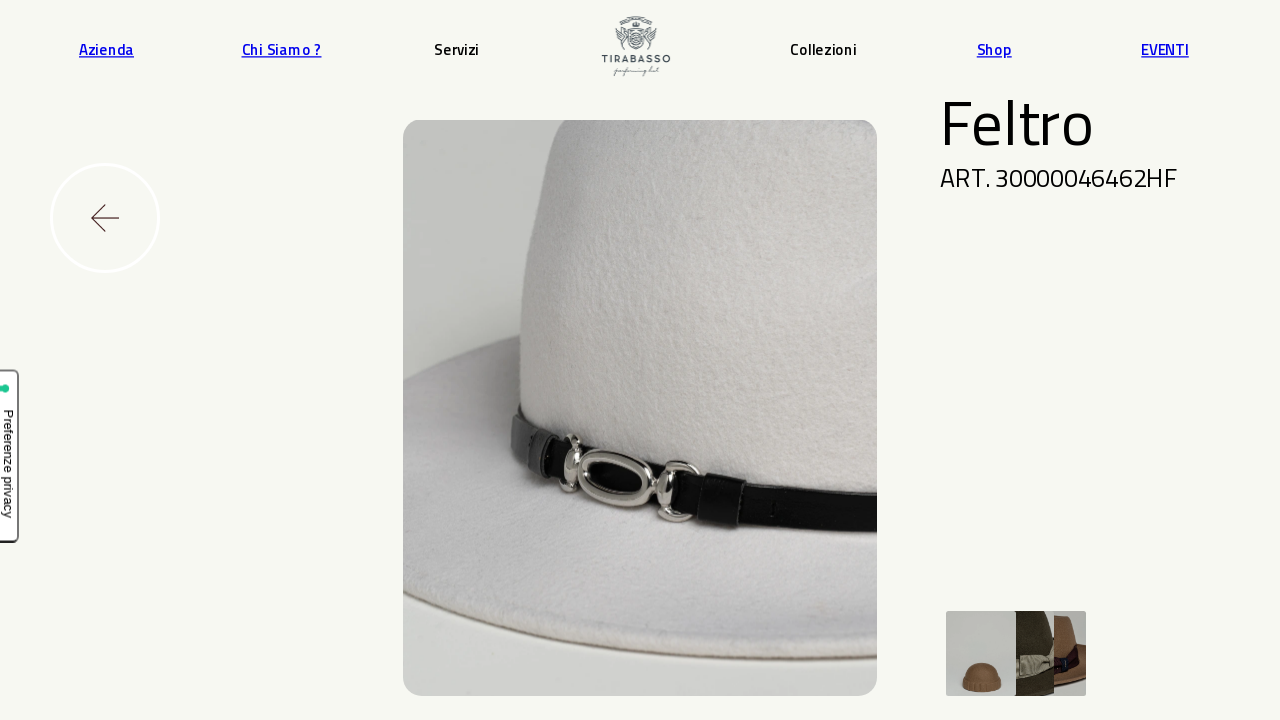

--- FILE ---
content_type: text/javascript
request_url: https://st-p.rmcdn1.net/22ac7430/dist/c/c-VJFS344M.js
body_size: 756
content:
import{b as f,c as v}from"https://st-p.rmcdn1.net/22ac7430/dist/c/c-O4BBRDRV.js";import{a as m}from"https://st-p.rmcdn1.net/22ac7430/dist/c/c-UVDVZB7O.js";import{b as y}from"https://st-p.rmcdn1.net/22ac7430/dist/c/c-DSUHDIPY.js";var T=y((q,d)=>{var P=Object.create,i=Object.defineProperty,g=Object.getOwnPropertyDescriptor,O=Object.getOwnPropertyNames,w=Object.getPrototypeOf,b=Object.prototype.hasOwnProperty,M=(t,e,r)=>e in t?i(t,e,{enumerable:!0,configurable:!0,writable:!0,value:r}):t[e]=r,x=(t,e)=>{for(var r in e)i(t,r,{get:e[r],enumerable:!0})},u=(t,e,r,a)=>{if(e&&typeof e=="object"||typeof e=="function")for(let o of O(e))!b.call(t,o)&&o!==r&&i(t,o,{get:()=>e[o],enumerable:!(a=g(e,o))||a.enumerable});return t},D=(t,e,r)=>(r=t!=null?P(w(t)):{},u(e||!t||!t.__esModule?i(r,"default",{value:t,enumerable:!0}):r,t)),j=t=>u(i({},"__esModule",{value:!0}),t),s=(t,e,r)=>(M(t,typeof e!="symbol"?e+"":e,r),r),c={};x(c,{default:()=>n});d.exports=j(c);var p=D(m()),l=f(),h=v(),L="https://widget.mixcloud.com/media/js/widgetApi.js",S="Mixcloud",n=class extends p.Component{constructor(){super(...arguments),s(this,"callPlayer",l.callPlayer),s(this,"duration",null),s(this,"currentTime",null),s(this,"secondsLoaded",null),s(this,"mute",()=>{}),s(this,"unmute",()=>{}),s(this,"ref",e=>{this.iframe=e})}componentDidMount(){this.props.onMount&&this.props.onMount(this)}load(e){(0,l.getSDK)(L,S).then(r=>{this.player=r.PlayerWidget(this.iframe),this.player.ready.then(()=>{this.player.events.play.on(this.props.onPlay),this.player.events.pause.on(this.props.onPause),this.player.events.ended.on(this.props.onEnded),this.player.events.error.on(this.props.error),this.player.events.progress.on((a,o)=>{this.currentTime=a,this.duration=o}),this.props.onReady()})},this.props.onError)}play(){this.callPlayer("play")}pause(){this.callPlayer("pause")}stop(){}seekTo(e,r=!0){this.callPlayer("seek",e),r||this.pause()}setVolume(e){}getDuration(){return this.duration}getCurrentTime(){return this.currentTime}getSecondsLoaded(){return null}render(){let{url:e,config:r}=this.props,a=e.match(h.MATCH_URL_MIXCLOUD)[1],o={width:"100%",height:"100%"},_=(0,l.queryString)({...r.options,feed:`/${a}/`});return p.default.createElement("iframe",{key:a,ref:this.ref,style:o,src:`https://www.mixcloud.com/widget/iframe/?${_}`,frameBorder:"0",allow:"autoplay"})}};s(n,"displayName","Mixcloud");s(n,"canPlay",h.canPlay.mixcloud);s(n,"loopOnEnded",!0)});export default T();


--- FILE ---
content_type: text/javascript
request_url: https://st-p.rmcdn1.net/22ac7430/dist/c/c-GZFXUQPE.js
body_size: 2514
content:
import{a as i,b as m}from"https://st-p.rmcdn1.net/22ac7430/dist/c/c-T6CUF6UD.js";import{a as g}from"https://st-p.rmcdn1.net/22ac7430/dist/c/c-2IAJQNT5.js";import{b as s,c as y}from"https://st-p.rmcdn1.net/22ac7430/dist/c/c-M4QINLVJ.js";import{a as h}from"https://st-p.rmcdn1.net/22ac7430/dist/c/c-JBKCS342.js";import{b as d}from"https://st-p.rmcdn1.net/22ac7430/dist/c/c-ETMQC36Q.js";import{a,d as r}from"https://st-p.rmcdn1.net/22ac7430/dist/c/c-DSUHDIPY.js";var c,n=a(()=>{"use strict";m();c={"template-common-alert":i`
	<%
		var categories = {
			'type-duplicate':				'category-upgrade',
			'type-create':					'category-upgrade',
			'type-export-pdf':				'category-upgrade',
			'type-export-code':				'category-upgrade',
			'type-more-pages':				'category-upgrade',
			'type-upload-fonts':			'category-upgrade',
			'type-custom-seo':				'category-upgrade',
			'type-custom-sharing':			'category-upgrade',
			'type-code-injection':			'category-upgrade',
			'type-widget-shots':			'category-upgrade',
			'type-publish-noemail':			'category-confirm-email',
			'type-publish-limit':			'category-upgrade',
			'type-publish-ecommerce':			'category-upgrade',
			'type-switch-desktop-create':	'category-mobile',
			'type-switch-desktop-continue':	'category-mobile',
			'type-browsers':				'category-browsers',
			'type-browsers-viewer':				'category-browsers',
			'type-shared-failed':			'category-shared-failed',
			'type-shared-unlock-page':		'category-shared-unlock-page',
		};

		var headers = {
			'category-upgrade':			'',
			'category-upgrade-skip':	'Push the Limits',
			'category-browsers':		'Browser Support',
			'category-shared-failed':	'Sorry, something<br/>went wrong.',
			'category-confirm-email':	'Account Activation',
		};

		var pricingUrl = readymagHost + "/pricing";

		var texts = {
			'type-duplicate':				'To duplicate this project you need to upgrade your account. You can find out more about our subscription plans <a href=' + pricingUrl + ' class="learn-more">here</a>.',
			'type-create':					'To create more projects you need to upgrade your account. You can find out more about our subscription plans <a href=' + pricingUrl + ' class="learn-more">here</a>.',
			'type-publish-noemail':			'Please verify your email address<br />to publish this project.',
			'type-publish-limit':			'Please upgrade your account<br />to publish more than one project.',
			'type-publish-ecommerce': 'Please upgrade your account<br />to publish project with ecommerce.',
			'type-export-pdf':				'Please upgrade your account<br/>to export the project to PDF.<br/><a href=' + pricingUrl + ' class="learn-more">See the pricing</a>.',
			'type-export-code':				'Please upgrade your account<br/>in order to export the source<br/>code of your projects.<br/><a href=' + pricingUrl + ' class="learn-more">See the pricing</a>.',
			'type-more-pages':				'Please upgrade your account<br/>to create more pages.<br><a href=' + pricingUrl + ' class="learn-more">See the pricing</a>.',
			'type-custom-seo':				'Please upgrade your account<br/> to customize SEO parameters.<br/><a href=' + pricingUrl + ' class="learn-more">See the pricing</a>.',
			'type-custom-sharing':			'Please upgrade your account<br/>to customize social sharing info.<br/><a href=' + pricingUrl + ' class="learn-more">See the pricing</a>.',
			'type-code-injection':			'Please upgrade your account to<br/>make custom code work after<br/>you publish the project.<br/><a href=' + pricingUrl + ' class="learn-more">See the pricing</a>.',
			'type-widget-shots':			'Please upgrade your account to<br/>make Shots widget work after<br/>you publish the project.<br/><a href=' + pricingUrl + ' class="learn-more">See the pricing</a>.',
			'type-browsers':				'Sorry, our Editor doesn’t support Internet Explorer. This may change in the future, but for now please use Chrome, Firefox or Safari.',
			'type-browsers-viewer':			'This site can\'t be displayed in Internet Explorer. Please switch to <a href="https://support.apple.com/en-jo/HT204416">Safari</a>, <a href="https://www.google.com/chrome/">Google Chrome</a>, <a href="https://www.mozilla.org/en-US/firefox/new/">Firefox</a>, or <a href="https://www.microsoft.com/en-us/windows/microsoft-edge">Microsoft Edge</a>.',
			'type-switch-desktop-create':	'To create a project, please use your laptop or desktop computer.',
			'type-switch-desktop-continue':	'To continue, please use your laptop or desktop computer.',
			'type-shared-failed':			'Please contact <a href="mailto:support@readymag.com" class="learn-more">support</a>.',
			'type-upload-fonts':			'Please upgrade your account<br/>to upload your own fonts.<br/><a href=' + pricingUrl + ' class="learn-more">See the pricing</a>.',
		};

		var buttons = {
			'category-upgrade':				'<a href="/settings#change-plan" class="button main upgrade">Upgrade</a><div class="cancel-wrapper">or ' + (['type-code-injection', 'type-widget-shots'].includes(opts.type) ? '<span class="button cancel" data-type="skip">Skip</span>' : '<span class="button cancel">Cancel</span>') + '</div>',
			'category-browsers':			'<div class="button main ok">Okay</div>',
			'category-mobile':				'<div class="button main ok">Okay</div>',
			'category-shared-failed':		'<div class="button close">Close</div>',
			'category-shared-unlock-page':	'<div class="button ok">OK</div>',
			'category-confirm-email':		'<div  class="button main resend">Resend</div><div class="cancel-wrapper">or <span class="button cancel">Cancel</span></div>',
		};

		var category = categories[opts.type]
		var header = headers[category]
		var text = texts[opts.type] || opts.text
		var button = buttons[category]
		var close_button = opts.close_button

		if (opts.is_contributor) {
			text = 'Please upgrade owner’s account<br/>to be able to use this feature.'
			button = '<a href="mailto:' + opts.owner_email + '" class="contact-link">Contact owner</a><div class="cancel-wrapper">' + (['type-code-injection', 'type-widget-shots'].includes(opts.type) ? 'or <span class="button cancel" data-type="skip">Skip</span>' : '<span class="button cancel">Cancel</span>') + '</div>'
		}

	%>

	<div class="alert-popup <%=category%>">
		<div class="panel-wrapper">
			<div class="center-table">
				<div class="center-cell">
					<div class="panel">

						<%=(close_button ? '<button class="close-button"><svg width="12" height="12" xmlns="http://www.w3.org/2000/svg" viewBox="0 0 12 12" role="img" class="css-4v4w9u-r e1pz65mu0"><path d="M5.95 4.536L9.778.707a1 1 0 011.414 1.414L7.364 5.95l3.828 3.828a1 1 0 01-1.414 1.414L5.95 7.364l-3.83 3.828A1 1 0 01.707 9.778L4.536 5.95.707 2.12A1 1 0 112.121.707L5.95 4.536z" fill="currentColor" fill-rule="evenodd"></path></svg></button>' : '')%>

						<%=(header ? '<div class="header">' + header + '</div>' : '')%>

						<div class="icon" <%=(opts.icon ? 'style="background-image:url(' + opts.icon + ')"' : "")%>><div class="icon-inner"></div></div>

						<%=(text ? '<div class="text">' + text + '</div>' : '')%>

						<%=(opts.type == 'type-browsers-viewer' ? '<div class="icon additional"></div>' : '')%>

						<%=(button ? '<div class="buttons">' + button + '</div>' : '')%>

					</div>
				</div>
			</div>
		</div>
	</div>
`}});var t,p,o,b,x,f=a(()=>{"use strict";t=r(h()),p=r(g()),o=r(d());n();y();b=p.default.View.extend({template:c["template-common-alert"],events:{"click .button":"onButtonClick","click .close-button":"hideOnCloseBtnClick",click:"hideOnBgClick","click .button.upgrade":"upgrade","click .button.cancel":"hide","click .button.close":"hide","click .button.ok":"hide","click .contact-link":"hide","click .button.resend":"resendConfirmationEmail"},initialize:function(e){o.default.bindAll(this),o.default.extend(this,e),this.opts=this.opts||{},this.router=this.router||RM.collectorRouter||RM.constructorRouter},render:function(){this.setElement((0,t.default)(this.template({opts:this.opts,readymagHost:s.readymag_host}))),this.$parent&&(this.$parent instanceof Element&&(this.$parent=(0,t.default)(this.$parent)),this.$parent.append(this.$el).addClass("visible")),o.default.delay(o.default.bind(function(){this.$el.addClass("show")},this),50),(0,t.default)("body").on("keyup",this.onBodyKeyUp),RM.common.disableShortcuts.alert=!0},hide:function(){delete RM.common.disableShortcuts.alert,(0,t.default)("body").off("keyup",this.onBodyKeyUp),this.$el.removeClass("show").addClass("hide"),o.default.delay(o.default.bind(function(){this.remove(),this.$parent&&this.$parent.removeClass("visible")},this),400),this.trigger("hide",{lastButtonClicked:this.lastButtonClicked})},upgrade:function(e){Modernizr.sessionstorage&&window.sessionStorage.setItem("rm.accountUpgradeReturnUrl",window.location.pathname),!(e.which==2||e.metaKey||e.ctrlKey)&&this.router&&this.router==RM.collectorRouter&&(this.hide(),this.router.navigate("/settings#change-plan",{trigger:!0}),e.preventDefault())},onBodyKeyUp:function(e){e.keyCode==27&&(e.stopPropagation(),e.preventDefault(),this.hide())},hideOnBgClick:function(e){(0,t.default)(e.target).closest(".panel").length||this.hide()},hideOnCloseBtnClick:function(){this.hide()},resendConfirmationEmail:function(){t.default.get("/auth/confirm/resend"),this.hide()},onButtonClick:function(e){let l=(0,t.default)(e.currentTarget),u=l.attr("data-type");this.lastButtonClicked=u}}),x=b});export{x as a,f as b};


--- FILE ---
content_type: text/javascript
request_url: https://st-p.rmcdn1.net/22ac7430/dist/c/c-FRIT5DMG.js
body_size: 2867
content:
import{a as C}from"https://st-p.rmcdn1.net/22ac7430/dist/c/c-UVDVZB7O.js";import{a as V,b as Z,d as I}from"https://st-p.rmcdn1.net/22ac7430/dist/c/c-DSUHDIPY.js";var de,U,M,k,pe,z,N,H,K,ye,_,F,$,ee,B,te,G=V(()=>{"use strict";de=Symbol(),U=Symbol(),M="a",k="w",pe=(e,r)=>new Proxy(e,r),z=Object.getPrototypeOf,N=new WeakMap,H=e=>e&&(N.has(e)?N.get(e):z(e)===Object.prototype||z(e)===Array.prototype),K=e=>typeof e=="object"&&e!==null,ye=e=>{if(Array.isArray(e))return Array.from(e);let r=Object.getOwnPropertyDescriptors(e);return Object.values(r).forEach(i=>{i.configurable=!0}),Object.create(z(e),r)},_=e=>e[U]||e,F=(e,r,i,c)=>{if(!H(e))return e;let u=c&&c.get(e);if(!u){let y=_(e);u=(t=>Object.values(Object.getOwnPropertyDescriptors(t)).some(p=>!p.configurable&&!p.writable))(y)?[y,ye(y)]:[y],c?.set(e,u)}let[a,s]=u,n=i&&i.get(a);return n&&n[1].f===!!s||(n=((y,t)=>{let p={f:t},O=!1,l=(g,h)=>{if(!O){let S=p[M].get(y);if(S||(S={},p[M].set(y,S)),g===k)S[k]=!0;else{let w=S[g];w||(w=new Set,S[g]=w),w.add(h)}}},m={get:(g,h)=>h===U?y:(l("k",h),F(Reflect.get(g,h),p[M],p.c,p.t)),has:(g,h)=>h===de?(O=!0,p[M].delete(y),!0):(l("h",h),Reflect.has(g,h)),getOwnPropertyDescriptor:(g,h)=>(l("o",h),Reflect.getOwnPropertyDescriptor(g,h)),ownKeys:g=>(l(k),Reflect.ownKeys(g))};return t&&(m.set=m.deleteProperty=()=>!1),[m,p]})(a,!!s),n[1].p=pe(s||a,n[0]),i&&i.set(a,n)),n[1][M]=r,n[1].c=i,n[1].t=c,n[1].p},$=(e,r,i,c,u=Object.is)=>{if(u(e,r))return!1;if(!K(e)||!K(r))return!0;let a=i.get(_(e));if(!a)return!0;if(c){let n=c.get(e);if(n&&n.n===r)return n.g;c.set(e,{n:r,g:!1})}let s=null;try{for(let n of a.h||[])if(s=Reflect.has(e,n)!==Reflect.has(r,n),s)return s;if(a[k]===!0){if(s=((n,y)=>{let t=Reflect.ownKeys(n),p=Reflect.ownKeys(y);return t.length!==p.length||t.some((O,l)=>O!==p[l])})(e,r),s)return s}else for(let n of a.o||[])if(s=!!Reflect.getOwnPropertyDescriptor(e,n)!=!!Reflect.getOwnPropertyDescriptor(r,n),s)return s;for(let n of a.k||[])if(s=$(e[n],r[n],i,c,u),s)return s;return s===null&&(s=!0),s}finally{c&&c.set(e,{n:r,g:s})}},ee=e=>H(e)&&e[U]||null,B=(e,r=!0)=>{N.set(e,r)},te=(e,r,i)=>{let c=[],u=new WeakSet,a=(s,n)=>{if(u.has(s))return;K(s)&&u.add(s);let y=K(s)&&r.get(_(s));if(y){var t,p;if((t=y.h)==null||t.forEach(l=>{let m=`:has(${String(l)})`;c.push(n?[...n,m]:[m])}),y[k]===!0){let l=":ownKeys";c.push(n?[...n,l]:[l])}else{var O;(O=y.o)==null||O.forEach(l=>{let m=`:hasOwn(${String(l)})`;c.push(n?[...n,m]:[m])})}(p=y.k)==null||p.forEach(l=>{i&&!("value"in(Object.getOwnPropertyDescriptor(s,l)||{}))||a(s[l],n?[...n,l]:[l])})}else n&&c.push(n)};return a(e),c}});function We(e={}){return me(e)}function Ve(e){let r=b.get(e);return r?.[1]()}function re(e,r,i){let c=b.get(e);(import.meta.env?import.meta.env.MODE:void 0)!=="production"&&!c&&console.warn("Please use proxy object");let u,a=[],s=c[3],n=!1,t=s(p=>{if(a.push(p),i){r(a.splice(0));return}u||(u=Promise.resolve().then(()=>{u=void 0,n&&r(a.splice(0))}))});return n=!0,()=>{n=!1,t()}}function Q(e,r){let i=b.get(e);(import.meta.env?import.meta.env.MODE:void 0)!=="production"&&!i&&console.warn("Please use proxy object");let[c,u,a]=i;return a(c,u(),r)}function Ke(e){return A.add(e),e}var J,b,A,he,me,X=V(()=>{"use strict";G();J=e=>typeof e=="object"&&e!==null,b=new WeakMap,A=new WeakSet,he=(e=Object.is,r=(t,p)=>new Proxy(t,p),i=t=>J(t)&&!A.has(t)&&(Array.isArray(t)||!(Symbol.iterator in t))&&!(t instanceof WeakMap)&&!(t instanceof WeakSet)&&!(t instanceof Error)&&!(t instanceof Number)&&!(t instanceof Date)&&!(t instanceof String)&&!(t instanceof RegExp)&&!(t instanceof ArrayBuffer),c=t=>{switch(t.status){case"fulfilled":return t.value;case"rejected":throw t.reason;default:throw t}},u=new WeakMap,a=(t,p,O=c)=>{let l=u.get(t);if(l?.[0]===p)return l[1];let m=Array.isArray(t)?[]:Object.create(Object.getPrototypeOf(t));return B(m,!0),u.set(t,[p,m]),Reflect.ownKeys(t).forEach(g=>{if(Object.getOwnPropertyDescriptor(m,g))return;let h=Reflect.get(t,g),{enumerable:S}=Reflect.getOwnPropertyDescriptor(t,g),w={value:h,enumerable:S,configurable:!0};if(A.has(h))B(h,!1);else if(h instanceof Promise)delete w.value,w.get=()=>O(h);else if(b.has(h)){let[T,L]=b.get(h);w.value=a(T,L(),O)}Object.defineProperty(m,g,w)}),Object.preventExtensions(m)},s=new WeakMap,n=[1,1],y=t=>{if(!J(t))throw new Error("object required");let p=s.get(t);if(p)return p;let O=n[0],l=new Set,m=(d,f=++n[0])=>{O!==f&&(O=f,l.forEach(o=>o(d,f)))},g=n[1],h=(d=++n[1])=>(g!==d&&!l.size&&(g=d,w.forEach(([f])=>{let o=f[1](d);o>O&&(O=o)})),O),S=d=>(f,o)=>{let E=[...f];E[1]=[d,...E[1]],m(E,o)},w=new Map,T=(d,f)=>{if((import.meta.env?import.meta.env.MODE:void 0)!=="production"&&w.has(d))throw new Error("prop listener already exists");if(l.size){let o=f[3](S(d));w.set(d,[f,o])}else w.set(d,[f])},L=d=>{var f;let o=w.get(d);o&&(w.delete(d),(f=o[1])==null||f.call(o))},ae=d=>(l.add(d),l.size===1&&w.forEach(([o,E],R)=>{if((import.meta.env?import.meta.env.MODE:void 0)!=="production"&&E)throw new Error("remove already exists");let D=o[3](S(R));w.set(R,[o,D])}),()=>{l.delete(d),l.size===0&&w.forEach(([o,E],R)=>{E&&(E(),w.set(R,[o]))})}),q=Array.isArray(t)?[]:Object.create(Object.getPrototypeOf(t)),x=r(q,{deleteProperty(d,f){let o=Reflect.get(d,f);L(f);let E=Reflect.deleteProperty(d,f);return E&&m(["delete",[f],o]),E},set(d,f,o,E){let R=Reflect.has(d,f),D=Reflect.get(d,f,E);if(R&&(e(D,o)||s.has(o)&&e(D,s.get(o))))return!0;L(f),J(o)&&(o=ee(o)||o);let W=o;if(o instanceof Promise)o.then(P=>{o.status="fulfilled",o.value=P,m(["resolve",[f],P])}).catch(P=>{o.status="rejected",o.reason=P,m(["reject",[f],P])});else{!b.has(o)&&i(o)&&(W=y(o));let P=!A.has(W)&&b.get(W);P&&T(f,P)}return Reflect.set(d,f,W,E),m(["set",[f],o,D]),!0}});s.set(t,x);let le=[q,h,a,ae];return b.set(x,le),Reflect.ownKeys(t).forEach(d=>{let f=Object.getOwnPropertyDescriptor(t,d);"value"in f&&(x[d]=t[d],delete f.value,delete f.writable),Object.defineProperty(q,d,f)}),x})=>[y,b,A,e,r,i,c,u,a,s,n],[me]=he()});var se=Z(ne=>{"use strict";var j=C();function we(e,r){return e===r&&(e!==0||1/e===1/r)||e!==e&&r!==r}var ge=typeof Object.is=="function"?Object.is:we,Oe=j.useState,ve=j.useEffect,Ee=j.useLayoutEffect,Se=j.useDebugValue;function be(e,r){var i=r(),c=Oe({inst:{value:i,getSnapshot:r}}),u=c[0].inst,a=c[1];return Ee(function(){u.value=i,u.getSnapshot=r,Y(u)&&a({inst:u})},[e,i,r]),ve(function(){return Y(u)&&a({inst:u}),e(function(){Y(u)&&a({inst:u})})},[e]),Se(i),i}function Y(e){var r=e.getSnapshot;e=e.value;try{var i=r();return!ge(e,i)}catch{return!0}}function Pe(e,r){return r()}var Re=typeof window>"u"||typeof window.document>"u"||typeof window.document.createElement>"u"?Pe:be;ne.useSyncExternalStore=j.useSyncExternalStore!==void 0?j.useSyncExternalStore:Re});var ce=Z((ze,oe)=>{"use strict";oe.exports=se()});function _e(e,r){let i=r?.sync,c=(0,v.useRef)(),u=(0,v.useRef)(),a=!0,s=je((0,v.useCallback)(t=>{let p=re(e,t,i);return t(),p},[e,i]),()=>{let t=Q(e,ie);try{if(!a&&c.current&&u.current&&!$(c.current,t,u.current,new WeakMap))return c.current}catch{}return t},()=>Q(e,ie));a=!1;let n=new WeakMap;(0,v.useEffect)(()=>{c.current=s,u.current=n}),(import.meta.env?import.meta.env.MODE:void 0)!=="production"&&De(s,n);let y=(0,v.useMemo)(()=>new WeakMap,[]);return F(s,n,y,Me)}var v,fe,ie,je,De,Me,ue=V(()=>{"use strict";v=I(C(),1);G();fe=I(ce(),1);X();({use:ie}=v.default),{useSyncExternalStore:je}=fe.default,De=(e,r)=>{let i=(0,v.useRef)();(0,v.useEffect)(()=>{i.current=te(e,r,!0)}),(0,v.useDebugValue)(i.current)},Me=new WeakMap});var ke=V(()=>{"use strict";X();ue()});export{We as a,Ve as b,re as c,Q as d,Ke as e,X as f,_e as g,ke as h};


--- FILE ---
content_type: text/javascript
request_url: https://st-p.rmcdn1.net/22ac7430/dist/c/c-XM2NR2TT.js
body_size: -135
content:
import{a as t,d as p}from"https://st-p.rmcdn1.net/22ac7430/dist/c/c-SWJUDO6Q.js";import{D as r,F as i}from"https://st-p.rmcdn1.net/22ac7430/dist/c/c-PBMEOP24.js";import{a as o}from"https://st-p.rmcdn1.net/22ac7430/dist/c/c-DSUHDIPY.js";function e(f){return r(t,{...f})}var s,a=o(()=>{"use strict";p();i();e.defaultProps={position:"fixed",zIndex:1e3,backgroundColor:"white",top:0,right:0,opacity:.9,bottom:0,left:0};s=e});var d=o(()=>{"use strict";a()});export{s as a,d as b};


--- FILE ---
content_type: text/javascript
request_url: https://st-p.rmcdn1.net/22ac7430/dist/c/c-4EWY7NWR.js
body_size: 49046
content:
import{a as ii,c as ua}from"https://st-p.rmcdn1.net/22ac7430/dist/c/c-O2OBZNGQ.js";import{a as fa}from"https://st-p.rmcdn1.net/22ac7430/dist/c/c-DSUHDIPY.js";var ma,ga,da=fa(()=>{ua();ma=ii((xe,We)=>{typeof navigator<"u"&&function(oe,Kt){typeof xe=="object"&&typeof We<"u"?We.exports=Kt():typeof define=="function"&&define.amd?define(Kt):(oe=typeof globalThis<"u"?globalThis:oe||self,oe.lottie=Kt())}(xe,function(){var oe="http://www.w3.org/2000/svg",Kt="",ns=!1,Xe=-999999,ai=function(t){ns=!!t},ri=function(){return ns},ni=function(t){Kt=t},ct=function(){return Kt};function Lt(t){return document.createElement(t)}function Y(t,e){var s,i=t.length,r;for(s=0;s<i;s+=1){r=t[s].prototype;for(var a in r)Object.prototype.hasOwnProperty.call(r,a)&&(e.prototype[a]=r[a])}}function oi(t){function e(){}return e.prototype=t,e}var hi=function(){function t(e){this.audios=[],this.audioFactory=e,this._volume=1,this._isMuted=!1}return t.prototype={addAudio:function(e){this.audios.push(e)},pause:function(){var e,s=this.audios.length;for(e=0;e<s;e+=1)this.audios[e].pause()},resume:function(){var e,s=this.audios.length;for(e=0;e<s;e+=1)this.audios[e].resume()},setRate:function(e){var s,i=this.audios.length;for(s=0;s<i;s+=1)this.audios[s].setRate(e)},createAudio:function(e){return this.audioFactory?this.audioFactory(e):window.Howl?new window.Howl({src:[e]}):{isPlaying:!1,play:function(){this.isPlaying=!0},seek:function(){this.isPlaying=!1},playing:function(){},rate:function(){},setVolume:function(){}}},setAudioFactory:function(e){this.audioFactory=e},setVolume:function(e){this._volume=e,this._updateVolume()},mute:function(){this._isMuted=!0,this._updateVolume()},unmute:function(){this._isMuted=!1,this._updateVolume()},getVolume:function(){return this._volume},_updateVolume:function(){var e,s=this.audios.length;for(e=0;e<s;e+=1)this.audios[e].volume(this._volume*(this._isMuted?0:1))}},function(){return new t}}(),it=function(){function t(s,i){var r=0,a=[],h;switch(s){case"int16":case"uint8c":h=1;break;default:h=1.1;break}for(r=0;r<i;r+=1)a.push(h);return a}function e(s,i){return s==="float32"?new Float32Array(i):s==="int16"?new Int16Array(i):s==="uint8c"?new Uint8ClampedArray(i):t(s,i)}return typeof Uint8ClampedArray=="function"&&typeof Float32Array=="function"?e:t}();function tt(t){return Array.apply(null,{length:t})}var os=!0,hs=null,ls="",li=/^((?!chrome|android).)*safari/i.test(navigator.userAgent),At=Math.pow,ps=Math.sqrt,Yt=Math.floor,pi=Math.min,fs=150,H=Math.PI/180,Vt=.5519;function Je(t,e,s,i){this.type=t,this.currentTime=e,this.totalTime=s,this.direction=i<0?-1:1}function us(t,e){this.type=t,this.direction=e<0?-1:1}function ms(t,e,s,i){this.type=t,this.currentLoop=s,this.totalLoops=e,this.direction=i<0?-1:1}function ds(t,e,s){this.type=t,this.firstFrame=e,this.totalFrames=s}function cs(t,e){this.type=t,this.target=e}function fi(t,e){this.type="renderFrameError",this.nativeError=t,this.currentTime=e}function ui(t){this.type="configError",this.nativeError=t}var pt=function(){var t=0;return function(){return t+=1,ls+"__lottie_element_"+t}}();function Ye(t,e,s){var i,r,a,h,m,o,b,_;switch(h=Math.floor(t*6),m=t*6-h,o=s*(1-e),b=s*(1-m*e),_=s*(1-(1-m)*e),h%6){case 0:i=s,r=_,a=o;break;case 1:i=b,r=s,a=o;break;case 2:i=o,r=s,a=_;break;case 3:i=o,r=b,a=s;break;case 4:i=_,r=o,a=s;break;case 5:i=s,r=o,a=b;break}return[i,r,a]}function Ue(t,e,s){var i=Math.max(t,e,s),r=Math.min(t,e,s),a=i-r,h,m=i===0?0:a/i,o=i/255;switch(i){case r:h=0;break;case t:h=e-s+a*(e<s?6:0),h/=6*a;break;case e:h=s-t+a*2,h/=6*a;break;case s:h=t-e+a*4,h/=6*a;break}return[h,m,o]}function gs(t,e){var s=Ue(t[0]*255,t[1]*255,t[2]*255);return s[1]+=e,s[1]>1?s[1]=1:s[1]<=0&&(s[1]=0),Ye(s[0],s[1],s[2])}function ys(t,e){var s=Ue(t[0]*255,t[1]*255,t[2]*255);return s[2]+=e,s[2]>1?s[2]=1:s[2]<0&&(s[2]=0),Ye(s[0],s[1],s[2])}function vs(t,e){var s=Ue(t[0]*255,t[1]*255,t[2]*255);return s[0]+=e/360,s[0]>1?s[0]-=1:s[0]<0&&(s[0]+=1),Ye(s[0],s[1],s[2])}(function(){var t=[],e,s;for(e=0;e<256;e+=1)s=e.toString(16),t[e]=s.length===1?"0"+s:s;return function(i,r,a){return i<0&&(i=0),r<0&&(r=0),a<0&&(a=0),"#"+t[i]+t[r]+t[a]}})();var mi=function(t){os=!!t},di=function(){return os},ci=function(t){hs=t},De=function(){return hs},Se=function(t){fs=t},Me=function(){return fs},gi=function(t){ls=t};function q(t){return document.createElementNS(oe,t)}function Te(t){"@babel/helpers - typeof";return typeof Symbol=="function"&&typeof Symbol.iterator=="symbol"?Te=function(e){return typeof e}:Te=function(e){return e&&typeof Symbol=="function"&&e.constructor===Symbol&&e!==Symbol.prototype?"symbol":typeof e},Te(t)}var he=function(){var t=1,e=[],s,i,r={onmessage:function(){},postMessage:function(f){s({data:f})}},a={postMessage:function(f){r.onmessage({data:f})}};function h(f){if(window.Worker&&window.Blob&&ri()){var A=new Blob(["var _workerSelf = self; self.onmessage = ",f.toString()],{type:"text/javascript"}),x=URL.createObjectURL(A);return new Worker(x)}return s=f,r}function m(){i||(i=h(function(f){function A(){function k(E,F){var d,y,n=E.length,c,T,D,W;for(y=0;y<n;y+=1)if(d=E[y],"ks"in d&&!d.completed){if(d.completed=!0,d.hasMask){var z=d.masksProperties;for(T=z.length,c=0;c<T;c+=1)if(z[c].pt.k.i)u(z[c].pt.k);else for(W=z[c].pt.k.length,D=0;D<W;D+=1)z[c].pt.k[D].s&&u(z[c].pt.k[D].s[0]),z[c].pt.k[D].e&&u(z[c].pt.k[D].e[0])}d.ty===0?(d.layers=p(d.refId,F),k(d.layers,F)):d.ty===4?l(d.shapes):d.ty===5&&V(d)}}function S(E,F){if(E){var d=0,y=E.length;for(d=0;d<y;d+=1)E[d].t===1&&(E[d].data.layers=p(E[d].data.refId,F),k(E[d].data.layers,F))}}function g(E,F){for(var d=0,y=F.length;d<y;){if(F[d].id===E)return F[d];d+=1}return null}function p(E,F){var d=g(E,F);return d?d.layers.__used?JSON.parse(JSON.stringify(d.layers)):(d.layers.__used=!0,d.layers):null}function l(E){var F,d=E.length,y,n;for(F=d-1;F>=0;F-=1)if(E[F].ty==="sh")if(E[F].ks.k.i)u(E[F].ks.k);else for(n=E[F].ks.k.length,y=0;y<n;y+=1)E[F].ks.k[y].s&&u(E[F].ks.k[y].s[0]),E[F].ks.k[y].e&&u(E[F].ks.k[y].e[0]);else E[F].ty==="gr"&&l(E[F].it)}function u(E){var F,d=E.i.length;for(F=0;F<d;F+=1)E.i[F][0]+=E.v[F][0],E.i[F][1]+=E.v[F][1],E.o[F][0]+=E.v[F][0],E.o[F][1]+=E.v[F][1]}function v(E,F){var d=F?F.split("."):[100,100,100];return E[0]>d[0]?!0:d[0]>E[0]?!1:E[1]>d[1]?!0:d[1]>E[1]?!1:E[2]>d[2]?!0:d[2]>E[2]?!1:null}var M=function(){var E=[4,4,14];function F(y){var n=y.t.d;y.t.d={k:[{s:n,t:0}]}}function d(y){var n,c=y.length;for(n=0;n<c;n+=1)y[n].ty===5&&F(y[n])}return function(y){if(v(E,y.v)&&(d(y.layers),y.assets)){var n,c=y.assets.length;for(n=0;n<c;n+=1)y.assets[n].layers&&d(y.assets[n].layers)}}}(),C=function(){var E=[4,7,99];return function(F){if(F.chars&&!v(E,F.v)){var d,y=F.chars.length;for(d=0;d<y;d+=1){var n=F.chars[d];n.data&&n.data.shapes&&(l(n.data.shapes),n.data.ip=0,n.data.op=99999,n.data.st=0,n.data.sr=1,n.data.ks={p:{k:[0,0],a:0},s:{k:[100,100],a:0},a:{k:[0,0],a:0},r:{k:0,a:0},o:{k:100,a:0}},F.chars[d].t||(n.data.shapes.push({ty:"no"}),n.data.shapes[0].it.push({p:{k:[0,0],a:0},s:{k:[100,100],a:0},a:{k:[0,0],a:0},r:{k:0,a:0},o:{k:100,a:0},sk:{k:0,a:0},sa:{k:0,a:0},ty:"tr"})))}}}}(),w=function(){var E=[5,7,15];function F(y){var n=y.t.p;typeof n.a=="number"&&(n.a={a:0,k:n.a}),typeof n.p=="number"&&(n.p={a:0,k:n.p}),typeof n.r=="number"&&(n.r={a:0,k:n.r})}function d(y){var n,c=y.length;for(n=0;n<c;n+=1)y[n].ty===5&&F(y[n])}return function(y){if(v(E,y.v)&&(d(y.layers),y.assets)){var n,c=y.assets.length;for(n=0;n<c;n+=1)y.assets[n].layers&&d(y.assets[n].layers)}}}(),I=function(){var E=[4,1,9];function F(y){var n,c=y.length,T,D;for(n=0;n<c;n+=1)if(y[n].ty==="gr")F(y[n].it);else if(y[n].ty==="fl"||y[n].ty==="st")if(y[n].c.k&&y[n].c.k[0].i)for(D=y[n].c.k.length,T=0;T<D;T+=1)y[n].c.k[T].s&&(y[n].c.k[T].s[0]/=255,y[n].c.k[T].s[1]/=255,y[n].c.k[T].s[2]/=255,y[n].c.k[T].s[3]/=255),y[n].c.k[T].e&&(y[n].c.k[T].e[0]/=255,y[n].c.k[T].e[1]/=255,y[n].c.k[T].e[2]/=255,y[n].c.k[T].e[3]/=255);else y[n].c.k[0]/=255,y[n].c.k[1]/=255,y[n].c.k[2]/=255,y[n].c.k[3]/=255}function d(y){var n,c=y.length;for(n=0;n<c;n+=1)y[n].ty===4&&F(y[n].shapes)}return function(y){if(v(E,y.v)&&(d(y.layers),y.assets)){var n,c=y.assets.length;for(n=0;n<c;n+=1)y.assets[n].layers&&d(y.assets[n].layers)}}}(),N=function(){var E=[4,4,18];function F(y){var n,c=y.length,T,D;for(n=c-1;n>=0;n-=1)if(y[n].ty==="sh")if(y[n].ks.k.i)y[n].ks.k.c=y[n].closed;else for(D=y[n].ks.k.length,T=0;T<D;T+=1)y[n].ks.k[T].s&&(y[n].ks.k[T].s[0].c=y[n].closed),y[n].ks.k[T].e&&(y[n].ks.k[T].e[0].c=y[n].closed);else y[n].ty==="gr"&&F(y[n].it)}function d(y){var n,c,T=y.length,D,W,z,J;for(c=0;c<T;c+=1){if(n=y[c],n.hasMask){var X=n.masksProperties;for(W=X.length,D=0;D<W;D+=1)if(X[D].pt.k.i)X[D].pt.k.c=X[D].cl;else for(J=X[D].pt.k.length,z=0;z<J;z+=1)X[D].pt.k[z].s&&(X[D].pt.k[z].s[0].c=X[D].cl),X[D].pt.k[z].e&&(X[D].pt.k[z].e[0].c=X[D].cl)}n.ty===4&&F(n.shapes)}}return function(y){if(v(E,y.v)&&(d(y.layers),y.assets)){var n,c=y.assets.length;for(n=0;n<c;n+=1)y.assets[n].layers&&d(y.assets[n].layers)}}}();function O(E){E.__complete||(I(E),M(E),C(E),w(E),N(E),k(E.layers,E.assets),S(E.chars,E.assets),E.__complete=!0)}function V(E){E.t.a.length===0&&"m"in E.t.p}var j={};return j.completeData=O,j.checkColors=I,j.checkChars=C,j.checkPathProperties=w,j.checkShapes=N,j.completeLayers=k,j}if(a.dataManager||(a.dataManager=A()),a.assetLoader||(a.assetLoader=function(){function k(g){var p=g.getResponseHeader("content-type");return p&&g.responseType==="json"&&p.indexOf("json")!==-1||g.response&&Te(g.response)==="object"?g.response:g.response&&typeof g.response=="string"?JSON.parse(g.response):g.responseText?JSON.parse(g.responseText):null}function S(g,p,l,u){var v,M=new XMLHttpRequest;try{M.responseType="json"}catch{}M.onreadystatechange=function(){if(M.readyState===4)if(M.status===200)v=k(M),l(v);else try{v=k(M),l(v)}catch(C){u&&u(C)}};try{M.open(["G","E","T"].join(""),g,!0)}catch{M.open(["G","E","T"].join(""),p+"/"+g,!0)}M.send()}return{load:S}}()),f.data.type==="loadAnimation")a.assetLoader.load(f.data.path,f.data.fullPath,function(k){a.dataManager.completeData(k),a.postMessage({id:f.data.id,payload:k,status:"success"})},function(){a.postMessage({id:f.data.id,status:"error"})});else if(f.data.type==="complete"){var x=f.data.animation;a.dataManager.completeData(x),a.postMessage({id:f.data.id,payload:x,status:"success"})}else f.data.type==="loadData"&&a.assetLoader.load(f.data.path,f.data.fullPath,function(k){a.postMessage({id:f.data.id,payload:k,status:"success"})},function(){a.postMessage({id:f.data.id,status:"error"})})}),i.onmessage=function(f){var A=f.data,x=A.id,k=e[x];e[x]=null,A.status==="success"?k.onComplete(A.payload):k.onError&&k.onError()})}function o(f,A){t+=1;var x="processId_"+t;return e[x]={onComplete:f,onError:A},x}function b(f,A,x){m();var k=o(A,x);i.postMessage({type:"loadAnimation",path:f,fullPath:window.location.origin+window.location.pathname,id:k})}function _(f,A,x){m();var k=o(A,x);i.postMessage({type:"loadData",path:f,fullPath:window.location.origin+window.location.pathname,id:k})}function P(f,A,x){m();var k=o(A,x);i.postMessage({type:"complete",animation:f,id:k})}return{loadAnimation:b,loadData:_,completeAnimation:P}}(),yi=function(){var t=function(){var g=Lt("canvas");g.width=1,g.height=1;var p=g.getContext("2d");return p.fillStyle="rgba(0,0,0,0)",p.fillRect(0,0,1,1),g}();function e(){this.loadedAssets+=1,this.loadedAssets===this.totalImages&&this.loadedFootagesCount===this.totalFootages&&this.imagesLoadedCb&&this.imagesLoadedCb(null)}function s(){this.loadedFootagesCount+=1,this.loadedAssets===this.totalImages&&this.loadedFootagesCount===this.totalFootages&&this.imagesLoadedCb&&this.imagesLoadedCb(null)}function i(g,p,l){var u="";if(g.e)u=g.p;else if(p){var v=g.p;v.indexOf("images/")!==-1&&(v=v.split("/")[1]),u=p+v}else u=l,u+=g.u?g.u:"",u+=g.p;return u}function r(g){var p=0,l=setInterval(function(){var u=g.getBBox();(u.width||p>500)&&(this._imageLoaded(),clearInterval(l)),p+=1}.bind(this),50)}function a(g){var p=i(g,this.assetsPath,this.path),l=q("image");li?this.testImageLoaded(l):l.addEventListener("load",this._imageLoaded,!1),l.addEventListener("error",function(){u.img=t,this._imageLoaded()}.bind(this),!1),l.setAttributeNS("http://www.w3.org/1999/xlink","href",p),this._elementHelper.append?this._elementHelper.append(l):this._elementHelper.appendChild(l);var u={img:l,assetData:g};return u}function h(g){var p=i(g,this.assetsPath,this.path),l=Lt("img");l.crossOrigin="anonymous",l.addEventListener("load",this._imageLoaded,!1),l.addEventListener("error",function(){u.img=t,this._imageLoaded()}.bind(this),!1),l.src=p;var u={img:l,assetData:g};return u}function m(g){var p={assetData:g},l=i(g,this.assetsPath,this.path);return he.loadData(l,function(u){p.img=u,this._footageLoaded()}.bind(this),function(){p.img={},this._footageLoaded()}.bind(this)),p}function o(g,p){this.imagesLoadedCb=p;var l,u=g.length;for(l=0;l<u;l+=1)g[l].layers||(!g[l].t||g[l].t==="seq"?(this.totalImages+=1,this.images.push(this._createImageData(g[l]))):g[l].t===3&&(this.totalFootages+=1,this.images.push(this.createFootageData(g[l]))))}function b(g){this.path=g||""}function _(g){this.assetsPath=g||""}function P(g){for(var p=0,l=this.images.length;p<l;){if(this.images[p].assetData===g)return this.images[p].img;p+=1}return null}function f(){this.imagesLoadedCb=null,this.images.length=0}function A(){return this.totalImages===this.loadedAssets}function x(){return this.totalFootages===this.loadedFootagesCount}function k(g,p){g==="svg"?(this._elementHelper=p,this._createImageData=this.createImageData.bind(this)):this._createImageData=this.createImgData.bind(this)}function S(){this._imageLoaded=e.bind(this),this._footageLoaded=s.bind(this),this.testImageLoaded=r.bind(this),this.createFootageData=m.bind(this),this.assetsPath="",this.path="",this.totalImages=0,this.totalFootages=0,this.loadedAssets=0,this.loadedFootagesCount=0,this.imagesLoadedCb=null,this.images=[]}return S.prototype={loadAssets:o,setAssetsPath:_,setPath:b,loadedImages:A,loadedFootages:x,destroy:f,getAsset:P,createImgData:h,createImageData:a,imageLoaded:e,footageLoaded:s,setCacheType:k},S}();function bs(){}bs.prototype={triggerEvent:function(t,e){if(this._cbs[t])for(var s=this._cbs[t],i=0;i<s.length;i+=1)s[i](e)},addEventListener:function(t,e){return this._cbs[t]||(this._cbs[t]=[]),this._cbs[t].push(e),function(){this.removeEventListener(t,e)}.bind(this)},removeEventListener:function(t,e){if(!e)this._cbs[t]=null;else if(this._cbs[t]){for(var s=0,i=this._cbs[t].length;s<i;)this._cbs[t][s]===e&&(this._cbs[t].splice(s,1),s-=1,i-=1),s+=1;this._cbs[t].length||(this._cbs[t]=null)}}};var vi=function(){function t(e){for(var s=e.split(`\r
`),i={},r,a=0,h=0;h<s.length;h+=1)r=s[h].split(":"),r.length===2&&(i[r[0]]=r[1].trim(),a+=1);if(a===0)throw new Error;return i}return function(e){for(var s=[],i=0;i<e.length;i+=1){var r=e[i],a={time:r.tm,duration:r.dr};try{a.payload=JSON.parse(e[i].cm)}catch{try{a.payload=t(e[i].cm)}catch{a.payload={name:e[i].cm}}}s.push(a)}return s}}(),bi=function(){function t(e){this.compositions.push(e)}return function(){function e(s){for(var i=0,r=this.compositions.length;i<r;){if(this.compositions[i].data&&this.compositions[i].data.nm===s)return this.compositions[i].prepareFrame&&this.compositions[i].data.xt&&this.compositions[i].prepareFrame(this.currentFrame),this.compositions[i].compInterface;i+=1}return null}return e.compositions=[],e.currentFrame=0,e.registerComposition=t,e}}(),le={},_i=function(t,e){le[t]=e};function ki(t){return le[t]}function Ai(){if(le.canvas)return"canvas";for(var t in le)if(le[t])return t;return""}function pe(t){"@babel/helpers - typeof";return typeof Symbol=="function"&&typeof Symbol.iterator=="symbol"?pe=function(e){return typeof e}:pe=function(e){return e&&typeof Symbol=="function"&&e.constructor===Symbol&&e!==Symbol.prototype?"symbol":typeof e},pe(t)}var B=function(){this._cbs=[],this.name="",this.path="",this.isLoaded=!1,this.currentFrame=0,this.currentRawFrame=0,this.firstFrame=0,this.totalFrames=0,this.frameRate=0,this.frameMult=0,this.playSpeed=1,this.playDirection=1,this.playCount=0,this.animationData={},this.assets=[],this.isPaused=!0,this.autoplay=!1,this.loop=!0,this.renderer=null,this.animationID=pt(),this.assetsPath="",this.timeCompleted=0,this.segmentPos=0,this.isSubframeEnabled=di(),this.segments=[],this._idle=!0,this._completedLoop=!1,this.projectInterface=bi(),this.imagePreloader=new yi,this.audioController=hi(),this.markers=[],this.configAnimation=this.configAnimation.bind(this),this.onSetupError=this.onSetupError.bind(this),this.onSegmentComplete=this.onSegmentComplete.bind(this),this.drawnFrameEvent=new Je("drawnFrame",0,0,0),this.expressionsPlugin=De()};Y([bs],B),B.prototype.setParams=function(t){(t.wrapper||t.container)&&(this.wrapper=t.wrapper||t.container);var e="svg";t.animType?e=t.animType:t.renderer&&(e=t.renderer);var s=ki(e);this.renderer=new s(this,t.rendererSettings),this.imagePreloader.setCacheType(e,this.renderer.globalData.defs),this.renderer.setProjectInterface(this.projectInterface),this.animType=e,t.loop===""||t.loop===null||t.loop===void 0||t.loop===!0?this.loop=!0:t.loop===!1?this.loop=!1:this.loop=parseInt(t.loop,10),this.autoplay="autoplay"in t?t.autoplay:!0,this.name=t.name?t.name:"",this.autoloadSegments=Object.prototype.hasOwnProperty.call(t,"autoloadSegments")?t.autoloadSegments:!0,this.assetsPath=t.assetsPath,this.initialSegment=t.initialSegment,t.audioFactory&&this.audioController.setAudioFactory(t.audioFactory),t.animationData?this.setupAnimation(t.animationData):t.path&&(t.path.lastIndexOf("\\")!==-1?this.path=t.path.substr(0,t.path.lastIndexOf("\\")+1):this.path=t.path.substr(0,t.path.lastIndexOf("/")+1),this.fileName=t.path.substr(t.path.lastIndexOf("/")+1),this.fileName=this.fileName.substr(0,this.fileName.lastIndexOf(".json")),he.loadAnimation(t.path,this.configAnimation,this.onSetupError))},B.prototype.onSetupError=function(){this.trigger("data_failed")},B.prototype.setupAnimation=function(t){he.completeAnimation(t,this.configAnimation)},B.prototype.setData=function(t,e){e&&pe(e)!=="object"&&(e=JSON.parse(e));var s={wrapper:t,animationData:e},i=t.attributes;s.path=i.getNamedItem("data-animation-path")?i.getNamedItem("data-animation-path").value:i.getNamedItem("data-bm-path")?i.getNamedItem("data-bm-path").value:i.getNamedItem("bm-path")?i.getNamedItem("bm-path").value:"",s.animType=i.getNamedItem("data-anim-type")?i.getNamedItem("data-anim-type").value:i.getNamedItem("data-bm-type")?i.getNamedItem("data-bm-type").value:i.getNamedItem("bm-type")?i.getNamedItem("bm-type").value:i.getNamedItem("data-bm-renderer")?i.getNamedItem("data-bm-renderer").value:i.getNamedItem("bm-renderer")?i.getNamedItem("bm-renderer").value:Ai()||"canvas";var r=i.getNamedItem("data-anim-loop")?i.getNamedItem("data-anim-loop").value:i.getNamedItem("data-bm-loop")?i.getNamedItem("data-bm-loop").value:i.getNamedItem("bm-loop")?i.getNamedItem("bm-loop").value:"";r==="false"?s.loop=!1:r==="true"?s.loop=!0:r!==""&&(s.loop=parseInt(r,10));var a=i.getNamedItem("data-anim-autoplay")?i.getNamedItem("data-anim-autoplay").value:i.getNamedItem("data-bm-autoplay")?i.getNamedItem("data-bm-autoplay").value:i.getNamedItem("bm-autoplay")?i.getNamedItem("bm-autoplay").value:!0;s.autoplay=a!=="false",s.name=i.getNamedItem("data-name")?i.getNamedItem("data-name").value:i.getNamedItem("data-bm-name")?i.getNamedItem("data-bm-name").value:i.getNamedItem("bm-name")?i.getNamedItem("bm-name").value:"";var h=i.getNamedItem("data-anim-prerender")?i.getNamedItem("data-anim-prerender").value:i.getNamedItem("data-bm-prerender")?i.getNamedItem("data-bm-prerender").value:i.getNamedItem("bm-prerender")?i.getNamedItem("bm-prerender").value:"";h==="false"&&(s.prerender=!1),s.path?this.setParams(s):this.trigger("destroy")},B.prototype.includeLayers=function(t){t.op>this.animationData.op&&(this.animationData.op=t.op,this.totalFrames=Math.floor(t.op-this.animationData.ip));var e=this.animationData.layers,s,i=e.length,r=t.layers,a,h=r.length;for(a=0;a<h;a+=1)for(s=0;s<i;){if(e[s].id===r[a].id){e[s]=r[a];break}s+=1}if((t.chars||t.fonts)&&(this.renderer.globalData.fontManager.addChars(t.chars),this.renderer.globalData.fontManager.addFonts(t.fonts,this.renderer.globalData.defs)),t.assets)for(i=t.assets.length,s=0;s<i;s+=1)this.animationData.assets.push(t.assets[s]);this.animationData.__complete=!1,he.completeAnimation(this.animationData,this.onSegmentComplete)},B.prototype.onSegmentComplete=function(t){this.animationData=t;var e=De();e&&e.initExpressions(this),this.loadNextSegment()},B.prototype.loadNextSegment=function(){var t=this.animationData.segments;if(!t||t.length===0||!this.autoloadSegments){this.trigger("data_ready"),this.timeCompleted=this.totalFrames;return}var e=t.shift();this.timeCompleted=e.time*this.frameRate;var s=this.path+this.fileName+"_"+this.segmentPos+".json";this.segmentPos+=1,he.loadData(s,this.includeLayers.bind(this),function(){this.trigger("data_failed")}.bind(this))},B.prototype.loadSegments=function(){var t=this.animationData.segments;t||(this.timeCompleted=this.totalFrames),this.loadNextSegment()},B.prototype.imagesLoaded=function(){this.trigger("loaded_images"),this.checkLoaded()},B.prototype.preloadImages=function(){this.imagePreloader.setAssetsPath(this.assetsPath),this.imagePreloader.setPath(this.path),this.imagePreloader.loadAssets(this.animationData.assets,this.imagesLoaded.bind(this))},B.prototype.configAnimation=function(t){if(this.renderer)try{this.animationData=t,this.initialSegment?(this.totalFrames=Math.floor(this.initialSegment[1]-this.initialSegment[0]),this.firstFrame=Math.round(this.initialSegment[0])):(this.totalFrames=Math.floor(this.animationData.op-this.animationData.ip),this.firstFrame=Math.round(this.animationData.ip)),this.renderer.configAnimation(t),t.assets||(t.assets=[]),this.assets=this.animationData.assets,this.frameRate=this.animationData.fr,this.frameMult=this.animationData.fr/1e3,this.renderer.searchExtraCompositions(t.assets),this.markers=vi(t.markers||[]),this.trigger("config_ready"),this.preloadImages(),this.loadSegments(),this.updaFrameModifier(),this.waitForFontsLoaded(),this.isPaused&&this.audioController.pause()}catch(e){this.triggerConfigError(e)}},B.prototype.waitForFontsLoaded=function(){this.renderer&&(this.renderer.globalData.fontManager.isLoaded?this.checkLoaded():setTimeout(this.waitForFontsLoaded.bind(this),20))},B.prototype.checkLoaded=function(){if(!this.isLoaded&&this.renderer.globalData.fontManager.isLoaded&&(this.imagePreloader.loadedImages()||this.renderer.rendererType!=="canvas")&&this.imagePreloader.loadedFootages()){this.isLoaded=!0;var t=De();t&&t.initExpressions(this),this.renderer.initItems(),setTimeout(function(){this.trigger("DOMLoaded")}.bind(this),0),this.gotoFrame(),this.autoplay&&this.play()}},B.prototype.resize=function(t,e){var s=typeof t=="number"?t:void 0,i=typeof e=="number"?e:void 0;this.renderer.updateContainerSize(s,i)},B.prototype.setSubframe=function(t){this.isSubframeEnabled=!!t},B.prototype.gotoFrame=function(){this.currentFrame=this.isSubframeEnabled?this.currentRawFrame:~~this.currentRawFrame,this.timeCompleted!==this.totalFrames&&this.currentFrame>this.timeCompleted&&(this.currentFrame=this.timeCompleted),this.trigger("enterFrame"),this.renderFrame(),this.trigger("drawnFrame")},B.prototype.renderFrame=function(){if(!(this.isLoaded===!1||!this.renderer))try{this.expressionsPlugin&&this.expressionsPlugin.resetFrame(),this.renderer.renderFrame(this.currentFrame+this.firstFrame)}catch(t){this.triggerRenderFrameError(t)}},B.prototype.play=function(t){t&&this.name!==t||this.isPaused===!0&&(this.isPaused=!1,this.trigger("_play"),this.audioController.resume(),this._idle&&(this._idle=!1,this.trigger("_active")))},B.prototype.pause=function(t){t&&this.name!==t||this.isPaused===!1&&(this.isPaused=!0,this.trigger("_pause"),this._idle=!0,this.trigger("_idle"),this.audioController.pause())},B.prototype.togglePause=function(t){t&&this.name!==t||(this.isPaused===!0?this.play():this.pause())},B.prototype.stop=function(t){t&&this.name!==t||(this.pause(),this.playCount=0,this._completedLoop=!1,this.setCurrentRawFrameValue(0))},B.prototype.getMarkerData=function(t){for(var e,s=0;s<this.markers.length;s+=1)if(e=this.markers[s],e.payload&&e.payload.name===t)return e;return null},B.prototype.goToAndStop=function(t,e,s){if(!(s&&this.name!==s)){var i=Number(t);if(isNaN(i)){var r=this.getMarkerData(t);r&&this.goToAndStop(r.time,!0)}else e?this.setCurrentRawFrameValue(t):this.setCurrentRawFrameValue(t*this.frameModifier);this.pause()}},B.prototype.goToAndPlay=function(t,e,s){if(!(s&&this.name!==s)){var i=Number(t);if(isNaN(i)){var r=this.getMarkerData(t);r&&(r.duration?this.playSegments([r.time,r.time+r.duration],!0):this.goToAndStop(r.time,!0))}else this.goToAndStop(i,e,s);this.play()}},B.prototype.advanceTime=function(t){if(!(this.isPaused===!0||this.isLoaded===!1)){var e=this.currentRawFrame+t*this.frameModifier,s=!1;e>=this.totalFrames-1&&this.frameModifier>0?!this.loop||this.playCount===this.loop?this.checkSegments(e>this.totalFrames?e%this.totalFrames:0)||(s=!0,e=this.totalFrames-1):e>=this.totalFrames?(this.playCount+=1,this.checkSegments(e%this.totalFrames)||(this.setCurrentRawFrameValue(e%this.totalFrames),this._completedLoop=!0,this.trigger("loopComplete"))):this.setCurrentRawFrameValue(e):e<0?this.checkSegments(e%this.totalFrames)||(this.loop&&!(this.playCount--<=0&&this.loop!==!0)?(this.setCurrentRawFrameValue(this.totalFrames+e%this.totalFrames),this._completedLoop?this.trigger("loopComplete"):this._completedLoop=!0):(s=!0,e=0)):this.setCurrentRawFrameValue(e),s&&(this.setCurrentRawFrameValue(e),this.pause(),this.trigger("complete"))}},B.prototype.adjustSegment=function(t,e){this.playCount=0,t[1]<t[0]?(this.frameModifier>0&&(this.playSpeed<0?this.setSpeed(-this.playSpeed):this.setDirection(-1)),this.totalFrames=t[0]-t[1],this.timeCompleted=this.totalFrames,this.firstFrame=t[1],this.setCurrentRawFrameValue(this.totalFrames-.001-e)):t[1]>t[0]&&(this.frameModifier<0&&(this.playSpeed<0?this.setSpeed(-this.playSpeed):this.setDirection(1)),this.totalFrames=t[1]-t[0],this.timeCompleted=this.totalFrames,this.firstFrame=t[0],this.setCurrentRawFrameValue(.001+e)),this.trigger("segmentStart")},B.prototype.setSegment=function(t,e){var s=-1;this.isPaused&&(this.currentRawFrame+this.firstFrame<t?s=t:this.currentRawFrame+this.firstFrame>e&&(s=e-t)),this.firstFrame=t,this.totalFrames=e-t,this.timeCompleted=this.totalFrames,s!==-1&&this.goToAndStop(s,!0)},B.prototype.playSegments=function(t,e){if(e&&(this.segments.length=0),pe(t[0])==="object"){var s,i=t.length;for(s=0;s<i;s+=1)this.segments.push(t[s])}else this.segments.push(t);this.segments.length&&e&&this.adjustSegment(this.segments.shift(),0),this.isPaused&&this.play()},B.prototype.resetSegments=function(t){this.segments.length=0,this.segments.push([this.animationData.ip,this.animationData.op]),t&&this.checkSegments(0)},B.prototype.checkSegments=function(t){return this.segments.length?(this.adjustSegment(this.segments.shift(),t),!0):!1},B.prototype.destroy=function(t){t&&this.name!==t||!this.renderer||(this.renderer.destroy(),this.imagePreloader.destroy(),this.trigger("destroy"),this._cbs=null,this.onEnterFrame=null,this.onLoopComplete=null,this.onComplete=null,this.onSegmentStart=null,this.onDestroy=null,this.renderer=null,this.expressionsPlugin=null,this.imagePreloader=null,this.projectInterface=null)},B.prototype.setCurrentRawFrameValue=function(t){this.currentRawFrame=t,this.gotoFrame()},B.prototype.setSpeed=function(t){this.playSpeed=t,this.updaFrameModifier()},B.prototype.setDirection=function(t){this.playDirection=t<0?-1:1,this.updaFrameModifier()},B.prototype.setLoop=function(t){this.loop=t},B.prototype.setVolume=function(t,e){e&&this.name!==e||this.audioController.setVolume(t)},B.prototype.getVolume=function(){return this.audioController.getVolume()},B.prototype.mute=function(t){t&&this.name!==t||this.audioController.mute()},B.prototype.unmute=function(t){t&&this.name!==t||this.audioController.unmute()},B.prototype.updaFrameModifier=function(){this.frameModifier=this.frameMult*this.playSpeed*this.playDirection,this.audioController.setRate(this.playSpeed*this.playDirection)},B.prototype.getPath=function(){return this.path},B.prototype.getAssetsPath=function(t){var e="";if(t.e)e=t.p;else if(this.assetsPath){var s=t.p;s.indexOf("images/")!==-1&&(s=s.split("/")[1]),e=this.assetsPath+s}else e=this.path,e+=t.u?t.u:"",e+=t.p;return e},B.prototype.getAssetData=function(t){for(var e=0,s=this.assets.length;e<s;){if(t===this.assets[e].id)return this.assets[e];e+=1}return null},B.prototype.hide=function(){this.renderer.hide()},B.prototype.show=function(){this.renderer.show()},B.prototype.getDuration=function(t){return t?this.totalFrames:this.totalFrames/this.frameRate},B.prototype.updateDocumentData=function(t,e,s){try{var i=this.renderer.getElementByPath(t);i.updateDocumentData(e,s)}catch{}},B.prototype.trigger=function(t){if(this._cbs&&this._cbs[t])switch(t){case"enterFrame":this.triggerEvent(t,new Je(t,this.currentFrame,this.totalFrames,this.frameModifier));break;case"drawnFrame":this.drawnFrameEvent.currentTime=this.currentFrame,this.drawnFrameEvent.totalTime=this.totalFrames,this.drawnFrameEvent.direction=this.frameModifier,this.triggerEvent(t,this.drawnFrameEvent);break;case"loopComplete":this.triggerEvent(t,new ms(t,this.loop,this.playCount,this.frameMult));break;case"complete":this.triggerEvent(t,new us(t,this.frameMult));break;case"segmentStart":this.triggerEvent(t,new ds(t,this.firstFrame,this.totalFrames));break;case"destroy":this.triggerEvent(t,new cs(t,this));break;default:this.triggerEvent(t)}t==="enterFrame"&&this.onEnterFrame&&this.onEnterFrame.call(this,new Je(t,this.currentFrame,this.totalFrames,this.frameMult)),t==="loopComplete"&&this.onLoopComplete&&this.onLoopComplete.call(this,new ms(t,this.loop,this.playCount,this.frameMult)),t==="complete"&&this.onComplete&&this.onComplete.call(this,new us(t,this.frameMult)),t==="segmentStart"&&this.onSegmentStart&&this.onSegmentStart.call(this,new ds(t,this.firstFrame,this.totalFrames)),t==="destroy"&&this.onDestroy&&this.onDestroy.call(this,new cs(t,this))},B.prototype.triggerRenderFrameError=function(t){var e=new fi(t,this.currentFrame);this.triggerEvent("error",e),this.onError&&this.onError.call(this,e)},B.prototype.triggerConfigError=function(t){var e=new ui(t,this.currentFrame);this.triggerEvent("error",e),this.onError&&this.onError.call(this,e)};var et=function(){var t={},e=[],s=0,i=0,r=0,a=!0,h=!1;function m(d){for(var y=0,n=d.target;y<i;)e[y].animation===n&&(e.splice(y,1),y-=1,i-=1,n.isPaused||P()),y+=1}function o(d,y){if(!d)return null;for(var n=0;n<i;){if(e[n].elem===d&&e[n].elem!==null)return e[n].animation;n+=1}var c=new B;return f(c,d),c.setData(d,y),c}function b(){var d,y=e.length,n=[];for(d=0;d<y;d+=1)n.push(e[d].animation);return n}function _(){r+=1,N()}function P(){r-=1}function f(d,y){d.addEventListener("destroy",m),d.addEventListener("_active",_),d.addEventListener("_idle",P),e.push({elem:y,animation:d}),i+=1}function A(d){var y=new B;return f(y,null),y.setParams(d),y}function x(d,y){var n;for(n=0;n<i;n+=1)e[n].animation.setSpeed(d,y)}function k(d,y){var n;for(n=0;n<i;n+=1)e[n].animation.setDirection(d,y)}function S(d){var y;for(y=0;y<i;y+=1)e[y].animation.play(d)}function g(d){var y=d-s,n;for(n=0;n<i;n+=1)e[n].animation.advanceTime(y);s=d,r&&!h?window.requestAnimationFrame(g):a=!0}function p(d){s=d,window.requestAnimationFrame(g)}function l(d){var y;for(y=0;y<i;y+=1)e[y].animation.pause(d)}function u(d,y,n){var c;for(c=0;c<i;c+=1)e[c].animation.goToAndStop(d,y,n)}function v(d){var y;for(y=0;y<i;y+=1)e[y].animation.stop(d)}function M(d){var y;for(y=0;y<i;y+=1)e[y].animation.togglePause(d)}function C(d){var y;for(y=i-1;y>=0;y-=1)e[y].animation.destroy(d)}function w(d,y,n){var c=[].concat([].slice.call(document.getElementsByClassName("lottie")),[].slice.call(document.getElementsByClassName("bodymovin"))),T,D=c.length;for(T=0;T<D;T+=1)n&&c[T].setAttribute("data-bm-type",n),o(c[T],d);if(y&&D===0){n||(n="svg");var W=document.getElementsByTagName("body")[0];W.innerText="";var z=Lt("div");z.style.width="100%",z.style.height="100%",z.setAttribute("data-bm-type",n),W.appendChild(z),o(z,d)}}function I(){var d;for(d=0;d<i;d+=1)e[d].animation.resize()}function N(){!h&&r&&a&&(window.requestAnimationFrame(p),a=!1)}function O(){h=!0}function V(){h=!1,N()}function j(d,y){var n;for(n=0;n<i;n+=1)e[n].animation.setVolume(d,y)}function E(d){var y;for(y=0;y<i;y+=1)e[y].animation.mute(d)}function F(d){var y;for(y=0;y<i;y+=1)e[y].animation.unmute(d)}return t.registerAnimation=o,t.loadAnimation=A,t.setSpeed=x,t.setDirection=k,t.play=S,t.pause=l,t.stop=v,t.togglePause=M,t.searchAnimations=w,t.resize=I,t.goToAndStop=u,t.destroy=C,t.freeze=O,t.unfreeze=V,t.setVolume=j,t.mute=E,t.unmute=F,t.getRegisteredAnimations=b,t}(),fe=function(){var t={};t.getBezierEasing=s;var e={};function s(p,l,u,v,M){var C=M||("bez_"+p+"_"+l+"_"+u+"_"+v).replace(/\./g,"p");if(e[C])return e[C];var w=new g([p,l,u,v]);return e[C]=w,w}var i=4,r=.001,a=1e-7,h=10,m=11,o=1/(m-1),b=typeof Float32Array=="function";function _(p,l){return 1-3*l+3*p}function P(p,l){return 3*l-6*p}function f(p){return 3*p}function A(p,l,u){return((_(l,u)*p+P(l,u))*p+f(l))*p}function x(p,l,u){return 3*_(l,u)*p*p+2*P(l,u)*p+f(l)}function k(p,l,u,v,M){var C,w,I=0;do w=l+(u-l)/2,C=A(w,v,M)-p,C>0?u=w:l=w;while(Math.abs(C)>a&&++I<h);return w}function S(p,l,u,v){for(var M=0;M<i;++M){var C=x(l,u,v);if(C===0)return l;var w=A(l,u,v)-p;l-=w/C}return l}function g(p){this._p=p,this._mSampleValues=b?new Float32Array(m):new Array(m),this._precomputed=!1,this.get=this.get.bind(this)}return g.prototype={get:function(p){var l=this._p[0],u=this._p[1],v=this._p[2],M=this._p[3];return this._precomputed||this._precompute(),l===u&&v===M?p:p===0?0:p===1?1:A(this._getTForX(p),u,M)},_precompute:function(){var p=this._p[0],l=this._p[1],u=this._p[2],v=this._p[3];this._precomputed=!0,(p!==l||u!==v)&&this._calcSampleValues()},_calcSampleValues:function(){for(var p=this._p[0],l=this._p[2],u=0;u<m;++u)this._mSampleValues[u]=A(u*o,p,l)},_getTForX:function(p){for(var l=this._p[0],u=this._p[2],v=this._mSampleValues,M=0,C=1,w=m-1;C!==w&&v[C]<=p;++C)M+=o;--C;var I=(p-v[C])/(v[C+1]-v[C]),N=M+I*o,O=x(N,l,u);return O>=r?S(p,N,l,u):O===0?N:k(p,M,M+o,l,u)}},t}(),_s=function(){function t(e){return e.concat(tt(e.length))}return{double:t}}(),Ce=function(){return function(t,e,s){var i=0,r=t,a=tt(r),h={newElement:m,release:o};function m(){var b;return i?(i-=1,b=a[i]):b=e(),b}function o(b){i===r&&(a=_s.double(a),r*=2),s&&s(b),a[i]=b,i+=1}return h}}(),ks=function(){function t(){return{addedLength:0,percents:it("float32",Me()),lengths:it("float32",Me())}}return Ce(8,t)}(),As=function(){function t(){return{lengths:[],totalLength:0}}function e(s){var i,r=s.lengths.length;for(i=0;i<r;i+=1)ks.release(s.lengths[i]);s.lengths.length=0}return Ce(8,t,e)}();function Pi(){var t=Math;function e(f,A,x,k,S,g){var p=f*k+A*S+x*g-S*k-g*f-x*A;return p>-.001&&p<.001}function s(f,A,x,k,S,g,p,l,u){if(x===0&&g===0&&u===0)return e(f,A,k,S,p,l);var v=t.sqrt(t.pow(k-f,2)+t.pow(S-A,2)+t.pow(g-x,2)),M=t.sqrt(t.pow(p-f,2)+t.pow(l-A,2)+t.pow(u-x,2)),C=t.sqrt(t.pow(p-k,2)+t.pow(l-S,2)+t.pow(u-g,2)),w;return v>M?v>C?w=v-M-C:w=C-M-v:C>M?w=C-M-v:w=M-v-C,w>-1e-4&&w<1e-4}var i=function(){return function(f,A,x,k){var S=Me(),g,p,l,u,v,M=0,C,w=[],I=[],N=ks.newElement();for(l=x.length,g=0;g<S;g+=1){for(v=g/(S-1),C=0,p=0;p<l;p+=1)u=At(1-v,3)*f[p]+3*At(1-v,2)*v*x[p]+3*(1-v)*At(v,2)*k[p]+At(v,3)*A[p],w[p]=u,I[p]!==null&&(C+=At(w[p]-I[p],2)),I[p]=w[p];C&&(C=ps(C),M+=C),N.percents[g]=v,N.lengths[g]=M}return N.addedLength=M,N}}();function r(f){var A=As.newElement(),x=f.c,k=f.v,S=f.o,g=f.i,p,l=f._length,u=A.lengths,v=0;for(p=0;p<l-1;p+=1)u[p]=i(k[p],k[p+1],S[p],g[p+1]),v+=u[p].addedLength;return x&&l&&(u[p]=i(k[p],k[0],S[p],g[0]),v+=u[p].addedLength),A.totalLength=v,A}function a(f){this.segmentLength=0,this.points=new Array(f)}function h(f,A){this.partialLength=f,this.point=A}var m=function(){var f={};return function(A,x,k,S){var g=(A[0]+"_"+A[1]+"_"+x[0]+"_"+x[1]+"_"+k[0]+"_"+k[1]+"_"+S[0]+"_"+S[1]).replace(/\./g,"p");if(!f[g]){var p=Me(),l,u,v,M,C,w=0,I,N,O=null;A.length===2&&(A[0]!==x[0]||A[1]!==x[1])&&e(A[0],A[1],x[0],x[1],A[0]+k[0],A[1]+k[1])&&e(A[0],A[1],x[0],x[1],x[0]+S[0],x[1]+S[1])&&(p=2);var V=new a(p);for(v=k.length,l=0;l<p;l+=1){for(N=tt(v),C=l/(p-1),I=0,u=0;u<v;u+=1)M=At(1-C,3)*A[u]+3*At(1-C,2)*C*(A[u]+k[u])+3*(1-C)*At(C,2)*(x[u]+S[u])+At(C,3)*x[u],N[u]=M,O!==null&&(I+=At(N[u]-O[u],2));I=ps(I),w+=I,V.points[l]=new h(I,N),O=N}V.segmentLength=w,f[g]=V}return f[g]}}();function o(f,A){var x=A.percents,k=A.lengths,S=x.length,g=Yt((S-1)*f),p=f*A.addedLength,l=0;if(g===S-1||g===0||p===k[g])return x[g];for(var u=k[g]>p?-1:1,v=!0;v;)if(k[g]<=p&&k[g+1]>p?(l=(p-k[g])/(k[g+1]-k[g]),v=!1):g+=u,g<0||g>=S-1){if(g===S-1)return x[g];v=!1}return x[g]+(x[g+1]-x[g])*l}function b(f,A,x,k,S,g){var p=o(S,g),l=1-p,u=t.round((l*l*l*f[0]+(p*l*l+l*p*l+l*l*p)*x[0]+(p*p*l+l*p*p+p*l*p)*k[0]+p*p*p*A[0])*1e3)/1e3,v=t.round((l*l*l*f[1]+(p*l*l+l*p*l+l*l*p)*x[1]+(p*p*l+l*p*p+p*l*p)*k[1]+p*p*p*A[1])*1e3)/1e3;return[u,v]}var _=it("float32",8);function P(f,A,x,k,S,g,p){S<0?S=0:S>1&&(S=1);var l=o(S,p);g=g>1?1:g;var u=o(g,p),v,M=f.length,C=1-l,w=1-u,I=C*C*C,N=l*C*C*3,O=l*l*C*3,V=l*l*l,j=C*C*w,E=l*C*w+C*l*w+C*C*u,F=l*l*w+C*l*u+l*C*u,d=l*l*u,y=C*w*w,n=l*w*w+C*u*w+C*w*u,c=l*u*w+C*u*u+l*w*u,T=l*u*u,D=w*w*w,W=u*w*w+w*u*w+w*w*u,z=u*u*w+w*u*u+u*w*u,J=u*u*u;for(v=0;v<M;v+=1)_[v*4]=t.round((I*f[v]+N*x[v]+O*k[v]+V*A[v])*1e3)/1e3,_[v*4+1]=t.round((j*f[v]+E*x[v]+F*k[v]+d*A[v])*1e3)/1e3,_[v*4+2]=t.round((y*f[v]+n*x[v]+c*k[v]+T*A[v])*1e3)/1e3,_[v*4+3]=t.round((D*f[v]+W*x[v]+z*k[v]+J*A[v])*1e3)/1e3;return _}return{getSegmentsLength:r,getNewSegment:P,getPointInSegment:b,buildBezierData:m,pointOnLine2D:e,pointOnLine3D:s}}var Pt=Pi(),Ut=Xe,Ps=Math.abs;function xs(t,e){var s=this.offsetTime,i;this.propType==="multidimensional"&&(i=it("float32",this.pv.length));for(var r=e.lastIndex,a=r,h=this.keyframes.length-1,m=!0,o,b,_;m;){if(o=this.keyframes[a],b=this.keyframes[a+1],a===h-1&&t>=b.t-s){o.h&&(o=b),r=0;break}if(b.t-s>t){r=a;break}a<h-1?a+=1:(r=0,m=!1)}_=this.keyframesMetadata[a]||{};var P,f,A,x,k,S,g=b.t-s,p=o.t-s,l;if(o.to){_.bezierData||(_.bezierData=Pt.buildBezierData(o.s,b.s||o.e,o.to,o.ti));var u=_.bezierData;if(t>=g||t<p){var v=t>=g?u.points.length-1:0;for(f=u.points[v].point.length,P=0;P<f;P+=1)i[P]=u.points[v].point[P]}else{_.__fnct?S=_.__fnct:(S=fe.getBezierEasing(o.o.x,o.o.y,o.i.x,o.i.y,o.n).get,_.__fnct=S),A=S((t-p)/(g-p));var M=u.segmentLength*A,C,w=e.lastFrame<t&&e._lastKeyframeIndex===a?e._lastAddedLength:0;for(k=e.lastFrame<t&&e._lastKeyframeIndex===a?e._lastPoint:0,m=!0,x=u.points.length;m;){if(w+=u.points[k].partialLength,M===0||A===0||k===u.points.length-1){for(f=u.points[k].point.length,P=0;P<f;P+=1)i[P]=u.points[k].point[P];break}else if(M>=w&&M<w+u.points[k+1].partialLength){for(C=(M-w)/u.points[k+1].partialLength,f=u.points[k].point.length,P=0;P<f;P+=1)i[P]=u.points[k].point[P]+(u.points[k+1].point[P]-u.points[k].point[P])*C;break}k<x-1?k+=1:m=!1}e._lastPoint=k,e._lastAddedLength=w-u.points[k].partialLength,e._lastKeyframeIndex=a}}else{var I,N,O,V,j;if(h=o.s.length,l=b.s||o.e,this.sh&&o.h!==1)if(t>=g)i[0]=l[0],i[1]=l[1],i[2]=l[2];else if(t<=p)i[0]=o.s[0],i[1]=o.s[1],i[2]=o.s[2];else{var E=Ds(o.s),F=Ds(l),d=(t-p)/(g-p);Di(i,xi(E,F,d))}else for(a=0;a<h;a+=1)o.h!==1&&(t>=g?A=1:t<p?A=0:(o.o.x.constructor===Array?(_.__fnct||(_.__fnct=[]),_.__fnct[a]?S=_.__fnct[a]:(I=o.o.x[a]===void 0?o.o.x[0]:o.o.x[a],N=o.o.y[a]===void 0?o.o.y[0]:o.o.y[a],O=o.i.x[a]===void 0?o.i.x[0]:o.i.x[a],V=o.i.y[a]===void 0?o.i.y[0]:o.i.y[a],S=fe.getBezierEasing(I,N,O,V).get,_.__fnct[a]=S)):_.__fnct?S=_.__fnct:(I=o.o.x,N=o.o.y,O=o.i.x,V=o.i.y,S=fe.getBezierEasing(I,N,O,V).get,o.keyframeMetadata=S),A=S((t-p)/(g-p)))),l=b.s||o.e,j=o.h===1?o.s[a]:o.s[a]+(l[a]-o.s[a])*A,this.propType==="multidimensional"?i[a]=j:i=j}return e.lastIndex=r,i}function xi(t,e,s){var i=[],r=t[0],a=t[1],h=t[2],m=t[3],o=e[0],b=e[1],_=e[2],P=e[3],f,A,x,k,S;return A=r*o+a*b+h*_+m*P,A<0&&(A=-A,o=-o,b=-b,_=-_,P=-P),1-A>1e-6?(f=Math.acos(A),x=Math.sin(f),k=Math.sin((1-s)*f)/x,S=Math.sin(s*f)/x):(k=1-s,S=s),i[0]=k*r+S*o,i[1]=k*a+S*b,i[2]=k*h+S*_,i[3]=k*m+S*P,i}function Di(t,e){var s=e[0],i=e[1],r=e[2],a=e[3],h=Math.atan2(2*i*a-2*s*r,1-2*i*i-2*r*r),m=Math.asin(2*s*i+2*r*a),o=Math.atan2(2*s*a-2*i*r,1-2*s*s-2*r*r);t[0]=h/H,t[1]=m/H,t[2]=o/H}function Ds(t){var e=t[0]*H,s=t[1]*H,i=t[2]*H,r=Math.cos(e/2),a=Math.cos(s/2),h=Math.cos(i/2),m=Math.sin(e/2),o=Math.sin(s/2),b=Math.sin(i/2),_=r*a*h-m*o*b,P=m*o*h+r*a*b,f=m*a*h+r*o*b,A=r*o*h-m*a*b;return[P,f,A,_]}function Ss(){var t=this.comp.renderedFrame-this.offsetTime,e=this.keyframes[0].t-this.offsetTime,s=this.keyframes[this.keyframes.length-1].t-this.offsetTime;if(!(t===this._caching.lastFrame||this._caching.lastFrame!==Ut&&(this._caching.lastFrame>=s&&t>=s||this._caching.lastFrame<e&&t<e))){this._caching.lastFrame>=t&&(this._caching._lastKeyframeIndex=-1,this._caching.lastIndex=0);var i=this.interpolateValue(t,this._caching);this.pv=i}return this._caching.lastFrame=t,this.pv}function we(t){var e;if(this.propType==="unidimensional")e=t*this.mult,Ps(this.v-e)>1e-5&&(this.v=e,this._mdf=!0);else for(var s=0,i=this.v.length;s<i;)e=t[s]*this.mult,Ps(this.v[s]-e)>1e-5&&(this.v[s]=e,this._mdf=!0),s+=1}function Ee(){if(!(this.elem.globalData.frameId===this.frameId||!this.effectsSequence.length)){if(this.lock){this.setVValue(this.pv);return}this.lock=!0,this._mdf=this._isFirstFrame;var t,e=this.effectsSequence.length,s=this.kf?this.pv:this.data.k;for(t=0;t<e;t+=1)s=this.effectsSequence[t](s);this.setVValue(s),this._isFirstFrame=!1,this.lock=!1,this.frameId=this.elem.globalData.frameId}}function Fe(t){this.effectsSequence.push(t),this.container.addDynamicProperty(this)}function Si(t,e,s,i){this.propType="unidimensional",this.mult=s||1,this.data=e,this.v=s?e.k*s:e.k,this.pv=e.k,this._mdf=!1,this.elem=t,this.container=i,this.comp=t.comp,this.k=!1,this.kf=!1,this.vel=0,this.effectsSequence=[],this._isFirstFrame=!0,this.getValue=Ee,this.setVValue=we,this.addEffect=Fe}function Mi(t,e,s,i){this.propType="multidimensional",this.mult=s||1,this.data=e,this._mdf=!1,this.elem=t,this.container=i,this.comp=t.comp,this.k=!1,this.kf=!1,this.frameId=-1;var r,a=e.k.length;for(this.v=it("float32",a),this.pv=it("float32",a),this.vel=it("float32",a),r=0;r<a;r+=1)this.v[r]=e.k[r]*this.mult,this.pv[r]=e.k[r];this._isFirstFrame=!0,this.effectsSequence=[],this.getValue=Ee,this.setVValue=we,this.addEffect=Fe}function Ti(t,e,s,i){this.propType="unidimensional",this.keyframes=e.k,this.keyframesMetadata=[],this.offsetTime=t.data.st,this.frameId=-1,this._caching={lastFrame:Ut,lastIndex:0,value:0,_lastKeyframeIndex:-1},this.k=!0,this.kf=!0,this.data=e,this.mult=s||1,this.elem=t,this.container=i,this.comp=t.comp,this.v=Ut,this.pv=Ut,this._isFirstFrame=!0,this.getValue=Ee,this.setVValue=we,this.interpolateValue=xs,this.effectsSequence=[Ss.bind(this)],this.addEffect=Fe}function Ci(t,e,s,i){this.propType="multidimensional";var r,a=e.k.length,h,m,o,b;for(r=0;r<a-1;r+=1)e.k[r].to&&e.k[r].s&&e.k[r+1]&&e.k[r+1].s&&(h=e.k[r].s,m=e.k[r+1].s,o=e.k[r].to,b=e.k[r].ti,(h.length===2&&!(h[0]===m[0]&&h[1]===m[1])&&Pt.pointOnLine2D(h[0],h[1],m[0],m[1],h[0]+o[0],h[1]+o[1])&&Pt.pointOnLine2D(h[0],h[1],m[0],m[1],m[0]+b[0],m[1]+b[1])||h.length===3&&!(h[0]===m[0]&&h[1]===m[1]&&h[2]===m[2])&&Pt.pointOnLine3D(h[0],h[1],h[2],m[0],m[1],m[2],h[0]+o[0],h[1]+o[1],h[2]+o[2])&&Pt.pointOnLine3D(h[0],h[1],h[2],m[0],m[1],m[2],m[0]+b[0],m[1]+b[1],m[2]+b[2]))&&(e.k[r].to=null,e.k[r].ti=null),h[0]===m[0]&&h[1]===m[1]&&o[0]===0&&o[1]===0&&b[0]===0&&b[1]===0&&(h.length===2||h[2]===m[2]&&o[2]===0&&b[2]===0)&&(e.k[r].to=null,e.k[r].ti=null));this.effectsSequence=[Ss.bind(this)],this.data=e,this.keyframes=e.k,this.keyframesMetadata=[],this.offsetTime=t.data.st,this.k=!0,this.kf=!0,this._isFirstFrame=!0,this.mult=s||1,this.elem=t,this.container=i,this.comp=t.comp,this.getValue=Ee,this.setVValue=we,this.interpolateValue=xs,this.frameId=-1;var _=e.k[0].s.length;for(this.v=it("float32",_),this.pv=it("float32",_),r=0;r<_;r+=1)this.v[r]=Ut,this.pv[r]=Ut;this._caching={lastFrame:Ut,lastIndex:0,value:it("float32",_)},this.addEffect=Fe}var L=function(){function t(s,i,r,a,h){i.sid&&(i=s.globalData.slotManager.getProp(i));var m;if(!i.k.length)m=new Si(s,i,a,h);else if(typeof i.k[0]=="number")m=new Mi(s,i,a,h);else switch(r){case 0:m=new Ti(s,i,a,h);break;case 1:m=new Ci(s,i,a,h);break}return m.effectsSequence.length&&h.addDynamicProperty(m),m}var e={getProp:t};return e}();function at(){}at.prototype={addDynamicProperty:function(t){this.dynamicProperties.indexOf(t)===-1&&(this.dynamicProperties.push(t),this.container.addDynamicProperty(this),this._isAnimated=!0)},iterateDynamicProperties:function(){this._mdf=!1;var t,e=this.dynamicProperties.length;for(t=0;t<e;t+=1)this.dynamicProperties[t].getValue(),this.dynamicProperties[t]._mdf&&(this._mdf=!0)},initDynamicPropertyContainer:function(t){this.container=t,this.dynamicProperties=[],this._mdf=!1,this._isAnimated=!1}};var Zt=function(){function t(){return it("float32",2)}return Ce(8,t)}();function Mt(){this.c=!1,this._length=0,this._maxLength=8,this.v=tt(this._maxLength),this.o=tt(this._maxLength),this.i=tt(this._maxLength)}Mt.prototype.setPathData=function(t,e){this.c=t,this.setLength(e);for(var s=0;s<e;)this.v[s]=Zt.newElement(),this.o[s]=Zt.newElement(),this.i[s]=Zt.newElement(),s+=1},Mt.prototype.setLength=function(t){for(;this._maxLength<t;)this.doubleArrayLength();this._length=t},Mt.prototype.doubleArrayLength=function(){this.v=this.v.concat(tt(this._maxLength)),this.i=this.i.concat(tt(this._maxLength)),this.o=this.o.concat(tt(this._maxLength)),this._maxLength*=2},Mt.prototype.setXYAt=function(t,e,s,i,r){var a;switch(this._length=Math.max(this._length,i+1),this._length>=this._maxLength&&this.doubleArrayLength(),s){case"v":a=this.v;break;case"i":a=this.i;break;case"o":a=this.o;break;default:a=[];break}(!a[i]||a[i]&&!r)&&(a[i]=Zt.newElement()),a[i][0]=t,a[i][1]=e},Mt.prototype.setTripleAt=function(t,e,s,i,r,a,h,m){this.setXYAt(t,e,"v",h,m),this.setXYAt(s,i,"o",h,m),this.setXYAt(r,a,"i",h,m)},Mt.prototype.reverse=function(){var t=new Mt;t.setPathData(this.c,this._length);var e=this.v,s=this.o,i=this.i,r=0;this.c&&(t.setTripleAt(e[0][0],e[0][1],i[0][0],i[0][1],s[0][0],s[0][1],0,!1),r=1);var a=this._length-1,h=this._length,m;for(m=r;m<h;m+=1)t.setTripleAt(e[a][0],e[a][1],i[a][0],i[a][1],s[a][0],s[a][1],m,!1),a-=1;return t},Mt.prototype.length=function(){return this._length};var nt=function(){function t(){return new Mt}function e(r){var a=r._length,h;for(h=0;h<a;h+=1)Zt.release(r.v[h]),Zt.release(r.i[h]),Zt.release(r.o[h]),r.v[h]=null,r.i[h]=null,r.o[h]=null;r._length=0,r.c=!1}function s(r){var a=i.newElement(),h,m=r._length===void 0?r.v.length:r._length;for(a.setLength(m),a.c=r.c,h=0;h<m;h+=1)a.setTripleAt(r.v[h][0],r.v[h][1],r.o[h][0],r.o[h][1],r.i[h][0],r.i[h][1],h);return a}var i=Ce(4,t,e);return i.clone=s,i}();function Ze(){this._length=0,this._maxLength=4,this.shapes=tt(this._maxLength)}Ze.prototype.addShape=function(t){this._length===this._maxLength&&(this.shapes=this.shapes.concat(tt(this._maxLength)),this._maxLength*=2),this.shapes[this._length]=t,this._length+=1},Ze.prototype.releaseShapes=function(){var t;for(t=0;t<this._length;t+=1)nt.release(this.shapes[t]);this._length=0};var te=function(){var t={newShapeCollection:r,release:a},e=0,s=4,i=tt(s);function r(){var h;return e?(e-=1,h=i[e]):h=new Ze,h}function a(h){var m,o=h._length;for(m=0;m<o;m+=1)nt.release(h.shapes[m]);h._length=0,e===s&&(i=_s.double(i),s*=2),i[e]=h,e+=1}return t}(),Ie=function(){var t=-999999;function e(g,p,l){var u=l.lastIndex,v,M,C,w,I,N,O,V,j,E=this.keyframes;if(g<E[0].t-this.offsetTime)v=E[0].s[0],C=!0,u=0;else if(g>=E[E.length-1].t-this.offsetTime)v=E[E.length-1].s?E[E.length-1].s[0]:E[E.length-2].e[0],C=!0;else{for(var F=u,d=E.length-1,y=!0,n,c,T;y&&(n=E[F],c=E[F+1],!(c.t-this.offsetTime>g));)F<d-1?F+=1:y=!1;if(T=this.keyframesMetadata[F]||{},C=n.h===1,u=F,!C){if(g>=c.t-this.offsetTime)V=1;else if(g<n.t-this.offsetTime)V=0;else{var D;T.__fnct?D=T.__fnct:(D=fe.getBezierEasing(n.o.x,n.o.y,n.i.x,n.i.y).get,T.__fnct=D),V=D((g-(n.t-this.offsetTime))/(c.t-this.offsetTime-(n.t-this.offsetTime)))}M=c.s?c.s[0]:n.e[0]}v=n.s[0]}for(N=p._length,O=v.i[0].length,l.lastIndex=u,w=0;w<N;w+=1)for(I=0;I<O;I+=1)j=C?v.i[w][I]:v.i[w][I]+(M.i[w][I]-v.i[w][I])*V,p.i[w][I]=j,j=C?v.o[w][I]:v.o[w][I]+(M.o[w][I]-v.o[w][I])*V,p.o[w][I]=j,j=C?v.v[w][I]:v.v[w][I]+(M.v[w][I]-v.v[w][I])*V,p.v[w][I]=j}function s(){var g=this.comp.renderedFrame-this.offsetTime,p=this.keyframes[0].t-this.offsetTime,l=this.keyframes[this.keyframes.length-1].t-this.offsetTime,u=this._caching.lastFrame;return u!==t&&(u<p&&g<p||u>l&&g>l)||(this._caching.lastIndex=u<g?this._caching.lastIndex:0,this.interpolateShape(g,this.pv,this._caching)),this._caching.lastFrame=g,this.pv}function i(){this.paths=this.localShapeCollection}function r(g,p){if(g._length!==p._length||g.c!==p.c)return!1;var l,u=g._length;for(l=0;l<u;l+=1)if(g.v[l][0]!==p.v[l][0]||g.v[l][1]!==p.v[l][1]||g.o[l][0]!==p.o[l][0]||g.o[l][1]!==p.o[l][1]||g.i[l][0]!==p.i[l][0]||g.i[l][1]!==p.i[l][1])return!1;return!0}function a(g){r(this.v,g)||(this.v=nt.clone(g),this.localShapeCollection.releaseShapes(),this.localShapeCollection.addShape(this.v),this._mdf=!0,this.paths=this.localShapeCollection)}function h(){if(this.elem.globalData.frameId!==this.frameId){if(!this.effectsSequence.length){this._mdf=!1;return}if(this.lock){this.setVValue(this.pv);return}this.lock=!0,this._mdf=!1;var g;this.kf?g=this.pv:this.data.ks?g=this.data.ks.k:g=this.data.pt.k;var p,l=this.effectsSequence.length;for(p=0;p<l;p+=1)g=this.effectsSequence[p](g);this.setVValue(g),this.lock=!1,this.frameId=this.elem.globalData.frameId}}function m(g,p,l){this.propType="shape",this.comp=g.comp,this.container=g,this.elem=g,this.data=p,this.k=!1,this.kf=!1,this._mdf=!1;var u=l===3?p.pt.k:p.ks.k;this.v=nt.clone(u),this.pv=nt.clone(this.v),this.localShapeCollection=te.newShapeCollection(),this.paths=this.localShapeCollection,this.paths.addShape(this.v),this.reset=i,this.effectsSequence=[]}function o(g){this.effectsSequence.push(g),this.container.addDynamicProperty(this)}m.prototype.interpolateShape=e,m.prototype.getValue=h,m.prototype.setVValue=a,m.prototype.addEffect=o;function b(g,p,l){this.propType="shape",this.comp=g.comp,this.elem=g,this.container=g,this.offsetTime=g.data.st,this.keyframes=l===3?p.pt.k:p.ks.k,this.keyframesMetadata=[],this.k=!0,this.kf=!0;var u=this.keyframes[0].s[0].i.length;this.v=nt.newElement(),this.v.setPathData(this.keyframes[0].s[0].c,u),this.pv=nt.clone(this.v),this.localShapeCollection=te.newShapeCollection(),this.paths=this.localShapeCollection,this.paths.addShape(this.v),this.lastFrame=t,this.reset=i,this._caching={lastFrame:t,lastIndex:0},this.effectsSequence=[s.bind(this)]}b.prototype.getValue=h,b.prototype.interpolateShape=e,b.prototype.setVValue=a,b.prototype.addEffect=o;var _=function(){var g=Vt;function p(l,u){this.v=nt.newElement(),this.v.setPathData(!0,4),this.localShapeCollection=te.newShapeCollection(),this.paths=this.localShapeCollection,this.localShapeCollection.addShape(this.v),this.d=u.d,this.elem=l,this.comp=l.comp,this.frameId=-1,this.initDynamicPropertyContainer(l),this.p=L.getProp(l,u.p,1,0,this),this.s=L.getProp(l,u.s,1,0,this),this.dynamicProperties.length?this.k=!0:(this.k=!1,this.convertEllToPath())}return p.prototype={reset:i,getValue:function(){this.elem.globalData.frameId!==this.frameId&&(this.frameId=this.elem.globalData.frameId,this.iterateDynamicProperties(),this._mdf&&this.convertEllToPath())},convertEllToPath:function(){var l=this.p.v[0],u=this.p.v[1],v=this.s.v[0]/2,M=this.s.v[1]/2,C=this.d!==3,w=this.v;w.v[0][0]=l,w.v[0][1]=u-M,w.v[1][0]=C?l+v:l-v,w.v[1][1]=u,w.v[2][0]=l,w.v[2][1]=u+M,w.v[3][0]=C?l-v:l+v,w.v[3][1]=u,w.i[0][0]=C?l-v*g:l+v*g,w.i[0][1]=u-M,w.i[1][0]=C?l+v:l-v,w.i[1][1]=u-M*g,w.i[2][0]=C?l+v*g:l-v*g,w.i[2][1]=u+M,w.i[3][0]=C?l-v:l+v,w.i[3][1]=u+M*g,w.o[0][0]=C?l+v*g:l-v*g,w.o[0][1]=u-M,w.o[1][0]=C?l+v:l-v,w.o[1][1]=u+M*g,w.o[2][0]=C?l-v*g:l+v*g,w.o[2][1]=u+M,w.o[3][0]=C?l-v:l+v,w.o[3][1]=u-M*g}},Y([at],p),p}(),P=function(){function g(p,l){this.v=nt.newElement(),this.v.setPathData(!0,0),this.elem=p,this.comp=p.comp,this.data=l,this.frameId=-1,this.d=l.d,this.initDynamicPropertyContainer(p),l.sy===1?(this.ir=L.getProp(p,l.ir,0,0,this),this.is=L.getProp(p,l.is,0,.01,this),this.convertToPath=this.convertStarToPath):this.convertToPath=this.convertPolygonToPath,this.pt=L.getProp(p,l.pt,0,0,this),this.p=L.getProp(p,l.p,1,0,this),this.r=L.getProp(p,l.r,0,H,this),this.or=L.getProp(p,l.or,0,0,this),this.os=L.getProp(p,l.os,0,.01,this),this.localShapeCollection=te.newShapeCollection(),this.localShapeCollection.addShape(this.v),this.paths=this.localShapeCollection,this.dynamicProperties.length?this.k=!0:(this.k=!1,this.convertToPath())}return g.prototype={reset:i,getValue:function(){this.elem.globalData.frameId!==this.frameId&&(this.frameId=this.elem.globalData.frameId,this.iterateDynamicProperties(),this._mdf&&this.convertToPath())},convertStarToPath:function(){var p=Math.floor(this.pt.v)*2,l=Math.PI*2/p,u=!0,v=this.or.v,M=this.ir.v,C=this.os.v,w=this.is.v,I=2*Math.PI*v/(p*2),N=2*Math.PI*M/(p*2),O,V,j,E,F=-Math.PI/2;F+=this.r.v;var d=this.data.d===3?-1:1;for(this.v._length=0,O=0;O<p;O+=1){V=u?v:M,j=u?C:w,E=u?I:N;var y=V*Math.cos(F),n=V*Math.sin(F),c=y===0&&n===0?0:n/Math.sqrt(y*y+n*n),T=y===0&&n===0?0:-y/Math.sqrt(y*y+n*n);y+=+this.p.v[0],n+=+this.p.v[1],this.v.setTripleAt(y,n,y-c*E*j*d,n-T*E*j*d,y+c*E*j*d,n+T*E*j*d,O,!0),u=!u,F+=l*d}},convertPolygonToPath:function(){var p=Math.floor(this.pt.v),l=Math.PI*2/p,u=this.or.v,v=this.os.v,M=2*Math.PI*u/(p*4),C,w=-Math.PI*.5,I=this.data.d===3?-1:1;for(w+=this.r.v,this.v._length=0,C=0;C<p;C+=1){var N=u*Math.cos(w),O=u*Math.sin(w),V=N===0&&O===0?0:O/Math.sqrt(N*N+O*O),j=N===0&&O===0?0:-N/Math.sqrt(N*N+O*O);N+=+this.p.v[0],O+=+this.p.v[1],this.v.setTripleAt(N,O,N-V*M*v*I,O-j*M*v*I,N+V*M*v*I,O+j*M*v*I,C,!0),w+=l*I}this.paths.length=0,this.paths[0]=this.v}},Y([at],g),g}(),f=function(){function g(p,l){this.v=nt.newElement(),this.v.c=!0,this.localShapeCollection=te.newShapeCollection(),this.localShapeCollection.addShape(this.v),this.paths=this.localShapeCollection,this.elem=p,this.comp=p.comp,this.frameId=-1,this.d=l.d,this.initDynamicPropertyContainer(p),this.p=L.getProp(p,l.p,1,0,this),this.s=L.getProp(p,l.s,1,0,this),this.r=L.getProp(p,l.r,0,0,this),this.dynamicProperties.length?this.k=!0:(this.k=!1,this.convertRectToPath())}return g.prototype={convertRectToPath:function(){var p=this.p.v[0],l=this.p.v[1],u=this.s.v[0]/2,v=this.s.v[1]/2,M=pi(u,v,this.r.v),C=M*(1-Vt);this.v._length=0,this.d===2||this.d===1?(this.v.setTripleAt(p+u,l-v+M,p+u,l-v+M,p+u,l-v+C,0,!0),this.v.setTripleAt(p+u,l+v-M,p+u,l+v-C,p+u,l+v-M,1,!0),M!==0?(this.v.setTripleAt(p+u-M,l+v,p+u-M,l+v,p+u-C,l+v,2,!0),this.v.setTripleAt(p-u+M,l+v,p-u+C,l+v,p-u+M,l+v,3,!0),this.v.setTripleAt(p-u,l+v-M,p-u,l+v-M,p-u,l+v-C,4,!0),this.v.setTripleAt(p-u,l-v+M,p-u,l-v+C,p-u,l-v+M,5,!0),this.v.setTripleAt(p-u+M,l-v,p-u+M,l-v,p-u+C,l-v,6,!0),this.v.setTripleAt(p+u-M,l-v,p+u-C,l-v,p+u-M,l-v,7,!0)):(this.v.setTripleAt(p-u,l+v,p-u+C,l+v,p-u,l+v,2),this.v.setTripleAt(p-u,l-v,p-u,l-v+C,p-u,l-v,3))):(this.v.setTripleAt(p+u,l-v+M,p+u,l-v+C,p+u,l-v+M,0,!0),M!==0?(this.v.setTripleAt(p+u-M,l-v,p+u-M,l-v,p+u-C,l-v,1,!0),this.v.setTripleAt(p-u+M,l-v,p-u+C,l-v,p-u+M,l-v,2,!0),this.v.setTripleAt(p-u,l-v+M,p-u,l-v+M,p-u,l-v+C,3,!0),this.v.setTripleAt(p-u,l+v-M,p-u,l+v-C,p-u,l+v-M,4,!0),this.v.setTripleAt(p-u+M,l+v,p-u+M,l+v,p-u+C,l+v,5,!0),this.v.setTripleAt(p+u-M,l+v,p+u-C,l+v,p+u-M,l+v,6,!0),this.v.setTripleAt(p+u,l+v-M,p+u,l+v-M,p+u,l+v-C,7,!0)):(this.v.setTripleAt(p-u,l-v,p-u+C,l-v,p-u,l-v,1,!0),this.v.setTripleAt(p-u,l+v,p-u,l+v-C,p-u,l+v,2,!0),this.v.setTripleAt(p+u,l+v,p+u-C,l+v,p+u,l+v,3,!0)))},getValue:function(){this.elem.globalData.frameId!==this.frameId&&(this.frameId=this.elem.globalData.frameId,this.iterateDynamicProperties(),this._mdf&&this.convertRectToPath())},reset:i},Y([at],g),g}();function A(g,p,l){var u;if(l===3||l===4){var v=l===3?p.pt:p.ks,M=v.k;M.length?u=new b(g,p,l):u=new m(g,p,l)}else l===5?u=new f(g,p):l===6?u=new _(g,p):l===7&&(u=new P(g,p));return u.k&&g.addDynamicProperty(u),u}function x(){return m}function k(){return b}var S={};return S.getShapeProp=A,S.getConstructorFunction=x,S.getKeyframedConstructorFunction=k,S}(),ot=function(){var t=Math.cos,e=Math.sin,s=Math.tan,i=Math.round;function r(){return this.props[0]=1,this.props[1]=0,this.props[2]=0,this.props[3]=0,this.props[4]=0,this.props[5]=1,this.props[6]=0,this.props[7]=0,this.props[8]=0,this.props[9]=0,this.props[10]=1,this.props[11]=0,this.props[12]=0,this.props[13]=0,this.props[14]=0,this.props[15]=1,this}function a(n){if(n===0)return this;var c=t(n),T=e(n);return this._t(c,-T,0,0,T,c,0,0,0,0,1,0,0,0,0,1)}function h(n){if(n===0)return this;var c=t(n),T=e(n);return this._t(1,0,0,0,0,c,-T,0,0,T,c,0,0,0,0,1)}function m(n){if(n===0)return this;var c=t(n),T=e(n);return this._t(c,0,T,0,0,1,0,0,-T,0,c,0,0,0,0,1)}function o(n){if(n===0)return this;var c=t(n),T=e(n);return this._t(c,-T,0,0,T,c,0,0,0,0,1,0,0,0,0,1)}function b(n,c){return this._t(1,c,n,1,0,0)}function _(n,c){return this.shear(s(n),s(c))}function P(n,c){var T=t(c),D=e(c);return this._t(T,D,0,0,-D,T,0,0,0,0,1,0,0,0,0,1)._t(1,0,0,0,s(n),1,0,0,0,0,1,0,0,0,0,1)._t(T,-D,0,0,D,T,0,0,0,0,1,0,0,0,0,1)}function f(n,c,T){return!T&&T!==0&&(T=1),n===1&&c===1&&T===1?this:this._t(n,0,0,0,0,c,0,0,0,0,T,0,0,0,0,1)}function A(n,c,T,D,W,z,J,X,$,K,ut,Dt,mt,rt,gt,Z){return this.props[0]=n,this.props[1]=c,this.props[2]=T,this.props[3]=D,this.props[4]=W,this.props[5]=z,this.props[6]=J,this.props[7]=X,this.props[8]=$,this.props[9]=K,this.props[10]=ut,this.props[11]=Dt,this.props[12]=mt,this.props[13]=rt,this.props[14]=gt,this.props[15]=Z,this}function x(n,c,T){return T=T||0,n!==0||c!==0||T!==0?this._t(1,0,0,0,0,1,0,0,0,0,1,0,n,c,T,1):this}function k(n,c,T,D,W,z,J,X,$,K,ut,Dt,mt,rt,gt,Z){var R=this.props;if(n===1&&c===0&&T===0&&D===0&&W===0&&z===1&&J===0&&X===0&&$===0&&K===0&&ut===1&&Dt===0)return R[12]=R[12]*n+R[15]*mt,R[13]=R[13]*z+R[15]*rt,R[14]=R[14]*ut+R[15]*gt,R[15]*=Z,this._identityCalculated=!1,this;var wt=R[0],qt=R[1],Et=R[2],St=R[3],Ft=R[4],It=R[5],dt=R[6],Wt=R[7],Xt=R[8],_t=R[9],Jt=R[10],kt=R[11],$t=R[12],je=R[13],Be=R[14],qe=R[15];return R[0]=wt*n+qt*W+Et*$+St*mt,R[1]=wt*c+qt*z+Et*K+St*rt,R[2]=wt*T+qt*J+Et*ut+St*gt,R[3]=wt*D+qt*X+Et*Dt+St*Z,R[4]=Ft*n+It*W+dt*$+Wt*mt,R[5]=Ft*c+It*z+dt*K+Wt*rt,R[6]=Ft*T+It*J+dt*ut+Wt*gt,R[7]=Ft*D+It*X+dt*Dt+Wt*Z,R[8]=Xt*n+_t*W+Jt*$+kt*mt,R[9]=Xt*c+_t*z+Jt*K+kt*rt,R[10]=Xt*T+_t*J+Jt*ut+kt*gt,R[11]=Xt*D+_t*X+Jt*Dt+kt*Z,R[12]=$t*n+je*W+Be*$+qe*mt,R[13]=$t*c+je*z+Be*K+qe*rt,R[14]=$t*T+je*J+Be*ut+qe*gt,R[15]=$t*D+je*X+Be*Dt+qe*Z,this._identityCalculated=!1,this}function S(n){var c=n.props;return this.transform(c[0],c[1],c[2],c[3],c[4],c[5],c[6],c[7],c[8],c[9],c[10],c[11],c[12],c[13],c[14],c[15])}function g(){return this._identityCalculated||(this._identity=!(this.props[0]!==1||this.props[1]!==0||this.props[2]!==0||this.props[3]!==0||this.props[4]!==0||this.props[5]!==1||this.props[6]!==0||this.props[7]!==0||this.props[8]!==0||this.props[9]!==0||this.props[10]!==1||this.props[11]!==0||this.props[12]!==0||this.props[13]!==0||this.props[14]!==0||this.props[15]!==1),this._identityCalculated=!0),this._identity}function p(n){for(var c=0;c<16;){if(n.props[c]!==this.props[c])return!1;c+=1}return!0}function l(n){var c;for(c=0;c<16;c+=1)n.props[c]=this.props[c];return n}function u(n){var c;for(c=0;c<16;c+=1)this.props[c]=n[c]}function v(n,c,T){return{x:n*this.props[0]+c*this.props[4]+T*this.props[8]+this.props[12],y:n*this.props[1]+c*this.props[5]+T*this.props[9]+this.props[13],z:n*this.props[2]+c*this.props[6]+T*this.props[10]+this.props[14]}}function M(n,c,T){return n*this.props[0]+c*this.props[4]+T*this.props[8]+this.props[12]}function C(n,c,T){return n*this.props[1]+c*this.props[5]+T*this.props[9]+this.props[13]}function w(n,c,T){return n*this.props[2]+c*this.props[6]+T*this.props[10]+this.props[14]}function I(){var n=this.props[0]*this.props[5]-this.props[1]*this.props[4],c=this.props[5]/n,T=-this.props[1]/n,D=-this.props[4]/n,W=this.props[0]/n,z=(this.props[4]*this.props[13]-this.props[5]*this.props[12])/n,J=-(this.props[0]*this.props[13]-this.props[1]*this.props[12])/n,X=new ot;return X.props[0]=c,X.props[1]=T,X.props[4]=D,X.props[5]=W,X.props[12]=z,X.props[13]=J,X}function N(n){var c=this.getInverseMatrix();return c.applyToPointArray(n[0],n[1],n[2]||0)}function O(n){var c,T=n.length,D=[];for(c=0;c<T;c+=1)D[c]=N(n[c]);return D}function V(n,c,T){var D=it("float32",6);if(this.isIdentity())D[0]=n[0],D[1]=n[1],D[2]=c[0],D[3]=c[1],D[4]=T[0],D[5]=T[1];else{var W=this.props[0],z=this.props[1],J=this.props[4],X=this.props[5],$=this.props[12],K=this.props[13];D[0]=n[0]*W+n[1]*J+$,D[1]=n[0]*z+n[1]*X+K,D[2]=c[0]*W+c[1]*J+$,D[3]=c[0]*z+c[1]*X+K,D[4]=T[0]*W+T[1]*J+$,D[5]=T[0]*z+T[1]*X+K}return D}function j(n,c,T){var D;return this.isIdentity()?D=[n,c,T]:D=[n*this.props[0]+c*this.props[4]+T*this.props[8]+this.props[12],n*this.props[1]+c*this.props[5]+T*this.props[9]+this.props[13],n*this.props[2]+c*this.props[6]+T*this.props[10]+this.props[14]],D}function E(n,c){if(this.isIdentity())return n+","+c;var T=this.props;return Math.round((n*T[0]+c*T[4]+T[12])*100)/100+","+Math.round((n*T[1]+c*T[5]+T[13])*100)/100}function F(){for(var n=0,c=this.props,T="matrix3d(",D=1e4;n<16;)T+=i(c[n]*D)/D,T+=n===15?")":",",n+=1;return T}function d(n){var c=1e4;return n<1e-6&&n>0||n>-1e-6&&n<0?i(n*c)/c:n}function y(){var n=this.props,c=d(n[0]),T=d(n[1]),D=d(n[4]),W=d(n[5]),z=d(n[12]),J=d(n[13]);return"matrix("+c+","+T+","+D+","+W+","+z+","+J+")"}return function(){this.reset=r,this.rotate=a,this.rotateX=h,this.rotateY=m,this.rotateZ=o,this.skew=_,this.skewFromAxis=P,this.shear=b,this.scale=f,this.setTransform=A,this.translate=x,this.transform=k,this.multiply=S,this.applyToPoint=v,this.applyToX=M,this.applyToY=C,this.applyToZ=w,this.applyToPointArray=j,this.applyToTriplePoints=V,this.applyToPointStringified=E,this.toCSS=F,this.to2dCSS=y,this.clone=l,this.cloneFromProps=u,this.equals=p,this.inversePoints=O,this.inversePoint=N,this.getInverseMatrix=I,this._t=this.transform,this.isIdentity=g,this._identity=!0,this._identityCalculated=!1,this.props=it("float32",16),this.reset()}}();function Le(t){"@babel/helpers - typeof";return typeof Symbol=="function"&&typeof Symbol.iterator=="symbol"?Le=function(e){return typeof e}:Le=function(e){return e&&typeof Symbol=="function"&&e.constructor===Symbol&&e!==Symbol.prototype?"symbol":typeof e},Le(t)}var U={};function wi(t){ni(t)}function Ms(){et.searchAnimations()}function Ei(t){mi(t)}function Fi(t){gi(t)}function Ii(t){return et.loadAnimation(t)}function Li(t){if(typeof t=="string")switch(t){case"high":Se(200);break;default:case"medium":Se(50);break;case"low":Se(10);break}else!isNaN(t)&&t>1&&Se(t)}function Vi(){return typeof navigator<"u"}function zi(t,e){t==="expressions"&&ci(e)}function Ri(t){switch(t){case"propertyFactory":return L;case"shapePropertyFactory":return Ie;case"matrix":return ot;default:return null}}U.play=et.play,U.pause=et.pause,U.setLocationHref=wi,U.togglePause=et.togglePause,U.setSpeed=et.setSpeed,U.setDirection=et.setDirection,U.stop=et.stop,U.searchAnimations=Ms,U.registerAnimation=et.registerAnimation,U.loadAnimation=Ii,U.setSubframeRendering=Ei,U.resize=et.resize,U.goToAndStop=et.goToAndStop,U.destroy=et.destroy,U.setQuality=Li,U.inBrowser=Vi,U.installPlugin=zi,U.freeze=et.freeze,U.unfreeze=et.unfreeze,U.setVolume=et.setVolume,U.mute=et.mute,U.unmute=et.unmute,U.getRegisteredAnimations=et.getRegisteredAnimations,U.useWebWorker=ai,U.setIDPrefix=Fi,U.__getFactory=Ri,U.version="5.12.2";function Oi(){document.readyState==="complete"&&(clearInterval(Bi),Ms())}function Ni(t){for(var e=Ts.split("&"),s=0;s<e.length;s+=1){var i=e[s].split("=");if(decodeURIComponent(i[0])==t)return decodeURIComponent(i[1])}return null}var Ts="";{var Cs=document.getElementsByTagName("script"),ji=Cs.length-1,ws=Cs[ji]||{src:""};Ts=ws.src?ws.src.replace(/^[^\?]+\??/,""):"",Ni("renderer")}var Bi=setInterval(Oi,100);try{!((typeof xe>"u"?"undefined":Le(xe))==="object"&&typeof We<"u")&&!(typeof define=="function"&&define.amd)&&(window.bodymovin=U)}catch{}var zt=function(){var t={},e={};t.registerModifier=s,t.getModifier=i;function s(r,a){e[r]||(e[r]=a)}function i(r,a,h){return new e[r](a,h)}return t}();function yt(){}yt.prototype.initModifierProperties=function(){},yt.prototype.addShapeToModifier=function(){},yt.prototype.addShape=function(t){if(!this.closed){t.sh.container.addDynamicProperty(t.sh);var e={shape:t.sh,data:t,localShapeCollection:te.newShapeCollection()};this.shapes.push(e),this.addShapeToModifier(e),this._isAnimated&&t.setAsAnimated()}},yt.prototype.init=function(t,e){this.shapes=[],this.elem=t,this.initDynamicPropertyContainer(t),this.initModifierProperties(t,e),this.frameId=Xe,this.closed=!1,this.k=!1,this.dynamicProperties.length?this.k=!0:this.getValue(!0)},yt.prototype.processKeys=function(){this.elem.globalData.frameId!==this.frameId&&(this.frameId=this.elem.globalData.frameId,this.iterateDynamicProperties())},Y([at],yt);function bt(){}Y([yt],bt),bt.prototype.initModifierProperties=function(t,e){this.s=L.getProp(t,e.s,0,.01,this),this.e=L.getProp(t,e.e,0,.01,this),this.o=L.getProp(t,e.o,0,0,this),this.sValue=0,this.eValue=0,this.getValue=this.processKeys,this.m=e.m,this._isAnimated=!!this.s.effectsSequence.length||!!this.e.effectsSequence.length||!!this.o.effectsSequence.length},bt.prototype.addShapeToModifier=function(t){t.pathsData=[]},bt.prototype.calculateShapeEdges=function(t,e,s,i,r){var a=[];e<=1?a.push({s:t,e}):t>=1?a.push({s:t-1,e:e-1}):(a.push({s:t,e:1}),a.push({s:0,e:e-1}));var h=[],m,o=a.length,b;for(m=0;m<o;m+=1)if(b=a[m],!(b.e*r<i||b.s*r>i+s)){var _,P;b.s*r<=i?_=0:_=(b.s*r-i)/s,b.e*r>=i+s?P=1:P=(b.e*r-i)/s,h.push([_,P])}return h.length||h.push([0,0]),h},bt.prototype.releasePathsData=function(t){var e,s=t.length;for(e=0;e<s;e+=1)As.release(t[e]);return t.length=0,t},bt.prototype.processShapes=function(t){var e,s;if(this._mdf||t){var i=this.o.v%360/360;if(i<0&&(i+=1),this.s.v>1?e=1+i:this.s.v<0?e=0+i:e=this.s.v+i,this.e.v>1?s=1+i:this.e.v<0?s=0+i:s=this.e.v+i,e>s){var r=e;e=s,s=r}e=Math.round(e*1e4)*1e-4,s=Math.round(s*1e4)*1e-4,this.sValue=e,this.eValue=s}else e=this.sValue,s=this.eValue;var a,h,m=this.shapes.length,o,b,_,P,f,A=0;if(s===e)for(h=0;h<m;h+=1)this.shapes[h].localShapeCollection.releaseShapes(),this.shapes[h].shape._mdf=!0,this.shapes[h].shape.paths=this.shapes[h].localShapeCollection,this._mdf&&(this.shapes[h].pathsData.length=0);else if(s===1&&e===0||s===0&&e===1){if(this._mdf)for(h=0;h<m;h+=1)this.shapes[h].pathsData.length=0,this.shapes[h].shape._mdf=!0}else{var x=[],k,S;for(h=0;h<m;h+=1)if(k=this.shapes[h],!k.shape._mdf&&!this._mdf&&!t&&this.m!==2)k.shape.paths=k.localShapeCollection;else{if(a=k.shape.paths,b=a._length,f=0,!k.shape._mdf&&k.pathsData.length)f=k.totalShapeLength;else{for(_=this.releasePathsData(k.pathsData),o=0;o<b;o+=1)P=Pt.getSegmentsLength(a.shapes[o]),_.push(P),f+=P.totalLength;k.totalShapeLength=f,k.pathsData=_}A+=f,k.shape._mdf=!0}var g=e,p=s,l=0,u;for(h=m-1;h>=0;h-=1)if(k=this.shapes[h],k.shape._mdf){for(S=k.localShapeCollection,S.releaseShapes(),this.m===2&&m>1?(u=this.calculateShapeEdges(e,s,k.totalShapeLength,l,A),l+=k.totalShapeLength):u=[[g,p]],b=u.length,o=0;o<b;o+=1){g=u[o][0],p=u[o][1],x.length=0,p<=1?x.push({s:k.totalShapeLength*g,e:k.totalShapeLength*p}):g>=1?x.push({s:k.totalShapeLength*(g-1),e:k.totalShapeLength*(p-1)}):(x.push({s:k.totalShapeLength*g,e:k.totalShapeLength}),x.push({s:0,e:k.totalShapeLength*(p-1)}));var v=this.addShapes(k,x[0]);if(x[0].s!==x[0].e){if(x.length>1){var M=k.shape.paths.shapes[k.shape.paths._length-1];if(M.c){var C=v.pop();this.addPaths(v,S),v=this.addShapes(k,x[1],C)}else this.addPaths(v,S),v=this.addShapes(k,x[1])}this.addPaths(v,S)}}k.shape.paths=S}}},bt.prototype.addPaths=function(t,e){var s,i=t.length;for(s=0;s<i;s+=1)e.addShape(t[s])},bt.prototype.addSegment=function(t,e,s,i,r,a,h){r.setXYAt(e[0],e[1],"o",a),r.setXYAt(s[0],s[1],"i",a+1),h&&r.setXYAt(t[0],t[1],"v",a),r.setXYAt(i[0],i[1],"v",a+1)},bt.prototype.addSegmentFromArray=function(t,e,s,i){e.setXYAt(t[1],t[5],"o",s),e.setXYAt(t[2],t[6],"i",s+1),i&&e.setXYAt(t[0],t[4],"v",s),e.setXYAt(t[3],t[7],"v",s+1)},bt.prototype.addShapes=function(t,e,s){var i=t.pathsData,r=t.shape.paths.shapes,a,h=t.shape.paths._length,m,o,b=0,_,P,f,A,x=[],k,S=!0;for(s?(P=s._length,k=s._length):(s=nt.newElement(),P=0,k=0),x.push(s),a=0;a<h;a+=1){for(f=i[a].lengths,s.c=r[a].c,o=r[a].c?f.length:f.length+1,m=1;m<o;m+=1)if(_=f[m-1],b+_.addedLength<e.s)b+=_.addedLength,s.c=!1;else if(b>e.e){s.c=!1;break}else e.s<=b&&e.e>=b+_.addedLength?(this.addSegment(r[a].v[m-1],r[a].o[m-1],r[a].i[m],r[a].v[m],s,P,S),S=!1):(A=Pt.getNewSegment(r[a].v[m-1],r[a].v[m],r[a].o[m-1],r[a].i[m],(e.s-b)/_.addedLength,(e.e-b)/_.addedLength,f[m-1]),this.addSegmentFromArray(A,s,P,S),S=!1,s.c=!1),b+=_.addedLength,P+=1;if(r[a].c&&f.length){if(_=f[m-1],b<=e.e){var g=f[m-1].addedLength;e.s<=b&&e.e>=b+g?(this.addSegment(r[a].v[m-1],r[a].o[m-1],r[a].i[0],r[a].v[0],s,P,S),S=!1):(A=Pt.getNewSegment(r[a].v[m-1],r[a].v[0],r[a].o[m-1],r[a].i[0],(e.s-b)/g,(e.e-b)/g,f[m-1]),this.addSegmentFromArray(A,s,P,S),S=!1,s.c=!1)}else s.c=!1;b+=_.addedLength,P+=1}if(s._length&&(s.setXYAt(s.v[k][0],s.v[k][1],"i",k),s.setXYAt(s.v[s._length-1][0],s.v[s._length-1][1],"o",s._length-1)),b>e.e)break;a<h-1&&(s=nt.newElement(),S=!0,x.push(s),P=0)}return x};function ue(){}Y([yt],ue),ue.prototype.initModifierProperties=function(t,e){this.getValue=this.processKeys,this.amount=L.getProp(t,e.a,0,null,this),this._isAnimated=!!this.amount.effectsSequence.length},ue.prototype.processPath=function(t,e){var s=e/100,i=[0,0],r=t._length,a=0;for(a=0;a<r;a+=1)i[0]+=t.v[a][0],i[1]+=t.v[a][1];i[0]/=r,i[1]/=r;var h=nt.newElement();h.c=t.c;var m,o,b,_,P,f;for(a=0;a<r;a+=1)m=t.v[a][0]+(i[0]-t.v[a][0])*s,o=t.v[a][1]+(i[1]-t.v[a][1])*s,b=t.o[a][0]+(i[0]-t.o[a][0])*-s,_=t.o[a][1]+(i[1]-t.o[a][1])*-s,P=t.i[a][0]+(i[0]-t.i[a][0])*-s,f=t.i[a][1]+(i[1]-t.i[a][1])*-s,h.setTripleAt(m,o,b,_,P,f,a);return h},ue.prototype.processShapes=function(t){var e,s,i=this.shapes.length,r,a,h=this.amount.v;if(h!==0){var m,o;for(s=0;s<i;s+=1){if(m=this.shapes[s],o=m.localShapeCollection,!(!m.shape._mdf&&!this._mdf&&!t))for(o.releaseShapes(),m.shape._mdf=!0,e=m.shape.paths.shapes,a=m.shape.paths._length,r=0;r<a;r+=1)o.addShape(this.processPath(e[r],h));m.shape.paths=m.localShapeCollection}}this.dynamicProperties.length||(this._mdf=!1)};var Ge=function(){var t=[0,0];function e(o){var b=this._mdf;this.iterateDynamicProperties(),this._mdf=this._mdf||b,this.a&&o.translate(-this.a.v[0],-this.a.v[1],this.a.v[2]),this.s&&o.scale(this.s.v[0],this.s.v[1],this.s.v[2]),this.sk&&o.skewFromAxis(-this.sk.v,this.sa.v),this.r?o.rotate(-this.r.v):o.rotateZ(-this.rz.v).rotateY(this.ry.v).rotateX(this.rx.v).rotateZ(-this.or.v[2]).rotateY(this.or.v[1]).rotateX(this.or.v[0]),this.data.p.s?this.data.p.z?o.translate(this.px.v,this.py.v,-this.pz.v):o.translate(this.px.v,this.py.v,0):o.translate(this.p.v[0],this.p.v[1],-this.p.v[2])}function s(o){if(this.elem.globalData.frameId!==this.frameId){if(this._isDirty&&(this.precalculateMatrix(),this._isDirty=!1),this.iterateDynamicProperties(),this._mdf||o){var b;if(this.v.cloneFromProps(this.pre.props),this.appliedTransformations<1&&this.v.translate(-this.a.v[0],-this.a.v[1],this.a.v[2]),this.appliedTransformations<2&&this.v.scale(this.s.v[0],this.s.v[1],this.s.v[2]),this.sk&&this.appliedTransformations<3&&this.v.skewFromAxis(-this.sk.v,this.sa.v),this.r&&this.appliedTransformations<4?this.v.rotate(-this.r.v):!this.r&&this.appliedTransformations<4&&this.v.rotateZ(-this.rz.v).rotateY(this.ry.v).rotateX(this.rx.v).rotateZ(-this.or.v[2]).rotateY(this.or.v[1]).rotateX(this.or.v[0]),this.autoOriented){var _,P;if(b=this.elem.globalData.frameRate,this.p&&this.p.keyframes&&this.p.getValueAtTime)this.p._caching.lastFrame+this.p.offsetTime<=this.p.keyframes[0].t?(_=this.p.getValueAtTime((this.p.keyframes[0].t+.01)/b,0),P=this.p.getValueAtTime(this.p.keyframes[0].t/b,0)):this.p._caching.lastFrame+this.p.offsetTime>=this.p.keyframes[this.p.keyframes.length-1].t?(_=this.p.getValueAtTime(this.p.keyframes[this.p.keyframes.length-1].t/b,0),P=this.p.getValueAtTime((this.p.keyframes[this.p.keyframes.length-1].t-.05)/b,0)):(_=this.p.pv,P=this.p.getValueAtTime((this.p._caching.lastFrame+this.p.offsetTime-.01)/b,this.p.offsetTime));else if(this.px&&this.px.keyframes&&this.py.keyframes&&this.px.getValueAtTime&&this.py.getValueAtTime){_=[],P=[];var f=this.px,A=this.py;f._caching.lastFrame+f.offsetTime<=f.keyframes[0].t?(_[0]=f.getValueAtTime((f.keyframes[0].t+.01)/b,0),_[1]=A.getValueAtTime((A.keyframes[0].t+.01)/b,0),P[0]=f.getValueAtTime(f.keyframes[0].t/b,0),P[1]=A.getValueAtTime(A.keyframes[0].t/b,0)):f._caching.lastFrame+f.offsetTime>=f.keyframes[f.keyframes.length-1].t?(_[0]=f.getValueAtTime(f.keyframes[f.keyframes.length-1].t/b,0),_[1]=A.getValueAtTime(A.keyframes[A.keyframes.length-1].t/b,0),P[0]=f.getValueAtTime((f.keyframes[f.keyframes.length-1].t-.01)/b,0),P[1]=A.getValueAtTime((A.keyframes[A.keyframes.length-1].t-.01)/b,0)):(_=[f.pv,A.pv],P[0]=f.getValueAtTime((f._caching.lastFrame+f.offsetTime-.01)/b,f.offsetTime),P[1]=A.getValueAtTime((A._caching.lastFrame+A.offsetTime-.01)/b,A.offsetTime))}else P=t,_=P;this.v.rotate(-Math.atan2(_[1]-P[1],_[0]-P[0]))}this.data.p&&this.data.p.s?this.data.p.z?this.v.translate(this.px.v,this.py.v,-this.pz.v):this.v.translate(this.px.v,this.py.v,0):this.v.translate(this.p.v[0],this.p.v[1],-this.p.v[2])}this.frameId=this.elem.globalData.frameId}}function i(){if(this.appliedTransformations=0,this.pre.reset(),!this.a.effectsSequence.length)this.pre.translate(-this.a.v[0],-this.a.v[1],this.a.v[2]),this.appliedTransformations=1;else return;if(!this.s.effectsSequence.length)this.pre.scale(this.s.v[0],this.s.v[1],this.s.v[2]),this.appliedTransformations=2;else return;if(this.sk)if(!this.sk.effectsSequence.length&&!this.sa.effectsSequence.length)this.pre.skewFromAxis(-this.sk.v,this.sa.v),this.appliedTransformations=3;else return;this.r?this.r.effectsSequence.length||(this.pre.rotate(-this.r.v),this.appliedTransformations=4):!this.rz.effectsSequence.length&&!this.ry.effectsSequence.length&&!this.rx.effectsSequence.length&&!this.or.effectsSequence.length&&(this.pre.rotateZ(-this.rz.v).rotateY(this.ry.v).rotateX(this.rx.v).rotateZ(-this.or.v[2]).rotateY(this.or.v[1]).rotateX(this.or.v[0]),this.appliedTransformations=4)}function r(){}function a(o){this._addDynamicProperty(o),this.elem.addDynamicProperty(o),this._isDirty=!0}function h(o,b,_){if(this.elem=o,this.frameId=-1,this.propType="transform",this.data=b,this.v=new ot,this.pre=new ot,this.appliedTransformations=0,this.initDynamicPropertyContainer(_||o),b.p&&b.p.s?(this.px=L.getProp(o,b.p.x,0,0,this),this.py=L.getProp(o,b.p.y,0,0,this),b.p.z&&(this.pz=L.getProp(o,b.p.z,0,0,this))):this.p=L.getProp(o,b.p||{k:[0,0,0]},1,0,this),b.rx){if(this.rx=L.getProp(o,b.rx,0,H,this),this.ry=L.getProp(o,b.ry,0,H,this),this.rz=L.getProp(o,b.rz,0,H,this),b.or.k[0].ti){var P,f=b.or.k.length;for(P=0;P<f;P+=1)b.or.k[P].to=null,b.or.k[P].ti=null}this.or=L.getProp(o,b.or,1,H,this),this.or.sh=!0}else this.r=L.getProp(o,b.r||{k:0},0,H,this);b.sk&&(this.sk=L.getProp(o,b.sk,0,H,this),this.sa=L.getProp(o,b.sa,0,H,this)),this.a=L.getProp(o,b.a||{k:[0,0,0]},1,0,this),this.s=L.getProp(o,b.s||{k:[100,100,100]},1,.01,this),b.o?this.o=L.getProp(o,b.o,0,.01,o):this.o={_mdf:!1,v:1},this._isDirty=!0,this.dynamicProperties.length||this.getValue(!0)}h.prototype={applyToMatrix:e,getValue:s,precalculateMatrix:i,autoOrient:r},Y([at],h),h.prototype.addDynamicProperty=a,h.prototype._addDynamicProperty=at.prototype.addDynamicProperty;function m(o,b,_){return new h(o,b,_)}return{getTransformProperty:m}}();function xt(){}Y([yt],xt),xt.prototype.initModifierProperties=function(t,e){this.getValue=this.processKeys,this.c=L.getProp(t,e.c,0,null,this),this.o=L.getProp(t,e.o,0,null,this),this.tr=Ge.getTransformProperty(t,e.tr,this),this.so=L.getProp(t,e.tr.so,0,.01,this),this.eo=L.getProp(t,e.tr.eo,0,.01,this),this.data=e,this.dynamicProperties.length||this.getValue(!0),this._isAnimated=!!this.dynamicProperties.length,this.pMatrix=new ot,this.rMatrix=new ot,this.sMatrix=new ot,this.tMatrix=new ot,this.matrix=new ot},xt.prototype.applyTransforms=function(t,e,s,i,r,a){var h=a?-1:1,m=i.s.v[0]+(1-i.s.v[0])*(1-r),o=i.s.v[1]+(1-i.s.v[1])*(1-r);t.translate(i.p.v[0]*h*r,i.p.v[1]*h*r,i.p.v[2]),e.translate(-i.a.v[0],-i.a.v[1],i.a.v[2]),e.rotate(-i.r.v*h*r),e.translate(i.a.v[0],i.a.v[1],i.a.v[2]),s.translate(-i.a.v[0],-i.a.v[1],i.a.v[2]),s.scale(a?1/m:m,a?1/o:o),s.translate(i.a.v[0],i.a.v[1],i.a.v[2])},xt.prototype.init=function(t,e,s,i){for(this.elem=t,this.arr=e,this.pos=s,this.elemsData=i,this._currentCopies=0,this._elements=[],this._groups=[],this.frameId=-1,this.initDynamicPropertyContainer(t),this.initModifierProperties(t,e[s]);s>0;)s-=1,this._elements.unshift(e[s]);this.dynamicProperties.length?this.k=!0:this.getValue(!0)},xt.prototype.resetElements=function(t){var e,s=t.length;for(e=0;e<s;e+=1)t[e]._processed=!1,t[e].ty==="gr"&&this.resetElements(t[e].it)},xt.prototype.cloneElements=function(t){var e=JSON.parse(JSON.stringify(t));return this.resetElements(e),e},xt.prototype.changeGroupRender=function(t,e){var s,i=t.length;for(s=0;s<i;s+=1)t[s]._render=e,t[s].ty==="gr"&&this.changeGroupRender(t[s].it,e)},xt.prototype.processShapes=function(t){var e,s,i,r,a,h=!1;if(this._mdf||t){var m=Math.ceil(this.c.v);if(this._groups.length<m){for(;this._groups.length<m;){var o={it:this.cloneElements(this._elements),ty:"gr"};o.it.push({a:{a:0,ix:1,k:[0,0]},nm:"Transform",o:{a:0,ix:7,k:100},p:{a:0,ix:2,k:[0,0]},r:{a:1,ix:6,k:[{s:0,e:0,t:0},{s:0,e:0,t:1}]},s:{a:0,ix:3,k:[100,100]},sa:{a:0,ix:5,k:0},sk:{a:0,ix:4,k:0},ty:"tr"}),this.arr.splice(0,0,o),this._groups.splice(0,0,o),this._currentCopies+=1}this.elem.reloadShapes(),h=!0}a=0;var b;for(i=0;i<=this._groups.length-1;i+=1){if(b=a<m,this._groups[i]._render=b,this.changeGroupRender(this._groups[i].it,b),!b){var _=this.elemsData[i].it,P=_[_.length-1];P.transform.op.v!==0?(P.transform.op._mdf=!0,P.transform.op.v=0):P.transform.op._mdf=!1}a+=1}this._currentCopies=m;var f=this.o.v,A=f%1,x=f>0?Math.floor(f):Math.ceil(f),k=this.pMatrix.props,S=this.rMatrix.props,g=this.sMatrix.props;this.pMatrix.reset(),this.rMatrix.reset(),this.sMatrix.reset(),this.tMatrix.reset(),this.matrix.reset();var p=0;if(f>0){for(;p<x;)this.applyTransforms(this.pMatrix,this.rMatrix,this.sMatrix,this.tr,1,!1),p+=1;A&&(this.applyTransforms(this.pMatrix,this.rMatrix,this.sMatrix,this.tr,A,!1),p+=A)}else if(f<0){for(;p>x;)this.applyTransforms(this.pMatrix,this.rMatrix,this.sMatrix,this.tr,1,!0),p-=1;A&&(this.applyTransforms(this.pMatrix,this.rMatrix,this.sMatrix,this.tr,-A,!0),p-=A)}i=this.data.m===1?0:this._currentCopies-1,r=this.data.m===1?1:-1,a=this._currentCopies;for(var l,u;a;){if(e=this.elemsData[i].it,s=e[e.length-1].transform.mProps.v.props,u=s.length,e[e.length-1].transform.mProps._mdf=!0,e[e.length-1].transform.op._mdf=!0,e[e.length-1].transform.op.v=this._currentCopies===1?this.so.v:this.so.v+(this.eo.v-this.so.v)*(i/(this._currentCopies-1)),p!==0){for((i!==0&&r===1||i!==this._currentCopies-1&&r===-1)&&this.applyTransforms(this.pMatrix,this.rMatrix,this.sMatrix,this.tr,1,!1),this.matrix.transform(S[0],S[1],S[2],S[3],S[4],S[5],S[6],S[7],S[8],S[9],S[10],S[11],S[12],S[13],S[14],S[15]),this.matrix.transform(g[0],g[1],g[2],g[3],g[4],g[5],g[6],g[7],g[8],g[9],g[10],g[11],g[12],g[13],g[14],g[15]),this.matrix.transform(k[0],k[1],k[2],k[3],k[4],k[5],k[6],k[7],k[8],k[9],k[10],k[11],k[12],k[13],k[14],k[15]),l=0;l<u;l+=1)s[l]=this.matrix.props[l];this.matrix.reset()}else for(this.matrix.reset(),l=0;l<u;l+=1)s[l]=this.matrix.props[l];p+=1,a-=1,i+=r}}else for(a=this._currentCopies,i=0,r=1;a;)e=this.elemsData[i].it,s=e[e.length-1].transform.mProps.v.props,e[e.length-1].transform.mProps._mdf=!1,e[e.length-1].transform.op._mdf=!1,a-=1,i+=r;return h},xt.prototype.addShape=function(){};function me(){}Y([yt],me),me.prototype.initModifierProperties=function(t,e){this.getValue=this.processKeys,this.rd=L.getProp(t,e.r,0,null,this),this._isAnimated=!!this.rd.effectsSequence.length},me.prototype.processPath=function(t,e){var s=nt.newElement();s.c=t.c;var i,r=t._length,a,h,m,o,b,_,P=0,f,A,x,k,S,g;for(i=0;i<r;i+=1)a=t.v[i],m=t.o[i],h=t.i[i],a[0]===m[0]&&a[1]===m[1]&&a[0]===h[0]&&a[1]===h[1]?(i===0||i===r-1)&&!t.c?(s.setTripleAt(a[0],a[1],m[0],m[1],h[0],h[1],P),P+=1):(i===0?o=t.v[r-1]:o=t.v[i-1],b=Math.sqrt(Math.pow(a[0]-o[0],2)+Math.pow(a[1]-o[1],2)),_=b?Math.min(b/2,e)/b:0,S=a[0]+(o[0]-a[0])*_,f=S,g=a[1]-(a[1]-o[1])*_,A=g,x=f-(f-a[0])*Vt,k=A-(A-a[1])*Vt,s.setTripleAt(f,A,x,k,S,g,P),P+=1,i===r-1?o=t.v[0]:o=t.v[i+1],b=Math.sqrt(Math.pow(a[0]-o[0],2)+Math.pow(a[1]-o[1],2)),_=b?Math.min(b/2,e)/b:0,x=a[0]+(o[0]-a[0])*_,f=x,k=a[1]+(o[1]-a[1])*_,A=k,S=f-(f-a[0])*Vt,g=A-(A-a[1])*Vt,s.setTripleAt(f,A,x,k,S,g,P),P+=1):(s.setTripleAt(t.v[i][0],t.v[i][1],t.o[i][0],t.o[i][1],t.i[i][0],t.i[i][1],P),P+=1);return s},me.prototype.processShapes=function(t){var e,s,i=this.shapes.length,r,a,h=this.rd.v;if(h!==0){var m,o;for(s=0;s<i;s+=1){if(m=this.shapes[s],o=m.localShapeCollection,!(!m.shape._mdf&&!this._mdf&&!t))for(o.releaseShapes(),m.shape._mdf=!0,e=m.shape.paths.shapes,a=m.shape.paths._length,r=0;r<a;r+=1)o.addShape(this.processPath(e[r],h));m.shape.paths=m.localShapeCollection}}this.dynamicProperties.length||(this._mdf=!1)};function Ve(t,e){return Math.abs(t-e)*1e5<=Math.min(Math.abs(t),Math.abs(e))}function He(t){return Math.abs(t)<=1e-5}function Es(t,e,s){return t*(1-s)+e*s}function Rt(t,e,s){return[Es(t[0],e[0],s),Es(t[1],e[1],s)]}function qi(t,e,s){if(t===0)return[];var i=e*e-4*t*s;if(i<0)return[];var r=-e/(2*t);if(i===0)return[r];var a=Math.sqrt(i)/(2*t);return[r-a,r+a]}function Fs(t,e,s,i){return[-t+3*e-3*s+i,3*t-6*e+3*s,-3*t+3*e,t]}function Is(t){return new G(t,t,t,t,!1)}function G(t,e,s,i,r){r&&se(t,e)&&(e=Rt(t,i,1/3)),r&&se(s,i)&&(s=Rt(t,i,2/3));var a=Fs(t[0],e[0],s[0],i[0]),h=Fs(t[1],e[1],s[1],i[1]);this.a=[a[0],h[0]],this.b=[a[1],h[1]],this.c=[a[2],h[2]],this.d=[a[3],h[3]],this.points=[t,e,s,i]}G.prototype.point=function(t){return[((this.a[0]*t+this.b[0])*t+this.c[0])*t+this.d[0],((this.a[1]*t+this.b[1])*t+this.c[1])*t+this.d[1]]},G.prototype.derivative=function(t){return[(3*t*this.a[0]+2*this.b[0])*t+this.c[0],(3*t*this.a[1]+2*this.b[1])*t+this.c[1]]},G.prototype.tangentAngle=function(t){var e=this.derivative(t);return Math.atan2(e[1],e[0])},G.prototype.normalAngle=function(t){var e=this.derivative(t);return Math.atan2(e[0],e[1])},G.prototype.inflectionPoints=function(){var t=this.a[1]*this.b[0]-this.a[0]*this.b[1];if(He(t))return[];var e=-.5*(this.a[1]*this.c[0]-this.a[0]*this.c[1])/t,s=e*e-1/3*(this.b[1]*this.c[0]-this.b[0]*this.c[1])/t;if(s<0)return[];var i=Math.sqrt(s);return He(i)?i>0&&i<1?[e]:[]:[e-i,e+i].filter(function(r){return r>0&&r<1})},G.prototype.split=function(t){if(t<=0)return[Is(this.points[0]),this];if(t>=1)return[this,Is(this.points[this.points.length-1])];var e=Rt(this.points[0],this.points[1],t),s=Rt(this.points[1],this.points[2],t),i=Rt(this.points[2],this.points[3],t),r=Rt(e,s,t),a=Rt(s,i,t),h=Rt(r,a,t);return[new G(this.points[0],e,r,h,!0),new G(h,a,i,this.points[3],!0)]};function Ls(t,e){var s=t.points[0][e],i=t.points[t.points.length-1][e];if(s>i){var r=i;i=s,s=r}for(var a=qi(3*t.a[e],2*t.b[e],t.c[e]),h=0;h<a.length;h+=1)if(a[h]>0&&a[h]<1){var m=t.point(a[h])[e];m<s?s=m:m>i&&(i=m)}return{min:s,max:i}}G.prototype.bounds=function(){return{x:Ls(this,0),y:Ls(this,1)}},G.prototype.boundingBox=function(){var t=this.bounds();return{left:t.x.min,right:t.x.max,top:t.y.min,bottom:t.y.max,width:t.x.max-t.x.min,height:t.y.max-t.y.min,cx:(t.x.max+t.x.min)/2,cy:(t.y.max+t.y.min)/2}};function ze(t,e,s){var i=t.boundingBox();return{cx:i.cx,cy:i.cy,width:i.width,height:i.height,bez:t,t:(e+s)/2,t1:e,t2:s}}function Vs(t){var e=t.bez.split(.5);return[ze(e[0],t.t1,t.t),ze(e[1],t.t,t.t2)]}function Wi(t,e){return Math.abs(t.cx-e.cx)*2<t.width+e.width&&Math.abs(t.cy-e.cy)*2<t.height+e.height}function de(t,e,s,i,r,a){if(Wi(t,e)){if(s>=a||t.width<=i&&t.height<=i&&e.width<=i&&e.height<=i){r.push([t.t,e.t]);return}var h=Vs(t),m=Vs(e);de(h[0],m[0],s+1,i,r,a),de(h[0],m[1],s+1,i,r,a),de(h[1],m[0],s+1,i,r,a),de(h[1],m[1],s+1,i,r,a)}}G.prototype.intersections=function(t,e,s){e===void 0&&(e=2),s===void 0&&(s=7);var i=[];return de(ze(this,0,1),ze(t,0,1),0,e,i,s),i},G.shapeSegment=function(t,e){var s=(e+1)%t.length();return new G(t.v[e],t.o[e],t.i[s],t.v[s],!0)},G.shapeSegmentInverted=function(t,e){var s=(e+1)%t.length();return new G(t.v[s],t.i[s],t.o[e],t.v[e],!0)};function Qe(t,e){return[t[1]*e[2]-t[2]*e[1],t[2]*e[0]-t[0]*e[2],t[0]*e[1]-t[1]*e[0]]}function Re(t,e,s,i){var r=[t[0],t[1],1],a=[e[0],e[1],1],h=[s[0],s[1],1],m=[i[0],i[1],1],o=Qe(Qe(r,a),Qe(h,m));return He(o[2])?null:[o[0]/o[2],o[1]/o[2]]}function ee(t,e,s){return[t[0]+Math.cos(e)*s,t[1]-Math.sin(e)*s]}function $e(t,e){return Math.hypot(t[0]-e[0],t[1]-e[1])}function se(t,e){return Ve(t[0],e[0])&&Ve(t[1],e[1])}function ce(){}Y([yt],ce),ce.prototype.initModifierProperties=function(t,e){this.getValue=this.processKeys,this.amplitude=L.getProp(t,e.s,0,null,this),this.frequency=L.getProp(t,e.r,0,null,this),this.pointsType=L.getProp(t,e.pt,0,null,this),this._isAnimated=this.amplitude.effectsSequence.length!==0||this.frequency.effectsSequence.length!==0||this.pointsType.effectsSequence.length!==0};function zs(t,e,s,i,r,a,h){var m=s-Math.PI/2,o=s+Math.PI/2,b=e[0]+Math.cos(s)*i*r,_=e[1]-Math.sin(s)*i*r;t.setTripleAt(b,_,b+Math.cos(m)*a,_-Math.sin(m)*a,b+Math.cos(o)*h,_-Math.sin(o)*h,t.length())}function Xi(t,e){var s=[e[0]-t[0],e[1]-t[1]],i=-Math.PI*.5,r=[Math.cos(i)*s[0]-Math.sin(i)*s[1],Math.sin(i)*s[0]+Math.cos(i)*s[1]];return r}function Ji(t,e){var s=e===0?t.length()-1:e-1,i=(e+1)%t.length(),r=t.v[s],a=t.v[i],h=Xi(r,a);return Math.atan2(0,1)-Math.atan2(h[1],h[0])}function Rs(t,e,s,i,r,a,h){var m=Ji(e,s),o=e.v[s%e._length],b=e.v[s===0?e._length-1:s-1],_=e.v[(s+1)%e._length],P=a===2?Math.sqrt(Math.pow(o[0]-b[0],2)+Math.pow(o[1]-b[1],2)):0,f=a===2?Math.sqrt(Math.pow(o[0]-_[0],2)+Math.pow(o[1]-_[1],2)):0;zs(t,e.v[s%e._length],m,h,i,f/((r+1)*2),P/((r+1)*2))}function Yi(t,e,s,i,r,a){for(var h=0;h<i;h+=1){var m=(h+1)/(i+1),o=r===2?Math.sqrt(Math.pow(e.points[3][0]-e.points[0][0],2)+Math.pow(e.points[3][1]-e.points[0][1],2)):0,b=e.normalAngle(m),_=e.point(m);zs(t,_,b,a,s,o/((i+1)*2),o/((i+1)*2)),a=-a}return a}ce.prototype.processPath=function(t,e,s,i){var r=t._length,a=nt.newElement();if(a.c=t.c,t.c||(r-=1),r===0)return a;var h=-1,m=G.shapeSegment(t,0);Rs(a,t,0,e,s,i,h);for(var o=0;o<r;o+=1)h=Yi(a,m,e,s,i,-h),o===r-1&&!t.c?m=null:m=G.shapeSegment(t,(o+1)%r),Rs(a,t,o+1,e,s,i,h);return a},ce.prototype.processShapes=function(t){var e,s,i=this.shapes.length,r,a,h=this.amplitude.v,m=Math.max(0,Math.round(this.frequency.v)),o=this.pointsType.v;if(h!==0){var b,_;for(s=0;s<i;s+=1){if(b=this.shapes[s],_=b.localShapeCollection,!(!b.shape._mdf&&!this._mdf&&!t))for(_.releaseShapes(),b.shape._mdf=!0,e=b.shape.paths.shapes,a=b.shape.paths._length,r=0;r<a;r+=1)_.addShape(this.processPath(e[r],h,m,o));b.shape.paths=b.localShapeCollection}}this.dynamicProperties.length||(this._mdf=!1)};function Ke(t,e,s){var i=Math.atan2(e[0]-t[0],e[1]-t[1]);return[ee(t,i,s),ee(e,i,s)]}function ie(t,e){var s,i,r,a,h,m,o;o=Ke(t.points[0],t.points[1],e),s=o[0],i=o[1],o=Ke(t.points[1],t.points[2],e),r=o[0],a=o[1],o=Ke(t.points[2],t.points[3],e),h=o[0],m=o[1];var b=Re(s,i,r,a);b===null&&(b=i);var _=Re(h,m,r,a);return _===null&&(_=h),new G(s,b,_,m)}function Os(t,e,s,i,r){var a=e.points[3],h=s.points[0];if(i===3||se(a,h))return a;if(i===2){var m=-e.tangentAngle(1),o=-s.tangentAngle(0)+Math.PI,b=Re(a,ee(a,m+Math.PI/2,100),h,ee(h,m+Math.PI/2,100)),_=b?$e(b,a):$e(a,h)/2,P=ee(a,m,2*_*Vt);return t.setXYAt(P[0],P[1],"o",t.length()-1),P=ee(h,o,2*_*Vt),t.setTripleAt(h[0],h[1],h[0],h[1],P[0],P[1],t.length()),h}var f=se(a,e.points[2])?e.points[0]:e.points[2],A=se(h,s.points[1])?s.points[3]:s.points[1],x=Re(f,a,h,A);return x&&$e(x,a)<r?(t.setTripleAt(x[0],x[1],x[0],x[1],x[0],x[1],t.length()),x):a}function Ns(t,e){var s=t.intersections(e);return s.length&&Ve(s[0][0],1)&&s.shift(),s.length?s[0]:null}function js(t,e){var s=t.slice(),i=e.slice(),r=Ns(t[t.length-1],e[0]);return r&&(s[t.length-1]=t[t.length-1].split(r[0])[0],i[0]=e[0].split(r[1])[1]),t.length>1&&e.length>1&&(r=Ns(t[0],e[e.length-1]),r)?[[t[0].split(r[0])[0]],[e[e.length-1].split(r[1])[1]]]:[s,i]}function Ui(t){for(var e,s=1;s<t.length;s+=1)e=js(t[s-1],t[s]),t[s-1]=e[0],t[s]=e[1];return t.length>1&&(e=js(t[t.length-1],t[0]),t[t.length-1]=e[0],t[0]=e[1]),t}function Bs(t,e){var s=t.inflectionPoints(),i,r,a,h;if(s.length===0)return[ie(t,e)];if(s.length===1||Ve(s[1],1))return a=t.split(s[0]),i=a[0],r=a[1],[ie(i,e),ie(r,e)];a=t.split(s[0]),i=a[0];var m=(s[1]-s[0])/(1-s[0]);return a=a[1].split(m),h=a[0],r=a[1],[ie(i,e),ie(h,e),ie(r,e)]}function ge(){}Y([yt],ge),ge.prototype.initModifierProperties=function(t,e){this.getValue=this.processKeys,this.amount=L.getProp(t,e.a,0,null,this),this.miterLimit=L.getProp(t,e.ml,0,null,this),this.lineJoin=e.lj,this._isAnimated=this.amount.effectsSequence.length!==0},ge.prototype.processPath=function(t,e,s,i){var r=nt.newElement();r.c=t.c;var a=t.length();t.c||(a-=1);var h,m,o,b=[];for(h=0;h<a;h+=1)o=G.shapeSegment(t,h),b.push(Bs(o,e));if(!t.c)for(h=a-1;h>=0;h-=1)o=G.shapeSegmentInverted(t,h),b.push(Bs(o,e));b=Ui(b);var _=null,P=null;for(h=0;h<b.length;h+=1){var f=b[h];for(P&&(_=Os(r,P,f[0],s,i)),P=f[f.length-1],m=0;m<f.length;m+=1)o=f[m],_&&se(o.points[0],_)?r.setXYAt(o.points[1][0],o.points[1][1],"o",r.length()-1):r.setTripleAt(o.points[0][0],o.points[0][1],o.points[1][0],o.points[1][1],o.points[0][0],o.points[0][1],r.length()),r.setTripleAt(o.points[3][0],o.points[3][1],o.points[3][0],o.points[3][1],o.points[2][0],o.points[2][1],r.length()),_=o.points[3]}return b.length&&Os(r,P,b[0][0],s,i),r},ge.prototype.processShapes=function(t){var e,s,i=this.shapes.length,r,a,h=this.amount.v,m=this.miterLimit.v,o=this.lineJoin;if(h!==0){var b,_;for(s=0;s<i;s+=1){if(b=this.shapes[s],_=b.localShapeCollection,!(!b.shape._mdf&&!this._mdf&&!t))for(_.releaseShapes(),b.shape._mdf=!0,e=b.shape.paths.shapes,a=b.shape.paths._length,r=0;r<a;r+=1)_.addShape(this.processPath(e[r],h,o,m));b.shape.paths=b.localShapeCollection}}this.dynamicProperties.length||(this._mdf=!1)};function qs(t){for(var e=t.fStyle?t.fStyle.split(" "):[],s="normal",i="normal",r=e.length,a,h=0;h<r;h+=1)switch(a=e[h].toLowerCase(),a){case"italic":i="italic";break;case"bold":s="700";break;case"black":s="900";break;case"medium":s="500";break;case"regular":case"normal":s="400";break;case"light":case"thin":s="200";break}return{style:i,weight:t.fWeight||s}}var Gt=function(){var t=5e3,e={w:0,size:0,shapes:[],data:{shapes:[]}},s=[];s=s.concat([2304,2305,2306,2307,2362,2363,2364,2364,2366,2367,2368,2369,2370,2371,2372,2373,2374,2375,2376,2377,2378,2379,2380,2381,2382,2383,2387,2388,2389,2390,2391,2402,2403]);var i=127988,r=917631,a=917601,h=917626,m=65039,o=8205,b=127462,_=127487,P=["d83cdffb","d83cdffc","d83cdffd","d83cdffe","d83cdfff"];function f(d){var y=d.split(","),n,c=y.length,T=[];for(n=0;n<c;n+=1)y[n]!=="sans-serif"&&y[n]!=="monospace"&&T.push(y[n]);return T.join(",")}function A(d,y){var n=Lt("span");n.setAttribute("aria-hidden",!0),n.style.fontFamily=y;var c=Lt("span");c.innerText="giItT1WQy@!-/#",n.style.position="absolute",n.style.left="-10000px",n.style.top="-10000px",n.style.fontSize="300px",n.style.fontVariant="normal",n.style.fontStyle="normal",n.style.fontWeight="normal",n.style.letterSpacing="0",n.appendChild(c),document.body.appendChild(n);var T=c.offsetWidth;return c.style.fontFamily=f(d)+", "+y,{node:c,w:T,parent:n}}function x(){var d,y=this.fonts.length,n,c,T=y;for(d=0;d<y;d+=1)this.fonts[d].loaded?T-=1:this.fonts[d].fOrigin==="n"||this.fonts[d].origin===0?this.fonts[d].loaded=!0:(n=this.fonts[d].monoCase.node,c=this.fonts[d].monoCase.w,n.offsetWidth!==c?(T-=1,this.fonts[d].loaded=!0):(n=this.fonts[d].sansCase.node,c=this.fonts[d].sansCase.w,n.offsetWidth!==c&&(T-=1,this.fonts[d].loaded=!0)),this.fonts[d].loaded&&(this.fonts[d].sansCase.parent.parentNode.removeChild(this.fonts[d].sansCase.parent),this.fonts[d].monoCase.parent.parentNode.removeChild(this.fonts[d].monoCase.parent)));T!==0&&Date.now()-this.initTime<t?setTimeout(this.checkLoadedFontsBinded,20):setTimeout(this.setIsLoadedBinded,10)}function k(d,y){var n=document.body&&y?"svg":"canvas",c,T=qs(d);if(n==="svg"){var D=q("text");D.style.fontSize="100px",D.setAttribute("font-family",d.fFamily),D.setAttribute("font-style",T.style),D.setAttribute("font-weight",T.weight),D.textContent="1",d.fClass?(D.style.fontFamily="inherit",D.setAttribute("class",d.fClass)):D.style.fontFamily=d.fFamily,y.appendChild(D),c=D}else{var W=new OffscreenCanvas(500,500).getContext("2d");W.font=T.style+" "+T.weight+" 100px "+d.fFamily,c=W}function z(J){return n==="svg"?(c.textContent=J,c.getComputedTextLength()):c.measureText(J).width}return{measureText:z}}function S(d,y){if(!d){this.isLoaded=!0;return}if(this.chars){this.isLoaded=!0,this.fonts=d.list;return}if(!document.body){this.isLoaded=!0,d.list.forEach(function(ut){ut.helper=k(ut),ut.cache={}}),this.fonts=d.list;return}var n=d.list,c,T=n.length,D=T;for(c=0;c<T;c+=1){var W=!0,z,J;if(n[c].loaded=!1,n[c].monoCase=A(n[c].fFamily,"monospace"),n[c].sansCase=A(n[c].fFamily,"sans-serif"),!n[c].fPath)n[c].loaded=!0,D-=1;else if(n[c].fOrigin==="p"||n[c].origin===3){if(z=document.querySelectorAll('style[f-forigin="p"][f-family="'+n[c].fFamily+'"], style[f-origin="3"][f-family="'+n[c].fFamily+'"]'),z.length>0&&(W=!1),W){var X=Lt("style");X.setAttribute("f-forigin",n[c].fOrigin),X.setAttribute("f-origin",n[c].origin),X.setAttribute("f-family",n[c].fFamily),X.type="text/css",X.innerText="@font-face {font-family: "+n[c].fFamily+"; font-style: normal; src: url('"+n[c].fPath+"');}",y.appendChild(X)}}else if(n[c].fOrigin==="g"||n[c].origin===1){for(z=document.querySelectorAll('link[f-forigin="g"], link[f-origin="1"]'),J=0;J<z.length;J+=1)z[J].href.indexOf(n[c].fPath)!==-1&&(W=!1);if(W){var $=Lt("link");$.setAttribute("f-forigin",n[c].fOrigin),$.setAttribute("f-origin",n[c].origin),$.type="text/css",$.rel="stylesheet",$.href=n[c].fPath,document.body.appendChild($)}}else if(n[c].fOrigin==="t"||n[c].origin===2){for(z=document.querySelectorAll('script[f-forigin="t"], script[f-origin="2"]'),J=0;J<z.length;J+=1)n[c].fPath===z[J].src&&(W=!1);if(W){var K=Lt("link");K.setAttribute("f-forigin",n[c].fOrigin),K.setAttribute("f-origin",n[c].origin),K.setAttribute("rel","stylesheet"),K.setAttribute("href",n[c].fPath),y.appendChild(K)}}n[c].helper=k(n[c],y),n[c].cache={},this.fonts.push(n[c])}D===0?this.isLoaded=!0:setTimeout(this.checkLoadedFonts.bind(this),100)}function g(d){if(d){this.chars||(this.chars=[]);var y,n=d.length,c,T=this.chars.length,D;for(y=0;y<n;y+=1){for(c=0,D=!1;c<T;)this.chars[c].style===d[y].style&&this.chars[c].fFamily===d[y].fFamily&&this.chars[c].ch===d[y].ch&&(D=!0),c+=1;D||(this.chars.push(d[y]),T+=1)}}}function p(d,y,n){for(var c=0,T=this.chars.length;c<T;){if(this.chars[c].ch===d&&this.chars[c].style===y&&this.chars[c].fFamily===n)return this.chars[c];c+=1}return(typeof d=="string"&&d.charCodeAt(0)!==13||!d)&&console&&console.warn&&!this._warned&&(this._warned=!0,console.warn("Missing character from exported characters list: ",d,y,n)),e}function l(d,y,n){var c=this.getFontByName(y),T=d;if(!c.cache[T]){var D=c.helper;if(d===" "){var W=D.measureText("|"+d+"|"),z=D.measureText("||");c.cache[T]=(W-z)/100}else c.cache[T]=D.measureText(d)/100}return c.cache[T]*n}function u(d){for(var y=0,n=this.fonts.length;y<n;){if(this.fonts[y].fName===d)return this.fonts[y];y+=1}return this.fonts[0]}function v(d){var y=0,n=d.charCodeAt(0);if(n>=55296&&n<=56319){var c=d.charCodeAt(1);c>=56320&&c<=57343&&(y=(n-55296)*1024+c-56320+65536)}return y}function M(d,y){var n=d.toString(16)+y.toString(16);return P.indexOf(n)!==-1}function C(d){return d===o}function w(d){return d===m}function I(d){var y=v(d);return y>=b&&y<=_}function N(d){return I(d.substr(0,2))&&I(d.substr(2,2))}function O(d){return s.indexOf(d)!==-1}function V(d,y){var n=v(d.substr(y,2));if(n!==i)return!1;var c=0;for(y+=2;c<5;){if(n=v(d.substr(y,2)),n<a||n>h)return!1;c+=1,y+=2}return v(d.substr(y,2))===r}function j(){this.isLoaded=!0}var E=function(){this.fonts=[],this.chars=null,this.typekitLoaded=0,this.isLoaded=!1,this._warned=!1,this.initTime=Date.now(),this.setIsLoadedBinded=this.setIsLoaded.bind(this),this.checkLoadedFontsBinded=this.checkLoadedFonts.bind(this)};E.isModifier=M,E.isZeroWidthJoiner=C,E.isFlagEmoji=N,E.isRegionalCode=I,E.isCombinedCharacter=O,E.isRegionalFlag=V,E.isVariationSelector=w,E.BLACK_FLAG_CODE_POINT=i;var F={addChars:g,addFonts:S,getCharData:p,getFontByName:u,measureText:l,checkLoadedFonts:x,setIsLoaded:j};return E.prototype=F,E}();function Ws(t){this.animationData=t}Ws.prototype.getProp=function(t){return this.animationData.slots&&this.animationData.slots[t.sid]?Object.assign(t,this.animationData.slots[t.sid].p):t};function Zi(t){return new Ws(t)}function Oe(){}Oe.prototype={initRenderable:function(){this.isInRange=!1,this.hidden=!1,this.isTransparent=!1,this.renderableComponents=[]},addRenderableComponent:function(t){this.renderableComponents.indexOf(t)===-1&&this.renderableComponents.push(t)},removeRenderableComponent:function(t){this.renderableComponents.indexOf(t)!==-1&&this.renderableComponents.splice(this.renderableComponents.indexOf(t),1)},prepareRenderableFrame:function(t){this.checkLayerLimits(t)},checkTransparency:function(){this.finalTransform.mProp.o.v<=0?!this.isTransparent&&this.globalData.renderConfig.hideOnTransparent&&(this.isTransparent=!0,this.hide()):this.isTransparent&&(this.isTransparent=!1,this.show())},checkLayerLimits:function(t){this.data.ip-this.data.st<=t&&this.data.op-this.data.st>t?this.isInRange!==!0&&(this.globalData._mdf=!0,this._mdf=!0,this.isInRange=!0,this.show()):this.isInRange!==!1&&(this.globalData._mdf=!0,this.isInRange=!1,this.hide())},renderRenderable:function(){var t,e=this.renderableComponents.length;for(t=0;t<e;t+=1)this.renderableComponents[t].renderFrame(this._isFirstFrame)},sourceRectAtTime:function(){return{top:0,left:0,width:100,height:100}},getLayerSize:function(){return this.data.ty===5?{w:this.data.textData.width,h:this.data.textData.height}:{w:this.data.width,h:this.data.height}}};var ts=function(){var t={0:"source-over",1:"multiply",2:"screen",3:"overlay",4:"darken",5:"lighten",6:"color-dodge",7:"color-burn",8:"hard-light",9:"soft-light",10:"difference",11:"exclusion",12:"hue",13:"saturation",14:"color",15:"luminosity"};return function(e){return t[e]||""}}();function Gi(t,e,s){this.p=L.getProp(e,t.v,0,0,s)}function Hi(t,e,s){this.p=L.getProp(e,t.v,0,0,s)}function Qi(t,e,s){this.p=L.getProp(e,t.v,1,0,s)}function $i(t,e,s){this.p=L.getProp(e,t.v,1,0,s)}function Ki(t,e,s){this.p=L.getProp(e,t.v,0,0,s)}function ta(t,e,s){this.p=L.getProp(e,t.v,0,0,s)}function ea(t,e,s){this.p=L.getProp(e,t.v,0,0,s)}function sa(){this.p={}}function Xs(t,e){var s=t.ef||[];this.effectElements=[];var i,r=s.length,a;for(i=0;i<r;i+=1)a=new ye(s[i],e),this.effectElements.push(a)}function ye(t,e){this.init(t,e)}Y([at],ye),ye.prototype.getValue=ye.prototype.iterateDynamicProperties,ye.prototype.init=function(t,e){this.data=t,this.effectElements=[],this.initDynamicPropertyContainer(e);var s,i=this.data.ef.length,r,a=this.data.ef;for(s=0;s<i;s+=1){switch(r=null,a[s].ty){case 0:r=new Gi(a[s],e,this);break;case 1:r=new Hi(a[s],e,this);break;case 2:r=new Qi(a[s],e,this);break;case 3:r=new $i(a[s],e,this);break;case 4:case 7:r=new ea(a[s],e,this);break;case 10:r=new Ki(a[s],e,this);break;case 11:r=new ta(a[s],e,this);break;case 5:r=new Xs(a[s],e);break;default:r=new sa(a[s]);break}r&&this.effectElements.push(r)}};function Ot(){}Ot.prototype={checkMasks:function(){if(!this.data.hasMask)return!1;for(var t=0,e=this.data.masksProperties.length;t<e;){if(this.data.masksProperties[t].mode!=="n"&&this.data.masksProperties[t].cl!==!1)return!0;t+=1}return!1},initExpressions:function(){},setBlendMode:function(){var t=ts(this.data.bm),e=this.baseElement||this.layerElement;e.style["mix-blend-mode"]=t},initBaseData:function(t,e,s){this.globalData=e,this.comp=s,this.data=t,this.layerId=pt(),this.data.sr||(this.data.sr=1),this.effectsManager=new Xs(this.data,this,this.dynamicProperties)},getType:function(){return this.type},sourceRectAtTime:function(){}};function Nt(){}Nt.prototype={initFrame:function(){this._isFirstFrame=!1,this.dynamicProperties=[],this._mdf=!1},prepareProperties:function(t,e){var s,i=this.dynamicProperties.length;for(s=0;s<i;s+=1)(e||this._isParent&&this.dynamicProperties[s].propType==="transform")&&(this.dynamicProperties[s].getValue(),this.dynamicProperties[s]._mdf&&(this.globalData._mdf=!0,this._mdf=!0))},addDynamicProperty:function(t){this.dynamicProperties.indexOf(t)===-1&&this.dynamicProperties.push(t)}};function jt(t,e,s){this.initFrame(),this.initRenderable(),this.assetData=e.getAssetData(t.refId),this.footageData=e.imageLoader.getAsset(this.assetData),this.initBaseData(t,e,s)}jt.prototype.prepareFrame=function(){},Y([Oe,Ot,Nt],jt),jt.prototype.getBaseElement=function(){return null},jt.prototype.renderFrame=function(){},jt.prototype.destroy=function(){},jt.prototype.initExpressions=function(){},jt.prototype.getFootageData=function(){return this.footageData};function ft(t,e,s){this.initFrame(),this.initRenderable(),this.assetData=e.getAssetData(t.refId),this.initBaseData(t,e,s),this._isPlaying=!1,this._canPlay=!1;var i=this.globalData.getAssetsPath(this.assetData);this.audio=this.globalData.audioController.createAudio(i),this._currentTime=0,this.globalData.audioController.addAudio(this),this._volumeMultiplier=1,this._volume=1,this._previousVolume=null,this.tm=t.tm?L.getProp(this,t.tm,0,e.frameRate,this):{_placeholder:!0},this.lv=L.getProp(this,t.au&&t.au.lv?t.au.lv:{k:[100]},1,.01,this)}ft.prototype.prepareFrame=function(t){if(this.prepareRenderableFrame(t,!0),this.prepareProperties(t,!0),this.tm._placeholder)this._currentTime=t/this.data.sr;else{var e=this.tm.v;this._currentTime=e}this._volume=this.lv.v[0];var s=this._volume*this._volumeMultiplier;this._previousVolume!==s&&(this._previousVolume=s,this.audio.volume(s))},Y([Oe,Ot,Nt],ft),ft.prototype.renderFrame=function(){this.isInRange&&this._canPlay&&(this._isPlaying?(!this.audio.playing()||Math.abs(this._currentTime/this.globalData.frameRate-this.audio.seek())>.1)&&this.audio.seek(this._currentTime/this.globalData.frameRate):(this.audio.play(),this.audio.seek(this._currentTime/this.globalData.frameRate),this._isPlaying=!0))},ft.prototype.show=function(){},ft.prototype.hide=function(){this.audio.pause(),this._isPlaying=!1},ft.prototype.pause=function(){this.audio.pause(),this._isPlaying=!1,this._canPlay=!1},ft.prototype.resume=function(){this._canPlay=!0},ft.prototype.setRate=function(t){this.audio.rate(t)},ft.prototype.volume=function(t){this._volumeMultiplier=t,this._previousVolume=t*this._volume,this.audio.volume(this._previousVolume)},ft.prototype.getBaseElement=function(){return null},ft.prototype.destroy=function(){},ft.prototype.sourceRectAtTime=function(){},ft.prototype.initExpressions=function(){};function ht(){}ht.prototype.checkLayers=function(t){var e,s=this.layers.length,i;for(this.completeLayers=!0,e=s-1;e>=0;e-=1)this.elements[e]||(i=this.layers[e],i.ip-i.st<=t-this.layers[e].st&&i.op-i.st>t-this.layers[e].st&&this.buildItem(e)),this.completeLayers=this.elements[e]?this.completeLayers:!1;this.checkPendingElements()},ht.prototype.createItem=function(t){switch(t.ty){case 2:return this.createImage(t);case 0:return this.createComp(t);case 1:return this.createSolid(t);case 3:return this.createNull(t);case 4:return this.createShape(t);case 5:return this.createText(t);case 6:return this.createAudio(t);case 13:return this.createCamera(t);case 15:return this.createFootage(t);default:return this.createNull(t)}},ht.prototype.createCamera=function(){throw new Error("You're using a 3d camera. Try the html renderer.")},ht.prototype.createAudio=function(t){return new ft(t,this.globalData,this)},ht.prototype.createFootage=function(t){return new jt(t,this.globalData,this)},ht.prototype.buildAllItems=function(){var t,e=this.layers.length;for(t=0;t<e;t+=1)this.buildItem(t);this.checkPendingElements()},ht.prototype.includeLayers=function(t){this.completeLayers=!1;var e,s=t.length,i,r=this.layers.length;for(e=0;e<s;e+=1)for(i=0;i<r;){if(this.layers[i].id===t[e].id){this.layers[i]=t[e];break}i+=1}},ht.prototype.setProjectInterface=function(t){this.globalData.projectInterface=t},ht.prototype.initItems=function(){this.globalData.progressiveLoad||this.buildAllItems()},ht.prototype.buildElementParenting=function(t,e,s){for(var i=this.elements,r=this.layers,a=0,h=r.length;a<h;)r[a].ind==e&&(!i[a]||i[a]===!0?(this.buildItem(a),this.addPendingElement(t)):(s.push(i[a]),i[a].setAsParent(),r[a].parent!==void 0?this.buildElementParenting(t,r[a].parent,s):t.setHierarchy(s))),a+=1},ht.prototype.addPendingElement=function(t){this.pendingElements.push(t)},ht.prototype.searchExtraCompositions=function(t){var e,s=t.length;for(e=0;e<s;e+=1)if(t[e].xt){var i=this.createComp(t[e]);i.initExpressions(),this.globalData.projectInterface.registerComposition(i)}},ht.prototype.getElementById=function(t){var e,s=this.elements.length;for(e=0;e<s;e+=1)if(this.elements[e].data.ind===t)return this.elements[e];return null},ht.prototype.getElementByPath=function(t){var e=t.shift(),s;if(typeof e=="number")s=this.elements[e];else{var i,r=this.elements.length;for(i=0;i<r;i+=1)if(this.elements[i].data.nm===e){s=this.elements[i];break}}return t.length===0?s:s.getElementByPath(t)},ht.prototype.setupGlobalData=function(t,e){this.globalData.fontManager=new Gt,this.globalData.slotManager=Zi(t),this.globalData.fontManager.addChars(t.chars),this.globalData.fontManager.addFonts(t.fonts,e),this.globalData.getAssetData=this.animationItem.getAssetData.bind(this.animationItem),this.globalData.getAssetsPath=this.animationItem.getAssetsPath.bind(this.animationItem),this.globalData.imageLoader=this.animationItem.imagePreloader,this.globalData.audioController=this.animationItem.audioController,this.globalData.frameId=0,this.globalData.frameRate=t.fr,this.globalData.nm=t.nm,this.globalData.compSize={w:t.w,h:t.h}};var ia={TRANSFORM_EFFECT:"transformEFfect"};function ae(){}ae.prototype={initTransform:function(){var t=new ot;this.finalTransform={mProp:this.data.ks?Ge.getTransformProperty(this,this.data.ks,this):{o:0},_matMdf:!1,_localMatMdf:!1,_opMdf:!1,mat:t,localMat:t,localOpacity:1},this.data.ao&&(this.finalTransform.mProp.autoOriented=!0),this.data.ty},renderTransform:function(){if(this.finalTransform._opMdf=this.finalTransform.mProp.o._mdf||this._isFirstFrame,this.finalTransform._matMdf=this.finalTransform.mProp._mdf||this._isFirstFrame,this.hierarchy){var t,e=this.finalTransform.mat,s=0,i=this.hierarchy.length;if(!this.finalTransform._matMdf)for(;s<i;){if(this.hierarchy[s].finalTransform.mProp._mdf){this.finalTransform._matMdf=!0;break}s+=1}if(this.finalTransform._matMdf)for(t=this.finalTransform.mProp.v.props,e.cloneFromProps(t),s=0;s<i;s+=1)e.multiply(this.hierarchy[s].finalTransform.mProp.v)}this.finalTransform._matMdf&&(this.finalTransform._localMatMdf=this.finalTransform._matMdf),this.finalTransform._opMdf&&(this.finalTransform.localOpacity=this.finalTransform.mProp.o.v)},renderLocalTransform:function(){if(this.localTransforms){var t=0,e=this.localTransforms.length;if(this.finalTransform._localMatMdf=this.finalTransform._matMdf,!this.finalTransform._localMatMdf||!this.finalTransform._opMdf)for(;t<e;)this.localTransforms[t]._mdf&&(this.finalTransform._localMatMdf=!0),this.localTransforms[t]._opMdf&&!this.finalTransform._opMdf&&(this.finalTransform.localOpacity=this.finalTransform.mProp.o.v,this.finalTransform._opMdf=!0),t+=1;if(this.finalTransform._localMatMdf){var s=this.finalTransform.localMat;for(this.localTransforms[0].matrix.clone(s),t=1;t<e;t+=1){var i=this.localTransforms[t].matrix;s.multiply(i)}s.multiply(this.finalTransform.mat)}if(this.finalTransform._opMdf){var r=this.finalTransform.localOpacity;for(t=0;t<e;t+=1)r*=this.localTransforms[t].opacity*.01;this.finalTransform.localOpacity=r}}},searchEffectTransforms:function(){if(this.renderableEffectsManager){var t=this.renderableEffectsManager.getEffects(ia.TRANSFORM_EFFECT);if(t.length){this.localTransforms=[],this.finalTransform.localMat=new ot;var e=0,s=t.length;for(e=0;e<s;e+=1)this.localTransforms.push(t[e])}}},globalToLocal:function(t){var e=[];e.push(this.finalTransform);for(var s=!0,i=this.comp;s;)i.finalTransform?(i.data.hasMask&&e.splice(0,0,i.finalTransform),i=i.comp):s=!1;var r,a=e.length,h;for(r=0;r<a;r+=1)h=e[r].mat.applyToPointArray(0,0,0),t=[t[0]-h[0],t[1]-h[1],0];return t},mHelper:new ot};function Ht(t,e,s){this.data=t,this.element=e,this.globalData=s,this.storedData=[],this.masksProperties=this.data.masksProperties||[],this.maskElement=null;var i=this.globalData.defs,r,a=this.masksProperties?this.masksProperties.length:0;this.viewData=tt(a),this.solidPath="";var h,m=this.masksProperties,o=0,b=[],_,P,f=pt(),A,x,k,S,g="clipPath",p="clip-path";for(r=0;r<a;r+=1)if((m[r].mode!=="a"&&m[r].mode!=="n"||m[r].inv||m[r].o.k!==100||m[r].o.x)&&(g="mask",p="mask"),(m[r].mode==="s"||m[r].mode==="i")&&o===0?(A=q("rect"),A.setAttribute("fill","#ffffff"),A.setAttribute("width",this.element.comp.data.w||0),A.setAttribute("height",this.element.comp.data.h||0),b.push(A)):A=null,h=q("path"),m[r].mode==="n")this.viewData[r]={op:L.getProp(this.element,m[r].o,0,.01,this.element),prop:Ie.getShapeProp(this.element,m[r],3),elem:h,lastPath:""},i.appendChild(h);else{o+=1,h.setAttribute("fill",m[r].mode==="s"?"#000000":"#ffffff"),h.setAttribute("clip-rule","nonzero");var l;if(m[r].x.k!==0?(g="mask",p="mask",S=L.getProp(this.element,m[r].x,0,null,this.element),l=pt(),x=q("filter"),x.setAttribute("id",l),k=q("feMorphology"),k.setAttribute("operator","erode"),k.setAttribute("in","SourceGraphic"),k.setAttribute("radius","0"),x.appendChild(k),i.appendChild(x),h.setAttribute("stroke",m[r].mode==="s"?"#000000":"#ffffff")):(k=null,S=null),this.storedData[r]={elem:h,x:S,expan:k,lastPath:"",lastOperator:"",filterId:l,lastRadius:0},m[r].mode==="i"){P=b.length;var u=q("g");for(_=0;_<P;_+=1)u.appendChild(b[_]);var v=q("mask");v.setAttribute("mask-type","alpha"),v.setAttribute("id",f+"_"+o),v.appendChild(h),i.appendChild(v),u.setAttribute("mask","url("+ct()+"#"+f+"_"+o+")"),b.length=0,b.push(u)}else b.push(h);m[r].inv&&!this.solidPath&&(this.solidPath=this.createLayerSolidPath()),this.viewData[r]={elem:h,lastPath:"",op:L.getProp(this.element,m[r].o,0,.01,this.element),prop:Ie.getShapeProp(this.element,m[r],3),invRect:A},this.viewData[r].prop.k||this.drawPath(m[r],this.viewData[r].prop.v,this.viewData[r])}for(this.maskElement=q(g),a=b.length,r=0;r<a;r+=1)this.maskElement.appendChild(b[r]);o>0&&(this.maskElement.setAttribute("id",f),this.element.maskedElement.setAttribute(p,"url("+ct()+"#"+f+")"),i.appendChild(this.maskElement)),this.viewData.length&&this.element.addRenderableComponent(this)}Ht.prototype.getMaskProperty=function(t){return this.viewData[t].prop},Ht.prototype.renderFrame=function(t){var e=this.element.finalTransform.mat,s,i=this.masksProperties.length;for(s=0;s<i;s+=1)if((this.viewData[s].prop._mdf||t)&&this.drawPath(this.masksProperties[s],this.viewData[s].prop.v,this.viewData[s]),(this.viewData[s].op._mdf||t)&&this.viewData[s].elem.setAttribute("fill-opacity",this.viewData[s].op.v),this.masksProperties[s].mode!=="n"&&(this.viewData[s].invRect&&(this.element.finalTransform.mProp._mdf||t)&&this.viewData[s].invRect.setAttribute("transform",e.getInverseMatrix().to2dCSS()),this.storedData[s].x&&(this.storedData[s].x._mdf||t))){var r=this.storedData[s].expan;this.storedData[s].x.v<0?(this.storedData[s].lastOperator!=="erode"&&(this.storedData[s].lastOperator="erode",this.storedData[s].elem.setAttribute("filter","url("+ct()+"#"+this.storedData[s].filterId+")")),r.setAttribute("radius",-this.storedData[s].x.v)):(this.storedData[s].lastOperator!=="dilate"&&(this.storedData[s].lastOperator="dilate",this.storedData[s].elem.setAttribute("filter",null)),this.storedData[s].elem.setAttribute("stroke-width",this.storedData[s].x.v*2))}},Ht.prototype.getMaskelement=function(){return this.maskElement},Ht.prototype.createLayerSolidPath=function(){var t="M0,0 ";return t+=" h"+this.globalData.compSize.w,t+=" v"+this.globalData.compSize.h,t+=" h-"+this.globalData.compSize.w,t+=" v-"+this.globalData.compSize.h+" ",t},Ht.prototype.drawPath=function(t,e,s){var i=" M"+e.v[0][0]+","+e.v[0][1],r,a;for(a=e._length,r=1;r<a;r+=1)i+=" C"+e.o[r-1][0]+","+e.o[r-1][1]+" "+e.i[r][0]+","+e.i[r][1]+" "+e.v[r][0]+","+e.v[r][1];if(e.c&&a>1&&(i+=" C"+e.o[r-1][0]+","+e.o[r-1][1]+" "+e.i[0][0]+","+e.i[0][1]+" "+e.v[0][0]+","+e.v[0][1]),s.lastPath!==i){var h="";s.elem&&(e.c&&(h=t.inv?this.solidPath+i:i),s.elem.setAttribute("d",h)),s.lastPath=i}},Ht.prototype.destroy=function(){this.element=null,this.globalData=null,this.maskElement=null,this.data=null,this.masksProperties=null};var ve=function(){var t={};t.createFilter=e,t.createAlphaToLuminanceFilter=s;function e(i,r){var a=q("filter");return a.setAttribute("id",i),r!==!0&&(a.setAttribute("filterUnits","objectBoundingBox"),a.setAttribute("x","0%"),a.setAttribute("y","0%"),a.setAttribute("width","100%"),a.setAttribute("height","100%")),a}function s(){var i=q("feColorMatrix");return i.setAttribute("type","matrix"),i.setAttribute("color-interpolation-filters","sRGB"),i.setAttribute("values","0 0 0 1 0  0 0 0 1 0  0 0 0 1 0  0 0 0 1 1"),i}return t}(),Js=function(){var t={maskType:!0,svgLumaHidden:!0,offscreenCanvas:typeof OffscreenCanvas<"u"};return(/MSIE 10/i.test(navigator.userAgent)||/MSIE 9/i.test(navigator.userAgent)||/rv:11.0/i.test(navigator.userAgent)||/Edge\/\d./i.test(navigator.userAgent))&&(t.maskType=!1),/firefox/i.test(navigator.userAgent)&&(t.svgLumaHidden=!1),t}(),es={},Ys="filter_result_";function ss(t){var e,s="SourceGraphic",i=t.data.ef?t.data.ef.length:0,r=pt(),a=ve.createFilter(r,!0),h=0;this.filters=[];var m;for(e=0;e<i;e+=1){m=null;var o=t.data.ef[e].ty;if(es[o]){var b=es[o].effect;m=new b(a,t.effectsManager.effectElements[e],t,Ys+h,s),s=Ys+h,es[o].countsAsEffect&&(h+=1)}m&&this.filters.push(m)}h&&(t.globalData.defs.appendChild(a),t.layerElement.setAttribute("filter","url("+ct()+"#"+r+")")),this.filters.length&&t.addRenderableComponent(this)}ss.prototype.renderFrame=function(t){var e,s=this.filters.length;for(e=0;e<s;e+=1)this.filters[e].renderFrame(t)},ss.prototype.getEffects=function(t){var e,s=this.filters.length,i=[];for(e=0;e<s;e+=1)this.filters[e].type===t&&i.push(this.filters[e]);return i};function be(){}be.prototype={initRendererElement:function(){this.layerElement=q("g")},createContainerElements:function(){this.matteElement=q("g"),this.transformedElement=this.layerElement,this.maskedElement=this.layerElement,this._sizeChanged=!1;var t=null;if(this.data.td){this.matteMasks={};var e=q("g");e.setAttribute("id",this.layerId),e.appendChild(this.layerElement),t=e,this.globalData.defs.appendChild(e)}else this.data.tt?(this.matteElement.appendChild(this.layerElement),t=this.matteElement,this.baseElement=this.matteElement):this.baseElement=this.layerElement;if(this.data.ln&&this.layerElement.setAttribute("id",this.data.ln),this.data.cl&&this.layerElement.setAttribute("class",this.data.cl),this.data.ty===0&&!this.data.hd){var s=q("clipPath"),i=q("path");i.setAttribute("d","M0,0 L"+this.data.w+",0 L"+this.data.w+","+this.data.h+" L0,"+this.data.h+"z");var r=pt();if(s.setAttribute("id",r),s.appendChild(i),this.globalData.defs.appendChild(s),this.checkMasks()){var a=q("g");a.setAttribute("clip-path","url("+ct()+"#"+r+")"),a.appendChild(this.layerElement),this.transformedElement=a,t?t.appendChild(this.transformedElement):this.baseElement=this.transformedElement}else this.layerElement.setAttribute("clip-path","url("+ct()+"#"+r+")")}this.data.bm!==0&&this.setBlendMode()},renderElement:function(){this.finalTransform._localMatMdf&&this.transformedElement.setAttribute("transform",this.finalTransform.localMat.to2dCSS()),this.finalTransform._opMdf&&this.transformedElement.setAttribute("opacity",this.finalTransform.localOpacity)},destroyBaseElement:function(){this.layerElement=null,this.matteElement=null,this.maskManager.destroy()},getBaseElement:function(){return this.data.hd?null:this.baseElement},createRenderableComponents:function(){this.maskManager=new Ht(this.data,this,this.globalData),this.renderableEffectsManager=new ss(this),this.searchEffectTransforms()},getMatte:function(t){if(this.matteMasks||(this.matteMasks={}),!this.matteMasks[t]){var e=this.layerId+"_"+t,s,i,r,a;if(t===1||t===3){var h=q("mask");h.setAttribute("id",e),h.setAttribute("mask-type",t===3?"luminance":"alpha"),r=q("use"),r.setAttributeNS("http://www.w3.org/1999/xlink","href","#"+this.layerId),h.appendChild(r),this.globalData.defs.appendChild(h),!Js.maskType&&t===1&&(h.setAttribute("mask-type","luminance"),s=pt(),i=ve.createFilter(s),this.globalData.defs.appendChild(i),i.appendChild(ve.createAlphaToLuminanceFilter()),a=q("g"),a.appendChild(r),h.appendChild(a),a.setAttribute("filter","url("+ct()+"#"+s+")"))}else if(t===2){var m=q("mask");m.setAttribute("id",e),m.setAttribute("mask-type","alpha");var o=q("g");m.appendChild(o),s=pt(),i=ve.createFilter(s);var b=q("feComponentTransfer");b.setAttribute("in","SourceGraphic"),i.appendChild(b);var _=q("feFuncA");_.setAttribute("type","table"),_.setAttribute("tableValues","1.0 0.0"),b.appendChild(_),this.globalData.defs.appendChild(i);var P=q("rect");P.setAttribute("width",this.comp.data.w),P.setAttribute("height",this.comp.data.h),P.setAttribute("x","0"),P.setAttribute("y","0"),P.setAttribute("fill","#ffffff"),P.setAttribute("opacity","0"),o.setAttribute("filter","url("+ct()+"#"+s+")"),o.appendChild(P),r=q("use"),r.setAttributeNS("http://www.w3.org/1999/xlink","href","#"+this.layerId),o.appendChild(r),Js.maskType||(m.setAttribute("mask-type","luminance"),i.appendChild(ve.createAlphaToLuminanceFilter()),a=q("g"),o.appendChild(P),a.appendChild(this.layerElement),o.appendChild(a)),this.globalData.defs.appendChild(m)}this.matteMasks[t]=e}return this.matteMasks[t]},setMatte:function(t){this.matteElement&&this.matteElement.setAttribute("mask","url("+ct()+"#"+t+")")}};function re(){}re.prototype={initHierarchy:function(){this.hierarchy=[],this._isParent=!1,this.checkParenting()},setHierarchy:function(t){this.hierarchy=t},setAsParent:function(){this._isParent=!0},checkParenting:function(){this.data.parent!==void 0&&this.comp.buildElementParenting(this,this.data.parent,[])}};function _e(){}(function(){var t={initElement:function(e,s,i){this.initFrame(),this.initBaseData(e,s,i),this.initTransform(e,s,i),this.initHierarchy(),this.initRenderable(),this.initRendererElement(),this.createContainerElements(),this.createRenderableComponents(),this.createContent(),this.hide()},hide:function(){if(!this.hidden&&(!this.isInRange||this.isTransparent)){var e=this.baseElement||this.layerElement;e.style.display="none",this.hidden=!0}},show:function(){if(this.isInRange&&!this.isTransparent){if(!this.data.hd){var e=this.baseElement||this.layerElement;e.style.display="block"}this.hidden=!1,this._isFirstFrame=!0}},renderFrame:function(){this.data.hd||this.hidden||(this.renderTransform(),this.renderRenderable(),this.renderLocalTransform(),this.renderElement(),this.renderInnerContent(),this._isFirstFrame&&(this._isFirstFrame=!1))},renderInnerContent:function(){},prepareFrame:function(e){this._mdf=!1,this.prepareRenderableFrame(e),this.prepareProperties(e,this.isInRange),this.checkTransparency()},destroy:function(){this.innerElem=null,this.destroyBaseElement()}};Y([Oe,oi(t)],_e)})();function ke(t,e,s){this.assetData=e.getAssetData(t.refId),this.assetData&&this.assetData.sid&&(this.assetData=e.slotManager.getProp(this.assetData)),this.initElement(t,e,s),this.sourceRect={top:0,left:0,width:this.assetData.w,height:this.assetData.h}}Y([Ot,ae,be,re,Nt,_e],ke),ke.prototype.createContent=function(){var t=this.globalData.getAssetsPath(this.assetData);this.innerElem=q("image"),this.innerElem.setAttribute("width",this.assetData.w+"px"),this.innerElem.setAttribute("height",this.assetData.h+"px"),this.innerElem.setAttribute("preserveAspectRatio",this.assetData.pr||this.globalData.renderConfig.imagePreserveAspectRatio),this.innerElem.setAttributeNS("http://www.w3.org/1999/xlink","href",t),this.layerElement.appendChild(this.innerElem)},ke.prototype.sourceRectAtTime=function(){return this.sourceRect};function aa(t,e){this.elem=t,this.pos=e}function Us(){}Us.prototype={addShapeToModifiers:function(t){var e,s=this.shapeModifiers.length;for(e=0;e<s;e+=1)this.shapeModifiers[e].addShape(t)},isShapeInAnimatedModifiers:function(t){for(var e=0,s=this.shapeModifiers.length;e<s;)if(this.shapeModifiers[e].isAnimatedWithShape(t))return!0;return!1},renderModifiers:function(){if(this.shapeModifiers.length){var t,e=this.shapes.length;for(t=0;t<e;t+=1)this.shapes[t].sh.reset();e=this.shapeModifiers.length;var s;for(t=e-1;t>=0&&(s=this.shapeModifiers[t].processShapes(this._isFirstFrame),!s);t-=1);}},searchProcessedElement:function(t){for(var e=this.processedElements,s=0,i=e.length;s<i;){if(e[s].elem===t)return e[s].pos;s+=1}return 0},addProcessedElement:function(t,e){for(var s=this.processedElements,i=s.length;i;)if(i-=1,s[i].elem===t){s[i].pos=e;return}s.push(new aa(t,e))},prepareFrame:function(t){this.prepareRenderableFrame(t),this.prepareProperties(t,this.isInRange)}};var Zs={1:"butt",2:"round",3:"square"},Gs={1:"miter",2:"round",3:"bevel"};function Hs(t,e,s){this.caches=[],this.styles=[],this.transformers=t,this.lStr="",this.sh=s,this.lvl=e,this._isAnimated=!!s.k;for(var i=0,r=t.length;i<r;){if(t[i].mProps.dynamicProperties.length){this._isAnimated=!0;break}i+=1}}Hs.prototype.setAsAnimated=function(){this._isAnimated=!0};function Qs(t,e){this.data=t,this.type=t.ty,this.d="",this.lvl=e,this._mdf=!1,this.closed=t.hd===!0,this.pElem=q("path"),this.msElem=null}Qs.prototype.reset=function(){this.d="",this._mdf=!1};function Ne(t,e,s,i){this.elem=t,this.frameId=-1,this.dataProps=tt(e.length),this.renderer=s,this.k=!1,this.dashStr="",this.dashArray=it("float32",e.length?e.length-1:0),this.dashoffset=it("float32",1),this.initDynamicPropertyContainer(i);var r,a=e.length||0,h;for(r=0;r<a;r+=1)h=L.getProp(t,e[r].v,0,0,this),this.k=h.k||this.k,this.dataProps[r]={n:e[r].n,p:h};this.k||this.getValue(!0),this._isAnimated=this.k}Ne.prototype.getValue=function(t){if(!(this.elem.globalData.frameId===this.frameId&&!t)&&(this.frameId=this.elem.globalData.frameId,this.iterateDynamicProperties(),this._mdf=this._mdf||t,this._mdf)){var e=0,s=this.dataProps.length;for(this.renderer==="svg"&&(this.dashStr=""),e=0;e<s;e+=1)this.dataProps[e].n!=="o"?this.renderer==="svg"?this.dashStr+=" "+this.dataProps[e].p.v:this.dashArray[e]=this.dataProps[e].p.v:this.dashoffset[0]=this.dataProps[e].p.v}},Y([at],Ne);function $s(t,e,s){this.initDynamicPropertyContainer(t),this.getValue=this.iterateDynamicProperties,this.o=L.getProp(t,e.o,0,.01,this),this.w=L.getProp(t,e.w,0,null,this),this.d=new Ne(t,e.d||{},"svg",this),this.c=L.getProp(t,e.c,1,255,this),this.style=s,this._isAnimated=!!this._isAnimated}Y([at],$s);function Ks(t,e,s){this.initDynamicPropertyContainer(t),this.getValue=this.iterateDynamicProperties,this.o=L.getProp(t,e.o,0,.01,this),this.c=L.getProp(t,e.c,1,255,this),this.style=s}Y([at],Ks);function ti(t,e,s){this.initDynamicPropertyContainer(t),this.getValue=this.iterateDynamicProperties,this.style=s}Y([at],ti);function Ae(t,e,s){this.data=e,this.c=it("uint8c",e.p*4);var i=e.k.k[0].s?e.k.k[0].s.length-e.p*4:e.k.k.length-e.p*4;this.o=it("float32",i),this._cmdf=!1,this._omdf=!1,this._collapsable=this.checkCollapsable(),this._hasOpacity=i,this.initDynamicPropertyContainer(s),this.prop=L.getProp(t,e.k,1,null,this),this.k=this.prop.k,this.getValue(!0)}Ae.prototype.comparePoints=function(t,e){for(var s=0,i=this.o.length/2,r;s<i;){if(r=Math.abs(t[s*4]-t[e*4+s*2]),r>.01)return!1;s+=1}return!0},Ae.prototype.checkCollapsable=function(){if(this.o.length/2!==this.c.length/4)return!1;if(this.data.k.k[0].s)for(var t=0,e=this.data.k.k.length;t<e;){if(!this.comparePoints(this.data.k.k[t].s,this.data.p))return!1;t+=1}else if(!this.comparePoints(this.data.k.k,this.data.p))return!1;return!0},Ae.prototype.getValue=function(t){if(this.prop.getValue(),this._mdf=!1,this._cmdf=!1,this._omdf=!1,this.prop._mdf||t){var e,s=this.data.p*4,i,r;for(e=0;e<s;e+=1)i=e%4===0?100:255,r=Math.round(this.prop.v[e]*i),this.c[e]!==r&&(this.c[e]=r,this._cmdf=!t);if(this.o.length)for(s=this.prop.v.length,e=this.data.p*4;e<s;e+=1)i=e%2===0?100:1,r=e%2===0?Math.round(this.prop.v[e]*100):this.prop.v[e],this.o[e-this.data.p*4]!==r&&(this.o[e-this.data.p*4]=r,this._omdf=!t);this._mdf=!t}},Y([at],Ae);function ne(t,e,s){this.initDynamicPropertyContainer(t),this.getValue=this.iterateDynamicProperties,this.initGradientData(t,e,s)}ne.prototype.initGradientData=function(t,e,s){this.o=L.getProp(t,e.o,0,.01,this),this.s=L.getProp(t,e.s,1,null,this),this.e=L.getProp(t,e.e,1,null,this),this.h=L.getProp(t,e.h||{k:0},0,.01,this),this.a=L.getProp(t,e.a||{k:0},0,H,this),this.g=new Ae(t,e.g,this),this.style=s,this.stops=[],this.setGradientData(s.pElem,e),this.setGradientOpacity(e,s),this._isAnimated=!!this._isAnimated},ne.prototype.setGradientData=function(t,e){var s=pt(),i=q(e.t===1?"linearGradient":"radialGradient");i.setAttribute("id",s),i.setAttribute("spreadMethod","pad"),i.setAttribute("gradientUnits","userSpaceOnUse");var r=[],a,h,m;for(m=e.g.p*4,h=0;h<m;h+=4)a=q("stop"),i.appendChild(a),r.push(a);t.setAttribute(e.ty==="gf"?"fill":"stroke","url("+ct()+"#"+s+")"),this.gf=i,this.cst=r},ne.prototype.setGradientOpacity=function(t,e){if(this.g._hasOpacity&&!this.g._collapsable){var s,i,r,a=q("mask"),h=q("path");a.appendChild(h);var m=pt(),o=pt();a.setAttribute("id",o);var b=q(t.t===1?"linearGradient":"radialGradient");b.setAttribute("id",m),b.setAttribute("spreadMethod","pad"),b.setAttribute("gradientUnits","userSpaceOnUse"),r=t.g.k.k[0].s?t.g.k.k[0].s.length:t.g.k.k.length;var _=this.stops;for(i=t.g.p*4;i<r;i+=2)s=q("stop"),s.setAttribute("stop-color","rgb(255,255,255)"),b.appendChild(s),_.push(s);h.setAttribute(t.ty==="gf"?"fill":"stroke","url("+ct()+"#"+m+")"),t.ty==="gs"&&(h.setAttribute("stroke-linecap",Zs[t.lc||2]),h.setAttribute("stroke-linejoin",Gs[t.lj||2]),t.lj===1&&h.setAttribute("stroke-miterlimit",t.ml)),this.of=b,this.ms=a,this.ost=_,this.maskId=o,e.msElem=h}},Y([at],ne);function ei(t,e,s){this.initDynamicPropertyContainer(t),this.getValue=this.iterateDynamicProperties,this.w=L.getProp(t,e.w,0,null,this),this.d=new Ne(t,e.d||{},"svg",this),this.initGradientData(t,e,s),this._isAnimated=!!this._isAnimated}Y([ne,at],ei);function ra(){this.it=[],this.prevViewData=[],this.gr=q("g")}function na(t,e,s){this.transform={mProps:t,op:e,container:s},this.elements=[],this._isAnimated=this.transform.mProps.dynamicProperties.length||this.transform.op.effectsSequence.length}var si=function(t,e,s,i){if(e===0)return"";var r=t.o,a=t.i,h=t.v,m,o=" M"+i.applyToPointStringified(h[0][0],h[0][1]);for(m=1;m<e;m+=1)o+=" C"+i.applyToPointStringified(r[m-1][0],r[m-1][1])+" "+i.applyToPointStringified(a[m][0],a[m][1])+" "+i.applyToPointStringified(h[m][0],h[m][1]);return s&&e&&(o+=" C"+i.applyToPointStringified(r[m-1][0],r[m-1][1])+" "+i.applyToPointStringified(a[0][0],a[0][1])+" "+i.applyToPointStringified(h[0][0],h[0][1]),o+="z"),o},oa=function(){var t=new ot,e=new ot,s={createRenderFunction:i};function i(P){switch(P.ty){case"fl":return m;case"gf":return b;case"gs":return o;case"st":return _;case"sh":case"el":case"rc":case"sr":return h;case"tr":return r;case"no":return a;default:return null}}function r(P,f,A){(A||f.transform.op._mdf)&&f.transform.container.setAttribute("opacity",f.transform.op.v),(A||f.transform.mProps._mdf)&&f.transform.container.setAttribute("transform",f.transform.mProps.v.to2dCSS())}function a(){}function h(P,f,A){var x,k,S,g,p,l,u=f.styles.length,v=f.lvl,M,C,w,I;for(l=0;l<u;l+=1){if(g=f.sh._mdf||A,f.styles[l].lvl<v){for(C=e.reset(),w=v-f.styles[l].lvl,I=f.transformers.length-1;!g&&w>0;)g=f.transformers[I].mProps._mdf||g,w-=1,I-=1;if(g)for(w=v-f.styles[l].lvl,I=f.transformers.length-1;w>0;)C.multiply(f.transformers[I].mProps.v),w-=1,I-=1}else C=t;if(M=f.sh.paths,k=M._length,g){for(S="",x=0;x<k;x+=1)p=M.shapes[x],p&&p._length&&(S+=si(p,p._length,p.c,C));f.caches[l]=S}else S=f.caches[l];f.styles[l].d+=P.hd===!0?"":S,f.styles[l]._mdf=g||f.styles[l]._mdf}}function m(P,f,A){var x=f.style;(f.c._mdf||A)&&x.pElem.setAttribute("fill","rgb("+Yt(f.c.v[0])+","+Yt(f.c.v[1])+","+Yt(f.c.v[2])+")"),(f.o._mdf||A)&&x.pElem.setAttribute("fill-opacity",f.o.v)}function o(P,f,A){b(P,f,A),_(P,f,A)}function b(P,f,A){var x=f.gf,k=f.g._hasOpacity,S=f.s.v,g=f.e.v;if(f.o._mdf||A){var p=P.ty==="gf"?"fill-opacity":"stroke-opacity";f.style.pElem.setAttribute(p,f.o.v)}if(f.s._mdf||A){var l=P.t===1?"x1":"cx",u=l==="x1"?"y1":"cy";x.setAttribute(l,S[0]),x.setAttribute(u,S[1]),k&&!f.g._collapsable&&(f.of.setAttribute(l,S[0]),f.of.setAttribute(u,S[1]))}var v,M,C,w;if(f.g._cmdf||A){v=f.cst;var I=f.g.c;for(C=v.length,M=0;M<C;M+=1)w=v[M],w.setAttribute("offset",I[M*4]+"%"),w.setAttribute("stop-color","rgb("+I[M*4+1]+","+I[M*4+2]+","+I[M*4+3]+")")}if(k&&(f.g._omdf||A)){var N=f.g.o;for(f.g._collapsable?v=f.cst:v=f.ost,C=v.length,M=0;M<C;M+=1)w=v[M],f.g._collapsable||w.setAttribute("offset",N[M*2]+"%"),w.setAttribute("stop-opacity",N[M*2+1])}if(P.t===1)(f.e._mdf||A)&&(x.setAttribute("x2",g[0]),x.setAttribute("y2",g[1]),k&&!f.g._collapsable&&(f.of.setAttribute("x2",g[0]),f.of.setAttribute("y2",g[1])));else{var O;if((f.s._mdf||f.e._mdf||A)&&(O=Math.sqrt(Math.pow(S[0]-g[0],2)+Math.pow(S[1]-g[1],2)),x.setAttribute("r",O),k&&!f.g._collapsable&&f.of.setAttribute("r",O)),f.e._mdf||f.h._mdf||f.a._mdf||A){O||(O=Math.sqrt(Math.pow(S[0]-g[0],2)+Math.pow(S[1]-g[1],2)));var V=Math.atan2(g[1]-S[1],g[0]-S[0]),j=f.h.v;j>=1?j=.99:j<=-1&&(j=-.99);var E=O*j,F=Math.cos(V+f.a.v)*E+S[0],d=Math.sin(V+f.a.v)*E+S[1];x.setAttribute("fx",F),x.setAttribute("fy",d),k&&!f.g._collapsable&&(f.of.setAttribute("fx",F),f.of.setAttribute("fy",d))}}}function _(P,f,A){var x=f.style,k=f.d;k&&(k._mdf||A)&&k.dashStr&&(x.pElem.setAttribute("stroke-dasharray",k.dashStr),x.pElem.setAttribute("stroke-dashoffset",k.dashoffset[0])),f.c&&(f.c._mdf||A)&&x.pElem.setAttribute("stroke","rgb("+Yt(f.c.v[0])+","+Yt(f.c.v[1])+","+Yt(f.c.v[2])+")"),(f.o._mdf||A)&&x.pElem.setAttribute("stroke-opacity",f.o.v),(f.w._mdf||A)&&(x.pElem.setAttribute("stroke-width",f.w.v),x.msElem&&x.msElem.setAttribute("stroke-width",f.w.v))}return s}();function Q(t,e,s){this.shapes=[],this.shapesData=t.shapes,this.stylesList=[],this.shapeModifiers=[],this.itemsData=[],this.processedElements=[],this.animatedContents=[],this.initElement(t,e,s),this.prevViewData=[]}Y([Ot,ae,be,Us,re,Nt,_e],Q),Q.prototype.initSecondaryElement=function(){},Q.prototype.identityMatrix=new ot,Q.prototype.buildExpressionInterface=function(){},Q.prototype.createContent=function(){this.searchShapes(this.shapesData,this.itemsData,this.prevViewData,this.layerElement,0,[],!0),this.filterUniqueShapes()},Q.prototype.filterUniqueShapes=function(){var t,e=this.shapes.length,s,i,r=this.stylesList.length,a,h=[],m=!1;for(i=0;i<r;i+=1){for(a=this.stylesList[i],m=!1,h.length=0,t=0;t<e;t+=1)s=this.shapes[t],s.styles.indexOf(a)!==-1&&(h.push(s),m=s._isAnimated||m);h.length>1&&m&&this.setShapesAsAnimated(h)}},Q.prototype.setShapesAsAnimated=function(t){var e,s=t.length;for(e=0;e<s;e+=1)t[e].setAsAnimated()},Q.prototype.createStyleElement=function(t,e){var s,i=new Qs(t,e),r=i.pElem;if(t.ty==="st")s=new $s(this,t,i);else if(t.ty==="fl")s=new Ks(this,t,i);else if(t.ty==="gf"||t.ty==="gs"){var a=t.ty==="gf"?ne:ei;s=new a(this,t,i),this.globalData.defs.appendChild(s.gf),s.maskId&&(this.globalData.defs.appendChild(s.ms),this.globalData.defs.appendChild(s.of),r.setAttribute("mask","url("+ct()+"#"+s.maskId+")"))}else t.ty==="no"&&(s=new ti(this,t,i));return(t.ty==="st"||t.ty==="gs")&&(r.setAttribute("stroke-linecap",Zs[t.lc||2]),r.setAttribute("stroke-linejoin",Gs[t.lj||2]),r.setAttribute("fill-opacity","0"),t.lj===1&&r.setAttribute("stroke-miterlimit",t.ml)),t.r===2&&r.setAttribute("fill-rule","evenodd"),t.ln&&r.setAttribute("id",t.ln),t.cl&&r.setAttribute("class",t.cl),t.bm&&(r.style["mix-blend-mode"]=ts(t.bm)),this.stylesList.push(i),this.addToAnimatedContents(t,s),s},Q.prototype.createGroupElement=function(t){var e=new ra;return t.ln&&e.gr.setAttribute("id",t.ln),t.cl&&e.gr.setAttribute("class",t.cl),t.bm&&(e.gr.style["mix-blend-mode"]=ts(t.bm)),e},Q.prototype.createTransformElement=function(t,e){var s=Ge.getTransformProperty(this,t,this),i=new na(s,s.o,e);return this.addToAnimatedContents(t,i),i},Q.prototype.createShapeElement=function(t,e,s){var i=4;t.ty==="rc"?i=5:t.ty==="el"?i=6:t.ty==="sr"&&(i=7);var r=Ie.getShapeProp(this,t,i,this),a=new Hs(e,s,r);return this.shapes.push(a),this.addShapeToModifiers(a),this.addToAnimatedContents(t,a),a},Q.prototype.addToAnimatedContents=function(t,e){for(var s=0,i=this.animatedContents.length;s<i;){if(this.animatedContents[s].element===e)return;s+=1}this.animatedContents.push({fn:oa.createRenderFunction(t),element:e,data:t})},Q.prototype.setElementStyles=function(t){var e=t.styles,s,i=this.stylesList.length;for(s=0;s<i;s+=1)this.stylesList[s].closed||e.push(this.stylesList[s])},Q.prototype.reloadShapes=function(){this._isFirstFrame=!0;var t,e=this.itemsData.length;for(t=0;t<e;t+=1)this.prevViewData[t]=this.itemsData[t];for(this.searchShapes(this.shapesData,this.itemsData,this.prevViewData,this.layerElement,0,[],!0),this.filterUniqueShapes(),e=this.dynamicProperties.length,t=0;t<e;t+=1)this.dynamicProperties[t].getValue();this.renderModifiers()},Q.prototype.searchShapes=function(t,e,s,i,r,a,h){var m=[].concat(a),o,b=t.length-1,_,P,f=[],A=[],x,k,S;for(o=b;o>=0;o-=1){if(S=this.searchProcessedElement(t[o]),S?e[o]=s[S-1]:t[o]._render=h,t[o].ty==="fl"||t[o].ty==="st"||t[o].ty==="gf"||t[o].ty==="gs"||t[o].ty==="no")S?e[o].style.closed=!1:e[o]=this.createStyleElement(t[o],r),t[o]._render&&e[o].style.pElem.parentNode!==i&&i.appendChild(e[o].style.pElem),f.push(e[o].style);else if(t[o].ty==="gr"){if(!S)e[o]=this.createGroupElement(t[o]);else for(P=e[o].it.length,_=0;_<P;_+=1)e[o].prevViewData[_]=e[o].it[_];this.searchShapes(t[o].it,e[o].it,e[o].prevViewData,e[o].gr,r+1,m,h),t[o]._render&&e[o].gr.parentNode!==i&&i.appendChild(e[o].gr)}else t[o].ty==="tr"?(S||(e[o]=this.createTransformElement(t[o],i)),x=e[o].transform,m.push(x)):t[o].ty==="sh"||t[o].ty==="rc"||t[o].ty==="el"||t[o].ty==="sr"?(S||(e[o]=this.createShapeElement(t[o],m,r)),this.setElementStyles(e[o])):t[o].ty==="tm"||t[o].ty==="rd"||t[o].ty==="ms"||t[o].ty==="pb"||t[o].ty==="zz"||t[o].ty==="op"?(S?(k=e[o],k.closed=!1):(k=zt.getModifier(t[o].ty),k.init(this,t[o]),e[o]=k,this.shapeModifiers.push(k)),A.push(k)):t[o].ty==="rp"&&(S?(k=e[o],k.closed=!0):(k=zt.getModifier(t[o].ty),e[o]=k,k.init(this,t,o,e),this.shapeModifiers.push(k),h=!1),A.push(k));this.addProcessedElement(t[o],o+1)}for(b=f.length,o=0;o<b;o+=1)f[o].closed=!0;for(b=A.length,o=0;o<b;o+=1)A[o].closed=!0},Q.prototype.renderInnerContent=function(){this.renderModifiers();var t,e=this.stylesList.length;for(t=0;t<e;t+=1)this.stylesList[t].reset();for(this.renderShape(),t=0;t<e;t+=1)(this.stylesList[t]._mdf||this._isFirstFrame)&&(this.stylesList[t].msElem&&(this.stylesList[t].msElem.setAttribute("d",this.stylesList[t].d),this.stylesList[t].d="M0 0"+this.stylesList[t].d),this.stylesList[t].pElem.setAttribute("d",this.stylesList[t].d||"M0 0"))},Q.prototype.renderShape=function(){var t,e=this.animatedContents.length,s;for(t=0;t<e;t+=1)s=this.animatedContents[t],(this._isFirstFrame||s.element._isAnimated)&&s.data!==!0&&s.fn(s.data,s.element,this._isFirstFrame)},Q.prototype.destroy=function(){this.destroyBaseElement(),this.shapesData=null,this.itemsData=null};function is(t,e,s,i,r,a){this.o=t,this.sw=e,this.sc=s,this.fc=i,this.m=r,this.p=a,this._mdf={o:!0,sw:!!e,sc:!!s,fc:!!i,m:!0,p:!0}}is.prototype.update=function(t,e,s,i,r,a){this._mdf.o=!1,this._mdf.sw=!1,this._mdf.sc=!1,this._mdf.fc=!1,this._mdf.m=!1,this._mdf.p=!1;var h=!1;return this.o!==t&&(this.o=t,this._mdf.o=!0,h=!0),this.sw!==e&&(this.sw=e,this._mdf.sw=!0,h=!0),this.sc!==s&&(this.sc=s,this._mdf.sc=!0,h=!0),this.fc!==i&&(this.fc=i,this._mdf.fc=!0,h=!0),this.m!==r&&(this.m=r,this._mdf.m=!0,h=!0),a.length&&(this.p[0]!==a[0]||this.p[1]!==a[1]||this.p[4]!==a[4]||this.p[5]!==a[5]||this.p[12]!==a[12]||this.p[13]!==a[13])&&(this.p=a,this._mdf.p=!0,h=!0),h};function lt(t,e){this._frameId=Xe,this.pv="",this.v="",this.kf=!1,this._isFirstFrame=!0,this._mdf=!1,e.d&&e.d.sid&&(e.d=t.globalData.slotManager.getProp(e.d)),this.data=e,this.elem=t,this.comp=this.elem.comp,this.keysIndex=0,this.canResize=!1,this.minimumFontSize=1,this.effectsSequence=[],this.currentData={ascent:0,boxWidth:this.defaultBoxWidth,f:"",fStyle:"",fWeight:"",fc:"",j:"",justifyOffset:"",l:[],lh:0,lineWidths:[],ls:"",of:"",s:"",sc:"",sw:0,t:0,tr:0,sz:0,ps:null,fillColorAnim:!1,strokeColorAnim:!1,strokeWidthAnim:!1,yOffset:0,finalSize:0,finalText:[],finalLineHeight:0,__complete:!1},this.copyData(this.currentData,this.data.d.k[0].s),this.searchProperty()||this.completeTextData(this.currentData)}lt.prototype.defaultBoxWidth=[0,0],lt.prototype.copyData=function(t,e){for(var s in e)Object.prototype.hasOwnProperty.call(e,s)&&(t[s]=e[s]);return t},lt.prototype.setCurrentData=function(t){t.__complete||this.completeTextData(t),this.currentData=t,this.currentData.boxWidth=this.currentData.boxWidth||this.defaultBoxWidth,this._mdf=!0},lt.prototype.searchProperty=function(){return this.searchKeyframes()},lt.prototype.searchKeyframes=function(){return this.kf=this.data.d.k.length>1,this.kf&&this.addEffect(this.getKeyframeValue.bind(this)),this.kf},lt.prototype.addEffect=function(t){this.effectsSequence.push(t),this.elem.addDynamicProperty(this)},lt.prototype.getValue=function(t){if(!((this.elem.globalData.frameId===this.frameId||!this.effectsSequence.length)&&!t)){this.currentData.t=this.data.d.k[this.keysIndex].s.t;var e=this.currentData,s=this.keysIndex;if(this.lock){this.setCurrentData(this.currentData);return}this.lock=!0,this._mdf=!1;var i,r=this.effectsSequence.length,a=t||this.data.d.k[this.keysIndex].s;for(i=0;i<r;i+=1)s!==this.keysIndex?a=this.effectsSequence[i](a,a.t):a=this.effectsSequence[i](this.currentData,a.t);e!==a&&this.setCurrentData(a),this.v=this.currentData,this.pv=this.v,this.lock=!1,this.frameId=this.elem.globalData.frameId}},lt.prototype.getKeyframeValue=function(){for(var t=this.data.d.k,e=this.elem.comp.renderedFrame,s=0,i=t.length;s<=i-1&&!(s===i-1||t[s+1].t>e);)s+=1;return this.keysIndex!==s&&(this.keysIndex=s),this.data.d.k[this.keysIndex].s},lt.prototype.buildFinalText=function(t){for(var e=[],s=0,i=t.length,r,a,h=!1,m=!1,o="";s<i;)h=m,m=!1,r=t.charCodeAt(s),o=t.charAt(s),Gt.isCombinedCharacter(r)?h=!0:r>=55296&&r<=56319?Gt.isRegionalFlag(t,s)?o=t.substr(s,14):(a=t.charCodeAt(s+1),a>=56320&&a<=57343&&(Gt.isModifier(r,a)?(o=t.substr(s,2),h=!0):Gt.isFlagEmoji(t.substr(s,4))?o=t.substr(s,4):o=t.substr(s,2))):r>56319?(a=t.charCodeAt(s+1),Gt.isVariationSelector(r)&&(h=!0)):Gt.isZeroWidthJoiner(r)&&(h=!0,m=!0),h?(e[e.length-1]+=o,h=!1):e.push(o),s+=o.length;return e},lt.prototype.completeTextData=function(t){t.__complete=!0;var e=this.elem.globalData.fontManager,s=this.data,i=[],r,a,h,m=0,o,b=s.m.g,_=0,P=0,f=0,A=[],x=0,k=0,S,g,p=e.getFontByName(t.f),l,u=0,v=qs(p);t.fWeight=v.weight,t.fStyle=v.style,t.finalSize=t.s,t.finalText=this.buildFinalText(t.t),a=t.finalText.length,t.finalLineHeight=t.lh;var M=t.tr/1e3*t.finalSize,C;if(t.sz)for(var w=!0,I=t.sz[0],N=t.sz[1],O,V;w;){V=this.buildFinalText(t.t),O=0,x=0,a=V.length,M=t.tr/1e3*t.finalSize;var j=-1;for(r=0;r<a;r+=1)C=V[r].charCodeAt(0),h=!1,V[r]===" "?j=r:(C===13||C===3)&&(x=0,h=!0,O+=t.finalLineHeight||t.finalSize*1.2),e.chars?(l=e.getCharData(V[r],p.fStyle,p.fFamily),u=h?0:l.w*t.finalSize/100):u=e.measureText(V[r],t.f,t.finalSize),x+u>I&&V[r]!==" "?(j===-1?a+=1:r=j,O+=t.finalLineHeight||t.finalSize*1.2,V.splice(r,j===r?1:0,"\r"),j=-1,x=0):(x+=u,x+=M);O+=p.ascent*t.finalSize/100,this.canResize&&t.finalSize>this.minimumFontSize&&N<O?(t.finalSize-=1,t.finalLineHeight=t.finalSize*t.lh/t.s):(t.finalText=V,a=t.finalText.length,w=!1)}x=-M,u=0;var E=0,F;for(r=0;r<a;r+=1)if(h=!1,F=t.finalText[r],C=F.charCodeAt(0),C===13||C===3?(E=0,A.push(x),k=x>k?x:k,x=-2*M,o="",h=!0,f+=1):o=F,e.chars?(l=e.getCharData(F,p.fStyle,e.getFontByName(t.f).fFamily),u=h?0:l.w*t.finalSize/100):u=e.measureText(o,t.f,t.finalSize),F===" "?E+=u+M:(x+=u+M+E,E=0),i.push({l:u,an:u,add:_,n:h,anIndexes:[],val:o,line:f,animatorJustifyOffset:0}),b==2){if(_+=u,o===""||o===" "||r===a-1){for((o===""||o===" ")&&(_-=u);P<=r;)i[P].an=_,i[P].ind=m,i[P].extra=u,P+=1;m+=1,_=0}}else if(b==3){if(_+=u,o===""||r===a-1){for(o===""&&(_-=u);P<=r;)i[P].an=_,i[P].ind=m,i[P].extra=u,P+=1;_=0,m+=1}}else i[m].ind=m,i[m].extra=0,m+=1;if(t.l=i,k=x>k?x:k,A.push(x),t.sz)t.boxWidth=t.sz[0],t.justifyOffset=0;else switch(t.boxWidth=k,t.j){case 1:t.justifyOffset=-t.boxWidth;break;case 2:t.justifyOffset=-t.boxWidth/2;break;default:t.justifyOffset=0}t.lineWidths=A;var d=s.a,y,n;g=d.length;var c,T,D=[];for(S=0;S<g;S+=1){for(y=d[S],y.a.sc&&(t.strokeColorAnim=!0),y.a.sw&&(t.strokeWidthAnim=!0),(y.a.fc||y.a.fh||y.a.fs||y.a.fb)&&(t.fillColorAnim=!0),T=0,c=y.s.b,r=0;r<a;r+=1)n=i[r],n.anIndexes[S]=T,(c==1&&n.val!==""||c==2&&n.val!==""&&n.val!==" "||c==3&&(n.n||n.val==" "||r==a-1)||c==4&&(n.n||r==a-1))&&(y.s.rn===1&&D.push(T),T+=1);s.a[S].s.totalChars=T;var W=-1,z;if(y.s.rn===1)for(r=0;r<a;r+=1)n=i[r],W!=n.anIndexes[S]&&(W=n.anIndexes[S],z=D.splice(Math.floor(Math.random()*D.length),1)[0]),n.anIndexes[S]=z}t.yOffset=t.finalLineHeight||t.finalSize*1.2,t.ls=t.ls||0,t.ascent=p.ascent*t.finalSize/100},lt.prototype.updateDocumentData=function(t,e){e=e===void 0?this.keysIndex:e;var s=this.copyData({},this.data.d.k[e].s);s=this.copyData(s,t),this.data.d.k[e].s=s,this.recalculate(e),this.setCurrentData(s),this.elem.addDynamicProperty(this)},lt.prototype.recalculate=function(t){var e=this.data.d.k[t].s;e.__complete=!1,this.keysIndex=0,this._isFirstFrame=!0,this.getValue(e)},lt.prototype.canResizeFont=function(t){this.canResize=t,this.recalculate(this.keysIndex),this.elem.addDynamicProperty(this)},lt.prototype.setMinimumFontSize=function(t){this.minimumFontSize=Math.floor(t)||1,this.recalculate(this.keysIndex),this.elem.addDynamicProperty(this)};var ha=function(){var t=Math.max,e=Math.min,s=Math.floor;function i(a,h){this._currentTextLength=-1,this.k=!1,this.data=h,this.elem=a,this.comp=a.comp,this.finalS=0,this.finalE=0,this.initDynamicPropertyContainer(a),this.s=L.getProp(a,h.s||{k:0},0,0,this),"e"in h?this.e=L.getProp(a,h.e,0,0,this):this.e={v:100},this.o=L.getProp(a,h.o||{k:0},0,0,this),this.xe=L.getProp(a,h.xe||{k:0},0,0,this),this.ne=L.getProp(a,h.ne||{k:0},0,0,this),this.sm=L.getProp(a,h.sm||{k:100},0,0,this),this.a=L.getProp(a,h.a,0,.01,this),this.dynamicProperties.length||this.getValue()}i.prototype={getMult:function(a){this._currentTextLength!==this.elem.textProperty.currentData.l.length&&this.getValue();var h=0,m=0,o=1,b=1;this.ne.v>0?h=this.ne.v/100:m=-this.ne.v/100,this.xe.v>0?o=1-this.xe.v/100:b=1+this.xe.v/100;var _=fe.getBezierEasing(h,m,o,b).get,P=0,f=this.finalS,A=this.finalE,x=this.data.sh;if(x===2)A===f?P=a>=A?1:0:P=t(0,e(.5/(A-f)+(a-f)/(A-f),1)),P=_(P);else if(x===3)A===f?P=a>=A?0:1:P=1-t(0,e(.5/(A-f)+(a-f)/(A-f),1)),P=_(P);else if(x===4)A===f?P=0:(P=t(0,e(.5/(A-f)+(a-f)/(A-f),1)),P<.5?P*=2:P=1-2*(P-.5)),P=_(P);else if(x===5){if(A===f)P=0;else{var k=A-f;a=e(t(0,a+.5-f),A-f);var S=-k/2+a,g=k/2;P=Math.sqrt(1-S*S/(g*g))}P=_(P)}else x===6?(A===f?P=0:(a=e(t(0,a+.5-f),A-f),P=(1+Math.cos(Math.PI+Math.PI*2*a/(A-f)))/2),P=_(P)):(a>=s(f)&&(a-f<0?P=t(0,e(e(A,1)-(f-a),1)):P=t(0,e(A-a,1))),P=_(P));if(this.sm.v!==100){var p=this.sm.v*.01;p===0&&(p=1e-8);var l=.5-p*.5;P<l?P=0:(P=(P-l)/p,P>1&&(P=1))}return P*this.a.v},getValue:function(a){this.iterateDynamicProperties(),this._mdf=a||this._mdf,this._currentTextLength=this.elem.textProperty.currentData.l.length||0,a&&this.data.r===2&&(this.e.v=this._currentTextLength);var h=this.data.r===2?1:100/this.data.totalChars,m=this.o.v/h,o=this.s.v/h+m,b=this.e.v/h+m;if(o>b){var _=o;o=b,b=_}this.finalS=o,this.finalE=b}},Y([at],i);function r(a,h,m){return new i(a,h)}return{getTextSelectorProp:r}}();function la(t,e,s){var i={propType:!1},r=L.getProp,a=e.a;this.a={r:a.r?r(t,a.r,0,H,s):i,rx:a.rx?r(t,a.rx,0,H,s):i,ry:a.ry?r(t,a.ry,0,H,s):i,sk:a.sk?r(t,a.sk,0,H,s):i,sa:a.sa?r(t,a.sa,0,H,s):i,s:a.s?r(t,a.s,1,.01,s):i,a:a.a?r(t,a.a,1,0,s):i,o:a.o?r(t,a.o,0,.01,s):i,p:a.p?r(t,a.p,1,0,s):i,sw:a.sw?r(t,a.sw,0,0,s):i,sc:a.sc?r(t,a.sc,1,0,s):i,fc:a.fc?r(t,a.fc,1,0,s):i,fh:a.fh?r(t,a.fh,0,0,s):i,fs:a.fs?r(t,a.fs,0,.01,s):i,fb:a.fb?r(t,a.fb,0,.01,s):i,t:a.t?r(t,a.t,0,0,s):i},this.s=ha.getTextSelectorProp(t,e.s,s),this.s.t=e.s.t}function Qt(t,e,s){this._isFirstFrame=!0,this._hasMaskedPath=!1,this._frameId=-1,this._textData=t,this._renderType=e,this._elem=s,this._animatorsData=tt(this._textData.a.length),this._pathData={},this._moreOptions={alignment:{}},this.renderedLetters=[],this.lettersChangedFlag=!1,this.initDynamicPropertyContainer(s)}Qt.prototype.searchProperties=function(){var t,e=this._textData.a.length,s,i=L.getProp;for(t=0;t<e;t+=1)s=this._textData.a[t],this._animatorsData[t]=new la(this._elem,s,this);this._textData.p&&"m"in this._textData.p?(this._pathData={a:i(this._elem,this._textData.p.a,0,0,this),f:i(this._elem,this._textData.p.f,0,0,this),l:i(this._elem,this._textData.p.l,0,0,this),r:i(this._elem,this._textData.p.r,0,0,this),p:i(this._elem,this._textData.p.p,0,0,this),m:this._elem.maskManager.getMaskProperty(this._textData.p.m)},this._hasMaskedPath=!0):this._hasMaskedPath=!1,this._moreOptions.alignment=i(this._elem,this._textData.m.a,1,0,this)},Qt.prototype.getMeasures=function(t,e){if(this.lettersChangedFlag=e,!(!this._mdf&&!this._isFirstFrame&&!e&&(!this._hasMaskedPath||!this._pathData.m._mdf))){this._isFirstFrame=!1;var s=this._moreOptions.alignment.v,i=this._animatorsData,r=this._textData,a=this.mHelper,h=this._renderType,m=this.renderedLetters.length,o,b,_,P,f=t.l,A,x,k,S,g,p,l,u,v,M,C,w,I,N,O;if(this._hasMaskedPath){if(O=this._pathData.m,!this._pathData.n||this._pathData._mdf){var V=O.v;this._pathData.r.v&&(V=V.reverse()),A={tLength:0,segments:[]},P=V._length-1;var j;for(w=0,_=0;_<P;_+=1)j=Pt.buildBezierData(V.v[_],V.v[_+1],[V.o[_][0]-V.v[_][0],V.o[_][1]-V.v[_][1]],[V.i[_+1][0]-V.v[_+1][0],V.i[_+1][1]-V.v[_+1][1]]),A.tLength+=j.segmentLength,A.segments.push(j),w+=j.segmentLength;_=P,O.v.c&&(j=Pt.buildBezierData(V.v[_],V.v[0],[V.o[_][0]-V.v[_][0],V.o[_][1]-V.v[_][1]],[V.i[0][0]-V.v[0][0],V.i[0][1]-V.v[0][1]]),A.tLength+=j.segmentLength,A.segments.push(j),w+=j.segmentLength),this._pathData.pi=A}if(A=this._pathData.pi,x=this._pathData.f.v,l=0,p=1,S=0,g=!0,M=A.segments,x<0&&O.v.c)for(A.tLength<Math.abs(x)&&(x=-Math.abs(x)%A.tLength),l=M.length-1,v=M[l].points,p=v.length-1;x<0;)x+=v[p].partialLength,p-=1,p<0&&(l-=1,v=M[l].points,p=v.length-1);v=M[l].points,u=v[p-1],k=v[p],C=k.partialLength}P=f.length,o=0,b=0;var E=t.finalSize*1.2*.714,F=!0,d,y,n,c,T;c=i.length;var D,W=-1,z,J,X,$=x,K=l,ut=p,Dt=-1,mt,rt,gt,Z,R,wt,qt,Et,St="",Ft=this.defaultPropsArray,It;if(t.j===2||t.j===1){var dt=0,Wt=0,Xt=t.j===2?-.5:-1,_t=0,Jt=!0;for(_=0;_<P;_+=1)if(f[_].n){for(dt&&(dt+=Wt);_t<_;)f[_t].animatorJustifyOffset=dt,_t+=1;dt=0,Jt=!0}else{for(n=0;n<c;n+=1)d=i[n].a,d.t.propType&&(Jt&&t.j===2&&(Wt+=d.t.v*Xt),y=i[n].s,D=y.getMult(f[_].anIndexes[n],r.a[n].s.totalChars),D.length?dt+=d.t.v*D[0]*Xt:dt+=d.t.v*D*Xt);Jt=!1}for(dt&&(dt+=Wt);_t<_;)f[_t].animatorJustifyOffset=dt,_t+=1}for(_=0;_<P;_+=1){if(a.reset(),mt=1,f[_].n)o=0,b+=t.yOffset,b+=F?1:0,x=$,F=!1,this._hasMaskedPath&&(l=K,p=ut,v=M[l].points,u=v[p-1],k=v[p],C=k.partialLength,S=0),St="",Et="",wt="",It="",Ft=this.defaultPropsArray;else{if(this._hasMaskedPath){if(Dt!==f[_].line){switch(t.j){case 1:x+=w-t.lineWidths[f[_].line];break;case 2:x+=(w-t.lineWidths[f[_].line])/2;break}Dt=f[_].line}W!==f[_].ind&&(f[W]&&(x+=f[W].extra),x+=f[_].an/2,W=f[_].ind),x+=s[0]*f[_].an*.005;var kt=0;for(n=0;n<c;n+=1)d=i[n].a,d.p.propType&&(y=i[n].s,D=y.getMult(f[_].anIndexes[n],r.a[n].s.totalChars),D.length?kt+=d.p.v[0]*D[0]:kt+=d.p.v[0]*D),d.a.propType&&(y=i[n].s,D=y.getMult(f[_].anIndexes[n],r.a[n].s.totalChars),D.length?kt+=d.a.v[0]*D[0]:kt+=d.a.v[0]*D);for(g=!0,this._pathData.a.v&&(x=f[0].an*.5+(w-this._pathData.f.v-f[0].an*.5-f[f.length-1].an*.5)*W/(P-1),x+=this._pathData.f.v);g;)S+C>=x+kt||!v?(I=(x+kt-S)/k.partialLength,J=u.point[0]+(k.point[0]-u.point[0])*I,X=u.point[1]+(k.point[1]-u.point[1])*I,a.translate(-s[0]*f[_].an*.005,-(s[1]*E)*.01),g=!1):v&&(S+=k.partialLength,p+=1,p>=v.length&&(p=0,l+=1,M[l]?v=M[l].points:O.v.c?(p=0,l=0,v=M[l].points):(S-=k.partialLength,v=null)),v&&(u=k,k=v[p],C=k.partialLength));z=f[_].an/2-f[_].add,a.translate(-z,0,0)}else z=f[_].an/2-f[_].add,a.translate(-z,0,0),a.translate(-s[0]*f[_].an*.005,-s[1]*E*.01,0);for(n=0;n<c;n+=1)d=i[n].a,d.t.propType&&(y=i[n].s,D=y.getMult(f[_].anIndexes[n],r.a[n].s.totalChars),(o!==0||t.j!==0)&&(this._hasMaskedPath?D.length?x+=d.t.v*D[0]:x+=d.t.v*D:D.length?o+=d.t.v*D[0]:o+=d.t.v*D));for(t.strokeWidthAnim&&(gt=t.sw||0),t.strokeColorAnim&&(t.sc?rt=[t.sc[0],t.sc[1],t.sc[2]]:rt=[0,0,0]),t.fillColorAnim&&t.fc&&(Z=[t.fc[0],t.fc[1],t.fc[2]]),n=0;n<c;n+=1)d=i[n].a,d.a.propType&&(y=i[n].s,D=y.getMult(f[_].anIndexes[n],r.a[n].s.totalChars),D.length?a.translate(-d.a.v[0]*D[0],-d.a.v[1]*D[1],d.a.v[2]*D[2]):a.translate(-d.a.v[0]*D,-d.a.v[1]*D,d.a.v[2]*D));for(n=0;n<c;n+=1)d=i[n].a,d.s.propType&&(y=i[n].s,D=y.getMult(f[_].anIndexes[n],r.a[n].s.totalChars),D.length?a.scale(1+(d.s.v[0]-1)*D[0],1+(d.s.v[1]-1)*D[1],1):a.scale(1+(d.s.v[0]-1)*D,1+(d.s.v[1]-1)*D,1));for(n=0;n<c;n+=1){if(d=i[n].a,y=i[n].s,D=y.getMult(f[_].anIndexes[n],r.a[n].s.totalChars),d.sk.propType&&(D.length?a.skewFromAxis(-d.sk.v*D[0],d.sa.v*D[1]):a.skewFromAxis(-d.sk.v*D,d.sa.v*D)),d.r.propType&&(D.length?a.rotateZ(-d.r.v*D[2]):a.rotateZ(-d.r.v*D)),d.ry.propType&&(D.length?a.rotateY(d.ry.v*D[1]):a.rotateY(d.ry.v*D)),d.rx.propType&&(D.length?a.rotateX(d.rx.v*D[0]):a.rotateX(d.rx.v*D)),d.o.propType&&(D.length?mt+=(d.o.v*D[0]-mt)*D[0]:mt+=(d.o.v*D-mt)*D),t.strokeWidthAnim&&d.sw.propType&&(D.length?gt+=d.sw.v*D[0]:gt+=d.sw.v*D),t.strokeColorAnim&&d.sc.propType)for(R=0;R<3;R+=1)D.length?rt[R]+=(d.sc.v[R]-rt[R])*D[0]:rt[R]+=(d.sc.v[R]-rt[R])*D;if(t.fillColorAnim&&t.fc){if(d.fc.propType)for(R=0;R<3;R+=1)D.length?Z[R]+=(d.fc.v[R]-Z[R])*D[0]:Z[R]+=(d.fc.v[R]-Z[R])*D;d.fh.propType&&(D.length?Z=vs(Z,d.fh.v*D[0]):Z=vs(Z,d.fh.v*D)),d.fs.propType&&(D.length?Z=gs(Z,d.fs.v*D[0]):Z=gs(Z,d.fs.v*D)),d.fb.propType&&(D.length?Z=ys(Z,d.fb.v*D[0]):Z=ys(Z,d.fb.v*D))}}for(n=0;n<c;n+=1)d=i[n].a,d.p.propType&&(y=i[n].s,D=y.getMult(f[_].anIndexes[n],r.a[n].s.totalChars),this._hasMaskedPath?D.length?a.translate(0,d.p.v[1]*D[0],-d.p.v[2]*D[1]):a.translate(0,d.p.v[1]*D,-d.p.v[2]*D):D.length?a.translate(d.p.v[0]*D[0],d.p.v[1]*D[1],-d.p.v[2]*D[2]):a.translate(d.p.v[0]*D,d.p.v[1]*D,-d.p.v[2]*D));if(t.strokeWidthAnim&&(wt=gt<0?0:gt),t.strokeColorAnim&&(qt="rgb("+Math.round(rt[0]*255)+","+Math.round(rt[1]*255)+","+Math.round(rt[2]*255)+")"),t.fillColorAnim&&t.fc&&(Et="rgb("+Math.round(Z[0]*255)+","+Math.round(Z[1]*255)+","+Math.round(Z[2]*255)+")"),this._hasMaskedPath){if(a.translate(0,-t.ls),a.translate(0,s[1]*E*.01+b,0),this._pathData.p.v){N=(k.point[1]-u.point[1])/(k.point[0]-u.point[0]);var $t=Math.atan(N)*180/Math.PI;k.point[0]<u.point[0]&&($t+=180),a.rotate(-$t*Math.PI/180)}a.translate(J,X,0),x-=s[0]*f[_].an*.005,f[_+1]&&W!==f[_+1].ind&&(x+=f[_].an/2,x+=t.tr*.001*t.finalSize)}else{switch(a.translate(o,b,0),t.ps&&a.translate(t.ps[0],t.ps[1]+t.ascent,0),t.j){case 1:a.translate(f[_].animatorJustifyOffset+t.justifyOffset+(t.boxWidth-t.lineWidths[f[_].line]),0,0);break;case 2:a.translate(f[_].animatorJustifyOffset+t.justifyOffset+(t.boxWidth-t.lineWidths[f[_].line])/2,0,0);break}a.translate(0,-t.ls),a.translate(z,0,0),a.translate(s[0]*f[_].an*.005,s[1]*E*.01,0),o+=f[_].l+t.tr*.001*t.finalSize}h==="html"?St=a.toCSS():h==="svg"?St=a.to2dCSS():Ft=[a.props[0],a.props[1],a.props[2],a.props[3],a.props[4],a.props[5],a.props[6],a.props[7],a.props[8],a.props[9],a.props[10],a.props[11],a.props[12],a.props[13],a.props[14],a.props[15]],It=mt}m<=_?(T=new is(It,wt,qt,Et,St,Ft),this.renderedLetters.push(T),m+=1,this.lettersChangedFlag=!0):(T=this.renderedLetters[_],this.lettersChangedFlag=T.update(It,wt,qt,Et,St,Ft)||this.lettersChangedFlag)}}},Qt.prototype.getValue=function(){this._elem.globalData.frameId!==this._frameId&&(this._frameId=this._elem.globalData.frameId,this.iterateDynamicProperties())},Qt.prototype.mHelper=new ot,Qt.prototype.defaultPropsArray=[],Y([at],Qt);function vt(){}vt.prototype.initElement=function(t,e,s){this.lettersChangedFlag=!0,this.initFrame(),this.initBaseData(t,e,s),this.textProperty=new lt(this,t.t,this.dynamicProperties),this.textAnimator=new Qt(t.t,this.renderType,this),this.initTransform(t,e,s),this.initHierarchy(),this.initRenderable(),this.initRendererElement(),this.createContainerElements(),this.createRenderableComponents(),this.createContent(),this.hide(),this.textAnimator.searchProperties(this.dynamicProperties)},vt.prototype.prepareFrame=function(t){this._mdf=!1,this.prepareRenderableFrame(t),this.prepareProperties(t,this.isInRange)},vt.prototype.createPathShape=function(t,e){var s,i=e.length,r,a="";for(s=0;s<i;s+=1)e[s].ty==="sh"&&(r=e[s].ks.k,a+=si(r,r.i.length,!0,t));return a},vt.prototype.updateDocumentData=function(t,e){this.textProperty.updateDocumentData(t,e)},vt.prototype.canResizeFont=function(t){this.textProperty.canResizeFont(t)},vt.prototype.setMinimumFontSize=function(t){this.textProperty.setMinimumFontSize(t)},vt.prototype.applyTextPropertiesToMatrix=function(t,e,s,i,r){switch(t.ps&&e.translate(t.ps[0],t.ps[1]+t.ascent,0),e.translate(0,-t.ls,0),t.j){case 1:e.translate(t.justifyOffset+(t.boxWidth-t.lineWidths[s]),0,0);break;case 2:e.translate(t.justifyOffset+(t.boxWidth-t.lineWidths[s])/2,0,0);break}e.translate(i,r,0)},vt.prototype.buildColor=function(t){return"rgb("+Math.round(t[0]*255)+","+Math.round(t[1]*255)+","+Math.round(t[2]*255)+")"},vt.prototype.emptyProp=new is,vt.prototype.destroy=function(){},vt.prototype.validateText=function(){(this.textProperty._mdf||this.textProperty._isFirstFrame)&&(this.buildNewText(),this.textProperty._isFirstFrame=!1,this.textProperty._mdf=!1)};var pa={shapes:[]};function Tt(t,e,s){this.textSpans=[],this.renderType="svg",this.initElement(t,e,s)}Y([Ot,ae,be,re,Nt,_e,vt],Tt),Tt.prototype.createContent=function(){this.data.singleShape&&!this.globalData.fontManager.chars&&(this.textContainer=q("text"))},Tt.prototype.buildTextContents=function(t){for(var e=0,s=t.length,i=[],r="";e<s;)t[e]==="\r"||t[e]===""?(i.push(r),r=""):r+=t[e],e+=1;return i.push(r),i},Tt.prototype.buildShapeData=function(t,e){if(t.shapes&&t.shapes.length){var s=t.shapes[0];if(s.it){var i=s.it[s.it.length-1];i.s&&(i.s.k[0]=e,i.s.k[1]=e)}}return t},Tt.prototype.buildNewText=function(){this.addDynamicProperty(this);var t,e,s=this.textProperty.currentData;this.renderedLetters=tt(s?s.l.length:0),s.fc?this.layerElement.setAttribute("fill",this.buildColor(s.fc)):this.layerElement.setAttribute("fill","rgba(0,0,0,0)"),s.sc&&(this.layerElement.setAttribute("stroke",this.buildColor(s.sc)),this.layerElement.setAttribute("stroke-width",s.sw)),this.layerElement.setAttribute("font-size",s.finalSize);var i=this.globalData.fontManager.getFontByName(s.f);if(i.fClass)this.layerElement.setAttribute("class",i.fClass);else{this.layerElement.setAttribute("font-family",i.fFamily);var r=s.fWeight,a=s.fStyle;this.layerElement.setAttribute("font-style",a),this.layerElement.setAttribute("font-weight",r)}this.layerElement.setAttribute("aria-label",s.t);var h=s.l||[],m=!!this.globalData.fontManager.chars;e=h.length;var o,b=this.mHelper,_="",P=this.data.singleShape,f=0,A=0,x=!0,k=s.tr*.001*s.finalSize;if(P&&!m&&!s.sz){var S=this.textContainer,g="start";switch(s.j){case 1:g="end";break;case 2:g="middle";break;default:g="start";break}S.setAttribute("text-anchor",g),S.setAttribute("letter-spacing",k);var p=this.buildTextContents(s.finalText);for(e=p.length,A=s.ps?s.ps[1]+s.ascent:0,t=0;t<e;t+=1)o=this.textSpans[t].span||q("tspan"),o.textContent=p[t],o.setAttribute("x",0),o.setAttribute("y",A),o.style.display="inherit",S.appendChild(o),this.textSpans[t]||(this.textSpans[t]={span:null,glyph:null}),this.textSpans[t].span=o,A+=s.finalLineHeight;this.layerElement.appendChild(S)}else{var l=this.textSpans.length,u;for(t=0;t<e;t+=1){if(this.textSpans[t]||(this.textSpans[t]={span:null,childSpan:null,glyph:null}),!m||!P||t===0){if(o=l>t?this.textSpans[t].span:q(m?"g":"text"),l<=t){if(o.setAttribute("stroke-linecap","butt"),o.setAttribute("stroke-linejoin","round"),o.setAttribute("stroke-miterlimit","4"),this.textSpans[t].span=o,m){var v=q("g");o.appendChild(v),this.textSpans[t].childSpan=v}this.textSpans[t].span=o,this.layerElement.appendChild(o)}o.style.display="inherit"}if(b.reset(),P&&(h[t].n&&(f=-k,A+=s.yOffset,A+=x?1:0,x=!1),this.applyTextPropertiesToMatrix(s,b,h[t].line,f,A),f+=h[t].l||0,f+=k),m){u=this.globalData.fontManager.getCharData(s.finalText[t],i.fStyle,this.globalData.fontManager.getFontByName(s.f).fFamily);var M;if(u.t===1)M=new Pe(u.data,this.globalData,this);else{var C=pa;u.data&&u.data.shapes&&(C=this.buildShapeData(u.data,s.finalSize)),M=new Q(C,this.globalData,this)}if(this.textSpans[t].glyph){var w=this.textSpans[t].glyph;this.textSpans[t].childSpan.removeChild(w.layerElement),w.destroy()}this.textSpans[t].glyph=M,M._debug=!0,M.prepareFrame(0),M.renderFrame(),this.textSpans[t].childSpan.appendChild(M.layerElement),u.t===1&&this.textSpans[t].childSpan.setAttribute("transform","scale("+s.finalSize/100+","+s.finalSize/100+")")}else P&&o.setAttribute("transform","translate("+b.props[12]+","+b.props[13]+")"),o.textContent=h[t].val,o.setAttributeNS("http://www.w3.org/XML/1998/namespace","xml:space","preserve")}P&&o&&o.setAttribute("d",_)}for(;t<this.textSpans.length;)this.textSpans[t].span.style.display="none",t+=1;this._sizeChanged=!0},Tt.prototype.sourceRectAtTime=function(){if(this.prepareFrame(this.comp.renderedFrame-this.data.st),this.renderInnerContent(),this._sizeChanged){this._sizeChanged=!1;var t=this.layerElement.getBBox();this.bbox={top:t.y,left:t.x,width:t.width,height:t.height}}return this.bbox},Tt.prototype.getValue=function(){var t,e=this.textSpans.length,s;for(this.renderedFrame=this.comp.renderedFrame,t=0;t<e;t+=1)s=this.textSpans[t].glyph,s&&(s.prepareFrame(this.comp.renderedFrame-this.data.st),s._mdf&&(this._mdf=!0))},Tt.prototype.renderInnerContent=function(){if(this.validateText(),(!this.data.singleShape||this._mdf)&&(this.textAnimator.getMeasures(this.textProperty.currentData,this.lettersChangedFlag),this.lettersChangedFlag||this.textAnimator.lettersChangedFlag)){this._sizeChanged=!0;var t,e,s=this.textAnimator.renderedLetters,i=this.textProperty.currentData.l;e=i.length;var r,a,h;for(t=0;t<e;t+=1)i[t].n||(r=s[t],a=this.textSpans[t].span,h=this.textSpans[t].glyph,h&&h.renderFrame(),r._mdf.m&&a.setAttribute("transform",r.m),r._mdf.o&&a.setAttribute("opacity",r.o),r._mdf.sw&&a.setAttribute("stroke-width",r.sw),r._mdf.sc&&a.setAttribute("stroke",r.sc),r._mdf.fc&&a.setAttribute("fill",r.fc))}};function as(t,e,s){this.initElement(t,e,s)}Y([ke],as),as.prototype.createContent=function(){var t=q("rect");t.setAttribute("width",this.data.sw),t.setAttribute("height",this.data.sh),t.setAttribute("fill",this.data.sc),this.layerElement.appendChild(t)};function Bt(t,e,s){this.initFrame(),this.initBaseData(t,e,s),this.initFrame(),this.initTransform(t,e,s),this.initHierarchy()}Bt.prototype.prepareFrame=function(t){this.prepareProperties(t,!0)},Bt.prototype.renderFrame=function(){},Bt.prototype.getBaseElement=function(){return null},Bt.prototype.destroy=function(){},Bt.prototype.sourceRectAtTime=function(){},Bt.prototype.hide=function(){},Y([Ot,ae,re,Nt],Bt);function st(){}Y([ht],st),st.prototype.createNull=function(t){return new Bt(t,this.globalData,this)},st.prototype.createShape=function(t){return new Q(t,this.globalData,this)},st.prototype.createText=function(t){return new Tt(t,this.globalData,this)},st.prototype.createImage=function(t){return new ke(t,this.globalData,this)},st.prototype.createSolid=function(t){return new as(t,this.globalData,this)},st.prototype.configAnimation=function(t){this.svgElement.setAttribute("xmlns","http://www.w3.org/2000/svg"),this.svgElement.setAttribute("xmlns:xlink","http://www.w3.org/1999/xlink"),this.renderConfig.viewBoxSize?this.svgElement.setAttribute("viewBox",this.renderConfig.viewBoxSize):this.svgElement.setAttribute("viewBox","0 0 "+t.w+" "+t.h),this.renderConfig.viewBoxOnly||(this.svgElement.setAttribute("width",t.w),this.svgElement.setAttribute("height",t.h),this.svgElement.style.width="100%",this.svgElement.style.height="100%",this.svgElement.style.transform="translate3d(0,0,0)",this.svgElement.style.contentVisibility=this.renderConfig.contentVisibility),this.renderConfig.width&&this.svgElement.setAttribute("width",this.renderConfig.width),this.renderConfig.height&&this.svgElement.setAttribute("height",this.renderConfig.height),this.renderConfig.className&&this.svgElement.setAttribute("class",this.renderConfig.className),this.renderConfig.id&&this.svgElement.setAttribute("id",this.renderConfig.id),this.renderConfig.focusable!==void 0&&this.svgElement.setAttribute("focusable",this.renderConfig.focusable),this.svgElement.setAttribute("preserveAspectRatio",this.renderConfig.preserveAspectRatio),this.animationItem.wrapper.appendChild(this.svgElement);var e=this.globalData.defs;this.setupGlobalData(t,e),this.globalData.progressiveLoad=this.renderConfig.progressiveLoad,this.data=t;var s=q("clipPath"),i=q("rect");i.setAttribute("width",t.w),i.setAttribute("height",t.h),i.setAttribute("x",0),i.setAttribute("y",0);var r=pt();s.setAttribute("id",r),s.appendChild(i),this.layerElement.setAttribute("clip-path","url("+ct()+"#"+r+")"),e.appendChild(s),this.layers=t.layers,this.elements=tt(t.layers.length)},st.prototype.destroy=function(){this.animationItem.wrapper&&(this.animationItem.wrapper.innerText=""),this.layerElement=null,this.globalData.defs=null;var t,e=this.layers?this.layers.length:0;for(t=0;t<e;t+=1)this.elements[t]&&this.elements[t].destroy&&this.elements[t].destroy();this.elements.length=0,this.destroyed=!0,this.animationItem=null},st.prototype.updateContainerSize=function(){},st.prototype.findIndexByInd=function(t){var e=0,s=this.layers.length;for(e=0;e<s;e+=1)if(this.layers[e].ind===t)return e;return-1},st.prototype.buildItem=function(t){var e=this.elements;if(!(e[t]||this.layers[t].ty===99)){e[t]=!0;var s=this.createItem(this.layers[t]);if(e[t]=s,De()&&(this.layers[t].ty===0&&this.globalData.projectInterface.registerComposition(s),s.initExpressions()),this.appendElementInPos(s,t),this.layers[t].tt){var i="tp"in this.layers[t]?this.findIndexByInd(this.layers[t].tp):t-1;if(i===-1)return;if(!this.elements[i]||this.elements[i]===!0)this.buildItem(i),this.addPendingElement(s);else{var r=e[i],a=r.getMatte(this.layers[t].tt);s.setMatte(a)}}}},st.prototype.checkPendingElements=function(){for(;this.pendingElements.length;){var t=this.pendingElements.pop();if(t.checkParenting(),t.data.tt)for(var e=0,s=this.elements.length;e<s;){if(this.elements[e]===t){var i="tp"in t.data?this.findIndexByInd(t.data.tp):e-1,r=this.elements[i],a=r.getMatte(this.layers[e].tt);t.setMatte(a);break}e+=1}}},st.prototype.renderFrame=function(t){if(!(this.renderedFrame===t||this.destroyed)){t===null?t=this.renderedFrame:this.renderedFrame=t,this.globalData.frameNum=t,this.globalData.frameId+=1,this.globalData.projectInterface.currentFrame=t,this.globalData._mdf=!1;var e,s=this.layers.length;for(this.completeLayers||this.checkLayers(t),e=s-1;e>=0;e-=1)(this.completeLayers||this.elements[e])&&this.elements[e].prepareFrame(t-this.layers[e].st);if(this.globalData._mdf)for(e=0;e<s;e+=1)(this.completeLayers||this.elements[e])&&this.elements[e].renderFrame()}},st.prototype.appendElementInPos=function(t,e){var s=t.getBaseElement();if(s){for(var i=0,r;i<e;)this.elements[i]&&this.elements[i]!==!0&&this.elements[i].getBaseElement()&&(r=this.elements[i].getBaseElement()),i+=1;r?this.layerElement.insertBefore(s,r):this.layerElement.appendChild(s)}},st.prototype.hide=function(){this.layerElement.style.display="none"},st.prototype.show=function(){this.layerElement.style.display="block"};function Ct(){}Y([Ot,ae,re,Nt,_e],Ct),Ct.prototype.initElement=function(t,e,s){this.initFrame(),this.initBaseData(t,e,s),this.initTransform(t,e,s),this.initRenderable(),this.initHierarchy(),this.initRendererElement(),this.createContainerElements(),this.createRenderableComponents(),(this.data.xt||!e.progressiveLoad)&&this.buildAllItems(),this.hide()},Ct.prototype.prepareFrame=function(t){if(this._mdf=!1,this.prepareRenderableFrame(t),this.prepareProperties(t,this.isInRange),!(!this.isInRange&&!this.data.xt)){if(this.tm._placeholder)this.renderedFrame=t/this.data.sr;else{var e=this.tm.v;e===this.data.op&&(e=this.data.op-1),this.renderedFrame=e}var s,i=this.elements.length;for(this.completeLayers||this.checkLayers(this.renderedFrame),s=i-1;s>=0;s-=1)(this.completeLayers||this.elements[s])&&(this.elements[s].prepareFrame(this.renderedFrame-this.layers[s].st),this.elements[s]._mdf&&(this._mdf=!0))}},Ct.prototype.renderInnerContent=function(){var t,e=this.layers.length;for(t=0;t<e;t+=1)(this.completeLayers||this.elements[t])&&this.elements[t].renderFrame()},Ct.prototype.setElements=function(t){this.elements=t},Ct.prototype.getElements=function(){return this.elements},Ct.prototype.destroyElements=function(){var t,e=this.layers.length;for(t=0;t<e;t+=1)this.elements[t]&&this.elements[t].destroy()},Ct.prototype.destroy=function(){this.destroyElements(),this.destroyBaseElement()};function Pe(t,e,s){this.layers=t.layers,this.supports3d=!0,this.completeLayers=!1,this.pendingElements=[],this.elements=this.layers?tt(this.layers.length):[],this.initElement(t,e,s),this.tm=t.tm?L.getProp(this,t.tm,0,e.frameRate,this):{_placeholder:!0}}Y([st,Ct,be],Pe),Pe.prototype.createComp=function(t){return new Pe(t,this.globalData,this)};function rs(t,e){this.animationItem=t,this.layers=null,this.renderedFrame=-1,this.svgElement=q("svg");var s="";if(e&&e.title){var i=q("title"),r=pt();i.setAttribute("id",r),i.textContent=e.title,this.svgElement.appendChild(i),s+=r}if(e&&e.description){var a=q("desc"),h=pt();a.setAttribute("id",h),a.textContent=e.description,this.svgElement.appendChild(a),s+=" "+h}s&&this.svgElement.setAttribute("aria-labelledby",s);var m=q("defs");this.svgElement.appendChild(m);var o=q("g");this.svgElement.appendChild(o),this.layerElement=o,this.renderConfig={preserveAspectRatio:e&&e.preserveAspectRatio||"xMidYMid meet",imagePreserveAspectRatio:e&&e.imagePreserveAspectRatio||"xMidYMid slice",contentVisibility:e&&e.contentVisibility||"visible",progressiveLoad:e&&e.progressiveLoad||!1,hideOnTransparent:!(e&&e.hideOnTransparent===!1),viewBoxOnly:e&&e.viewBoxOnly||!1,viewBoxSize:e&&e.viewBoxSize||!1,className:e&&e.className||"",id:e&&e.id||"",focusable:e&&e.focusable,filterSize:{width:e&&e.filterSize&&e.filterSize.width||"100%",height:e&&e.filterSize&&e.filterSize.height||"100%",x:e&&e.filterSize&&e.filterSize.x||"0%",y:e&&e.filterSize&&e.filterSize.y||"0%"},width:e&&e.width,height:e&&e.height,runExpressions:!e||e.runExpressions===void 0||e.runExpressions},this.globalData={_mdf:!1,frameNum:-1,defs:m,renderConfig:this.renderConfig},this.elements=[],this.pendingElements=[],this.destroyed=!1,this.rendererType="svg"}return Y([st],rs),rs.prototype.createComp=function(t){return new Pe(t,this.globalData,this)},_i("svg",rs),zt.registerModifier("tm",bt),zt.registerModifier("pb",ue),zt.registerModifier("rp",xt),zt.registerModifier("rd",me),zt.registerModifier("zz",ce),zt.registerModifier("op",ge),U})}),ga=ma();});da();export{ga as default};


--- FILE ---
content_type: application/javascript; charset=utf-8
request_url: https://cs.iubenda.com/cookie-solution/confs/js/20811342.js
body_size: -292
content:
_iub.csRC = { showBranding: false, publicId: 'abc97b7a-6db6-11ee-8bfc-5ad8d8c564c0', floatingGroup: false };
_iub.csEnabled = true;
_iub.csPurposes = [4,3,5,1];
_iub.cpUpd = 1752745382;
_iub.csT = 0.025;
_iub.googleConsentModeV2 = true;
_iub.totalNumberOfProviders = 6;


--- FILE ---
content_type: text/javascript
request_url: https://st-p.rmcdn1.net/22ac7430/dist/c/c-SYHT3UCN.js
body_size: 15716
content:
import{a as dt,b as Ao}from"https://st-p.rmcdn1.net/22ac7430/dist/c/c-IFO4TPP6.js";import{a as Te,b as ct}from"https://st-p.rmcdn1.net/22ac7430/dist/c/c-Y7GW2N4D.js";import{T as Ne,U as Oe,V as ft,W as $e,X as Ke,Y as ht,Z as yt,da as Oo}from"https://st-p.rmcdn1.net/22ac7430/dist/c/c-ZCLESIZQ.js";import{a as lt,b as Do}from"https://st-p.rmcdn1.net/22ac7430/dist/c/c-GHPNK5K2.js";import{a as bt,b as Ko}from"https://st-p.rmcdn1.net/22ac7430/dist/c/c-O4XCQLKL.js";import{e as wt,f as vt,h as Ho}from"https://st-p.rmcdn1.net/22ac7430/dist/c/c-EQMVACBQ.js";import{a as be,b as we,k as xt}from"https://st-p.rmcdn1.net/22ac7430/dist/c/c-P245JYSQ.js";import{a as ut,b as Vo}from"https://st-p.rmcdn1.net/22ac7430/dist/c/c-REIIO3S4.js";import{a as gt,b as No}from"https://st-p.rmcdn1.net/22ac7430/dist/c/c-XM2NR2TT.js";import{a as $o}from"https://st-p.rmcdn1.net/22ac7430/dist/c/c-IWSBMHGH.js";import{b as ve,j as Tt}from"https://st-p.rmcdn1.net/22ac7430/dist/c/c-UOTRSKXO.js";import{a as re,b as Ve}from"https://st-p.rmcdn1.net/22ac7430/dist/c/c-2C7HRDZG.js";import{a as He}from"https://st-p.rmcdn1.net/22ac7430/dist/c/c-EOEMKMXR.js";import{a as s,d as U}from"https://st-p.rmcdn1.net/22ac7430/dist/c/c-SWJUDO6Q.js";import{g as _e,l as Uo,q as st,r as Mo}from"https://st-p.rmcdn1.net/22ac7430/dist/c/c-BDDRUFNV.js";import{a as ue,b as P,c as W,e as N}from"https://st-p.rmcdn1.net/22ac7430/dist/c/c-MEPNBFSU.js";import{k as Ae,l as zo,r as pt,v as j}from"https://st-p.rmcdn1.net/22ac7430/dist/c/c-UXM5G5D6.js";import{a as l,c as xe,j as V}from"https://st-p.rmcdn1.net/22ac7430/dist/c/c-SGSVTBPR.js";import{c as mt,d as _o}from"https://st-p.rmcdn1.net/22ac7430/dist/c/c-2NCEW2XM.js";import{c as B}from"https://st-p.rmcdn1.net/22ac7430/dist/c/c-N26AKKOB.js";import{C as O,D as i,E as g,F as y}from"https://st-p.rmcdn1.net/22ac7430/dist/c/c-PBMEOP24.js";import{a as D}from"https://st-p.rmcdn1.net/22ac7430/dist/c/c-UVDVZB7O.js";import{b as A,c as oe}from"https://st-p.rmcdn1.net/22ac7430/dist/c/c-M4QINLVJ.js";import{a as S,b as Ro,d as R}from"https://st-p.rmcdn1.net/22ac7430/dist/c/c-DSUHDIPY.js";function St(e="idle"){let[t,r]=(0,Pt.useState)(e);return{status:t,setStatus:r,isIdle:t==="idle",isPending:t==="pending",isError:t==="error",isSuccess:t==="success"}}var Pt,Ct=S(()=>{"use strict";Pt=R(D())});function Pe({src:e,onError:t}){let{isError:r,isPending:n,setStatus:a}=St("pending"),p=(0,ge.useRef)(new Set),c=(0,ge.useRef)(new Set);return(0,ge.useEffect)(function(){if(!e)return;a("pending");let o=new Image;return o.src=e,o.onload=()=>{p.current.add(e),a("success")},o.onerror=()=>{c.current.add(e),a("error"),t?.()},function(){o.onload=null,o.onerror=null}},[e,t,a]),e?{isPending:n,isError:r}:{isPending:!1,isError:!1}}var ge,je=S(()=>{"use strict";ge=R(D());Ct()});var Ge,Cr,Ft=S(()=>{"use strict";Ge={sidebarZindex:7100,sidebarWidth:"240px",popupZindex:9999,moveSpeed:"0.3s"},Cr={projectSettings:1,pageItem:1,footerButtons:2,helpPanel:3}});var kt,jo,Go,It,Lt=S(()=>{"use strict";kt=R(D());U();No();Ft();y();jo=e=>{(0,kt.useEffect)(()=>{let t=r=>{let n=r.target;n.tagName!=="INPUT"&&n.tagName!=="TEXTAREA"&&!n.isContentEditable&&e&&e(r)};return window.addEventListener("keydown",t,{capture:!0}),()=>{window.removeEventListener("keydown",t,{capture:!0})}},[e])},Go=({children:e})=>(jo(t=>{t.preventDefault(),t.stopPropagation()}),g(O,{children:[i(gt,{zIndex:Ge.popupZindex-1,backgroundColor:"black","data-testid":"fullscreen-modal-overlay"}),i(s,{display:"flex",position:"fixed",top:0,right:0,bottom:0,left:0,zIndex:Ge.popupZindex+1,padding:"0",borderRadius:"0",flexDirection:"column",backgroundColor:"lightGray",overflow:"auto",children:e})]})),It=Go});function Dr({userModel:e,children:t}){let[r,n]=(0,H.useState)(()=>e?{...e.attributes}:void 0);(0,H.useEffect)(()=>{function o(m){n(h=>({...h,...m.attributes}))}return e?.on("change",o),()=>{e?.off("change",o)}},[]);let a=(0,H.useCallback)(o=>{if(r){let m={...r.opts,...o};n({...r,opts:m}),e?.save({opts:m},{patch:!0,silent:!0})}},[e,r]),p=(0,H.useCallback)(o=>{r&&n({...r,...o})},[r]),c=(0,H.useCallback)(o=>{e?.save({behavior_metrics:{...e.get("behavior_metrics")||{},...o}},{patch:!0,silent:!0})},[e]),d=!!(window?.RM?.constructorRouter?.isOwner&&st.isFreePlan(r?.plan));return i(Se.Provider,{value:{user:r,isFreePlan:d,setUserOptions:a,setUserMetrics:c,updateUser:p},children:t})}var H,Se,zr,Bt=S(()=>{"use strict";H=R(D());Mo();y();Se=(0,H.createContext)({user:void 0,isFreePlan:!0,setUserOptions:()=>{},setUserMetrics:()=>{},updateUser:()=>{}});zr=()=>(0,H.useContext)(Se)});var Et,Wo,Rt,Ut=S(()=>{"use strict";xt();Et=R(D());U();N();j();V();y();Wo=({onClose:e})=>i(s,{as:"button",onClick:e,color:"white",background:"none",border:"none",fontSize:15,cursor:"pointer",paddingInline:0,css:B`
      &:hover {
        opacity: 0.7;
      }
    `,children:"\u2715"}),Rt=({message:e,open:t,onClose:r,duration:n=5e3})=>((0,Et.useEffect)(()=>{if(t){let a=setTimeout(r,n);return()=>clearTimeout(a)}},[t,n,r]),i(we,{children:t&&i(be.div,{initial:{y:-80,opacity:0},animate:{y:0,opacity:1},exit:{y:-80,opacity:0},transition:{type:"spring",bounce:0},style:{zIndex:9999},children:g(s,{position:"fixed",top:0,left:0,right:0,backgroundColor:l.blue,padding:"14px 40px",display:"flex",justifyContent:"space-between",alignItems:"center",zIndex:9999,children:[i(ue,{color:"white",textStyle:"small",fontWeight:"500",children:e}),i(Wo,{onClose:r})]})})}))});var Wr,Ce,We=S(()=>{"use strict";Wr=async(e,t)=>{let r=new FormData;return r.append("name",e),r.append("upload",t),await fetch("/api/upload",{headers:{"cache-control":"no-cache"},method:"post",body:r}).then(n=>n.json())},Ce=async(e,t)=>{let r=new FormData;return r.append("name",e),r.append("upload",t),await fetch("/api/upload/lambda",{headers:{"cache-control":"no-cache"},method:"post",body:r}).then(n=>n.json())}});var Mt,Dt,zt,_t,qe,At,Vt,Ze=S(()=>{"use strict";Xe();Fe();Mt=e=>ke({screenshotUrl:e.screenshotUrl,usePhoneScreenshot:e.usePhoneScreenshot,viewport:e.viewport,imageSize:"large_plus"}),Dt=(e,t)=>{let r=t.map(n=>{let a={page:n._id,previews:{...n.screenshot&&{default:Mt({screenshotUrl:n.screenshot,viewport:"default"})},...n.viewport_phone_portrait?.screenshot&&{phone_portrait:Mt({screenshotUrl:n.viewport_phone_portrait.screenshot,usePhoneScreenshot:n.viewport_phone_portrait?.enabled||!1,viewport:"phone_portrait"})}}},p=e.pages?.find(c=>String(c.page)===String(n._id));return p?{page:n._id,previews:{...a.previews,...p.previews}}:a});return{cover:e.cover,pages:r}},zt=(e,t,r,n)=>{let a=[...e.pages||[]],p=a.findIndex(c=>c.page?.toString()===t.toString());return p!==-1?a[p]={...a[p],previews:{...a[p].previews,[r]:n}}:a.push({page:t,previews:{[r]:n}}),{...e,pages:a}},_t=(e,t)=>e.pages?.find(n=>n.page?.toString()===t.toString())?.previews,qe=(e,t)=>{localStorage.setItem(e,JSON.stringify(t))},At=e=>{localStorage.removeItem(e)},Vt=e=>JSON.parse(localStorage.getItem(e)||"{}")});var Zo,Ie,Ye=S(()=>{"use strict";j();Tt();V();y();Zo=({children:e,...t})=>i(ve,{variant:"unstyled",display:"block",width:272,height:48,lineHeight:"48px",borderRadius:8,textStyle:"regular",cursor:"pointer",color:"white",transition:".1s ease-in",userSelect:"none",css:B`
        &:hover {
          opacity: ${t.backgroundColor===l.darkGray?1:.7};
        }
      `,...t,children:e}),Ie=Zo});var Xo,Nt,Ot=S(()=>{"use strict";U();N();Ye();V();y();Xo=({onExit:e})=>i(s,{display:"flex",height:"100vh",alignItems:"center",justifyContent:"center",backgroundColor:l.lightGray,children:g(s,{width:"min(90vw, 775px)",height:"min(90vh, 441px)",minWidth:560,padding:24,backgroundColor:"white",borderRadius:8,display:"flex",flexDirection:"column",justifyContent:"space-between",transform:"rotate(-2.38deg)",children:[g(P,{fontSize:110,fontWeight:500,lineHeight:"91px",color:l.black,children:["Your template\u2019s",i("br",{}),"submitted"]}),g(s,{display:"flex",justifyContent:"space-between",alignItems:"flex-end",flexWrap:"wrap",gap:8,children:[g(P,{fontSize:24,fontWeight:400,color:l.black,lineHeight:"26px",children:["The review process usually takes 21 days.",i("br",{}),"Check your email for status updates."]}),i(Ie,{width:148,backgroundColor:l.blue,onClick:e,children:"Return to work"})]})]})}),Nt=Xo});var Kt=Ro((Le,$t)=>{"use strict";(function(e,t){if(typeof define=="function"&&define.amd)define(["module","exports"],t);else if(typeof Le<"u")t($t,Le);else{var r={exports:{}};t(r,r.exports),e.autosize=r.exports}})(Le,function(e,t){"use strict";var r=typeof Map=="function"?new Map:function(){var o=[],m=[];return{has:function(f){return o.indexOf(f)>-1},get:function(f){return m[o.indexOf(f)]},set:function(f,x){o.indexOf(f)===-1&&(o.push(f),m.push(x))},delete:function(f){var x=o.indexOf(f);x>-1&&(o.splice(x,1),m.splice(x,1))}}}(),n=function(m){return new Event(m,{bubbles:!0})};try{new Event("test")}catch{n=function(h){var f=document.createEvent("Event");return f.initEvent(h,!0,!1),f}}function a(o){if(!o||!o.nodeName||o.nodeName!=="TEXTAREA"||r.has(o))return;var m=null,h=null,f=null;function x(){var T=window.getComputedStyle(o,null);T.resize==="vertical"?o.style.resize="none":T.resize==="both"&&(o.style.resize="horizontal"),T.boxSizing==="content-box"?m=-(parseFloat(T.paddingTop)+parseFloat(T.paddingBottom)):m=parseFloat(T.borderTopWidth)+parseFloat(T.borderBottomWidth),isNaN(m)&&(m=0),b()}function k(T){{var v=o.style.width;o.style.width="0px",o.offsetWidth,o.style.width=v}o.style.overflowY=T}function I(T){for(var v=[];T&&T.parentNode&&T.parentNode instanceof Element;)T.parentNode.scrollTop&&v.push({node:T.parentNode,scrollTop:T.parentNode.scrollTop}),T=T.parentNode;return v}function C(){if(o.scrollHeight!==0){var T=I(o),v=document.documentElement&&document.documentElement.scrollTop;o.style.height="",o.style.height=o.scrollHeight+m+"px",h=o.clientWidth,T.forEach(function(F){F.node.scrollTop=F.scrollTop}),v&&(document.documentElement.scrollTop=v)}}function b(){C();var T=Math.round(parseFloat(o.style.height)),v=window.getComputedStyle(o,null),F=v.boxSizing==="content-box"?Math.round(parseFloat(v.height)):o.offsetHeight;if(F<T?v.overflowY==="hidden"&&(k("scroll"),C(),F=v.boxSizing==="content-box"?Math.round(parseFloat(window.getComputedStyle(o,null).height)):o.offsetHeight):v.overflowY!=="hidden"&&(k("hidden"),C(),F=v.boxSizing==="content-box"?Math.round(parseFloat(window.getComputedStyle(o,null).height)):o.offsetHeight),f!==F){f=F;var G=n("autosize:resized");try{o.dispatchEvent(G)}catch{}}}var u=function(){o.clientWidth!==h&&b()},L=function(T){window.removeEventListener("resize",u,!1),o.removeEventListener("input",b,!1),o.removeEventListener("keyup",b,!1),o.removeEventListener("autosize:destroy",L,!1),o.removeEventListener("autosize:update",b,!1),Object.keys(T).forEach(function(v){o.style[v]=T[v]}),r.delete(o)}.bind(o,{height:o.style.height,resize:o.style.resize,overflowY:o.style.overflowY,overflowX:o.style.overflowX,wordWrap:o.style.wordWrap});o.addEventListener("autosize:destroy",L,!1),"onpropertychange"in o&&"oninput"in o&&o.addEventListener("keyup",b,!1),window.addEventListener("resize",u,!1),o.addEventListener("input",b,!1),o.addEventListener("autosize:update",b,!1),o.style.overflowX="hidden",o.style.wordWrap="break-word",r.set(o,{destroy:L,update:b}),x()}function p(o){var m=r.get(o);m&&m.destroy()}function c(o){var m=r.get(o);m&&m.update()}var d=null;typeof window>"u"||typeof window.getComputedStyle!="function"?(d=function(m){return m},d.destroy=function(o){return o},d.update=function(o){return o}):(d=function(m,h){return m&&Array.prototype.forEach.call(m.length?m:[m],function(f){return a(f,h)}),m},d.destroy=function(o){return o&&Array.prototype.forEach.call(o.length?o:[o],p),o},d.update=function(o){return o&&Array.prototype.forEach.call(o.length?o:[o],c),o}),t.default=d,e.exports=t.default})});var fe,Be,Yo,Ht,jt=S(()=>{"use strict";fe=R(D()),Be=R(Kt()),Yo=()=>{let[e,t]=(0,fe.useState)(null);return(0,fe.useEffect)(()=>{if(e)return(0,Be.default)(e),()=>{e&&Be.default.destroy(e)}},[e]),(0,fe.useEffect)(()=>{e&&Be.default.update(e)}),t},Ht=Yo});var Gt,Jo,Qo,Wt,q,Je=S(()=>{"use strict";Gt=R(D());j();jt();_o();N();y();Jo=pt("textarea")`
  box-sizing: border-box;
  display: block;
  width: 100%;
  background: transparent;
  border: none;
  outline: none;
  resize: none;
  font-family: inherit;

  &::placeholder {
    color: ${({theme:e})=>e.colors.gray};
  }
`,Qo=(0,Gt.forwardRef)(({autoSize:e=!1,...t},r)=>{let n=Ht();return i(Jo,{ref:mt(r,e?n:null),...t})}),Wt=P.withComponent(Qo);Wt.defaultProps={padding:0,textStyle:"regular",color:"black"};q=Wt});var Qe=S(()=>{"use strict";Je();Je()});var ie,ne,Y,bi,wi,qt,vi,Pi,Zt=S(()=>{"use strict";ie={CompanyWebsite:"company-website",Portfolio:"portfolio",Presentation:"presentation",Editorial:"editorial",LandingPage:"landing-page",ECommerce:"e-commerce"},ne={CompanyWebsite:"company website",Portfolio:"portfolio",Presentation:"presentation",Editorial:"editorial",LandingPage:"landing page",ECommerce:"ecommerce"},Y={company_website:{title:"Company website",color:"#8C8C8C",activeTextColor:"white",path:ie.CompanyWebsite,type:ne.CompanyWebsite},photo_stories:{title:"Landing page",color:"#FFCB00",activeTextColor:"white",path:ie.LandingPage,type:ne.LandingPage},presentations:{title:"Presentation",color:"#408D27",activeTextColor:"white",path:ie.Presentation,type:ne.Presentation},microsites:{title:"Portfolio",color:"#FF7CBE",activeTextColor:"white",path:ie.Portfolio,type:ne.Portfolio},longreads:{title:"Editorial",color:"#0080FF",activeTextColor:"white",path:ie.Editorial,type:ne.Editorial},e_commerce:{title:"Online store",color:"#8E0D99",activeTextColor:"white",path:ie.ECommerce,type:ne.ECommerce}},bi=e=>Y[e]?.path||"",wi=e=>Object.entries(Y).find(([,t])=>t.path===e)?.[0],qt=e=>Y[e]?.title||"",vi=e=>Y[e]?.color||"#032BFF",Pi=e=>Y[e]?.activeTextColor||"white"});var er,Xt,Yt=S(()=>{"use strict";U();N();j();Zt();V();y();er=({color:e,selectedTags:t,onChange:r})=>g(O,{children:[i(s,{paddingLeft:8,children:i(P,{textStyle:"small",color:e,children:"Choose primary tags"})}),i(s,{display:"flex",flexWrap:"wrap",gap:3,marginTop:4,children:Object.keys(Y).map(n=>i(s,{backgroundColor:t.includes(n)?"#CCE6FF":l.lightGray,color:t.includes(n)?l.blue:l.black,padding:"3px 8px",display:"flex",alignItems:"center",height:24,borderRadius:8,cursor:"pointer",onClick:()=>{let a=[];t.includes(n)?a=t.filter(p=>p!==n):a=[...t,n],r(a)},css:B`
              &:hover {
                opacity: 0.7;
              }
            `,children:i(P,{textStyle:"small",children:qt(n)})},n))})]}),Xt=er});var ae,tr,Jt,Qt=S(()=>{"use strict";ae=R(D());U();V();Ko();y();tr=({width:e,selected:t,values:r,captions:n,onChange:a,margin:p,height:c=40,borderRadius:d=8,bgColor:o=l.gray,hoverColor:m=l.darkGray,activeHoverColor:h=l.red,activeColor:f=l.black})=>{let[x,k]=(0,ae.useState)(t),[I,C]=(0,ae.useState)(null),[b,u]=(0,ae.useState)(!1);return(0,ae.useEffect)(()=>{k(t)},[t]),g(s,{display:"flex",position:"relative",width:e,height:c,backgroundColor:!I||b||I===x?o:m,borderRadius:d,justifyContent:"space-between",cursor:"pointer",margin:p,children:[i(bt,{as:"select",value:t,onChange:L=>{a(L.currentTarget&&L.currentTarget.value===r[0]?r[0]:r[1])}}),i(s,{position:"absolute",width:e/2,height:c,borderRadius:d,padding:12,transform:`translateX(${x===r[0]?"0px":`${e/2}px`})`,transition:"transform 0.2s ease-in-out",backgroundColor:I===x&&!b?h:f}),i(s,{display:"flex",position:"absolute",left:0,alignItems:"center",justifyContent:"center",width:e/2,height:c,borderRadius:d,padding:12,onMouseEnter:()=>{C(r[0])},onMouseLeave:()=>{u(!1),C(null)},onClick:()=>{u(!0),k(r[0]),a(r[0])},children:n[0]}),i(s,{display:"flex",position:"absolute",right:0,alignItems:"center",justifyContent:"center",width:e/2,height:c,borderRadius:d,padding:12,onMouseEnter:()=>{C(r[1])},onMouseLeave:()=>{u(!1),C(null)},onClick:()=>{u(!0),k(r[1]),a(r[1])},children:n[1]})]})},Jt=tr});function or({text:e,href:t,width:r=160,height:n,padding:a="12px 16px",boxPosition:p,arrowPosition:c,onClick:d,variant:o="default",forceShow:m,whiteSpace:h,triggerSize:f=24,...x}){let k=(0,J.useRef)(null),I=(0,J.useRef)(null),[C,b]=(0,J.useState)(!!m),u=o==="white";return(0,J.useEffect)(()=>()=>{I.current&&clearTimeout(I.current)},[]),g(s,{position:"relative",width:f,height:f,minWidth:f,onMouseEnter:()=>{I.current&&(clearTimeout(I.current),I.current=null),b(!0)},onMouseLeave:()=>{I.current=setTimeout(()=>{b(!1)},300)},...x,children:[i(s,{as:t?"a":void 0,href:t,target:t?"_blank":void 0,display:"flex",justifyContent:"center",alignItems:"center",borderRadius:"50%",width:f,height:f,lineHeight:f,cursor:"pointer",onClick:()=>d&&d(),textDecoration:"none",css:B`
          &:hover {
            path {
              fill: ${u?l.white:Ae(.04,l.darkGray)};
            }
          }
        `,children:i("svg",{width:"16",height:"16",viewBox:"0 0 16 16",fill:"none",xmlns:"http://www.w3.org/2000/svg",children:i("path",{fill:l.gray,opacity:"0.96",d:"M8 0C12.4183 0 16 3.58172 16 8C16 12.4183 12.4183 16 8 16C3.58172 16 0 12.4183 0 8C0 3.58172 3.58172 0 8 0ZM7.86719 9.56152C7.6875 9.56152 7.54167 9.61751 7.42969 9.72949C7.31782 9.83885 7.26172 9.98349 7.26172 10.1631C7.26179 10.34 7.31778 10.4835 7.42969 10.5928C7.54165 10.702 7.68759 10.7568 7.86719 10.7568C8.04679 10.7568 8.19143 10.702 8.30078 10.5928C8.41269 10.4835 8.46868 10.34 8.46875 10.1631C8.46875 9.98088 8.41265 9.83494 8.30078 9.72559C8.19141 9.61621 8.04688 9.56152 7.86719 9.56152ZM7.96484 4.9834C7.41536 4.9834 6.98698 5.12923 6.67969 5.4209C6.3725 5.70994 6.20963 6.08765 6.19141 6.55371H7C7.01822 6.30379 7.10948 6.10578 7.27344 5.95996C7.4375 5.81152 7.65365 5.7373 7.92188 5.7373C8.1875 5.7373 8.40104 5.80762 8.5625 5.94824C8.72385 6.08624 8.80469 6.26342 8.80469 6.47949C8.80464 6.67466 8.75776 6.83894 8.66406 6.97168C8.57028 7.10182 8.40351 7.23869 8.16406 7.38184C7.8907 7.54587 7.69399 7.72432 7.57422 7.91699C7.45453 8.10705 7.39974 8.34028 7.41016 8.61621L7.41406 8.91309H8.22266V8.67871C8.22266 8.48091 8.26833 8.31931 8.35938 8.19434C8.4505 8.06676 8.62117 7.92868 8.87109 7.78027C9.41786 7.45221 9.6913 7.00668 9.69141 6.44434C9.69141 6.01732 9.53114 5.66697 9.21094 5.39355C8.89323 5.12012 8.47786 4.9834 7.96484 4.9834Z"})})}),e?i(we,{children:C?i(be.div,{style:{position:"absolute",bottom:"100%",left:0,pointerEvents:"auto"},initial:{opacity:0},animate:{opacity:1},exit:{opacity:0},transition:{duration:0},children:i(s,{position:"absolute",bottom:0,marginBottom:"12px",width:r,...p||{marginLeft:`${-parseInt(r?.toString()||"")/2+12}px`},children:g(wt,{height:"auto",padding:a,lineHeight:1.3,whiteSpace:h,color:u?"black":void 0,backgroundColor:u?"white":void 0,border:u?`1px solid ${Ae(.92,l.black)}`:void 0,textAlign:"center",children:[e,i(vt,{ref:k,top:"100%",left:"50%",...c})]})})}):null}):null]})}var J,Ee,et=S(()=>{"use strict";J=R(D());zo();xt();U();V();Ho();j();y();Ee=or});var se,rr,ir,eo,to=S(()=>{"use strict";se=R(D());U();N();ct();oe();We();ot();je();Ve();V();tt();y();rr=()=>i(s,{background:"transparent",position:"absolute",zIndex:99,display:"flex",justifyContent:"center",alignItems:"center",width:"100%",height:"100%",children:i(re,{color:"gray",bgColor:"transparent"})}),ir=({previewImage:e,onAddImage:t,color:r=l.black})=>{let[n,a]=(0,se.useState)(!1),[p,c]=(0,se.useState)(!1),[d,o]=(0,se.useState)(null),{isPending:m,isError:h}=Pe({src:d||e,onError:()=>{console.warn("Image failed to load",d)}});(0,se.useEffect)(()=>{!m&&d&&(h||t(d),o(null),c(!1))},[m,h,d,t]);let f=async k=>{if(n&&a(!1),!p){if(k&&k.size>A.UPLOAD_IMAGE_SIZE_LIMIT){window.alert(A.MSG_UPLOAD_IMAGE_SIZE_ERROR);return}if(!le.includes(k.type)){window.alert("Only PNG and JPEG formats are supported.");return}c(!0);try{let I=await Ce("template-submission-cover",k),C=I.picture?.lambdaUrl||I.picture.url;C?o(C):window.alert("Loading image failed")}catch(I){console.error(I)}finally{c(!1)}}},x=e||d;return g(s,{width:"100%",height:"100%",userSelect:"none",onDragEnter:()=>{n||a(!0)},onDragLeaveCapture:()=>{n&&a(!1)},opacity:n?.5:1,position:"relative",children:[p&&i(rr,{}),x?i(s,{width:"100%",height:"100%",userSelect:"none",display:"flex",justifyContent:"center",alignItems:"center",backgroundImage:`url(${x})`,backgroundSize:"cover",backgroundPosition:"top",backgroundRepeat:"no-repeat",position:"relative",borderTopRightRadius:8,borderBottomRightRadius:8,children:i(Re,{id:"template-submission-replace-cover",onUpload:f,disabled:p})}):i(Te,{id:"template-submission-upload-cover",accept:le.join(","),dropFile:!0,readFileData:!1,disabled:p,onChange:f,children:i(s,{height:"100%",display:"flex",alignItems:"center",justifyContent:"center",flexDirection:"column",userSelect:"none",children:!p&&g(O,{children:[i(P,{fontWeight:100,fontSize:50,lineHeight:1.42,color:r,children:"+"}),i(P,{textStyle:"regular",lineHeight:1.75,color:r,children:"Upload your template preview"}),i(P,{textStyle:"small",color:r,children:"Recommended size: 1920 \xD7 1264"})]})})})]})},eo=ir});var pe,oo,nr,ro,io=S(()=>{"use strict";pe=R(D());Qe();U();N();V();y();oo="Template name",nr=(e,t)=>{let r=(0,pe.useRef)(null),[n,a]=(0,pe.useState)(0);return(0,pe.useEffect)(()=>{if(r.current){let p=r.current.offsetWidth;a(p)}},[]),g(s,{display:"flex",flexDirection:"row",alignItems:"center",position:"relative",children:[i(q,{...e,name:"template-title-in-templates",placeholder:oo,maxLength:20,rows:1,textStyle:"subheading",height:30}),!e.value&&i(s,{position:"absolute",left:n+6,top:7,right:-25,children:i(P,{textStyle:"small",color:t?l.red:l.gray,children:"(max. 20 symbols)"})}),i(s,{position:"absolute",visibility:"hidden",pointerEvents:"none",height:0,overflow:"hidden",children:i(P,{ref:r,textStyle:"subheading",children:oo})})]})},ro=nr});var $,no,Ue=S(()=>{"use strict";ht();Qe();$o();U();N();Yt();Qt();et();to();io();y();$={templateName:{initialValue:"",required:!0,componentType:"textarea",formatter:e=>e.trim(),component:ro,removelineBreaks:!0},creatorName:{initialValue:"",required:!0,componentType:"textarea",formatter:e=>e.trim(),component:e=>i(q,{...e,name:"creator-name-in-templates",placeholder:"Creator's name",maxLength:30,rows:1,textStyle:"small"}),removelineBreaks:!0},portfolioLink:{initialValue:"",required:!0,validate:e=>!!Ne(e),errorMessage:"Add a valid link to Portfolio link field.",formatter:e=>Ne(e),componentType:"input",component:e=>i(He,{...e,name:"portfolio-link-in-templates",placeholder:"Portfolio link",maxLength:500,textStyle:"small"}),trim:!0,removelineBreaks:!0},contactLink:{initialValue:"",required:!0,validate:e=>!!$e(e),errorMessage:"Add a valid email to Contact email field.",formatter:e=>$e(e),componentType:"textarea",component:e=>i(q,{...e,name:"contact-link-in-templates",placeholder:"Contact email",maxLength:100,rows:1,textStyle:"small"}),trim:!0,removelineBreaks:!0},templateDescription:{initialValue:"",required:!0,componentType:"textarea",formatter:e=>e.trim(),component:e=>i(q,{...e,name:"description-in-templates",placeholder:"Template description (max. 200 symbols)",maxLength:200,rows:7,textStyle:"small"})},selectedTags:{initialValue:[],required:!0,validate:(e,t)=>e.length>0&&(!t.customTags||!!t.customTags&&e.length>0),errorMessage:"Select a primary tag along with your custom tag.",componentType:"tags",component:e=>i(Xt,{...e})},customTags:{initialValue:"",componentType:"textarea",formatter:e=>e.trim(),component:e=>i(q,{...e,name:"custom-tag-in-templates",placeholder:"Custom tag (optional)",maxLength:100,rows:1,textStyle:"small"}),removelineBreaks:!0},isPaid:{initialValue:!1,componentType:"toggle",component:e=>i(Jt,{...e}),toggleConfig:{toggleValues:[{label:"Free",value:"free"},{label:"Paid",value:"paid"}],toggleTrueValue:"paid"}},price:{initialValue:"",required:({isPaid:e})=>e,validate:(e,t)=>{if(!t.isPaid)return!0;let r=Ke(e);return!!(r&&r>1&&r<1e4)},errorMessage:"Set a price higher than $1 and less than $10000.",formatter:e=>Ke(e),componentType:"textarea",component:e=>g(s,{display:"flex",flexDirection:"row",gap:8,children:[i(P,{textStyle:"small",children:"$"}),i(q,{...e,name:"price-in-templates",placeholder:"Price",maxLength:7,rows:1,textStyle:"small"})]}),trim:!0,twoDecimals:!0,removelineBreaks:!0},purchaseLink:{initialValue:"",required:({isPaid:e})=>e,validate:(e,t)=>t.isPaid?!!Oe(e):!0,errorMessage:"Add a valid link\u2014Shopify, Gumroad or Lemonsqeezy one\u2014to Purchase Link field.",formatter:e=>Oe(e),componentType:"input",component:e=>g(s,{display:"flex",width:"100%",justifyContent:"space-between",children:[i(He,{...e,name:"purchase-link-in-templates",placeholder:"Purchase link",maxLength:500,textStyle:"small"}),i(Ee,{width:210,triggerSize:16,boxPosition:{marginLeft:"-190px"},arrowPosition:{left:"auto",right:4},text:"Add a link to an external marketplace (e.g. Lemon Squeezy, Gumroad, Shopify) where this template will be available for purchase."})]}),trim:!0,removelineBreaks:!0},previewImages:{initialValue:{},required:!0,validate:e=>!!e.cover?.default,componentType:"image",component:e=>i(eo,{...e})}},no=e=>{let t={};return Object.keys($).forEach(r=>{let n=$[r],a=e[r],p=n.formatter?.(a)??a;t[r]=p===!1?a:p}),t}});var Q,ar,ao,so,lo=S(()=>{"use strict";Q=R(D());Ue();ar=e=>Object.keys($).every(t=>{let r=$[t],n=e[t];return(typeof r.required=="function"?r.required(e):r.required)?r.validate?r.validate(n,e):Array.isArray(n)?n.length>0:typeof n=="object"&&n!==null?Object.keys(n).length>0:!!n:!0}),ao=e=>{let[t,r]=(0,Q.useState)(e),[n,a]=(0,Q.useState)([]),[p,c]=(0,Q.useState)(""),d=(0,Q.useCallback)((h,f)=>{r(x=>({...x,[h]:f}))},[]),o=(0,Q.useCallback)((h=[],f={})=>{let x=n;c("");let k="";return(h.length>0?h:Object.keys($)).forEach(C=>{x=x.filter(F=>F!==C);let b=$[C],u=f[C]??t[C];if(!(typeof b.required=="function"?b.required(t):b.required))return;if(!(Array.isArray(u)?u.length>0:!!u)){x.push(C);return}(b.validate?b.validate(u,t):!0)||(x.push(C),$[C].errorMessage&&(k=$[C].errorMessage||""))}),a(x),k&&c(k),x.length===0},[t,n]),m=ar(t);return{form:t,setForm:r,updateField:d,validateForm:o,errors:n,setErrors:a,isFormFilled:m,errorMessage:p}},so=()=>Object.fromEntries(Object.entries($).map(([e,t])=>[e,t.initialValue]))});var Vn,Nn,On,$n,Kn,Hn,jn,po,mo=S(()=>{"use strict";oe();Vn=e=>e.is_published?e.changed?"unpublishedChanges":"sameAsPublished":"unpublished",Nn=(e,t=!1)=>{let r=A.readymag_viewer_host,n=r.split("//")[1],a=e.domain,p=e.user.domain,c=t?`${r.split("//")[0]}//`:"",d=a||p||`${n}/${e.user.uri}`;return c+d},On=e=>{let t=A.readymag_viewer_host;return e.domain?e.domain:`${t}/${e.uri}`},$n=e=>/[^\x00-\x7f]/.test(e)?e.replace(/[^\x00-\x7f]/g,""):e,Kn=e=>/\s/.test(e)?e.replace(/\s/g,""):e,Hn=e=>{let t=e.trim();return t=t.replace(/^\/\//,""),t=t.replace(/^[A-Za-z]+?:\/\//,""),t=t.replace(/\/.*$/,""),t=t.replace(/:\d*$/,""),t=t.replace(/^.*?@/,""),t=t.trim(),t},jn=e=>{let t="",r="",n="";return e&&(e.arecord&&(t="A-record",r=e.usedArecord||r,n=e.validArecord||n),e.cname&&(t="CNAME-record",r=e.usedCname||r,n=e.validCname&&e.validCname+"."||n)),{domain:e.domain,subdomain:e.subdomain,recordType:t,currentValue:r,neededValue:n}},po=(e,t="")=>e.replace(/(\r?\n|\r)+/g,t)});var co,uo=S(()=>{"use strict";j();N();Ue();mo();V();y();co=(e,{form:t,errors:r,setErrors:n,updateField:a,validate:p,onBlur:c,onAddImage:d})=>{let{key:o,disabled:m=!1}=e,h=$[o],f=r.includes(o),x=t[o];if(!h.component)return null;let k={key:o,translate:"no",spellCheck:!1,value:x,color:f?l.red:l.black,disabled:m,onBlur:()=>{p([o]),c()}},I=b=>{n(r.filter(L=>L!==o));let u=String(b);if(h.removelineBreaks&&(u=po(u)),h.trim?u=u.trim():(u.trim()===""&&(u=""),u=u.replace(/^\s+/,"")),h.twoDecimals){u=u.replace(",","."),u=u.replace(/[^0-9.]/g,"");let L=u.split(".");L.length>2&&(u=L[0]+"."+L.slice(1).join("").replace(/\./g,""));let[T,v]=u.split(".");v!==void 0&&(u=T+"."+v.slice(0,2))}a(o,u)},C=f?`
    ::placeholder {
      color: ${l.red};
    }
  `:"";switch(h.componentType){case"textarea":{let b={...k,autoSize:!0,onChange:u=>I(u.currentTarget.value),css:B`
          ${C}
        `};return h.component(b,f)}case"input":{let b={...k,border:"none !important",padding:0,onChange:u=>I(u.currentTarget.value),css:B`
          white-space: nowrap;
          overflow: hidden;
          text-overflow: ellipsis;
          resize: none;
          &:disabled {
            color: ${f?l.red:l.black};
            -webkit-text-fill-color: ${f?l.red:l.black};
            opacity: 1;
          }
          ${C}
        `};return h.component(b,f)}case"tags":{let b={color:f?l.red:l.darkGray,selectedTags:x,onChange:u=>{a(o,u),p([o],{[o]:u})}};return h.component(b,f)}case"toggle":{let b=h.toggleConfig,{toggleValues:u,toggleTrueValue:L}=b,T=x?L:u.find(F=>F.value!==L)?.value||void 0,v={width:168,height:24,selected:T,values:u.map(F=>F.value),captions:u.map(F=>i(P,{textStyle:"small",color:F.value===T?l.blue:l.black,userSelect:"none",children:F.label},F.value)),onChange:F=>{a(o,F===L)},bgColor:l.lightGray,hoverColor:`${l.lightGray}B3`,activeHoverColor:"#CCE6FFB3",activeColor:"#CCE6FF"};return h.component(v,f)}case"image":{let b={previewImage:x.cover?.default??null,onAddImage:u=>d({imageStr:u,key:"cover"}),color:k.color};return h.component(b,f)}default:return null}}});var he,sr,go,fo=S(()=>{"use strict";he=R(D());V();N();U();j();uo();et();oe();y();sr=({form:e,errors:t,setErrors:r,updateField:n,onBlur:a,isCreatorProfileDisabled:p,validate:c,onAddImage:d})=>{let o=m=>co(m,{form:e,errors:t,setErrors:r,updateField:n,validate:c,onAddImage:d,onBlur:a});return(0,he.useEffect)(()=>{e.isPaid||r(t.filter(m=>m!=="price"&&m!=="purchaseLink"))},[e.isPaid,r]),g(s,{display:"flex",border:`1px solid ${xe.transparentGrey}`,borderRadius:8,minWidth:1150,width:"100%",aspectRatio:1422/672,maxWidth:1333,children:[g(s,{width:"28%",padding:32,backgroundColor:"white",outline:"1px solid white",borderTopLeftRadius:8,borderBottomLeftRadius:8,flexShrink:0,children:[i(s,{paddingLeft:8,paddingTop:7,position:"relative",children:o({key:"templateName"})}),g(s,{gap:4,paddingLeft:8,display:"flex",flexDirection:"column",children:[i(s,{gap:3,display:"flex",flexDirection:"column",children:p?g(O,{children:[i(ue,{textStyle:"small",color:l.black,children:e.creatorName}),g(s,{display:"flex",width:"100%",justifyContent:"space-between",children:[i(W,{tabIndex:-1,textStyle:"small",color:l.black,whiteSpace:"nowrap",overflow:"hidden",textOverflow:"ellipsis",href:e.portfolioLink,target:"_blank",children:e.portfolioLink}),i(Ee,{width:145,triggerSize:16,boxPosition:{marginLeft:"-125px"},arrowPosition:{left:"auto",right:4},text:g(ue,{textStyle:"small",children:["To change personal information ",i(W,{color:"white",textDecoration:"underline",href:`mailto:${A.SUPPORT_MAIL}`,css:B`
                            &:hover {
                              color: ${l.lightGray};
                              text-decoration: none;
                            }
                          `,children:"contact Readymag support."})]})})]}),i(W,{tabIndex:-1,textStyle:"small",color:l.black,whiteSpace:"nowrap",overflow:"hidden",textOverflow:"ellipsis",href:`mailto:${e.contactLink}`,children:e.contactLink})]}):i(O,{children:["creatorName","portfolioLink","contactLink"].map(m=>i(he.Fragment,{children:o({key:m})},m))})}),i(s,{paddingTop:4,position:"relative",children:o({key:"templateDescription"})})]}),o({key:"selectedTags"}),i(s,{paddingLeft:8,paddingTop:16,paddingBottom:32,children:o({key:"customTags"})}),o({key:"isPaid"}),e.isPaid&&i(s,{display:"flex",paddingLeft:8,paddingTop:16,gap:14,flexDirection:"column",children:["price","purchaseLink"].map(m=>i(he.Fragment,{children:o({key:m})},m))})]}),o({key:"previewImages"})]})},go=sr});var lr,ho,yo=S(()=>{"use strict";U();Ze();Fe();N();V();y();lr=({data:e,previewImages:t,onAddImage:r,isLoadingDefault:n,isLoadingMobile:a,onReset:p})=>{let c=e.viewport_phone_portrait?.enabled?"phone_portrait":void 0,d=_t(t,e._id);return g(s,{display:"flex",flexDirection:"column",children:[g(s,{display:"flex",flexDirection:"row",gap:8,children:[i(rt,{borderRadius:8,imageSize:"large_plus",desktopUrl:d?.default||e.screenshot,viewport:"default",replacePreviewButton:{id:`template-submission-upload-cover-${e._id}-default`,onUpload:o=>r({fileSrc:o,key:e._id,viewport:"default"}),showReset:!!d?.default,onReset:()=>p("default")},cropTop:!0,skipSuffixCheck:!!d?.default,isLoading:n}),c&&i(rt,{borderRadius:8,imageSize:"large_plus",phonePortraitUrl:d?.phone_portrait||e.viewport_phone_portrait?.screenshot,phoneViewportEnabled:e.viewport_phone_portrait?.enabled,viewport:c,replacePreviewButton:{id:`template-submission-upload-cover-${e._id}-${c}`,onUpload:o=>r({fileSrc:o,key:e._id,viewport:c}),showReset:!!d?.phone_portrait,onReset:()=>p("phone_portrait")},cropTop:!0,skipSuffixCheck:c==="phone_portrait"&&!!d?.phone_portrait,isLoading:a})]}),i(s,{paddingTop:8,children:i(P,{textStyle:"small",color:l.gray,children:`Page ${e.num}`})})]})},ho=lr});var pr,xo,To=S(()=>{"use strict";U();N();yo();y();pr=({pagesTree:e,previewImages:t,onAddImage:r,loadingImages:n,onReset:a})=>g(s,{padding:"8px 0",width:"100%",maxWidth:1333,children:[i(s,{padding:"40px 0 20px 0",children:i(P,{textStyle:"subheading",children:"Pages"})}),i(s,{display:"flex",flexWrap:"wrap",columnGap:8,rowGap:"16px",paddingBottom:20,children:e.map((p,c)=>i(ho,{data:p,previewImages:t,onAddImage:r,isLoadingDefault:n.includes(`${p._id}_default`),isLoadingMobile:n.includes(`${p._id}_phone_portrait`),onReset:d=>a(p._id,d)},c))})]}),xo=pr});var mr,dr,bo,wo=S(()=>{"use strict";j();U();Tt();N();Ye();Ve();V();oe();y();mr=({setShowHint:e})=>i(s,{width:32,height:32,color:l.blue,transform:"rotate(45deg)",display:"flex",justifyContent:"center",alignItems:"center",position:"absolute",top:7,right:21,onClick:()=>e(!1),cursor:"pointer",css:B`
      &:hover {
        opacity: 0.7;
      }
    `,children:i(P,{fontSize:28,fontWeight:200,marginLeft:1,marginBottom:5,children:"+"})}),dr=({onExit:e,showHint:t,setShowHint:r,onSubmit:n,isLoading:a,isFormFilled:p})=>g(s,{padding:"16px 40px",display:"flex",justifyContent:"space-between",alignItems:"center",borderTop:`1px solid ${xe.transparentGrey}`,backgroundColor:l.lightGray,position:"fixed",height:80,bottom:0,width:"100vw",zIndex:999,children:[i(ve,{color:l.darkGray,textStyle:"regular",onClick:e,children:"Cancel"}),t&&g(s,{flexGrow:1,display:"flex",justifyContent:"flex-end",paddingInline:16,position:"relative",children:[i(mr,{setShowHint:r}),i(s,{display:"flex",width:428,height:48,border:`1px solid ${l.blue}`,borderRadius:8,padding:"7px 15px",children:g(P,{textStyle:"small",color:l.blue,paddingRight:23,children:["Design and description can't be changed after submission. Reach out to ",i(W,{color:l.blue,textDecoration:"underline",href:`mailto:${A.SUPPORT_MAIL}`,children:"Readymag support"})," to request changes."]})})]}),i(Ie,{onClick:n,disabled:a,backgroundColor:p?l.blue:l.darkGray,minWidth:78,children:a?i(s,{display:"flex",justifyContent:"center",marginTop:-5,children:i(re,{bgColor:"transparent"})}):i(O,{children:"Submit"})})]}),bo=dr});var it,cr,vo,Po=S(()=>{"use strict";U();N();j();V();y();it=({text:e,href:t})=>i(s,{as:"a",href:t,target:"_blank",backgroundColor:"white",color:l.black,padding:"3px 8px",display:"flex",alignItems:"center",height:24,borderRadius:8,cursor:"pointer",textDecoration:"none",css:B`
        &:hover {
          opacity: 0.7;
        }
      `,children:i(P,{textStyle:"small",children:e})}),cr=()=>g(s,{display:"flex",alignItems:"left",width:"100%",maxWidth:1333,flexDirection:"column",paddingBottom:40,children:[i(P,{textStyle:"subheading",color:l.black,children:"Things to check before submitting"}),g(s,{paddingTop:24,display:"flex",gap:4,children:[i(it,{text:"Template requirements",href:"https://help.readymag.com/hc/en-us/articles/37197706249627-Templates-Requirements"}),i(it,{text:"Selling guide",href:"https://help.readymag.com/hc/en-us/articles/38187461081755-How-to-Sell-Your-Templates"}),i(it,{text:"Submission guide",href:"https://help.readymag.com/hc/en-us/articles/37197772068507-Submitting-templates"})]})]}),vo=cr});var M,Me,ur,gr,le,fr,ps,tt=S(()=>{"use strict";M=R(D());Vo();U();V();N();j();Lt();Oo();Bt();Ut();We();oe();Ze();Ot();lo();Ue();fo();To();wo();Po();Uo();ht();y();Me="unsavedTemplateSubmission_",ur=2e3,gr=30,le=["image/png","image/jpeg"],fr=({onExit:e,onSubmit:t,showHint:r,setShowHint:n})=>{let a=(0,M.useContext)(yt),p=(0,M.useContext)(Se),c=p.user?.creatorProfiles?.[0],d=so(),{form:o,updateField:m,setForm:h,isFormFilled:f,errors:x,setErrors:k,validateForm:I,errorMessage:C}=ao({...d,creatorName:c?.creatorName||d.creatorName,portfolioLink:c?.portfolioLink||d.portfolioLink,contactLink:c?.contactLink||d.contactLink}),[b,u]=(0,M.useState)(!1),[L,T]=(0,M.useState)(!1),[v,F]=(0,M.useState)(""),[G,de]=(0,M.useState)(),[ee,X]=(0,M.useState)([]);(0,M.useEffect)(()=>{F(C)},[C]),(0,M.useEffect)(()=>{let w=Vt(`${Me}${a.project.num_id}`);h(E=>({...E,...w,...c?{creatorName:c.creatorName||"",portfolioLink:c.portfolioLink||"",contactLink:c.contactLink||""}:{creatorName:w.creatorName||"",portfolioLink:w.portfolioLink||"",contactLink:w.contactLink||""}}))},[c,a.project.num_id,h]),(0,M.useEffect)(()=>{qe(`${Me}${a.project.num_id}`,o)},[o.selectedTags,o.previewImages,o.isPaid,a.project.num_id]);let ce=(0,M.useCallback)(()=>{qe(`${Me}${a.project.num_id}`,o)},[o,a.project.num_id]),te=async({fileSrc:w,key:E,imageStr:K,viewport:z})=>{if(E==="cover")m("previewImages",{...o.previewImages,cover:{default:K}}),k(x.filter(_=>_!=="previewImages"));else{if(!w)return;try{X([...ee,`${E}_${z}`]);let _=await Ce("template-submission-cover",w),ye=_.picture?.lambdaUrl?_.picture.lambdaUrl:_.picture.url;if(!ye||!z){window.alert("Loading image failed");return}let Eo=zt(o.previewImages,E,z,ye);m("previewImages",Eo)}catch(_){console.error(_)}finally{X(ee.filter(_=>_!==`${E}_${z}`))}}},ko=(w,E)=>{let K=(o.previewImages.pages||[]).map(z=>{if(z.page===w||z.copiedPageId===w){let _={...z.previews};return delete _[E],{...z,previews:_}}return z});m("previewImages",{...o.previewImages,pages:K})},Io=()=>{G&&t(G)},De=(0,M.useCallback)(async(w,E=0)=>{if(E>=gr)throw new Error("Submission processing timeout");await new Promise(z=>setTimeout(z,ur));let K=await a.getSubmissionStatus(w);return K==="processing"?De(w,E+1):K},[a]),at=w=>{let E=[];for(let K of w)E.push(K),K.children&&(E=[...E,...at(K.children)]);return E},ze=at(a.pagesTree),Lo=(0,M.useCallback)(async()=>{if(!I()){o.customTags&&o.selectedTags.length===0&&F($.selectedTags.errorMessage||v);return}T(!0);let w=no(o);try{if(!c){let ye=await a.sendCreatorProfile({creatorName:w.creatorName,...w.portfolioLink&&{portfolioLink:w.portfolioLink},...w.contactLink&&{contactLink:w.contactLink}});p.updateUser({creatorProfiles:ye?.data})}let E=Dt(w.previewImages,ze),{submissionId:K,status:z}=await a.sendTemplateSubmission({primaryTags:w.selectedTags,...w.customTags&&{customTags:w.customTags},isPaid:w.isPaid,previewImages:E,templateName:w.templateName,templateDescription:w.templateDescription,...w.price&&{price:w.price},...w.purchaseLink&&{purchaseLink:w.purchaseLink}}),_=z;z==="processing"&&(_=await De(K)),de(_),T(!1),u(!0),At(`${Me}${a.project.num_id}`),_e("submitTemplateForm",{submittedSuccessfully:!0,paid:w.isPaid,templatePrice:w.price,purchaseLinkService:ft(w.purchaseLink),templateName:w.templateName})}catch(E){console.error("Error submitting tempate",E),F(g(O,{children:["Something's off. Please try again or contact ",i(W,{color:"white",textDecoration:"underline",href:`mailto:${A.SUPPORT_MAIL}`,css:B`
              &:hover {
                color: ${l.lightGray};
                text-decoration: none;
              }
            `,children:"Readymag support."})]})),T(!1),_e("submitTemplateForm",{submittedSuccessfully:!1,error:E.message})}},[o,I,c,De,a,ze,v]),{callback:Bo}=ut(Lo,500);return g(It,{children:[i(Rt,{open:!!v,message:v,onClose:()=>F("")}),b?i(Nt,{onExit:Io}):g(O,{children:[g(s,{display:"flex",height:"100vh",flexDirection:"column",backgroundColor:l.lightGray,padding:40,alignItems:"center",minWidth:1230,children:[i(vo,{}),i(go,{form:o,errors:x,setErrors:k,updateField:m,onBlur:ce,isCreatorProfileDisabled:!!c,validate:I,onAddImage:te}),i(xo,{pagesTree:ze,previewImages:o.previewImages,onAddImage:te,loadingImages:ee,onReset:ko}),i(s,{display:"flex",alignItems:"left",width:"100%",maxWidth:1333,paddingBottom:105,children:g(P,{color:l.gray,textStyle:"small",children:["By submitting templates you agree to ",i(W,{color:l.gray,textDecoration:"underline",href:"https://readymag.com/readymag/terms-and-privacy/",target:"_blank",children:"our Terms and Conditions"})]})})]}),i(bo,{onExit:e,showHint:r,setShowHint:n,onSubmit:Bo,isLoading:L,isFormFilled:f})]})]})},ps=fr});var So,Re,ot=S(()=>{"use strict";So=R(D());U();ct();N();j();oe();V();tt();y();Re=({onUpload:e,id:t,disabled:r,showReset:n=!1,onReset:a})=>{let[p,c]=(0,So.useState)(!1),d=async o=>{if(!p){if(o&&o.size>A.UPLOAD_IMAGE_SIZE_LIMIT){window.alert(A.MSG_UPLOAD_IMAGE_SIZE_ERROR);return}if(!le.includes(o.type)){window.alert("Only PNG and JPEG formats are supported.");return}c(!0);try{await e(o)}catch(m){console.error(m)}finally{c(!1)}}};return g(s,{position:"absolute",bottom:8,display:"flex",flexDirection:"row",flexWrap:"wrap",gap:4,justifyContent:"center",children:[i(s,{backgroundColor:l.darkGray,width:110,height:24,borderRadius:8,css:B`
          &:hover {
            opacity: 0.7;
          }
        `,children:i(s,{display:"flex",justifyContent:"center",alignItems:"center",children:i(Te,{id:t,accept:le.join(","),readFileData:!1,disabled:p||r,onChange:d,children:i(P,{color:"white",textStyle:"small",children:"Replace preview"})})})}),n&&a&&i(s,{backgroundColor:l.darkGray,width:110,height:24,borderRadius:8,display:"flex",justifyContent:"center",alignItems:"center",cursor:"pointer",onClick:a,css:B`
            &:hover {
              opacity: 0.7;
            }
          `,children:i(P,{color:"white",textStyle:"small",children:"Reset to default"})})]})}});var Z,hr,me,rt,Fe=S(()=>{"use strict";Z=R(D());U();Ao();Ve();je();Xe();ot();y();hr=()=>i(s,{background:"transparent",position:"absolute",zIndex:99,display:"flex",justifyContent:"center",alignItems:"center",width:"100%",height:"100%",children:i(re,{color:"gray",bgColor:"transparent"})}),me={small:{width:88,height:58},standard:{width:192,height:126},large:{width:420,height:276},large_plus:{width:439,height:289},mobile:{width:288,height:189},phone_portrait:{small:{width:33,height:58},standard:{width:71,height:126},large:{width:155,height:276},large_plus:{width:158,height:280},mobile:{width:288,height:511}},tablet_portrait:{small:{width:48,height:58},standard:{width:104,height:126},large:{width:229,height:276},large_plus:{width:232,height:280},mobile:{width:288,height:347}}},rt=({desktopUrl:e,phonePortraitUrl:t,tabletPortraitUrl:r,phoneViewportEnabled:n,tabletViewportEnabled:a,opacity:p,blur:c=!1,viewport:d="default",imageSize:o="standard",customBox:m,borderRadius:h=4,cropTop:f=!1,replacePreviewButton:x,skipSuffixCheck:k,onLoadError:I,isLoading:C=!1})=>{let[b,u]=(0,Z.useState)(void 0),[L,T]=(0,Z.useState)(!1);(0,Z.useEffect)(()=>{T(!1)},[d]);let v=d==="phone_portrait"&&n,F=d==="tablet_portrait"&&a,G=(0,Z.useMemo)(()=>{let te=v?t:F?r:e;return te?k?te:ke({screenshotUrl:te,usePhoneScreenshot:v,useTabletScreenshot:F,viewport:d,imageSize:o}):null},[e,t,r,v,F,k,o,d]),{width:de,height:ee}=(0,Z.useMemo)(()=>d==="default"?me[o]:o==="mobile"?me[d||"phone_portrait"][o]:Co(F?"tablet_portrait":v?"phone_portrait":"default",me[o]),[o,v,F,d]),{isPending:X,isError:ce}=Pe({src:G,onError:I});return(0,Z.useEffect)(()=>{if(ce){u(void 0);return}!X&&!ce&&G&&u(G)},[X,ce,G]),g(s,{width:"100%",height:"100%",position:"relative",display:"flex",alignItems:"center",justifyContent:"center",children:[(X||C)&&i(hr,{}),i(s,{backgroundColor:"white",opacity:.5,borderRadius:`${h}px`,...m?{...m}:{width:de,height:ee}}),i(dt,{...m?{...m}:{width:de,height:ee},margin:"auto",borderRadius:`${h}px`,opacity:p!==void 0?p:1,filter:`blur(${c?"1px":0})`,display:!L||!b?"none":"block",onLoad:()=>T(!0),src:b,position:"absolute",top:0,left:0,...f&&{objectFit:"cover",objectPosition:"top"}}),x&&i(Re,{id:x.id,onUpload:x.onUpload,disabled:x.disabled,showReset:!X&&!C?x.showReset:!1,onReset:x.onReset})]})}});function yr(e,t){let r=e.split(".");return r.length>1?(r[r.length-2]+="_"+t,r.join(".")):e+"_"+t}function Us(e){let t=e.split(".");if(t.length>1){let r=t[t.length-2].split("_");if(r.length>1&&!isNaN(Number(r[r.length-1]))){r.pop();let n=r.join("_");return t[t.length-2]=n,t.join(".")}}return e}function xr(e){let t=e.split("."),r;return t.length>1&&(r=t[t.length-2].split("_")),r&&Array.isArray(r)&&r.length>1?r=r[r.length-1]:r=void 0,r}function Ms(e,t="default"){let r=e*(window.devicePixelRatio>1?2:1),n=Object.values(nt[t])||[];return n.indexOf(r)===-1&&(r=n.filter(a=>a>r)[0]),n.indexOf(r)===-1?(console.error("Unknown screenshot size",e,"for viewport",t),Fo):r}function br(e,t="default"){return nt[t]?.[e]||Fo}var Fo,nt,Tr,ke,wr,Co,Xe=S(()=>{"use strict";Do();Fe();Fo=512,nt={default:{quarter:256,halfCover:608,half:512,cover:608,full:1024},phone_portrait:{half:160,full:320},tablet_portrait:{quarter:192,half:384,full:768}};Tr=(e,t="default")=>{let r=nt[t],n=Object.entries(r).map(([a,p])=>[a,p]).sort((a,p)=>a[1]-p[1]);for(let[a,p]of n)if(p>=e)return a;return n[n.length-1][0]},ke=e=>{let t=xr(e.screenshotUrl),r=e.viewport==="default"?me[e.imageSize]:me[e.viewport]?.[e.imageSize];if(!t||Number.isNaN(Number(t))){let n=e.usePhoneScreenshot?"phone_portrait":e.useTabletScreenshot?"tablet_portrait":"default",a=Tr(r.width*2,n),p=br(a,n);return yr(e.screenshotUrl,p)}return e.screenshotUrl};wr={default:{width:1024,height:672},phone_portrait:{width:320,height:568},tablet_portrait:{width:768,height:926}},Co=(e,t)=>{let r=wr[e||"default"],n=t?lt.getScaleToFit(r,t):1;return{width:r.width*n,height:r.height*n}}});export{St as a,Ct as b,Ge as c,Cr as d,Ft as e,Se as f,Dr as g,zr as h,Bt as i,Wr as j,Ce as k,We as l,q as m,Qe as n,Y as o,bi as p,wi as q,qt as r,vi as s,Pi as t,Zt as u,Jt as v,Qt as w,Ee as x,et as y,Vn as z,Nn as A,On as B,$n as C,Kn as D,Hn as E,jn as F,po as G,mo as H,ps as I,tt as J,me as K,rt as L,Fe as M,yr as N,Us as O,xr as P,Ms as Q,br as R,wr as S,Co as T,Xe as U};


--- FILE ---
content_type: text/javascript
request_url: https://st-p.rmcdn1.net/22ac7430/dist/c/c-JUGQBGV6.js
body_size: 1402
content:
import{b as N}from"https://st-p.rmcdn1.net/22ac7430/dist/c/c-SYUEQJKC.js";import{a as x,b as Y}from"https://st-p.rmcdn1.net/22ac7430/dist/c/c-RBAAXEG6.js";import{h as s,j as f}from"https://st-p.rmcdn1.net/22ac7430/dist/c/c-4QFAHQOU.js";import{a as E,d as $}from"https://st-p.rmcdn1.net/22ac7430/dist/c/c-SWJUDO6Q.js";import{a as k,g as w,h as z}from"https://st-p.rmcdn1.net/22ac7430/dist/c/c-FRIT5DMG.js";import{v as B}from"https://st-p.rmcdn1.net/22ac7430/dist/c/c-UXM5G5D6.js";import{c as L}from"https://st-p.rmcdn1.net/22ac7430/dist/c/c-N26AKKOB.js";import{D as d,F as R}from"https://st-p.rmcdn1.net/22ac7430/dist/c/c-PBMEOP24.js";import{a as A}from"https://st-p.rmcdn1.net/22ac7430/dist/c/c-UVDVZB7O.js";import{b as c,c as _}from"https://st-p.rmcdn1.net/22ac7430/dist/c/c-M4QINLVJ.js";import{a as T,d as W,f as a}from"https://st-p.rmcdn1.net/22ac7430/dist/c/c-DSUHDIPY.js";function j({uri:h,onReady:P,player:e,lottieSizes:n}){let[r,S]=(0,t.useState)(!1),m=(0,t.useRef)(null),o=w(e?.state||{}),u=(0,t.useRef)(null),[I,M]=(0,t.useState)("100%"),[F,H]=(0,t.useState)("100%"),[p,g]=(0,t.useState)(!1),b=h?c.content_cdn_origin?`https://${c.content_cdn_origin}/${h}`:h:"";function O(l,y){l===s.Ready&&(m.current&&e?.setPlayer(m.current),S(!0),P?.()),e?.triggerInnerEvent(l,y)}return(0,t.useEffect)(()=>{let l=new ResizeObserver(y=>{let i=y[0].contentRect;if(!i||!i.width||!i.height||!o.animationWidth||!o.animationHeight)return;let v=o.animationWidth/o.animationHeight,C=i.width/i.height;i.height<=Z?g(!0):p&&g(!1),M(v<C?"100%":`${i.width}px`),H(v<C?"100%":`${i.height}px`),n&&n({width:i.width,height:i.height})});return u.current&&l.observe(u.current),()=>{l.disconnect()}},[p,o.animationHeight,o.animationWidth,n]),(0,t.useEffect)(()=>()=>e?.destroy(),[e]),d(E,{ref:u,width:"100%",height:"100%",flexDirection:"column",display:"flex",alignItems:"center",justifyContent:"center",overflow:"hidden",css:p?L`
              div {
                display: flex;
              }
            `:void 0,children:b&&o.isMounted?d(x,{ref:m,src:b,onEvent:O,style:{visibility:r?"inherit":"hidden",width:I,height:F,display:"flex"}}):null})}var t,Z,D,ae,q=T(()=>{"use strict";Y();t=W(A());_();N();z();$();B();R();Z=14,D=class extends EventTarget{constructor({lottiePlayer:e}={}){super();a(this,"innerPlayer");a(this,"loop",!1);a(this,"loopCount");a(this,"direction",1);a(this,"speed",1);a(this,"range");a(this,"state",k({currentFrame:0,isPlaying:!1,totalFrames:0,frameRate:0,isPaused:!1,isComplete:!1,isMounted:!0}));e&&this.setPlayer(e)}play(e={}){if(this.innerPlayer){if(this.state.isPaused){this.resume();return}this.setPlaybackOptions(e),this.innerPlayer.play(),this.state.isComplete=!1,this.state.isPlaying=!0}}setPlaybackOptions(e={}){this.innerPlayer&&("loop"in e&&(this.loop=e.loop||!1),e.direction&&(this.direction=e.direction),e.speed&&(this.speed=e.speed),"loopCount"in e&&(this.loopCount=e.loopCount,this.direction===-1&&e.loopCount&&(this.loopCount=e.loopCount-1,e.loopCount===1&&(this.loop=!1))),this.innerPlayer.setLoop(this.loop&&this.loopCount?this.loopCount:!!this.loop),!this.loop||this.loop==="loop"?this.innerPlayer.setMode(f.Normal):this.loop==="swing"&&this.innerPlayer.setMode(f.Bounce),this.innerPlayer.setDirection(this.direction),this.innerPlayer.setSpeed(this.speed),e.range&&this.setRange(e.range))}setRange(e){this.range?.[0]===e?.[0]&&this.range?.[1]===e?.[1]||(this.range=e,this.range?(this.innerPlayer?.playSegments(this.range,!0),this.seek(0),this.state.isPlaying||this.stop()):this.innerPlayer?.resetSegments(!0))}stop(){this.innerPlayer?.stop(),this.state.isPaused=!1,this.state.isPlaying=!1}pause(){this.state.isPlaying&&(this.innerPlayer?.pause(),this.state.isPaused=!0,this.state.isPlaying=!1)}resume(){this.state.isPaused&&(this.innerPlayer?.play(),this.state.isComplete=!1,this.state.isPlaying=!0,this.state.isPaused=!1)}toggle(){this.state.isPlaying?this.pause():this.play()}seek(e){let n=Math.max(Math.min(e,this.state.totalFrames-1),0);this.innerPlayer?.seek(n)}setPlayer(e){this.innerPlayer=e,this.state.totalFrames=this.innerPlayer.totalFrames||0}triggerInnerEvent(e,n){this.handleInnerEvent(e,n)}handleInnerEvent(e,n){let r=this.innerPlayer?.getAnimationInstance();switch(e){case s.Complete:this.state.isComplete=!0,this.dispatchEvent(new Event("Complete"));break;case s.LoopComplete:this.dispatchEvent(new Event("LoopComplete"));break;case s.Stop:case s.Pause:this.state.isPlaying=!1;break;case s.Frame:this.state.currentFrame=Math.floor(n.frame);break;case s.Ready:this.state.totalFrames=this.innerPlayer?.totalFrames||0,this.state.frameRate=r?.frameRate||0,this.state.animationWidth=r?.animationData.w,this.state.animationHeight=r?.animationData.h,this.dispatchEvent(new Event("Ready"));break}}remount(){this.state.isMounted=!1,setTimeout(()=>{this.state.isMounted=!0},20)}destroy(){this.innerPlayer?.destroy()}};ae=j});export{D as a,ae as b,q as c};


--- FILE ---
content_type: text/javascript
request_url: https://st-p.rmcdn1.net/22ac7430/dist/c/c-JQLCJPB7.js
body_size: 65177
content:
import{a as ct,c as dt}from"https://st-p.rmcdn1.net/22ac7430/dist/c/c-O2OBZNGQ.js";import{a as ut}from"https://st-p.rmcdn1.net/22ac7430/dist/c/c-DSUHDIPY.js";var gt,bt,yt=ut(()=>{dt();gt=ct((exports,module)=>{typeof navigator<"u"&&function(t,e){typeof exports=="object"&&typeof module<"u"?module.exports=e():typeof define=="function"&&define.amd?define(e):(t=typeof globalThis<"u"?globalThis:t||self,t.lottie=e())}(exports,function(){var svgNS="http://www.w3.org/2000/svg",locationHref="",_useWebWorker=!1,initialDefaultFrame=-999999,setWebWorker=function(t){_useWebWorker=!!t},getWebWorker=function(){return _useWebWorker},setLocationHref=function(t){locationHref=t},getLocationHref=function(){return locationHref};function createTag(t){return document.createElement(t)}function extendPrototype(t,e){var r,i=t.length,a;for(r=0;r<i;r+=1){a=t[r].prototype;for(var s in a)Object.prototype.hasOwnProperty.call(a,s)&&(e.prototype[s]=a[s])}}function getDescriptor(t,e){return Object.getOwnPropertyDescriptor(t,e)}function createProxyFunction(t){function e(){}return e.prototype=t,e}var audioControllerFactory=function(){function t(e){this.audios=[],this.audioFactory=e,this._volume=1,this._isMuted=!1}return t.prototype={addAudio:function(e){this.audios.push(e)},pause:function(){var e,r=this.audios.length;for(e=0;e<r;e+=1)this.audios[e].pause()},resume:function(){var e,r=this.audios.length;for(e=0;e<r;e+=1)this.audios[e].resume()},setRate:function(e){var r,i=this.audios.length;for(r=0;r<i;r+=1)this.audios[r].setRate(e)},createAudio:function(e){return this.audioFactory?this.audioFactory(e):window.Howl?new window.Howl({src:[e]}):{isPlaying:!1,play:function(){this.isPlaying=!0},seek:function(){this.isPlaying=!1},playing:function(){},rate:function(){},setVolume:function(){}}},setAudioFactory:function(e){this.audioFactory=e},setVolume:function(e){this._volume=e,this._updateVolume()},mute:function(){this._isMuted=!0,this._updateVolume()},unmute:function(){this._isMuted=!1,this._updateVolume()},getVolume:function(){return this._volume},_updateVolume:function(){var e,r=this.audios.length;for(e=0;e<r;e+=1)this.audios[e].volume(this._volume*(this._isMuted?0:1))}},function(){return new t}}(),createTypedArray=function(){function t(r,i){var a=0,s=[],n;switch(r){case"int16":case"uint8c":n=1;break;default:n=1.1;break}for(a=0;a<i;a+=1)s.push(n);return s}function e(r,i){return r==="float32"?new Float32Array(i):r==="int16"?new Int16Array(i):r==="uint8c"?new Uint8ClampedArray(i):t(r,i)}return typeof Uint8ClampedArray=="function"&&typeof Float32Array=="function"?e:t}();function createSizedArray(t){return Array.apply(null,{length:t})}function _typeof$6(t){"@babel/helpers - typeof";return typeof Symbol=="function"&&typeof Symbol.iterator=="symbol"?_typeof$6=function(e){return typeof e}:_typeof$6=function(e){return e&&typeof Symbol=="function"&&e.constructor===Symbol&&e!==Symbol.prototype?"symbol":typeof e},_typeof$6(t)}var subframeEnabled=!0,expressionsPlugin=null,expressionsInterfaces=null,idPrefix$1="",isSafari=/^((?!chrome|android).)*safari/i.test(navigator.userAgent),bmPow=Math.pow,bmSqrt=Math.sqrt,bmFloor=Math.floor,bmMin=Math.min,BMMath={};(function(){var t=["abs","acos","acosh","asin","asinh","atan","atanh","atan2","ceil","cbrt","expm1","clz32","cos","cosh","exp","floor","fround","hypot","imul","log","log1p","log2","log10","max","min","pow","random","round","sign","sin","sinh","sqrt","tan","tanh","trunc","E","LN10","LN2","LOG10E","LOG2E","PI","SQRT1_2","SQRT2"],e,r=t.length;for(e=0;e<r;e+=1)BMMath[t[e]]=Math[t[e]]})(),BMMath.random=Math.random,BMMath.abs=function(t){var e=_typeof$6(t);if(e==="object"&&t.length){var r=createSizedArray(t.length),i,a=t.length;for(i=0;i<a;i+=1)r[i]=Math.abs(t[i]);return r}return Math.abs(t)};var defaultCurveSegments=150,degToRads=Math.PI/180,roundCorner=.5519;function BMEnterFrameEvent(t,e,r,i){this.type=t,this.currentTime=e,this.totalTime=r,this.direction=i<0?-1:1}function BMCompleteEvent(t,e){this.type=t,this.direction=e<0?-1:1}function BMCompleteLoopEvent(t,e,r,i){this.type=t,this.currentLoop=r,this.totalLoops=e,this.direction=i<0?-1:1}function BMSegmentStartEvent(t,e,r){this.type=t,this.firstFrame=e,this.totalFrames=r}function BMDestroyEvent(t,e){this.type=t,this.target=e}function BMRenderFrameErrorEvent(t,e){this.type="renderFrameError",this.nativeError=t,this.currentTime=e}function BMConfigErrorEvent(t){this.type="configError",this.nativeError=t}var createElementID=function(){var t=0;return function(){return t+=1,idPrefix$1+"__lottie_element_"+t}}();function HSVtoRGB(t,e,r){var i,a,s,n,u,h,g,v;switch(n=Math.floor(t*6),u=t*6-n,h=r*(1-e),g=r*(1-u*e),v=r*(1-(1-u)*e),n%6){case 0:i=r,a=v,s=h;break;case 1:i=g,a=r,s=h;break;case 2:i=h,a=r,s=v;break;case 3:i=h,a=g,s=r;break;case 4:i=v,a=h,s=r;break;case 5:i=r,a=h,s=g;break}return[i,a,s]}function RGBtoHSV(t,e,r){var i=Math.max(t,e,r),a=Math.min(t,e,r),s=i-a,n,u=i===0?0:s/i,h=i/255;switch(i){case a:n=0;break;case t:n=e-r+s*(e<r?6:0),n/=6*s;break;case e:n=r-t+s*2,n/=6*s;break;case r:n=t-e+s*4,n/=6*s;break}return[n,u,h]}function addSaturationToRGB(t,e){var r=RGBtoHSV(t[0]*255,t[1]*255,t[2]*255);return r[1]+=e,r[1]>1?r[1]=1:r[1]<=0&&(r[1]=0),HSVtoRGB(r[0],r[1],r[2])}function addBrightnessToRGB(t,e){var r=RGBtoHSV(t[0]*255,t[1]*255,t[2]*255);return r[2]+=e,r[2]>1?r[2]=1:r[2]<0&&(r[2]=0),HSVtoRGB(r[0],r[1],r[2])}function addHueToRGB(t,e){var r=RGBtoHSV(t[0]*255,t[1]*255,t[2]*255);return r[0]+=e/360,r[0]>1?r[0]-=1:r[0]<0&&(r[0]+=1),HSVtoRGB(r[0],r[1],r[2])}var rgbToHex=function(){var t=[],e,r;for(e=0;e<256;e+=1)r=e.toString(16),t[e]=r.length===1?"0"+r:r;return function(i,a,s){return i<0&&(i=0),a<0&&(a=0),s<0&&(s=0),"#"+t[i]+t[a]+t[s]}}(),setSubframeEnabled=function(t){subframeEnabled=!!t},getSubframeEnabled=function(){return subframeEnabled},setExpressionsPlugin=function(t){expressionsPlugin=t},getExpressionsPlugin=function(){return expressionsPlugin},setExpressionInterfaces=function(t){expressionsInterfaces=t},getExpressionInterfaces=function(){return expressionsInterfaces},setDefaultCurveSegments=function(t){defaultCurveSegments=t},getDefaultCurveSegments=function(){return defaultCurveSegments},setIdPrefix=function(t){idPrefix$1=t};function createNS(t){return document.createElementNS(svgNS,t)}function _typeof$5(t){"@babel/helpers - typeof";return typeof Symbol=="function"&&typeof Symbol.iterator=="symbol"?_typeof$5=function(e){return typeof e}:_typeof$5=function(e){return e&&typeof Symbol=="function"&&e.constructor===Symbol&&e!==Symbol.prototype?"symbol":typeof e},_typeof$5(t)}var dataManager=function(){var t=1,e=[],r,i,a={onmessage:function(){},postMessage:function(m){r({data:m})}},s={postMessage:function(m){a.onmessage({data:m})}};function n(m){if(window.Worker&&window.Blob&&getWebWorker()){var b=new Blob(["var _workerSelf = self; self.onmessage = ",m.toString()],{type:"text/javascript"}),y=URL.createObjectURL(b);return new Worker(y)}return r=m,a}function u(){i||(i=n(function(m){function b(){function d(C,w){var _,x,f=C.length,S,D,k,O;for(x=0;x<f;x+=1)if(_=C[x],"ks"in _&&!_.completed){if(_.completed=!0,_.hasMask){var B=_.masksProperties;for(D=B.length,S=0;S<D;S+=1)if(B[S].pt.k.i)c(B[S].pt.k);else for(O=B[S].pt.k.length,k=0;k<O;k+=1)B[S].pt.k[k].s&&c(B[S].pt.k[k].s[0]),B[S].pt.k[k].e&&c(B[S].pt.k[k].e[0])}_.ty===0?(_.layers=o(_.refId,w),d(_.layers,w)):_.ty===4?l(_.shapes):_.ty===5&&V(_)}}function A(C,w){if(C){var _=0,x=C.length;for(_=0;_<x;_+=1)C[_].t===1&&(C[_].data.layers=o(C[_].data.refId,w),d(C[_].data.layers,w))}}function p(C,w){for(var _=0,x=w.length;_<x;){if(w[_].id===C)return w[_];_+=1}return null}function o(C,w){var _=p(C,w);return _?_.layers.__used?JSON.parse(JSON.stringify(_.layers)):(_.layers.__used=!0,_.layers):null}function l(C){var w,_=C.length,x,f;for(w=_-1;w>=0;w-=1)if(C[w].ty==="sh")if(C[w].ks.k.i)c(C[w].ks.k);else for(f=C[w].ks.k.length,x=0;x<f;x+=1)C[w].ks.k[x].s&&c(C[w].ks.k[x].s[0]),C[w].ks.k[x].e&&c(C[w].ks.k[x].e[0]);else C[w].ty==="gr"&&l(C[w].it)}function c(C){var w,_=C.i.length;for(w=0;w<_;w+=1)C.i[w][0]+=C.v[w][0],C.i[w][1]+=C.v[w][1],C.o[w][0]+=C.v[w][0],C.o[w][1]+=C.v[w][1]}function P(C,w){var _=w?w.split("."):[100,100,100];return C[0]>_[0]?!0:_[0]>C[0]?!1:C[1]>_[1]?!0:_[1]>C[1]?!1:C[2]>_[2]?!0:_[2]>C[2]?!1:null}var M=function(){var C=[4,4,14];function w(x){var f=x.t.d;x.t.d={k:[{s:f,t:0}]}}function _(x){var f,S=x.length;for(f=0;f<S;f+=1)x[f].ty===5&&w(x[f])}return function(x){if(P(C,x.v)&&(_(x.layers),x.assets)){var f,S=x.assets.length;for(f=0;f<S;f+=1)x.assets[f].layers&&_(x.assets[f].layers)}}}(),T=function(){var C=[4,7,99];return function(w){if(w.chars&&!P(C,w.v)){var _,x=w.chars.length;for(_=0;_<x;_+=1){var f=w.chars[_];f.data&&f.data.shapes&&(l(f.data.shapes),f.data.ip=0,f.data.op=99999,f.data.st=0,f.data.sr=1,f.data.ks={p:{k:[0,0],a:0},s:{k:[100,100],a:0},a:{k:[0,0],a:0},r:{k:0,a:0},o:{k:100,a:0}},w.chars[_].t||(f.data.shapes.push({ty:"no"}),f.data.shapes[0].it.push({p:{k:[0,0],a:0},s:{k:[100,100],a:0},a:{k:[0,0],a:0},r:{k:0,a:0},o:{k:100,a:0},sk:{k:0,a:0},sa:{k:0,a:0},ty:"tr"})))}}}}(),F=function(){var C=[5,7,15];function w(x){var f=x.t.p;typeof f.a=="number"&&(f.a={a:0,k:f.a}),typeof f.p=="number"&&(f.p={a:0,k:f.p}),typeof f.r=="number"&&(f.r={a:0,k:f.r})}function _(x){var f,S=x.length;for(f=0;f<S;f+=1)x[f].ty===5&&w(x[f])}return function(x){if(P(C,x.v)&&(_(x.layers),x.assets)){var f,S=x.assets.length;for(f=0;f<S;f+=1)x.assets[f].layers&&_(x.assets[f].layers)}}}(),I=function(){var C=[4,1,9];function w(x){var f,S=x.length,D,k;for(f=0;f<S;f+=1)if(x[f].ty==="gr")w(x[f].it);else if(x[f].ty==="fl"||x[f].ty==="st")if(x[f].c.k&&x[f].c.k[0].i)for(k=x[f].c.k.length,D=0;D<k;D+=1)x[f].c.k[D].s&&(x[f].c.k[D].s[0]/=255,x[f].c.k[D].s[1]/=255,x[f].c.k[D].s[2]/=255,x[f].c.k[D].s[3]/=255),x[f].c.k[D].e&&(x[f].c.k[D].e[0]/=255,x[f].c.k[D].e[1]/=255,x[f].c.k[D].e[2]/=255,x[f].c.k[D].e[3]/=255);else x[f].c.k[0]/=255,x[f].c.k[1]/=255,x[f].c.k[2]/=255,x[f].c.k[3]/=255}function _(x){var f,S=x.length;for(f=0;f<S;f+=1)x[f].ty===4&&w(x[f].shapes)}return function(x){if(P(C,x.v)&&(_(x.layers),x.assets)){var f,S=x.assets.length;for(f=0;f<S;f+=1)x.assets[f].layers&&_(x.assets[f].layers)}}}(),R=function(){var C=[4,4,18];function w(x){var f,S=x.length,D,k;for(f=S-1;f>=0;f-=1)if(x[f].ty==="sh")if(x[f].ks.k.i)x[f].ks.k.c=x[f].closed;else for(k=x[f].ks.k.length,D=0;D<k;D+=1)x[f].ks.k[D].s&&(x[f].ks.k[D].s[0].c=x[f].closed),x[f].ks.k[D].e&&(x[f].ks.k[D].e[0].c=x[f].closed);else x[f].ty==="gr"&&w(x[f].it)}function _(x){var f,S,D=x.length,k,O,B,j;for(S=0;S<D;S+=1){if(f=x[S],f.hasMask){var N=f.masksProperties;for(O=N.length,k=0;k<O;k+=1)if(N[k].pt.k.i)N[k].pt.k.c=N[k].cl;else for(j=N[k].pt.k.length,B=0;B<j;B+=1)N[k].pt.k[B].s&&(N[k].pt.k[B].s[0].c=N[k].cl),N[k].pt.k[B].e&&(N[k].pt.k[B].e[0].c=N[k].cl)}f.ty===4&&w(f.shapes)}}return function(x){if(P(C,x.v)&&(_(x.layers),x.assets)){var f,S=x.assets.length;for(f=0;f<S;f+=1)x.assets[f].layers&&_(x.assets[f].layers)}}}();function L(C){C.__complete||(I(C),M(C),T(C),F(C),R(C),d(C.layers,C.assets),A(C.chars,C.assets),C.__complete=!0)}function V(C){C.t.a.length===0&&"m"in C.t.p}var G={};return G.completeData=L,G.checkColors=I,G.checkChars=T,G.checkPathProperties=F,G.checkShapes=R,G.completeLayers=d,G}if(s.dataManager||(s.dataManager=b()),s.assetLoader||(s.assetLoader=function(){function d(p){var o=p.getResponseHeader("content-type");return o&&p.responseType==="json"&&o.indexOf("json")!==-1||p.response&&_typeof$5(p.response)==="object"?p.response:p.response&&typeof p.response=="string"?JSON.parse(p.response):p.responseText?JSON.parse(p.responseText):null}function A(p,o,l,c){var P,M=new XMLHttpRequest;try{M.responseType="json"}catch{}M.onreadystatechange=function(){if(M.readyState===4)if(M.status===200)P=d(M),l(P);else try{P=d(M),l(P)}catch(T){c&&c(T)}};try{M.open(["G","E","T"].join(""),p,!0)}catch{M.open(["G","E","T"].join(""),o+"/"+p,!0)}M.send()}return{load:A}}()),m.data.type==="loadAnimation")s.assetLoader.load(m.data.path,m.data.fullPath,function(d){s.dataManager.completeData(d),s.postMessage({id:m.data.id,payload:d,status:"success"})},function(){s.postMessage({id:m.data.id,status:"error"})});else if(m.data.type==="complete"){var y=m.data.animation;s.dataManager.completeData(y),s.postMessage({id:m.data.id,payload:y,status:"success"})}else m.data.type==="loadData"&&s.assetLoader.load(m.data.path,m.data.fullPath,function(d){s.postMessage({id:m.data.id,payload:d,status:"success"})},function(){s.postMessage({id:m.data.id,status:"error"})})}),i.onmessage=function(m){var b=m.data,y=b.id,d=e[y];e[y]=null,b.status==="success"?d.onComplete(b.payload):d.onError&&d.onError()})}function h(m,b){t+=1;var y="processId_"+t;return e[y]={onComplete:m,onError:b},y}function g(m,b,y){u();var d=h(b,y);i.postMessage({type:"loadAnimation",path:m,fullPath:window.location.origin+window.location.pathname,id:d})}function v(m,b,y){u();var d=h(b,y);i.postMessage({type:"loadData",path:m,fullPath:window.location.origin+window.location.pathname,id:d})}function E(m,b,y){u();var d=h(b,y);i.postMessage({type:"complete",animation:m,id:d})}return{loadAnimation:g,loadData:v,completeAnimation:E}}(),ImagePreloader=function(){var t=function(){var p=createTag("canvas");p.width=1,p.height=1;var o=p.getContext("2d");return o.fillStyle="rgba(0,0,0,0)",o.fillRect(0,0,1,1),p}();function e(){this.loadedAssets+=1,this.loadedAssets===this.totalImages&&this.loadedFootagesCount===this.totalFootages&&this.imagesLoadedCb&&this.imagesLoadedCb(null)}function r(){this.loadedFootagesCount+=1,this.loadedAssets===this.totalImages&&this.loadedFootagesCount===this.totalFootages&&this.imagesLoadedCb&&this.imagesLoadedCb(null)}function i(p,o,l){var c="";if(p.e)c=p.p;else if(o){var P=p.p;P.indexOf("images/")!==-1&&(P=P.split("/")[1]),c=o+P}else c=l,c+=p.u?p.u:"",c+=p.p;return c}function a(p){var o=0,l=setInterval(function(){var c=p.getBBox();(c.width||o>500)&&(this._imageLoaded(),clearInterval(l)),o+=1}.bind(this),50)}function s(p){var o=i(p,this.assetsPath,this.path),l=createNS("image");isSafari?this.testImageLoaded(l):l.addEventListener("load",this._imageLoaded,!1),l.addEventListener("error",function(){c.img=t,this._imageLoaded()}.bind(this),!1),l.setAttributeNS("http://www.w3.org/1999/xlink","href",o),this._elementHelper.append?this._elementHelper.append(l):this._elementHelper.appendChild(l);var c={img:l,assetData:p};return c}function n(p){var o=i(p,this.assetsPath,this.path),l=createTag("img");l.crossOrigin="anonymous",l.addEventListener("load",this._imageLoaded,!1),l.addEventListener("error",function(){c.img=t,this._imageLoaded()}.bind(this),!1),l.src=o;var c={img:l,assetData:p};return c}function u(p){var o={assetData:p},l=i(p,this.assetsPath,this.path);return dataManager.loadData(l,function(c){o.img=c,this._footageLoaded()}.bind(this),function(){o.img={},this._footageLoaded()}.bind(this)),o}function h(p,o){this.imagesLoadedCb=o;var l,c=p.length;for(l=0;l<c;l+=1)p[l].layers||(!p[l].t||p[l].t==="seq"?(this.totalImages+=1,this.images.push(this._createImageData(p[l]))):p[l].t===3&&(this.totalFootages+=1,this.images.push(this.createFootageData(p[l]))))}function g(p){this.path=p||""}function v(p){this.assetsPath=p||""}function E(p){for(var o=0,l=this.images.length;o<l;){if(this.images[o].assetData===p)return this.images[o].img;o+=1}return null}function m(){this.imagesLoadedCb=null,this.images.length=0}function b(){return this.totalImages===this.loadedAssets}function y(){return this.totalFootages===this.loadedFootagesCount}function d(p,o){p==="svg"?(this._elementHelper=o,this._createImageData=this.createImageData.bind(this)):this._createImageData=this.createImgData.bind(this)}function A(){this._imageLoaded=e.bind(this),this._footageLoaded=r.bind(this),this.testImageLoaded=a.bind(this),this.createFootageData=u.bind(this),this.assetsPath="",this.path="",this.totalImages=0,this.totalFootages=0,this.loadedAssets=0,this.loadedFootagesCount=0,this.imagesLoadedCb=null,this.images=[]}return A.prototype={loadAssets:h,setAssetsPath:v,setPath:g,loadedImages:b,loadedFootages:y,destroy:m,getAsset:E,createImgData:n,createImageData:s,imageLoaded:e,footageLoaded:r,setCacheType:d},A}();function BaseEvent(){}BaseEvent.prototype={triggerEvent:function(t,e){if(this._cbs[t])for(var r=this._cbs[t],i=0;i<r.length;i+=1)r[i](e)},addEventListener:function(t,e){return this._cbs[t]||(this._cbs[t]=[]),this._cbs[t].push(e),function(){this.removeEventListener(t,e)}.bind(this)},removeEventListener:function(t,e){if(!e)this._cbs[t]=null;else if(this._cbs[t]){for(var r=0,i=this._cbs[t].length;r<i;)this._cbs[t][r]===e&&(this._cbs[t].splice(r,1),r-=1,i-=1),r+=1;this._cbs[t].length||(this._cbs[t]=null)}}};var markerParser=function(){function t(e){for(var r=e.split(`\r
`),i={},a,s=0,n=0;n<r.length;n+=1)a=r[n].split(":"),a.length===2&&(i[a[0]]=a[1].trim(),s+=1);if(s===0)throw new Error;return i}return function(e){for(var r=[],i=0;i<e.length;i+=1){var a=e[i],s={time:a.tm,duration:a.dr};try{s.payload=JSON.parse(e[i].cm)}catch{try{s.payload=t(e[i].cm)}catch{s.payload={name:e[i].cm}}}r.push(s)}return r}}(),ProjectInterface=function(){function t(e){this.compositions.push(e)}return function(){function e(r){for(var i=0,a=this.compositions.length;i<a;){if(this.compositions[i].data&&this.compositions[i].data.nm===r)return this.compositions[i].prepareFrame&&this.compositions[i].data.xt&&this.compositions[i].prepareFrame(this.currentFrame),this.compositions[i].compInterface;i+=1}return null}return e.compositions=[],e.currentFrame=0,e.registerComposition=t,e}}(),renderers={},registerRenderer=function(t,e){renderers[t]=e};function getRenderer(t){return renderers[t]}function getRegisteredRenderer(){if(renderers.canvas)return"canvas";for(var t in renderers)if(renderers[t])return t;return""}function _typeof$4(t){"@babel/helpers - typeof";return typeof Symbol=="function"&&typeof Symbol.iterator=="symbol"?_typeof$4=function(e){return typeof e}:_typeof$4=function(e){return e&&typeof Symbol=="function"&&e.constructor===Symbol&&e!==Symbol.prototype?"symbol":typeof e},_typeof$4(t)}var AnimationItem=function(){this._cbs=[],this.name="",this.path="",this.isLoaded=!1,this.currentFrame=0,this.currentRawFrame=0,this.firstFrame=0,this.totalFrames=0,this.frameRate=0,this.frameMult=0,this.playSpeed=1,this.playDirection=1,this.playCount=0,this.animationData={},this.assets=[],this.isPaused=!0,this.autoplay=!1,this.loop=!0,this.renderer=null,this.animationID=createElementID(),this.assetsPath="",this.timeCompleted=0,this.segmentPos=0,this.isSubframeEnabled=getSubframeEnabled(),this.segments=[],this._idle=!0,this._completedLoop=!1,this.projectInterface=ProjectInterface(),this.imagePreloader=new ImagePreloader,this.audioController=audioControllerFactory(),this.markers=[],this.configAnimation=this.configAnimation.bind(this),this.onSetupError=this.onSetupError.bind(this),this.onSegmentComplete=this.onSegmentComplete.bind(this),this.drawnFrameEvent=new BMEnterFrameEvent("drawnFrame",0,0,0),this.expressionsPlugin=getExpressionsPlugin()};extendPrototype([BaseEvent],AnimationItem),AnimationItem.prototype.setParams=function(t){(t.wrapper||t.container)&&(this.wrapper=t.wrapper||t.container);var e="svg";t.animType?e=t.animType:t.renderer&&(e=t.renderer);var r=getRenderer(e);this.renderer=new r(this,t.rendererSettings),this.imagePreloader.setCacheType(e,this.renderer.globalData.defs),this.renderer.setProjectInterface(this.projectInterface),this.animType=e,t.loop===""||t.loop===null||t.loop===void 0||t.loop===!0?this.loop=!0:t.loop===!1?this.loop=!1:this.loop=parseInt(t.loop,10),this.autoplay="autoplay"in t?t.autoplay:!0,this.name=t.name?t.name:"",this.autoloadSegments=Object.prototype.hasOwnProperty.call(t,"autoloadSegments")?t.autoloadSegments:!0,this.assetsPath=t.assetsPath,this.initialSegment=t.initialSegment,t.audioFactory&&this.audioController.setAudioFactory(t.audioFactory),t.animationData?this.setupAnimation(t.animationData):t.path&&(t.path.lastIndexOf("\\")!==-1?this.path=t.path.substr(0,t.path.lastIndexOf("\\")+1):this.path=t.path.substr(0,t.path.lastIndexOf("/")+1),this.fileName=t.path.substr(t.path.lastIndexOf("/")+1),this.fileName=this.fileName.substr(0,this.fileName.lastIndexOf(".json")),dataManager.loadAnimation(t.path,this.configAnimation,this.onSetupError))},AnimationItem.prototype.onSetupError=function(){this.trigger("data_failed")},AnimationItem.prototype.setupAnimation=function(t){dataManager.completeAnimation(t,this.configAnimation)},AnimationItem.prototype.setData=function(t,e){e&&_typeof$4(e)!=="object"&&(e=JSON.parse(e));var r={wrapper:t,animationData:e},i=t.attributes;r.path=i.getNamedItem("data-animation-path")?i.getNamedItem("data-animation-path").value:i.getNamedItem("data-bm-path")?i.getNamedItem("data-bm-path").value:i.getNamedItem("bm-path")?i.getNamedItem("bm-path").value:"",r.animType=i.getNamedItem("data-anim-type")?i.getNamedItem("data-anim-type").value:i.getNamedItem("data-bm-type")?i.getNamedItem("data-bm-type").value:i.getNamedItem("bm-type")?i.getNamedItem("bm-type").value:i.getNamedItem("data-bm-renderer")?i.getNamedItem("data-bm-renderer").value:i.getNamedItem("bm-renderer")?i.getNamedItem("bm-renderer").value:getRegisteredRenderer()||"canvas";var a=i.getNamedItem("data-anim-loop")?i.getNamedItem("data-anim-loop").value:i.getNamedItem("data-bm-loop")?i.getNamedItem("data-bm-loop").value:i.getNamedItem("bm-loop")?i.getNamedItem("bm-loop").value:"";a==="false"?r.loop=!1:a==="true"?r.loop=!0:a!==""&&(r.loop=parseInt(a,10));var s=i.getNamedItem("data-anim-autoplay")?i.getNamedItem("data-anim-autoplay").value:i.getNamedItem("data-bm-autoplay")?i.getNamedItem("data-bm-autoplay").value:i.getNamedItem("bm-autoplay")?i.getNamedItem("bm-autoplay").value:!0;r.autoplay=s!=="false",r.name=i.getNamedItem("data-name")?i.getNamedItem("data-name").value:i.getNamedItem("data-bm-name")?i.getNamedItem("data-bm-name").value:i.getNamedItem("bm-name")?i.getNamedItem("bm-name").value:"";var n=i.getNamedItem("data-anim-prerender")?i.getNamedItem("data-anim-prerender").value:i.getNamedItem("data-bm-prerender")?i.getNamedItem("data-bm-prerender").value:i.getNamedItem("bm-prerender")?i.getNamedItem("bm-prerender").value:"";n==="false"&&(r.prerender=!1),r.path?this.setParams(r):this.trigger("destroy")},AnimationItem.prototype.includeLayers=function(t){t.op>this.animationData.op&&(this.animationData.op=t.op,this.totalFrames=Math.floor(t.op-this.animationData.ip));var e=this.animationData.layers,r,i=e.length,a=t.layers,s,n=a.length;for(s=0;s<n;s+=1)for(r=0;r<i;){if(e[r].id===a[s].id){e[r]=a[s];break}r+=1}if((t.chars||t.fonts)&&(this.renderer.globalData.fontManager.addChars(t.chars),this.renderer.globalData.fontManager.addFonts(t.fonts,this.renderer.globalData.defs)),t.assets)for(i=t.assets.length,r=0;r<i;r+=1)this.animationData.assets.push(t.assets[r]);this.animationData.__complete=!1,dataManager.completeAnimation(this.animationData,this.onSegmentComplete)},AnimationItem.prototype.onSegmentComplete=function(t){this.animationData=t;var e=getExpressionsPlugin();e&&e.initExpressions(this),this.loadNextSegment()},AnimationItem.prototype.loadNextSegment=function(){var t=this.animationData.segments;if(!t||t.length===0||!this.autoloadSegments){this.trigger("data_ready"),this.timeCompleted=this.totalFrames;return}var e=t.shift();this.timeCompleted=e.time*this.frameRate;var r=this.path+this.fileName+"_"+this.segmentPos+".json";this.segmentPos+=1,dataManager.loadData(r,this.includeLayers.bind(this),function(){this.trigger("data_failed")}.bind(this))},AnimationItem.prototype.loadSegments=function(){var t=this.animationData.segments;t||(this.timeCompleted=this.totalFrames),this.loadNextSegment()},AnimationItem.prototype.imagesLoaded=function(){this.trigger("loaded_images"),this.checkLoaded()},AnimationItem.prototype.preloadImages=function(){this.imagePreloader.setAssetsPath(this.assetsPath),this.imagePreloader.setPath(this.path),this.imagePreloader.loadAssets(this.animationData.assets,this.imagesLoaded.bind(this))},AnimationItem.prototype.configAnimation=function(t){if(this.renderer)try{this.animationData=t,this.initialSegment?(this.totalFrames=Math.floor(this.initialSegment[1]-this.initialSegment[0]),this.firstFrame=Math.round(this.initialSegment[0])):(this.totalFrames=Math.floor(this.animationData.op-this.animationData.ip),this.firstFrame=Math.round(this.animationData.ip)),this.renderer.configAnimation(t),t.assets||(t.assets=[]),this.assets=this.animationData.assets,this.frameRate=this.animationData.fr,this.frameMult=this.animationData.fr/1e3,this.renderer.searchExtraCompositions(t.assets),this.markers=markerParser(t.markers||[]),this.trigger("config_ready"),this.preloadImages(),this.loadSegments(),this.updaFrameModifier(),this.waitForFontsLoaded(),this.isPaused&&this.audioController.pause()}catch(e){this.triggerConfigError(e)}},AnimationItem.prototype.waitForFontsLoaded=function(){this.renderer&&(this.renderer.globalData.fontManager.isLoaded?this.checkLoaded():setTimeout(this.waitForFontsLoaded.bind(this),20))},AnimationItem.prototype.checkLoaded=function(){if(!this.isLoaded&&this.renderer.globalData.fontManager.isLoaded&&(this.imagePreloader.loadedImages()||this.renderer.rendererType!=="canvas")&&this.imagePreloader.loadedFootages()){this.isLoaded=!0;var t=getExpressionsPlugin();t&&t.initExpressions(this),this.renderer.initItems(),setTimeout(function(){this.trigger("DOMLoaded")}.bind(this),0),this.gotoFrame(),this.autoplay&&this.play()}},AnimationItem.prototype.resize=function(t,e){var r=typeof t=="number"?t:void 0,i=typeof e=="number"?e:void 0;this.renderer.updateContainerSize(r,i)},AnimationItem.prototype.setSubframe=function(t){this.isSubframeEnabled=!!t},AnimationItem.prototype.gotoFrame=function(){this.currentFrame=this.isSubframeEnabled?this.currentRawFrame:~~this.currentRawFrame,this.timeCompleted!==this.totalFrames&&this.currentFrame>this.timeCompleted&&(this.currentFrame=this.timeCompleted),this.trigger("enterFrame"),this.renderFrame(),this.trigger("drawnFrame")},AnimationItem.prototype.renderFrame=function(){if(!(this.isLoaded===!1||!this.renderer))try{this.expressionsPlugin&&this.expressionsPlugin.resetFrame(),this.renderer.renderFrame(this.currentFrame+this.firstFrame)}catch(t){this.triggerRenderFrameError(t)}},AnimationItem.prototype.play=function(t){t&&this.name!==t||this.isPaused===!0&&(this.isPaused=!1,this.trigger("_play"),this.audioController.resume(),this._idle&&(this._idle=!1,this.trigger("_active")))},AnimationItem.prototype.pause=function(t){t&&this.name!==t||this.isPaused===!1&&(this.isPaused=!0,this.trigger("_pause"),this._idle=!0,this.trigger("_idle"),this.audioController.pause())},AnimationItem.prototype.togglePause=function(t){t&&this.name!==t||(this.isPaused===!0?this.play():this.pause())},AnimationItem.prototype.stop=function(t){t&&this.name!==t||(this.pause(),this.playCount=0,this._completedLoop=!1,this.setCurrentRawFrameValue(0))},AnimationItem.prototype.getMarkerData=function(t){for(var e,r=0;r<this.markers.length;r+=1)if(e=this.markers[r],e.payload&&e.payload.name===t)return e;return null},AnimationItem.prototype.goToAndStop=function(t,e,r){if(!(r&&this.name!==r)){var i=Number(t);if(isNaN(i)){var a=this.getMarkerData(t);a&&this.goToAndStop(a.time,!0)}else e?this.setCurrentRawFrameValue(t):this.setCurrentRawFrameValue(t*this.frameModifier);this.pause()}},AnimationItem.prototype.goToAndPlay=function(t,e,r){if(!(r&&this.name!==r)){var i=Number(t);if(isNaN(i)){var a=this.getMarkerData(t);a&&(a.duration?this.playSegments([a.time,a.time+a.duration],!0):this.goToAndStop(a.time,!0))}else this.goToAndStop(i,e,r);this.play()}},AnimationItem.prototype.advanceTime=function(t){if(!(this.isPaused===!0||this.isLoaded===!1)){var e=this.currentRawFrame+t*this.frameModifier,r=!1;e>=this.totalFrames-1&&this.frameModifier>0?!this.loop||this.playCount===this.loop?this.checkSegments(e>this.totalFrames?e%this.totalFrames:0)||(r=!0,e=this.totalFrames-1):e>=this.totalFrames?(this.playCount+=1,this.checkSegments(e%this.totalFrames)||(this.setCurrentRawFrameValue(e%this.totalFrames),this._completedLoop=!0,this.trigger("loopComplete"))):this.setCurrentRawFrameValue(e):e<0?this.checkSegments(e%this.totalFrames)||(this.loop&&!(this.playCount--<=0&&this.loop!==!0)?(this.setCurrentRawFrameValue(this.totalFrames+e%this.totalFrames),this._completedLoop?this.trigger("loopComplete"):this._completedLoop=!0):(r=!0,e=0)):this.setCurrentRawFrameValue(e),r&&(this.setCurrentRawFrameValue(e),this.pause(),this.trigger("complete"))}},AnimationItem.prototype.adjustSegment=function(t,e){this.playCount=0,t[1]<t[0]?(this.frameModifier>0&&(this.playSpeed<0?this.setSpeed(-this.playSpeed):this.setDirection(-1)),this.totalFrames=t[0]-t[1],this.timeCompleted=this.totalFrames,this.firstFrame=t[1],this.setCurrentRawFrameValue(this.totalFrames-.001-e)):t[1]>t[0]&&(this.frameModifier<0&&(this.playSpeed<0?this.setSpeed(-this.playSpeed):this.setDirection(1)),this.totalFrames=t[1]-t[0],this.timeCompleted=this.totalFrames,this.firstFrame=t[0],this.setCurrentRawFrameValue(.001+e)),this.trigger("segmentStart")},AnimationItem.prototype.setSegment=function(t,e){var r=-1;this.isPaused&&(this.currentRawFrame+this.firstFrame<t?r=t:this.currentRawFrame+this.firstFrame>e&&(r=e-t)),this.firstFrame=t,this.totalFrames=e-t,this.timeCompleted=this.totalFrames,r!==-1&&this.goToAndStop(r,!0)},AnimationItem.prototype.playSegments=function(t,e){if(e&&(this.segments.length=0),_typeof$4(t[0])==="object"){var r,i=t.length;for(r=0;r<i;r+=1)this.segments.push(t[r])}else this.segments.push(t);this.segments.length&&e&&this.adjustSegment(this.segments.shift(),0),this.isPaused&&this.play()},AnimationItem.prototype.resetSegments=function(t){this.segments.length=0,this.segments.push([this.animationData.ip,this.animationData.op]),t&&this.checkSegments(0)},AnimationItem.prototype.checkSegments=function(t){return this.segments.length?(this.adjustSegment(this.segments.shift(),t),!0):!1},AnimationItem.prototype.destroy=function(t){t&&this.name!==t||!this.renderer||(this.renderer.destroy(),this.imagePreloader.destroy(),this.trigger("destroy"),this._cbs=null,this.onEnterFrame=null,this.onLoopComplete=null,this.onComplete=null,this.onSegmentStart=null,this.onDestroy=null,this.renderer=null,this.expressionsPlugin=null,this.imagePreloader=null,this.projectInterface=null)},AnimationItem.prototype.setCurrentRawFrameValue=function(t){this.currentRawFrame=t,this.gotoFrame()},AnimationItem.prototype.setSpeed=function(t){this.playSpeed=t,this.updaFrameModifier()},AnimationItem.prototype.setDirection=function(t){this.playDirection=t<0?-1:1,this.updaFrameModifier()},AnimationItem.prototype.setLoop=function(t){this.loop=t},AnimationItem.prototype.setVolume=function(t,e){e&&this.name!==e||this.audioController.setVolume(t)},AnimationItem.prototype.getVolume=function(){return this.audioController.getVolume()},AnimationItem.prototype.mute=function(t){t&&this.name!==t||this.audioController.mute()},AnimationItem.prototype.unmute=function(t){t&&this.name!==t||this.audioController.unmute()},AnimationItem.prototype.updaFrameModifier=function(){this.frameModifier=this.frameMult*this.playSpeed*this.playDirection,this.audioController.setRate(this.playSpeed*this.playDirection)},AnimationItem.prototype.getPath=function(){return this.path},AnimationItem.prototype.getAssetsPath=function(t){var e="";if(t.e)e=t.p;else if(this.assetsPath){var r=t.p;r.indexOf("images/")!==-1&&(r=r.split("/")[1]),e=this.assetsPath+r}else e=this.path,e+=t.u?t.u:"",e+=t.p;return e},AnimationItem.prototype.getAssetData=function(t){for(var e=0,r=this.assets.length;e<r;){if(t===this.assets[e].id)return this.assets[e];e+=1}return null},AnimationItem.prototype.hide=function(){this.renderer.hide()},AnimationItem.prototype.show=function(){this.renderer.show()},AnimationItem.prototype.getDuration=function(t){return t?this.totalFrames:this.totalFrames/this.frameRate},AnimationItem.prototype.updateDocumentData=function(t,e,r){try{var i=this.renderer.getElementByPath(t);i.updateDocumentData(e,r)}catch{}},AnimationItem.prototype.trigger=function(t){if(this._cbs&&this._cbs[t])switch(t){case"enterFrame":this.triggerEvent(t,new BMEnterFrameEvent(t,this.currentFrame,this.totalFrames,this.frameModifier));break;case"drawnFrame":this.drawnFrameEvent.currentTime=this.currentFrame,this.drawnFrameEvent.totalTime=this.totalFrames,this.drawnFrameEvent.direction=this.frameModifier,this.triggerEvent(t,this.drawnFrameEvent);break;case"loopComplete":this.triggerEvent(t,new BMCompleteLoopEvent(t,this.loop,this.playCount,this.frameMult));break;case"complete":this.triggerEvent(t,new BMCompleteEvent(t,this.frameMult));break;case"segmentStart":this.triggerEvent(t,new BMSegmentStartEvent(t,this.firstFrame,this.totalFrames));break;case"destroy":this.triggerEvent(t,new BMDestroyEvent(t,this));break;default:this.triggerEvent(t)}t==="enterFrame"&&this.onEnterFrame&&this.onEnterFrame.call(this,new BMEnterFrameEvent(t,this.currentFrame,this.totalFrames,this.frameMult)),t==="loopComplete"&&this.onLoopComplete&&this.onLoopComplete.call(this,new BMCompleteLoopEvent(t,this.loop,this.playCount,this.frameMult)),t==="complete"&&this.onComplete&&this.onComplete.call(this,new BMCompleteEvent(t,this.frameMult)),t==="segmentStart"&&this.onSegmentStart&&this.onSegmentStart.call(this,new BMSegmentStartEvent(t,this.firstFrame,this.totalFrames)),t==="destroy"&&this.onDestroy&&this.onDestroy.call(this,new BMDestroyEvent(t,this))},AnimationItem.prototype.triggerRenderFrameError=function(t){var e=new BMRenderFrameErrorEvent(t,this.currentFrame);this.triggerEvent("error",e),this.onError&&this.onError.call(this,e)},AnimationItem.prototype.triggerConfigError=function(t){var e=new BMConfigErrorEvent(t,this.currentFrame);this.triggerEvent("error",e),this.onError&&this.onError.call(this,e)};var animationManager=function(){var t={},e=[],r=0,i=0,a=0,s=!0,n=!1;function u(_){for(var x=0,f=_.target;x<i;)e[x].animation===f&&(e.splice(x,1),x-=1,i-=1,f.isPaused||E()),x+=1}function h(_,x){if(!_)return null;for(var f=0;f<i;){if(e[f].elem===_&&e[f].elem!==null)return e[f].animation;f+=1}var S=new AnimationItem;return m(S,_),S.setData(_,x),S}function g(){var _,x=e.length,f=[];for(_=0;_<x;_+=1)f.push(e[_].animation);return f}function v(){a+=1,R()}function E(){a-=1}function m(_,x){_.addEventListener("destroy",u),_.addEventListener("_active",v),_.addEventListener("_idle",E),e.push({elem:x,animation:_}),i+=1}function b(_){var x=new AnimationItem;return m(x,null),x.setParams(_),x}function y(_,x){var f;for(f=0;f<i;f+=1)e[f].animation.setSpeed(_,x)}function d(_,x){var f;for(f=0;f<i;f+=1)e[f].animation.setDirection(_,x)}function A(_){var x;for(x=0;x<i;x+=1)e[x].animation.play(_)}function p(_){var x=_-r,f;for(f=0;f<i;f+=1)e[f].animation.advanceTime(x);r=_,a&&!n?window.requestAnimationFrame(p):s=!0}function o(_){r=_,window.requestAnimationFrame(p)}function l(_){var x;for(x=0;x<i;x+=1)e[x].animation.pause(_)}function c(_,x,f){var S;for(S=0;S<i;S+=1)e[S].animation.goToAndStop(_,x,f)}function P(_){var x;for(x=0;x<i;x+=1)e[x].animation.stop(_)}function M(_){var x;for(x=0;x<i;x+=1)e[x].animation.togglePause(_)}function T(_){var x;for(x=i-1;x>=0;x-=1)e[x].animation.destroy(_)}function F(_,x,f){var S=[].concat([].slice.call(document.getElementsByClassName("lottie")),[].slice.call(document.getElementsByClassName("bodymovin"))),D,k=S.length;for(D=0;D<k;D+=1)f&&S[D].setAttribute("data-bm-type",f),h(S[D],_);if(x&&k===0){f||(f="svg");var O=document.getElementsByTagName("body")[0];O.innerText="";var B=createTag("div");B.style.width="100%",B.style.height="100%",B.setAttribute("data-bm-type",f),O.appendChild(B),h(B,_)}}function I(){var _;for(_=0;_<i;_+=1)e[_].animation.resize()}function R(){!n&&a&&s&&(window.requestAnimationFrame(o),s=!1)}function L(){n=!0}function V(){n=!1,R()}function G(_,x){var f;for(f=0;f<i;f+=1)e[f].animation.setVolume(_,x)}function C(_){var x;for(x=0;x<i;x+=1)e[x].animation.mute(_)}function w(_){var x;for(x=0;x<i;x+=1)e[x].animation.unmute(_)}return t.registerAnimation=h,t.loadAnimation=b,t.setSpeed=y,t.setDirection=d,t.play=A,t.pause=l,t.stop=P,t.togglePause=M,t.searchAnimations=F,t.resize=I,t.goToAndStop=c,t.destroy=T,t.freeze=L,t.unfreeze=V,t.setVolume=G,t.mute=C,t.unmute=w,t.getRegisteredAnimations=g,t}(),BezierFactory=function(){var t={};t.getBezierEasing=r;var e={};function r(o,l,c,P,M){var T=M||("bez_"+o+"_"+l+"_"+c+"_"+P).replace(/\./g,"p");if(e[T])return e[T];var F=new p([o,l,c,P]);return e[T]=F,F}var i=4,a=.001,s=1e-7,n=10,u=11,h=1/(u-1),g=typeof Float32Array=="function";function v(o,l){return 1-3*l+3*o}function E(o,l){return 3*l-6*o}function m(o){return 3*o}function b(o,l,c){return((v(l,c)*o+E(l,c))*o+m(l))*o}function y(o,l,c){return 3*v(l,c)*o*o+2*E(l,c)*o+m(l)}function d(o,l,c,P,M){var T,F,I=0;do F=l+(c-l)/2,T=b(F,P,M)-o,T>0?c=F:l=F;while(Math.abs(T)>s&&++I<n);return F}function A(o,l,c,P){for(var M=0;M<i;++M){var T=y(l,c,P);if(T===0)return l;var F=b(l,c,P)-o;l-=F/T}return l}function p(o){this._p=o,this._mSampleValues=g?new Float32Array(u):new Array(u),this._precomputed=!1,this.get=this.get.bind(this)}return p.prototype={get:function(o){var l=this._p[0],c=this._p[1],P=this._p[2],M=this._p[3];return this._precomputed||this._precompute(),l===c&&P===M?o:o===0?0:o===1?1:b(this._getTForX(o),c,M)},_precompute:function(){var o=this._p[0],l=this._p[1],c=this._p[2],P=this._p[3];this._precomputed=!0,(o!==l||c!==P)&&this._calcSampleValues()},_calcSampleValues:function(){for(var o=this._p[0],l=this._p[2],c=0;c<u;++c)this._mSampleValues[c]=b(c*h,o,l)},_getTForX:function(o){for(var l=this._p[0],c=this._p[2],P=this._mSampleValues,M=0,T=1,F=u-1;T!==F&&P[T]<=o;++T)M+=h;--T;var I=(o-P[T])/(P[T+1]-P[T]),R=M+I*h,L=y(R,l,c);return L>=a?A(o,R,l,c):L===0?R:d(o,M,M+h,l,c)}},t}(),pooling=function(){function t(e){return e.concat(createSizedArray(e.length))}return{double:t}}(),poolFactory=function(){return function(t,e,r){var i=0,a=t,s=createSizedArray(a),n={newElement:u,release:h};function u(){var g;return i?(i-=1,g=s[i]):g=e(),g}function h(g){i===a&&(s=pooling.double(s),a*=2),r&&r(g),s[i]=g,i+=1}return n}}(),bezierLengthPool=function(){function t(){return{addedLength:0,percents:createTypedArray("float32",getDefaultCurveSegments()),lengths:createTypedArray("float32",getDefaultCurveSegments())}}return poolFactory(8,t)}(),segmentsLengthPool=function(){function t(){return{lengths:[],totalLength:0}}function e(r){var i,a=r.lengths.length;for(i=0;i<a;i+=1)bezierLengthPool.release(r.lengths[i]);r.lengths.length=0}return poolFactory(8,t,e)}();function bezFunction(){var t=Math;function e(m,b,y,d,A,p){var o=m*d+b*A+y*p-A*d-p*m-y*b;return o>-.001&&o<.001}function r(m,b,y,d,A,p,o,l,c){if(y===0&&p===0&&c===0)return e(m,b,d,A,o,l);var P=t.sqrt(t.pow(d-m,2)+t.pow(A-b,2)+t.pow(p-y,2)),M=t.sqrt(t.pow(o-m,2)+t.pow(l-b,2)+t.pow(c-y,2)),T=t.sqrt(t.pow(o-d,2)+t.pow(l-A,2)+t.pow(c-p,2)),F;return P>M?P>T?F=P-M-T:F=T-M-P:T>M?F=T-M-P:F=M-P-T,F>-1e-4&&F<1e-4}var i=function(){return function(m,b,y,d){var A=getDefaultCurveSegments(),p,o,l,c,P,M=0,T,F=[],I=[],R=bezierLengthPool.newElement();for(l=y.length,p=0;p<A;p+=1){for(P=p/(A-1),T=0,o=0;o<l;o+=1)c=bmPow(1-P,3)*m[o]+3*bmPow(1-P,2)*P*y[o]+3*(1-P)*bmPow(P,2)*d[o]+bmPow(P,3)*b[o],F[o]=c,I[o]!==null&&(T+=bmPow(F[o]-I[o],2)),I[o]=F[o];T&&(T=bmSqrt(T),M+=T),R.percents[p]=P,R.lengths[p]=M}return R.addedLength=M,R}}();function a(m){var b=segmentsLengthPool.newElement(),y=m.c,d=m.v,A=m.o,p=m.i,o,l=m._length,c=b.lengths,P=0;for(o=0;o<l-1;o+=1)c[o]=i(d[o],d[o+1],A[o],p[o+1]),P+=c[o].addedLength;return y&&l&&(c[o]=i(d[o],d[0],A[o],p[0]),P+=c[o].addedLength),b.totalLength=P,b}function s(m){this.segmentLength=0,this.points=new Array(m)}function n(m,b){this.partialLength=m,this.point=b}var u=function(){var m={};return function(b,y,d,A){var p=(b[0]+"_"+b[1]+"_"+y[0]+"_"+y[1]+"_"+d[0]+"_"+d[1]+"_"+A[0]+"_"+A[1]).replace(/\./g,"p");if(!m[p]){var o=getDefaultCurveSegments(),l,c,P,M,T,F=0,I,R,L=null;b.length===2&&(b[0]!==y[0]||b[1]!==y[1])&&e(b[0],b[1],y[0],y[1],b[0]+d[0],b[1]+d[1])&&e(b[0],b[1],y[0],y[1],y[0]+A[0],y[1]+A[1])&&(o=2);var V=new s(o);for(P=d.length,l=0;l<o;l+=1){for(R=createSizedArray(P),T=l/(o-1),I=0,c=0;c<P;c+=1)M=bmPow(1-T,3)*b[c]+3*bmPow(1-T,2)*T*(b[c]+d[c])+3*(1-T)*bmPow(T,2)*(y[c]+A[c])+bmPow(T,3)*y[c],R[c]=M,L!==null&&(I+=bmPow(R[c]-L[c],2));I=bmSqrt(I),F+=I,V.points[l]=new n(I,R),L=R}V.segmentLength=F,m[p]=V}return m[p]}}();function h(m,b){var y=b.percents,d=b.lengths,A=y.length,p=bmFloor((A-1)*m),o=m*b.addedLength,l=0;if(p===A-1||p===0||o===d[p])return y[p];for(var c=d[p]>o?-1:1,P=!0;P;)if(d[p]<=o&&d[p+1]>o?(l=(o-d[p])/(d[p+1]-d[p]),P=!1):p+=c,p<0||p>=A-1){if(p===A-1)return y[p];P=!1}return y[p]+(y[p+1]-y[p])*l}function g(m,b,y,d,A,p){var o=h(A,p),l=1-o,c=t.round((l*l*l*m[0]+(o*l*l+l*o*l+l*l*o)*y[0]+(o*o*l+l*o*o+o*l*o)*d[0]+o*o*o*b[0])*1e3)/1e3,P=t.round((l*l*l*m[1]+(o*l*l+l*o*l+l*l*o)*y[1]+(o*o*l+l*o*o+o*l*o)*d[1]+o*o*o*b[1])*1e3)/1e3;return[c,P]}var v=createTypedArray("float32",8);function E(m,b,y,d,A,p,o){A<0?A=0:A>1&&(A=1);var l=h(A,o);p=p>1?1:p;var c=h(p,o),P,M=m.length,T=1-l,F=1-c,I=T*T*T,R=l*T*T*3,L=l*l*T*3,V=l*l*l,G=T*T*F,C=l*T*F+T*l*F+T*T*c,w=l*l*F+T*l*c+l*T*c,_=l*l*c,x=T*F*F,f=l*F*F+T*c*F+T*F*c,S=l*c*F+T*c*c+l*F*c,D=l*c*c,k=F*F*F,O=c*F*F+F*c*F+F*F*c,B=c*c*F+F*c*c+c*F*c,j=c*c*c;for(P=0;P<M;P+=1)v[P*4]=t.round((I*m[P]+R*y[P]+L*d[P]+V*b[P])*1e3)/1e3,v[P*4+1]=t.round((G*m[P]+C*y[P]+w*d[P]+_*b[P])*1e3)/1e3,v[P*4+2]=t.round((x*m[P]+f*y[P]+S*d[P]+D*b[P])*1e3)/1e3,v[P*4+3]=t.round((k*m[P]+O*y[P]+B*d[P]+j*b[P])*1e3)/1e3;return v}return{getSegmentsLength:a,getNewSegment:E,getPointInSegment:g,buildBezierData:u,pointOnLine2D:e,pointOnLine3D:r}}var bez=bezFunction(),initFrame=initialDefaultFrame,mathAbs=Math.abs;function interpolateValue(t,e){var r=this.offsetTime,i;this.propType==="multidimensional"&&(i=createTypedArray("float32",this.pv.length));for(var a=e.lastIndex,s=a,n=this.keyframes.length-1,u=!0,h,g,v;u;){if(h=this.keyframes[s],g=this.keyframes[s+1],s===n-1&&t>=g.t-r){h.h&&(h=g),a=0;break}if(g.t-r>t){a=s;break}s<n-1?s+=1:(a=0,u=!1)}v=this.keyframesMetadata[s]||{};var E,m,b,y,d,A,p=g.t-r,o=h.t-r,l;if(h.to){v.bezierData||(v.bezierData=bez.buildBezierData(h.s,g.s||h.e,h.to,h.ti));var c=v.bezierData;if(t>=p||t<o){var P=t>=p?c.points.length-1:0;for(m=c.points[P].point.length,E=0;E<m;E+=1)i[E]=c.points[P].point[E]}else{v.__fnct?A=v.__fnct:(A=BezierFactory.getBezierEasing(h.o.x,h.o.y,h.i.x,h.i.y,h.n).get,v.__fnct=A),b=A((t-o)/(p-o));var M=c.segmentLength*b,T,F=e.lastFrame<t&&e._lastKeyframeIndex===s?e._lastAddedLength:0;for(d=e.lastFrame<t&&e._lastKeyframeIndex===s?e._lastPoint:0,u=!0,y=c.points.length;u;){if(F+=c.points[d].partialLength,M===0||b===0||d===c.points.length-1){for(m=c.points[d].point.length,E=0;E<m;E+=1)i[E]=c.points[d].point[E];break}else if(M>=F&&M<F+c.points[d+1].partialLength){for(T=(M-F)/c.points[d+1].partialLength,m=c.points[d].point.length,E=0;E<m;E+=1)i[E]=c.points[d].point[E]+(c.points[d+1].point[E]-c.points[d].point[E])*T;break}d<y-1?d+=1:u=!1}e._lastPoint=d,e._lastAddedLength=F-c.points[d].partialLength,e._lastKeyframeIndex=s}}else{var I,R,L,V,G;if(n=h.s.length,l=g.s||h.e,this.sh&&h.h!==1)if(t>=p)i[0]=l[0],i[1]=l[1],i[2]=l[2];else if(t<=o)i[0]=h.s[0],i[1]=h.s[1],i[2]=h.s[2];else{var C=createQuaternion(h.s),w=createQuaternion(l),_=(t-o)/(p-o);quaternionToEuler(i,slerp(C,w,_))}else for(s=0;s<n;s+=1)h.h!==1&&(t>=p?b=1:t<o?b=0:(h.o.x.constructor===Array?(v.__fnct||(v.__fnct=[]),v.__fnct[s]?A=v.__fnct[s]:(I=h.o.x[s]===void 0?h.o.x[0]:h.o.x[s],R=h.o.y[s]===void 0?h.o.y[0]:h.o.y[s],L=h.i.x[s]===void 0?h.i.x[0]:h.i.x[s],V=h.i.y[s]===void 0?h.i.y[0]:h.i.y[s],A=BezierFactory.getBezierEasing(I,R,L,V).get,v.__fnct[s]=A)):v.__fnct?A=v.__fnct:(I=h.o.x,R=h.o.y,L=h.i.x,V=h.i.y,A=BezierFactory.getBezierEasing(I,R,L,V).get,h.keyframeMetadata=A),b=A((t-o)/(p-o)))),l=g.s||h.e,G=h.h===1?h.s[s]:h.s[s]+(l[s]-h.s[s])*b,this.propType==="multidimensional"?i[s]=G:i=G}return e.lastIndex=a,i}function slerp(t,e,r){var i=[],a=t[0],s=t[1],n=t[2],u=t[3],h=e[0],g=e[1],v=e[2],E=e[3],m,b,y,d,A;return b=a*h+s*g+n*v+u*E,b<0&&(b=-b,h=-h,g=-g,v=-v,E=-E),1-b>1e-6?(m=Math.acos(b),y=Math.sin(m),d=Math.sin((1-r)*m)/y,A=Math.sin(r*m)/y):(d=1-r,A=r),i[0]=d*a+A*h,i[1]=d*s+A*g,i[2]=d*n+A*v,i[3]=d*u+A*E,i}function quaternionToEuler(t,e){var r=e[0],i=e[1],a=e[2],s=e[3],n=Math.atan2(2*i*s-2*r*a,1-2*i*i-2*a*a),u=Math.asin(2*r*i+2*a*s),h=Math.atan2(2*r*s-2*i*a,1-2*r*r-2*a*a);t[0]=n/degToRads,t[1]=u/degToRads,t[2]=h/degToRads}function createQuaternion(t){var e=t[0]*degToRads,r=t[1]*degToRads,i=t[2]*degToRads,a=Math.cos(e/2),s=Math.cos(r/2),n=Math.cos(i/2),u=Math.sin(e/2),h=Math.sin(r/2),g=Math.sin(i/2),v=a*s*n-u*h*g,E=u*h*n+a*s*g,m=u*s*n+a*h*g,b=a*h*n-u*s*g;return[E,m,b,v]}function getValueAtCurrentTime(){var t=this.comp.renderedFrame-this.offsetTime,e=this.keyframes[0].t-this.offsetTime,r=this.keyframes[this.keyframes.length-1].t-this.offsetTime;if(!(t===this._caching.lastFrame||this._caching.lastFrame!==initFrame&&(this._caching.lastFrame>=r&&t>=r||this._caching.lastFrame<e&&t<e))){this._caching.lastFrame>=t&&(this._caching._lastKeyframeIndex=-1,this._caching.lastIndex=0);var i=this.interpolateValue(t,this._caching);this.pv=i}return this._caching.lastFrame=t,this.pv}function setVValue(t){var e;if(this.propType==="unidimensional")e=t*this.mult,mathAbs(this.v-e)>1e-5&&(this.v=e,this._mdf=!0);else for(var r=0,i=this.v.length;r<i;)e=t[r]*this.mult,mathAbs(this.v[r]-e)>1e-5&&(this.v[r]=e,this._mdf=!0),r+=1}function processEffectsSequence(){if(!(this.elem.globalData.frameId===this.frameId||!this.effectsSequence.length)){if(this.lock){this.setVValue(this.pv);return}this.lock=!0,this._mdf=this._isFirstFrame;var t,e=this.effectsSequence.length,r=this.kf?this.pv:this.data.k;for(t=0;t<e;t+=1)r=this.effectsSequence[t](r);this.setVValue(r),this._isFirstFrame=!1,this.lock=!1,this.frameId=this.elem.globalData.frameId}}function addEffect(t){this.effectsSequence.push(t),this.container.addDynamicProperty(this)}function ValueProperty(t,e,r,i){this.propType="unidimensional",this.mult=r||1,this.data=e,this.v=r?e.k*r:e.k,this.pv=e.k,this._mdf=!1,this.elem=t,this.container=i,this.comp=t.comp,this.k=!1,this.kf=!1,this.vel=0,this.effectsSequence=[],this._isFirstFrame=!0,this.getValue=processEffectsSequence,this.setVValue=setVValue,this.addEffect=addEffect}function MultiDimensionalProperty(t,e,r,i){this.propType="multidimensional",this.mult=r||1,this.data=e,this._mdf=!1,this.elem=t,this.container=i,this.comp=t.comp,this.k=!1,this.kf=!1,this.frameId=-1;var a,s=e.k.length;for(this.v=createTypedArray("float32",s),this.pv=createTypedArray("float32",s),this.vel=createTypedArray("float32",s),a=0;a<s;a+=1)this.v[a]=e.k[a]*this.mult,this.pv[a]=e.k[a];this._isFirstFrame=!0,this.effectsSequence=[],this.getValue=processEffectsSequence,this.setVValue=setVValue,this.addEffect=addEffect}function KeyframedValueProperty(t,e,r,i){this.propType="unidimensional",this.keyframes=e.k,this.keyframesMetadata=[],this.offsetTime=t.data.st,this.frameId=-1,this._caching={lastFrame:initFrame,lastIndex:0,value:0,_lastKeyframeIndex:-1},this.k=!0,this.kf=!0,this.data=e,this.mult=r||1,this.elem=t,this.container=i,this.comp=t.comp,this.v=initFrame,this.pv=initFrame,this._isFirstFrame=!0,this.getValue=processEffectsSequence,this.setVValue=setVValue,this.interpolateValue=interpolateValue,this.effectsSequence=[getValueAtCurrentTime.bind(this)],this.addEffect=addEffect}function KeyframedMultidimensionalProperty(t,e,r,i){this.propType="multidimensional";var a,s=e.k.length,n,u,h,g;for(a=0;a<s-1;a+=1)e.k[a].to&&e.k[a].s&&e.k[a+1]&&e.k[a+1].s&&(n=e.k[a].s,u=e.k[a+1].s,h=e.k[a].to,g=e.k[a].ti,(n.length===2&&!(n[0]===u[0]&&n[1]===u[1])&&bez.pointOnLine2D(n[0],n[1],u[0],u[1],n[0]+h[0],n[1]+h[1])&&bez.pointOnLine2D(n[0],n[1],u[0],u[1],u[0]+g[0],u[1]+g[1])||n.length===3&&!(n[0]===u[0]&&n[1]===u[1]&&n[2]===u[2])&&bez.pointOnLine3D(n[0],n[1],n[2],u[0],u[1],u[2],n[0]+h[0],n[1]+h[1],n[2]+h[2])&&bez.pointOnLine3D(n[0],n[1],n[2],u[0],u[1],u[2],u[0]+g[0],u[1]+g[1],u[2]+g[2]))&&(e.k[a].to=null,e.k[a].ti=null),n[0]===u[0]&&n[1]===u[1]&&h[0]===0&&h[1]===0&&g[0]===0&&g[1]===0&&(n.length===2||n[2]===u[2]&&h[2]===0&&g[2]===0)&&(e.k[a].to=null,e.k[a].ti=null));this.effectsSequence=[getValueAtCurrentTime.bind(this)],this.data=e,this.keyframes=e.k,this.keyframesMetadata=[],this.offsetTime=t.data.st,this.k=!0,this.kf=!0,this._isFirstFrame=!0,this.mult=r||1,this.elem=t,this.container=i,this.comp=t.comp,this.getValue=processEffectsSequence,this.setVValue=setVValue,this.interpolateValue=interpolateValue,this.frameId=-1;var v=e.k[0].s.length;for(this.v=createTypedArray("float32",v),this.pv=createTypedArray("float32",v),a=0;a<v;a+=1)this.v[a]=initFrame,this.pv[a]=initFrame;this._caching={lastFrame:initFrame,lastIndex:0,value:createTypedArray("float32",v)},this.addEffect=addEffect}var PropertyFactory=function(){function t(r,i,a,s,n){i.sid&&(i=r.globalData.slotManager.getProp(i));var u;if(!i.k.length)u=new ValueProperty(r,i,s,n);else if(typeof i.k[0]=="number")u=new MultiDimensionalProperty(r,i,s,n);else switch(a){case 0:u=new KeyframedValueProperty(r,i,s,n);break;case 1:u=new KeyframedMultidimensionalProperty(r,i,s,n);break}return u.effectsSequence.length&&n.addDynamicProperty(u),u}var e={getProp:t};return e}();function DynamicPropertyContainer(){}DynamicPropertyContainer.prototype={addDynamicProperty:function(t){this.dynamicProperties.indexOf(t)===-1&&(this.dynamicProperties.push(t),this.container.addDynamicProperty(this),this._isAnimated=!0)},iterateDynamicProperties:function(){this._mdf=!1;var t,e=this.dynamicProperties.length;for(t=0;t<e;t+=1)this.dynamicProperties[t].getValue(),this.dynamicProperties[t]._mdf&&(this._mdf=!0)},initDynamicPropertyContainer:function(t){this.container=t,this.dynamicProperties=[],this._mdf=!1,this._isAnimated=!1}};var pointPool=function(){function t(){return createTypedArray("float32",2)}return poolFactory(8,t)}();function ShapePath(){this.c=!1,this._length=0,this._maxLength=8,this.v=createSizedArray(this._maxLength),this.o=createSizedArray(this._maxLength),this.i=createSizedArray(this._maxLength)}ShapePath.prototype.setPathData=function(t,e){this.c=t,this.setLength(e);for(var r=0;r<e;)this.v[r]=pointPool.newElement(),this.o[r]=pointPool.newElement(),this.i[r]=pointPool.newElement(),r+=1},ShapePath.prototype.setLength=function(t){for(;this._maxLength<t;)this.doubleArrayLength();this._length=t},ShapePath.prototype.doubleArrayLength=function(){this.v=this.v.concat(createSizedArray(this._maxLength)),this.i=this.i.concat(createSizedArray(this._maxLength)),this.o=this.o.concat(createSizedArray(this._maxLength)),this._maxLength*=2},ShapePath.prototype.setXYAt=function(t,e,r,i,a){var s;switch(this._length=Math.max(this._length,i+1),this._length>=this._maxLength&&this.doubleArrayLength(),r){case"v":s=this.v;break;case"i":s=this.i;break;case"o":s=this.o;break;default:s=[];break}(!s[i]||s[i]&&!a)&&(s[i]=pointPool.newElement()),s[i][0]=t,s[i][1]=e},ShapePath.prototype.setTripleAt=function(t,e,r,i,a,s,n,u){this.setXYAt(t,e,"v",n,u),this.setXYAt(r,i,"o",n,u),this.setXYAt(a,s,"i",n,u)},ShapePath.prototype.reverse=function(){var t=new ShapePath;t.setPathData(this.c,this._length);var e=this.v,r=this.o,i=this.i,a=0;this.c&&(t.setTripleAt(e[0][0],e[0][1],i[0][0],i[0][1],r[0][0],r[0][1],0,!1),a=1);var s=this._length-1,n=this._length,u;for(u=a;u<n;u+=1)t.setTripleAt(e[s][0],e[s][1],i[s][0],i[s][1],r[s][0],r[s][1],u,!1),s-=1;return t},ShapePath.prototype.length=function(){return this._length};var shapePool=function(){function t(){return new ShapePath}function e(a){var s=a._length,n;for(n=0;n<s;n+=1)pointPool.release(a.v[n]),pointPool.release(a.i[n]),pointPool.release(a.o[n]),a.v[n]=null,a.i[n]=null,a.o[n]=null;a._length=0,a.c=!1}function r(a){var s=i.newElement(),n,u=a._length===void 0?a.v.length:a._length;for(s.setLength(u),s.c=a.c,n=0;n<u;n+=1)s.setTripleAt(a.v[n][0],a.v[n][1],a.o[n][0],a.o[n][1],a.i[n][0],a.i[n][1],n);return s}var i=poolFactory(4,t,e);return i.clone=r,i}();function ShapeCollection(){this._length=0,this._maxLength=4,this.shapes=createSizedArray(this._maxLength)}ShapeCollection.prototype.addShape=function(t){this._length===this._maxLength&&(this.shapes=this.shapes.concat(createSizedArray(this._maxLength)),this._maxLength*=2),this.shapes[this._length]=t,this._length+=1},ShapeCollection.prototype.releaseShapes=function(){var t;for(t=0;t<this._length;t+=1)shapePool.release(this.shapes[t]);this._length=0};var shapeCollectionPool=function(){var t={newShapeCollection:a,release:s},e=0,r=4,i=createSizedArray(r);function a(){var n;return e?(e-=1,n=i[e]):n=new ShapeCollection,n}function s(n){var u,h=n._length;for(u=0;u<h;u+=1)shapePool.release(n.shapes[u]);n._length=0,e===r&&(i=pooling.double(i),r*=2),i[e]=n,e+=1}return t}(),ShapePropertyFactory=function(){var t=-999999;function e(p,o,l){var c=l.lastIndex,P,M,T,F,I,R,L,V,G,C=this.keyframes;if(p<C[0].t-this.offsetTime)P=C[0].s[0],T=!0,c=0;else if(p>=C[C.length-1].t-this.offsetTime)P=C[C.length-1].s?C[C.length-1].s[0]:C[C.length-2].e[0],T=!0;else{for(var w=c,_=C.length-1,x=!0,f,S,D;x&&(f=C[w],S=C[w+1],!(S.t-this.offsetTime>p));)w<_-1?w+=1:x=!1;if(D=this.keyframesMetadata[w]||{},T=f.h===1,c=w,!T){if(p>=S.t-this.offsetTime)V=1;else if(p<f.t-this.offsetTime)V=0;else{var k;D.__fnct?k=D.__fnct:(k=BezierFactory.getBezierEasing(f.o.x,f.o.y,f.i.x,f.i.y).get,D.__fnct=k),V=k((p-(f.t-this.offsetTime))/(S.t-this.offsetTime-(f.t-this.offsetTime)))}M=S.s?S.s[0]:f.e[0]}P=f.s[0]}for(R=o._length,L=P.i[0].length,l.lastIndex=c,F=0;F<R;F+=1)for(I=0;I<L;I+=1)G=T?P.i[F][I]:P.i[F][I]+(M.i[F][I]-P.i[F][I])*V,o.i[F][I]=G,G=T?P.o[F][I]:P.o[F][I]+(M.o[F][I]-P.o[F][I])*V,o.o[F][I]=G,G=T?P.v[F][I]:P.v[F][I]+(M.v[F][I]-P.v[F][I])*V,o.v[F][I]=G}function r(){var p=this.comp.renderedFrame-this.offsetTime,o=this.keyframes[0].t-this.offsetTime,l=this.keyframes[this.keyframes.length-1].t-this.offsetTime,c=this._caching.lastFrame;return c!==t&&(c<o&&p<o||c>l&&p>l)||(this._caching.lastIndex=c<p?this._caching.lastIndex:0,this.interpolateShape(p,this.pv,this._caching)),this._caching.lastFrame=p,this.pv}function i(){this.paths=this.localShapeCollection}function a(p,o){if(p._length!==o._length||p.c!==o.c)return!1;var l,c=p._length;for(l=0;l<c;l+=1)if(p.v[l][0]!==o.v[l][0]||p.v[l][1]!==o.v[l][1]||p.o[l][0]!==o.o[l][0]||p.o[l][1]!==o.o[l][1]||p.i[l][0]!==o.i[l][0]||p.i[l][1]!==o.i[l][1])return!1;return!0}function s(p){a(this.v,p)||(this.v=shapePool.clone(p),this.localShapeCollection.releaseShapes(),this.localShapeCollection.addShape(this.v),this._mdf=!0,this.paths=this.localShapeCollection)}function n(){if(this.elem.globalData.frameId!==this.frameId){if(!this.effectsSequence.length){this._mdf=!1;return}if(this.lock){this.setVValue(this.pv);return}this.lock=!0,this._mdf=!1;var p;this.kf?p=this.pv:this.data.ks?p=this.data.ks.k:p=this.data.pt.k;var o,l=this.effectsSequence.length;for(o=0;o<l;o+=1)p=this.effectsSequence[o](p);this.setVValue(p),this.lock=!1,this.frameId=this.elem.globalData.frameId}}function u(p,o,l){this.propType="shape",this.comp=p.comp,this.container=p,this.elem=p,this.data=o,this.k=!1,this.kf=!1,this._mdf=!1;var c=l===3?o.pt.k:o.ks.k;this.v=shapePool.clone(c),this.pv=shapePool.clone(this.v),this.localShapeCollection=shapeCollectionPool.newShapeCollection(),this.paths=this.localShapeCollection,this.paths.addShape(this.v),this.reset=i,this.effectsSequence=[]}function h(p){this.effectsSequence.push(p),this.container.addDynamicProperty(this)}u.prototype.interpolateShape=e,u.prototype.getValue=n,u.prototype.setVValue=s,u.prototype.addEffect=h;function g(p,o,l){this.propType="shape",this.comp=p.comp,this.elem=p,this.container=p,this.offsetTime=p.data.st,this.keyframes=l===3?o.pt.k:o.ks.k,this.keyframesMetadata=[],this.k=!0,this.kf=!0;var c=this.keyframes[0].s[0].i.length;this.v=shapePool.newElement(),this.v.setPathData(this.keyframes[0].s[0].c,c),this.pv=shapePool.clone(this.v),this.localShapeCollection=shapeCollectionPool.newShapeCollection(),this.paths=this.localShapeCollection,this.paths.addShape(this.v),this.lastFrame=t,this.reset=i,this._caching={lastFrame:t,lastIndex:0},this.effectsSequence=[r.bind(this)]}g.prototype.getValue=n,g.prototype.interpolateShape=e,g.prototype.setVValue=s,g.prototype.addEffect=h;var v=function(){var p=roundCorner;function o(l,c){this.v=shapePool.newElement(),this.v.setPathData(!0,4),this.localShapeCollection=shapeCollectionPool.newShapeCollection(),this.paths=this.localShapeCollection,this.localShapeCollection.addShape(this.v),this.d=c.d,this.elem=l,this.comp=l.comp,this.frameId=-1,this.initDynamicPropertyContainer(l),this.p=PropertyFactory.getProp(l,c.p,1,0,this),this.s=PropertyFactory.getProp(l,c.s,1,0,this),this.dynamicProperties.length?this.k=!0:(this.k=!1,this.convertEllToPath())}return o.prototype={reset:i,getValue:function(){this.elem.globalData.frameId!==this.frameId&&(this.frameId=this.elem.globalData.frameId,this.iterateDynamicProperties(),this._mdf&&this.convertEllToPath())},convertEllToPath:function(){var l=this.p.v[0],c=this.p.v[1],P=this.s.v[0]/2,M=this.s.v[1]/2,T=this.d!==3,F=this.v;F.v[0][0]=l,F.v[0][1]=c-M,F.v[1][0]=T?l+P:l-P,F.v[1][1]=c,F.v[2][0]=l,F.v[2][1]=c+M,F.v[3][0]=T?l-P:l+P,F.v[3][1]=c,F.i[0][0]=T?l-P*p:l+P*p,F.i[0][1]=c-M,F.i[1][0]=T?l+P:l-P,F.i[1][1]=c-M*p,F.i[2][0]=T?l+P*p:l-P*p,F.i[2][1]=c+M,F.i[3][0]=T?l-P:l+P,F.i[3][1]=c+M*p,F.o[0][0]=T?l+P*p:l-P*p,F.o[0][1]=c-M,F.o[1][0]=T?l+P:l-P,F.o[1][1]=c+M*p,F.o[2][0]=T?l-P*p:l+P*p,F.o[2][1]=c+M,F.o[3][0]=T?l-P:l+P,F.o[3][1]=c-M*p}},extendPrototype([DynamicPropertyContainer],o),o}(),E=function(){function p(o,l){this.v=shapePool.newElement(),this.v.setPathData(!0,0),this.elem=o,this.comp=o.comp,this.data=l,this.frameId=-1,this.d=l.d,this.initDynamicPropertyContainer(o),l.sy===1?(this.ir=PropertyFactory.getProp(o,l.ir,0,0,this),this.is=PropertyFactory.getProp(o,l.is,0,.01,this),this.convertToPath=this.convertStarToPath):this.convertToPath=this.convertPolygonToPath,this.pt=PropertyFactory.getProp(o,l.pt,0,0,this),this.p=PropertyFactory.getProp(o,l.p,1,0,this),this.r=PropertyFactory.getProp(o,l.r,0,degToRads,this),this.or=PropertyFactory.getProp(o,l.or,0,0,this),this.os=PropertyFactory.getProp(o,l.os,0,.01,this),this.localShapeCollection=shapeCollectionPool.newShapeCollection(),this.localShapeCollection.addShape(this.v),this.paths=this.localShapeCollection,this.dynamicProperties.length?this.k=!0:(this.k=!1,this.convertToPath())}return p.prototype={reset:i,getValue:function(){this.elem.globalData.frameId!==this.frameId&&(this.frameId=this.elem.globalData.frameId,this.iterateDynamicProperties(),this._mdf&&this.convertToPath())},convertStarToPath:function(){var o=Math.floor(this.pt.v)*2,l=Math.PI*2/o,c=!0,P=this.or.v,M=this.ir.v,T=this.os.v,F=this.is.v,I=2*Math.PI*P/(o*2),R=2*Math.PI*M/(o*2),L,V,G,C,w=-Math.PI/2;w+=this.r.v;var _=this.data.d===3?-1:1;for(this.v._length=0,L=0;L<o;L+=1){V=c?P:M,G=c?T:F,C=c?I:R;var x=V*Math.cos(w),f=V*Math.sin(w),S=x===0&&f===0?0:f/Math.sqrt(x*x+f*f),D=x===0&&f===0?0:-x/Math.sqrt(x*x+f*f);x+=+this.p.v[0],f+=+this.p.v[1],this.v.setTripleAt(x,f,x-S*C*G*_,f-D*C*G*_,x+S*C*G*_,f+D*C*G*_,L,!0),c=!c,w+=l*_}},convertPolygonToPath:function(){var o=Math.floor(this.pt.v),l=Math.PI*2/o,c=this.or.v,P=this.os.v,M=2*Math.PI*c/(o*4),T,F=-Math.PI*.5,I=this.data.d===3?-1:1;for(F+=this.r.v,this.v._length=0,T=0;T<o;T+=1){var R=c*Math.cos(F),L=c*Math.sin(F),V=R===0&&L===0?0:L/Math.sqrt(R*R+L*L),G=R===0&&L===0?0:-R/Math.sqrt(R*R+L*L);R+=+this.p.v[0],L+=+this.p.v[1],this.v.setTripleAt(R,L,R-V*M*P*I,L-G*M*P*I,R+V*M*P*I,L+G*M*P*I,T,!0),F+=l*I}this.paths.length=0,this.paths[0]=this.v}},extendPrototype([DynamicPropertyContainer],p),p}(),m=function(){function p(o,l){this.v=shapePool.newElement(),this.v.c=!0,this.localShapeCollection=shapeCollectionPool.newShapeCollection(),this.localShapeCollection.addShape(this.v),this.paths=this.localShapeCollection,this.elem=o,this.comp=o.comp,this.frameId=-1,this.d=l.d,this.initDynamicPropertyContainer(o),this.p=PropertyFactory.getProp(o,l.p,1,0,this),this.s=PropertyFactory.getProp(o,l.s,1,0,this),this.r=PropertyFactory.getProp(o,l.r,0,0,this),this.dynamicProperties.length?this.k=!0:(this.k=!1,this.convertRectToPath())}return p.prototype={convertRectToPath:function(){var o=this.p.v[0],l=this.p.v[1],c=this.s.v[0]/2,P=this.s.v[1]/2,M=bmMin(c,P,this.r.v),T=M*(1-roundCorner);this.v._length=0,this.d===2||this.d===1?(this.v.setTripleAt(o+c,l-P+M,o+c,l-P+M,o+c,l-P+T,0,!0),this.v.setTripleAt(o+c,l+P-M,o+c,l+P-T,o+c,l+P-M,1,!0),M!==0?(this.v.setTripleAt(o+c-M,l+P,o+c-M,l+P,o+c-T,l+P,2,!0),this.v.setTripleAt(o-c+M,l+P,o-c+T,l+P,o-c+M,l+P,3,!0),this.v.setTripleAt(o-c,l+P-M,o-c,l+P-M,o-c,l+P-T,4,!0),this.v.setTripleAt(o-c,l-P+M,o-c,l-P+T,o-c,l-P+M,5,!0),this.v.setTripleAt(o-c+M,l-P,o-c+M,l-P,o-c+T,l-P,6,!0),this.v.setTripleAt(o+c-M,l-P,o+c-T,l-P,o+c-M,l-P,7,!0)):(this.v.setTripleAt(o-c,l+P,o-c+T,l+P,o-c,l+P,2),this.v.setTripleAt(o-c,l-P,o-c,l-P+T,o-c,l-P,3))):(this.v.setTripleAt(o+c,l-P+M,o+c,l-P+T,o+c,l-P+M,0,!0),M!==0?(this.v.setTripleAt(o+c-M,l-P,o+c-M,l-P,o+c-T,l-P,1,!0),this.v.setTripleAt(o-c+M,l-P,o-c+T,l-P,o-c+M,l-P,2,!0),this.v.setTripleAt(o-c,l-P+M,o-c,l-P+M,o-c,l-P+T,3,!0),this.v.setTripleAt(o-c,l+P-M,o-c,l+P-T,o-c,l+P-M,4,!0),this.v.setTripleAt(o-c+M,l+P,o-c+M,l+P,o-c+T,l+P,5,!0),this.v.setTripleAt(o+c-M,l+P,o+c-T,l+P,o+c-M,l+P,6,!0),this.v.setTripleAt(o+c,l+P-M,o+c,l+P-M,o+c,l+P-T,7,!0)):(this.v.setTripleAt(o-c,l-P,o-c+T,l-P,o-c,l-P,1,!0),this.v.setTripleAt(o-c,l+P,o-c,l+P-T,o-c,l+P,2,!0),this.v.setTripleAt(o+c,l+P,o+c-T,l+P,o+c,l+P,3,!0)))},getValue:function(){this.elem.globalData.frameId!==this.frameId&&(this.frameId=this.elem.globalData.frameId,this.iterateDynamicProperties(),this._mdf&&this.convertRectToPath())},reset:i},extendPrototype([DynamicPropertyContainer],p),p}();function b(p,o,l){var c;if(l===3||l===4){var P=l===3?o.pt:o.ks,M=P.k;M.length?c=new g(p,o,l):c=new u(p,o,l)}else l===5?c=new m(p,o):l===6?c=new v(p,o):l===7&&(c=new E(p,o));return c.k&&p.addDynamicProperty(c),c}function y(){return u}function d(){return g}var A={};return A.getShapeProp=b,A.getConstructorFunction=y,A.getKeyframedConstructorFunction=d,A}(),Matrix=function(){var t=Math.cos,e=Math.sin,r=Math.tan,i=Math.round;function a(){return this.props[0]=1,this.props[1]=0,this.props[2]=0,this.props[3]=0,this.props[4]=0,this.props[5]=1,this.props[6]=0,this.props[7]=0,this.props[8]=0,this.props[9]=0,this.props[10]=1,this.props[11]=0,this.props[12]=0,this.props[13]=0,this.props[14]=0,this.props[15]=1,this}function s(f){if(f===0)return this;var S=t(f),D=e(f);return this._t(S,-D,0,0,D,S,0,0,0,0,1,0,0,0,0,1)}function n(f){if(f===0)return this;var S=t(f),D=e(f);return this._t(1,0,0,0,0,S,-D,0,0,D,S,0,0,0,0,1)}function u(f){if(f===0)return this;var S=t(f),D=e(f);return this._t(S,0,D,0,0,1,0,0,-D,0,S,0,0,0,0,1)}function h(f){if(f===0)return this;var S=t(f),D=e(f);return this._t(S,-D,0,0,D,S,0,0,0,0,1,0,0,0,0,1)}function g(f,S){return this._t(1,S,f,1,0,0)}function v(f,S){return this.shear(r(f),r(S))}function E(f,S){var D=t(S),k=e(S);return this._t(D,k,0,0,-k,D,0,0,0,0,1,0,0,0,0,1)._t(1,0,0,0,r(f),1,0,0,0,0,1,0,0,0,0,1)._t(D,-k,0,0,k,D,0,0,0,0,1,0,0,0,0,1)}function m(f,S,D){return!D&&D!==0&&(D=1),f===1&&S===1&&D===1?this:this._t(f,0,0,0,0,S,0,0,0,0,D,0,0,0,0,1)}function b(f,S,D,k,O,B,j,N,H,$,X,Q,Z,W,K,q){return this.props[0]=f,this.props[1]=S,this.props[2]=D,this.props[3]=k,this.props[4]=O,this.props[5]=B,this.props[6]=j,this.props[7]=N,this.props[8]=H,this.props[9]=$,this.props[10]=X,this.props[11]=Q,this.props[12]=Z,this.props[13]=W,this.props[14]=K,this.props[15]=q,this}function y(f,S,D){return D=D||0,f!==0||S!==0||D!==0?this._t(1,0,0,0,0,1,0,0,0,0,1,0,f,S,D,1):this}function d(f,S,D,k,O,B,j,N,H,$,X,Q,Z,W,K,q){var z=this.props;if(f===1&&S===0&&D===0&&k===0&&O===0&&B===1&&j===0&&N===0&&H===0&&$===0&&X===1&&Q===0)return z[12]=z[12]*f+z[15]*Z,z[13]=z[13]*B+z[15]*W,z[14]=z[14]*X+z[15]*K,z[15]*=q,this._identityCalculated=!1,this;var et=z[0],st=z[1],rt=z[2],tt=z[3],it=z[4],at=z[5],Y=z[6],nt=z[7],ot=z[8],J=z[9],ht=z[10],U=z[11],lt=z[12],pt=z[13],ft=z[14],mt=z[15];return z[0]=et*f+st*O+rt*H+tt*Z,z[1]=et*S+st*B+rt*$+tt*W,z[2]=et*D+st*j+rt*X+tt*K,z[3]=et*k+st*N+rt*Q+tt*q,z[4]=it*f+at*O+Y*H+nt*Z,z[5]=it*S+at*B+Y*$+nt*W,z[6]=it*D+at*j+Y*X+nt*K,z[7]=it*k+at*N+Y*Q+nt*q,z[8]=ot*f+J*O+ht*H+U*Z,z[9]=ot*S+J*B+ht*$+U*W,z[10]=ot*D+J*j+ht*X+U*K,z[11]=ot*k+J*N+ht*Q+U*q,z[12]=lt*f+pt*O+ft*H+mt*Z,z[13]=lt*S+pt*B+ft*$+mt*W,z[14]=lt*D+pt*j+ft*X+mt*K,z[15]=lt*k+pt*N+ft*Q+mt*q,this._identityCalculated=!1,this}function A(f){var S=f.props;return this.transform(S[0],S[1],S[2],S[3],S[4],S[5],S[6],S[7],S[8],S[9],S[10],S[11],S[12],S[13],S[14],S[15])}function p(){return this._identityCalculated||(this._identity=!(this.props[0]!==1||this.props[1]!==0||this.props[2]!==0||this.props[3]!==0||this.props[4]!==0||this.props[5]!==1||this.props[6]!==0||this.props[7]!==0||this.props[8]!==0||this.props[9]!==0||this.props[10]!==1||this.props[11]!==0||this.props[12]!==0||this.props[13]!==0||this.props[14]!==0||this.props[15]!==1),this._identityCalculated=!0),this._identity}function o(f){for(var S=0;S<16;){if(f.props[S]!==this.props[S])return!1;S+=1}return!0}function l(f){var S;for(S=0;S<16;S+=1)f.props[S]=this.props[S];return f}function c(f){var S;for(S=0;S<16;S+=1)this.props[S]=f[S]}function P(f,S,D){return{x:f*this.props[0]+S*this.props[4]+D*this.props[8]+this.props[12],y:f*this.props[1]+S*this.props[5]+D*this.props[9]+this.props[13],z:f*this.props[2]+S*this.props[6]+D*this.props[10]+this.props[14]}}function M(f,S,D){return f*this.props[0]+S*this.props[4]+D*this.props[8]+this.props[12]}function T(f,S,D){return f*this.props[1]+S*this.props[5]+D*this.props[9]+this.props[13]}function F(f,S,D){return f*this.props[2]+S*this.props[6]+D*this.props[10]+this.props[14]}function I(){var f=this.props[0]*this.props[5]-this.props[1]*this.props[4],S=this.props[5]/f,D=-this.props[1]/f,k=-this.props[4]/f,O=this.props[0]/f,B=(this.props[4]*this.props[13]-this.props[5]*this.props[12])/f,j=-(this.props[0]*this.props[13]-this.props[1]*this.props[12])/f,N=new Matrix;return N.props[0]=S,N.props[1]=D,N.props[4]=k,N.props[5]=O,N.props[12]=B,N.props[13]=j,N}function R(f){var S=this.getInverseMatrix();return S.applyToPointArray(f[0],f[1],f[2]||0)}function L(f){var S,D=f.length,k=[];for(S=0;S<D;S+=1)k[S]=R(f[S]);return k}function V(f,S,D){var k=createTypedArray("float32",6);if(this.isIdentity())k[0]=f[0],k[1]=f[1],k[2]=S[0],k[3]=S[1],k[4]=D[0],k[5]=D[1];else{var O=this.props[0],B=this.props[1],j=this.props[4],N=this.props[5],H=this.props[12],$=this.props[13];k[0]=f[0]*O+f[1]*j+H,k[1]=f[0]*B+f[1]*N+$,k[2]=S[0]*O+S[1]*j+H,k[3]=S[0]*B+S[1]*N+$,k[4]=D[0]*O+D[1]*j+H,k[5]=D[0]*B+D[1]*N+$}return k}function G(f,S,D){var k;return this.isIdentity()?k=[f,S,D]:k=[f*this.props[0]+S*this.props[4]+D*this.props[8]+this.props[12],f*this.props[1]+S*this.props[5]+D*this.props[9]+this.props[13],f*this.props[2]+S*this.props[6]+D*this.props[10]+this.props[14]],k}function C(f,S){if(this.isIdentity())return f+","+S;var D=this.props;return Math.round((f*D[0]+S*D[4]+D[12])*100)/100+","+Math.round((f*D[1]+S*D[5]+D[13])*100)/100}function w(){for(var f=0,S=this.props,D="matrix3d(",k=1e4;f<16;)D+=i(S[f]*k)/k,D+=f===15?")":",",f+=1;return D}function _(f){var S=1e4;return f<1e-6&&f>0||f>-1e-6&&f<0?i(f*S)/S:f}function x(){var f=this.props,S=_(f[0]),D=_(f[1]),k=_(f[4]),O=_(f[5]),B=_(f[12]),j=_(f[13]);return"matrix("+S+","+D+","+k+","+O+","+B+","+j+")"}return function(){this.reset=a,this.rotate=s,this.rotateX=n,this.rotateY=u,this.rotateZ=h,this.skew=v,this.skewFromAxis=E,this.shear=g,this.scale=m,this.setTransform=b,this.translate=y,this.transform=d,this.multiply=A,this.applyToPoint=P,this.applyToX=M,this.applyToY=T,this.applyToZ=F,this.applyToPointArray=G,this.applyToTriplePoints=V,this.applyToPointStringified=C,this.toCSS=w,this.to2dCSS=x,this.clone=l,this.cloneFromProps=c,this.equals=o,this.inversePoints=L,this.inversePoint=R,this.getInverseMatrix=I,this._t=this.transform,this.isIdentity=p,this._identity=!0,this._identityCalculated=!1,this.props=createTypedArray("float32",16),this.reset()}}();function _typeof$3(t){"@babel/helpers - typeof";return typeof Symbol=="function"&&typeof Symbol.iterator=="symbol"?_typeof$3=function(e){return typeof e}:_typeof$3=function(e){return e&&typeof Symbol=="function"&&e.constructor===Symbol&&e!==Symbol.prototype?"symbol":typeof e},_typeof$3(t)}var lottie={};function setLocation(t){setLocationHref(t)}function searchAnimations(){animationManager.searchAnimations()}function setSubframeRendering(t){setSubframeEnabled(t)}function setPrefix(t){setIdPrefix(t)}function loadAnimation(t){return animationManager.loadAnimation(t)}function setQuality(t){if(typeof t=="string")switch(t){case"high":setDefaultCurveSegments(200);break;default:case"medium":setDefaultCurveSegments(50);break;case"low":setDefaultCurveSegments(10);break}else!isNaN(t)&&t>1&&setDefaultCurveSegments(t)}function inBrowser(){return typeof navigator<"u"}function installPlugin(t,e){t==="expressions"&&setExpressionsPlugin(e)}function getFactory(t){switch(t){case"propertyFactory":return PropertyFactory;case"shapePropertyFactory":return ShapePropertyFactory;case"matrix":return Matrix;default:return null}}lottie.play=animationManager.play,lottie.pause=animationManager.pause,lottie.setLocationHref=setLocation,lottie.togglePause=animationManager.togglePause,lottie.setSpeed=animationManager.setSpeed,lottie.setDirection=animationManager.setDirection,lottie.stop=animationManager.stop,lottie.searchAnimations=searchAnimations,lottie.registerAnimation=animationManager.registerAnimation,lottie.loadAnimation=loadAnimation,lottie.setSubframeRendering=setSubframeRendering,lottie.resize=animationManager.resize,lottie.goToAndStop=animationManager.goToAndStop,lottie.destroy=animationManager.destroy,lottie.setQuality=setQuality,lottie.inBrowser=inBrowser,lottie.installPlugin=installPlugin,lottie.freeze=animationManager.freeze,lottie.unfreeze=animationManager.unfreeze,lottie.setVolume=animationManager.setVolume,lottie.mute=animationManager.mute,lottie.unmute=animationManager.unmute,lottie.getRegisteredAnimations=animationManager.getRegisteredAnimations,lottie.useWebWorker=setWebWorker,lottie.setIDPrefix=setPrefix,lottie.__getFactory=getFactory,lottie.version="5.12.2";function checkReady(){document.readyState==="complete"&&(clearInterval(readyStateCheckInterval),searchAnimations())}function getQueryVariable(t){for(var e=queryString.split("&"),r=0;r<e.length;r+=1){var i=e[r].split("=");if(decodeURIComponent(i[0])==t)return decodeURIComponent(i[1])}return null}var queryString="";{var scripts=document.getElementsByTagName("script"),index=scripts.length-1,myScript=scripts[index]||{src:""};queryString=myScript.src?myScript.src.replace(/^[^\?]+\??/,""):"",getQueryVariable("renderer")}var readyStateCheckInterval=setInterval(checkReady,100);try{!((typeof exports>"u"?"undefined":_typeof$3(exports))==="object"&&typeof module<"u")&&!(typeof define=="function"&&define.amd)&&(window.bodymovin=lottie)}catch(t){}var ShapeModifiers=function(){var t={},e={};t.registerModifier=r,t.getModifier=i;function r(a,s){e[a]||(e[a]=s)}function i(a,s,n){return new e[a](s,n)}return t}();function ShapeModifier(){}ShapeModifier.prototype.initModifierProperties=function(){},ShapeModifier.prototype.addShapeToModifier=function(){},ShapeModifier.prototype.addShape=function(t){if(!this.closed){t.sh.container.addDynamicProperty(t.sh);var e={shape:t.sh,data:t,localShapeCollection:shapeCollectionPool.newShapeCollection()};this.shapes.push(e),this.addShapeToModifier(e),this._isAnimated&&t.setAsAnimated()}},ShapeModifier.prototype.init=function(t,e){this.shapes=[],this.elem=t,this.initDynamicPropertyContainer(t),this.initModifierProperties(t,e),this.frameId=initialDefaultFrame,this.closed=!1,this.k=!1,this.dynamicProperties.length?this.k=!0:this.getValue(!0)},ShapeModifier.prototype.processKeys=function(){this.elem.globalData.frameId!==this.frameId&&(this.frameId=this.elem.globalData.frameId,this.iterateDynamicProperties())},extendPrototype([DynamicPropertyContainer],ShapeModifier);function TrimModifier(){}extendPrototype([ShapeModifier],TrimModifier),TrimModifier.prototype.initModifierProperties=function(t,e){this.s=PropertyFactory.getProp(t,e.s,0,.01,this),this.e=PropertyFactory.getProp(t,e.e,0,.01,this),this.o=PropertyFactory.getProp(t,e.o,0,0,this),this.sValue=0,this.eValue=0,this.getValue=this.processKeys,this.m=e.m,this._isAnimated=!!this.s.effectsSequence.length||!!this.e.effectsSequence.length||!!this.o.effectsSequence.length},TrimModifier.prototype.addShapeToModifier=function(t){t.pathsData=[]},TrimModifier.prototype.calculateShapeEdges=function(t,e,r,i,a){var s=[];e<=1?s.push({s:t,e}):t>=1?s.push({s:t-1,e:e-1}):(s.push({s:t,e:1}),s.push({s:0,e:e-1}));var n=[],u,h=s.length,g;for(u=0;u<h;u+=1)if(g=s[u],!(g.e*a<i||g.s*a>i+r)){var v,E;g.s*a<=i?v=0:v=(g.s*a-i)/r,g.e*a>=i+r?E=1:E=(g.e*a-i)/r,n.push([v,E])}return n.length||n.push([0,0]),n},TrimModifier.prototype.releasePathsData=function(t){var e,r=t.length;for(e=0;e<r;e+=1)segmentsLengthPool.release(t[e]);return t.length=0,t},TrimModifier.prototype.processShapes=function(t){var e,r;if(this._mdf||t){var i=this.o.v%360/360;if(i<0&&(i+=1),this.s.v>1?e=1+i:this.s.v<0?e=0+i:e=this.s.v+i,this.e.v>1?r=1+i:this.e.v<0?r=0+i:r=this.e.v+i,e>r){var a=e;e=r,r=a}e=Math.round(e*1e4)*1e-4,r=Math.round(r*1e4)*1e-4,this.sValue=e,this.eValue=r}else e=this.sValue,r=this.eValue;var s,n,u=this.shapes.length,h,g,v,E,m,b=0;if(r===e)for(n=0;n<u;n+=1)this.shapes[n].localShapeCollection.releaseShapes(),this.shapes[n].shape._mdf=!0,this.shapes[n].shape.paths=this.shapes[n].localShapeCollection,this._mdf&&(this.shapes[n].pathsData.length=0);else if(r===1&&e===0||r===0&&e===1){if(this._mdf)for(n=0;n<u;n+=1)this.shapes[n].pathsData.length=0,this.shapes[n].shape._mdf=!0}else{var y=[],d,A;for(n=0;n<u;n+=1)if(d=this.shapes[n],!d.shape._mdf&&!this._mdf&&!t&&this.m!==2)d.shape.paths=d.localShapeCollection;else{if(s=d.shape.paths,g=s._length,m=0,!d.shape._mdf&&d.pathsData.length)m=d.totalShapeLength;else{for(v=this.releasePathsData(d.pathsData),h=0;h<g;h+=1)E=bez.getSegmentsLength(s.shapes[h]),v.push(E),m+=E.totalLength;d.totalShapeLength=m,d.pathsData=v}b+=m,d.shape._mdf=!0}var p=e,o=r,l=0,c;for(n=u-1;n>=0;n-=1)if(d=this.shapes[n],d.shape._mdf){for(A=d.localShapeCollection,A.releaseShapes(),this.m===2&&u>1?(c=this.calculateShapeEdges(e,r,d.totalShapeLength,l,b),l+=d.totalShapeLength):c=[[p,o]],g=c.length,h=0;h<g;h+=1){p=c[h][0],o=c[h][1],y.length=0,o<=1?y.push({s:d.totalShapeLength*p,e:d.totalShapeLength*o}):p>=1?y.push({s:d.totalShapeLength*(p-1),e:d.totalShapeLength*(o-1)}):(y.push({s:d.totalShapeLength*p,e:d.totalShapeLength}),y.push({s:0,e:d.totalShapeLength*(o-1)}));var P=this.addShapes(d,y[0]);if(y[0].s!==y[0].e){if(y.length>1){var M=d.shape.paths.shapes[d.shape.paths._length-1];if(M.c){var T=P.pop();this.addPaths(P,A),P=this.addShapes(d,y[1],T)}else this.addPaths(P,A),P=this.addShapes(d,y[1])}this.addPaths(P,A)}}d.shape.paths=A}}},TrimModifier.prototype.addPaths=function(t,e){var r,i=t.length;for(r=0;r<i;r+=1)e.addShape(t[r])},TrimModifier.prototype.addSegment=function(t,e,r,i,a,s,n){a.setXYAt(e[0],e[1],"o",s),a.setXYAt(r[0],r[1],"i",s+1),n&&a.setXYAt(t[0],t[1],"v",s),a.setXYAt(i[0],i[1],"v",s+1)},TrimModifier.prototype.addSegmentFromArray=function(t,e,r,i){e.setXYAt(t[1],t[5],"o",r),e.setXYAt(t[2],t[6],"i",r+1),i&&e.setXYAt(t[0],t[4],"v",r),e.setXYAt(t[3],t[7],"v",r+1)},TrimModifier.prototype.addShapes=function(t,e,r){var i=t.pathsData,a=t.shape.paths.shapes,s,n=t.shape.paths._length,u,h,g=0,v,E,m,b,y=[],d,A=!0;for(r?(E=r._length,d=r._length):(r=shapePool.newElement(),E=0,d=0),y.push(r),s=0;s<n;s+=1){for(m=i[s].lengths,r.c=a[s].c,h=a[s].c?m.length:m.length+1,u=1;u<h;u+=1)if(v=m[u-1],g+v.addedLength<e.s)g+=v.addedLength,r.c=!1;else if(g>e.e){r.c=!1;break}else e.s<=g&&e.e>=g+v.addedLength?(this.addSegment(a[s].v[u-1],a[s].o[u-1],a[s].i[u],a[s].v[u],r,E,A),A=!1):(b=bez.getNewSegment(a[s].v[u-1],a[s].v[u],a[s].o[u-1],a[s].i[u],(e.s-g)/v.addedLength,(e.e-g)/v.addedLength,m[u-1]),this.addSegmentFromArray(b,r,E,A),A=!1,r.c=!1),g+=v.addedLength,E+=1;if(a[s].c&&m.length){if(v=m[u-1],g<=e.e){var p=m[u-1].addedLength;e.s<=g&&e.e>=g+p?(this.addSegment(a[s].v[u-1],a[s].o[u-1],a[s].i[0],a[s].v[0],r,E,A),A=!1):(b=bez.getNewSegment(a[s].v[u-1],a[s].v[0],a[s].o[u-1],a[s].i[0],(e.s-g)/p,(e.e-g)/p,m[u-1]),this.addSegmentFromArray(b,r,E,A),A=!1,r.c=!1)}else r.c=!1;g+=v.addedLength,E+=1}if(r._length&&(r.setXYAt(r.v[d][0],r.v[d][1],"i",d),r.setXYAt(r.v[r._length-1][0],r.v[r._length-1][1],"o",r._length-1)),g>e.e)break;s<n-1&&(r=shapePool.newElement(),A=!0,y.push(r),E=0)}return y};function PuckerAndBloatModifier(){}extendPrototype([ShapeModifier],PuckerAndBloatModifier),PuckerAndBloatModifier.prototype.initModifierProperties=function(t,e){this.getValue=this.processKeys,this.amount=PropertyFactory.getProp(t,e.a,0,null,this),this._isAnimated=!!this.amount.effectsSequence.length},PuckerAndBloatModifier.prototype.processPath=function(t,e){var r=e/100,i=[0,0],a=t._length,s=0;for(s=0;s<a;s+=1)i[0]+=t.v[s][0],i[1]+=t.v[s][1];i[0]/=a,i[1]/=a;var n=shapePool.newElement();n.c=t.c;var u,h,g,v,E,m;for(s=0;s<a;s+=1)u=t.v[s][0]+(i[0]-t.v[s][0])*r,h=t.v[s][1]+(i[1]-t.v[s][1])*r,g=t.o[s][0]+(i[0]-t.o[s][0])*-r,v=t.o[s][1]+(i[1]-t.o[s][1])*-r,E=t.i[s][0]+(i[0]-t.i[s][0])*-r,m=t.i[s][1]+(i[1]-t.i[s][1])*-r,n.setTripleAt(u,h,g,v,E,m,s);return n},PuckerAndBloatModifier.prototype.processShapes=function(t){var e,r,i=this.shapes.length,a,s,n=this.amount.v;if(n!==0){var u,h;for(r=0;r<i;r+=1){if(u=this.shapes[r],h=u.localShapeCollection,!(!u.shape._mdf&&!this._mdf&&!t))for(h.releaseShapes(),u.shape._mdf=!0,e=u.shape.paths.shapes,s=u.shape.paths._length,a=0;a<s;a+=1)h.addShape(this.processPath(e[a],n));u.shape.paths=u.localShapeCollection}}this.dynamicProperties.length||(this._mdf=!1)};var TransformPropertyFactory=function(){var t=[0,0];function e(h){var g=this._mdf;this.iterateDynamicProperties(),this._mdf=this._mdf||g,this.a&&h.translate(-this.a.v[0],-this.a.v[1],this.a.v[2]),this.s&&h.scale(this.s.v[0],this.s.v[1],this.s.v[2]),this.sk&&h.skewFromAxis(-this.sk.v,this.sa.v),this.r?h.rotate(-this.r.v):h.rotateZ(-this.rz.v).rotateY(this.ry.v).rotateX(this.rx.v).rotateZ(-this.or.v[2]).rotateY(this.or.v[1]).rotateX(this.or.v[0]),this.data.p.s?this.data.p.z?h.translate(this.px.v,this.py.v,-this.pz.v):h.translate(this.px.v,this.py.v,0):h.translate(this.p.v[0],this.p.v[1],-this.p.v[2])}function r(h){if(this.elem.globalData.frameId!==this.frameId){if(this._isDirty&&(this.precalculateMatrix(),this._isDirty=!1),this.iterateDynamicProperties(),this._mdf||h){var g;if(this.v.cloneFromProps(this.pre.props),this.appliedTransformations<1&&this.v.translate(-this.a.v[0],-this.a.v[1],this.a.v[2]),this.appliedTransformations<2&&this.v.scale(this.s.v[0],this.s.v[1],this.s.v[2]),this.sk&&this.appliedTransformations<3&&this.v.skewFromAxis(-this.sk.v,this.sa.v),this.r&&this.appliedTransformations<4?this.v.rotate(-this.r.v):!this.r&&this.appliedTransformations<4&&this.v.rotateZ(-this.rz.v).rotateY(this.ry.v).rotateX(this.rx.v).rotateZ(-this.or.v[2]).rotateY(this.or.v[1]).rotateX(this.or.v[0]),this.autoOriented){var v,E;if(g=this.elem.globalData.frameRate,this.p&&this.p.keyframes&&this.p.getValueAtTime)this.p._caching.lastFrame+this.p.offsetTime<=this.p.keyframes[0].t?(v=this.p.getValueAtTime((this.p.keyframes[0].t+.01)/g,0),E=this.p.getValueAtTime(this.p.keyframes[0].t/g,0)):this.p._caching.lastFrame+this.p.offsetTime>=this.p.keyframes[this.p.keyframes.length-1].t?(v=this.p.getValueAtTime(this.p.keyframes[this.p.keyframes.length-1].t/g,0),E=this.p.getValueAtTime((this.p.keyframes[this.p.keyframes.length-1].t-.05)/g,0)):(v=this.p.pv,E=this.p.getValueAtTime((this.p._caching.lastFrame+this.p.offsetTime-.01)/g,this.p.offsetTime));else if(this.px&&this.px.keyframes&&this.py.keyframes&&this.px.getValueAtTime&&this.py.getValueAtTime){v=[],E=[];var m=this.px,b=this.py;m._caching.lastFrame+m.offsetTime<=m.keyframes[0].t?(v[0]=m.getValueAtTime((m.keyframes[0].t+.01)/g,0),v[1]=b.getValueAtTime((b.keyframes[0].t+.01)/g,0),E[0]=m.getValueAtTime(m.keyframes[0].t/g,0),E[1]=b.getValueAtTime(b.keyframes[0].t/g,0)):m._caching.lastFrame+m.offsetTime>=m.keyframes[m.keyframes.length-1].t?(v[0]=m.getValueAtTime(m.keyframes[m.keyframes.length-1].t/g,0),v[1]=b.getValueAtTime(b.keyframes[b.keyframes.length-1].t/g,0),E[0]=m.getValueAtTime((m.keyframes[m.keyframes.length-1].t-.01)/g,0),E[1]=b.getValueAtTime((b.keyframes[b.keyframes.length-1].t-.01)/g,0)):(v=[m.pv,b.pv],E[0]=m.getValueAtTime((m._caching.lastFrame+m.offsetTime-.01)/g,m.offsetTime),E[1]=b.getValueAtTime((b._caching.lastFrame+b.offsetTime-.01)/g,b.offsetTime))}else E=t,v=E;this.v.rotate(-Math.atan2(v[1]-E[1],v[0]-E[0]))}this.data.p&&this.data.p.s?this.data.p.z?this.v.translate(this.px.v,this.py.v,-this.pz.v):this.v.translate(this.px.v,this.py.v,0):this.v.translate(this.p.v[0],this.p.v[1],-this.p.v[2])}this.frameId=this.elem.globalData.frameId}}function i(){if(this.appliedTransformations=0,this.pre.reset(),!this.a.effectsSequence.length)this.pre.translate(-this.a.v[0],-this.a.v[1],this.a.v[2]),this.appliedTransformations=1;else return;if(!this.s.effectsSequence.length)this.pre.scale(this.s.v[0],this.s.v[1],this.s.v[2]),this.appliedTransformations=2;else return;if(this.sk)if(!this.sk.effectsSequence.length&&!this.sa.effectsSequence.length)this.pre.skewFromAxis(-this.sk.v,this.sa.v),this.appliedTransformations=3;else return;this.r?this.r.effectsSequence.length||(this.pre.rotate(-this.r.v),this.appliedTransformations=4):!this.rz.effectsSequence.length&&!this.ry.effectsSequence.length&&!this.rx.effectsSequence.length&&!this.or.effectsSequence.length&&(this.pre.rotateZ(-this.rz.v).rotateY(this.ry.v).rotateX(this.rx.v).rotateZ(-this.or.v[2]).rotateY(this.or.v[1]).rotateX(this.or.v[0]),this.appliedTransformations=4)}function a(){}function s(h){this._addDynamicProperty(h),this.elem.addDynamicProperty(h),this._isDirty=!0}function n(h,g,v){if(this.elem=h,this.frameId=-1,this.propType="transform",this.data=g,this.v=new Matrix,this.pre=new Matrix,this.appliedTransformations=0,this.initDynamicPropertyContainer(v||h),g.p&&g.p.s?(this.px=PropertyFactory.getProp(h,g.p.x,0,0,this),this.py=PropertyFactory.getProp(h,g.p.y,0,0,this),g.p.z&&(this.pz=PropertyFactory.getProp(h,g.p.z,0,0,this))):this.p=PropertyFactory.getProp(h,g.p||{k:[0,0,0]},1,0,this),g.rx){if(this.rx=PropertyFactory.getProp(h,g.rx,0,degToRads,this),this.ry=PropertyFactory.getProp(h,g.ry,0,degToRads,this),this.rz=PropertyFactory.getProp(h,g.rz,0,degToRads,this),g.or.k[0].ti){var E,m=g.or.k.length;for(E=0;E<m;E+=1)g.or.k[E].to=null,g.or.k[E].ti=null}this.or=PropertyFactory.getProp(h,g.or,1,degToRads,this),this.or.sh=!0}else this.r=PropertyFactory.getProp(h,g.r||{k:0},0,degToRads,this);g.sk&&(this.sk=PropertyFactory.getProp(h,g.sk,0,degToRads,this),this.sa=PropertyFactory.getProp(h,g.sa,0,degToRads,this)),this.a=PropertyFactory.getProp(h,g.a||{k:[0,0,0]},1,0,this),this.s=PropertyFactory.getProp(h,g.s||{k:[100,100,100]},1,.01,this),g.o?this.o=PropertyFactory.getProp(h,g.o,0,.01,h):this.o={_mdf:!1,v:1},this._isDirty=!0,this.dynamicProperties.length||this.getValue(!0)}n.prototype={applyToMatrix:e,getValue:r,precalculateMatrix:i,autoOrient:a},extendPrototype([DynamicPropertyContainer],n),n.prototype.addDynamicProperty=s,n.prototype._addDynamicProperty=DynamicPropertyContainer.prototype.addDynamicProperty;function u(h,g,v){return new n(h,g,v)}return{getTransformProperty:u}}();function RepeaterModifier(){}extendPrototype([ShapeModifier],RepeaterModifier),RepeaterModifier.prototype.initModifierProperties=function(t,e){this.getValue=this.processKeys,this.c=PropertyFactory.getProp(t,e.c,0,null,this),this.o=PropertyFactory.getProp(t,e.o,0,null,this),this.tr=TransformPropertyFactory.getTransformProperty(t,e.tr,this),this.so=PropertyFactory.getProp(t,e.tr.so,0,.01,this),this.eo=PropertyFactory.getProp(t,e.tr.eo,0,.01,this),this.data=e,this.dynamicProperties.length||this.getValue(!0),this._isAnimated=!!this.dynamicProperties.length,this.pMatrix=new Matrix,this.rMatrix=new Matrix,this.sMatrix=new Matrix,this.tMatrix=new Matrix,this.matrix=new Matrix},RepeaterModifier.prototype.applyTransforms=function(t,e,r,i,a,s){var n=s?-1:1,u=i.s.v[0]+(1-i.s.v[0])*(1-a),h=i.s.v[1]+(1-i.s.v[1])*(1-a);t.translate(i.p.v[0]*n*a,i.p.v[1]*n*a,i.p.v[2]),e.translate(-i.a.v[0],-i.a.v[1],i.a.v[2]),e.rotate(-i.r.v*n*a),e.translate(i.a.v[0],i.a.v[1],i.a.v[2]),r.translate(-i.a.v[0],-i.a.v[1],i.a.v[2]),r.scale(s?1/u:u,s?1/h:h),r.translate(i.a.v[0],i.a.v[1],i.a.v[2])},RepeaterModifier.prototype.init=function(t,e,r,i){for(this.elem=t,this.arr=e,this.pos=r,this.elemsData=i,this._currentCopies=0,this._elements=[],this._groups=[],this.frameId=-1,this.initDynamicPropertyContainer(t),this.initModifierProperties(t,e[r]);r>0;)r-=1,this._elements.unshift(e[r]);this.dynamicProperties.length?this.k=!0:this.getValue(!0)},RepeaterModifier.prototype.resetElements=function(t){var e,r=t.length;for(e=0;e<r;e+=1)t[e]._processed=!1,t[e].ty==="gr"&&this.resetElements(t[e].it)},RepeaterModifier.prototype.cloneElements=function(t){var e=JSON.parse(JSON.stringify(t));return this.resetElements(e),e},RepeaterModifier.prototype.changeGroupRender=function(t,e){var r,i=t.length;for(r=0;r<i;r+=1)t[r]._render=e,t[r].ty==="gr"&&this.changeGroupRender(t[r].it,e)},RepeaterModifier.prototype.processShapes=function(t){var e,r,i,a,s,n=!1;if(this._mdf||t){var u=Math.ceil(this.c.v);if(this._groups.length<u){for(;this._groups.length<u;){var h={it:this.cloneElements(this._elements),ty:"gr"};h.it.push({a:{a:0,ix:1,k:[0,0]},nm:"Transform",o:{a:0,ix:7,k:100},p:{a:0,ix:2,k:[0,0]},r:{a:1,ix:6,k:[{s:0,e:0,t:0},{s:0,e:0,t:1}]},s:{a:0,ix:3,k:[100,100]},sa:{a:0,ix:5,k:0},sk:{a:0,ix:4,k:0},ty:"tr"}),this.arr.splice(0,0,h),this._groups.splice(0,0,h),this._currentCopies+=1}this.elem.reloadShapes(),n=!0}s=0;var g;for(i=0;i<=this._groups.length-1;i+=1){if(g=s<u,this._groups[i]._render=g,this.changeGroupRender(this._groups[i].it,g),!g){var v=this.elemsData[i].it,E=v[v.length-1];E.transform.op.v!==0?(E.transform.op._mdf=!0,E.transform.op.v=0):E.transform.op._mdf=!1}s+=1}this._currentCopies=u;var m=this.o.v,b=m%1,y=m>0?Math.floor(m):Math.ceil(m),d=this.pMatrix.props,A=this.rMatrix.props,p=this.sMatrix.props;this.pMatrix.reset(),this.rMatrix.reset(),this.sMatrix.reset(),this.tMatrix.reset(),this.matrix.reset();var o=0;if(m>0){for(;o<y;)this.applyTransforms(this.pMatrix,this.rMatrix,this.sMatrix,this.tr,1,!1),o+=1;b&&(this.applyTransforms(this.pMatrix,this.rMatrix,this.sMatrix,this.tr,b,!1),o+=b)}else if(m<0){for(;o>y;)this.applyTransforms(this.pMatrix,this.rMatrix,this.sMatrix,this.tr,1,!0),o-=1;b&&(this.applyTransforms(this.pMatrix,this.rMatrix,this.sMatrix,this.tr,-b,!0),o-=b)}i=this.data.m===1?0:this._currentCopies-1,a=this.data.m===1?1:-1,s=this._currentCopies;for(var l,c;s;){if(e=this.elemsData[i].it,r=e[e.length-1].transform.mProps.v.props,c=r.length,e[e.length-1].transform.mProps._mdf=!0,e[e.length-1].transform.op._mdf=!0,e[e.length-1].transform.op.v=this._currentCopies===1?this.so.v:this.so.v+(this.eo.v-this.so.v)*(i/(this._currentCopies-1)),o!==0){for((i!==0&&a===1||i!==this._currentCopies-1&&a===-1)&&this.applyTransforms(this.pMatrix,this.rMatrix,this.sMatrix,this.tr,1,!1),this.matrix.transform(A[0],A[1],A[2],A[3],A[4],A[5],A[6],A[7],A[8],A[9],A[10],A[11],A[12],A[13],A[14],A[15]),this.matrix.transform(p[0],p[1],p[2],p[3],p[4],p[5],p[6],p[7],p[8],p[9],p[10],p[11],p[12],p[13],p[14],p[15]),this.matrix.transform(d[0],d[1],d[2],d[3],d[4],d[5],d[6],d[7],d[8],d[9],d[10],d[11],d[12],d[13],d[14],d[15]),l=0;l<c;l+=1)r[l]=this.matrix.props[l];this.matrix.reset()}else for(this.matrix.reset(),l=0;l<c;l+=1)r[l]=this.matrix.props[l];o+=1,s-=1,i+=a}}else for(s=this._currentCopies,i=0,a=1;s;)e=this.elemsData[i].it,r=e[e.length-1].transform.mProps.v.props,e[e.length-1].transform.mProps._mdf=!1,e[e.length-1].transform.op._mdf=!1,s-=1,i+=a;return n},RepeaterModifier.prototype.addShape=function(){};function RoundCornersModifier(){}extendPrototype([ShapeModifier],RoundCornersModifier),RoundCornersModifier.prototype.initModifierProperties=function(t,e){this.getValue=this.processKeys,this.rd=PropertyFactory.getProp(t,e.r,0,null,this),this._isAnimated=!!this.rd.effectsSequence.length},RoundCornersModifier.prototype.processPath=function(t,e){var r=shapePool.newElement();r.c=t.c;var i,a=t._length,s,n,u,h,g,v,E=0,m,b,y,d,A,p;for(i=0;i<a;i+=1)s=t.v[i],u=t.o[i],n=t.i[i],s[0]===u[0]&&s[1]===u[1]&&s[0]===n[0]&&s[1]===n[1]?(i===0||i===a-1)&&!t.c?(r.setTripleAt(s[0],s[1],u[0],u[1],n[0],n[1],E),E+=1):(i===0?h=t.v[a-1]:h=t.v[i-1],g=Math.sqrt(Math.pow(s[0]-h[0],2)+Math.pow(s[1]-h[1],2)),v=g?Math.min(g/2,e)/g:0,A=s[0]+(h[0]-s[0])*v,m=A,p=s[1]-(s[1]-h[1])*v,b=p,y=m-(m-s[0])*roundCorner,d=b-(b-s[1])*roundCorner,r.setTripleAt(m,b,y,d,A,p,E),E+=1,i===a-1?h=t.v[0]:h=t.v[i+1],g=Math.sqrt(Math.pow(s[0]-h[0],2)+Math.pow(s[1]-h[1],2)),v=g?Math.min(g/2,e)/g:0,y=s[0]+(h[0]-s[0])*v,m=y,d=s[1]+(h[1]-s[1])*v,b=d,A=m-(m-s[0])*roundCorner,p=b-(b-s[1])*roundCorner,r.setTripleAt(m,b,y,d,A,p,E),E+=1):(r.setTripleAt(t.v[i][0],t.v[i][1],t.o[i][0],t.o[i][1],t.i[i][0],t.i[i][1],E),E+=1);return r},RoundCornersModifier.prototype.processShapes=function(t){var e,r,i=this.shapes.length,a,s,n=this.rd.v;if(n!==0){var u,h;for(r=0;r<i;r+=1){if(u=this.shapes[r],h=u.localShapeCollection,!(!u.shape._mdf&&!this._mdf&&!t))for(h.releaseShapes(),u.shape._mdf=!0,e=u.shape.paths.shapes,s=u.shape.paths._length,a=0;a<s;a+=1)h.addShape(this.processPath(e[a],n));u.shape.paths=u.localShapeCollection}}this.dynamicProperties.length||(this._mdf=!1)};function floatEqual(t,e){return Math.abs(t-e)*1e5<=Math.min(Math.abs(t),Math.abs(e))}function floatZero(t){return Math.abs(t)<=1e-5}function lerp(t,e,r){return t*(1-r)+e*r}function lerpPoint(t,e,r){return[lerp(t[0],e[0],r),lerp(t[1],e[1],r)]}function quadRoots(t,e,r){if(t===0)return[];var i=e*e-4*t*r;if(i<0)return[];var a=-e/(2*t);if(i===0)return[a];var s=Math.sqrt(i)/(2*t);return[a-s,a+s]}function polynomialCoefficients(t,e,r,i){return[-t+3*e-3*r+i,3*t-6*e+3*r,-3*t+3*e,t]}function singlePoint(t){return new PolynomialBezier(t,t,t,t,!1)}function PolynomialBezier(t,e,r,i,a){a&&pointEqual(t,e)&&(e=lerpPoint(t,i,1/3)),a&&pointEqual(r,i)&&(r=lerpPoint(t,i,2/3));var s=polynomialCoefficients(t[0],e[0],r[0],i[0]),n=polynomialCoefficients(t[1],e[1],r[1],i[1]);this.a=[s[0],n[0]],this.b=[s[1],n[1]],this.c=[s[2],n[2]],this.d=[s[3],n[3]],this.points=[t,e,r,i]}PolynomialBezier.prototype.point=function(t){return[((this.a[0]*t+this.b[0])*t+this.c[0])*t+this.d[0],((this.a[1]*t+this.b[1])*t+this.c[1])*t+this.d[1]]},PolynomialBezier.prototype.derivative=function(t){return[(3*t*this.a[0]+2*this.b[0])*t+this.c[0],(3*t*this.a[1]+2*this.b[1])*t+this.c[1]]},PolynomialBezier.prototype.tangentAngle=function(t){var e=this.derivative(t);return Math.atan2(e[1],e[0])},PolynomialBezier.prototype.normalAngle=function(t){var e=this.derivative(t);return Math.atan2(e[0],e[1])},PolynomialBezier.prototype.inflectionPoints=function(){var t=this.a[1]*this.b[0]-this.a[0]*this.b[1];if(floatZero(t))return[];var e=-.5*(this.a[1]*this.c[0]-this.a[0]*this.c[1])/t,r=e*e-1/3*(this.b[1]*this.c[0]-this.b[0]*this.c[1])/t;if(r<0)return[];var i=Math.sqrt(r);return floatZero(i)?i>0&&i<1?[e]:[]:[e-i,e+i].filter(function(a){return a>0&&a<1})},PolynomialBezier.prototype.split=function(t){if(t<=0)return[singlePoint(this.points[0]),this];if(t>=1)return[this,singlePoint(this.points[this.points.length-1])];var e=lerpPoint(this.points[0],this.points[1],t),r=lerpPoint(this.points[1],this.points[2],t),i=lerpPoint(this.points[2],this.points[3],t),a=lerpPoint(e,r,t),s=lerpPoint(r,i,t),n=lerpPoint(a,s,t);return[new PolynomialBezier(this.points[0],e,a,n,!0),new PolynomialBezier(n,s,i,this.points[3],!0)]};function extrema(t,e){var r=t.points[0][e],i=t.points[t.points.length-1][e];if(r>i){var a=i;i=r,r=a}for(var s=quadRoots(3*t.a[e],2*t.b[e],t.c[e]),n=0;n<s.length;n+=1)if(s[n]>0&&s[n]<1){var u=t.point(s[n])[e];u<r?r=u:u>i&&(i=u)}return{min:r,max:i}}PolynomialBezier.prototype.bounds=function(){return{x:extrema(this,0),y:extrema(this,1)}},PolynomialBezier.prototype.boundingBox=function(){var t=this.bounds();return{left:t.x.min,right:t.x.max,top:t.y.min,bottom:t.y.max,width:t.x.max-t.x.min,height:t.y.max-t.y.min,cx:(t.x.max+t.x.min)/2,cy:(t.y.max+t.y.min)/2}};function intersectData(t,e,r){var i=t.boundingBox();return{cx:i.cx,cy:i.cy,width:i.width,height:i.height,bez:t,t:(e+r)/2,t1:e,t2:r}}function splitData(t){var e=t.bez.split(.5);return[intersectData(e[0],t.t1,t.t),intersectData(e[1],t.t,t.t2)]}function boxIntersect(t,e){return Math.abs(t.cx-e.cx)*2<t.width+e.width&&Math.abs(t.cy-e.cy)*2<t.height+e.height}function intersectsImpl(t,e,r,i,a,s){if(boxIntersect(t,e)){if(r>=s||t.width<=i&&t.height<=i&&e.width<=i&&e.height<=i){a.push([t.t,e.t]);return}var n=splitData(t),u=splitData(e);intersectsImpl(n[0],u[0],r+1,i,a,s),intersectsImpl(n[0],u[1],r+1,i,a,s),intersectsImpl(n[1],u[0],r+1,i,a,s),intersectsImpl(n[1],u[1],r+1,i,a,s)}}PolynomialBezier.prototype.intersections=function(t,e,r){e===void 0&&(e=2),r===void 0&&(r=7);var i=[];return intersectsImpl(intersectData(this,0,1),intersectData(t,0,1),0,e,i,r),i},PolynomialBezier.shapeSegment=function(t,e){var r=(e+1)%t.length();return new PolynomialBezier(t.v[e],t.o[e],t.i[r],t.v[r],!0)},PolynomialBezier.shapeSegmentInverted=function(t,e){var r=(e+1)%t.length();return new PolynomialBezier(t.v[r],t.i[r],t.o[e],t.v[e],!0)};function crossProduct(t,e){return[t[1]*e[2]-t[2]*e[1],t[2]*e[0]-t[0]*e[2],t[0]*e[1]-t[1]*e[0]]}function lineIntersection(t,e,r,i){var a=[t[0],t[1],1],s=[e[0],e[1],1],n=[r[0],r[1],1],u=[i[0],i[1],1],h=crossProduct(crossProduct(a,s),crossProduct(n,u));return floatZero(h[2])?null:[h[0]/h[2],h[1]/h[2]]}function polarOffset(t,e,r){return[t[0]+Math.cos(e)*r,t[1]-Math.sin(e)*r]}function pointDistance(t,e){return Math.hypot(t[0]-e[0],t[1]-e[1])}function pointEqual(t,e){return floatEqual(t[0],e[0])&&floatEqual(t[1],e[1])}function ZigZagModifier(){}extendPrototype([ShapeModifier],ZigZagModifier),ZigZagModifier.prototype.initModifierProperties=function(t,e){this.getValue=this.processKeys,this.amplitude=PropertyFactory.getProp(t,e.s,0,null,this),this.frequency=PropertyFactory.getProp(t,e.r,0,null,this),this.pointsType=PropertyFactory.getProp(t,e.pt,0,null,this),this._isAnimated=this.amplitude.effectsSequence.length!==0||this.frequency.effectsSequence.length!==0||this.pointsType.effectsSequence.length!==0};function setPoint(t,e,r,i,a,s,n){var u=r-Math.PI/2,h=r+Math.PI/2,g=e[0]+Math.cos(r)*i*a,v=e[1]-Math.sin(r)*i*a;t.setTripleAt(g,v,g+Math.cos(u)*s,v-Math.sin(u)*s,g+Math.cos(h)*n,v-Math.sin(h)*n,t.length())}function getPerpendicularVector(t,e){var r=[e[0]-t[0],e[1]-t[1]],i=-Math.PI*.5,a=[Math.cos(i)*r[0]-Math.sin(i)*r[1],Math.sin(i)*r[0]+Math.cos(i)*r[1]];return a}function getProjectingAngle(t,e){var r=e===0?t.length()-1:e-1,i=(e+1)%t.length(),a=t.v[r],s=t.v[i],n=getPerpendicularVector(a,s);return Math.atan2(0,1)-Math.atan2(n[1],n[0])}function zigZagCorner(t,e,r,i,a,s,n){var u=getProjectingAngle(e,r),h=e.v[r%e._length],g=e.v[r===0?e._length-1:r-1],v=e.v[(r+1)%e._length],E=s===2?Math.sqrt(Math.pow(h[0]-g[0],2)+Math.pow(h[1]-g[1],2)):0,m=s===2?Math.sqrt(Math.pow(h[0]-v[0],2)+Math.pow(h[1]-v[1],2)):0;setPoint(t,e.v[r%e._length],u,n,i,m/((a+1)*2),E/((a+1)*2))}function zigZagSegment(t,e,r,i,a,s){for(var n=0;n<i;n+=1){var u=(n+1)/(i+1),h=a===2?Math.sqrt(Math.pow(e.points[3][0]-e.points[0][0],2)+Math.pow(e.points[3][1]-e.points[0][1],2)):0,g=e.normalAngle(u),v=e.point(u);setPoint(t,v,g,s,r,h/((i+1)*2),h/((i+1)*2)),s=-s}return s}ZigZagModifier.prototype.processPath=function(t,e,r,i){var a=t._length,s=shapePool.newElement();if(s.c=t.c,t.c||(a-=1),a===0)return s;var n=-1,u=PolynomialBezier.shapeSegment(t,0);zigZagCorner(s,t,0,e,r,i,n);for(var h=0;h<a;h+=1)n=zigZagSegment(s,u,e,r,i,-n),h===a-1&&!t.c?u=null:u=PolynomialBezier.shapeSegment(t,(h+1)%a),zigZagCorner(s,t,h+1,e,r,i,n);return s},ZigZagModifier.prototype.processShapes=function(t){var e,r,i=this.shapes.length,a,s,n=this.amplitude.v,u=Math.max(0,Math.round(this.frequency.v)),h=this.pointsType.v;if(n!==0){var g,v;for(r=0;r<i;r+=1){if(g=this.shapes[r],v=g.localShapeCollection,!(!g.shape._mdf&&!this._mdf&&!t))for(v.releaseShapes(),g.shape._mdf=!0,e=g.shape.paths.shapes,s=g.shape.paths._length,a=0;a<s;a+=1)v.addShape(this.processPath(e[a],n,u,h));g.shape.paths=g.localShapeCollection}}this.dynamicProperties.length||(this._mdf=!1)};function linearOffset(t,e,r){var i=Math.atan2(e[0]-t[0],e[1]-t[1]);return[polarOffset(t,i,r),polarOffset(e,i,r)]}function offsetSegment(t,e){var r,i,a,s,n,u,h;h=linearOffset(t.points[0],t.points[1],e),r=h[0],i=h[1],h=linearOffset(t.points[1],t.points[2],e),a=h[0],s=h[1],h=linearOffset(t.points[2],t.points[3],e),n=h[0],u=h[1];var g=lineIntersection(r,i,a,s);g===null&&(g=i);var v=lineIntersection(n,u,a,s);return v===null&&(v=n),new PolynomialBezier(r,g,v,u)}function joinLines(t,e,r,i,a){var s=e.points[3],n=r.points[0];if(i===3||pointEqual(s,n))return s;if(i===2){var u=-e.tangentAngle(1),h=-r.tangentAngle(0)+Math.PI,g=lineIntersection(s,polarOffset(s,u+Math.PI/2,100),n,polarOffset(n,u+Math.PI/2,100)),v=g?pointDistance(g,s):pointDistance(s,n)/2,E=polarOffset(s,u,2*v*roundCorner);return t.setXYAt(E[0],E[1],"o",t.length()-1),E=polarOffset(n,h,2*v*roundCorner),t.setTripleAt(n[0],n[1],n[0],n[1],E[0],E[1],t.length()),n}var m=pointEqual(s,e.points[2])?e.points[0]:e.points[2],b=pointEqual(n,r.points[1])?r.points[3]:r.points[1],y=lineIntersection(m,s,n,b);return y&&pointDistance(y,s)<a?(t.setTripleAt(y[0],y[1],y[0],y[1],y[0],y[1],t.length()),y):s}function getIntersection(t,e){var r=t.intersections(e);return r.length&&floatEqual(r[0][0],1)&&r.shift(),r.length?r[0]:null}function pruneSegmentIntersection(t,e){var r=t.slice(),i=e.slice(),a=getIntersection(t[t.length-1],e[0]);return a&&(r[t.length-1]=t[t.length-1].split(a[0])[0],i[0]=e[0].split(a[1])[1]),t.length>1&&e.length>1&&(a=getIntersection(t[0],e[e.length-1]),a)?[[t[0].split(a[0])[0]],[e[e.length-1].split(a[1])[1]]]:[r,i]}function pruneIntersections(t){for(var e,r=1;r<t.length;r+=1)e=pruneSegmentIntersection(t[r-1],t[r]),t[r-1]=e[0],t[r]=e[1];return t.length>1&&(e=pruneSegmentIntersection(t[t.length-1],t[0]),t[t.length-1]=e[0],t[0]=e[1]),t}function offsetSegmentSplit(t,e){var r=t.inflectionPoints(),i,a,s,n;if(r.length===0)return[offsetSegment(t,e)];if(r.length===1||floatEqual(r[1],1))return s=t.split(r[0]),i=s[0],a=s[1],[offsetSegment(i,e),offsetSegment(a,e)];s=t.split(r[0]),i=s[0];var u=(r[1]-r[0])/(1-r[0]);return s=s[1].split(u),n=s[0],a=s[1],[offsetSegment(i,e),offsetSegment(n,e),offsetSegment(a,e)]}function OffsetPathModifier(){}extendPrototype([ShapeModifier],OffsetPathModifier),OffsetPathModifier.prototype.initModifierProperties=function(t,e){this.getValue=this.processKeys,this.amount=PropertyFactory.getProp(t,e.a,0,null,this),this.miterLimit=PropertyFactory.getProp(t,e.ml,0,null,this),this.lineJoin=e.lj,this._isAnimated=this.amount.effectsSequence.length!==0},OffsetPathModifier.prototype.processPath=function(t,e,r,i){var a=shapePool.newElement();a.c=t.c;var s=t.length();t.c||(s-=1);var n,u,h,g=[];for(n=0;n<s;n+=1)h=PolynomialBezier.shapeSegment(t,n),g.push(offsetSegmentSplit(h,e));if(!t.c)for(n=s-1;n>=0;n-=1)h=PolynomialBezier.shapeSegmentInverted(t,n),g.push(offsetSegmentSplit(h,e));g=pruneIntersections(g);var v=null,E=null;for(n=0;n<g.length;n+=1){var m=g[n];for(E&&(v=joinLines(a,E,m[0],r,i)),E=m[m.length-1],u=0;u<m.length;u+=1)h=m[u],v&&pointEqual(h.points[0],v)?a.setXYAt(h.points[1][0],h.points[1][1],"o",a.length()-1):a.setTripleAt(h.points[0][0],h.points[0][1],h.points[1][0],h.points[1][1],h.points[0][0],h.points[0][1],a.length()),a.setTripleAt(h.points[3][0],h.points[3][1],h.points[3][0],h.points[3][1],h.points[2][0],h.points[2][1],a.length()),v=h.points[3]}return g.length&&joinLines(a,E,g[0][0],r,i),a},OffsetPathModifier.prototype.processShapes=function(t){var e,r,i=this.shapes.length,a,s,n=this.amount.v,u=this.miterLimit.v,h=this.lineJoin;if(n!==0){var g,v;for(r=0;r<i;r+=1){if(g=this.shapes[r],v=g.localShapeCollection,!(!g.shape._mdf&&!this._mdf&&!t))for(v.releaseShapes(),g.shape._mdf=!0,e=g.shape.paths.shapes,s=g.shape.paths._length,a=0;a<s;a+=1)v.addShape(this.processPath(e[a],n,h,u));g.shape.paths=g.localShapeCollection}}this.dynamicProperties.length||(this._mdf=!1)};function getFontProperties(t){for(var e=t.fStyle?t.fStyle.split(" "):[],r="normal",i="normal",a=e.length,s,n=0;n<a;n+=1)switch(s=e[n].toLowerCase(),s){case"italic":i="italic";break;case"bold":r="700";break;case"black":r="900";break;case"medium":r="500";break;case"regular":case"normal":r="400";break;case"light":case"thin":r="200";break}return{style:i,weight:t.fWeight||r}}var FontManager=function(){var t=5e3,e={w:0,size:0,shapes:[],data:{shapes:[]}},r=[];r=r.concat([2304,2305,2306,2307,2362,2363,2364,2364,2366,2367,2368,2369,2370,2371,2372,2373,2374,2375,2376,2377,2378,2379,2380,2381,2382,2383,2387,2388,2389,2390,2391,2402,2403]);var i=127988,a=917631,s=917601,n=917626,u=65039,h=8205,g=127462,v=127487,E=["d83cdffb","d83cdffc","d83cdffd","d83cdffe","d83cdfff"];function m(_){var x=_.split(","),f,S=x.length,D=[];for(f=0;f<S;f+=1)x[f]!=="sans-serif"&&x[f]!=="monospace"&&D.push(x[f]);return D.join(",")}function b(_,x){var f=createTag("span");f.setAttribute("aria-hidden",!0),f.style.fontFamily=x;var S=createTag("span");S.innerText="giItT1WQy@!-/#",f.style.position="absolute",f.style.left="-10000px",f.style.top="-10000px",f.style.fontSize="300px",f.style.fontVariant="normal",f.style.fontStyle="normal",f.style.fontWeight="normal",f.style.letterSpacing="0",f.appendChild(S),document.body.appendChild(f);var D=S.offsetWidth;return S.style.fontFamily=m(_)+", "+x,{node:S,w:D,parent:f}}function y(){var _,x=this.fonts.length,f,S,D=x;for(_=0;_<x;_+=1)this.fonts[_].loaded?D-=1:this.fonts[_].fOrigin==="n"||this.fonts[_].origin===0?this.fonts[_].loaded=!0:(f=this.fonts[_].monoCase.node,S=this.fonts[_].monoCase.w,f.offsetWidth!==S?(D-=1,this.fonts[_].loaded=!0):(f=this.fonts[_].sansCase.node,S=this.fonts[_].sansCase.w,f.offsetWidth!==S&&(D-=1,this.fonts[_].loaded=!0)),this.fonts[_].loaded&&(this.fonts[_].sansCase.parent.parentNode.removeChild(this.fonts[_].sansCase.parent),this.fonts[_].monoCase.parent.parentNode.removeChild(this.fonts[_].monoCase.parent)));D!==0&&Date.now()-this.initTime<t?setTimeout(this.checkLoadedFontsBinded,20):setTimeout(this.setIsLoadedBinded,10)}function d(_,x){var f=document.body&&x?"svg":"canvas",S,D=getFontProperties(_);if(f==="svg"){var k=createNS("text");k.style.fontSize="100px",k.setAttribute("font-family",_.fFamily),k.setAttribute("font-style",D.style),k.setAttribute("font-weight",D.weight),k.textContent="1",_.fClass?(k.style.fontFamily="inherit",k.setAttribute("class",_.fClass)):k.style.fontFamily=_.fFamily,x.appendChild(k),S=k}else{var O=new OffscreenCanvas(500,500).getContext("2d");O.font=D.style+" "+D.weight+" 100px "+_.fFamily,S=O}function B(j){return f==="svg"?(S.textContent=j,S.getComputedTextLength()):S.measureText(j).width}return{measureText:B}}function A(_,x){if(!_){this.isLoaded=!0;return}if(this.chars){this.isLoaded=!0,this.fonts=_.list;return}if(!document.body){this.isLoaded=!0,_.list.forEach(function(X){X.helper=d(X),X.cache={}}),this.fonts=_.list;return}var f=_.list,S,D=f.length,k=D;for(S=0;S<D;S+=1){var O=!0,B,j;if(f[S].loaded=!1,f[S].monoCase=b(f[S].fFamily,"monospace"),f[S].sansCase=b(f[S].fFamily,"sans-serif"),!f[S].fPath)f[S].loaded=!0,k-=1;else if(f[S].fOrigin==="p"||f[S].origin===3){if(B=document.querySelectorAll('style[f-forigin="p"][f-family="'+f[S].fFamily+'"], style[f-origin="3"][f-family="'+f[S].fFamily+'"]'),B.length>0&&(O=!1),O){var N=createTag("style");N.setAttribute("f-forigin",f[S].fOrigin),N.setAttribute("f-origin",f[S].origin),N.setAttribute("f-family",f[S].fFamily),N.type="text/css",N.innerText="@font-face {font-family: "+f[S].fFamily+"; font-style: normal; src: url('"+f[S].fPath+"');}",x.appendChild(N)}}else if(f[S].fOrigin==="g"||f[S].origin===1){for(B=document.querySelectorAll('link[f-forigin="g"], link[f-origin="1"]'),j=0;j<B.length;j+=1)B[j].href.indexOf(f[S].fPath)!==-1&&(O=!1);if(O){var H=createTag("link");H.setAttribute("f-forigin",f[S].fOrigin),H.setAttribute("f-origin",f[S].origin),H.type="text/css",H.rel="stylesheet",H.href=f[S].fPath,document.body.appendChild(H)}}else if(f[S].fOrigin==="t"||f[S].origin===2){for(B=document.querySelectorAll('script[f-forigin="t"], script[f-origin="2"]'),j=0;j<B.length;j+=1)f[S].fPath===B[j].src&&(O=!1);if(O){var $=createTag("link");$.setAttribute("f-forigin",f[S].fOrigin),$.setAttribute("f-origin",f[S].origin),$.setAttribute("rel","stylesheet"),$.setAttribute("href",f[S].fPath),x.appendChild($)}}f[S].helper=d(f[S],x),f[S].cache={},this.fonts.push(f[S])}k===0?this.isLoaded=!0:setTimeout(this.checkLoadedFonts.bind(this),100)}function p(_){if(_){this.chars||(this.chars=[]);var x,f=_.length,S,D=this.chars.length,k;for(x=0;x<f;x+=1){for(S=0,k=!1;S<D;)this.chars[S].style===_[x].style&&this.chars[S].fFamily===_[x].fFamily&&this.chars[S].ch===_[x].ch&&(k=!0),S+=1;k||(this.chars.push(_[x]),D+=1)}}}function o(_,x,f){for(var S=0,D=this.chars.length;S<D;){if(this.chars[S].ch===_&&this.chars[S].style===x&&this.chars[S].fFamily===f)return this.chars[S];S+=1}return(typeof _=="string"&&_.charCodeAt(0)!==13||!_)&&console&&console.warn&&!this._warned&&(this._warned=!0,console.warn("Missing character from exported characters list: ",_,x,f)),e}function l(_,x,f){var S=this.getFontByName(x),D=_;if(!S.cache[D]){var k=S.helper;if(_===" "){var O=k.measureText("|"+_+"|"),B=k.measureText("||");S.cache[D]=(O-B)/100}else S.cache[D]=k.measureText(_)/100}return S.cache[D]*f}function c(_){for(var x=0,f=this.fonts.length;x<f;){if(this.fonts[x].fName===_)return this.fonts[x];x+=1}return this.fonts[0]}function P(_){var x=0,f=_.charCodeAt(0);if(f>=55296&&f<=56319){var S=_.charCodeAt(1);S>=56320&&S<=57343&&(x=(f-55296)*1024+S-56320+65536)}return x}function M(_,x){var f=_.toString(16)+x.toString(16);return E.indexOf(f)!==-1}function T(_){return _===h}function F(_){return _===u}function I(_){var x=P(_);return x>=g&&x<=v}function R(_){return I(_.substr(0,2))&&I(_.substr(2,2))}function L(_){return r.indexOf(_)!==-1}function V(_,x){var f=P(_.substr(x,2));if(f!==i)return!1;var S=0;for(x+=2;S<5;){if(f=P(_.substr(x,2)),f<s||f>n)return!1;S+=1,x+=2}return P(_.substr(x,2))===a}function G(){this.isLoaded=!0}var C=function(){this.fonts=[],this.chars=null,this.typekitLoaded=0,this.isLoaded=!1,this._warned=!1,this.initTime=Date.now(),this.setIsLoadedBinded=this.setIsLoaded.bind(this),this.checkLoadedFontsBinded=this.checkLoadedFonts.bind(this)};C.isModifier=M,C.isZeroWidthJoiner=T,C.isFlagEmoji=R,C.isRegionalCode=I,C.isCombinedCharacter=L,C.isRegionalFlag=V,C.isVariationSelector=F,C.BLACK_FLAG_CODE_POINT=i;var w={addChars:p,addFonts:A,getCharData:o,getFontByName:c,measureText:l,checkLoadedFonts:y,setIsLoaded:G};return C.prototype=w,C}();function SlotManager(t){this.animationData=t}SlotManager.prototype.getProp=function(t){return this.animationData.slots&&this.animationData.slots[t.sid]?Object.assign(t,this.animationData.slots[t.sid].p):t};function slotFactory(t){return new SlotManager(t)}function RenderableElement(){}RenderableElement.prototype={initRenderable:function(){this.isInRange=!1,this.hidden=!1,this.isTransparent=!1,this.renderableComponents=[]},addRenderableComponent:function(t){this.renderableComponents.indexOf(t)===-1&&this.renderableComponents.push(t)},removeRenderableComponent:function(t){this.renderableComponents.indexOf(t)!==-1&&this.renderableComponents.splice(this.renderableComponents.indexOf(t),1)},prepareRenderableFrame:function(t){this.checkLayerLimits(t)},checkTransparency:function(){this.finalTransform.mProp.o.v<=0?!this.isTransparent&&this.globalData.renderConfig.hideOnTransparent&&(this.isTransparent=!0,this.hide()):this.isTransparent&&(this.isTransparent=!1,this.show())},checkLayerLimits:function(t){this.data.ip-this.data.st<=t&&this.data.op-this.data.st>t?this.isInRange!==!0&&(this.globalData._mdf=!0,this._mdf=!0,this.isInRange=!0,this.show()):this.isInRange!==!1&&(this.globalData._mdf=!0,this.isInRange=!1,this.hide())},renderRenderable:function(){var t,e=this.renderableComponents.length;for(t=0;t<e;t+=1)this.renderableComponents[t].renderFrame(this._isFirstFrame)},sourceRectAtTime:function(){return{top:0,left:0,width:100,height:100}},getLayerSize:function(){return this.data.ty===5?{w:this.data.textData.width,h:this.data.textData.height}:{w:this.data.width,h:this.data.height}}};var getBlendMode=function(){var t={0:"source-over",1:"multiply",2:"screen",3:"overlay",4:"darken",5:"lighten",6:"color-dodge",7:"color-burn",8:"hard-light",9:"soft-light",10:"difference",11:"exclusion",12:"hue",13:"saturation",14:"color",15:"luminosity"};return function(e){return t[e]||""}}();function SliderEffect(t,e,r){this.p=PropertyFactory.getProp(e,t.v,0,0,r)}function AngleEffect(t,e,r){this.p=PropertyFactory.getProp(e,t.v,0,0,r)}function ColorEffect(t,e,r){this.p=PropertyFactory.getProp(e,t.v,1,0,r)}function PointEffect(t,e,r){this.p=PropertyFactory.getProp(e,t.v,1,0,r)}function LayerIndexEffect(t,e,r){this.p=PropertyFactory.getProp(e,t.v,0,0,r)}function MaskIndexEffect(t,e,r){this.p=PropertyFactory.getProp(e,t.v,0,0,r)}function CheckboxEffect(t,e,r){this.p=PropertyFactory.getProp(e,t.v,0,0,r)}function NoValueEffect(){this.p={}}function EffectsManager(t,e){var r=t.ef||[];this.effectElements=[];var i,a=r.length,s;for(i=0;i<a;i+=1)s=new GroupEffect(r[i],e),this.effectElements.push(s)}function GroupEffect(t,e){this.init(t,e)}extendPrototype([DynamicPropertyContainer],GroupEffect),GroupEffect.prototype.getValue=GroupEffect.prototype.iterateDynamicProperties,GroupEffect.prototype.init=function(t,e){this.data=t,this.effectElements=[],this.initDynamicPropertyContainer(e);var r,i=this.data.ef.length,a,s=this.data.ef;for(r=0;r<i;r+=1){switch(a=null,s[r].ty){case 0:a=new SliderEffect(s[r],e,this);break;case 1:a=new AngleEffect(s[r],e,this);break;case 2:a=new ColorEffect(s[r],e,this);break;case 3:a=new PointEffect(s[r],e,this);break;case 4:case 7:a=new CheckboxEffect(s[r],e,this);break;case 10:a=new LayerIndexEffect(s[r],e,this);break;case 11:a=new MaskIndexEffect(s[r],e,this);break;case 5:a=new EffectsManager(s[r],e);break;default:a=new NoValueEffect(s[r]);break}a&&this.effectElements.push(a)}};function BaseElement(){}BaseElement.prototype={checkMasks:function(){if(!this.data.hasMask)return!1;for(var t=0,e=this.data.masksProperties.length;t<e;){if(this.data.masksProperties[t].mode!=="n"&&this.data.masksProperties[t].cl!==!1)return!0;t+=1}return!1},initExpressions:function(){var t=getExpressionInterfaces();if(t){var e=t("layer"),r=t("effects"),i=t("shape"),a=t("text"),s=t("comp");this.layerInterface=e(this),this.data.hasMask&&this.maskManager&&this.layerInterface.registerMaskInterface(this.maskManager);var n=r.createEffectsInterface(this,this.layerInterface);this.layerInterface.registerEffectsInterface(n),this.data.ty===0||this.data.xt?this.compInterface=s(this):this.data.ty===4?(this.layerInterface.shapeInterface=i(this.shapesData,this.itemsData,this.layerInterface),this.layerInterface.content=this.layerInterface.shapeInterface):this.data.ty===5&&(this.layerInterface.textInterface=a(this),this.layerInterface.text=this.layerInterface.textInterface)}},setBlendMode:function(){var t=getBlendMode(this.data.bm),e=this.baseElement||this.layerElement;e.style["mix-blend-mode"]=t},initBaseData:function(t,e,r){this.globalData=e,this.comp=r,this.data=t,this.layerId=createElementID(),this.data.sr||(this.data.sr=1),this.effectsManager=new EffectsManager(this.data,this,this.dynamicProperties)},getType:function(){return this.type},sourceRectAtTime:function(){}};function FrameElement(){}FrameElement.prototype={initFrame:function(){this._isFirstFrame=!1,this.dynamicProperties=[],this._mdf=!1},prepareProperties:function(t,e){var r,i=this.dynamicProperties.length;for(r=0;r<i;r+=1)(e||this._isParent&&this.dynamicProperties[r].propType==="transform")&&(this.dynamicProperties[r].getValue(),this.dynamicProperties[r]._mdf&&(this.globalData._mdf=!0,this._mdf=!0))},addDynamicProperty:function(t){this.dynamicProperties.indexOf(t)===-1&&this.dynamicProperties.push(t)}};function FootageElement(t,e,r){this.initFrame(),this.initRenderable(),this.assetData=e.getAssetData(t.refId),this.footageData=e.imageLoader.getAsset(this.assetData),this.initBaseData(t,e,r)}FootageElement.prototype.prepareFrame=function(){},extendPrototype([RenderableElement,BaseElement,FrameElement],FootageElement),FootageElement.prototype.getBaseElement=function(){return null},FootageElement.prototype.renderFrame=function(){},FootageElement.prototype.destroy=function(){},FootageElement.prototype.initExpressions=function(){var t=getExpressionInterfaces();if(t){var e=t("footage");this.layerInterface=e(this)}},FootageElement.prototype.getFootageData=function(){return this.footageData};function AudioElement(t,e,r){this.initFrame(),this.initRenderable(),this.assetData=e.getAssetData(t.refId),this.initBaseData(t,e,r),this._isPlaying=!1,this._canPlay=!1;var i=this.globalData.getAssetsPath(this.assetData);this.audio=this.globalData.audioController.createAudio(i),this._currentTime=0,this.globalData.audioController.addAudio(this),this._volumeMultiplier=1,this._volume=1,this._previousVolume=null,this.tm=t.tm?PropertyFactory.getProp(this,t.tm,0,e.frameRate,this):{_placeholder:!0},this.lv=PropertyFactory.getProp(this,t.au&&t.au.lv?t.au.lv:{k:[100]},1,.01,this)}AudioElement.prototype.prepareFrame=function(t){if(this.prepareRenderableFrame(t,!0),this.prepareProperties(t,!0),this.tm._placeholder)this._currentTime=t/this.data.sr;else{var e=this.tm.v;this._currentTime=e}this._volume=this.lv.v[0];var r=this._volume*this._volumeMultiplier;this._previousVolume!==r&&(this._previousVolume=r,this.audio.volume(r))},extendPrototype([RenderableElement,BaseElement,FrameElement],AudioElement),AudioElement.prototype.renderFrame=function(){this.isInRange&&this._canPlay&&(this._isPlaying?(!this.audio.playing()||Math.abs(this._currentTime/this.globalData.frameRate-this.audio.seek())>.1)&&this.audio.seek(this._currentTime/this.globalData.frameRate):(this.audio.play(),this.audio.seek(this._currentTime/this.globalData.frameRate),this._isPlaying=!0))},AudioElement.prototype.show=function(){},AudioElement.prototype.hide=function(){this.audio.pause(),this._isPlaying=!1},AudioElement.prototype.pause=function(){this.audio.pause(),this._isPlaying=!1,this._canPlay=!1},AudioElement.prototype.resume=function(){this._canPlay=!0},AudioElement.prototype.setRate=function(t){this.audio.rate(t)},AudioElement.prototype.volume=function(t){this._volumeMultiplier=t,this._previousVolume=t*this._volume,this.audio.volume(this._previousVolume)},AudioElement.prototype.getBaseElement=function(){return null},AudioElement.prototype.destroy=function(){},AudioElement.prototype.sourceRectAtTime=function(){},AudioElement.prototype.initExpressions=function(){};function BaseRenderer(){}BaseRenderer.prototype.checkLayers=function(t){var e,r=this.layers.length,i;for(this.completeLayers=!0,e=r-1;e>=0;e-=1)this.elements[e]||(i=this.layers[e],i.ip-i.st<=t-this.layers[e].st&&i.op-i.st>t-this.layers[e].st&&this.buildItem(e)),this.completeLayers=this.elements[e]?this.completeLayers:!1;this.checkPendingElements()},BaseRenderer.prototype.createItem=function(t){switch(t.ty){case 2:return this.createImage(t);case 0:return this.createComp(t);case 1:return this.createSolid(t);case 3:return this.createNull(t);case 4:return this.createShape(t);case 5:return this.createText(t);case 6:return this.createAudio(t);case 13:return this.createCamera(t);case 15:return this.createFootage(t);default:return this.createNull(t)}},BaseRenderer.prototype.createCamera=function(){throw new Error("You're using a 3d camera. Try the html renderer.")},BaseRenderer.prototype.createAudio=function(t){return new AudioElement(t,this.globalData,this)},BaseRenderer.prototype.createFootage=function(t){return new FootageElement(t,this.globalData,this)},BaseRenderer.prototype.buildAllItems=function(){var t,e=this.layers.length;for(t=0;t<e;t+=1)this.buildItem(t);this.checkPendingElements()},BaseRenderer.prototype.includeLayers=function(t){this.completeLayers=!1;var e,r=t.length,i,a=this.layers.length;for(e=0;e<r;e+=1)for(i=0;i<a;){if(this.layers[i].id===t[e].id){this.layers[i]=t[e];break}i+=1}},BaseRenderer.prototype.setProjectInterface=function(t){this.globalData.projectInterface=t},BaseRenderer.prototype.initItems=function(){this.globalData.progressiveLoad||this.buildAllItems()},BaseRenderer.prototype.buildElementParenting=function(t,e,r){for(var i=this.elements,a=this.layers,s=0,n=a.length;s<n;)a[s].ind==e&&(!i[s]||i[s]===!0?(this.buildItem(s),this.addPendingElement(t)):(r.push(i[s]),i[s].setAsParent(),a[s].parent!==void 0?this.buildElementParenting(t,a[s].parent,r):t.setHierarchy(r))),s+=1},BaseRenderer.prototype.addPendingElement=function(t){this.pendingElements.push(t)},BaseRenderer.prototype.searchExtraCompositions=function(t){var e,r=t.length;for(e=0;e<r;e+=1)if(t[e].xt){var i=this.createComp(t[e]);i.initExpressions(),this.globalData.projectInterface.registerComposition(i)}},BaseRenderer.prototype.getElementById=function(t){var e,r=this.elements.length;for(e=0;e<r;e+=1)if(this.elements[e].data.ind===t)return this.elements[e];return null},BaseRenderer.prototype.getElementByPath=function(t){var e=t.shift(),r;if(typeof e=="number")r=this.elements[e];else{var i,a=this.elements.length;for(i=0;i<a;i+=1)if(this.elements[i].data.nm===e){r=this.elements[i];break}}return t.length===0?r:r.getElementByPath(t)},BaseRenderer.prototype.setupGlobalData=function(t,e){this.globalData.fontManager=new FontManager,this.globalData.slotManager=slotFactory(t),this.globalData.fontManager.addChars(t.chars),this.globalData.fontManager.addFonts(t.fonts,e),this.globalData.getAssetData=this.animationItem.getAssetData.bind(this.animationItem),this.globalData.getAssetsPath=this.animationItem.getAssetsPath.bind(this.animationItem),this.globalData.imageLoader=this.animationItem.imagePreloader,this.globalData.audioController=this.animationItem.audioController,this.globalData.frameId=0,this.globalData.frameRate=t.fr,this.globalData.nm=t.nm,this.globalData.compSize={w:t.w,h:t.h}};var effectTypes={TRANSFORM_EFFECT:"transformEFfect"};function TransformElement(){}TransformElement.prototype={initTransform:function(){var t=new Matrix;this.finalTransform={mProp:this.data.ks?TransformPropertyFactory.getTransformProperty(this,this.data.ks,this):{o:0},_matMdf:!1,_localMatMdf:!1,_opMdf:!1,mat:t,localMat:t,localOpacity:1},this.data.ao&&(this.finalTransform.mProp.autoOriented=!0),this.data.ty},renderTransform:function(){if(this.finalTransform._opMdf=this.finalTransform.mProp.o._mdf||this._isFirstFrame,this.finalTransform._matMdf=this.finalTransform.mProp._mdf||this._isFirstFrame,this.hierarchy){var t,e=this.finalTransform.mat,r=0,i=this.hierarchy.length;if(!this.finalTransform._matMdf)for(;r<i;){if(this.hierarchy[r].finalTransform.mProp._mdf){this.finalTransform._matMdf=!0;break}r+=1}if(this.finalTransform._matMdf)for(t=this.finalTransform.mProp.v.props,e.cloneFromProps(t),r=0;r<i;r+=1)e.multiply(this.hierarchy[r].finalTransform.mProp.v)}this.finalTransform._matMdf&&(this.finalTransform._localMatMdf=this.finalTransform._matMdf),this.finalTransform._opMdf&&(this.finalTransform.localOpacity=this.finalTransform.mProp.o.v)},renderLocalTransform:function(){if(this.localTransforms){var t=0,e=this.localTransforms.length;if(this.finalTransform._localMatMdf=this.finalTransform._matMdf,!this.finalTransform._localMatMdf||!this.finalTransform._opMdf)for(;t<e;)this.localTransforms[t]._mdf&&(this.finalTransform._localMatMdf=!0),this.localTransforms[t]._opMdf&&!this.finalTransform._opMdf&&(this.finalTransform.localOpacity=this.finalTransform.mProp.o.v,this.finalTransform._opMdf=!0),t+=1;if(this.finalTransform._localMatMdf){var r=this.finalTransform.localMat;for(this.localTransforms[0].matrix.clone(r),t=1;t<e;t+=1){var i=this.localTransforms[t].matrix;r.multiply(i)}r.multiply(this.finalTransform.mat)}if(this.finalTransform._opMdf){var a=this.finalTransform.localOpacity;for(t=0;t<e;t+=1)a*=this.localTransforms[t].opacity*.01;this.finalTransform.localOpacity=a}}},searchEffectTransforms:function(){if(this.renderableEffectsManager){var t=this.renderableEffectsManager.getEffects(effectTypes.TRANSFORM_EFFECT);if(t.length){this.localTransforms=[],this.finalTransform.localMat=new Matrix;var e=0,r=t.length;for(e=0;e<r;e+=1)this.localTransforms.push(t[e])}}},globalToLocal:function(t){var e=[];e.push(this.finalTransform);for(var r=!0,i=this.comp;r;)i.finalTransform?(i.data.hasMask&&e.splice(0,0,i.finalTransform),i=i.comp):r=!1;var a,s=e.length,n;for(a=0;a<s;a+=1)n=e[a].mat.applyToPointArray(0,0,0),t=[t[0]-n[0],t[1]-n[1],0];return t},mHelper:new Matrix};function MaskElement(t,e,r){this.data=t,this.element=e,this.globalData=r,this.storedData=[],this.masksProperties=this.data.masksProperties||[],this.maskElement=null;var i=this.globalData.defs,a,s=this.masksProperties?this.masksProperties.length:0;this.viewData=createSizedArray(s),this.solidPath="";var n,u=this.masksProperties,h=0,g=[],v,E,m=createElementID(),b,y,d,A,p="clipPath",o="clip-path";for(a=0;a<s;a+=1)if((u[a].mode!=="a"&&u[a].mode!=="n"||u[a].inv||u[a].o.k!==100||u[a].o.x)&&(p="mask",o="mask"),(u[a].mode==="s"||u[a].mode==="i")&&h===0?(b=createNS("rect"),b.setAttribute("fill","#ffffff"),b.setAttribute("width",this.element.comp.data.w||0),b.setAttribute("height",this.element.comp.data.h||0),g.push(b)):b=null,n=createNS("path"),u[a].mode==="n")this.viewData[a]={op:PropertyFactory.getProp(this.element,u[a].o,0,.01,this.element),prop:ShapePropertyFactory.getShapeProp(this.element,u[a],3),elem:n,lastPath:""},i.appendChild(n);else{h+=1,n.setAttribute("fill",u[a].mode==="s"?"#000000":"#ffffff"),n.setAttribute("clip-rule","nonzero");var l;if(u[a].x.k!==0?(p="mask",o="mask",A=PropertyFactory.getProp(this.element,u[a].x,0,null,this.element),l=createElementID(),y=createNS("filter"),y.setAttribute("id",l),d=createNS("feMorphology"),d.setAttribute("operator","erode"),d.setAttribute("in","SourceGraphic"),d.setAttribute("radius","0"),y.appendChild(d),i.appendChild(y),n.setAttribute("stroke",u[a].mode==="s"?"#000000":"#ffffff")):(d=null,A=null),this.storedData[a]={elem:n,x:A,expan:d,lastPath:"",lastOperator:"",filterId:l,lastRadius:0},u[a].mode==="i"){E=g.length;var c=createNS("g");for(v=0;v<E;v+=1)c.appendChild(g[v]);var P=createNS("mask");P.setAttribute("mask-type","alpha"),P.setAttribute("id",m+"_"+h),P.appendChild(n),i.appendChild(P),c.setAttribute("mask","url("+getLocationHref()+"#"+m+"_"+h+")"),g.length=0,g.push(c)}else g.push(n);u[a].inv&&!this.solidPath&&(this.solidPath=this.createLayerSolidPath()),this.viewData[a]={elem:n,lastPath:"",op:PropertyFactory.getProp(this.element,u[a].o,0,.01,this.element),prop:ShapePropertyFactory.getShapeProp(this.element,u[a],3),invRect:b},this.viewData[a].prop.k||this.drawPath(u[a],this.viewData[a].prop.v,this.viewData[a])}for(this.maskElement=createNS(p),s=g.length,a=0;a<s;a+=1)this.maskElement.appendChild(g[a]);h>0&&(this.maskElement.setAttribute("id",m),this.element.maskedElement.setAttribute(o,"url("+getLocationHref()+"#"+m+")"),i.appendChild(this.maskElement)),this.viewData.length&&this.element.addRenderableComponent(this)}MaskElement.prototype.getMaskProperty=function(t){return this.viewData[t].prop},MaskElement.prototype.renderFrame=function(t){var e=this.element.finalTransform.mat,r,i=this.masksProperties.length;for(r=0;r<i;r+=1)if((this.viewData[r].prop._mdf||t)&&this.drawPath(this.masksProperties[r],this.viewData[r].prop.v,this.viewData[r]),(this.viewData[r].op._mdf||t)&&this.viewData[r].elem.setAttribute("fill-opacity",this.viewData[r].op.v),this.masksProperties[r].mode!=="n"&&(this.viewData[r].invRect&&(this.element.finalTransform.mProp._mdf||t)&&this.viewData[r].invRect.setAttribute("transform",e.getInverseMatrix().to2dCSS()),this.storedData[r].x&&(this.storedData[r].x._mdf||t))){var a=this.storedData[r].expan;this.storedData[r].x.v<0?(this.storedData[r].lastOperator!=="erode"&&(this.storedData[r].lastOperator="erode",this.storedData[r].elem.setAttribute("filter","url("+getLocationHref()+"#"+this.storedData[r].filterId+")")),a.setAttribute("radius",-this.storedData[r].x.v)):(this.storedData[r].lastOperator!=="dilate"&&(this.storedData[r].lastOperator="dilate",this.storedData[r].elem.setAttribute("filter",null)),this.storedData[r].elem.setAttribute("stroke-width",this.storedData[r].x.v*2))}},MaskElement.prototype.getMaskelement=function(){return this.maskElement},MaskElement.prototype.createLayerSolidPath=function(){var t="M0,0 ";return t+=" h"+this.globalData.compSize.w,t+=" v"+this.globalData.compSize.h,t+=" h-"+this.globalData.compSize.w,t+=" v-"+this.globalData.compSize.h+" ",t},MaskElement.prototype.drawPath=function(t,e,r){var i=" M"+e.v[0][0]+","+e.v[0][1],a,s;for(s=e._length,a=1;a<s;a+=1)i+=" C"+e.o[a-1][0]+","+e.o[a-1][1]+" "+e.i[a][0]+","+e.i[a][1]+" "+e.v[a][0]+","+e.v[a][1];if(e.c&&s>1&&(i+=" C"+e.o[a-1][0]+","+e.o[a-1][1]+" "+e.i[0][0]+","+e.i[0][1]+" "+e.v[0][0]+","+e.v[0][1]),r.lastPath!==i){var n="";r.elem&&(e.c&&(n=t.inv?this.solidPath+i:i),r.elem.setAttribute("d",n)),r.lastPath=i}},MaskElement.prototype.destroy=function(){this.element=null,this.globalData=null,this.maskElement=null,this.data=null,this.masksProperties=null};var filtersFactory=function(){var t={};t.createFilter=e,t.createAlphaToLuminanceFilter=r;function e(i,a){var s=createNS("filter");return s.setAttribute("id",i),a!==!0&&(s.setAttribute("filterUnits","objectBoundingBox"),s.setAttribute("x","0%"),s.setAttribute("y","0%"),s.setAttribute("width","100%"),s.setAttribute("height","100%")),s}function r(){var i=createNS("feColorMatrix");return i.setAttribute("type","matrix"),i.setAttribute("color-interpolation-filters","sRGB"),i.setAttribute("values","0 0 0 1 0  0 0 0 1 0  0 0 0 1 0  0 0 0 1 1"),i}return t}(),featureSupport=function(){var t={maskType:!0,svgLumaHidden:!0,offscreenCanvas:typeof OffscreenCanvas<"u"};return(/MSIE 10/i.test(navigator.userAgent)||/MSIE 9/i.test(navigator.userAgent)||/rv:11.0/i.test(navigator.userAgent)||/Edge\/\d./i.test(navigator.userAgent))&&(t.maskType=!1),/firefox/i.test(navigator.userAgent)&&(t.svgLumaHidden=!1),t}(),registeredEffects={},idPrefix="filter_result_";function SVGEffects(t){var e,r="SourceGraphic",i=t.data.ef?t.data.ef.length:0,a=createElementID(),s=filtersFactory.createFilter(a,!0),n=0;this.filters=[];var u;for(e=0;e<i;e+=1){u=null;var h=t.data.ef[e].ty;if(registeredEffects[h]){var g=registeredEffects[h].effect;u=new g(s,t.effectsManager.effectElements[e],t,idPrefix+n,r),r=idPrefix+n,registeredEffects[h].countsAsEffect&&(n+=1)}u&&this.filters.push(u)}n&&(t.globalData.defs.appendChild(s),t.layerElement.setAttribute("filter","url("+getLocationHref()+"#"+a+")")),this.filters.length&&t.addRenderableComponent(this)}SVGEffects.prototype.renderFrame=function(t){var e,r=this.filters.length;for(e=0;e<r;e+=1)this.filters[e].renderFrame(t)},SVGEffects.prototype.getEffects=function(t){var e,r=this.filters.length,i=[];for(e=0;e<r;e+=1)this.filters[e].type===t&&i.push(this.filters[e]);return i};function registerEffect(t,e,r){registeredEffects[t]={effect:e,countsAsEffect:r}}function SVGBaseElement(){}SVGBaseElement.prototype={initRendererElement:function(){this.layerElement=createNS("g")},createContainerElements:function(){this.matteElement=createNS("g"),this.transformedElement=this.layerElement,this.maskedElement=this.layerElement,this._sizeChanged=!1;var t=null;if(this.data.td){this.matteMasks={};var e=createNS("g");e.setAttribute("id",this.layerId),e.appendChild(this.layerElement),t=e,this.globalData.defs.appendChild(e)}else this.data.tt?(this.matteElement.appendChild(this.layerElement),t=this.matteElement,this.baseElement=this.matteElement):this.baseElement=this.layerElement;if(this.data.ln&&this.layerElement.setAttribute("id",this.data.ln),this.data.cl&&this.layerElement.setAttribute("class",this.data.cl),this.data.ty===0&&!this.data.hd){var r=createNS("clipPath"),i=createNS("path");i.setAttribute("d","M0,0 L"+this.data.w+",0 L"+this.data.w+","+this.data.h+" L0,"+this.data.h+"z");var a=createElementID();if(r.setAttribute("id",a),r.appendChild(i),this.globalData.defs.appendChild(r),this.checkMasks()){var s=createNS("g");s.setAttribute("clip-path","url("+getLocationHref()+"#"+a+")"),s.appendChild(this.layerElement),this.transformedElement=s,t?t.appendChild(this.transformedElement):this.baseElement=this.transformedElement}else this.layerElement.setAttribute("clip-path","url("+getLocationHref()+"#"+a+")")}this.data.bm!==0&&this.setBlendMode()},renderElement:function(){this.finalTransform._localMatMdf&&this.transformedElement.setAttribute("transform",this.finalTransform.localMat.to2dCSS()),this.finalTransform._opMdf&&this.transformedElement.setAttribute("opacity",this.finalTransform.localOpacity)},destroyBaseElement:function(){this.layerElement=null,this.matteElement=null,this.maskManager.destroy()},getBaseElement:function(){return this.data.hd?null:this.baseElement},createRenderableComponents:function(){this.maskManager=new MaskElement(this.data,this,this.globalData),this.renderableEffectsManager=new SVGEffects(this),this.searchEffectTransforms()},getMatte:function(t){if(this.matteMasks||(this.matteMasks={}),!this.matteMasks[t]){var e=this.layerId+"_"+t,r,i,a,s;if(t===1||t===3){var n=createNS("mask");n.setAttribute("id",e),n.setAttribute("mask-type",t===3?"luminance":"alpha"),a=createNS("use"),a.setAttributeNS("http://www.w3.org/1999/xlink","href","#"+this.layerId),n.appendChild(a),this.globalData.defs.appendChild(n),!featureSupport.maskType&&t===1&&(n.setAttribute("mask-type","luminance"),r=createElementID(),i=filtersFactory.createFilter(r),this.globalData.defs.appendChild(i),i.appendChild(filtersFactory.createAlphaToLuminanceFilter()),s=createNS("g"),s.appendChild(a),n.appendChild(s),s.setAttribute("filter","url("+getLocationHref()+"#"+r+")"))}else if(t===2){var u=createNS("mask");u.setAttribute("id",e),u.setAttribute("mask-type","alpha");var h=createNS("g");u.appendChild(h),r=createElementID(),i=filtersFactory.createFilter(r);var g=createNS("feComponentTransfer");g.setAttribute("in","SourceGraphic"),i.appendChild(g);var v=createNS("feFuncA");v.setAttribute("type","table"),v.setAttribute("tableValues","1.0 0.0"),g.appendChild(v),this.globalData.defs.appendChild(i);var E=createNS("rect");E.setAttribute("width",this.comp.data.w),E.setAttribute("height",this.comp.data.h),E.setAttribute("x","0"),E.setAttribute("y","0"),E.setAttribute("fill","#ffffff"),E.setAttribute("opacity","0"),h.setAttribute("filter","url("+getLocationHref()+"#"+r+")"),h.appendChild(E),a=createNS("use"),a.setAttributeNS("http://www.w3.org/1999/xlink","href","#"+this.layerId),h.appendChild(a),featureSupport.maskType||(u.setAttribute("mask-type","luminance"),i.appendChild(filtersFactory.createAlphaToLuminanceFilter()),s=createNS("g"),h.appendChild(E),s.appendChild(this.layerElement),h.appendChild(s)),this.globalData.defs.appendChild(u)}this.matteMasks[t]=e}return this.matteMasks[t]},setMatte:function(t){this.matteElement&&this.matteElement.setAttribute("mask","url("+getLocationHref()+"#"+t+")")}};function HierarchyElement(){}HierarchyElement.prototype={initHierarchy:function(){this.hierarchy=[],this._isParent=!1,this.checkParenting()},setHierarchy:function(t){this.hierarchy=t},setAsParent:function(){this._isParent=!0},checkParenting:function(){this.data.parent!==void 0&&this.comp.buildElementParenting(this,this.data.parent,[])}};function RenderableDOMElement(){}(function(){var t={initElement:function(e,r,i){this.initFrame(),this.initBaseData(e,r,i),this.initTransform(e,r,i),this.initHierarchy(),this.initRenderable(),this.initRendererElement(),this.createContainerElements(),this.createRenderableComponents(),this.createContent(),this.hide()},hide:function(){if(!this.hidden&&(!this.isInRange||this.isTransparent)){var e=this.baseElement||this.layerElement;e.style.display="none",this.hidden=!0}},show:function(){if(this.isInRange&&!this.isTransparent){if(!this.data.hd){var e=this.baseElement||this.layerElement;e.style.display="block"}this.hidden=!1,this._isFirstFrame=!0}},renderFrame:function(){this.data.hd||this.hidden||(this.renderTransform(),this.renderRenderable(),this.renderLocalTransform(),this.renderElement(),this.renderInnerContent(),this._isFirstFrame&&(this._isFirstFrame=!1))},renderInnerContent:function(){},prepareFrame:function(e){this._mdf=!1,this.prepareRenderableFrame(e),this.prepareProperties(e,this.isInRange),this.checkTransparency()},destroy:function(){this.innerElem=null,this.destroyBaseElement()}};extendPrototype([RenderableElement,createProxyFunction(t)],RenderableDOMElement)})();function IImageElement(t,e,r){this.assetData=e.getAssetData(t.refId),this.assetData&&this.assetData.sid&&(this.assetData=e.slotManager.getProp(this.assetData)),this.initElement(t,e,r),this.sourceRect={top:0,left:0,width:this.assetData.w,height:this.assetData.h}}extendPrototype([BaseElement,TransformElement,SVGBaseElement,HierarchyElement,FrameElement,RenderableDOMElement],IImageElement),IImageElement.prototype.createContent=function(){var t=this.globalData.getAssetsPath(this.assetData);this.innerElem=createNS("image"),this.innerElem.setAttribute("width",this.assetData.w+"px"),this.innerElem.setAttribute("height",this.assetData.h+"px"),this.innerElem.setAttribute("preserveAspectRatio",this.assetData.pr||this.globalData.renderConfig.imagePreserveAspectRatio),this.innerElem.setAttributeNS("http://www.w3.org/1999/xlink","href",t),this.layerElement.appendChild(this.innerElem)},IImageElement.prototype.sourceRectAtTime=function(){return this.sourceRect};function ProcessedElement(t,e){this.elem=t,this.pos=e}function IShapeElement(){}IShapeElement.prototype={addShapeToModifiers:function(t){var e,r=this.shapeModifiers.length;for(e=0;e<r;e+=1)this.shapeModifiers[e].addShape(t)},isShapeInAnimatedModifiers:function(t){for(var e=0,r=this.shapeModifiers.length;e<r;)if(this.shapeModifiers[e].isAnimatedWithShape(t))return!0;return!1},renderModifiers:function(){if(this.shapeModifiers.length){var t,e=this.shapes.length;for(t=0;t<e;t+=1)this.shapes[t].sh.reset();e=this.shapeModifiers.length;var r;for(t=e-1;t>=0&&(r=this.shapeModifiers[t].processShapes(this._isFirstFrame),!r);t-=1);}},searchProcessedElement:function(t){for(var e=this.processedElements,r=0,i=e.length;r<i;){if(e[r].elem===t)return e[r].pos;r+=1}return 0},addProcessedElement:function(t,e){for(var r=this.processedElements,i=r.length;i;)if(i-=1,r[i].elem===t){r[i].pos=e;return}r.push(new ProcessedElement(t,e))},prepareFrame:function(t){this.prepareRenderableFrame(t),this.prepareProperties(t,this.isInRange)}};var lineCapEnum={1:"butt",2:"round",3:"square"},lineJoinEnum={1:"miter",2:"round",3:"bevel"};function SVGShapeData(t,e,r){this.caches=[],this.styles=[],this.transformers=t,this.lStr="",this.sh=r,this.lvl=e,this._isAnimated=!!r.k;for(var i=0,a=t.length;i<a;){if(t[i].mProps.dynamicProperties.length){this._isAnimated=!0;break}i+=1}}SVGShapeData.prototype.setAsAnimated=function(){this._isAnimated=!0};function SVGStyleData(t,e){this.data=t,this.type=t.ty,this.d="",this.lvl=e,this._mdf=!1,this.closed=t.hd===!0,this.pElem=createNS("path"),this.msElem=null}SVGStyleData.prototype.reset=function(){this.d="",this._mdf=!1};function DashProperty(t,e,r,i){this.elem=t,this.frameId=-1,this.dataProps=createSizedArray(e.length),this.renderer=r,this.k=!1,this.dashStr="",this.dashArray=createTypedArray("float32",e.length?e.length-1:0),this.dashoffset=createTypedArray("float32",1),this.initDynamicPropertyContainer(i);var a,s=e.length||0,n;for(a=0;a<s;a+=1)n=PropertyFactory.getProp(t,e[a].v,0,0,this),this.k=n.k||this.k,this.dataProps[a]={n:e[a].n,p:n};this.k||this.getValue(!0),this._isAnimated=this.k}DashProperty.prototype.getValue=function(t){if(!(this.elem.globalData.frameId===this.frameId&&!t)&&(this.frameId=this.elem.globalData.frameId,this.iterateDynamicProperties(),this._mdf=this._mdf||t,this._mdf)){var e=0,r=this.dataProps.length;for(this.renderer==="svg"&&(this.dashStr=""),e=0;e<r;e+=1)this.dataProps[e].n!=="o"?this.renderer==="svg"?this.dashStr+=" "+this.dataProps[e].p.v:this.dashArray[e]=this.dataProps[e].p.v:this.dashoffset[0]=this.dataProps[e].p.v}},extendPrototype([DynamicPropertyContainer],DashProperty);function SVGStrokeStyleData(t,e,r){this.initDynamicPropertyContainer(t),this.getValue=this.iterateDynamicProperties,this.o=PropertyFactory.getProp(t,e.o,0,.01,this),this.w=PropertyFactory.getProp(t,e.w,0,null,this),this.d=new DashProperty(t,e.d||{},"svg",this),this.c=PropertyFactory.getProp(t,e.c,1,255,this),this.style=r,this._isAnimated=!!this._isAnimated}extendPrototype([DynamicPropertyContainer],SVGStrokeStyleData);function SVGFillStyleData(t,e,r){this.initDynamicPropertyContainer(t),this.getValue=this.iterateDynamicProperties,this.o=PropertyFactory.getProp(t,e.o,0,.01,this),this.c=PropertyFactory.getProp(t,e.c,1,255,this),this.style=r}extendPrototype([DynamicPropertyContainer],SVGFillStyleData);function SVGNoStyleData(t,e,r){this.initDynamicPropertyContainer(t),this.getValue=this.iterateDynamicProperties,this.style=r}extendPrototype([DynamicPropertyContainer],SVGNoStyleData);function GradientProperty(t,e,r){this.data=e,this.c=createTypedArray("uint8c",e.p*4);var i=e.k.k[0].s?e.k.k[0].s.length-e.p*4:e.k.k.length-e.p*4;this.o=createTypedArray("float32",i),this._cmdf=!1,this._omdf=!1,this._collapsable=this.checkCollapsable(),this._hasOpacity=i,this.initDynamicPropertyContainer(r),this.prop=PropertyFactory.getProp(t,e.k,1,null,this),this.k=this.prop.k,this.getValue(!0)}GradientProperty.prototype.comparePoints=function(t,e){for(var r=0,i=this.o.length/2,a;r<i;){if(a=Math.abs(t[r*4]-t[e*4+r*2]),a>.01)return!1;r+=1}return!0},GradientProperty.prototype.checkCollapsable=function(){if(this.o.length/2!==this.c.length/4)return!1;if(this.data.k.k[0].s)for(var t=0,e=this.data.k.k.length;t<e;){if(!this.comparePoints(this.data.k.k[t].s,this.data.p))return!1;t+=1}else if(!this.comparePoints(this.data.k.k,this.data.p))return!1;return!0},GradientProperty.prototype.getValue=function(t){if(this.prop.getValue(),this._mdf=!1,this._cmdf=!1,this._omdf=!1,this.prop._mdf||t){var e,r=this.data.p*4,i,a;for(e=0;e<r;e+=1)i=e%4===0?100:255,a=Math.round(this.prop.v[e]*i),this.c[e]!==a&&(this.c[e]=a,this._cmdf=!t);if(this.o.length)for(r=this.prop.v.length,e=this.data.p*4;e<r;e+=1)i=e%2===0?100:1,a=e%2===0?Math.round(this.prop.v[e]*100):this.prop.v[e],this.o[e-this.data.p*4]!==a&&(this.o[e-this.data.p*4]=a,this._omdf=!t);this._mdf=!t}},extendPrototype([DynamicPropertyContainer],GradientProperty);function SVGGradientFillStyleData(t,e,r){this.initDynamicPropertyContainer(t),this.getValue=this.iterateDynamicProperties,this.initGradientData(t,e,r)}SVGGradientFillStyleData.prototype.initGradientData=function(t,e,r){this.o=PropertyFactory.getProp(t,e.o,0,.01,this),this.s=PropertyFactory.getProp(t,e.s,1,null,this),this.e=PropertyFactory.getProp(t,e.e,1,null,this),this.h=PropertyFactory.getProp(t,e.h||{k:0},0,.01,this),this.a=PropertyFactory.getProp(t,e.a||{k:0},0,degToRads,this),this.g=new GradientProperty(t,e.g,this),this.style=r,this.stops=[],this.setGradientData(r.pElem,e),this.setGradientOpacity(e,r),this._isAnimated=!!this._isAnimated},SVGGradientFillStyleData.prototype.setGradientData=function(t,e){var r=createElementID(),i=createNS(e.t===1?"linearGradient":"radialGradient");i.setAttribute("id",r),i.setAttribute("spreadMethod","pad"),i.setAttribute("gradientUnits","userSpaceOnUse");var a=[],s,n,u;for(u=e.g.p*4,n=0;n<u;n+=4)s=createNS("stop"),i.appendChild(s),a.push(s);t.setAttribute(e.ty==="gf"?"fill":"stroke","url("+getLocationHref()+"#"+r+")"),this.gf=i,this.cst=a},SVGGradientFillStyleData.prototype.setGradientOpacity=function(t,e){if(this.g._hasOpacity&&!this.g._collapsable){var r,i,a,s=createNS("mask"),n=createNS("path");s.appendChild(n);var u=createElementID(),h=createElementID();s.setAttribute("id",h);var g=createNS(t.t===1?"linearGradient":"radialGradient");g.setAttribute("id",u),g.setAttribute("spreadMethod","pad"),g.setAttribute("gradientUnits","userSpaceOnUse"),a=t.g.k.k[0].s?t.g.k.k[0].s.length:t.g.k.k.length;var v=this.stops;for(i=t.g.p*4;i<a;i+=2)r=createNS("stop"),r.setAttribute("stop-color","rgb(255,255,255)"),g.appendChild(r),v.push(r);n.setAttribute(t.ty==="gf"?"fill":"stroke","url("+getLocationHref()+"#"+u+")"),t.ty==="gs"&&(n.setAttribute("stroke-linecap",lineCapEnum[t.lc||2]),n.setAttribute("stroke-linejoin",lineJoinEnum[t.lj||2]),t.lj===1&&n.setAttribute("stroke-miterlimit",t.ml)),this.of=g,this.ms=s,this.ost=v,this.maskId=h,e.msElem=n}},extendPrototype([DynamicPropertyContainer],SVGGradientFillStyleData);function SVGGradientStrokeStyleData(t,e,r){this.initDynamicPropertyContainer(t),this.getValue=this.iterateDynamicProperties,this.w=PropertyFactory.getProp(t,e.w,0,null,this),this.d=new DashProperty(t,e.d||{},"svg",this),this.initGradientData(t,e,r),this._isAnimated=!!this._isAnimated}extendPrototype([SVGGradientFillStyleData,DynamicPropertyContainer],SVGGradientStrokeStyleData);function ShapeGroupData(){this.it=[],this.prevViewData=[],this.gr=createNS("g")}function SVGTransformData(t,e,r){this.transform={mProps:t,op:e,container:r},this.elements=[],this._isAnimated=this.transform.mProps.dynamicProperties.length||this.transform.op.effectsSequence.length}var buildShapeString=function(t,e,r,i){if(e===0)return"";var a=t.o,s=t.i,n=t.v,u,h=" M"+i.applyToPointStringified(n[0][0],n[0][1]);for(u=1;u<e;u+=1)h+=" C"+i.applyToPointStringified(a[u-1][0],a[u-1][1])+" "+i.applyToPointStringified(s[u][0],s[u][1])+" "+i.applyToPointStringified(n[u][0],n[u][1]);return r&&e&&(h+=" C"+i.applyToPointStringified(a[u-1][0],a[u-1][1])+" "+i.applyToPointStringified(s[0][0],s[0][1])+" "+i.applyToPointStringified(n[0][0],n[0][1]),h+="z"),h},SVGElementsRenderer=function(){var t=new Matrix,e=new Matrix,r={createRenderFunction:i};function i(E){switch(E.ty){case"fl":return u;case"gf":return g;case"gs":return h;case"st":return v;case"sh":case"el":case"rc":case"sr":return n;case"tr":return a;case"no":return s;default:return null}}function a(E,m,b){(b||m.transform.op._mdf)&&m.transform.container.setAttribute("opacity",m.transform.op.v),(b||m.transform.mProps._mdf)&&m.transform.container.setAttribute("transform",m.transform.mProps.v.to2dCSS())}function s(){}function n(E,m,b){var y,d,A,p,o,l,c=m.styles.length,P=m.lvl,M,T,F,I;for(l=0;l<c;l+=1){if(p=m.sh._mdf||b,m.styles[l].lvl<P){for(T=e.reset(),F=P-m.styles[l].lvl,I=m.transformers.length-1;!p&&F>0;)p=m.transformers[I].mProps._mdf||p,F-=1,I-=1;if(p)for(F=P-m.styles[l].lvl,I=m.transformers.length-1;F>0;)T.multiply(m.transformers[I].mProps.v),F-=1,I-=1}else T=t;if(M=m.sh.paths,d=M._length,p){for(A="",y=0;y<d;y+=1)o=M.shapes[y],o&&o._length&&(A+=buildShapeString(o,o._length,o.c,T));m.caches[l]=A}else A=m.caches[l];m.styles[l].d+=E.hd===!0?"":A,m.styles[l]._mdf=p||m.styles[l]._mdf}}function u(E,m,b){var y=m.style;(m.c._mdf||b)&&y.pElem.setAttribute("fill","rgb("+bmFloor(m.c.v[0])+","+bmFloor(m.c.v[1])+","+bmFloor(m.c.v[2])+")"),(m.o._mdf||b)&&y.pElem.setAttribute("fill-opacity",m.o.v)}function h(E,m,b){g(E,m,b),v(E,m,b)}function g(E,m,b){var y=m.gf,d=m.g._hasOpacity,A=m.s.v,p=m.e.v;if(m.o._mdf||b){var o=E.ty==="gf"?"fill-opacity":"stroke-opacity";m.style.pElem.setAttribute(o,m.o.v)}if(m.s._mdf||b){var l=E.t===1?"x1":"cx",c=l==="x1"?"y1":"cy";y.setAttribute(l,A[0]),y.setAttribute(c,A[1]),d&&!m.g._collapsable&&(m.of.setAttribute(l,A[0]),m.of.setAttribute(c,A[1]))}var P,M,T,F;if(m.g._cmdf||b){P=m.cst;var I=m.g.c;for(T=P.length,M=0;M<T;M+=1)F=P[M],F.setAttribute("offset",I[M*4]+"%"),F.setAttribute("stop-color","rgb("+I[M*4+1]+","+I[M*4+2]+","+I[M*4+3]+")")}if(d&&(m.g._omdf||b)){var R=m.g.o;for(m.g._collapsable?P=m.cst:P=m.ost,T=P.length,M=0;M<T;M+=1)F=P[M],m.g._collapsable||F.setAttribute("offset",R[M*2]+"%"),F.setAttribute("stop-opacity",R[M*2+1])}if(E.t===1)(m.e._mdf||b)&&(y.setAttribute("x2",p[0]),y.setAttribute("y2",p[1]),d&&!m.g._collapsable&&(m.of.setAttribute("x2",p[0]),m.of.setAttribute("y2",p[1])));else{var L;if((m.s._mdf||m.e._mdf||b)&&(L=Math.sqrt(Math.pow(A[0]-p[0],2)+Math.pow(A[1]-p[1],2)),y.setAttribute("r",L),d&&!m.g._collapsable&&m.of.setAttribute("r",L)),m.e._mdf||m.h._mdf||m.a._mdf||b){L||(L=Math.sqrt(Math.pow(A[0]-p[0],2)+Math.pow(A[1]-p[1],2)));var V=Math.atan2(p[1]-A[1],p[0]-A[0]),G=m.h.v;G>=1?G=.99:G<=-1&&(G=-.99);var C=L*G,w=Math.cos(V+m.a.v)*C+A[0],_=Math.sin(V+m.a.v)*C+A[1];y.setAttribute("fx",w),y.setAttribute("fy",_),d&&!m.g._collapsable&&(m.of.setAttribute("fx",w),m.of.setAttribute("fy",_))}}}function v(E,m,b){var y=m.style,d=m.d;d&&(d._mdf||b)&&d.dashStr&&(y.pElem.setAttribute("stroke-dasharray",d.dashStr),y.pElem.setAttribute("stroke-dashoffset",d.dashoffset[0])),m.c&&(m.c._mdf||b)&&y.pElem.setAttribute("stroke","rgb("+bmFloor(m.c.v[0])+","+bmFloor(m.c.v[1])+","+bmFloor(m.c.v[2])+")"),(m.o._mdf||b)&&y.pElem.setAttribute("stroke-opacity",m.o.v),(m.w._mdf||b)&&(y.pElem.setAttribute("stroke-width",m.w.v),y.msElem&&y.msElem.setAttribute("stroke-width",m.w.v))}return r}();function SVGShapeElement(t,e,r){this.shapes=[],this.shapesData=t.shapes,this.stylesList=[],this.shapeModifiers=[],this.itemsData=[],this.processedElements=[],this.animatedContents=[],this.initElement(t,e,r),this.prevViewData=[]}extendPrototype([BaseElement,TransformElement,SVGBaseElement,IShapeElement,HierarchyElement,FrameElement,RenderableDOMElement],SVGShapeElement),SVGShapeElement.prototype.initSecondaryElement=function(){},SVGShapeElement.prototype.identityMatrix=new Matrix,SVGShapeElement.prototype.buildExpressionInterface=function(){},SVGShapeElement.prototype.createContent=function(){this.searchShapes(this.shapesData,this.itemsData,this.prevViewData,this.layerElement,0,[],!0),this.filterUniqueShapes()},SVGShapeElement.prototype.filterUniqueShapes=function(){var t,e=this.shapes.length,r,i,a=this.stylesList.length,s,n=[],u=!1;for(i=0;i<a;i+=1){for(s=this.stylesList[i],u=!1,n.length=0,t=0;t<e;t+=1)r=this.shapes[t],r.styles.indexOf(s)!==-1&&(n.push(r),u=r._isAnimated||u);n.length>1&&u&&this.setShapesAsAnimated(n)}},SVGShapeElement.prototype.setShapesAsAnimated=function(t){var e,r=t.length;for(e=0;e<r;e+=1)t[e].setAsAnimated()},SVGShapeElement.prototype.createStyleElement=function(t,e){var r,i=new SVGStyleData(t,e),a=i.pElem;if(t.ty==="st")r=new SVGStrokeStyleData(this,t,i);else if(t.ty==="fl")r=new SVGFillStyleData(this,t,i);else if(t.ty==="gf"||t.ty==="gs"){var s=t.ty==="gf"?SVGGradientFillStyleData:SVGGradientStrokeStyleData;r=new s(this,t,i),this.globalData.defs.appendChild(r.gf),r.maskId&&(this.globalData.defs.appendChild(r.ms),this.globalData.defs.appendChild(r.of),a.setAttribute("mask","url("+getLocationHref()+"#"+r.maskId+")"))}else t.ty==="no"&&(r=new SVGNoStyleData(this,t,i));return(t.ty==="st"||t.ty==="gs")&&(a.setAttribute("stroke-linecap",lineCapEnum[t.lc||2]),a.setAttribute("stroke-linejoin",lineJoinEnum[t.lj||2]),a.setAttribute("fill-opacity","0"),t.lj===1&&a.setAttribute("stroke-miterlimit",t.ml)),t.r===2&&a.setAttribute("fill-rule","evenodd"),t.ln&&a.setAttribute("id",t.ln),t.cl&&a.setAttribute("class",t.cl),t.bm&&(a.style["mix-blend-mode"]=getBlendMode(t.bm)),this.stylesList.push(i),this.addToAnimatedContents(t,r),r},SVGShapeElement.prototype.createGroupElement=function(t){var e=new ShapeGroupData;return t.ln&&e.gr.setAttribute("id",t.ln),t.cl&&e.gr.setAttribute("class",t.cl),t.bm&&(e.gr.style["mix-blend-mode"]=getBlendMode(t.bm)),e},SVGShapeElement.prototype.createTransformElement=function(t,e){var r=TransformPropertyFactory.getTransformProperty(this,t,this),i=new SVGTransformData(r,r.o,e);return this.addToAnimatedContents(t,i),i},SVGShapeElement.prototype.createShapeElement=function(t,e,r){var i=4;t.ty==="rc"?i=5:t.ty==="el"?i=6:t.ty==="sr"&&(i=7);var a=ShapePropertyFactory.getShapeProp(this,t,i,this),s=new SVGShapeData(e,r,a);return this.shapes.push(s),this.addShapeToModifiers(s),this.addToAnimatedContents(t,s),s},SVGShapeElement.prototype.addToAnimatedContents=function(t,e){for(var r=0,i=this.animatedContents.length;r<i;){if(this.animatedContents[r].element===e)return;r+=1}this.animatedContents.push({fn:SVGElementsRenderer.createRenderFunction(t),element:e,data:t})},SVGShapeElement.prototype.setElementStyles=function(t){var e=t.styles,r,i=this.stylesList.length;for(r=0;r<i;r+=1)this.stylesList[r].closed||e.push(this.stylesList[r])},SVGShapeElement.prototype.reloadShapes=function(){this._isFirstFrame=!0;var t,e=this.itemsData.length;for(t=0;t<e;t+=1)this.prevViewData[t]=this.itemsData[t];for(this.searchShapes(this.shapesData,this.itemsData,this.prevViewData,this.layerElement,0,[],!0),this.filterUniqueShapes(),e=this.dynamicProperties.length,t=0;t<e;t+=1)this.dynamicProperties[t].getValue();this.renderModifiers()},SVGShapeElement.prototype.searchShapes=function(t,e,r,i,a,s,n){var u=[].concat(s),h,g=t.length-1,v,E,m=[],b=[],y,d,A;for(h=g;h>=0;h-=1){if(A=this.searchProcessedElement(t[h]),A?e[h]=r[A-1]:t[h]._render=n,t[h].ty==="fl"||t[h].ty==="st"||t[h].ty==="gf"||t[h].ty==="gs"||t[h].ty==="no")A?e[h].style.closed=!1:e[h]=this.createStyleElement(t[h],a),t[h]._render&&e[h].style.pElem.parentNode!==i&&i.appendChild(e[h].style.pElem),m.push(e[h].style);else if(t[h].ty==="gr"){if(!A)e[h]=this.createGroupElement(t[h]);else for(E=e[h].it.length,v=0;v<E;v+=1)e[h].prevViewData[v]=e[h].it[v];this.searchShapes(t[h].it,e[h].it,e[h].prevViewData,e[h].gr,a+1,u,n),t[h]._render&&e[h].gr.parentNode!==i&&i.appendChild(e[h].gr)}else t[h].ty==="tr"?(A||(e[h]=this.createTransformElement(t[h],i)),y=e[h].transform,u.push(y)):t[h].ty==="sh"||t[h].ty==="rc"||t[h].ty==="el"||t[h].ty==="sr"?(A||(e[h]=this.createShapeElement(t[h],u,a)),this.setElementStyles(e[h])):t[h].ty==="tm"||t[h].ty==="rd"||t[h].ty==="ms"||t[h].ty==="pb"||t[h].ty==="zz"||t[h].ty==="op"?(A?(d=e[h],d.closed=!1):(d=ShapeModifiers.getModifier(t[h].ty),d.init(this,t[h]),e[h]=d,this.shapeModifiers.push(d)),b.push(d)):t[h].ty==="rp"&&(A?(d=e[h],d.closed=!0):(d=ShapeModifiers.getModifier(t[h].ty),e[h]=d,d.init(this,t,h,e),this.shapeModifiers.push(d),n=!1),b.push(d));this.addProcessedElement(t[h],h+1)}for(g=m.length,h=0;h<g;h+=1)m[h].closed=!0;for(g=b.length,h=0;h<g;h+=1)b[h].closed=!0},SVGShapeElement.prototype.renderInnerContent=function(){this.renderModifiers();var t,e=this.stylesList.length;for(t=0;t<e;t+=1)this.stylesList[t].reset();for(this.renderShape(),t=0;t<e;t+=1)(this.stylesList[t]._mdf||this._isFirstFrame)&&(this.stylesList[t].msElem&&(this.stylesList[t].msElem.setAttribute("d",this.stylesList[t].d),this.stylesList[t].d="M0 0"+this.stylesList[t].d),this.stylesList[t].pElem.setAttribute("d",this.stylesList[t].d||"M0 0"))},SVGShapeElement.prototype.renderShape=function(){var t,e=this.animatedContents.length,r;for(t=0;t<e;t+=1)r=this.animatedContents[t],(this._isFirstFrame||r.element._isAnimated)&&r.data!==!0&&r.fn(r.data,r.element,this._isFirstFrame)},SVGShapeElement.prototype.destroy=function(){this.destroyBaseElement(),this.shapesData=null,this.itemsData=null};function LetterProps(t,e,r,i,a,s){this.o=t,this.sw=e,this.sc=r,this.fc=i,this.m=a,this.p=s,this._mdf={o:!0,sw:!!e,sc:!!r,fc:!!i,m:!0,p:!0}}LetterProps.prototype.update=function(t,e,r,i,a,s){this._mdf.o=!1,this._mdf.sw=!1,this._mdf.sc=!1,this._mdf.fc=!1,this._mdf.m=!1,this._mdf.p=!1;var n=!1;return this.o!==t&&(this.o=t,this._mdf.o=!0,n=!0),this.sw!==e&&(this.sw=e,this._mdf.sw=!0,n=!0),this.sc!==r&&(this.sc=r,this._mdf.sc=!0,n=!0),this.fc!==i&&(this.fc=i,this._mdf.fc=!0,n=!0),this.m!==a&&(this.m=a,this._mdf.m=!0,n=!0),s.length&&(this.p[0]!==s[0]||this.p[1]!==s[1]||this.p[4]!==s[4]||this.p[5]!==s[5]||this.p[12]!==s[12]||this.p[13]!==s[13])&&(this.p=s,this._mdf.p=!0,n=!0),n};function TextProperty(t,e){this._frameId=initialDefaultFrame,this.pv="",this.v="",this.kf=!1,this._isFirstFrame=!0,this._mdf=!1,e.d&&e.d.sid&&(e.d=t.globalData.slotManager.getProp(e.d)),this.data=e,this.elem=t,this.comp=this.elem.comp,this.keysIndex=0,this.canResize=!1,this.minimumFontSize=1,this.effectsSequence=[],this.currentData={ascent:0,boxWidth:this.defaultBoxWidth,f:"",fStyle:"",fWeight:"",fc:"",j:"",justifyOffset:"",l:[],lh:0,lineWidths:[],ls:"",of:"",s:"",sc:"",sw:0,t:0,tr:0,sz:0,ps:null,fillColorAnim:!1,strokeColorAnim:!1,strokeWidthAnim:!1,yOffset:0,finalSize:0,finalText:[],finalLineHeight:0,__complete:!1},this.copyData(this.currentData,this.data.d.k[0].s),this.searchProperty()||this.completeTextData(this.currentData)}TextProperty.prototype.defaultBoxWidth=[0,0],TextProperty.prototype.copyData=function(t,e){for(var r in e)Object.prototype.hasOwnProperty.call(e,r)&&(t[r]=e[r]);return t},TextProperty.prototype.setCurrentData=function(t){t.__complete||this.completeTextData(t),this.currentData=t,this.currentData.boxWidth=this.currentData.boxWidth||this.defaultBoxWidth,this._mdf=!0},TextProperty.prototype.searchProperty=function(){return this.searchKeyframes()},TextProperty.prototype.searchKeyframes=function(){return this.kf=this.data.d.k.length>1,this.kf&&this.addEffect(this.getKeyframeValue.bind(this)),this.kf},TextProperty.prototype.addEffect=function(t){this.effectsSequence.push(t),this.elem.addDynamicProperty(this)},TextProperty.prototype.getValue=function(t){if(!((this.elem.globalData.frameId===this.frameId||!this.effectsSequence.length)&&!t)){this.currentData.t=this.data.d.k[this.keysIndex].s.t;var e=this.currentData,r=this.keysIndex;if(this.lock){this.setCurrentData(this.currentData);return}this.lock=!0,this._mdf=!1;var i,a=this.effectsSequence.length,s=t||this.data.d.k[this.keysIndex].s;for(i=0;i<a;i+=1)r!==this.keysIndex?s=this.effectsSequence[i](s,s.t):s=this.effectsSequence[i](this.currentData,s.t);e!==s&&this.setCurrentData(s),this.v=this.currentData,this.pv=this.v,this.lock=!1,this.frameId=this.elem.globalData.frameId}},TextProperty.prototype.getKeyframeValue=function(){for(var t=this.data.d.k,e=this.elem.comp.renderedFrame,r=0,i=t.length;r<=i-1&&!(r===i-1||t[r+1].t>e);)r+=1;return this.keysIndex!==r&&(this.keysIndex=r),this.data.d.k[this.keysIndex].s},TextProperty.prototype.buildFinalText=function(t){for(var e=[],r=0,i=t.length,a,s,n=!1,u=!1,h="";r<i;)n=u,u=!1,a=t.charCodeAt(r),h=t.charAt(r),FontManager.isCombinedCharacter(a)?n=!0:a>=55296&&a<=56319?FontManager.isRegionalFlag(t,r)?h=t.substr(r,14):(s=t.charCodeAt(r+1),s>=56320&&s<=57343&&(FontManager.isModifier(a,s)?(h=t.substr(r,2),n=!0):FontManager.isFlagEmoji(t.substr(r,4))?h=t.substr(r,4):h=t.substr(r,2))):a>56319?(s=t.charCodeAt(r+1),FontManager.isVariationSelector(a)&&(n=!0)):FontManager.isZeroWidthJoiner(a)&&(n=!0,u=!0),n?(e[e.length-1]+=h,n=!1):e.push(h),r+=h.length;return e},TextProperty.prototype.completeTextData=function(t){t.__complete=!0;var e=this.elem.globalData.fontManager,r=this.data,i=[],a,s,n,u=0,h,g=r.m.g,v=0,E=0,m=0,b=[],y=0,d=0,A,p,o=e.getFontByName(t.f),l,c=0,P=getFontProperties(o);t.fWeight=P.weight,t.fStyle=P.style,t.finalSize=t.s,t.finalText=this.buildFinalText(t.t),s=t.finalText.length,t.finalLineHeight=t.lh;var M=t.tr/1e3*t.finalSize,T;if(t.sz)for(var F=!0,I=t.sz[0],R=t.sz[1],L,V;F;){V=this.buildFinalText(t.t),L=0,y=0,s=V.length,M=t.tr/1e3*t.finalSize;var G=-1;for(a=0;a<s;a+=1)T=V[a].charCodeAt(0),n=!1,V[a]===" "?G=a:(T===13||T===3)&&(y=0,n=!0,L+=t.finalLineHeight||t.finalSize*1.2),e.chars?(l=e.getCharData(V[a],o.fStyle,o.fFamily),c=n?0:l.w*t.finalSize/100):c=e.measureText(V[a],t.f,t.finalSize),y+c>I&&V[a]!==" "?(G===-1?s+=1:a=G,L+=t.finalLineHeight||t.finalSize*1.2,V.splice(a,G===a?1:0,"\r"),G=-1,y=0):(y+=c,y+=M);L+=o.ascent*t.finalSize/100,this.canResize&&t.finalSize>this.minimumFontSize&&R<L?(t.finalSize-=1,t.finalLineHeight=t.finalSize*t.lh/t.s):(t.finalText=V,s=t.finalText.length,F=!1)}y=-M,c=0;var C=0,w;for(a=0;a<s;a+=1)if(n=!1,w=t.finalText[a],T=w.charCodeAt(0),T===13||T===3?(C=0,b.push(y),d=y>d?y:d,y=-2*M,h="",n=!0,m+=1):h=w,e.chars?(l=e.getCharData(w,o.fStyle,e.getFontByName(t.f).fFamily),c=n?0:l.w*t.finalSize/100):c=e.measureText(h,t.f,t.finalSize),w===" "?C+=c+M:(y+=c+M+C,C=0),i.push({l:c,an:c,add:v,n,anIndexes:[],val:h,line:m,animatorJustifyOffset:0}),g==2){if(v+=c,h===""||h===" "||a===s-1){for((h===""||h===" ")&&(v-=c);E<=a;)i[E].an=v,i[E].ind=u,i[E].extra=c,E+=1;u+=1,v=0}}else if(g==3){if(v+=c,h===""||a===s-1){for(h===""&&(v-=c);E<=a;)i[E].an=v,i[E].ind=u,i[E].extra=c,E+=1;v=0,u+=1}}else i[u].ind=u,i[u].extra=0,u+=1;if(t.l=i,d=y>d?y:d,b.push(y),t.sz)t.boxWidth=t.sz[0],t.justifyOffset=0;else switch(t.boxWidth=d,t.j){case 1:t.justifyOffset=-t.boxWidth;break;case 2:t.justifyOffset=-t.boxWidth/2;break;default:t.justifyOffset=0}t.lineWidths=b;var _=r.a,x,f;p=_.length;var S,D,k=[];for(A=0;A<p;A+=1){for(x=_[A],x.a.sc&&(t.strokeColorAnim=!0),x.a.sw&&(t.strokeWidthAnim=!0),(x.a.fc||x.a.fh||x.a.fs||x.a.fb)&&(t.fillColorAnim=!0),D=0,S=x.s.b,a=0;a<s;a+=1)f=i[a],f.anIndexes[A]=D,(S==1&&f.val!==""||S==2&&f.val!==""&&f.val!==" "||S==3&&(f.n||f.val==" "||a==s-1)||S==4&&(f.n||a==s-1))&&(x.s.rn===1&&k.push(D),D+=1);r.a[A].s.totalChars=D;var O=-1,B;if(x.s.rn===1)for(a=0;a<s;a+=1)f=i[a],O!=f.anIndexes[A]&&(O=f.anIndexes[A],B=k.splice(Math.floor(Math.random()*k.length),1)[0]),f.anIndexes[A]=B}t.yOffset=t.finalLineHeight||t.finalSize*1.2,t.ls=t.ls||0,t.ascent=o.ascent*t.finalSize/100},TextProperty.prototype.updateDocumentData=function(t,e){e=e===void 0?this.keysIndex:e;var r=this.copyData({},this.data.d.k[e].s);r=this.copyData(r,t),this.data.d.k[e].s=r,this.recalculate(e),this.setCurrentData(r),this.elem.addDynamicProperty(this)},TextProperty.prototype.recalculate=function(t){var e=this.data.d.k[t].s;e.__complete=!1,this.keysIndex=0,this._isFirstFrame=!0,this.getValue(e)},TextProperty.prototype.canResizeFont=function(t){this.canResize=t,this.recalculate(this.keysIndex),this.elem.addDynamicProperty(this)},TextProperty.prototype.setMinimumFontSize=function(t){this.minimumFontSize=Math.floor(t)||1,this.recalculate(this.keysIndex),this.elem.addDynamicProperty(this)};var TextSelectorProp=function(){var t=Math.max,e=Math.min,r=Math.floor;function i(s,n){this._currentTextLength=-1,this.k=!1,this.data=n,this.elem=s,this.comp=s.comp,this.finalS=0,this.finalE=0,this.initDynamicPropertyContainer(s),this.s=PropertyFactory.getProp(s,n.s||{k:0},0,0,this),"e"in n?this.e=PropertyFactory.getProp(s,n.e,0,0,this):this.e={v:100},this.o=PropertyFactory.getProp(s,n.o||{k:0},0,0,this),this.xe=PropertyFactory.getProp(s,n.xe||{k:0},0,0,this),this.ne=PropertyFactory.getProp(s,n.ne||{k:0},0,0,this),this.sm=PropertyFactory.getProp(s,n.sm||{k:100},0,0,this),this.a=PropertyFactory.getProp(s,n.a,0,.01,this),this.dynamicProperties.length||this.getValue()}i.prototype={getMult:function(s){this._currentTextLength!==this.elem.textProperty.currentData.l.length&&this.getValue();var n=0,u=0,h=1,g=1;this.ne.v>0?n=this.ne.v/100:u=-this.ne.v/100,this.xe.v>0?h=1-this.xe.v/100:g=1+this.xe.v/100;var v=BezierFactory.getBezierEasing(n,u,h,g).get,E=0,m=this.finalS,b=this.finalE,y=this.data.sh;if(y===2)b===m?E=s>=b?1:0:E=t(0,e(.5/(b-m)+(s-m)/(b-m),1)),E=v(E);else if(y===3)b===m?E=s>=b?0:1:E=1-t(0,e(.5/(b-m)+(s-m)/(b-m),1)),E=v(E);else if(y===4)b===m?E=0:(E=t(0,e(.5/(b-m)+(s-m)/(b-m),1)),E<.5?E*=2:E=1-2*(E-.5)),E=v(E);else if(y===5){if(b===m)E=0;else{var d=b-m;s=e(t(0,s+.5-m),b-m);var A=-d/2+s,p=d/2;E=Math.sqrt(1-A*A/(p*p))}E=v(E)}else y===6?(b===m?E=0:(s=e(t(0,s+.5-m),b-m),E=(1+Math.cos(Math.PI+Math.PI*2*s/(b-m)))/2),E=v(E)):(s>=r(m)&&(s-m<0?E=t(0,e(e(b,1)-(m-s),1)):E=t(0,e(b-s,1))),E=v(E));if(this.sm.v!==100){var o=this.sm.v*.01;o===0&&(o=1e-8);var l=.5-o*.5;E<l?E=0:(E=(E-l)/o,E>1&&(E=1))}return E*this.a.v},getValue:function(s){this.iterateDynamicProperties(),this._mdf=s||this._mdf,this._currentTextLength=this.elem.textProperty.currentData.l.length||0,s&&this.data.r===2&&(this.e.v=this._currentTextLength);var n=this.data.r===2?1:100/this.data.totalChars,u=this.o.v/n,h=this.s.v/n+u,g=this.e.v/n+u;if(h>g){var v=h;h=g,g=v}this.finalS=h,this.finalE=g}},extendPrototype([DynamicPropertyContainer],i);function a(s,n,u){return new i(s,n)}return{getTextSelectorProp:a}}();function TextAnimatorDataProperty(t,e,r){var i={propType:!1},a=PropertyFactory.getProp,s=e.a;this.a={r:s.r?a(t,s.r,0,degToRads,r):i,rx:s.rx?a(t,s.rx,0,degToRads,r):i,ry:s.ry?a(t,s.ry,0,degToRads,r):i,sk:s.sk?a(t,s.sk,0,degToRads,r):i,sa:s.sa?a(t,s.sa,0,degToRads,r):i,s:s.s?a(t,s.s,1,.01,r):i,a:s.a?a(t,s.a,1,0,r):i,o:s.o?a(t,s.o,0,.01,r):i,p:s.p?a(t,s.p,1,0,r):i,sw:s.sw?a(t,s.sw,0,0,r):i,sc:s.sc?a(t,s.sc,1,0,r):i,fc:s.fc?a(t,s.fc,1,0,r):i,fh:s.fh?a(t,s.fh,0,0,r):i,fs:s.fs?a(t,s.fs,0,.01,r):i,fb:s.fb?a(t,s.fb,0,.01,r):i,t:s.t?a(t,s.t,0,0,r):i},this.s=TextSelectorProp.getTextSelectorProp(t,e.s,r),this.s.t=e.s.t}function TextAnimatorProperty(t,e,r){this._isFirstFrame=!0,this._hasMaskedPath=!1,this._frameId=-1,this._textData=t,this._renderType=e,this._elem=r,this._animatorsData=createSizedArray(this._textData.a.length),this._pathData={},this._moreOptions={alignment:{}},this.renderedLetters=[],this.lettersChangedFlag=!1,this.initDynamicPropertyContainer(r)}TextAnimatorProperty.prototype.searchProperties=function(){var t,e=this._textData.a.length,r,i=PropertyFactory.getProp;for(t=0;t<e;t+=1)r=this._textData.a[t],this._animatorsData[t]=new TextAnimatorDataProperty(this._elem,r,this);this._textData.p&&"m"in this._textData.p?(this._pathData={a:i(this._elem,this._textData.p.a,0,0,this),f:i(this._elem,this._textData.p.f,0,0,this),l:i(this._elem,this._textData.p.l,0,0,this),r:i(this._elem,this._textData.p.r,0,0,this),p:i(this._elem,this._textData.p.p,0,0,this),m:this._elem.maskManager.getMaskProperty(this._textData.p.m)},this._hasMaskedPath=!0):this._hasMaskedPath=!1,this._moreOptions.alignment=i(this._elem,this._textData.m.a,1,0,this)},TextAnimatorProperty.prototype.getMeasures=function(t,e){if(this.lettersChangedFlag=e,!(!this._mdf&&!this._isFirstFrame&&!e&&(!this._hasMaskedPath||!this._pathData.m._mdf))){this._isFirstFrame=!1;var r=this._moreOptions.alignment.v,i=this._animatorsData,a=this._textData,s=this.mHelper,n=this._renderType,u=this.renderedLetters.length,h,g,v,E,m=t.l,b,y,d,A,p,o,l,c,P,M,T,F,I,R,L;if(this._hasMaskedPath){if(L=this._pathData.m,!this._pathData.n||this._pathData._mdf){var V=L.v;this._pathData.r.v&&(V=V.reverse()),b={tLength:0,segments:[]},E=V._length-1;var G;for(F=0,v=0;v<E;v+=1)G=bez.buildBezierData(V.v[v],V.v[v+1],[V.o[v][0]-V.v[v][0],V.o[v][1]-V.v[v][1]],[V.i[v+1][0]-V.v[v+1][0],V.i[v+1][1]-V.v[v+1][1]]),b.tLength+=G.segmentLength,b.segments.push(G),F+=G.segmentLength;v=E,L.v.c&&(G=bez.buildBezierData(V.v[v],V.v[0],[V.o[v][0]-V.v[v][0],V.o[v][1]-V.v[v][1]],[V.i[0][0]-V.v[0][0],V.i[0][1]-V.v[0][1]]),b.tLength+=G.segmentLength,b.segments.push(G),F+=G.segmentLength),this._pathData.pi=b}if(b=this._pathData.pi,y=this._pathData.f.v,l=0,o=1,A=0,p=!0,M=b.segments,y<0&&L.v.c)for(b.tLength<Math.abs(y)&&(y=-Math.abs(y)%b.tLength),l=M.length-1,P=M[l].points,o=P.length-1;y<0;)y+=P[o].partialLength,o-=1,o<0&&(l-=1,P=M[l].points,o=P.length-1);P=M[l].points,c=P[o-1],d=P[o],T=d.partialLength}E=m.length,h=0,g=0;var C=t.finalSize*1.2*.714,w=!0,_,x,f,S,D;S=i.length;var k,O=-1,B,j,N,H=y,$=l,X=o,Q=-1,Z,W,K,q,z,et,st,rt,tt="",it=this.defaultPropsArray,at;if(t.j===2||t.j===1){var Y=0,nt=0,ot=t.j===2?-.5:-1,J=0,ht=!0;for(v=0;v<E;v+=1)if(m[v].n){for(Y&&(Y+=nt);J<v;)m[J].animatorJustifyOffset=Y,J+=1;Y=0,ht=!0}else{for(f=0;f<S;f+=1)_=i[f].a,_.t.propType&&(ht&&t.j===2&&(nt+=_.t.v*ot),x=i[f].s,k=x.getMult(m[v].anIndexes[f],a.a[f].s.totalChars),k.length?Y+=_.t.v*k[0]*ot:Y+=_.t.v*k*ot);ht=!1}for(Y&&(Y+=nt);J<v;)m[J].animatorJustifyOffset=Y,J+=1}for(v=0;v<E;v+=1){if(s.reset(),Z=1,m[v].n)h=0,g+=t.yOffset,g+=w?1:0,y=H,w=!1,this._hasMaskedPath&&(l=$,o=X,P=M[l].points,c=P[o-1],d=P[o],T=d.partialLength,A=0),tt="",rt="",et="",at="",it=this.defaultPropsArray;else{if(this._hasMaskedPath){if(Q!==m[v].line){switch(t.j){case 1:y+=F-t.lineWidths[m[v].line];break;case 2:y+=(F-t.lineWidths[m[v].line])/2;break}Q=m[v].line}O!==m[v].ind&&(m[O]&&(y+=m[O].extra),y+=m[v].an/2,O=m[v].ind),y+=r[0]*m[v].an*.005;var U=0;for(f=0;f<S;f+=1)_=i[f].a,_.p.propType&&(x=i[f].s,k=x.getMult(m[v].anIndexes[f],a.a[f].s.totalChars),k.length?U+=_.p.v[0]*k[0]:U+=_.p.v[0]*k),_.a.propType&&(x=i[f].s,k=x.getMult(m[v].anIndexes[f],a.a[f].s.totalChars),k.length?U+=_.a.v[0]*k[0]:U+=_.a.v[0]*k);for(p=!0,this._pathData.a.v&&(y=m[0].an*.5+(F-this._pathData.f.v-m[0].an*.5-m[m.length-1].an*.5)*O/(E-1),y+=this._pathData.f.v);p;)A+T>=y+U||!P?(I=(y+U-A)/d.partialLength,j=c.point[0]+(d.point[0]-c.point[0])*I,N=c.point[1]+(d.point[1]-c.point[1])*I,s.translate(-r[0]*m[v].an*.005,-(r[1]*C)*.01),p=!1):P&&(A+=d.partialLength,o+=1,o>=P.length&&(o=0,l+=1,M[l]?P=M[l].points:L.v.c?(o=0,l=0,P=M[l].points):(A-=d.partialLength,P=null)),P&&(c=d,d=P[o],T=d.partialLength));B=m[v].an/2-m[v].add,s.translate(-B,0,0)}else B=m[v].an/2-m[v].add,s.translate(-B,0,0),s.translate(-r[0]*m[v].an*.005,-r[1]*C*.01,0);for(f=0;f<S;f+=1)_=i[f].a,_.t.propType&&(x=i[f].s,k=x.getMult(m[v].anIndexes[f],a.a[f].s.totalChars),(h!==0||t.j!==0)&&(this._hasMaskedPath?k.length?y+=_.t.v*k[0]:y+=_.t.v*k:k.length?h+=_.t.v*k[0]:h+=_.t.v*k));for(t.strokeWidthAnim&&(K=t.sw||0),t.strokeColorAnim&&(t.sc?W=[t.sc[0],t.sc[1],t.sc[2]]:W=[0,0,0]),t.fillColorAnim&&t.fc&&(q=[t.fc[0],t.fc[1],t.fc[2]]),f=0;f<S;f+=1)_=i[f].a,_.a.propType&&(x=i[f].s,k=x.getMult(m[v].anIndexes[f],a.a[f].s.totalChars),k.length?s.translate(-_.a.v[0]*k[0],-_.a.v[1]*k[1],_.a.v[2]*k[2]):s.translate(-_.a.v[0]*k,-_.a.v[1]*k,_.a.v[2]*k));for(f=0;f<S;f+=1)_=i[f].a,_.s.propType&&(x=i[f].s,k=x.getMult(m[v].anIndexes[f],a.a[f].s.totalChars),k.length?s.scale(1+(_.s.v[0]-1)*k[0],1+(_.s.v[1]-1)*k[1],1):s.scale(1+(_.s.v[0]-1)*k,1+(_.s.v[1]-1)*k,1));for(f=0;f<S;f+=1){if(_=i[f].a,x=i[f].s,k=x.getMult(m[v].anIndexes[f],a.a[f].s.totalChars),_.sk.propType&&(k.length?s.skewFromAxis(-_.sk.v*k[0],_.sa.v*k[1]):s.skewFromAxis(-_.sk.v*k,_.sa.v*k)),_.r.propType&&(k.length?s.rotateZ(-_.r.v*k[2]):s.rotateZ(-_.r.v*k)),_.ry.propType&&(k.length?s.rotateY(_.ry.v*k[1]):s.rotateY(_.ry.v*k)),_.rx.propType&&(k.length?s.rotateX(_.rx.v*k[0]):s.rotateX(_.rx.v*k)),_.o.propType&&(k.length?Z+=(_.o.v*k[0]-Z)*k[0]:Z+=(_.o.v*k-Z)*k),t.strokeWidthAnim&&_.sw.propType&&(k.length?K+=_.sw.v*k[0]:K+=_.sw.v*k),t.strokeColorAnim&&_.sc.propType)for(z=0;z<3;z+=1)k.length?W[z]+=(_.sc.v[z]-W[z])*k[0]:W[z]+=(_.sc.v[z]-W[z])*k;if(t.fillColorAnim&&t.fc){if(_.fc.propType)for(z=0;z<3;z+=1)k.length?q[z]+=(_.fc.v[z]-q[z])*k[0]:q[z]+=(_.fc.v[z]-q[z])*k;_.fh.propType&&(k.length?q=addHueToRGB(q,_.fh.v*k[0]):q=addHueToRGB(q,_.fh.v*k)),_.fs.propType&&(k.length?q=addSaturationToRGB(q,_.fs.v*k[0]):q=addSaturationToRGB(q,_.fs.v*k)),_.fb.propType&&(k.length?q=addBrightnessToRGB(q,_.fb.v*k[0]):q=addBrightnessToRGB(q,_.fb.v*k))}}for(f=0;f<S;f+=1)_=i[f].a,_.p.propType&&(x=i[f].s,k=x.getMult(m[v].anIndexes[f],a.a[f].s.totalChars),this._hasMaskedPath?k.length?s.translate(0,_.p.v[1]*k[0],-_.p.v[2]*k[1]):s.translate(0,_.p.v[1]*k,-_.p.v[2]*k):k.length?s.translate(_.p.v[0]*k[0],_.p.v[1]*k[1],-_.p.v[2]*k[2]):s.translate(_.p.v[0]*k,_.p.v[1]*k,-_.p.v[2]*k));if(t.strokeWidthAnim&&(et=K<0?0:K),t.strokeColorAnim&&(st="rgb("+Math.round(W[0]*255)+","+Math.round(W[1]*255)+","+Math.round(W[2]*255)+")"),t.fillColorAnim&&t.fc&&(rt="rgb("+Math.round(q[0]*255)+","+Math.round(q[1]*255)+","+Math.round(q[2]*255)+")"),this._hasMaskedPath){if(s.translate(0,-t.ls),s.translate(0,r[1]*C*.01+g,0),this._pathData.p.v){R=(d.point[1]-c.point[1])/(d.point[0]-c.point[0]);var lt=Math.atan(R)*180/Math.PI;d.point[0]<c.point[0]&&(lt+=180),s.rotate(-lt*Math.PI/180)}s.translate(j,N,0),y-=r[0]*m[v].an*.005,m[v+1]&&O!==m[v+1].ind&&(y+=m[v].an/2,y+=t.tr*.001*t.finalSize)}else{switch(s.translate(h,g,0),t.ps&&s.translate(t.ps[0],t.ps[1]+t.ascent,0),t.j){case 1:s.translate(m[v].animatorJustifyOffset+t.justifyOffset+(t.boxWidth-t.lineWidths[m[v].line]),0,0);break;case 2:s.translate(m[v].animatorJustifyOffset+t.justifyOffset+(t.boxWidth-t.lineWidths[m[v].line])/2,0,0);break}s.translate(0,-t.ls),s.translate(B,0,0),s.translate(r[0]*m[v].an*.005,r[1]*C*.01,0),h+=m[v].l+t.tr*.001*t.finalSize}n==="html"?tt=s.toCSS():n==="svg"?tt=s.to2dCSS():it=[s.props[0],s.props[1],s.props[2],s.props[3],s.props[4],s.props[5],s.props[6],s.props[7],s.props[8],s.props[9],s.props[10],s.props[11],s.props[12],s.props[13],s.props[14],s.props[15]],at=Z}u<=v?(D=new LetterProps(at,et,st,rt,tt,it),this.renderedLetters.push(D),u+=1,this.lettersChangedFlag=!0):(D=this.renderedLetters[v],this.lettersChangedFlag=D.update(at,et,st,rt,tt,it)||this.lettersChangedFlag)}}},TextAnimatorProperty.prototype.getValue=function(){this._elem.globalData.frameId!==this._frameId&&(this._frameId=this._elem.globalData.frameId,this.iterateDynamicProperties())},TextAnimatorProperty.prototype.mHelper=new Matrix,TextAnimatorProperty.prototype.defaultPropsArray=[],extendPrototype([DynamicPropertyContainer],TextAnimatorProperty);function ITextElement(){}ITextElement.prototype.initElement=function(t,e,r){this.lettersChangedFlag=!0,this.initFrame(),this.initBaseData(t,e,r),this.textProperty=new TextProperty(this,t.t,this.dynamicProperties),this.textAnimator=new TextAnimatorProperty(t.t,this.renderType,this),this.initTransform(t,e,r),this.initHierarchy(),this.initRenderable(),this.initRendererElement(),this.createContainerElements(),this.createRenderableComponents(),this.createContent(),this.hide(),this.textAnimator.searchProperties(this.dynamicProperties)},ITextElement.prototype.prepareFrame=function(t){this._mdf=!1,this.prepareRenderableFrame(t),this.prepareProperties(t,this.isInRange)},ITextElement.prototype.createPathShape=function(t,e){var r,i=e.length,a,s="";for(r=0;r<i;r+=1)e[r].ty==="sh"&&(a=e[r].ks.k,s+=buildShapeString(a,a.i.length,!0,t));return s},ITextElement.prototype.updateDocumentData=function(t,e){this.textProperty.updateDocumentData(t,e)},ITextElement.prototype.canResizeFont=function(t){this.textProperty.canResizeFont(t)},ITextElement.prototype.setMinimumFontSize=function(t){this.textProperty.setMinimumFontSize(t)},ITextElement.prototype.applyTextPropertiesToMatrix=function(t,e,r,i,a){switch(t.ps&&e.translate(t.ps[0],t.ps[1]+t.ascent,0),e.translate(0,-t.ls,0),t.j){case 1:e.translate(t.justifyOffset+(t.boxWidth-t.lineWidths[r]),0,0);break;case 2:e.translate(t.justifyOffset+(t.boxWidth-t.lineWidths[r])/2,0,0);break}e.translate(i,a,0)},ITextElement.prototype.buildColor=function(t){return"rgb("+Math.round(t[0]*255)+","+Math.round(t[1]*255)+","+Math.round(t[2]*255)+")"},ITextElement.prototype.emptyProp=new LetterProps,ITextElement.prototype.destroy=function(){},ITextElement.prototype.validateText=function(){(this.textProperty._mdf||this.textProperty._isFirstFrame)&&(this.buildNewText(),this.textProperty._isFirstFrame=!1,this.textProperty._mdf=!1)};var emptyShapeData={shapes:[]};function SVGTextLottieElement(t,e,r){this.textSpans=[],this.renderType="svg",this.initElement(t,e,r)}extendPrototype([BaseElement,TransformElement,SVGBaseElement,HierarchyElement,FrameElement,RenderableDOMElement,ITextElement],SVGTextLottieElement),SVGTextLottieElement.prototype.createContent=function(){this.data.singleShape&&!this.globalData.fontManager.chars&&(this.textContainer=createNS("text"))},SVGTextLottieElement.prototype.buildTextContents=function(t){for(var e=0,r=t.length,i=[],a="";e<r;)t[e]==="\r"||t[e]===""?(i.push(a),a=""):a+=t[e],e+=1;return i.push(a),i},SVGTextLottieElement.prototype.buildShapeData=function(t,e){if(t.shapes&&t.shapes.length){var r=t.shapes[0];if(r.it){var i=r.it[r.it.length-1];i.s&&(i.s.k[0]=e,i.s.k[1]=e)}}return t},SVGTextLottieElement.prototype.buildNewText=function(){this.addDynamicProperty(this);var t,e,r=this.textProperty.currentData;this.renderedLetters=createSizedArray(r?r.l.length:0),r.fc?this.layerElement.setAttribute("fill",this.buildColor(r.fc)):this.layerElement.setAttribute("fill","rgba(0,0,0,0)"),r.sc&&(this.layerElement.setAttribute("stroke",this.buildColor(r.sc)),this.layerElement.setAttribute("stroke-width",r.sw)),this.layerElement.setAttribute("font-size",r.finalSize);var i=this.globalData.fontManager.getFontByName(r.f);if(i.fClass)this.layerElement.setAttribute("class",i.fClass);else{this.layerElement.setAttribute("font-family",i.fFamily);var a=r.fWeight,s=r.fStyle;this.layerElement.setAttribute("font-style",s),this.layerElement.setAttribute("font-weight",a)}this.layerElement.setAttribute("aria-label",r.t);var n=r.l||[],u=!!this.globalData.fontManager.chars;e=n.length;var h,g=this.mHelper,v="",E=this.data.singleShape,m=0,b=0,y=!0,d=r.tr*.001*r.finalSize;if(E&&!u&&!r.sz){var A=this.textContainer,p="start";switch(r.j){case 1:p="end";break;case 2:p="middle";break;default:p="start";break}A.setAttribute("text-anchor",p),A.setAttribute("letter-spacing",d);var o=this.buildTextContents(r.finalText);for(e=o.length,b=r.ps?r.ps[1]+r.ascent:0,t=0;t<e;t+=1)h=this.textSpans[t].span||createNS("tspan"),h.textContent=o[t],h.setAttribute("x",0),h.setAttribute("y",b),h.style.display="inherit",A.appendChild(h),this.textSpans[t]||(this.textSpans[t]={span:null,glyph:null}),this.textSpans[t].span=h,b+=r.finalLineHeight;this.layerElement.appendChild(A)}else{var l=this.textSpans.length,c;for(t=0;t<e;t+=1){if(this.textSpans[t]||(this.textSpans[t]={span:null,childSpan:null,glyph:null}),!u||!E||t===0){if(h=l>t?this.textSpans[t].span:createNS(u?"g":"text"),l<=t){if(h.setAttribute("stroke-linecap","butt"),h.setAttribute("stroke-linejoin","round"),h.setAttribute("stroke-miterlimit","4"),this.textSpans[t].span=h,u){var P=createNS("g");h.appendChild(P),this.textSpans[t].childSpan=P}this.textSpans[t].span=h,this.layerElement.appendChild(h)}h.style.display="inherit"}if(g.reset(),E&&(n[t].n&&(m=-d,b+=r.yOffset,b+=y?1:0,y=!1),this.applyTextPropertiesToMatrix(r,g,n[t].line,m,b),m+=n[t].l||0,m+=d),u){c=this.globalData.fontManager.getCharData(r.finalText[t],i.fStyle,this.globalData.fontManager.getFontByName(r.f).fFamily);var M;if(c.t===1)M=new SVGCompElement(c.data,this.globalData,this);else{var T=emptyShapeData;c.data&&c.data.shapes&&(T=this.buildShapeData(c.data,r.finalSize)),M=new SVGShapeElement(T,this.globalData,this)}if(this.textSpans[t].glyph){var F=this.textSpans[t].glyph;this.textSpans[t].childSpan.removeChild(F.layerElement),F.destroy()}this.textSpans[t].glyph=M,M._debug=!0,M.prepareFrame(0),M.renderFrame(),this.textSpans[t].childSpan.appendChild(M.layerElement),c.t===1&&this.textSpans[t].childSpan.setAttribute("transform","scale("+r.finalSize/100+","+r.finalSize/100+")")}else E&&h.setAttribute("transform","translate("+g.props[12]+","+g.props[13]+")"),h.textContent=n[t].val,h.setAttributeNS("http://www.w3.org/XML/1998/namespace","xml:space","preserve")}E&&h&&h.setAttribute("d",v)}for(;t<this.textSpans.length;)this.textSpans[t].span.style.display="none",t+=1;this._sizeChanged=!0},SVGTextLottieElement.prototype.sourceRectAtTime=function(){if(this.prepareFrame(this.comp.renderedFrame-this.data.st),this.renderInnerContent(),this._sizeChanged){this._sizeChanged=!1;var t=this.layerElement.getBBox();this.bbox={top:t.y,left:t.x,width:t.width,height:t.height}}return this.bbox},SVGTextLottieElement.prototype.getValue=function(){var t,e=this.textSpans.length,r;for(this.renderedFrame=this.comp.renderedFrame,t=0;t<e;t+=1)r=this.textSpans[t].glyph,r&&(r.prepareFrame(this.comp.renderedFrame-this.data.st),r._mdf&&(this._mdf=!0))},SVGTextLottieElement.prototype.renderInnerContent=function(){if(this.validateText(),(!this.data.singleShape||this._mdf)&&(this.textAnimator.getMeasures(this.textProperty.currentData,this.lettersChangedFlag),this.lettersChangedFlag||this.textAnimator.lettersChangedFlag)){this._sizeChanged=!0;var t,e,r=this.textAnimator.renderedLetters,i=this.textProperty.currentData.l;e=i.length;var a,s,n;for(t=0;t<e;t+=1)i[t].n||(a=r[t],s=this.textSpans[t].span,n=this.textSpans[t].glyph,n&&n.renderFrame(),a._mdf.m&&s.setAttribute("transform",a.m),a._mdf.o&&s.setAttribute("opacity",a.o),a._mdf.sw&&s.setAttribute("stroke-width",a.sw),a._mdf.sc&&s.setAttribute("stroke",a.sc),a._mdf.fc&&s.setAttribute("fill",a.fc))}};function ISolidElement(t,e,r){this.initElement(t,e,r)}extendPrototype([IImageElement],ISolidElement),ISolidElement.prototype.createContent=function(){var t=createNS("rect");t.setAttribute("width",this.data.sw),t.setAttribute("height",this.data.sh),t.setAttribute("fill",this.data.sc),this.layerElement.appendChild(t)};function NullElement(t,e,r){this.initFrame(),this.initBaseData(t,e,r),this.initFrame(),this.initTransform(t,e,r),this.initHierarchy()}NullElement.prototype.prepareFrame=function(t){this.prepareProperties(t,!0)},NullElement.prototype.renderFrame=function(){},NullElement.prototype.getBaseElement=function(){return null},NullElement.prototype.destroy=function(){},NullElement.prototype.sourceRectAtTime=function(){},NullElement.prototype.hide=function(){},extendPrototype([BaseElement,TransformElement,HierarchyElement,FrameElement],NullElement);function SVGRendererBase(){}extendPrototype([BaseRenderer],SVGRendererBase),SVGRendererBase.prototype.createNull=function(t){return new NullElement(t,this.globalData,this)},SVGRendererBase.prototype.createShape=function(t){return new SVGShapeElement(t,this.globalData,this)},SVGRendererBase.prototype.createText=function(t){return new SVGTextLottieElement(t,this.globalData,this)},SVGRendererBase.prototype.createImage=function(t){return new IImageElement(t,this.globalData,this)},SVGRendererBase.prototype.createSolid=function(t){return new ISolidElement(t,this.globalData,this)},SVGRendererBase.prototype.configAnimation=function(t){this.svgElement.setAttribute("xmlns","http://www.w3.org/2000/svg"),this.svgElement.setAttribute("xmlns:xlink","http://www.w3.org/1999/xlink"),this.renderConfig.viewBoxSize?this.svgElement.setAttribute("viewBox",this.renderConfig.viewBoxSize):this.svgElement.setAttribute("viewBox","0 0 "+t.w+" "+t.h),this.renderConfig.viewBoxOnly||(this.svgElement.setAttribute("width",t.w),this.svgElement.setAttribute("height",t.h),this.svgElement.style.width="100%",this.svgElement.style.height="100%",this.svgElement.style.transform="translate3d(0,0,0)",this.svgElement.style.contentVisibility=this.renderConfig.contentVisibility),this.renderConfig.width&&this.svgElement.setAttribute("width",this.renderConfig.width),this.renderConfig.height&&this.svgElement.setAttribute("height",this.renderConfig.height),this.renderConfig.className&&this.svgElement.setAttribute("class",this.renderConfig.className),this.renderConfig.id&&this.svgElement.setAttribute("id",this.renderConfig.id),this.renderConfig.focusable!==void 0&&this.svgElement.setAttribute("focusable",this.renderConfig.focusable),this.svgElement.setAttribute("preserveAspectRatio",this.renderConfig.preserveAspectRatio),this.animationItem.wrapper.appendChild(this.svgElement);var e=this.globalData.defs;this.setupGlobalData(t,e),this.globalData.progressiveLoad=this.renderConfig.progressiveLoad,this.data=t;var r=createNS("clipPath"),i=createNS("rect");i.setAttribute("width",t.w),i.setAttribute("height",t.h),i.setAttribute("x",0),i.setAttribute("y",0);var a=createElementID();r.setAttribute("id",a),r.appendChild(i),this.layerElement.setAttribute("clip-path","url("+getLocationHref()+"#"+a+")"),e.appendChild(r),this.layers=t.layers,this.elements=createSizedArray(t.layers.length)},SVGRendererBase.prototype.destroy=function(){this.animationItem.wrapper&&(this.animationItem.wrapper.innerText=""),this.layerElement=null,this.globalData.defs=null;var t,e=this.layers?this.layers.length:0;for(t=0;t<e;t+=1)this.elements[t]&&this.elements[t].destroy&&this.elements[t].destroy();this.elements.length=0,this.destroyed=!0,this.animationItem=null},SVGRendererBase.prototype.updateContainerSize=function(){},SVGRendererBase.prototype.findIndexByInd=function(t){var e=0,r=this.layers.length;for(e=0;e<r;e+=1)if(this.layers[e].ind===t)return e;return-1},SVGRendererBase.prototype.buildItem=function(t){var e=this.elements;if(!(e[t]||this.layers[t].ty===99)){e[t]=!0;var r=this.createItem(this.layers[t]);if(e[t]=r,getExpressionsPlugin()&&(this.layers[t].ty===0&&this.globalData.projectInterface.registerComposition(r),r.initExpressions()),this.appendElementInPos(r,t),this.layers[t].tt){var i="tp"in this.layers[t]?this.findIndexByInd(this.layers[t].tp):t-1;if(i===-1)return;if(!this.elements[i]||this.elements[i]===!0)this.buildItem(i),this.addPendingElement(r);else{var a=e[i],s=a.getMatte(this.layers[t].tt);r.setMatte(s)}}}},SVGRendererBase.prototype.checkPendingElements=function(){for(;this.pendingElements.length;){var t=this.pendingElements.pop();if(t.checkParenting(),t.data.tt)for(var e=0,r=this.elements.length;e<r;){if(this.elements[e]===t){var i="tp"in t.data?this.findIndexByInd(t.data.tp):e-1,a=this.elements[i],s=a.getMatte(this.layers[e].tt);t.setMatte(s);break}e+=1}}},SVGRendererBase.prototype.renderFrame=function(t){if(!(this.renderedFrame===t||this.destroyed)){t===null?t=this.renderedFrame:this.renderedFrame=t,this.globalData.frameNum=t,this.globalData.frameId+=1,this.globalData.projectInterface.currentFrame=t,this.globalData._mdf=!1;var e,r=this.layers.length;for(this.completeLayers||this.checkLayers(t),e=r-1;e>=0;e-=1)(this.completeLayers||this.elements[e])&&this.elements[e].prepareFrame(t-this.layers[e].st);if(this.globalData._mdf)for(e=0;e<r;e+=1)(this.completeLayers||this.elements[e])&&this.elements[e].renderFrame()}},SVGRendererBase.prototype.appendElementInPos=function(t,e){var r=t.getBaseElement();if(r){for(var i=0,a;i<e;)this.elements[i]&&this.elements[i]!==!0&&this.elements[i].getBaseElement()&&(a=this.elements[i].getBaseElement()),i+=1;a?this.layerElement.insertBefore(r,a):this.layerElement.appendChild(r)}},SVGRendererBase.prototype.hide=function(){this.layerElement.style.display="none"},SVGRendererBase.prototype.show=function(){this.layerElement.style.display="block"};function ICompElement(){}extendPrototype([BaseElement,TransformElement,HierarchyElement,FrameElement,RenderableDOMElement],ICompElement),ICompElement.prototype.initElement=function(t,e,r){this.initFrame(),this.initBaseData(t,e,r),this.initTransform(t,e,r),this.initRenderable(),this.initHierarchy(),this.initRendererElement(),this.createContainerElements(),this.createRenderableComponents(),(this.data.xt||!e.progressiveLoad)&&this.buildAllItems(),this.hide()},ICompElement.prototype.prepareFrame=function(t){if(this._mdf=!1,this.prepareRenderableFrame(t),this.prepareProperties(t,this.isInRange),!(!this.isInRange&&!this.data.xt)){if(this.tm._placeholder)this.renderedFrame=t/this.data.sr;else{var e=this.tm.v;e===this.data.op&&(e=this.data.op-1),this.renderedFrame=e}var r,i=this.elements.length;for(this.completeLayers||this.checkLayers(this.renderedFrame),r=i-1;r>=0;r-=1)(this.completeLayers||this.elements[r])&&(this.elements[r].prepareFrame(this.renderedFrame-this.layers[r].st),this.elements[r]._mdf&&(this._mdf=!0))}},ICompElement.prototype.renderInnerContent=function(){var t,e=this.layers.length;for(t=0;t<e;t+=1)(this.completeLayers||this.elements[t])&&this.elements[t].renderFrame()},ICompElement.prototype.setElements=function(t){this.elements=t},ICompElement.prototype.getElements=function(){return this.elements},ICompElement.prototype.destroyElements=function(){var t,e=this.layers.length;for(t=0;t<e;t+=1)this.elements[t]&&this.elements[t].destroy()},ICompElement.prototype.destroy=function(){this.destroyElements(),this.destroyBaseElement()};function SVGCompElement(t,e,r){this.layers=t.layers,this.supports3d=!0,this.completeLayers=!1,this.pendingElements=[],this.elements=this.layers?createSizedArray(this.layers.length):[],this.initElement(t,e,r),this.tm=t.tm?PropertyFactory.getProp(this,t.tm,0,e.frameRate,this):{_placeholder:!0}}extendPrototype([SVGRendererBase,ICompElement,SVGBaseElement],SVGCompElement),SVGCompElement.prototype.createComp=function(t){return new SVGCompElement(t,this.globalData,this)};function SVGRenderer(t,e){this.animationItem=t,this.layers=null,this.renderedFrame=-1,this.svgElement=createNS("svg");var r="";if(e&&e.title){var i=createNS("title"),a=createElementID();i.setAttribute("id",a),i.textContent=e.title,this.svgElement.appendChild(i),r+=a}if(e&&e.description){var s=createNS("desc"),n=createElementID();s.setAttribute("id",n),s.textContent=e.description,this.svgElement.appendChild(s),r+=" "+n}r&&this.svgElement.setAttribute("aria-labelledby",r);var u=createNS("defs");this.svgElement.appendChild(u);var h=createNS("g");this.svgElement.appendChild(h),this.layerElement=h,this.renderConfig={preserveAspectRatio:e&&e.preserveAspectRatio||"xMidYMid meet",imagePreserveAspectRatio:e&&e.imagePreserveAspectRatio||"xMidYMid slice",contentVisibility:e&&e.contentVisibility||"visible",progressiveLoad:e&&e.progressiveLoad||!1,hideOnTransparent:!(e&&e.hideOnTransparent===!1),viewBoxOnly:e&&e.viewBoxOnly||!1,viewBoxSize:e&&e.viewBoxSize||!1,className:e&&e.className||"",id:e&&e.id||"",focusable:e&&e.focusable,filterSize:{width:e&&e.filterSize&&e.filterSize.width||"100%",height:e&&e.filterSize&&e.filterSize.height||"100%",x:e&&e.filterSize&&e.filterSize.x||"0%",y:e&&e.filterSize&&e.filterSize.y||"0%"},width:e&&e.width,height:e&&e.height,runExpressions:!e||e.runExpressions===void 0||e.runExpressions},this.globalData={_mdf:!1,frameNum:-1,defs:u,renderConfig:this.renderConfig},this.elements=[],this.pendingElements=[],this.destroyed=!1,this.rendererType="svg"}extendPrototype([SVGRendererBase],SVGRenderer),SVGRenderer.prototype.createComp=function(t){return new SVGCompElement(t,this.globalData,this)},registerRenderer("svg",SVGRenderer),ShapeModifiers.registerModifier("tm",TrimModifier),ShapeModifiers.registerModifier("pb",PuckerAndBloatModifier),ShapeModifiers.registerModifier("rp",RepeaterModifier),ShapeModifiers.registerModifier("rd",RoundCornersModifier),ShapeModifiers.registerModifier("zz",ZigZagModifier),ShapeModifiers.registerModifier("op",OffsetPathModifier);var CompExpressionInterface=function(){return function(t){function e(r){for(var i=0,a=t.layers.length;i<a;){if(t.layers[i].nm===r||t.layers[i].ind===r)return t.elements[i].layerInterface;i+=1}return null}return Object.defineProperty(e,"_name",{value:t.data.nm}),e.layer=e,e.pixelAspect=1,e.height=t.data.h||t.globalData.compSize.h,e.width=t.data.w||t.globalData.compSize.w,e.pixelAspect=1,e.frameDuration=1/t.globalData.frameRate,e.displayStartTime=0,e.numLayers=t.layers.length,e}}();function _typeof$2(t){"@babel/helpers - typeof";return typeof Symbol=="function"&&typeof Symbol.iterator=="symbol"?_typeof$2=function(e){return typeof e}:_typeof$2=function(e){return e&&typeof Symbol=="function"&&e.constructor===Symbol&&e!==Symbol.prototype?"symbol":typeof e},_typeof$2(t)}function seedRandom(t,e){var r=this,i=256,a=6,s=52,n="random",u=e.pow(i,a),h=e.pow(2,s),g=h*2,v=i-1,E;function m(l,c,P){var M=[];c=c===!0?{entropy:!0}:c||{};var T=A(d(c.entropy?[l,o(t)]:l===null?p():l,3),M),F=new b(M),I=function(){for(var R=F.g(a),L=u,V=0;R<h;)R=(R+V)*i,L*=i,V=F.g(1);for(;R>=g;)R/=2,L/=2,V>>>=1;return(R+V)/L};return I.int32=function(){return F.g(4)|0},I.quick=function(){return F.g(4)/4294967296},I.double=I,A(o(F.S),t),(c.pass||P||function(R,L,V,G){return G&&(G.S&&y(G,F),R.state=function(){return y(F,{})}),V?(e[n]=R,L):R})(I,T,"global"in c?c.global:this==e,c.state)}e["seed"+n]=m;function b(l){var c,P=l.length,M=this,T=0,F=M.i=M.j=0,I=M.S=[];for(P||(l=[P++]);T<i;)I[T]=T++;for(T=0;T<i;T++)I[T]=I[F=v&F+l[T%P]+(c=I[T])],I[F]=c;M.g=function(R){for(var L,V=0,G=M.i,C=M.j,w=M.S;R--;)L=w[G=v&G+1],V=V*i+w[v&(w[G]=w[C=v&C+L])+(w[C]=L)];return M.i=G,M.j=C,V}}function y(l,c){return c.i=l.i,c.j=l.j,c.S=l.S.slice(),c}function d(l,c){var P=[],M=_typeof$2(l),T;if(c&&M=="object")for(T in l)try{P.push(d(l[T],c-1))}catch{}return P.length?P:M=="string"?l:l+"\0"}function A(l,c){for(var P=l+"",M,T=0;T<P.length;)c[v&T]=v&(M^=c[v&T]*19)+P.charCodeAt(T++);return o(c)}function p(){try{var l=new Uint8Array(i);return(r.crypto||r.msCrypto).getRandomValues(l),o(l)}catch{var c=r.navigator,P=c&&c.plugins;return[+new Date,r,P,r.screen,o(t)]}}function o(l){return String.fromCharCode.apply(0,l)}A(e.random(),t)}function initialize$2(t){seedRandom([],t)}var propTypes={SHAPE:"shape"};function _typeof$1(t){"@babel/helpers - typeof";return typeof Symbol=="function"&&typeof Symbol.iterator=="symbol"?_typeof$1=function(e){return typeof e}:_typeof$1=function(e){return e&&typeof Symbol=="function"&&e.constructor===Symbol&&e!==Symbol.prototype?"symbol":typeof e},_typeof$1(t)}var ExpressionManager=function(){var ob={},Math=BMMath,window=null,document=null,XMLHttpRequest=null,fetch=null,frames=null,_lottieGlobal={};initialize$2(BMMath);function resetFrame(){_lottieGlobal={}}function $bm_isInstanceOfArray(t){return t.constructor===Array||t.constructor===Float32Array}function isNumerable(t,e){return t==="number"||e instanceof Number||t==="boolean"||t==="string"}function $bm_neg(t){var e=_typeof$1(t);if(e==="number"||t instanceof Number||e==="boolean")return-t;if($bm_isInstanceOfArray(t)){var r,i=t.length,a=[];for(r=0;r<i;r+=1)a[r]=-t[r];return a}return t.propType?t.v:-t}var easeInBez=BezierFactory.getBezierEasing(.333,0,.833,.833,"easeIn").get,easeOutBez=BezierFactory.getBezierEasing(.167,.167,.667,1,"easeOut").get,easeInOutBez=BezierFactory.getBezierEasing(.33,0,.667,1,"easeInOut").get;function sum(t,e){var r=_typeof$1(t),i=_typeof$1(e);if(isNumerable(r,t)&&isNumerable(i,e)||r==="string"||i==="string")return t+e;if($bm_isInstanceOfArray(t)&&isNumerable(i,e))return t=t.slice(0),t[0]+=e,t;if(isNumerable(r,t)&&$bm_isInstanceOfArray(e))return e=e.slice(0),e[0]=t+e[0],e;if($bm_isInstanceOfArray(t)&&$bm_isInstanceOfArray(e)){for(var a=0,s=t.length,n=e.length,u=[];a<s||a<n;)(typeof t[a]=="number"||t[a]instanceof Number)&&(typeof e[a]=="number"||e[a]instanceof Number)?u[a]=t[a]+e[a]:u[a]=e[a]===void 0?t[a]:t[a]||e[a],a+=1;return u}return 0}var add=sum;function sub(t,e){var r=_typeof$1(t),i=_typeof$1(e);if(isNumerable(r,t)&&isNumerable(i,e))return r==="string"&&(t=parseInt(t,10)),i==="string"&&(e=parseInt(e,10)),t-e;if($bm_isInstanceOfArray(t)&&isNumerable(i,e))return t=t.slice(0),t[0]-=e,t;if(isNumerable(r,t)&&$bm_isInstanceOfArray(e))return e=e.slice(0),e[0]=t-e[0],e;if($bm_isInstanceOfArray(t)&&$bm_isInstanceOfArray(e)){for(var a=0,s=t.length,n=e.length,u=[];a<s||a<n;)(typeof t[a]=="number"||t[a]instanceof Number)&&(typeof e[a]=="number"||e[a]instanceof Number)?u[a]=t[a]-e[a]:u[a]=e[a]===void 0?t[a]:t[a]||e[a],a+=1;return u}return 0}function mul(t,e){var r=_typeof$1(t),i=_typeof$1(e),a;if(isNumerable(r,t)&&isNumerable(i,e))return t*e;var s,n;if($bm_isInstanceOfArray(t)&&isNumerable(i,e)){for(n=t.length,a=createTypedArray("float32",n),s=0;s<n;s+=1)a[s]=t[s]*e;return a}if(isNumerable(r,t)&&$bm_isInstanceOfArray(e)){for(n=e.length,a=createTypedArray("float32",n),s=0;s<n;s+=1)a[s]=t*e[s];return a}return 0}function div(t,e){var r=_typeof$1(t),i=_typeof$1(e),a;if(isNumerable(r,t)&&isNumerable(i,e))return t/e;var s,n;if($bm_isInstanceOfArray(t)&&isNumerable(i,e)){for(n=t.length,a=createTypedArray("float32",n),s=0;s<n;s+=1)a[s]=t[s]/e;return a}if(isNumerable(r,t)&&$bm_isInstanceOfArray(e)){for(n=e.length,a=createTypedArray("float32",n),s=0;s<n;s+=1)a[s]=t/e[s];return a}return 0}function mod(t,e){return typeof t=="string"&&(t=parseInt(t,10)),typeof e=="string"&&(e=parseInt(e,10)),t%e}var $bm_sum=sum,$bm_sub=sub,$bm_mul=mul,$bm_div=div,$bm_mod=mod;function clamp(t,e,r){if(e>r){var i=r;r=e,e=i}return Math.min(Math.max(t,e),r)}function radiansToDegrees(t){return t/degToRads}var radians_to_degrees=radiansToDegrees;function degreesToRadians(t){return t*degToRads}var degrees_to_radians=radiansToDegrees,helperLengthArray=[0,0,0,0,0,0];function length(t,e){if(typeof t=="number"||t instanceof Number)return e=e||0,Math.abs(t-e);e||(e=helperLengthArray);var r,i=Math.min(t.length,e.length),a=0;for(r=0;r<i;r+=1)a+=Math.pow(e[r]-t[r],2);return Math.sqrt(a)}function normalize(t){return div(t,length(t))}function rgbToHsl(t){var e=t[0],r=t[1],i=t[2],a=Math.max(e,r,i),s=Math.min(e,r,i),n,u,h=(a+s)/2;if(a===s)n=0,u=0;else{var g=a-s;switch(u=h>.5?g/(2-a-s):g/(a+s),a){case e:n=(r-i)/g+(r<i?6:0);break;case r:n=(i-e)/g+2;break;case i:n=(e-r)/g+4;break}n/=6}return[n,u,h,t[3]]}function hue2rgb(t,e,r){return r<0&&(r+=1),r>1&&(r-=1),r<1/6?t+(e-t)*6*r:r<1/2?e:r<2/3?t+(e-t)*(2/3-r)*6:t}function hslToRgb(t){var e=t[0],r=t[1],i=t[2],a,s,n;if(r===0)a=i,n=i,s=i;else{var u=i<.5?i*(1+r):i+r-i*r,h=2*i-u;a=hue2rgb(h,u,e+1/3),s=hue2rgb(h,u,e),n=hue2rgb(h,u,e-1/3)}return[a,s,n,t[3]]}function linear(t,e,r,i,a){if((i===void 0||a===void 0)&&(i=e,a=r,e=0,r=1),r<e){var s=r;r=e,e=s}if(t<=e)return i;if(t>=r)return a;var n=r===e?0:(t-e)/(r-e);if(!i.length)return i+(a-i)*n;var u,h=i.length,g=createTypedArray("float32",h);for(u=0;u<h;u+=1)g[u]=i[u]+(a[u]-i[u])*n;return g}function random(t,e){if(e===void 0&&(t===void 0?(t=0,e=1):(e=t,t=void 0)),e.length){var r,i=e.length;t||(t=createTypedArray("float32",i));var a=createTypedArray("float32",i),s=BMMath.random();for(r=0;r<i;r+=1)a[r]=t[r]+s*(e[r]-t[r]);return a}t===void 0&&(t=0);var n=BMMath.random();return t+n*(e-t)}function createPath(t,e,r,i){var a,s=t.length,n=shapePool.newElement();n.setPathData(!!i,s);var u=[0,0],h,g;for(a=0;a<s;a+=1)h=e&&e[a]?e[a]:u,g=r&&r[a]?r[a]:u,n.setTripleAt(t[a][0],t[a][1],g[0]+t[a][0],g[1]+t[a][1],h[0]+t[a][0],h[1]+t[a][1],a,!0);return n}function initiateExpression(elem,data,property){function noOp(t){return t}if(!elem.globalData.renderConfig.runExpressions)return noOp;var val=data.x,needsVelocity=/velocity(?![\w\d])/.test(val),_needsRandom=val.indexOf("random")!==-1,elemType=elem.data.ty,transform,$bm_transform,content,effect,thisProperty=property;thisProperty.valueAtTime=thisProperty.getValueAtTime,Object.defineProperty(thisProperty,"value",{get:function(){return thisProperty.v}}),elem.comp.frameDuration=1/elem.comp.globalData.frameRate,elem.comp.displayStartTime=0;var inPoint=elem.data.ip/elem.comp.globalData.frameRate,outPoint=elem.data.op/elem.comp.globalData.frameRate,width=elem.data.sw?elem.data.sw:0,height=elem.data.sh?elem.data.sh:0,name=elem.data.nm,loopIn,loop_in,loopOut,loop_out,smooth,toWorld,fromWorld,fromComp,toComp,fromCompToSurface,position,rotation,anchorPoint,scale,thisLayer,thisComp,mask,valueAtTime,velocityAtTime,scoped_bm_rt,expression_function=eval("[function _expression_function(){"+val+";scoped_bm_rt=$bm_rt}]")[0],numKeys=property.kf?data.k.length:0,active=!this.data||this.data.hd!==!0,wiggle=function t(e,r){var i,a,s=this.pv.length?this.pv.length:1,n=createTypedArray("float32",s);e=5;var u=Math.floor(time*e);for(i=0,a=0;i<u;){for(a=0;a<s;a+=1)n[a]+=-r+r*2*BMMath.random();i+=1}var h=time*e,g=h-Math.floor(h),v=createTypedArray("float32",s);if(s>1){for(a=0;a<s;a+=1)v[a]=this.pv[a]+n[a]+(-r+r*2*BMMath.random())*g;return v}return this.pv+n[0]+(-r+r*2*BMMath.random())*g}.bind(this);thisProperty.loopIn&&(loopIn=thisProperty.loopIn.bind(thisProperty),loop_in=loopIn),thisProperty.loopOut&&(loopOut=thisProperty.loopOut.bind(thisProperty),loop_out=loopOut),thisProperty.smooth&&(smooth=thisProperty.smooth.bind(thisProperty));function loopInDuration(t,e){return loopIn(t,e,!0)}function loopOutDuration(t,e){return loopOut(t,e,!0)}this.getValueAtTime&&(valueAtTime=this.getValueAtTime.bind(this)),this.getVelocityAtTime&&(velocityAtTime=this.getVelocityAtTime.bind(this));var comp=elem.comp.globalData.projectInterface.bind(elem.comp.globalData.projectInterface);function lookAt(t,e){var r=[e[0]-t[0],e[1]-t[1],e[2]-t[2]],i=Math.atan2(r[0],Math.sqrt(r[1]*r[1]+r[2]*r[2]))/degToRads,a=-Math.atan2(r[1],r[2])/degToRads;return[a,i,0]}function easeOut(t,e,r,i,a){return applyEase(easeOutBez,t,e,r,i,a)}function easeIn(t,e,r,i,a){return applyEase(easeInBez,t,e,r,i,a)}function ease(t,e,r,i,a){return applyEase(easeInOutBez,t,e,r,i,a)}function applyEase(t,e,r,i,a,s){a===void 0?(a=r,s=i):e=(e-r)/(i-r),e>1?e=1:e<0&&(e=0);var n=t(e);if($bm_isInstanceOfArray(a)){var u,h=a.length,g=createTypedArray("float32",h);for(u=0;u<h;u+=1)g[u]=(s[u]-a[u])*n+a[u];return g}return(s-a)*n+a}function nearestKey(t){var e,r=data.k.length,i,a;if(!data.k.length||typeof data.k[0]=="number")i=0,a=0;else if(i=-1,t*=elem.comp.globalData.frameRate,t<data.k[0].t)i=1,a=data.k[0].t;else{for(e=0;e<r-1;e+=1)if(t===data.k[e].t){i=e+1,a=data.k[e].t;break}else if(t>data.k[e].t&&t<data.k[e+1].t){t-data.k[e].t>data.k[e+1].t-t?(i=e+2,a=data.k[e+1].t):(i=e+1,a=data.k[e].t);break}i===-1&&(i=e+1,a=data.k[e].t)}var s={};return s.index=i,s.time=a/elem.comp.globalData.frameRate,s}function key(t){var e,r,i;if(!data.k.length||typeof data.k[0]=="number")throw new Error("The property has no keyframe at index "+t);t-=1,e={time:data.k[t].t/elem.comp.globalData.frameRate,value:[]};var a=Object.prototype.hasOwnProperty.call(data.k[t],"s")?data.k[t].s:data.k[t-1].e;for(i=a.length,r=0;r<i;r+=1)e[r]=a[r],e.value[r]=a[r];return e}function framesToTime(t,e){return e||(e=elem.comp.globalData.frameRate),t/e}function timeToFrames(t,e){return!t&&t!==0&&(t=time),e||(e=elem.comp.globalData.frameRate),t*e}function seedRandom(t){BMMath.seedrandom(randSeed+t)}function sourceRectAtTime(){return elem.sourceRectAtTime()}function substring(t,e){return typeof value=="string"?e===void 0?value.substring(t):value.substring(t,e):""}function substr(t,e){return typeof value=="string"?e===void 0?value.substr(t):value.substr(t,e):""}function posterizeTime(t){time=t===0?0:Math.floor(time*t)/t,value=valueAtTime(time)}var time,velocity,value,text,textIndex,textTotal,selectorValue,index=elem.data.ind,hasParent=!!(elem.hierarchy&&elem.hierarchy.length),parent,randSeed=Math.floor(Math.random()*1e6),globalData=elem.globalData;function executeExpression(t){return value=t,this.frameExpressionId===elem.globalData.frameId&&this.propType!=="textSelector"?value:(this.propType==="textSelector"&&(textIndex=this.textIndex,textTotal=this.textTotal,selectorValue=this.selectorValue),thisLayer||(text=elem.layerInterface.text,thisLayer=elem.layerInterface,thisComp=elem.comp.compInterface,toWorld=thisLayer.toWorld.bind(thisLayer),fromWorld=thisLayer.fromWorld.bind(thisLayer),fromComp=thisLayer.fromComp.bind(thisLayer),toComp=thisLayer.toComp.bind(thisLayer),mask=thisLayer.mask?thisLayer.mask.bind(thisLayer):null,fromCompToSurface=fromComp),transform||(transform=elem.layerInterface("ADBE Transform Group"),$bm_transform=transform,transform&&(anchorPoint=transform.anchorPoint)),elemType===4&&!content&&(content=thisLayer("ADBE Root Vectors Group")),effect||(effect=thisLayer(4)),hasParent=!!(elem.hierarchy&&elem.hierarchy.length),hasParent&&!parent&&(parent=elem.hierarchy[0].layerInterface),time=this.comp.renderedFrame/this.comp.globalData.frameRate,_needsRandom&&seedRandom(randSeed+time),needsVelocity&&(velocity=velocityAtTime(time)),expression_function(),this.frameExpressionId=elem.globalData.frameId,scoped_bm_rt=scoped_bm_rt.propType===propTypes.SHAPE?scoped_bm_rt.v:scoped_bm_rt,scoped_bm_rt)}return executeExpression.__preventDeadCodeRemoval=[$bm_transform,anchorPoint,time,velocity,inPoint,outPoint,width,height,name,loop_in,loop_out,smooth,toComp,fromCompToSurface,toWorld,fromWorld,mask,position,rotation,scale,thisComp,numKeys,active,wiggle,loopInDuration,loopOutDuration,comp,lookAt,easeOut,easeIn,ease,nearestKey,key,text,textIndex,textTotal,selectorValue,framesToTime,timeToFrames,sourceRectAtTime,substring,substr,posterizeTime,index,globalData],executeExpression}return ob.initiateExpression=initiateExpression,ob.__preventDeadCodeRemoval=[window,document,XMLHttpRequest,fetch,frames,$bm_neg,add,$bm_sum,$bm_sub,$bm_mul,$bm_div,$bm_mod,clamp,radians_to_degrees,degreesToRadians,degrees_to_radians,normalize,rgbToHsl,hslToRgb,linear,random,createPath,_lottieGlobal],ob.resetFrame=resetFrame,ob}(),Expressions=function(){var t={};t.initExpressions=e,t.resetFrame=ExpressionManager.resetFrame;function e(r){var i=0,a=[];function s(){i+=1}function n(){i-=1,i===0&&h()}function u(g){a.indexOf(g)===-1&&a.push(g)}function h(){var g,v=a.length;for(g=0;g<v;g+=1)a[g].release();a.length=0}r.renderer.compInterface=CompExpressionInterface(r.renderer),r.renderer.globalData.projectInterface.registerComposition(r.renderer),r.renderer.globalData.pushExpression=s,r.renderer.globalData.popExpression=n,r.renderer.globalData.registerExpressionProperty=u}return t}(),MaskManagerInterface=function(){function t(r,i){this._mask=r,this._data=i}Object.defineProperty(t.prototype,"maskPath",{get:function(){return this._mask.prop.k&&this._mask.prop.getValue(),this._mask.prop}}),Object.defineProperty(t.prototype,"maskOpacity",{get:function(){return this._mask.op.k&&this._mask.op.getValue(),this._mask.op.v*100}});var e=function(r){var i=createSizedArray(r.viewData.length),a,s=r.viewData.length;for(a=0;a<s;a+=1)i[a]=new t(r.viewData[a],r.masksProperties[a]);var n=function(u){for(a=0;a<s;){if(r.masksProperties[a].nm===u)return i[a];a+=1}return null};return n};return e}(),ExpressionPropertyInterface=function(){var t={pv:0,v:0,mult:1},e={pv:[0,0,0],v:[0,0,0],mult:1};function r(n,u,h){Object.defineProperty(n,"velocity",{get:function(){return u.getVelocityAtTime(u.comp.currentFrame)}}),n.numKeys=u.keyframes?u.keyframes.length:0,n.key=function(g){if(!n.numKeys)return 0;var v="";"s"in u.keyframes[g-1]?v=u.keyframes[g-1].s:"e"in u.keyframes[g-2]?v=u.keyframes[g-2].e:v=u.keyframes[g-2].s;var E=h==="unidimensional"?new Number(v):Object.assign({},v);return E.time=u.keyframes[g-1].t/u.elem.comp.globalData.frameRate,E.value=h==="unidimensional"?v[0]:v,E},n.valueAtTime=u.getValueAtTime,n.speedAtTime=u.getSpeedAtTime,n.velocityAtTime=u.getVelocityAtTime,n.propertyGroup=u.propertyGroup}function i(n){(!n||!("pv"in n))&&(n=t);var u=1/n.mult,h=n.pv*u,g=new Number(h);return g.value=h,r(g,n,"unidimensional"),function(){return n.k&&n.getValue(),h=n.v*u,g.value!==h&&(g=new Number(h),g.value=h,r(g,n,"unidimensional")),g}}function a(n){(!n||!("pv"in n))&&(n=e);var u=1/n.mult,h=n.data&&n.data.l||n.pv.length,g=createTypedArray("float32",h),v=createTypedArray("float32",h);return g.value=v,r(g,n,"multidimensional"),function(){n.k&&n.getValue();for(var E=0;E<h;E+=1)v[E]=n.v[E]*u,g[E]=v[E];return g}}function s(){return t}return function(n){return n?n.propType==="unidimensional"?i(n):a(n):s}}(),TransformExpressionInterface=function(){return function(t){function e(n){switch(n){case"scale":case"Scale":case"ADBE Scale":case 6:return e.scale;case"rotation":case"Rotation":case"ADBE Rotation":case"ADBE Rotate Z":case 10:return e.rotation;case"ADBE Rotate X":return e.xRotation;case"ADBE Rotate Y":return e.yRotation;case"position":case"Position":case"ADBE Position":case 2:return e.position;case"ADBE Position_0":return e.xPosition;case"ADBE Position_1":return e.yPosition;case"ADBE Position_2":return e.zPosition;case"anchorPoint":case"AnchorPoint":case"Anchor Point":case"ADBE AnchorPoint":case 1:return e.anchorPoint;case"opacity":case"Opacity":case 11:return e.opacity;default:return null}}Object.defineProperty(e,"rotation",{get:ExpressionPropertyInterface(t.r||t.rz)}),Object.defineProperty(e,"zRotation",{get:ExpressionPropertyInterface(t.rz||t.r)}),Object.defineProperty(e,"xRotation",{get:ExpressionPropertyInterface(t.rx)}),Object.defineProperty(e,"yRotation",{get:ExpressionPropertyInterface(t.ry)}),Object.defineProperty(e,"scale",{get:ExpressionPropertyInterface(t.s)});var r,i,a,s;return t.p?s=ExpressionPropertyInterface(t.p):(r=ExpressionPropertyInterface(t.px),i=ExpressionPropertyInterface(t.py),t.pz&&(a=ExpressionPropertyInterface(t.pz))),Object.defineProperty(e,"position",{get:function(){return t.p?s():[r(),i(),a?a():0]}}),Object.defineProperty(e,"xPosition",{get:ExpressionPropertyInterface(t.px)}),Object.defineProperty(e,"yPosition",{get:ExpressionPropertyInterface(t.py)}),Object.defineProperty(e,"zPosition",{get:ExpressionPropertyInterface(t.pz)}),Object.defineProperty(e,"anchorPoint",{get:ExpressionPropertyInterface(t.a)}),Object.defineProperty(e,"opacity",{get:ExpressionPropertyInterface(t.o)}),Object.defineProperty(e,"skew",{get:ExpressionPropertyInterface(t.sk)}),Object.defineProperty(e,"skewAxis",{get:ExpressionPropertyInterface(t.sa)}),Object.defineProperty(e,"orientation",{get:ExpressionPropertyInterface(t.or)}),e}}(),LayerExpressionInterface=function(){function t(g){var v=new Matrix;if(g!==void 0){var E=this._elem.finalTransform.mProp.getValueAtTime(g);E.clone(v)}else{var m=this._elem.finalTransform.mProp;m.applyToMatrix(v)}return v}function e(g,v){var E=this.getMatrix(v);return E.props[12]=0,E.props[13]=0,E.props[14]=0,this.applyPoint(E,g)}function r(g,v){var E=this.getMatrix(v);return this.applyPoint(E,g)}function i(g,v){var E=this.getMatrix(v);return E.props[12]=0,E.props[13]=0,E.props[14]=0,this.invertPoint(E,g)}function a(g,v){var E=this.getMatrix(v);return this.invertPoint(E,g)}function s(g,v){if(this._elem.hierarchy&&this._elem.hierarchy.length){var E,m=this._elem.hierarchy.length;for(E=0;E<m;E+=1)this._elem.hierarchy[E].finalTransform.mProp.applyToMatrix(g)}return g.applyToPointArray(v[0],v[1],v[2]||0)}function n(g,v){if(this._elem.hierarchy&&this._elem.hierarchy.length){var E,m=this._elem.hierarchy.length;for(E=0;E<m;E+=1)this._elem.hierarchy[E].finalTransform.mProp.applyToMatrix(g)}return g.inversePoint(v)}function u(g){var v=new Matrix;if(v.reset(),this._elem.finalTransform.mProp.applyToMatrix(v),this._elem.hierarchy&&this._elem.hierarchy.length){var E,m=this._elem.hierarchy.length;for(E=0;E<m;E+=1)this._elem.hierarchy[E].finalTransform.mProp.applyToMatrix(v);return v.inversePoint(g)}return v.inversePoint(g)}function h(){return[1,1,1,1]}return function(g){var v;function E(d){b.mask=new MaskManagerInterface(d,g)}function m(d){b.effect=d}function b(d){switch(d){case"ADBE Root Vectors Group":case"Contents":case 2:return b.shapeInterface;case 1:case 6:case"Transform":case"transform":case"ADBE Transform Group":return v;case 4:case"ADBE Effect Parade":case"effects":case"Effects":return b.effect;case"ADBE Text Properties":return b.textInterface;default:return null}}b.getMatrix=t,b.invertPoint=n,b.applyPoint=s,b.toWorld=r,b.toWorldVec=e,b.fromWorld=a,b.fromWorldVec=i,b.toComp=r,b.fromComp=u,b.sampleImage=h,b.sourceRectAtTime=g.sourceRectAtTime.bind(g),b._elem=g,v=TransformExpressionInterface(g.finalTransform.mProp);var y=getDescriptor(v,"anchorPoint");return Object.defineProperties(b,{hasParent:{get:function(){return g.hierarchy.length}},parent:{get:function(){return g.hierarchy[0].layerInterface}},rotation:getDescriptor(v,"rotation"),scale:getDescriptor(v,"scale"),position:getDescriptor(v,"position"),opacity:getDescriptor(v,"opacity"),anchorPoint:y,anchor_point:y,transform:{get:function(){return v}},active:{get:function(){return g.isInRange}}}),b.startTime=g.data.st,b.index=g.data.ind,b.source=g.data.refId,b.height=g.data.ty===0?g.data.h:100,b.width=g.data.ty===0?g.data.w:100,b.inPoint=g.data.ip/g.comp.globalData.frameRate,b.outPoint=g.data.op/g.comp.globalData.frameRate,b._name=g.data.nm,b.registerMaskInterface=E,b.registerEffectsInterface=m,b}}(),propertyGroupFactory=function(){return function(t,e){return function(r){return r=r===void 0?1:r,r<=0?t:e(r-1)}}}(),PropertyInterface=function(){return function(t,e){var r={_name:t};function i(a){return a=a===void 0?1:a,a<=0?r:e(a-1)}return i}}(),EffectsExpressionInterface=function(){var t={createEffectsInterface:e};function e(a,s){if(a.effectsManager){var n=[],u=a.data.ef,h,g=a.effectsManager.effectElements.length;for(h=0;h<g;h+=1)n.push(r(u[h],a.effectsManager.effectElements[h],s,a));var v=a.data.ef||[],E=function(m){for(h=0,g=v.length;h<g;){if(m===v[h].nm||m===v[h].mn||m===v[h].ix)return n[h];h+=1}return null};return Object.defineProperty(E,"numProperties",{get:function(){return v.length}}),E}return null}function r(a,s,n,u){function h(b){for(var y=a.ef,d=0,A=y.length;d<A;){if(b===y[d].nm||b===y[d].mn||b===y[d].ix)return y[d].ty===5?v[d]:v[d]();d+=1}throw new Error}var g=propertyGroupFactory(h,n),v=[],E,m=a.ef.length;for(E=0;E<m;E+=1)a.ef[E].ty===5?v.push(r(a.ef[E],s.effectElements[E],s.effectElements[E].propertyGroup,u)):v.push(i(s.effectElements[E],a.ef[E].ty,u,g));return a.mn==="ADBE Color Control"&&Object.defineProperty(h,"color",{get:function(){return v[0]()}}),Object.defineProperties(h,{numProperties:{get:function(){return a.np}},_name:{value:a.nm},propertyGroup:{value:g}}),h.enabled=a.en!==0,h.active=h.enabled,h}function i(a,s,n,u){var h=ExpressionPropertyInterface(a.p);function g(){return s===10?n.comp.compInterface(a.p.v):h()}return a.p.setGroupProperty&&a.p.setGroupProperty(PropertyInterface("",u)),g}return t}(),ShapePathInterface=function(){return function(t,e,r){var i=e.sh;function a(n){return n==="Shape"||n==="shape"||n==="Path"||n==="path"||n==="ADBE Vector Shape"||n===2?a.path:null}var s=propertyGroupFactory(a,r);return i.setGroupProperty(PropertyInterface("Path",s)),Object.defineProperties(a,{path:{get:function(){return i.k&&i.getValue(),i}},shape:{get:function(){return i.k&&i.getValue(),i}},_name:{value:t.nm},ix:{value:t.ix},propertyIndex:{value:t.ix},mn:{value:t.mn},propertyGroup:{value:r}}),a}}(),ShapeExpressionInterface=function(){function t(y,d,A){var p=[],o,l=y?y.length:0;for(o=0;o<l;o+=1)y[o].ty==="gr"?p.push(r(y[o],d[o],A)):y[o].ty==="fl"?p.push(i(y[o],d[o],A)):y[o].ty==="st"?p.push(n(y[o],d[o],A)):y[o].ty==="tm"?p.push(u(y[o],d[o],A)):y[o].ty==="tr"||(y[o].ty==="el"?p.push(g(y[o],d[o],A)):y[o].ty==="sr"?p.push(v(y[o],d[o],A)):y[o].ty==="sh"?p.push(ShapePathInterface(y[o],d[o],A)):y[o].ty==="rc"?p.push(E(y[o],d[o],A)):y[o].ty==="rd"?p.push(m(y[o],d[o],A)):y[o].ty==="rp"?p.push(b(y[o],d[o],A)):y[o].ty==="gf"?p.push(a(y[o],d[o],A)):p.push(s(y[o],d[o])));return p}function e(y,d,A){var p,o=function(c){for(var P=0,M=p.length;P<M;){if(p[P]._name===c||p[P].mn===c||p[P].propertyIndex===c||p[P].ix===c||p[P].ind===c)return p[P];P+=1}return typeof c=="number"?p[c-1]:null};o.propertyGroup=propertyGroupFactory(o,A),p=t(y.it,d.it,o.propertyGroup),o.numProperties=p.length;var l=h(y.it[y.it.length-1],d.it[d.it.length-1],o.propertyGroup);return o.transform=l,o.propertyIndex=y.cix,o._name=y.nm,o}function r(y,d,A){var p=function(c){switch(c){case"ADBE Vectors Group":case"Contents":case 2:return p.content;default:return p.transform}};p.propertyGroup=propertyGroupFactory(p,A);var o=e(y,d,p.propertyGroup),l=h(y.it[y.it.length-1],d.it[d.it.length-1],p.propertyGroup);return p.content=o,p.transform=l,Object.defineProperty(p,"_name",{get:function(){return y.nm}}),p.numProperties=y.np,p.propertyIndex=y.ix,p.nm=y.nm,p.mn=y.mn,p}function i(y,d,A){function p(o){return o==="Color"||o==="color"?p.color:o==="Opacity"||o==="opacity"?p.opacity:null}return Object.defineProperties(p,{color:{get:ExpressionPropertyInterface(d.c)},opacity:{get:ExpressionPropertyInterface(d.o)},_name:{value:y.nm},mn:{value:y.mn}}),d.c.setGroupProperty(PropertyInterface("Color",A)),d.o.setGroupProperty(PropertyInterface("Opacity",A)),p}function a(y,d,A){function p(o){return o==="Start Point"||o==="start point"?p.startPoint:o==="End Point"||o==="end point"?p.endPoint:o==="Opacity"||o==="opacity"?p.opacity:null}return Object.defineProperties(p,{startPoint:{get:ExpressionPropertyInterface(d.s)},endPoint:{get:ExpressionPropertyInterface(d.e)},opacity:{get:ExpressionPropertyInterface(d.o)},type:{get:function(){return"a"}},_name:{value:y.nm},mn:{value:y.mn}}),d.s.setGroupProperty(PropertyInterface("Start Point",A)),d.e.setGroupProperty(PropertyInterface("End Point",A)),d.o.setGroupProperty(PropertyInterface("Opacity",A)),p}function s(){function y(){return null}return y}function n(y,d,A){var p=propertyGroupFactory(T,A),o=propertyGroupFactory(M,p);function l(F){Object.defineProperty(M,y.d[F].nm,{get:ExpressionPropertyInterface(d.d.dataProps[F].p)})}var c,P=y.d?y.d.length:0,M={};for(c=0;c<P;c+=1)l(c),d.d.dataProps[c].p.setGroupProperty(o);function T(F){return F==="Color"||F==="color"?T.color:F==="Opacity"||F==="opacity"?T.opacity:F==="Stroke Width"||F==="stroke width"?T.strokeWidth:null}return Object.defineProperties(T,{color:{get:ExpressionPropertyInterface(d.c)},opacity:{get:ExpressionPropertyInterface(d.o)},strokeWidth:{get:ExpressionPropertyInterface(d.w)},dash:{get:function(){return M}},_name:{value:y.nm},mn:{value:y.mn}}),d.c.setGroupProperty(PropertyInterface("Color",p)),d.o.setGroupProperty(PropertyInterface("Opacity",p)),d.w.setGroupProperty(PropertyInterface("Stroke Width",p)),T}function u(y,d,A){function p(l){return l===y.e.ix||l==="End"||l==="end"?p.end:l===y.s.ix?p.start:l===y.o.ix?p.offset:null}var o=propertyGroupFactory(p,A);return p.propertyIndex=y.ix,d.s.setGroupProperty(PropertyInterface("Start",o)),d.e.setGroupProperty(PropertyInterface("End",o)),d.o.setGroupProperty(PropertyInterface("Offset",o)),p.propertyIndex=y.ix,p.propertyGroup=A,Object.defineProperties(p,{start:{get:ExpressionPropertyInterface(d.s)},end:{get:ExpressionPropertyInterface(d.e)},offset:{get:ExpressionPropertyInterface(d.o)},_name:{value:y.nm}}),p.mn=y.mn,p}function h(y,d,A){function p(l){return y.a.ix===l||l==="Anchor Point"?p.anchorPoint:y.o.ix===l||l==="Opacity"?p.opacity:y.p.ix===l||l==="Position"?p.position:y.r.ix===l||l==="Rotation"||l==="ADBE Vector Rotation"?p.rotation:y.s.ix===l||l==="Scale"?p.scale:y.sk&&y.sk.ix===l||l==="Skew"?p.skew:y.sa&&y.sa.ix===l||l==="Skew Axis"?p.skewAxis:null}var o=propertyGroupFactory(p,A);return d.transform.mProps.o.setGroupProperty(PropertyInterface("Opacity",o)),d.transform.mProps.p.setGroupProperty(PropertyInterface("Position",o)),d.transform.mProps.a.setGroupProperty(PropertyInterface("Anchor Point",o)),d.transform.mProps.s.setGroupProperty(PropertyInterface("Scale",o)),d.transform.mProps.r.setGroupProperty(PropertyInterface("Rotation",o)),d.transform.mProps.sk&&(d.transform.mProps.sk.setGroupProperty(PropertyInterface("Skew",o)),d.transform.mProps.sa.setGroupProperty(PropertyInterface("Skew Angle",o))),d.transform.op.setGroupProperty(PropertyInterface("Opacity",o)),Object.defineProperties(p,{opacity:{get:ExpressionPropertyInterface(d.transform.mProps.o)},position:{get:ExpressionPropertyInterface(d.transform.mProps.p)},anchorPoint:{get:ExpressionPropertyInterface(d.transform.mProps.a)},scale:{get:ExpressionPropertyInterface(d.transform.mProps.s)},rotation:{get:ExpressionPropertyInterface(d.transform.mProps.r)},skew:{get:ExpressionPropertyInterface(d.transform.mProps.sk)},skewAxis:{get:ExpressionPropertyInterface(d.transform.mProps.sa)},_name:{value:y.nm}}),p.ty="tr",p.mn=y.mn,p.propertyGroup=A,p}function g(y,d,A){function p(c){return y.p.ix===c?p.position:y.s.ix===c?p.size:null}var o=propertyGroupFactory(p,A);p.propertyIndex=y.ix;var l=d.sh.ty==="tm"?d.sh.prop:d.sh;return l.s.setGroupProperty(PropertyInterface("Size",o)),l.p.setGroupProperty(PropertyInterface("Position",o)),Object.defineProperties(p,{size:{get:ExpressionPropertyInterface(l.s)},position:{get:ExpressionPropertyInterface(l.p)},_name:{value:y.nm}}),p.mn=y.mn,p}function v(y,d,A){function p(c){return y.p.ix===c?p.position:y.r.ix===c?p.rotation:y.pt.ix===c?p.points:y.or.ix===c||c==="ADBE Vector Star Outer Radius"?p.outerRadius:y.os.ix===c?p.outerRoundness:y.ir&&(y.ir.ix===c||c==="ADBE Vector Star Inner Radius")?p.innerRadius:y.is&&y.is.ix===c?p.innerRoundness:null}var o=propertyGroupFactory(p,A),l=d.sh.ty==="tm"?d.sh.prop:d.sh;return p.propertyIndex=y.ix,l.or.setGroupProperty(PropertyInterface("Outer Radius",o)),l.os.setGroupProperty(PropertyInterface("Outer Roundness",o)),l.pt.setGroupProperty(PropertyInterface("Points",o)),l.p.setGroupProperty(PropertyInterface("Position",o)),l.r.setGroupProperty(PropertyInterface("Rotation",o)),y.ir&&(l.ir.setGroupProperty(PropertyInterface("Inner Radius",o)),l.is.setGroupProperty(PropertyInterface("Inner Roundness",o))),Object.defineProperties(p,{position:{get:ExpressionPropertyInterface(l.p)},rotation:{get:ExpressionPropertyInterface(l.r)},points:{get:ExpressionPropertyInterface(l.pt)},outerRadius:{get:ExpressionPropertyInterface(l.or)},outerRoundness:{get:ExpressionPropertyInterface(l.os)},innerRadius:{get:ExpressionPropertyInterface(l.ir)},innerRoundness:{get:ExpressionPropertyInterface(l.is)},_name:{value:y.nm}}),p.mn=y.mn,p}function E(y,d,A){function p(c){return y.p.ix===c?p.position:y.r.ix===c?p.roundness:y.s.ix===c||c==="Size"||c==="ADBE Vector Rect Size"?p.size:null}var o=propertyGroupFactory(p,A),l=d.sh.ty==="tm"?d.sh.prop:d.sh;return p.propertyIndex=y.ix,l.p.setGroupProperty(PropertyInterface("Position",o)),l.s.setGroupProperty(PropertyInterface("Size",o)),l.r.setGroupProperty(PropertyInterface("Rotation",o)),Object.defineProperties(p,{position:{get:ExpressionPropertyInterface(l.p)},roundness:{get:ExpressionPropertyInterface(l.r)},size:{get:ExpressionPropertyInterface(l.s)},_name:{value:y.nm}}),p.mn=y.mn,p}function m(y,d,A){function p(c){return y.r.ix===c||c==="Round Corners 1"?p.radius:null}var o=propertyGroupFactory(p,A),l=d;return p.propertyIndex=y.ix,l.rd.setGroupProperty(PropertyInterface("Radius",o)),Object.defineProperties(p,{radius:{get:ExpressionPropertyInterface(l.rd)},_name:{value:y.nm}}),p.mn=y.mn,p}function b(y,d,A){function p(c){return y.c.ix===c||c==="Copies"?p.copies:y.o.ix===c||c==="Offset"?p.offset:null}var o=propertyGroupFactory(p,A),l=d;return p.propertyIndex=y.ix,l.c.setGroupProperty(PropertyInterface("Copies",o)),l.o.setGroupProperty(PropertyInterface("Offset",o)),Object.defineProperties(p,{copies:{get:ExpressionPropertyInterface(l.c)},offset:{get:ExpressionPropertyInterface(l.o)},_name:{value:y.nm}}),p.mn=y.mn,p}return function(y,d,A){var p;function o(c){if(typeof c=="number")return c=c===void 0?1:c,c===0?A:p[c-1];for(var P=0,M=p.length;P<M;){if(p[P]._name===c)return p[P];P+=1}return null}function l(){return A}return o.propertyGroup=propertyGroupFactory(o,l),p=t(y,d,o.propertyGroup),o.numProperties=p.length,o._name="Contents",o}}(),TextExpressionInterface=function(){return function(t){var e;function r(i){switch(i){case"ADBE Text Document":return r.sourceText;default:return null}}return Object.defineProperty(r,"sourceText",{get:function(){t.textProperty.getValue();var i=t.textProperty.currentData.t;return(!e||i!==e.value)&&(e=new String(i),e.value=i||new String(i),Object.defineProperty(e,"style",{get:function(){return{fillColor:t.textProperty.currentData.fc}}})),e}}),r}}();function _typeof(t){"@babel/helpers - typeof";return typeof Symbol=="function"&&typeof Symbol.iterator=="symbol"?_typeof=function(e){return typeof e}:_typeof=function(e){return e&&typeof Symbol=="function"&&e.constructor===Symbol&&e!==Symbol.prototype?"symbol":typeof e},_typeof(t)}var FootageInterface=function(){var t=function(r){var i="",a=r.getFootageData();function s(){return i="",a=r.getFootageData(),n}function n(u){if(a[u])return i=u,a=a[u],_typeof(a)==="object"?n:a;var h=u.indexOf(i);if(h!==-1){var g=parseInt(u.substr(h+i.length),10);return a=a[g],_typeof(a)==="object"?n:a}return""}return s},e=function(r){function i(a){return a==="Outline"?i.outlineInterface():null}return i._name="Outline",i.outlineInterface=t(r),i};return function(r){function i(a){return a==="Data"?i.dataInterface:null}return i._name="Data",i.dataInterface=e(r),i}}(),interfaces={layer:LayerExpressionInterface,effects:EffectsExpressionInterface,comp:CompExpressionInterface,shape:ShapeExpressionInterface,text:TextExpressionInterface,footage:FootageInterface};function getInterface(t){return interfaces[t]||null}var expressionHelpers=function(){function t(n,u,h){u.x&&(h.k=!0,h.x=!0,h.initiateExpression=ExpressionManager.initiateExpression,h.effectsSequence.push(h.initiateExpression(n,u,h).bind(h)))}function e(n){return n*=this.elem.globalData.frameRate,n-=this.offsetTime,n!==this._cachingAtTime.lastFrame&&(this._cachingAtTime.lastIndex=this._cachingAtTime.lastFrame<n?this._cachingAtTime.lastIndex:0,this._cachingAtTime.value=this.interpolateValue(n,this._cachingAtTime),this._cachingAtTime.lastFrame=n),this._cachingAtTime.value}function r(n){var u=-.01,h=this.getValueAtTime(n),g=this.getValueAtTime(n+u),v=0;if(h.length){var E;for(E=0;E<h.length;E+=1)v+=Math.pow(g[E]-h[E],2);v=Math.sqrt(v)*100}else v=0;return v}function i(n){if(this.vel!==void 0)return this.vel;var u=-.001,h=this.getValueAtTime(n),g=this.getValueAtTime(n+u),v;if(h.length){v=createTypedArray("float32",h.length);var E;for(E=0;E<h.length;E+=1)v[E]=(g[E]-h[E])/u}else v=(g-h)/u;return v}function a(){return this.pv}function s(n){this.propertyGroup=n}return{searchExpressions:t,getSpeedAtTime:r,getVelocityAtTime:i,getValueAtTime:e,getStaticValueAtTime:a,setGroupProperty:s}}();function addPropertyDecorator(){function t(m,b,y){if(!this.k||!this.keyframes)return this.pv;m=m?m.toLowerCase():"";var d=this.comp.renderedFrame,A=this.keyframes,p=A[A.length-1].t;if(d<=p)return this.pv;var o,l;y?(b?o=Math.abs(p-this.elem.comp.globalData.frameRate*b):o=Math.max(0,p-this.elem.data.ip),l=p-o):((!b||b>A.length-1)&&(b=A.length-1),l=A[A.length-1-b].t,o=p-l);var c,P,M;if(m==="pingpong"){var T=Math.floor((d-l)/o);if(T%2!==0)return this.getValueAtTime((o-(d-l)%o+l)/this.comp.globalData.frameRate,0)}else if(m==="offset"){var F=this.getValueAtTime(l/this.comp.globalData.frameRate,0),I=this.getValueAtTime(p/this.comp.globalData.frameRate,0),R=this.getValueAtTime(((d-l)%o+l)/this.comp.globalData.frameRate,0),L=Math.floor((d-l)/o);if(this.pv.length){for(M=new Array(F.length),P=M.length,c=0;c<P;c+=1)M[c]=(I[c]-F[c])*L+R[c];return M}return(I-F)*L+R}else if(m==="continue"){var V=this.getValueAtTime(p/this.comp.globalData.frameRate,0),G=this.getValueAtTime((p-.001)/this.comp.globalData.frameRate,0);if(this.pv.length){for(M=new Array(V.length),P=M.length,c=0;c<P;c+=1)M[c]=V[c]+(V[c]-G[c])*((d-p)/this.comp.globalData.frameRate)/5e-4;return M}return V+(V-G)*((d-p)/.001)}return this.getValueAtTime(((d-l)%o+l)/this.comp.globalData.frameRate,0)}function e(m,b,y){if(!this.k)return this.pv;m=m?m.toLowerCase():"";var d=this.comp.renderedFrame,A=this.keyframes,p=A[0].t;if(d>=p)return this.pv;var o,l;y?(b?o=Math.abs(this.elem.comp.globalData.frameRate*b):o=Math.max(0,this.elem.data.op-p),l=p+o):((!b||b>A.length-1)&&(b=A.length-1),l=A[b].t,o=l-p);var c,P,M;if(m==="pingpong"){var T=Math.floor((p-d)/o);if(T%2===0)return this.getValueAtTime(((p-d)%o+p)/this.comp.globalData.frameRate,0)}else if(m==="offset"){var F=this.getValueAtTime(p/this.comp.globalData.frameRate,0),I=this.getValueAtTime(l/this.comp.globalData.frameRate,0),R=this.getValueAtTime((o-(p-d)%o+p)/this.comp.globalData.frameRate,0),L=Math.floor((p-d)/o)+1;if(this.pv.length){for(M=new Array(F.length),P=M.length,c=0;c<P;c+=1)M[c]=R[c]-(I[c]-F[c])*L;return M}return R-(I-F)*L}else if(m==="continue"){var V=this.getValueAtTime(p/this.comp.globalData.frameRate,0),G=this.getValueAtTime((p+.001)/this.comp.globalData.frameRate,0);if(this.pv.length){for(M=new Array(V.length),P=M.length,c=0;c<P;c+=1)M[c]=V[c]+(V[c]-G[c])*(p-d)/.001;return M}return V+(V-G)*(p-d)/.001}return this.getValueAtTime((o-((p-d)%o+p))/this.comp.globalData.frameRate,0)}function r(m,b){if(!this.k)return this.pv;if(m=(m||.4)*.5,b=Math.floor(b||5),b<=1)return this.pv;var y=this.comp.renderedFrame/this.comp.globalData.frameRate,d=y-m,A=y+m,p=b>1?(A-d)/(b-1):1,o=0,l=0,c;this.pv.length?c=createTypedArray("float32",this.pv.length):c=0;for(var P;o<b;){if(P=this.getValueAtTime(d+o*p),this.pv.length)for(l=0;l<this.pv.length;l+=1)c[l]+=P[l];else c+=P;o+=1}if(this.pv.length)for(l=0;l<this.pv.length;l+=1)c[l]/=b;else c/=b;return c}function i(m){this._transformCachingAtTime||(this._transformCachingAtTime={v:new Matrix});var b=this._transformCachingAtTime.v;if(b.cloneFromProps(this.pre.props),this.appliedTransformations<1){var y=this.a.getValueAtTime(m);b.translate(-y[0]*this.a.mult,-y[1]*this.a.mult,y[2]*this.a.mult)}if(this.appliedTransformations<2){var d=this.s.getValueAtTime(m);b.scale(d[0]*this.s.mult,d[1]*this.s.mult,d[2]*this.s.mult)}if(this.sk&&this.appliedTransformations<3){var A=this.sk.getValueAtTime(m),p=this.sa.getValueAtTime(m);b.skewFromAxis(-A*this.sk.mult,p*this.sa.mult)}if(this.r&&this.appliedTransformations<4){var o=this.r.getValueAtTime(m);b.rotate(-o*this.r.mult)}else if(!this.r&&this.appliedTransformations<4){var l=this.rz.getValueAtTime(m),c=this.ry.getValueAtTime(m),P=this.rx.getValueAtTime(m),M=this.or.getValueAtTime(m);b.rotateZ(-l*this.rz.mult).rotateY(c*this.ry.mult).rotateX(P*this.rx.mult).rotateZ(-M[2]*this.or.mult).rotateY(M[1]*this.or.mult).rotateX(M[0]*this.or.mult)}if(this.data.p&&this.data.p.s){var T=this.px.getValueAtTime(m),F=this.py.getValueAtTime(m);if(this.data.p.z){var I=this.pz.getValueAtTime(m);b.translate(T*this.px.mult,F*this.py.mult,-I*this.pz.mult)}else b.translate(T*this.px.mult,F*this.py.mult,0)}else{var R=this.p.getValueAtTime(m);b.translate(R[0]*this.p.mult,R[1]*this.p.mult,-R[2]*this.p.mult)}return b}function a(){return this.v.clone(new Matrix)}var s=TransformPropertyFactory.getTransformProperty;TransformPropertyFactory.getTransformProperty=function(m,b,y){var d=s(m,b,y);return d.dynamicProperties.length?d.getValueAtTime=i.bind(d):d.getValueAtTime=a.bind(d),d.setGroupProperty=expressionHelpers.setGroupProperty,d};var n=PropertyFactory.getProp;PropertyFactory.getProp=function(m,b,y,d,A){var p=n(m,b,y,d,A);p.kf?p.getValueAtTime=expressionHelpers.getValueAtTime.bind(p):p.getValueAtTime=expressionHelpers.getStaticValueAtTime.bind(p),p.setGroupProperty=expressionHelpers.setGroupProperty,p.loopOut=t,p.loopIn=e,p.smooth=r,p.getVelocityAtTime=expressionHelpers.getVelocityAtTime.bind(p),p.getSpeedAtTime=expressionHelpers.getSpeedAtTime.bind(p),p.numKeys=b.a===1?b.k.length:0,p.propertyIndex=b.ix;var o=0;return y!==0&&(o=createTypedArray("float32",b.a===1?b.k[0].s.length:b.k.length)),p._cachingAtTime={lastFrame:initialDefaultFrame,lastIndex:0,value:o},expressionHelpers.searchExpressions(m,b,p),p.k&&A.addDynamicProperty(p),p};function u(m){return this._cachingAtTime||(this._cachingAtTime={shapeValue:shapePool.clone(this.pv),lastIndex:0,lastTime:initialDefaultFrame}),m*=this.elem.globalData.frameRate,m-=this.offsetTime,m!==this._cachingAtTime.lastTime&&(this._cachingAtTime.lastIndex=this._cachingAtTime.lastTime<m?this._caching.lastIndex:0,this._cachingAtTime.lastTime=m,this.interpolateShape(m,this._cachingAtTime.shapeValue,this._cachingAtTime)),this._cachingAtTime.shapeValue}var h=ShapePropertyFactory.getConstructorFunction(),g=ShapePropertyFactory.getKeyframedConstructorFunction();function v(){}v.prototype={vertices:function(m,b){this.k&&this.getValue();var y=this.v;b!==void 0&&(y=this.getValueAtTime(b,0));var d,A=y._length,p=y[m],o=y.v,l=createSizedArray(A);for(d=0;d<A;d+=1)m==="i"||m==="o"?l[d]=[p[d][0]-o[d][0],p[d][1]-o[d][1]]:l[d]=[p[d][0],p[d][1]];return l},points:function(m){return this.vertices("v",m)},inTangents:function(m){return this.vertices("i",m)},outTangents:function(m){return this.vertices("o",m)},isClosed:function(){return this.v.c},pointOnPath:function(m,b){var y=this.v;b!==void 0&&(y=this.getValueAtTime(b,0)),this._segmentsLength||(this._segmentsLength=bez.getSegmentsLength(y));for(var d=this._segmentsLength,A=d.lengths,p=d.totalLength*m,o=0,l=A.length,c=0,P;o<l;){if(c+A[o].addedLength>p){var M=o,T=y.c&&o===l-1?0:o+1,F=(p-c)/A[o].addedLength;P=bez.getPointInSegment(y.v[M],y.v[T],y.o[M],y.i[T],F,A[o]);break}else c+=A[o].addedLength;o+=1}return P||(P=y.c?[y.v[0][0],y.v[0][1]]:[y.v[y._length-1][0],y.v[y._length-1][1]]),P},vectorOnPath:function(m,b,y){m==1?m=this.v.c:m==0&&(m=.999);var d=this.pointOnPath(m,b),A=this.pointOnPath(m+.001,b),p=A[0]-d[0],o=A[1]-d[1],l=Math.sqrt(Math.pow(p,2)+Math.pow(o,2));if(l===0)return[0,0];var c=y==="tangent"?[p/l,o/l]:[-o/l,p/l];return c},tangentOnPath:function(m,b){return this.vectorOnPath(m,b,"tangent")},normalOnPath:function(m,b){return this.vectorOnPath(m,b,"normal")},setGroupProperty:expressionHelpers.setGroupProperty,getValueAtTime:expressionHelpers.getStaticValueAtTime},extendPrototype([v],h),extendPrototype([v],g),g.prototype.getValueAtTime=u,g.prototype.initiateExpression=ExpressionManager.initiateExpression;var E=ShapePropertyFactory.getShapeProp;ShapePropertyFactory.getShapeProp=function(m,b,y,d,A){var p=E(m,b,y,d,A);return p.propertyIndex=b.ix,p.lock=!1,y===3?expressionHelpers.searchExpressions(m,b.pt,p):y===4&&expressionHelpers.searchExpressions(m,b.ks,p),p.k&&m.addDynamicProperty(p),p}}function initialize$1(){addPropertyDecorator()}function addDecorator(){function t(){return this.data.d.x?(this.calculateExpression=ExpressionManager.initiateExpression.bind(this)(this.elem,this.data.d,this),this.addEffect(this.getExpressionValue.bind(this)),!0):null}TextProperty.prototype.getExpressionValue=function(e,r){var i=this.calculateExpression(r);if(e.t!==i){var a={};return this.copyData(a,e),a.t=i.toString(),a.__complete=!1,a}return e},TextProperty.prototype.searchProperty=function(){var e=this.searchKeyframes(),r=this.searchExpressions();return this.kf=e||r,this.kf},TextProperty.prototype.searchExpressions=t}function initialize(){addDecorator()}function SVGComposableEffect(){}SVGComposableEffect.prototype={createMergeNode:function t(e,r){var i=createNS("feMerge");i.setAttribute("result",e);var a,s;for(s=0;s<r.length;s+=1)a=createNS("feMergeNode"),a.setAttribute("in",r[s]),i.appendChild(a),i.appendChild(a);return i}};var linearFilterValue="0.3333 0.3333 0.3333 0 0 0.3333 0.3333 0.3333 0 0 0.3333 0.3333 0.3333 0 0 0 0 0";function SVGTintFilter(t,e,r,i,a){this.filterManager=e;var s=createNS("feColorMatrix");s.setAttribute("type","matrix"),s.setAttribute("color-interpolation-filters","linearRGB"),s.setAttribute("values",linearFilterValue+" 1 0"),this.linearFilter=s,s.setAttribute("result",i+"_tint_1"),t.appendChild(s),s=createNS("feColorMatrix"),s.setAttribute("type","matrix"),s.setAttribute("color-interpolation-filters","sRGB"),s.setAttribute("values","1 0 0 0 0 0 1 0 0 0 0 0 1 0 0 0 0 0 1 0"),s.setAttribute("result",i+"_tint_2"),t.appendChild(s),this.matrixFilter=s;var n=this.createMergeNode(i,[a,i+"_tint_1",i+"_tint_2"]);t.appendChild(n)}extendPrototype([SVGComposableEffect],SVGTintFilter),SVGTintFilter.prototype.renderFrame=function(t){if(t||this.filterManager._mdf){var e=this.filterManager.effectElements[0].p.v,r=this.filterManager.effectElements[1].p.v,i=this.filterManager.effectElements[2].p.v/100;this.linearFilter.setAttribute("values",linearFilterValue+" "+i+" 0"),this.matrixFilter.setAttribute("values",r[0]-e[0]+" 0 0 0 "+e[0]+" "+(r[1]-e[1])+" 0 0 0 "+e[1]+" "+(r[2]-e[2])+" 0 0 0 "+e[2]+" 0 0 0 1 0")}};function SVGFillFilter(t,e,r,i){this.filterManager=e;var a=createNS("feColorMatrix");a.setAttribute("type","matrix"),a.setAttribute("color-interpolation-filters","sRGB"),a.setAttribute("values","1 0 0 0 0 0 1 0 0 0 0 0 1 0 0 0 0 0 1 0"),a.setAttribute("result",i),t.appendChild(a),this.matrixFilter=a}SVGFillFilter.prototype.renderFrame=function(t){if(t||this.filterManager._mdf){var e=this.filterManager.effectElements[2].p.v,r=this.filterManager.effectElements[6].p.v;this.matrixFilter.setAttribute("values","0 0 0 0 "+e[0]+" 0 0 0 0 "+e[1]+" 0 0 0 0 "+e[2]+" 0 0 0 "+r+" 0")}};function SVGStrokeEffect(t,e,r){this.initialized=!1,this.filterManager=e,this.elem=r,this.paths=[]}SVGStrokeEffect.prototype.initialize=function(){var t=this.elem.layerElement.children||this.elem.layerElement.childNodes,e,r,i,a;for(this.filterManager.effectElements[1].p.v===1?(a=this.elem.maskManager.masksProperties.length,i=0):(i=this.filterManager.effectElements[0].p.v-1,a=i+1),r=createNS("g"),r.setAttribute("fill","none"),r.setAttribute("stroke-linecap","round"),r.setAttribute("stroke-dashoffset",1),i;i<a;i+=1)e=createNS("path"),r.appendChild(e),this.paths.push({p:e,m:i});if(this.filterManager.effectElements[10].p.v===3){var s=createNS("mask"),n=createElementID();s.setAttribute("id",n),s.setAttribute("mask-type","alpha"),s.appendChild(r),this.elem.globalData.defs.appendChild(s);var u=createNS("g");for(u.setAttribute("mask","url("+getLocationHref()+"#"+n+")");t[0];)u.appendChild(t[0]);this.elem.layerElement.appendChild(u),this.masker=s,r.setAttribute("stroke","#fff")}else if(this.filterManager.effectElements[10].p.v===1||this.filterManager.effectElements[10].p.v===2){if(this.filterManager.effectElements[10].p.v===2)for(t=this.elem.layerElement.children||this.elem.layerElement.childNodes;t.length;)this.elem.layerElement.removeChild(t[0]);this.elem.layerElement.appendChild(r),this.elem.layerElement.removeAttribute("mask"),r.setAttribute("stroke","#fff")}this.initialized=!0,this.pathMasker=r},SVGStrokeEffect.prototype.renderFrame=function(t){this.initialized||this.initialize();var e,r=this.paths.length,i,a;for(e=0;e<r;e+=1)if(this.paths[e].m!==-1&&(i=this.elem.maskManager.viewData[this.paths[e].m],a=this.paths[e].p,(t||this.filterManager._mdf||i.prop._mdf)&&a.setAttribute("d",i.lastPath),t||this.filterManager.effectElements[9].p._mdf||this.filterManager.effectElements[4].p._mdf||this.filterManager.effectElements[7].p._mdf||this.filterManager.effectElements[8].p._mdf||i.prop._mdf)){var s;if(this.filterManager.effectElements[7].p.v!==0||this.filterManager.effectElements[8].p.v!==100){var n=Math.min(this.filterManager.effectElements[7].p.v,this.filterManager.effectElements[8].p.v)*.01,u=Math.max(this.filterManager.effectElements[7].p.v,this.filterManager.effectElements[8].p.v)*.01,h=a.getTotalLength();s="0 0 0 "+h*n+" ";var g=h*(u-n),v=1+this.filterManager.effectElements[4].p.v*2*this.filterManager.effectElements[9].p.v*.01,E=Math.floor(g/v),m;for(m=0;m<E;m+=1)s+="1 "+this.filterManager.effectElements[4].p.v*2*this.filterManager.effectElements[9].p.v*.01+" ";s+="0 "+h*10+" 0 0"}else s="1 "+this.filterManager.effectElements[4].p.v*2*this.filterManager.effectElements[9].p.v*.01;a.setAttribute("stroke-dasharray",s)}if((t||this.filterManager.effectElements[4].p._mdf)&&this.pathMasker.setAttribute("stroke-width",this.filterManager.effectElements[4].p.v*2),(t||this.filterManager.effectElements[6].p._mdf)&&this.pathMasker.setAttribute("opacity",this.filterManager.effectElements[6].p.v),(this.filterManager.effectElements[10].p.v===1||this.filterManager.effectElements[10].p.v===2)&&(t||this.filterManager.effectElements[3].p._mdf)){var b=this.filterManager.effectElements[3].p.v;this.pathMasker.setAttribute("stroke","rgb("+bmFloor(b[0]*255)+","+bmFloor(b[1]*255)+","+bmFloor(b[2]*255)+")")}};function SVGTritoneFilter(t,e,r,i){this.filterManager=e;var a=createNS("feColorMatrix");a.setAttribute("type","matrix"),a.setAttribute("color-interpolation-filters","linearRGB"),a.setAttribute("values","0.3333 0.3333 0.3333 0 0 0.3333 0.3333 0.3333 0 0 0.3333 0.3333 0.3333 0 0 0 0 0 1 0"),t.appendChild(a);var s=createNS("feComponentTransfer");s.setAttribute("color-interpolation-filters","sRGB"),s.setAttribute("result",i),this.matrixFilter=s;var n=createNS("feFuncR");n.setAttribute("type","table"),s.appendChild(n),this.feFuncR=n;var u=createNS("feFuncG");u.setAttribute("type","table"),s.appendChild(u),this.feFuncG=u;var h=createNS("feFuncB");h.setAttribute("type","table"),s.appendChild(h),this.feFuncB=h,t.appendChild(s)}SVGTritoneFilter.prototype.renderFrame=function(t){if(t||this.filterManager._mdf){var e=this.filterManager.effectElements[0].p.v,r=this.filterManager.effectElements[1].p.v,i=this.filterManager.effectElements[2].p.v,a=i[0]+" "+r[0]+" "+e[0],s=i[1]+" "+r[1]+" "+e[1],n=i[2]+" "+r[2]+" "+e[2];this.feFuncR.setAttribute("tableValues",a),this.feFuncG.setAttribute("tableValues",s),this.feFuncB.setAttribute("tableValues",n)}};function SVGProLevelsFilter(t,e,r,i){this.filterManager=e;var a=this.filterManager.effectElements,s=createNS("feComponentTransfer");(a[10].p.k||a[10].p.v!==0||a[11].p.k||a[11].p.v!==1||a[12].p.k||a[12].p.v!==1||a[13].p.k||a[13].p.v!==0||a[14].p.k||a[14].p.v!==1)&&(this.feFuncR=this.createFeFunc("feFuncR",s)),(a[17].p.k||a[17].p.v!==0||a[18].p.k||a[18].p.v!==1||a[19].p.k||a[19].p.v!==1||a[20].p.k||a[20].p.v!==0||a[21].p.k||a[21].p.v!==1)&&(this.feFuncG=this.createFeFunc("feFuncG",s)),(a[24].p.k||a[24].p.v!==0||a[25].p.k||a[25].p.v!==1||a[26].p.k||a[26].p.v!==1||a[27].p.k||a[27].p.v!==0||a[28].p.k||a[28].p.v!==1)&&(this.feFuncB=this.createFeFunc("feFuncB",s)),(a[31].p.k||a[31].p.v!==0||a[32].p.k||a[32].p.v!==1||a[33].p.k||a[33].p.v!==1||a[34].p.k||a[34].p.v!==0||a[35].p.k||a[35].p.v!==1)&&(this.feFuncA=this.createFeFunc("feFuncA",s)),(this.feFuncR||this.feFuncG||this.feFuncB||this.feFuncA)&&(s.setAttribute("color-interpolation-filters","sRGB"),t.appendChild(s)),(a[3].p.k||a[3].p.v!==0||a[4].p.k||a[4].p.v!==1||a[5].p.k||a[5].p.v!==1||a[6].p.k||a[6].p.v!==0||a[7].p.k||a[7].p.v!==1)&&(s=createNS("feComponentTransfer"),s.setAttribute("color-interpolation-filters","sRGB"),s.setAttribute("result",i),t.appendChild(s),this.feFuncRComposed=this.createFeFunc("feFuncR",s),this.feFuncGComposed=this.createFeFunc("feFuncG",s),this.feFuncBComposed=this.createFeFunc("feFuncB",s))}SVGProLevelsFilter.prototype.createFeFunc=function(t,e){var r=createNS(t);return r.setAttribute("type","table"),e.appendChild(r),r},SVGProLevelsFilter.prototype.getTableValue=function(t,e,r,i,a){for(var s=0,n=256,u,h=Math.min(t,e),g=Math.max(t,e),v=Array.call(null,{length:n}),E,m=0,b=a-i,y=e-t;s<=256;)u=s/256,u<=h?E=y<0?a:i:u>=g?E=y<0?i:a:E=i+b*Math.pow((u-t)/y,1/r),v[m]=E,m+=1,s+=256/(n-1);return v.join(" ")},SVGProLevelsFilter.prototype.renderFrame=function(t){if(t||this.filterManager._mdf){var e,r=this.filterManager.effectElements;this.feFuncRComposed&&(t||r[3].p._mdf||r[4].p._mdf||r[5].p._mdf||r[6].p._mdf||r[7].p._mdf)&&(e=this.getTableValue(r[3].p.v,r[4].p.v,r[5].p.v,r[6].p.v,r[7].p.v),this.feFuncRComposed.setAttribute("tableValues",e),this.feFuncGComposed.setAttribute("tableValues",e),this.feFuncBComposed.setAttribute("tableValues",e)),this.feFuncR&&(t||r[10].p._mdf||r[11].p._mdf||r[12].p._mdf||r[13].p._mdf||r[14].p._mdf)&&(e=this.getTableValue(r[10].p.v,r[11].p.v,r[12].p.v,r[13].p.v,r[14].p.v),this.feFuncR.setAttribute("tableValues",e)),this.feFuncG&&(t||r[17].p._mdf||r[18].p._mdf||r[19].p._mdf||r[20].p._mdf||r[21].p._mdf)&&(e=this.getTableValue(r[17].p.v,r[18].p.v,r[19].p.v,r[20].p.v,r[21].p.v),this.feFuncG.setAttribute("tableValues",e)),this.feFuncB&&(t||r[24].p._mdf||r[25].p._mdf||r[26].p._mdf||r[27].p._mdf||r[28].p._mdf)&&(e=this.getTableValue(r[24].p.v,r[25].p.v,r[26].p.v,r[27].p.v,r[28].p.v),this.feFuncB.setAttribute("tableValues",e)),this.feFuncA&&(t||r[31].p._mdf||r[32].p._mdf||r[33].p._mdf||r[34].p._mdf||r[35].p._mdf)&&(e=this.getTableValue(r[31].p.v,r[32].p.v,r[33].p.v,r[34].p.v,r[35].p.v),this.feFuncA.setAttribute("tableValues",e))}};function SVGDropShadowEffect(t,e,r,i,a){var s=e.container.globalData.renderConfig.filterSize,n=e.data.fs||s;t.setAttribute("x",n.x||s.x),t.setAttribute("y",n.y||s.y),t.setAttribute("width",n.width||s.width),t.setAttribute("height",n.height||s.height),this.filterManager=e;var u=createNS("feGaussianBlur");u.setAttribute("in","SourceAlpha"),u.setAttribute("result",i+"_drop_shadow_1"),u.setAttribute("stdDeviation","0"),this.feGaussianBlur=u,t.appendChild(u);var h=createNS("feOffset");h.setAttribute("dx","25"),h.setAttribute("dy","0"),h.setAttribute("in",i+"_drop_shadow_1"),h.setAttribute("result",i+"_drop_shadow_2"),this.feOffset=h,t.appendChild(h);var g=createNS("feFlood");g.setAttribute("flood-color","#00ff00"),g.setAttribute("flood-opacity","1"),g.setAttribute("result",i+"_drop_shadow_3"),this.feFlood=g,t.appendChild(g);var v=createNS("feComposite");v.setAttribute("in",i+"_drop_shadow_3"),v.setAttribute("in2",i+"_drop_shadow_2"),v.setAttribute("operator","in"),v.setAttribute("result",i+"_drop_shadow_4"),t.appendChild(v);var E=this.createMergeNode(i,[i+"_drop_shadow_4",a]);t.appendChild(E)}extendPrototype([SVGComposableEffect],SVGDropShadowEffect),SVGDropShadowEffect.prototype.renderFrame=function(t){if(t||this.filterManager._mdf){if((t||this.filterManager.effectElements[4].p._mdf)&&this.feGaussianBlur.setAttribute("stdDeviation",this.filterManager.effectElements[4].p.v/4),t||this.filterManager.effectElements[0].p._mdf){var e=this.filterManager.effectElements[0].p.v;this.feFlood.setAttribute("flood-color",rgbToHex(Math.round(e[0]*255),Math.round(e[1]*255),Math.round(e[2]*255)))}if((t||this.filterManager.effectElements[1].p._mdf)&&this.feFlood.setAttribute("flood-opacity",this.filterManager.effectElements[1].p.v/255),t||this.filterManager.effectElements[2].p._mdf||this.filterManager.effectElements[3].p._mdf){var r=this.filterManager.effectElements[3].p.v,i=(this.filterManager.effectElements[2].p.v-90)*degToRads,a=r*Math.cos(i),s=r*Math.sin(i);this.feOffset.setAttribute("dx",a),this.feOffset.setAttribute("dy",s)}}};var _svgMatteSymbols=[];function SVGMatte3Effect(t,e,r){this.initialized=!1,this.filterManager=e,this.filterElem=t,this.elem=r,r.matteElement=createNS("g"),r.matteElement.appendChild(r.layerElement),r.matteElement.appendChild(r.transformedElement),r.baseElement=r.matteElement}SVGMatte3Effect.prototype.findSymbol=function(t){for(var e=0,r=_svgMatteSymbols.length;e<r;){if(_svgMatteSymbols[e]===t)return _svgMatteSymbols[e];e+=1}return null},SVGMatte3Effect.prototype.replaceInParent=function(t,e){var r=t.layerElement.parentNode;if(r){for(var i=r.children,a=0,s=i.length;a<s&&i[a]!==t.layerElement;)a+=1;var n;a<=s-2&&(n=i[a+1]);var u=createNS("use");u.setAttribute("href","#"+e),n?r.insertBefore(u,n):r.appendChild(u)}},SVGMatte3Effect.prototype.setElementAsMask=function(t,e){if(!this.findSymbol(e)){var r=createElementID(),i=createNS("mask");i.setAttribute("id",e.layerId),i.setAttribute("mask-type","alpha"),_svgMatteSymbols.push(e);var a=t.globalData.defs;a.appendChild(i);var s=createNS("symbol");s.setAttribute("id",r),this.replaceInParent(e,r),s.appendChild(e.layerElement),a.appendChild(s);var n=createNS("use");n.setAttribute("href","#"+r),i.appendChild(n),e.data.hd=!1,e.show()}t.setMatte(e.layerId)},SVGMatte3Effect.prototype.initialize=function(){for(var t=this.filterManager.effectElements[0].p.v,e=this.elem.comp.elements,r=0,i=e.length;r<i;)e[r]&&e[r].data.ind===t&&this.setElementAsMask(this.elem,e[r]),r+=1;this.initialized=!0},SVGMatte3Effect.prototype.renderFrame=function(){this.initialized||this.initialize()};function SVGGaussianBlurEffect(t,e,r,i){t.setAttribute("x","-100%"),t.setAttribute("y","-100%"),t.setAttribute("width","300%"),t.setAttribute("height","300%"),this.filterManager=e;var a=createNS("feGaussianBlur");a.setAttribute("result",i),t.appendChild(a),this.feGaussianBlur=a}SVGGaussianBlurEffect.prototype.renderFrame=function(t){if(t||this.filterManager._mdf){var e=.3,r=this.filterManager.effectElements[0].p.v*e,i=this.filterManager.effectElements[1].p.v,a=i==3?0:r,s=i==2?0:r;this.feGaussianBlur.setAttribute("stdDeviation",a+" "+s);var n=this.filterManager.effectElements[2].p.v==1?"wrap":"duplicate";this.feGaussianBlur.setAttribute("edgeMode",n)}};function TransformEffect(){}TransformEffect.prototype.init=function(t){this.effectsManager=t,this.type=effectTypes.TRANSFORM_EFFECT,this.matrix=new Matrix,this.opacity=-1,this._mdf=!1,this._opMdf=!1},TransformEffect.prototype.renderFrame=function(t){if(this._opMdf=!1,this._mdf=!1,t||this.effectsManager._mdf){var e=this.effectsManager.effectElements,r=e[0].p.v,i=e[1].p.v,a=e[2].p.v===1,s=e[3].p.v,n=a?s:e[4].p.v,u=e[5].p.v,h=e[6].p.v,g=e[7].p.v;this.matrix.reset(),this.matrix.translate(-r[0],-r[1],r[2]),this.matrix.scale(n*.01,s*.01,1),this.matrix.rotate(-g*degToRads),this.matrix.skewFromAxis(-u*degToRads,(h+90)*degToRads),this.matrix.translate(i[0],i[1],0),this._mdf=!0,this.opacity!==e[8].p.v&&(this.opacity=e[8].p.v,this._opMdf=!0)}};function SVGTransformEffect(t,e){this.init(e)}return extendPrototype([TransformEffect],SVGTransformEffect),setExpressionsPlugin(Expressions),setExpressionInterfaces(getInterface),initialize$1(),initialize(),registerEffect(20,SVGTintFilter,!0),registerEffect(21,SVGFillFilter,!0),registerEffect(22,SVGStrokeEffect,!1),registerEffect(23,SVGTritoneFilter,!0),registerEffect(24,SVGProLevelsFilter,!0),registerEffect(25,SVGDropShadowEffect,!0),registerEffect(28,SVGMatte3Effect,!1),registerEffect(29,SVGGaussianBlurEffect,!0),registerEffect(35,SVGTransformEffect,!1),lottie})}),bt=gt();});yt();export{bt as default};


--- FILE ---
content_type: text/javascript
request_url: https://st-p.rmcdn1.net/22ac7430/dist/c/c-4GS3GWOI.js
body_size: 5686
content:
import{a as me,b as He}from"https://st-p.rmcdn1.net/22ac7430/dist/c/c-TAQDQ5FN.js";import{a as w,b as pe,c as fe,e as De}from"https://st-p.rmcdn1.net/22ac7430/dist/c/c-PJ6BHRR7.js";import{a as de,b as Be}from"https://st-p.rmcdn1.net/22ac7430/dist/c/c-NQ2SYQA2.js";import{e as le,f as Le,g as he,i as Ue}from"https://st-p.rmcdn1.net/22ac7430/dist/c/c-PTRC2AVF.js";import{a as ce,b as ze}from"https://st-p.rmcdn1.net/22ac7430/dist/c/c-RP65GUHL.js";import{a as G,b as Ie,f as K,i as ke,l as $,n as Q,o as F,p as ee,r as te,s as ie,t as re,u as oe,v as ne,w as Ce}from"https://st-p.rmcdn1.net/22ac7430/dist/c/c-GHPNK5K2.js";import{a as b,b as ue}from"https://st-p.rmcdn1.net/22ac7430/dist/c/c-F7OTPNLF.js";import{d as O,e as se,g as ae}from"https://st-p.rmcdn1.net/22ac7430/dist/c/c-F2Z6XJSJ.js";import{c as M,d as k,e as C,o as Oe,q as L,r as Ee}from"https://st-p.rmcdn1.net/22ac7430/dist/c/c-4ROOZUVE.js";import{t as J,u as Me}from"https://st-p.rmcdn1.net/22ac7430/dist/c/c-SIWR53OZ.js";import{a as q,h as X,j as Y,k as g,l as Z}from"https://st-p.rmcdn1.net/22ac7430/dist/c/c-WFE34W5R.js";import{D as U,b as z,l as B,r as S,v as D,x as H}from"https://st-p.rmcdn1.net/22ac7430/dist/c/c-KLGDBPIK.js";import{b as N,c as Re}from"https://st-p.rmcdn1.net/22ac7430/dist/c/c-M4QINLVJ.js";import{c as j}from"https://st-p.rmcdn1.net/22ac7430/dist/c/c-QWMVWZYA.js";import{a as x,b as I}from"https://st-p.rmcdn1.net/22ac7430/dist/c/c-BWLOATJN.js";import{a as h,f as a}from"https://st-p.rmcdn1.net/22ac7430/dist/c/c-DSUHDIPY.js";var ge=h(()=>{"use strict"});var _,V,E,be=h(()=>{"use strict";Be();ze();I();Ee();_=class _{constructor(){a(this,"observer",null);a(this,"observedElements",new Map);a(this,"handleResize",r=>{for(let e of r){let i=this.observedElements.get(e.target);if(i){let{top:o,left:n,width:l,height:u}=L.getDocumentBox(e.target);i({top:o,left:n,width:l,height:u})}}});ce(this),!x()&&(this.observer=new de(this.handleResize))}observe(r,e){this.observedElements.set(r,e),this.observer?.observe(r)}unobserve(r){this.observedElements.delete(r),this.observer?.unobserve(r)}static getInstance(){return this._instance||(this._instance=new _),this._instance}};a(_,"_instance",null);V=_,E={observe(t,r){V.getInstance().observe(t,r)},unobserve(t){V.getInstance().unobserve(t)}}});var v,ye=h(()=>{"use strict";pe();Oe();be();v=class extends w{constructor(){super();a(this,"ref",null);a(this,"offset",{top:0,left:0,width:0,height:0});a(this,"rect",{top:0,left:0,width:0,height:0});this.initStore()}setElement(e){if(e===null||this.ref===e)return;let i=this.ref;i&&E.unobserve(i),this.setState({ref:e}),this.ref&&(this.setState({offset:this.calculateOffsets(),rect:C(e)}),E.observe(this.ref,o=>{this.setState({offset:this.calculateOffsets(),rect:o})}))}calculateOffsets(){return this.ref?{width:this.ref.offsetWidth,height:this.ref.offsetHeight,top:M(this.ref),left:k(this.ref)}:{width:0,height:0,top:0,left:0}}}});var W,T,A,xe=h(()=>{"use strict";I();ae();W=class W{constructor(){a(this,"store",new Map);a(this,"primaryObserver",null);a(this,"secondaryObserver",null);a(this,"primaryObserverMargin",0);a(this,"secondaryObserverMargin",0);a(this,"rootObserver",null);a(this,"threshold",Array.from({length:100},(r,e)=>e/100));a(this,"entriesLoop",(r,e,i)=>{for(let o of r){let n=this.store.get(o.target);if(n){let l=!1;(o.isIntersecting||o.intersectionRatio>0)&&e(n.state)&&(l=!0),o.intersectionRatio<=0&&i(n.state)&&(l=!0),l&&n.listener({...n.state})}}});a(this,"handlePrimaryVisibility",r=>{this.entriesLoop(r,e=>e.isVisible?!1:(e.isVisible=!0,e.wasVisible=!0,!0),e=>e.isVisible?(e.isVisible=!1,!0):!1)});a(this,"handleSecondaryVisibility",r=>{this.entriesLoop(r,e=>e.aboutToShow?!1:(e.wasVisible=!0,e.aboutToShow=!0,!0),e=>e.aboutToShow?(e.aboutToShow=!1,!0):!1)});x()||(this.primaryObserver=new IntersectionObserver(this.handlePrimaryVisibility,{root:this.rootObserver,rootMargin:O(this.primaryObserverMargin),threshold:this.threshold}),this.secondaryObserverMargin=x()?0:window.innerHeight,this.secondaryObserver=new IntersectionObserver(this.handleSecondaryVisibility,{root:this.rootObserver,rootMargin:O(this.secondaryObserverMargin),threshold:this.threshold}))}observe(r,e=!1,i){let o={isVisible:e,wasVisible:e,aboutToShow:e};return this.store.set(r,{listener:i,state:o}),this.primaryObserver?.observe(r),this.secondaryObserver?.observe(r),o}unobserve(r){this.store.delete(r),this.primaryObserver?.unobserve(r),this.secondaryObserver?.unobserve(r)}static getInstance(){return this._instance||(this._instance=new W),this._instance}};a(W,"_instance",null);T=W,A={observe(t,r,e){return T.getInstance().observe(t,r,e)},observeMultiple(t,r,e){let i=()=>{e({isVisible:o.some(n=>n.isVisible),wasVisible:o.some(n=>n.wasVisible),aboutToShow:o.some(n=>n.aboutToShow)})},o=t.map(n=>A.observe(n,r,i))},unobserve(t){let r=T.getInstance(),e=Array.isArray(t)?t:[t];for(let i of e)r.unobserve(i)}}});function y(t){switch(t){case"phone_portrait":return"viewport_phone_portrait";case"tablet_portrait":return"viewport_tablet_portrait";default:return"viewport_default"}}function je(t,r){let e=y(r);if(e!=="viewport_default"){let i=t[e];if(i&&Object.keys(i).length>0)return t[e]}return t}function bt(t,r){let e=je(t,r);return e&&e.height?e.height:t.height}var we=h(()=>{"use strict"});var ve=h(()=>{"use strict"});function It(t){if(typeof t=="number"&&t!==0){let r=Math.PI/180*t;return{angle:t,radians:r,cos:Math.cos(r),sin:Math.sin(r)}}return null}function Ne({rotation:t,point:r,origin:e}){if(!t||S(t))return r;let{cos:i,sin:o}=t;if(e){let u={x:e.left+e.width/2,y:e.top+e.height/2},d=u.x+(r.x-u.x)*i-(r.y-u.y)*o,p=u.y+(r.x-u.x)*o+(r.y-u.y)*i;return{x:d,y:p}}let n=i*r.x+o*r.y,l=i*r.y-o*r.x;return{x:n,y:l}}function Se(t){return typeof t=="string"?t:t===!0?"swing":null}function Mt(t){let r=t.loop||(t.steps.length?t.steps[0].loop:void 0);if(r){let e=Se(r);if(e)return{startIndex:0,value:e}}else{let e=t.steps.findIndex((i,o)=>o!==0&&i.loop);if(e>-1){let i=t.steps[e],o=Se(i?.loop);if(i&&o)return{startIndex:e,value:o}}}return null}function kt(t){return t?.steps.length&&t.steps[0].startWhenInView||!1}function qe(t){return!t||S(t)||S(t.steps)||!t.type||t.type==="none"}function Ve(t,r){let e=t.animation,i=e&&!Array.isArray(e)?[e]:e||[];if(!i?.length)return;let o=!!t.fixed_position,n=t.is_full_width,l=t.is_full_height,u=!o&&!n&&!l,d=[];for(let p of i){if(qe(p))continue;let f=b(p);if(u||(f.UUID=Je(JSON.stringify(f))),f.trigger){let m=f.trigger;f.trigger=m&&!Array.isArray(m)?[m]:m||[],r&&r.length>0&&f.trigger&&(f.trigger=f.trigger.filter(s=>r.includes(s)))}let P=[],c={dx:0,dy:0,from_opacity:100,opacity:100,from_rotate:0,rotate:0,from_scale:100,scale:100};for(let m=0;m<f.steps.length;m++){let s=b(f.steps[m]);(!s.use_bezier||s.use_bezier&&!s.curve)&&(s.curve={}),s.curve&&!s.curve.c1&&(s.curve.c1={x:c.dx??0,y:c.dy??0}),s.use_move?(c.dx=s.dx,c.dy=s.dy):(s.dx=c.dx,s.dy=c.dy),s.curve&&!s.curve.c2&&(s.curve.c2={x:s.dx??0,y:s.dy??0}),s.use_opacity?(c.from_opacity=s.from_opacity,c.opacity=s.opacity):(s.from_opacity=c.from_opacity,s.opacity=c.opacity),s.use_scale?(c.from_scale=s.from_scale,c.scale=s.scale):(s.from_scale=c.from_scale,s.scale=c.scale),s.use_rotate?(c.from_rotate=s.from_rotate,c.rotate=s.rotate):(s.from_rotate=c.from_rotate,s.rotate=c.rotate),n&&(s.dx=0,s.rotate=0,s.from_rotate=0),l&&(s.dy=0,s.rotate=0,s.from_rotate=0),f.type==="scroll"&&!o&&m===0&&(s.delay_px=0),m!==0&&(delete s.from_opacity,delete s.from_rotate,delete s.from_scale),P.push(s)}P.length&&d.push({...f,steps:P})}if(d.length)return Xe(d)}function R(t,r){let e={...t};if(r.rotation?.angle!==0){let{x:i,y:o}=Ne({rotation:r.rotation,point:{x:t.x??0,y:t.y??0}});e.x=i,e.y=o}return r.flipX&&e.x!==0&&(e.x*=-1),r.flipY&&e.y!==0&&(e.y*=-1),e}function Ct(t,r){let e=[];for(let i of t.steps){let o={...i},{x:n,y:l}=R({x:o.dx??0,y:o.dy??0},r);o.dx=n,o.dy=l,typeof o.from_rotate=="number"&&o.from_rotate!==0&&(r.flipX&&(o.from_rotate*=-1),r.flipY&&(o.from_rotate*=-1)),typeof o.rotate=="number"&&o.rotate!==0&&(r.flipX&&(o.rotate*=-1),r.flipY&&(o.rotate*=-1)),o.curve={c1:R(i.curve.c1,r),c2:R(i.curve.c2,r)},e.push(o)}return{...t,steps:e}}function Xe(t){let r=["click","hover","scroll","load","moveOnly","nonMove"];function e(i){return i.steps?.every(o=>o.use_move&&!o.use_scale&&!o.use_rotate)?"moveOnly":i.steps?.every(o=>!o.use_move)?"nonMove":i.type}return t.sort((i,o)=>r.indexOf(e(i))-r.indexOf(e(o))),t.sort((i,o)=>i.steps?.some(n=>n.opacity===0&&n.use_opacity)&&!o.steps?.some(n=>n.opacity===0&&n.use_opacity)?-1:0),t}function Lt(t){return t?.length?t.some(r=>r.type==="click"):!1}function zt(t){return t?.length?t.some(r=>r.type==="hover"):!1}function Bt(t){return t?.length?t.some(r=>r.type==="scroll"):!1}function Dt(t){return t?.length?t.some(r=>r.steps?.some(e=>e.use_rotate||e.use_move||e.use_scale)):!1}function Ht(t){return t?.length?t.some(r=>r.steps?.some(e=>e.use_opacity)):!1}function Ye(t=[]){return!!t.find((e,i)=>e.use_rotate&&(i===0&&e.from_rotate!==0||e.rotate!==0))}function Ze(t=[]){return!!t.find((e,i)=>e.use_scale&&(i===0&&e.from_scale!==100||e.scale!==100))}function Ut(t=[]){let r=K()?J().animationType==="bezier":!0,e=typeof window<"u"?window.CSS.supports('(offset-path: path("M 0,0")) and (offset-rotate: 0deg) and (offset-distance: 1px)'):!0,i=Ge();return!r||!e?!1:i?!Ye(t)&&!Ze(t):!0}function jt(t,r){let e={};return r==="from"?(t.use_move&&(e.x=0,e.y=0),t.use_rotate&&typeof t.from_rotate=="number"&&(e.rotate=t.from_rotate),t.use_scale&&typeof t.from_scale=="number"&&(e.scale=t.from_scale/100),t.use_opacity&&typeof t.from_opacity=="number"&&(e.opacity=t.from_opacity/100)):(t.use_move&&(typeof t.dy=="number"&&(e.y=t.dy),typeof t.dx=="number"&&(e.x=t.dx)),t.use_rotate&&typeof t.rotate=="number"&&(e.rotate=t.rotate),t.use_scale&&typeof t.scale=="number"&&(e.scale=t.scale/100),t.use_opacity&&typeof t.opacity=="number"&&(e.opacity=t.opacity/100)),typeof e.opacity!="number"&&(e.opacity=1),typeof e.rotate!="number"&&(e.rotate=0),typeof e.scale!="number"&&(e.scale=1),typeof e.x!="number"&&(e.x=0),typeof e.y!="number"&&(e.y=0),e}function Nt(t,r,e){let i={},o=H(t,e?["scale","rotate"]:["x","y","scale","rotate"]);return Object.keys(o).length&&(i.transform=se(o,!0)),typeof t.opacity=="number"&&(i.opacity=t.opacity,i.opacity===0&&!r?i.visibility="hidden":i.visibility="inherit"),i}function Je(t){let r=0;for(let e=0;e<t.length;e++){let i=t.charCodeAt(e);r=(r<<5)-r+i,r|=0}return String(Math.abs(r))}var Ge,_e=h(()=>{"use strict";j();U();ue();ae();ke();Me();Ge=()=>{let t=typeof window<"u"?window.navigator.userAgent:"";if(/ Safari\//.test(t)&&!/ Chrom/.test(t)){let r=navigator.userAgent.match(/ Version\/(\d+)/)??[];return r[1]?Number(r[1])<=15:!1}else return!1}});function Ke(t,r,e){let i=r[g.globalPrefix+t]||[],o=i.find(n=>n.pid===e)||i.find(n=>n.pid==="default");return!o||o.value===void 0?r[t]:o.value}function Te(t,r,e){let i={},o=e||g.globalKeys;for(let n of o)if(t[`${g.globalPrefix}${n}`]){let l=Ke(n,t,r);typeof l<"u"&&(i[n]=l)}return i}var We=h(()=>{"use strict";Z()});function Vi(t,r=!1){return $e(t,r)}var Ae,Pe,$e,Qe,Si,Fe=h(()=>{"use strict";j();Z();U();ue();ge();pe();ye();xe();De();Le();we();ve();Ce();_e();We();He();Ue();Re();Ie();Ae=99999,Pe=class t extends w{constructor(e){super();this.options=e;a(this,"_model");a(this,"currentViewport");a(this,"model");a(this,"element");a(this,"animationElement");a(this,"visibility");a(this,"link");a(this,"triggersStore");a(this,"animationsStore");a(this,"zIndexStore");a(this,"hasViewports",!1);a(this,"isWidgetTrigger");a(this,"rendered",!1);this.initStore({detachedKeys:["zIndexStore","triggersStore","animationsStore"]}),this._model=this.prepareWidgetData(e.widget,e.pageMeta?.state?.widgetsIds);let i=e.pageMeta?.state.currentViewport||e.project.projectViewport.value;this.setState({triggersStore:e.triggersStore,animationsStore:e.animationsStore,zIndexStore:e.zIndexStore,currentViewport:e.initialViewport||i,model:this._model}),e.disposable||this.setState({element:new v,animationElement:new v}),this.computeWidgetModel();let o=this.getInitialVisibility();this.setState({isWidgetTrigger:this.triggersStore.isWidgetTrigger(this.model._id),visibility:o,rendered:o.isVisible}),e.disposable||(this.bindViewportListener(e.pageMeta),this.bindElementListener(),this.bindTriggersListener()),(!e.initialViewport||e.initialViewport===i)&&this.animationsStore.addWidget({widgetId:this.model._id,animations:this.model.animation||[],rotation:this.model.angle,flipX:!!this.model.flip_h,flipY:!!this.model.flip_v,rect:{width:this.model.is_full_width?this.model.full_width_initial_w||this.model.w:this.model.w,height:this.model.is_full_height?this.model.full_height_initial_h||this.model.h:this.model.h,top:this.model.is_full_height?this.model.full_height_initial_y||this.model.y:this.model.y,left:this.model.is_full_width?this.model.full_width_initial_x||this.model.x:this.model.x}}),this.setState({link:new fe({widget:this,project:e.project})})}bindElementListener(){let e=()=>{let i=[this.element?.ref,this.animationElement?.ref].filter(Boolean);i.length&&A.unobserve(i);let o=i[i.length-1];o&&A.observe(o,this.visibility.isVisible,n=>{let l={visibility:n};n.aboutToShow&&!this.rendered&&(l.rendered=!0),this.setState(l)})};this.element?.subscribe(i=>i.ref,i=>{i&&(e(),this.triggersStore.bindTriggerElement(this.model._id,i))}),this.animationElement?.subscribe(i=>i.offset,i=>{e(),this.animationsStore.updateWidgetRect(this.model._id,i)})}bindTriggersListener(){this.triggersStore.subscribe(()=>{let e=this.triggersStore.isWidgetTrigger(this.model._id);e!==this.isWidgetTrigger&&this.setState({isWidgetTrigger:e})})}addTriggerCallback(e){return this.triggersStore.addTriggerCallback({...e,responderWidgetId:this.model._id})}bindViewportListener(e){e&&(this.setState({currentViewport:e.state.currentViewport}),e.subscribe(i=>i.state.currentViewport,i=>this.setCurrentViewport(i)))}setCurrentViewport(e){this.setState({currentViewport:e}),this.computeWidgetModel()}computeWidgetModel(){let e=this.currentViewport;this.setState({model:this.getViewportData(e),hasViewports:this.calculateHasViewports()})}getViewportData(e){return t.extractViewportData(this._model,e)}setViewportWidgetState(e){let i=this.currentViewport,o=this._model;if(typeof e.z=="number"&&this.zIndexStore.setZIndex(this._model._id,e.z),i==="default")Object.assign(this._model,{...e});else{let n=y(i);Object.assign(this._model,{[n]:{...o[n]||{},...e}})}this.computeWidgetModel()}prepareWidgetData(e,i){let o=b(e);return Y(o,(n,l)=>{let u=t.getWidgetViewportData(o,l,o.pid);if(!n||!u){n===null&&delete o[y(l)];return}for(let d of g.globalKeys)typeof u?.[d]<"u"&&(n[d]=u[d]);"animation"in u&&(n.animation=Ve(u,i)),$(n)&&Object.assign(n,me(n)),ie(n)&&Object.assign(n,{fields:n.fields.filter(d=>d.tp!=="captcha")}),ne(n)&&(n["hover-cursor"]="")}),o}isHiddenInViewport(e=this.currentViewport){let i=this.getViewportData(e);return!!(!i||i.hidden)}hasViewport(e){return t.widgetHasViewport(this._model,e)}calculateHasViewports(){return Object.values(q).some(e=>!this.isHiddenInViewport(e))}moveTo(e){this.setViewportWidgetState(e)}zIndexToTop(){this.setViewportWidgetState({z:this.model.z+Ae})}zIndexResetToNormal(){this.setViewportWidgetState({z:this.model.z-Ae})}setTopmostZIndex(){this.setViewportWidgetState({z:this.zIndexStore.getTopmostZIndex()+1})}getInitialVisibility(){let e={height:2e3,width:2e3,left:0,top:0};if(["background","rmheader"].includes(this.model.type))return{isVisible:!0,wasVisible:!0,aboutToShow:!0};let i=this.model.fixed_position?le.getFixedPositionBox(this.model.fixed_position,{w:this.model.w,h:this.model.h,x:this.model.x,y:this.model.y},1,e):{left:this.model.x,top:this.model.y,right:this.model.x+this.model.w,bottom:this.model.y+this.model.h},o=G.doBoundingBoxesIntersect({left:i.left,bottom:i.bottom??0,right:i.right??0,top:i.top},{left:e.left,bottom:e.top+e.height,right:e.left+e.width,top:e.top});return{isVisible:o,wasVisible:o,aboutToShow:o}}clone(e={}){return new t({...this.options,...e,disposable:!0})}getLockedViewportClone(e){return this.clone({initialViewport:e})}hasLoadAnimation(){return this.model.animation?this.model.animation.some(e=>e.type==="load"):!1}static getWidgetViewportData(e,i,o){let n=b(e);if(re(n)||oe(n))return n;let l=t.extractViewportData(n,i);if(!l)return null;if(n.is_global){let u=Te(l,o);l={...l,...u}}return l}static canUseWidgetForLayerType(e,i){if(!e)return!1;if(e.type==="background"&&i==="fixed"||e.type==="rmheader")return!0;let o=e?.fixed_position&&i==="regular",n=!e?.fixed_position&&i==="fixed";return!o&&!n}static widgetHasViewport(e,i){let o=y(i);return o==="viewport_default"?!0:o in e&&Object.keys(e[o]||{}).length>0}static extractViewportData(e,i){let o=y(i),n=X(e.type,e.version,!1),l=b(e);if(i==="default"||!t.widgetHasViewport(e,i))return l;let u=!N.isModernMinimalViewport&&he(e);for(let p of n)ee(e)&&(p==="borders"||p==="weight"||p==="bg_color")||F(e)&&p==="picture"||Q(e)&&e.version===3&&p==="blocks"||u&&(delete l[p],te(e)&&!e[o][p]&&B(g.viewport_fields.button,g.viewport_fields_common).includes(p)&&(l[p]=e[p]));return z(l,D(e[o],["_id","modelType"]))}},{useStore:$e,Provider:Qe}=w.createContext(),Si=Qe});export{It as a,Ne as b,Mt as c,kt as d,Ct as e,Lt as f,zt as g,Bt as h,Dt as i,Ht as j,Ut as k,jt as l,Nt as m,_e as n,ge as o,v as p,ye as q,A as r,xe as s,y as t,bt as u,we as v,ve as w,Te as x,We as y,Pe as z,Si as A,Vi as B,Fe as C};


--- FILE ---
content_type: text/javascript
request_url: https://st-p.rmcdn1.net/22ac7430/dist/c/c-FRFYFEN3.js
body_size: -167
content:
import{a}from"https://st-p.rmcdn1.net/22ac7430/dist/c/c-UVDVZB7O.js";import{a as e,d as o}from"https://st-p.rmcdn1.net/22ac7430/dist/c/c-DSUHDIPY.js";var t,p,s=e(()=>{"use strict";t=o(a()),p=(0,t.createContext)({model:{pageScale:1,pageContentTop:0,magContainerHeight:0,widgetBoxTop:0,isStarted:!1,canBeUsed:!0,isSelected:!1}})});export{p as a,s as b};


--- FILE ---
content_type: text/javascript
request_url: https://st-p.rmcdn1.net/22ac7430/dist/c/c-EQMVACBQ.js
body_size: 2398
content:
import{d as se,g as Ge}from"https://st-p.rmcdn1.net/22ac7430/dist/c/c-S56N4USO.js";import{a as ie,b as pe,k as Ue}from"https://st-p.rmcdn1.net/22ac7430/dist/c/c-P245JYSQ.js";import{a as le,b as qe}from"https://st-p.rmcdn1.net/22ac7430/dist/c/c-2BH4RZCQ.js";import{a as M,d as Se}from"https://st-p.rmcdn1.net/22ac7430/dist/c/c-SWJUDO6Q.js";import{m as j,r as k,v as Fe}from"https://st-p.rmcdn1.net/22ac7430/dist/c/c-UXM5G5D6.js";import{h as E,i as Ie}from"https://st-p.rmcdn1.net/22ac7430/dist/c/c-2NCEW2XM.js";import{D as i,E as H,F}from"https://st-p.rmcdn1.net/22ac7430/dist/c/c-PBMEOP24.js";import{a as C}from"https://st-p.rmcdn1.net/22ac7430/dist/c/c-UVDVZB7O.js";import{a as g,d as b}from"https://st-p.rmcdn1.net/22ac7430/dist/c/c-DSUHDIPY.js";function Be(e){let o=(0,P.useRef)();return(0,P.useEffect)(()=>{o.current=e},[e]),o.current}var P,ce,ue=g(()=>{"use strict";P=b(C());ce=Be});function Ke({children:e}){let{current:o}=(0,s.useRef)(new Map),[n,a]=(0,s.useState)(null),v=ce(n),T=(0,s.useCallback)((p,c)=>(o.has(p)||o.set(p,c),()=>{o.delete(p)}),[]),h=(0,s.useCallback)(p=>{Array.from(o.entries()).filter(([c])=>c!==p).map(c=>c[1]).forEach(c=>c())},[]),x=(0,s.useCallback)(p=>p?v!==null:n!==null,[n,v]);return i(Je,{value:{subscribe:T,notifyTooltipsToClose:h,registerOpenedTooltip:p=>{a(p)},unregisterOpenedTooltip:()=>{a(null)},checkOpenedTooltips:x},children:e})}var s,de,Je,me,I=g(()=>{"use strict";s=b(C());ue();F();de=(0,s.createContext)({subscribe:()=>()=>{},notifyTooltipsToClose:()=>{},registerOpenedTooltip:()=>{},unregisterOpenedTooltip:()=>{},checkOpenedTooltips:()=>!1}),{Provider:Je}=de;me=()=>(0,s.useContext)(de)});var fe,Ne,S,U=g(()=>{"use strict";fe=b(C());F();Ne=(0,fe.forwardRef)(function(e,o){return i("svg",{width:"16",height:"8",xmlns:"http://www.w3.org/2000/svg",...e,ref:o,children:i("path",{d:"M12 4a4 4 0 1 1-8 0c0-2.21-1.795-4-4-4h16c-2.205 0-4 1.79-4 4z",fill:"currentColor",fillRule:"evenodd"})})}),S=Ne});function ge({controlled:e,default:o}){let n=e!==void 0,[a,v]=(0,R.useState)(o),T=n?e:a,h=(0,R.useCallback)(x=>{n||v(x)},[n]);return[T,h]}var R,ve=g(()=>{"use strict";R=b(C())});var Te,he=g(()=>{"use strict";Te={name:"reference-resize",enabled:!0,phase:"write",fn(){},effect:({state:e,instance:o})=>{let n=e.elements.reference,a=new ResizeObserver(()=>{window.requestAnimationFrame(()=>{o.update()})});return a.observe(n),function(){a&&a.disconnect()}}}});function G(e,o){return n=>{o&&o(n),e(n)}}var t,Qe,xe,Ve,We,we,Xe,be=g(()=>{"use strict";t=b(C());Ge();Ue();U();I();Se();qe();ve();Fe();Ie();he();F();Qe=M.withComponent(k("span")`
  line-height: 0;
  color: ${j("darkGray",.96)};
  position: absolute;
`),xe=M.withComponent(k("div")`
  display: flex;
  color: white;
  padding: 8px 16px;
  border-radius: 4px;
  position: relative;
  display: flex;
  align-items: center;
  justify-content: center;
  background-color: ${j("darkGray",.96)};
  font-weight: 500;
  font-size: 12px;
  letter-spacing: -0.08px;
`),Ve=k(M,{excludeProps:["interactive","indent"]})`
  pointer-events: ${e=>e.interactive?"auto":"none"};
  z-index: 9999;

  &[data-popper-placement^='top'] {
    [data-popper-tooltip] {
      margin-bottom: ${e=>e.indent}px;
    }

    [data-popper-arrow] {
      top: 100%;
    }
  }

  &[data-popper-placement^='bottom'] {
    [data-popper-tooltip] {
      margin-top: ${e=>e.indent}px;
    }

    [data-popper-arrow] {
      bottom: 100%;
      svg {
        transform: rotate(180deg);
      }
    }
  }

  &[data-popper-placement^='left'] {
    [data-popper-tooltip] {
      margin-right: ${e=>e.indent}px;
    }

    [data-popper-arrow] {
      left: calc(100% - 4px);
      svg {
        transform: rotate(-90deg);
      }
    }
  }

  &[data-popper-placement^='right'] {
    [data-popper-tooltip] {
      margin-left: ${e=>e.indent}px;
    }

    [data-popper-arrow] {
      right: calc(100% - 4px);
      svg {
        transform: rotate(90deg);
      }
    }
  }
`,We=ie.div,we=(0,t.forwardRef)(function(e,o){return i(Qe,{...e,ref:o,children:i(S,{})})}),Xe=(0,t.forwardRef)(function(e,o){let{children:n,text:a,arrow:v=!0,enterDelay:T=400,leaveDelay:h=0,open:x,placement:p="top",onOpen:c,onClose:q,disableHoverListeners:B=!1,closeOnTargetClick:Ce=!1,popperOptions:O,indent:J=0,skidding:K=0,preventOverflow:N=0,components:Q,componentsProps:A,instance:w=!1,disabled:Oe,stopPropagation:V,interactive:W=!1,listenReferenceResize:X=!1,popperRef:Y}=e,D=(0,t.useId)(),d=me(),[Z,ye]=(0,t.useState)(null),[ke,Me]=(0,t.useState)(null),[y,Pe]=(0,t.useState)(null),Re=E(ye,o),Ae=E(n.ref,Re),u=(0,t.useRef)(),m=(0,t.useRef)(),[_,ee]=ge({controlled:x,default:!1}),De=(0,t.useMemo)(()=>{let r=[{name:"arrow",enabled:!!y,options:{element:y}},{name:"offset",enabled:!0,options:{offset:[K,0]}},{name:"preventOverflow",enabled:!!N,options:{padding:N}},{...Te,enabled:X}];return O?.modifiers&&(r=r.concat(O.modifiers)),{placement:p,...O,modifiers:r}},[y,O,p,K,J,X]),l=se(Z,ke,De);(0,t.useEffect)(()=>{if(Y){let r={forceUpdate:l.forceUpdate,state:l.state,update:l.update};Y.current=r}},[l.forceUpdate,l.update,l.state]);let te=r=>{w&&(d.registerOpenedTooltip(D),d.notifyTooltipsToClose(D)),ee(!0),c&&c(r)},z=(r,He=!0)=>{He&&w&&d.unregisterOpenedTooltip(),u.current&&clearTimeout(u.current),ee(!1),q&&q(r)},oe=r=>{u.current&&clearTimeout(u.current),m.current&&clearTimeout(m.current),T&&!d.checkOpenedTooltips()?u.current=setTimeout(()=>{te(r)},T):te(r)},re=r=>{u.current&&clearTimeout(u.current),m.current&&clearTimeout(m.current),m.current=setTimeout(()=>{z(r)},h)};(0,t.useEffect)(()=>{if(w)return d.subscribe(D,()=>{u.current&&clearTimeout(u.current),m.current&&clearTimeout(m.current),z(void 0,!1)})},[w]);let ne=typeof a=="string",f={title:!_&&ne&&B?a:void 0,"aria-label":ne?a:void 0,...n.props,ref:Ae},L={interactive:W,indent:(y?.clientHeight??0)+J};B||(f.onMouseOver=G(oe,f.onMouseOver),f.onMouseLeave=G(re,f.onMouseLeave),W&&(L.onMouseOver=oe,L.onMouseLeave=re)),Ce&&(f.onClick=G(z,f.onClick));let ze={style:l.styles?.arrow,placement:l.state?.placement,"data-placement":l.attributes?.popper?.["data-popper-placement"],"data-popper-arrow":!0,...A?.arrow},Le={"data-popper-tooltip":!0,...A?.tooltip},$e=Q?.Tooltip||xe,je=Q?.Arrow||we,ae=Z?_:!1;Oe&&(ae=!1);let $={initial:{opacity:0},animate:{opacity:1},exit:{opacity:0},transition:{duration:.2},...A?.motion};w&&(d.checkOpenedTooltips(!0)&&($.initial=!1),d.checkOpenedTooltips()&&($.exit=void 0));let Ee=(0,t.useCallback)(r=>{V&&(r.preventDefault(),r.stopPropagation())},[V]);return H(t.Fragment,{children:[(0,t.cloneElement)(n,f),i(pe,{children:ae?i(le,{children:i(Ve,{...l.attributes.popper,role:"tooltip",ref:Me,style:l.styles.popper,...L,children:i(We,{...$,children:H($e,{...Le,onClick:Ee,children:[a,v?i(je,{...ze,ref:Pe}):null]})})})}):null})]})})});var Ye=g(()=>{"use strict";be();U();I()});export{S as a,ce as b,ue as c,Ke as d,xe as e,we as f,Xe as g,Ye as h};


--- FILE ---
content_type: text/javascript
request_url: https://st-p.rmcdn1.net/22ac7430/dist/c/c-SIWR53OZ.js
body_size: 10156
content:
import{a as kt,g as Ft,h as jn}from"https://st-p.rmcdn1.net/22ac7430/dist/c/c-FRIT5DMG.js";import{C as wt,D as vt,F as Pt}from"https://st-p.rmcdn1.net/22ac7430/dist/c/c-PBMEOP24.js";import{a as It}from"https://st-p.rmcdn1.net/22ac7430/dist/c/c-UVDVZB7O.js";import{a as Mt,b as Yn}from"https://st-p.rmcdn1.net/22ac7430/dist/c/c-BWLOATJN.js";import{a as w,b as Bn,d as We}from"https://st-p.rmcdn1.net/22ac7430/dist/c/c-DSUHDIPY.js";function zt(r){let n=r.trim();n=n.replace(Vn,Ut).replace(Xn,Ut),n=n.replace(qn,"\0");let l=0,c=n.length;for(;n.charAt(l)==="\0";)l++;if(l===c)return[];for(;n.charAt(c-1)==="\0";)c--;return n.slice(l,c).split(/\0/g)}function Kn(r){let n=zt(r);for(let l=0;l<n.length;l++){let c=n[l],E=$n.exec(c);if(E){let u=E.index+(E[1]??E[2]).length;n.splice(l,1,c.slice(0,u),c.slice(u))}}return n}function Qn(r,n){let[l,c,E]=Gt(r,n);return l+c.map(Wt(n?.locale)).join(n?.delimiter??" ")+E}function sr(r,n){let[l,c,E]=Gt(r,n),u=Wt(n?.locale),d=Zn(n?.locale),v=n?.mergeAmbiguousCharacters?Jn(u,d):er(u,d);return l+c.map((U,W)=>W===0?u(U):v(U,W)).join(n?.delimiter??"")+E}function lr(r,n){return Qn(r,{delimiter:"-",...n})}function Wt(r){return r===!1?n=>n.toLowerCase():n=>n.toLocaleLowerCase(r)}function Zn(r){return r===!1?n=>n.toUpperCase():n=>n.toLocaleUpperCase(r)}function Jn(r,n){return l=>`${n(l[0])}${r(l.slice(1))}`}function er(r,n){return(l,c)=>{let E=l[0];return(c>0&&E>="0"&&E<="9"?"_"+E:n(E))+r(l.slice(1))}}function Gt(r,n={}){let l=n.split??(n.separateNumbers?Kn:zt),c=n.prefixCharacters??Ht,E=n.suffixCharacters??Ht,u=0,d=r.length;for(;u<r.length;){let v=r.charAt(u);if(!c.includes(v))break;u++}for(;d>u;){let v=d-1,U=r.charAt(v);if(!E.includes(U))break;d=v}return[r.slice(0,u),l(r.slice(u,d)),r.slice(d)]}var Vn,Xn,$n,qn,Ut,Ht,tr=w(()=>{"use strict";Vn=/([\p{Ll}\d])(\p{Lu})/gu,Xn=/(\p{Lu})([\p{Lu}][\p{Ll}])/gu,$n=/(\d)\p{Ll}|(\p{L})\d/u,qn=/[^\p{L}\d]+/giu,Ut="$1\0$2",Ht=""});var nr,Bt=w(()=>{"use strict";nr=document});var Yt=Bn((Ge,Be)=>{"use strict";(function(r,n){typeof Ge=="object"&&typeof Be<"u"?Be.exports=n():typeof define=="function"&&define.amd?define(n):(r=typeof globalThis<"u"?globalThis:r||self,r.DOMPurify=n())})(Ge,function(){"use strict";let{entries:r,setPrototypeOf:n,isFrozen:l,getPrototypeOf:c,getOwnPropertyDescriptor:E}=Object,{freeze:u,seal:d,create:v}=Object,{apply:U,construct:W}=typeof Reflect<"u"&&Reflect;u||(u=function(i){return i}),d||(d=function(i){return i}),U||(U=function(i,p,f){return i.apply(p,f)}),W||(W=function(i,p){return new i(...p)});let ue=O(Array.prototype.forEach),Ve=O(Array.prototype.pop),K=O(Array.prototype.push),fe=O(String.prototype.toLowerCase),Se=O(String.prototype.toString),Xe=O(String.prototype.match),Q=O(String.prototype.replace),nn=O(String.prototype.indexOf),rn=O(String.prototype.trim),x=O(Object.prototype.hasOwnProperty),y=O(RegExp.prototype.test),Z=on(TypeError);function O(m){return function(i){for(var p=arguments.length,f=new Array(p>1?p-1:0),R=1;R<p;R++)f[R-1]=arguments[R];return U(m,i,f)}}function on(m){return function(){for(var i=arguments.length,p=new Array(i),f=0;f<i;f++)p[f]=arguments[f];return W(m,p)}}function s(m,i){let p=arguments.length>2&&arguments[2]!==void 0?arguments[2]:fe;n&&n(m,null);let f=i.length;for(;f--;){let R=i[f];if(typeof R=="string"){let P=p(R);P!==R&&(l(i)||(i[f]=P),R=P)}m[R]=!0}return m}function an(m){for(let i=0;i<m.length;i++)x(m,i)||(m[i]=null);return m}function H(m){let i=v(null);for(let[p,f]of r(m))x(m,p)&&(Array.isArray(f)?i[p]=an(f):f&&typeof f=="object"&&f.constructor===Object?i[p]=H(f):i[p]=f);return i}function J(m,i){for(;m!==null;){let f=E(m,i);if(f){if(f.get)return O(f.get);if(typeof f.value=="function")return O(f.value)}m=c(m)}function p(){return null}return p}let $e=u(["a","abbr","acronym","address","area","article","aside","audio","b","bdi","bdo","big","blink","blockquote","body","br","button","canvas","caption","center","cite","code","col","colgroup","content","data","datalist","dd","decorator","del","details","dfn","dialog","dir","div","dl","dt","element","em","fieldset","figcaption","figure","font","footer","form","h1","h2","h3","h4","h5","h6","head","header","hgroup","hr","html","i","img","input","ins","kbd","label","legend","li","main","map","mark","marquee","menu","menuitem","meter","nav","nobr","ol","optgroup","option","output","p","picture","pre","progress","q","rp","rt","ruby","s","samp","section","select","shadow","small","source","spacer","span","strike","strong","style","sub","summary","sup","table","tbody","td","template","textarea","tfoot","th","thead","time","tr","track","tt","u","ul","var","video","wbr"]),Re=u(["svg","a","altglyph","altglyphdef","altglyphitem","animatecolor","animatemotion","animatetransform","circle","clippath","defs","desc","ellipse","filter","font","g","glyph","glyphref","hkern","image","line","lineargradient","marker","mask","metadata","mpath","path","pattern","polygon","polyline","radialgradient","rect","stop","style","switch","symbol","text","textpath","title","tref","tspan","view","vkern"]),Ce=u(["feBlend","feColorMatrix","feComponentTransfer","feComposite","feConvolveMatrix","feDiffuseLighting","feDisplacementMap","feDistantLight","feDropShadow","feFlood","feFuncA","feFuncB","feFuncG","feFuncR","feGaussianBlur","feImage","feMerge","feMergeNode","feMorphology","feOffset","fePointLight","feSpecularLighting","feSpotLight","feTile","feTurbulence"]),sn=u(["animate","color-profile","cursor","discard","font-face","font-face-format","font-face-name","font-face-src","font-face-uri","foreignobject","hatch","hatchpath","mesh","meshgradient","meshpatch","meshrow","missing-glyph","script","set","solidcolor","unknown","use"]),ye=u(["math","menclose","merror","mfenced","mfrac","mglyph","mi","mlabeledtr","mmultiscripts","mn","mo","mover","mpadded","mphantom","mroot","mrow","ms","mspace","msqrt","mstyle","msub","msup","msubsup","mtable","mtd","mtext","mtr","munder","munderover","mprescripts"]),ln=u(["maction","maligngroup","malignmark","mlongdiv","mscarries","mscarry","msgroup","mstack","msline","msrow","semantics","annotation","annotation-xml","mprescripts","none"]),qe=u(["#text"]),Ke=u(["accept","action","align","alt","autocapitalize","autocomplete","autopictureinpicture","autoplay","background","bgcolor","border","capture","cellpadding","cellspacing","checked","cite","class","clear","color","cols","colspan","controls","controlslist","coords","crossorigin","datetime","decoding","default","dir","disabled","disablepictureinpicture","disableremoteplayback","download","draggable","enctype","enterkeyhint","face","for","headers","height","hidden","high","href","hreflang","id","inputmode","integrity","ismap","kind","label","lang","list","loading","loop","low","max","maxlength","media","method","min","minlength","multiple","muted","name","nonce","noshade","novalidate","nowrap","open","optimum","pattern","placeholder","playsinline","popover","popovertarget","popovertargetaction","poster","preload","pubdate","radiogroup","readonly","rel","required","rev","reversed","role","rows","rowspan","spellcheck","scope","selected","shape","size","sizes","span","srclang","start","src","srcset","step","style","summary","tabindex","title","translate","type","usemap","valign","value","width","wrap","xmlns","slot"]),be=u(["accent-height","accumulate","additive","alignment-baseline","ascent","attributename","attributetype","azimuth","basefrequency","baseline-shift","begin","bias","by","class","clip","clippathunits","clip-path","clip-rule","color","color-interpolation","color-interpolation-filters","color-profile","color-rendering","cx","cy","d","dx","dy","diffuseconstant","direction","display","divisor","dur","edgemode","elevation","end","fill","fill-opacity","fill-rule","filter","filterunits","flood-color","flood-opacity","font-family","font-size","font-size-adjust","font-stretch","font-style","font-variant","font-weight","fx","fy","g1","g2","glyph-name","glyphref","gradientunits","gradienttransform","height","href","id","image-rendering","in","in2","k","k1","k2","k3","k4","kerning","keypoints","keysplines","keytimes","lang","lengthadjust","letter-spacing","kernelmatrix","kernelunitlength","lighting-color","local","marker-end","marker-mid","marker-start","markerheight","markerunits","markerwidth","maskcontentunits","maskunits","max","mask","media","method","mode","min","name","numoctaves","offset","operator","opacity","order","orient","orientation","origin","overflow","paint-order","path","pathlength","patterncontentunits","patterntransform","patternunits","points","preservealpha","preserveaspectratio","primitiveunits","r","rx","ry","radius","refx","refy","repeatcount","repeatdur","restart","result","rotate","scale","seed","shape-rendering","specularconstant","specularexponent","spreadmethod","startoffset","stddeviation","stitchtiles","stop-color","stop-opacity","stroke-dasharray","stroke-dashoffset","stroke-linecap","stroke-linejoin","stroke-miterlimit","stroke-opacity","stroke","stroke-width","style","surfacescale","systemlanguage","tabindex","targetx","targety","transform","transform-origin","text-anchor","text-decoration","text-rendering","textlength","type","u1","u2","unicode","values","viewbox","visibility","version","vert-adv-y","vert-origin-x","vert-origin-y","width","word-spacing","wrap","writing-mode","xchannelselector","ychannelselector","x","x1","x2","xmlns","y","y1","y2","z","zoomandpan"]),Qe=u(["accent","accentunder","align","bevelled","close","columnsalign","columnlines","columnspan","denomalign","depth","dir","display","displaystyle","encoding","fence","frame","height","href","id","largeop","length","linethickness","lspace","lquote","mathbackground","mathcolor","mathsize","mathvariant","maxsize","minsize","movablelimits","notation","numalign","open","rowalign","rowlines","rowspacing","rowspan","rspace","rquote","scriptlevel","scriptminsize","scriptsizemultiplier","selection","separator","separators","stretchy","subscriptshift","supscriptshift","symmetric","voffset","width","xmlns"]),me=u(["xlink:href","xml:id","xlink:title","xml:space","xmlns:xlink"]),cn=d(/\{\{[\w\W]*|[\w\W]*\}\}/gm),un=d(/<%[\w\W]*|[\w\W]*%>/gm),fn=d(/\${[\w\W]*}/gm),mn=d(/^data-[\-\w.\u00B7-\uFFFF]/),pn=d(/^aria-[\-\w]+$/),Ze=d(/^(?:(?:(?:f|ht)tps?|mailto|tel|callto|sms|cid|xmpp):|[^a-z]|[a-z+.\-]+(?:[^a-z+.\-:]|$))/i),dn=d(/^(?:\w+script|data):/i),gn=d(/[\u0000-\u0020\u00A0\u1680\u180E\u2000-\u2029\u205F\u3000]/g),Je=d(/^html$/i),En=d(/^[a-z][.\w]*(-[.\w]+)+$/i);var et=Object.freeze({__proto__:null,MUSTACHE_EXPR:cn,ERB_EXPR:un,TMPLIT_EXPR:fn,DATA_ATTR:mn,ARIA_ATTR:pn,IS_ALLOWED_URI:Ze,IS_SCRIPT_OR_DATA:dn,ATTR_WHITESPACE:gn,DOCTYPE_NAME:Je,CUSTOM_ELEMENT:En});let ee={element:1,attribute:2,text:3,cdataSection:4,entityReference:5,entityNode:6,progressingInstruction:7,comment:8,document:9,documentType:10,documentFragment:11,notation:12},Tn=function(){return typeof window>"u"?null:window},hn=function(i,p){if(typeof i!="object"||typeof i.createPolicy!="function")return null;let f=null,R="data-tt-policy-suffix";p&&p.hasAttribute(R)&&(f=p.getAttribute(R));let P="dompurify"+(f?"#"+f:"");try{return i.createPolicy(P,{createHTML(G){return G},createScriptURL(G){return G}})}catch{return console.warn("TrustedTypes policy "+P+" could not be created."),null}};function tt(){let m=arguments.length>0&&arguments[0]!==void 0?arguments[0]:Tn(),i=a=>tt(a);if(i.version="3.1.6",i.removed=[],!m||!m.document||m.document.nodeType!==ee.document)return i.isSupported=!1,i;let{document:p}=m,f=p,R=f.currentScript,{DocumentFragment:P,HTMLTemplateElement:G,Node:De,Element:nt,NodeFilter:te,NamedNodeMap:An=m.NamedNodeMap||m.MozNamedAttrMap,HTMLFormElement:Sn,DOMParser:Rn,trustedTypes:pe}=m,ne=nt.prototype,Cn=J(ne,"cloneNode"),yn=J(ne,"remove"),bn=J(ne,"nextSibling"),Dn=J(ne,"childNodes"),de=J(ne,"parentNode");if(typeof G=="function"){let a=p.createElement("template");a.content&&a.content.ownerDocument&&(p=a.content.ownerDocument)}let b,re="",{implementation:Le,createNodeIterator:Ln,createDocumentFragment:On,getElementsByTagName:xn}=p,{importNode:Nn}=f,N={};i.isSupported=typeof r=="function"&&typeof de=="function"&&Le&&Le.createHTMLDocument!==void 0;let{MUSTACHE_EXPR:Oe,ERB_EXPR:xe,TMPLIT_EXPR:Ne,DATA_ATTR:Mn,ARIA_ATTR:In,IS_SCRIPT_OR_DATA:wn,ATTR_WHITESPACE:rt,CUSTOM_ELEMENT:vn}=et,{IS_ALLOWED_URI:ot}=et,h=null,it=s({},[...$e,...Re,...Ce,...ye,...qe]),_=null,at=s({},[...Ke,...be,...Qe,...me]),T=Object.seal(v(null,{tagNameCheck:{writable:!0,configurable:!1,enumerable:!0,value:null},attributeNameCheck:{writable:!0,configurable:!1,enumerable:!0,value:null},allowCustomizedBuiltInElements:{writable:!0,configurable:!1,enumerable:!0,value:!1}})),oe=null,Me=null,st=!0,Ie=!0,lt=!1,ct=!0,B=!1,we=!0,z=!1,ve=!1,Pe=!1,Y=!1,ge=!1,Ee=!1,ut=!0,ft=!1,Pn="user-content-",ke=!0,ie=!1,j={},V=null,mt=s({},["annotation-xml","audio","colgroup","desc","foreignobject","head","iframe","math","mi","mn","mo","ms","mtext","noembed","noframes","noscript","plaintext","script","style","svg","template","thead","title","video","xmp"]),pt=null,dt=s({},["audio","video","img","source","image","track"]),Fe=null,gt=s({},["alt","class","for","id","label","name","pattern","placeholder","role","summary","title","value","style","xmlns"]),Te="http://www.w3.org/1998/Math/MathML",he="http://www.w3.org/2000/svg",k="http://www.w3.org/1999/xhtml",X=k,Ue=!1,He=null,kn=s({},[Te,he,k],Se),ae=null,Fn=["application/xhtml+xml","text/html"],Un="text/html",A=null,$=null,Hn=p.createElement("form"),Et=function(e){return e instanceof RegExp||e instanceof Function},ze=function(){let e=arguments.length>0&&arguments[0]!==void 0?arguments[0]:{};if(!($&&$===e)){if((!e||typeof e!="object")&&(e={}),e=H(e),ae=Fn.indexOf(e.PARSER_MEDIA_TYPE)===-1?Un:e.PARSER_MEDIA_TYPE,A=ae==="application/xhtml+xml"?Se:fe,h=x(e,"ALLOWED_TAGS")?s({},e.ALLOWED_TAGS,A):it,_=x(e,"ALLOWED_ATTR")?s({},e.ALLOWED_ATTR,A):at,He=x(e,"ALLOWED_NAMESPACES")?s({},e.ALLOWED_NAMESPACES,Se):kn,Fe=x(e,"ADD_URI_SAFE_ATTR")?s(H(gt),e.ADD_URI_SAFE_ATTR,A):gt,pt=x(e,"ADD_DATA_URI_TAGS")?s(H(dt),e.ADD_DATA_URI_TAGS,A):dt,V=x(e,"FORBID_CONTENTS")?s({},e.FORBID_CONTENTS,A):mt,oe=x(e,"FORBID_TAGS")?s({},e.FORBID_TAGS,A):{},Me=x(e,"FORBID_ATTR")?s({},e.FORBID_ATTR,A):{},j=x(e,"USE_PROFILES")?e.USE_PROFILES:!1,st=e.ALLOW_ARIA_ATTR!==!1,Ie=e.ALLOW_DATA_ATTR!==!1,lt=e.ALLOW_UNKNOWN_PROTOCOLS||!1,ct=e.ALLOW_SELF_CLOSE_IN_ATTR!==!1,B=e.SAFE_FOR_TEMPLATES||!1,we=e.SAFE_FOR_XML!==!1,z=e.WHOLE_DOCUMENT||!1,Y=e.RETURN_DOM||!1,ge=e.RETURN_DOM_FRAGMENT||!1,Ee=e.RETURN_TRUSTED_TYPE||!1,Pe=e.FORCE_BODY||!1,ut=e.SANITIZE_DOM!==!1,ft=e.SANITIZE_NAMED_PROPS||!1,ke=e.KEEP_CONTENT!==!1,ie=e.IN_PLACE||!1,ot=e.ALLOWED_URI_REGEXP||Ze,X=e.NAMESPACE||k,T=e.CUSTOM_ELEMENT_HANDLING||{},e.CUSTOM_ELEMENT_HANDLING&&Et(e.CUSTOM_ELEMENT_HANDLING.tagNameCheck)&&(T.tagNameCheck=e.CUSTOM_ELEMENT_HANDLING.tagNameCheck),e.CUSTOM_ELEMENT_HANDLING&&Et(e.CUSTOM_ELEMENT_HANDLING.attributeNameCheck)&&(T.attributeNameCheck=e.CUSTOM_ELEMENT_HANDLING.attributeNameCheck),e.CUSTOM_ELEMENT_HANDLING&&typeof e.CUSTOM_ELEMENT_HANDLING.allowCustomizedBuiltInElements=="boolean"&&(T.allowCustomizedBuiltInElements=e.CUSTOM_ELEMENT_HANDLING.allowCustomizedBuiltInElements),B&&(Ie=!1),ge&&(Y=!0),j&&(h=s({},qe),_=[],j.html===!0&&(s(h,$e),s(_,Ke)),j.svg===!0&&(s(h,Re),s(_,be),s(_,me)),j.svgFilters===!0&&(s(h,Ce),s(_,be),s(_,me)),j.mathMl===!0&&(s(h,ye),s(_,Qe),s(_,me))),e.ADD_TAGS&&(h===it&&(h=H(h)),s(h,e.ADD_TAGS,A)),e.ADD_ATTR&&(_===at&&(_=H(_)),s(_,e.ADD_ATTR,A)),e.ADD_URI_SAFE_ATTR&&s(Fe,e.ADD_URI_SAFE_ATTR,A),e.FORBID_CONTENTS&&(V===mt&&(V=H(V)),s(V,e.FORBID_CONTENTS,A)),ke&&(h["#text"]=!0),z&&s(h,["html","head","body"]),h.table&&(s(h,["tbody"]),delete oe.tbody),e.TRUSTED_TYPES_POLICY){if(typeof e.TRUSTED_TYPES_POLICY.createHTML!="function")throw Z('TRUSTED_TYPES_POLICY configuration option must provide a "createHTML" hook.');if(typeof e.TRUSTED_TYPES_POLICY.createScriptURL!="function")throw Z('TRUSTED_TYPES_POLICY configuration option must provide a "createScriptURL" hook.');b=e.TRUSTED_TYPES_POLICY,re=b.createHTML("")}else b===void 0&&(b=hn(pe,R)),b!==null&&typeof re=="string"&&(re=b.createHTML(""));u&&u(e),$=e}},Tt=s({},["mi","mo","mn","ms","mtext"]),ht=s({},["foreignobject","annotation-xml"]),zn=s({},["title","style","font","a","script"]),_t=s({},[...Re,...Ce,...sn]),At=s({},[...ye,...ln]),Wn=function(e){let t=de(e);(!t||!t.tagName)&&(t={namespaceURI:X,tagName:"template"});let o=fe(e.tagName),g=fe(t.tagName);return He[e.namespaceURI]?e.namespaceURI===he?t.namespaceURI===k?o==="svg":t.namespaceURI===Te?o==="svg"&&(g==="annotation-xml"||Tt[g]):!!_t[o]:e.namespaceURI===Te?t.namespaceURI===k?o==="math":t.namespaceURI===he?o==="math"&&ht[g]:!!At[o]:e.namespaceURI===k?t.namespaceURI===he&&!ht[g]||t.namespaceURI===Te&&!Tt[g]?!1:!At[o]&&(zn[o]||!_t[o]):!!(ae==="application/xhtml+xml"&&He[e.namespaceURI]):!1},M=function(e){K(i.removed,{element:e});try{de(e).removeChild(e)}catch{yn(e)}},_e=function(e,t){try{K(i.removed,{attribute:t.getAttributeNode(e),from:t})}catch{K(i.removed,{attribute:null,from:t})}if(t.removeAttribute(e),e==="is"&&!_[e])if(Y||ge)try{M(t)}catch{}else try{t.setAttribute(e,"")}catch{}},St=function(e){let t=null,o=null;if(Pe)e="<remove></remove>"+e;else{let S=Xe(e,/^[\r\n\t ]+/);o=S&&S[0]}ae==="application/xhtml+xml"&&X===k&&(e='<html xmlns="http://www.w3.org/1999/xhtml"><head></head><body>'+e+"</body></html>");let g=b?b.createHTML(e):e;if(X===k)try{t=new Rn().parseFromString(g,ae)}catch{}if(!t||!t.documentElement){t=Le.createDocument(X,"template",null);try{t.documentElement.innerHTML=Ue?re:g}catch{}}let C=t.body||t.documentElement;return e&&o&&C.insertBefore(p.createTextNode(o),C.childNodes[0]||null),X===k?xn.call(t,z?"html":"body")[0]:z?t.documentElement:C},Rt=function(e){return Ln.call(e.ownerDocument||e,e,te.SHOW_ELEMENT|te.SHOW_COMMENT|te.SHOW_TEXT|te.SHOW_PROCESSING_INSTRUCTION|te.SHOW_CDATA_SECTION,null)},Ct=function(e){return e instanceof Sn&&(typeof e.nodeName!="string"||typeof e.textContent!="string"||typeof e.removeChild!="function"||!(e.attributes instanceof An)||typeof e.removeAttribute!="function"||typeof e.setAttribute!="function"||typeof e.namespaceURI!="string"||typeof e.insertBefore!="function"||typeof e.hasChildNodes!="function")},yt=function(e){return typeof De=="function"&&e instanceof De},F=function(e,t,o){N[e]&&ue(N[e],g=>{g.call(i,t,o,$)})},bt=function(e){let t=null;if(F("beforeSanitizeElements",e,null),Ct(e))return M(e),!0;let o=A(e.nodeName);if(F("uponSanitizeElement",e,{tagName:o,allowedTags:h}),e.hasChildNodes()&&!yt(e.firstElementChild)&&y(/<[/\w]/g,e.innerHTML)&&y(/<[/\w]/g,e.textContent)||e.nodeType===ee.progressingInstruction||we&&e.nodeType===ee.comment&&y(/<[/\w]/g,e.data))return M(e),!0;if(!h[o]||oe[o]){if(!oe[o]&&Lt(o)&&(T.tagNameCheck instanceof RegExp&&y(T.tagNameCheck,o)||T.tagNameCheck instanceof Function&&T.tagNameCheck(o)))return!1;if(ke&&!V[o]){let g=de(e)||e.parentNode,C=Dn(e)||e.childNodes;if(C&&g){let S=C.length;for(let L=S-1;L>=0;--L){let I=Cn(C[L],!0);I.__removalCount=(e.__removalCount||0)+1,g.insertBefore(I,bn(e))}}}return M(e),!0}return e instanceof nt&&!Wn(e)||(o==="noscript"||o==="noembed"||o==="noframes")&&y(/<\/no(script|embed|frames)/i,e.innerHTML)?(M(e),!0):(B&&e.nodeType===ee.text&&(t=e.textContent,ue([Oe,xe,Ne],g=>{t=Q(t,g," ")}),e.textContent!==t&&(K(i.removed,{element:e.cloneNode()}),e.textContent=t)),F("afterSanitizeElements",e,null),!1)},Dt=function(e,t,o){if(ut&&(t==="id"||t==="name")&&(o in p||o in Hn))return!1;if(!(Ie&&!Me[t]&&y(Mn,t))){if(!(st&&y(In,t))){if(!_[t]||Me[t]){if(!(Lt(e)&&(T.tagNameCheck instanceof RegExp&&y(T.tagNameCheck,e)||T.tagNameCheck instanceof Function&&T.tagNameCheck(e))&&(T.attributeNameCheck instanceof RegExp&&y(T.attributeNameCheck,t)||T.attributeNameCheck instanceof Function&&T.attributeNameCheck(t))||t==="is"&&T.allowCustomizedBuiltInElements&&(T.tagNameCheck instanceof RegExp&&y(T.tagNameCheck,o)||T.tagNameCheck instanceof Function&&T.tagNameCheck(o))))return!1}else if(!Fe[t]){if(!y(ot,Q(o,rt,""))){if(!((t==="src"||t==="xlink:href"||t==="href")&&e!=="script"&&nn(o,"data:")===0&&pt[e])){if(!(lt&&!y(wn,Q(o,rt,"")))){if(o)return!1}}}}}}return!0},Lt=function(e){return e!=="annotation-xml"&&Xe(e,vn)},Ot=function(e){F("beforeSanitizeAttributes",e,null);let{attributes:t}=e;if(!t)return;let o={attrName:"",attrValue:"",keepAttr:!0,allowedAttributes:_},g=t.length;for(;g--;){let C=t[g],{name:S,namespaceURI:L,value:I}=C,se=A(S),D=S==="value"?I:rn(I);if(o.attrName=se,o.attrValue=D,o.keepAttr=!0,o.forceKeepAttr=void 0,F("uponSanitizeAttribute",e,o),D=o.attrValue,we&&y(/((--!?|])>)|<\/(style|title)/i,D)){_e(S,e);continue}if(o.forceKeepAttr||(_e(S,e),!o.keepAttr))continue;if(!ct&&y(/\/>/i,D)){_e(S,e);continue}B&&ue([Oe,xe,Ne],Nt=>{D=Q(D,Nt," ")});let xt=A(e.nodeName);if(Dt(xt,se,D)){if(ft&&(se==="id"||se==="name")&&(_e(S,e),D=Pn+D),b&&typeof pe=="object"&&typeof pe.getAttributeType=="function"&&!L)switch(pe.getAttributeType(xt,se)){case"TrustedHTML":{D=b.createHTML(D);break}case"TrustedScriptURL":{D=b.createScriptURL(D);break}}try{L?e.setAttributeNS(L,S,D):e.setAttribute(S,D),Ct(e)?M(e):Ve(i.removed)}catch{}}}F("afterSanitizeAttributes",e,null)},Gn=function a(e){let t=null,o=Rt(e);for(F("beforeSanitizeShadowDOM",e,null);t=o.nextNode();)F("uponSanitizeShadowNode",t,null),!bt(t)&&(t.content instanceof P&&a(t.content),Ot(t));F("afterSanitizeShadowDOM",e,null)};return i.sanitize=function(a){let e=arguments.length>1&&arguments[1]!==void 0?arguments[1]:{},t=null,o=null,g=null,C=null;if(Ue=!a,Ue&&(a="<!-->"),typeof a!="string"&&!yt(a))if(typeof a.toString=="function"){if(a=a.toString(),typeof a!="string")throw Z("dirty is not a string, aborting")}else throw Z("toString is not a function");if(!i.isSupported)return a;if(ve||ze(e),i.removed=[],typeof a=="string"&&(ie=!1),ie){if(a.nodeName){let I=A(a.nodeName);if(!h[I]||oe[I])throw Z("root node is forbidden and cannot be sanitized in-place")}}else if(a instanceof De)t=St("<!---->"),o=t.ownerDocument.importNode(a,!0),o.nodeType===ee.element&&o.nodeName==="BODY"||o.nodeName==="HTML"?t=o:t.appendChild(o);else{if(!Y&&!B&&!z&&a.indexOf("<")===-1)return b&&Ee?b.createHTML(a):a;if(t=St(a),!t)return Y?null:Ee?re:""}t&&Pe&&M(t.firstChild);let S=Rt(ie?a:t);for(;g=S.nextNode();)bt(g)||(g.content instanceof P&&Gn(g.content),Ot(g));if(ie)return a;if(Y){if(ge)for(C=On.call(t.ownerDocument);t.firstChild;)C.appendChild(t.firstChild);else C=t;return(_.shadowroot||_.shadowrootmode)&&(C=Nn.call(f,C,!0)),C}let L=z?t.outerHTML:t.innerHTML;return z&&h["!doctype"]&&t.ownerDocument&&t.ownerDocument.doctype&&t.ownerDocument.doctype.name&&y(Je,t.ownerDocument.doctype.name)&&(L="<!DOCTYPE "+t.ownerDocument.doctype.name+`>
`+L),B&&ue([Oe,xe,Ne],I=>{L=Q(L,I," ")}),b&&Ee?b.createHTML(L):L},i.setConfig=function(){let a=arguments.length>0&&arguments[0]!==void 0?arguments[0]:{};ze(a),ve=!0},i.clearConfig=function(){$=null,ve=!1},i.isValidAttribute=function(a,e,t){$||ze({});let o=A(a),g=A(e);return Dt(o,g,t)},i.addHook=function(a,e){typeof e=="function"&&(N[a]=N[a]||[],K(N[a],e))},i.removeHook=function(a){if(N[a])return Ve(N[a])},i.removeHooks=function(a){N[a]&&(N[a]=[])},i.removeAllHooks=function(){N={}},i}var _n=tt();return _n})});var jt,rr,Vt=w(()=>{"use strict";jt=We(Yt()),rr=jt.default});var or,Xt=w(()=>{"use strict";or=DOMParser});var ir=w(()=>{"use strict";Bt();Xt();Vt()});function le(r,n){var l,c;if(r===n)return!0;if(r&&n&&(l=r.constructor)===n.constructor){if(l===Date)return r.getTime()===n.getTime();if(l===RegExp)return r.toString()===n.toString();if(l===Array&&(c=r.length)===n.length){for(;c--&&le(r[c],n[c]););return c===-1}if(l===Object){if(Object.keys(r).length!==Object.keys(n).length)return!1;for(c in r)if(!(c in n)||!le(r[c],n[c]))return!1;return!0}}return r!==r&&n!==n}var $t=w(()=>{"use strict"});function Ye(r){let n=ce.default.useRef([]);return le(r,n.current)||(n.current=r),n.current}function qt(r,n){return ce.default.useCallback(r,Ye(n))}function Kt(r,n){ce.default.useEffect(r,Ye(n))}function _r(r,n){return ce.default.useMemo(r,Ye(n))}var ce,Qt=w(()=>{"use strict";ce=We(It());$t()});function Zt(){let[r,n]=(0,q.useState)(!1);return(0,q.useEffect)(()=>{Mt()||n(!0)},[]),(0,q.useMemo)(()=>({isRenderedOnClient:r}),[r])}var q,Jt=w(()=>{"use strict";q=We(It());Yn()});function Ae(r){return`rm__${r}`}function yr(r,n,l=[],c){let E=qt(d=>{n(d.detail)},[n]),u=c!==void 0?c:typeof window>"u"?null:window.document;Kt(()=>{let d=Ae(r);if(u)return u.addEventListener(d,E),()=>{u.removeEventListener(d,E)}},[r,E,u,l])}function br(r,n){let l=Ae(r),c=new CustomEvent(l,{detail:n});return document.dispatchEvent(c),c}var en=w(()=>{"use strict";Qt()});function Mr({visiblyBy:r,children:n}){let l=Ft(je),{isRenderedOnClient:c}=Zt();return c&&typeof l.settings[r]=="boolean"&&l.settings[r]?vt(wt,{children:n}):null}var tn,je,Ir,wr,ar=w(()=>{"use strict";jn();en();Jt();Pt();tn={highlightWidgets:!1,animationType:"bezier",scrollWheelSpeed:.9,scrollTouchSpeed:1},je=kt({settings:tn});Ir=()=>{document.addEventListener(Ae("devSettingsChange"),r=>{let n=r.detail;je.settings=n||tn})},wr=()=>je.settings});export{sr as a,lr as b,tr as c,nr as d,or as e,Yt as f,rr as g,ir as h,qt as i,Kt as j,_r as k,Qt as l,yr as m,br as n,en as o,Zt as p,Jt as q,Mr as r,Ir as s,wr as t,ar as u};


--- FILE ---
content_type: text/javascript
request_url: https://st-p.rmcdn1.net/22ac7430/dist/c/c-GUPOUI6W.js
body_size: 1386
content:
import{c as g}from"https://st-p.rmcdn1.net/22ac7430/dist/c/c-O4BBRDRV.js";import{a as E}from"https://st-p.rmcdn1.net/22ac7430/dist/c/c-UVDVZB7O.js";import{b as f}from"https://st-p.rmcdn1.net/22ac7430/dist/c/c-DSUHDIPY.js";var B=f((C,m)=>{var b=Object.create,a=Object.defineProperty,_=Object.getOwnPropertyDescriptor,L=Object.getOwnPropertyNames,I=Object.getPrototypeOf,k=Object.prototype.hasOwnProperty,R=(n,e,t)=>e in n?a(n,e,{enumerable:!0,configurable:!0,writable:!0,value:t}):n[e]=t,O=(n,e)=>{for(var t in e)a(n,t,{get:e[t],enumerable:!0})},y=(n,e,t,i)=>{if(e&&typeof e=="object"||typeof e=="function")for(let s of L(e))!k.call(n,s)&&s!==t&&a(n,s,{get:()=>e[s],enumerable:!(i=_(e,s))||i.enumerable});return n},w=(n,e,t)=>(t=n!=null?b(I(n)):{},y(e||!n||!n.__esModule?a(t,"default",{value:n,enumerable:!0}):t,n)),x=n=>y(a({},"__esModule",{value:!0}),n),r=(n,e,t)=>(R(n,typeof e!="symbol"?e+"":e,t),t),P={};O(P,{default:()=>o});m.exports=x(P);var v=w(E()),h=g(),M="https://cdn.jsdelivr.net/npm/@mux/mux-player@VERSION/dist/mux-player.mjs",o=class extends v.Component{constructor(){super(...arguments),r(this,"onReady",(...e)=>this.props.onReady(...e)),r(this,"onPlay",(...e)=>this.props.onPlay(...e)),r(this,"onBuffer",(...e)=>this.props.onBuffer(...e)),r(this,"onBufferEnd",(...e)=>this.props.onBufferEnd(...e)),r(this,"onPause",(...e)=>this.props.onPause(...e)),r(this,"onEnded",(...e)=>this.props.onEnded(...e)),r(this,"onError",(...e)=>this.props.onError(...e)),r(this,"onPlayBackRateChange",e=>this.props.onPlaybackRateChange(e.target.playbackRate)),r(this,"onEnablePIP",(...e)=>this.props.onEnablePIP(...e)),r(this,"onSeek",e=>{this.props.onSeek(e.target.currentTime)}),r(this,"onDurationChange",()=>{let e=this.getDuration();this.props.onDuration(e)}),r(this,"mute",()=>{this.player.muted=!0}),r(this,"unmute",()=>{this.player.muted=!1}),r(this,"ref",e=>{this.player=e})}componentDidMount(){this.props.onMount&&this.props.onMount(this),this.addListeners(this.player);let e=this.getPlaybackId(this.props.url);e&&(this.player.playbackId=e)}componentWillUnmount(){this.player.playbackId=null,this.removeListeners(this.player)}addListeners(e){let{playsinline:t}=this.props;e.addEventListener("play",this.onPlay),e.addEventListener("waiting",this.onBuffer),e.addEventListener("playing",this.onBufferEnd),e.addEventListener("pause",this.onPause),e.addEventListener("seeked",this.onSeek),e.addEventListener("ended",this.onEnded),e.addEventListener("error",this.onError),e.addEventListener("ratechange",this.onPlayBackRateChange),e.addEventListener("enterpictureinpicture",this.onEnablePIP),e.addEventListener("leavepictureinpicture",this.onDisablePIP),e.addEventListener("webkitpresentationmodechanged",this.onPresentationModeChange),e.addEventListener("canplay",this.onReady),t&&e.setAttribute("playsinline","")}removeListeners(e){e.removeEventListener("canplay",this.onReady),e.removeEventListener("play",this.onPlay),e.removeEventListener("waiting",this.onBuffer),e.removeEventListener("playing",this.onBufferEnd),e.removeEventListener("pause",this.onPause),e.removeEventListener("seeked",this.onSeek),e.removeEventListener("ended",this.onEnded),e.removeEventListener("error",this.onError),e.removeEventListener("ratechange",this.onPlayBackRateChange),e.removeEventListener("enterpictureinpicture",this.onEnablePIP),e.removeEventListener("leavepictureinpicture",this.onDisablePIP),e.removeEventListener("canplay",this.onReady)}async load(e){var t;let{onError:i,config:s}=this.props;if(!((t=globalThis.customElements)!=null&&t.get("mux-player")))try{await import(`${M.replace("VERSION",s.version)}`),this.props.onLoaded()}catch(u){i(u)}let[,p]=e.match(h.MATCH_URL_MUX);this.player.playbackId=p}play(){let e=this.player.play();e&&e.catch(this.props.onError)}pause(){this.player.pause()}stop(){this.player.playbackId=null}seekTo(e,t=!0){this.player.currentTime=e,t||this.pause()}setVolume(e){this.player.volume=e}enablePIP(){this.player.requestPictureInPicture&&document.pictureInPictureElement!==this.player&&this.player.requestPictureInPicture()}disablePIP(){document.exitPictureInPicture&&document.pictureInPictureElement===this.player&&document.exitPictureInPicture()}setPlaybackRate(e){try{this.player.playbackRate=e}catch(t){this.props.onError(t)}}getDuration(){if(!this.player)return null;let{duration:e,seekable:t}=this.player;return e===1/0&&t.length>0?t.end(t.length-1):e}getCurrentTime(){return this.player?this.player.currentTime:null}getSecondsLoaded(){if(!this.player)return null;let{buffered:e}=this.player;if(e.length===0)return 0;let t=e.end(e.length-1),i=this.getDuration();return t>i?i:t}getPlaybackId(e){let[,t]=e.match(h.MATCH_URL_MUX);return t}render(){let{url:e,playing:t,loop:i,controls:s,muted:p,config:u,width:l,height:d}=this.props,c={width:l==="auto"?l:"100%",height:d==="auto"?d:"100%"};return s===!1&&(c["--controls"]="none"),v.default.createElement("mux-player",{ref:this.ref,"playback-id":this.getPlaybackId(e),style:c,preload:"auto",autoPlay:t||void 0,muted:p?"":void 0,loop:i?"":void 0,...u.attributes})}};r(o,"displayName","Mux");r(o,"canPlay",h.canPlay.mux)});export default B();


--- FILE ---
content_type: text/javascript
request_url: https://st-p.rmcdn1.net/22ac7430/dist/c/c-IWSBMHGH.js
body_size: -278
content:
import{b as o}from"https://st-p.rmcdn1.net/22ac7430/dist/c/c-EOEMKMXR.js";import{a}from"https://st-p.rmcdn1.net/22ac7430/dist/c/c-DSUHDIPY.js";var t=a(()=>{"use strict";o()});export{t as a};


--- FILE ---
content_type: text/javascript
request_url: https://st-p.rmcdn1.net/22ac7430/dist/c/c-ZC4C72MS.js
body_size: -4
content:
import{a,b}from"https://st-p.rmcdn1.net/22ac7430/dist/c/c-KFH22DDR.js";import"https://st-p.rmcdn1.net/22ac7430/dist/c/c-NCM2YIQ5.js";import"https://st-p.rmcdn1.net/22ac7430/dist/c/c-JUGQBGV6.js";import"https://st-p.rmcdn1.net/22ac7430/dist/c/c-SYUEQJKC.js";import"https://st-p.rmcdn1.net/22ac7430/dist/c/c-4GS3GWOI.js";import"https://st-p.rmcdn1.net/22ac7430/dist/c/c-TAQDQ5FN.js";import"https://st-p.rmcdn1.net/22ac7430/dist/c/c-PJ6BHRR7.js";import"https://st-p.rmcdn1.net/22ac7430/dist/c/c-NQ2SYQA2.js";import"https://st-p.rmcdn1.net/22ac7430/dist/c/c-PTRC2AVF.js";import"https://st-p.rmcdn1.net/22ac7430/dist/c/c-RP65GUHL.js";import"https://st-p.rmcdn1.net/22ac7430/dist/c/c-DC7NS7OP.js";import"https://st-p.rmcdn1.net/22ac7430/dist/c/c-RBAAXEG6.js";import"https://st-p.rmcdn1.net/22ac7430/dist/c/c-4QFAHQOU.js";import"https://st-p.rmcdn1.net/22ac7430/dist/c/c-O2OBZNGQ.js";import"https://st-p.rmcdn1.net/22ac7430/dist/c/c-GHPNK5K2.js";import"https://st-p.rmcdn1.net/22ac7430/dist/c/c-FYPDSPH6.js";import"https://st-p.rmcdn1.net/22ac7430/dist/c/c-6IW3X44H.js";import"https://st-p.rmcdn1.net/22ac7430/dist/c/c-F7OTPNLF.js";import"https://st-p.rmcdn1.net/22ac7430/dist/c/c-F2Z6XJSJ.js";import"https://st-p.rmcdn1.net/22ac7430/dist/c/c-4ROOZUVE.js";import"https://st-p.rmcdn1.net/22ac7430/dist/c/c-SWJUDO6Q.js";import"https://st-p.rmcdn1.net/22ac7430/dist/c/c-BDDRUFNV.js";import"https://st-p.rmcdn1.net/22ac7430/dist/c/c-VSC6F2YQ.js";import"https://st-p.rmcdn1.net/22ac7430/dist/c/c-2IAJQNT5.js";import"https://st-p.rmcdn1.net/22ac7430/dist/c/c-SIWR53OZ.js";import"https://st-p.rmcdn1.net/22ac7430/dist/c/c-FRIT5DMG.js";import"https://st-p.rmcdn1.net/22ac7430/dist/c/c-WFE34W5R.js";import"https://st-p.rmcdn1.net/22ac7430/dist/c/c-KLGDBPIK.js";import"https://st-p.rmcdn1.net/22ac7430/dist/c/c-DJNAFOGY.js";import"https://st-p.rmcdn1.net/22ac7430/dist/c/c-HDG6GG7A.js";import"https://st-p.rmcdn1.net/22ac7430/dist/c/c-UXM5G5D6.js";import"https://st-p.rmcdn1.net/22ac7430/dist/c/c-N26AKKOB.js";import"https://st-p.rmcdn1.net/22ac7430/dist/c/c-PBMEOP24.js";import"https://st-p.rmcdn1.net/22ac7430/dist/c/c-UVDVZB7O.js";import"https://st-p.rmcdn1.net/22ac7430/dist/c/c-2WAT354M.js";import"https://st-p.rmcdn1.net/22ac7430/dist/c/c-M4QINLVJ.js";import"https://st-p.rmcdn1.net/22ac7430/dist/c/c-QWMVWZYA.js";import"https://st-p.rmcdn1.net/22ac7430/dist/c/c-JBKCS342.js";import"https://st-p.rmcdn1.net/22ac7430/dist/c/c-ETMQC36Q.js";import"https://st-p.rmcdn1.net/22ac7430/dist/c/c-I5YZLXRU.js";import"https://st-p.rmcdn1.net/22ac7430/dist/c/c-BWLOATJN.js";import"https://st-p.rmcdn1.net/22ac7430/dist/c/c-DSUHDIPY.js";export{b as LottieViewerNext,a as LottieViewerOld};


--- FILE ---
content_type: text/javascript
request_url: https://st-p.rmcdn1.net/22ac7430/dist/c/c-F7OTPNLF.js
body_size: 1414
content:
import{a as B}from"https://st-p.rmcdn1.net/22ac7430/dist/c/c-DSUHDIPY.js";function T(){return new j}function M(){return new WeakMap}function l(r){if(!r)return p(null);var e=r.constructor;if(e===Object)return r===Object.prototype?{}:p(r);if(e&&~m.call(e).indexOf("[native code]"))try{return new e}catch{}return p(r)}function E(r){var e="";return r.global&&(e+="g"),r.ignoreCase&&(e+="i"),r.multiline&&(e+="m"),r.unicode&&(e+="u"),r.sticky&&(e+="y"),e}function F(r){return r.flags}function v(r){var e=L.call(r);return e.substring(8,e.length-1)}function U(r){return r[Symbol.toStringTag]||v(r)}function V(r){return S(r).concat(O(r))}function f(r,e,n){for(var o=z(r),a=0,u=o.length,c=void 0,t=void 0;a<u;++a)if(c=o[a],!(c==="callee"||c==="caller")){if(t=N(r,c),!t){e[c]=n.copier(r[c],n);continue}!t.get&&!t.set&&(t.value=n.copier(t.value,n));try{k(e,c,t)}catch{e[c]=t.value}}return e}function x(r,e){var n=new e.Constructor;e.cache.set(r,n);for(var o=0,a=r.length;o<a;++o)n[o]=e.copier(r[o],e);return n}function Y(r,e){var n=new e.Constructor;return e.cache.set(r,n),f(r,n,e)}function w(r,e){return r.slice(0)}function q(r,e){return r.slice(0,r.size,r.type)}function G(r,e){return new e.Constructor(w(r.buffer))}function H(r,e){return new e.Constructor(r.getTime())}function d(r,e){var n=new e.Constructor;return e.cache.set(r,n),r.forEach(function(o,a){n.set(a,e.copier(o,e))}),n}function J(r,e){return f(r,d(r,e),e)}function K(r,e){var n=l(e.prototype);e.cache.set(r,n);for(var o in r)C.call(r,o)&&(n[o]=e.copier(r[o],e));return n}function Q(r,e){var n=l(e.prototype);e.cache.set(r,n);for(var o in r)C.call(r,o)&&(n[o]=e.copier(r[o],e));for(var a=O(r),u=0,c=a.length,t=void 0;u<c;++u)t=a[u],W.call(r,t)&&(n[t]=e.copier(r[t],e));return n}function Z(r,e){var n=l(e.prototype);return e.cache.set(r,n),f(r,n,e)}function g(r,e){return new e.Constructor(r.valueOf())}function $(r,e){var n=new e.Constructor(r.source,D(r));return n.lastIndex=r.lastIndex,n}function i(r,e){return r}function A(r,e){var n=new e.Constructor;return e.cache.set(r,n),r.forEach(function(o){n.add(e.copier(o,e))}),n}function rr(r,e){return f(r,A(r,e),e)}function cr(r){return{Arguments:r.object,Array:r.array,ArrayBuffer:r.arrayBuffer,Blob:r.blob,Boolean:g,DataView:r.dataView,Date:r.date,Error:r.error,Float32Array:r.arrayBuffer,Float64Array:r.arrayBuffer,Int8Array:r.arrayBuffer,Int16Array:r.arrayBuffer,Int32Array:r.arrayBuffer,Map:r.map,Number:g,Object:r.object,Promise:i,RegExp:r.regExp,Set:r.set,String:g,WeakMap:i,WeakSet:i,Uint8Array:r.arrayBuffer,Uint8ClampedArray:r.arrayBuffer,Uint16Array:r.arrayBuffer,Uint32Array:r.arrayBuffer,Uint64Array:r.arrayBuffer}}function _(r){var e=h({},P,r),n=cr(e),o=n.Array,a=n.Object;function u(c,t){if(t.prototype=t.Constructor=void 0,!c||typeof c!="object")return c;if(t.cache.has(c))return t.cache.get(c);if(t.prototype=nr(c),t.Constructor=t.prototype&&t.prototype.constructor,!t.Constructor||t.Constructor===Object)return a(c,t);if(er(c))return o(c,t);var y=n[R(c)];return y?y(c,t):typeof c.then=="function"?c:a(c,t)}return function(t){return u(t,{Constructor:void 0,cache:I(),copier:u,prototype:void 0})}}function or(r){return _(h({},tr,r))}var m,p,L,j,I,D,R,k,N,S,O,s,C,W,b,z,X,er,h,nr,P,tr,ur,ir,ar=B(()=>{"use strict";m=Function.prototype.toString,p=Object.create,L=Object.prototype.toString,j=function(){function r(){this._keys=[],this._values=[]}return r.prototype.has=function(e){return!!~this._keys.indexOf(e)},r.prototype.get=function(e){return this._values[this._keys.indexOf(e)]},r.prototype.set=function(e,n){this._keys.push(e),this._values.push(n)},r}();I=typeof WeakMap<"u"?M:T;D=/test/g.flags==="g"?F:E;R=typeof Symbol<"u"?U:v,k=Object.defineProperty,N=Object.getOwnPropertyDescriptor,S=Object.getOwnPropertyNames,O=Object.getOwnPropertySymbols,s=Object.prototype,C=s.hasOwnProperty,W=s.propertyIsEnumerable,b=typeof O=="function";z=b?V:S;X=b?Q:K;er=Array.isArray,h=Object.assign,nr=Object.getPrototypeOf||function(r){return r.__proto__},P={array:x,arrayBuffer:w,blob:q,dataView:G,date:H,error:i,map:d,object:X,regExp:$,set:A},tr=h({},P,{array:Y,map:J,object:Z,set:rr});ur=or({}),ir=_({})});export{ir as a,ar as b};


--- FILE ---
content_type: text/javascript
request_url: https://st-p.rmcdn1.net/22ac7430/dist/c/c-A6JBG5VL.js
body_size: 928
content:
import{b as P,c as g}from"https://st-p.rmcdn1.net/22ac7430/dist/c/c-O4BBRDRV.js";import{a as _}from"https://st-p.rmcdn1.net/22ac7430/dist/c/c-UVDVZB7O.js";import{b}from"https://st-p.rmcdn1.net/22ac7430/dist/c/c-DSUHDIPY.js";var M=b((j,f)=>{var v=Object.create,l=Object.defineProperty,m=Object.getOwnPropertyDescriptor,O=Object.getOwnPropertyNames,D=Object.getPrototypeOf,E=Object.prototype.hasOwnProperty,I=(t,e,r)=>e in t?l(t,e,{enumerable:!0,configurable:!0,writable:!0,value:r}):t[e]=r,S=(t,e)=>{for(var r in e)l(t,r,{get:e[r],enumerable:!0})},y=(t,e,r,a)=>{if(e&&typeof e=="object"||typeof e=="function")for(let s of O(e))!E.call(t,s)&&s!==r&&l(t,s,{get:()=>e[s],enumerable:!(a=m(e,s))||a.enumerable});return t},w=(t,e,r)=>(r=t!=null?v(D(t)):{},y(e||!t||!t.__esModule?l(r,"default",{value:t,enumerable:!0}):r,t)),L=t=>y(l({},"__esModule",{value:!0}),t),i=(t,e,r)=>(I(t,typeof e!="symbol"?e+"":e,r),r),d={};S(d,{default:()=>o});f.exports=L(d);var p=w(_()),n=P(),x=g(),u="https://connect.facebook.net/en_US/sdk.js",c="FB",h="fbAsyncInit",B="facebook-player-",o=class extends p.Component{constructor(){super(...arguments),i(this,"callPlayer",n.callPlayer),i(this,"playerID",this.props.config.playerId||`${B}${(0,n.randomString)()}`),i(this,"mute",()=>{this.callPlayer("mute")}),i(this,"unmute",()=>{this.callPlayer("unmute")})}componentDidMount(){this.props.onMount&&this.props.onMount(this)}load(e,r){if(r){(0,n.getSDK)(u,c,h).then(a=>a.XFBML.parse());return}(0,n.getSDK)(u,c,h).then(a=>{a.init({appId:this.props.config.appId,xfbml:!0,version:this.props.config.version}),a.Event.subscribe("xfbml.render",s=>{this.props.onLoaded()}),a.Event.subscribe("xfbml.ready",s=>{s.type==="video"&&s.id===this.playerID&&(this.player=s.instance,this.player.subscribe("startedPlaying",this.props.onPlay),this.player.subscribe("paused",this.props.onPause),this.player.subscribe("finishedPlaying",this.props.onEnded),this.player.subscribe("startedBuffering",this.props.onBuffer),this.player.subscribe("finishedBuffering",this.props.onBufferEnd),this.player.subscribe("error",this.props.onError),this.props.muted?this.callPlayer("mute"):this.callPlayer("unmute"),this.props.onReady(),document.getElementById(this.playerID).querySelector("iframe").style.visibility="visible")})})}play(){this.callPlayer("play")}pause(){this.callPlayer("pause")}stop(){}seekTo(e,r=!0){this.callPlayer("seek",e),r||this.pause()}setVolume(e){this.callPlayer("setVolume",e)}getDuration(){return this.callPlayer("getDuration")}getCurrentTime(){return this.callPlayer("getCurrentPosition")}getSecondsLoaded(){return null}render(){let{attributes:e}=this.props.config,r={width:"100%",height:"100%"};return p.default.createElement("div",{style:r,id:this.playerID,className:"fb-video","data-href":this.props.url,"data-autoplay":this.props.playing?"true":"false","data-allowfullscreen":"true","data-controls":this.props.controls?"true":"false",...e})}};i(o,"displayName","Facebook");i(o,"canPlay",x.canPlay.facebook);i(o,"loopOnEnded",!0)});export default M();


--- FILE ---
content_type: text/javascript
request_url: https://st-p.rmcdn1.net/22ac7430/dist/c/c-2C7HRDZG.js
body_size: 192
content:
import{a as o,d as h}from"https://st-p.rmcdn1.net/22ac7430/dist/c/c-SWJUDO6Q.js";import{v as u}from"https://st-p.rmcdn1.net/22ac7430/dist/c/c-UXM5G5D6.js";import{f as r,j as b}from"https://st-p.rmcdn1.net/22ac7430/dist/c/c-SGSVTBPR.js";import{c as l,d as p}from"https://st-p.rmcdn1.net/22ac7430/dist/c/c-N26AKKOB.js";import{D as a,F as c}from"https://st-p.rmcdn1.net/22ac7430/dist/c/c-PBMEOP24.js";import{a as d}from"https://st-p.rmcdn1.net/22ac7430/dist/c/c-DSUHDIPY.js";function f({size:t,bgColor:g,color:e}){let n=typeof t=="number"?`${t}px`:t&&i[t]?i[t]:i.big,m=t==="big"||t==="medium"?"50%":"100%";return a(o,{display:"flex",alignItems:"center",justifyContent:"center",backgroundColor:g||(t==="big"||t==="medium"?"tomato":"transparent"),height:n,width:n,borderRadius:"100%",children:a(o,{height:m,width:m,border:"2px solid",borderRadius:"100%",css:l`
          animation: ${x} 2s infinite linear;
        `,borderColor:e?`${e} ${e} transparent transparent`:t==="big"||t==="medium"||typeof t=="number"?"white white transparent transparent":`${r.light.tomato} ${r.light.tomato} transparent transparent`})})}var x,i,y,s=d(()=>{"use strict";h();u();b();c();x=p`
  from {
    transform: rotateZ(0deg);
  }
  to {
    transform: rotateZ(360deg);
  }
`,i={small:22,medium:48,big:56};f.defaultProps={size:"big"};y=f});var $=d(()=>{"use strict";s();s()});export{y as a,$ as b};


--- FILE ---
content_type: text/javascript
request_url: https://st-p.rmcdn1.net/22ac7430/dist/c/c-VFTKS2FK.js
body_size: 31858
content:
import{c as Is,d as B,e as ae,f as mr,g as Os}from"https://st-p.rmcdn1.net/22ac7430/dist/c/c-JSSJWSBV.js";import{a as Fs}from"https://st-p.rmcdn1.net/22ac7430/dist/c/c-NGXATLO3.js";import{g as dr,h as As}from"https://st-p.rmcdn1.net/22ac7430/dist/c/c-EQMVACBQ.js";import{b as Se,c as ne,d as I,e as ur,f as K,g as H,h as He,i as pr,j as lt}from"https://st-p.rmcdn1.net/22ac7430/dist/c/c-UOTRSKXO.js";import{a as p,b as ce,c as nr,d as A}from"https://st-p.rmcdn1.net/22ac7430/dist/c/c-SWJUDO6Q.js";import{b as or,l as qs}from"https://st-p.rmcdn1.net/22ac7430/dist/c/c-BDDRUFNV.js";import{a as ie,b as k,c as W,e as $}from"https://st-p.rmcdn1.net/22ac7430/dist/c/c-MEPNBFSU.js";import{k as ir,l as Ms,r as j,s as at,v as Z}from"https://st-p.rmcdn1.net/22ac7430/dist/c/c-UXM5G5D6.js";import{a as $e,g as ar,j as sr,k as lr,l as cr,m as js,o as J,p as st}from"https://st-p.rmcdn1.net/22ac7430/dist/c/c-SGSVTBPR.js";import{c as V}from"https://st-p.rmcdn1.net/22ac7430/dist/c/c-N26AKKOB.js";import{C as x,D as r,E as l,F as y}from"https://st-p.rmcdn1.net/22ac7430/dist/c/c-PBMEOP24.js";import{a as M}from"https://st-p.rmcdn1.net/22ac7430/dist/c/c-UVDVZB7O.js";import{b as rr,c as Ls}from"https://st-p.rmcdn1.net/22ac7430/dist/c/c-M4QINLVJ.js";import{a as d,b as s,d as T}from"https://st-p.rmcdn1.net/22ac7430/dist/c/c-DSUHDIPY.js";function vh({features:e,children:t}){let o=(0,ze.useMemo)(()=>({features:new Map(e.map(i=>[i.name,i.params]))}),[e]);return r(ct.Provider,{value:o,children:t})}var ze,ct,ut=d(()=>{"use strict";ze=T(M());y();ct=(0,ze.createContext)(void 0)});var hr=d(()=>{"use strict"});function fr(e){let t=(0,Ge.useContext)(ct);return(0,Ge.useMemo)(()=>{if(!t)return[!1,{},new Map];let{features:o}=t;if(typeof window<"u"&&window?.localStorage){let i=window.localStorage.getItem(`rm_${e}`);if(i)try{return[!0,JSON.parse(i),o]}catch{return[!1,{},o]}}return[o.has(e),o.get(e)||{},o]},[e,t])}var Ge,gr=d(()=>{"use strict";Ge=T(M());ut()});var Es,br=d(()=>{"use strict";Es=T(M())});var yr,xr=d(()=>{"use strict";yr=T(M())});var vr,wr=d(()=>{"use strict";vr=T(M())});var Cr,kr=d(()=>{"use strict";Cr=T(M())});var pt=d(()=>{"use strict";hr();gr();br();xr();ut();wr();kr()});function Rs({url:e,label:t,color:o="white"}){let[i,n]=(0,Pr.useState)(!1);return r(k,{onMouseEnter:()=>n(!0),onMouseLeave:()=>n(!1),as:"a",href:e,color:i?"orange":o,fontFamily:"Graphik",fontWeight:400,fontSize:16,letterSpacing:-.04,lineHeight:"24px",display:"inline-block",textDecoration:"none",fontStyle:"normal",onClick:a=>{a.preventDefault();let c=t.toLowerCase().replace(/[ ]/gim,"_").replace(/[().]/gim,"");or.sendEvent(`rm_footer_${c}`),window.location.href=e},children:t})}function ue({items:e,width:t,title:o,isMobile:i,linkColor:n="white",listTitleColor:a="darkGray"}){return l(p,{width:t,children:[r(p,{borderBottom:"1px solid rgba(128, 128, 128, 0.24)",paddingBottom:"1.5rm",marginBottom:"1.5rm",children:r(k,{fontFamily:"Graphik",fontWeight:400,fontSize:16,letterSpacing:-.04,lineHeight:"24px",color:a,fontStyle:"normal",children:o})}),r(p,{...e.length>1&&!i?{display:"flex",alignItems:"flex-start",justifyContent:"space-between"}:{},children:e.map((c,u)=>r(p,{marginBottom:i&&c.mobileSeparator?36:void 0,children:c.items.map((m,h)=>r(p,{marginRight:e.length-1===u&&!i?30:void 0,children:r(Rs,{color:n,url:m.url,label:m.label})},`ul-${u}-li-${h}`))},`ul-${u}`))})]})}var Pr,Sr=d(()=>{"use strict";A();$();Pr=T(M());qs();y()});var Ds,Bs,F,Ns,_r,dt=d(()=>{"use strict";Ds=(e=>(e.Team="team",e.Individual="individual",e))(Ds||{}),Bs=(e=>(e.Monthly="monthly",e.Yearly="yearly",e))(Bs||{}),F={Month:"month",Year:"year"},Ns=(e=>(e.Domains="domains",e.LockedCollaboration="lockedCollaboration",e.Collaboration="collaboration",e.Transfer="transfer",e.CodeExport="codeExport",e.Iframe="iframe",e.ProjectsViews="projectsViews",e.Forms="forms",e.Shots="shots",e.CodeInjection="codeInjection",e.Privacy="privacy",e.GA="ga",e.GTM="gtm",e.ECommerce="eCommerce",e.DomainMapping="domainMapping",e.SEO="seo",e.PDFExport="pdfExport",e.SharingSettings="sharingSettings",e.BusinessViewsWithFee="businessViewsFee",e.BusinessCollaboratorsWithFee="businessCollabsFee",e.BusinessDomainsWithFee="businessDomainsFee",e.Lottie="lottie",e.GlobalStyles="globalStyles",e.SavedPresets="savedPresets",e.PrioritySupport="prioritySupport",e.SLA="sla",e.CustomContract="customContract",e.VersionHistory="versionHistory",e))(Ns||{}),_r={[F.Month]:"monthly",[F.Year]:"yearly"}});var Tr=d(()=>{"use strict"});var Lr=d(()=>{"use strict"});var Ue=d(()=>{"use strict";dt();Tr();Lr()});var $s,Q,qr=d(()=>{"use strict";Z();A();$s=j(p)`
  display: grid;
`,Q=$s});var We=d(()=>{"use strict";qr()});var jr=s((mt,Mr)=>{"use strict";(function(e,t){typeof define=="function"&&define.amd?define([],t):typeof mt=="object"?Mr.exports=t():e.$clamp=t()})(mt,function(){function e(t,o){o=o||{};var i=this,n=window,a={clamp:o.clamp||2,useNativeClamp:typeof o.useNativeClamp<"u"?o.useNativeClamp:!0,splitOnChars:o.splitOnChars||[".","-","\u2013","\u2014"," "],animate:o.animate||!1,truncationChar:o.truncationChar||"\u2026",truncationHTML:o.truncationHTML},c=t.style,u=t.innerHTML,m=typeof t.style.webkitLineClamp<"u",h=a.clamp,v=h.indexOf&&(h.indexOf("px")>-1||h.indexOf("em")>-1),b;a.truncationHTML&&(b=document.createElement("span"),b.innerHTML=a.truncationHTML);function w(g,C){return n.getComputedStyle||(n.getComputedStyle=function(N,Be){return this.el=N,this.getPropertyValue=function(U){var Ne=/(\-([a-z]){1})/g;return U=="float"&&(U="styleFloat"),Ne.test(U)&&(U=U.replace(Ne,function(){return arguments[2].toUpperCase()})),N.currentStyle&&N.currentStyle[U]?N.currentStyle[U]:null},this}),n.getComputedStyle(g,null).getPropertyValue(C)}function _(g){var C=g||t.parentNode.clientHeight-t.offsetTop,N=te(t);return Math.max(Math.floor(C/N),0)}function E(g){var C=te(t);return C*g}function te(g){var C=w(g,"line-height");return C=="normal"&&(C=parseFloat(w(g,"font-size"))*1.2),Math.round(parseFloat(C))}var f=a.splitOnChars.slice(0),L=f[0],q,R;function Y(g){if(g.lastChild){if(g.lastChild.children&&g.lastChild.children.length>0)return Y(Array.prototype.slice.call(g.children).pop());if(!g.lastChild||!g.lastChild.nodeValue||g.lastChild.nodeValue==a.truncationChar||g.lastChild.nodeType===Node.COMMENT_NODE){var C=g.lastChild;do{if(!C)return;if(C.nodeType===3&&["",a.truncationChar].indexOf(C.nodeValue)===-1&&g.lastChild.nodeType!==Node.COMMENT_NODE)return C;if(C.lastChild){var N=Y(C);if(N)return N}C.parentNode.removeChild(C)}while(C=C.previousSibling)}else return g.lastChild}}function Ce(g,C){if(!g||!C)return;function N(){f=a.splitOnChars.slice(0),L=f[0],q=null,R=null}var Be=g.nodeValue.replace(a.truncationChar,"");if(q||(f.length>0?L=f.shift():L="",q=Be.split(L)),q.length>1?(R=q.pop(),re(g,q.join(L))):q=null,b&&(g.nodeValue=g.nodeValue.replace(a.truncationChar,""),t.innerHTML=g.nodeValue+" "+b.innerHTML+a.truncationChar),q){if(t.clientHeight<=C)if(f.length>=0&&L!=="")re(g,q.join(L)+L+R),q=null;else return t.innerHTML}else L===""&&(re(g,""),g=Y(t),N());if(a.animate)setTimeout(function(){Ce(g,C)},a.animate===!0?10:a.animate);else return Ce(g,C)}function re(g,C){g.nodeValue=C+a.truncationChar}h=="auto"?h=_():v&&(h=_(parseInt(h,10)));var oe;if(m&&a.useNativeClamp)c.overflow="hidden",c.textOverflow="ellipsis",c.webkitBoxOrient="vertical",c.display="-webkit-box",c.webkitLineClamp=h,v&&(c.height=a.clamp+"px");else{var ke=E(h);ke<t.clientHeight&&(oe=Ce(Y(t),ke))}return{original:u,clamped:oe}}return e})});var Fr=s((Qh,Ar)=>{"use strict";Ar.exports=function(t){return t!=null&&typeof t=="object"&&Array.isArray(t)===!1}});var Or=s((Xh,Ir)=>{"use strict";var Hs=Fr();Ir.exports=function(t,o){if(!Hs(t)&&typeof t!="function")return{};var i={};if(typeof o=="string")return o in t&&(i[o]=t[o]),i;for(var n=o.length,a=-1;++a<n;){var c=o[a];c in t&&(i[c]=t[c])}return i}});var Br=s((Jh,Dr)=>{"use strict";var Er=M(),zs=jr(),Gs=Or(),X=Fs(),Rr=lr();function z(){if(!(this instanceof z))throw new TypeError("Cannot call a class as a function");this.update=this.update.bind(this),this.getContainerRef=function(e){this.container=e}.bind(this)}z.prototype=Object.create(Er.Component.prototype);z.prototype.componentDidMount=function(){window.addEventListener("resize",this.update,!1),window.addEventListener("load",this.update,!1),this.dotdotdot(Rr.findDOMNode(this.container))};z.prototype.componentWillUnmount=function(){window.removeEventListener("resize",this.update,!1),window.removeEventListener("load",this.update,!1)};z.prototype.componentDidUpdate=function(){this.dotdotdot(Rr.findDOMNode(this.container))};z.prototype.dotdotdot=function(e){if(e&&this.props.clamp){if(e.length)throw new Error("Please provide exacly one child to dotdotdot");zs(e,Gs(this.props,["animate","clamp","splitOnChars","truncationChar","truncationHTML","useNativeClamp"]))}};z.prototype.update=function(){this.forceUpdate()};z.prototype.render=function(){return Er.createElement(this.props.tagName,{ref:this.getContainerRef,className:this.props.className},this.props.children)};z.propTypes={children:X.node,clamp:X.oneOfType([X.string,X.number,X.bool]).isRequired,truncationChar:X.string,useNativeClamp:X.bool,className:X.string,tagName:X.string};z.defaultProps={truncationChar:"\u2026",useNativeClamp:!1,tagName:"div"};Dr.exports=z});var Nr,$r,Us,Ws,Hr,Ys,ht=d(()=>{"use strict";Nr=T(M());$();$r=T(Br());Z();y();Us=e=>`
  overflow: hidden;
  text-overflow: ellipsis;
  -webkit-box-orient: vertical;
  display: -webkit-box;
  -webkit-line-clamp: ${isNaN(Number(e))?"":Number(e)};
  // \u043D\u0430\u043C \u043D\u0443\u0436\u043D\u043E \u0437\u0430\u0434\u0430\u0442\u044C max-height, \u0438\u043D\u0430\u0447\u0435 FF \u0441\u043D\u0430\u0447\u0430\u043B\u0430 \u043E\u0442\u0440\u0435\u043D\u0434\u0435\u0440\u0438\u0442 \u0432\u0441\u0435 \u0441\u0442\u0440\u043E\u043A\u0438 \u0442\u0435\u043A\u0441\u0442\u0430
  // \u0438\u0441\u043F\u043E\u043B\u044C\u0437\u0443\u0435\u043C \u0437\u043D\u0430\u0447\u0435\u043D\u0438\u0435 line-height (28px) + 2px, \u0443\u043C\u043D\u043E\u0436\u0435\u043D\u043D\u043E\u0435 \u043D\u0430 \u0447\u0438\u0441\u043B\u043E \u043B\u0438\u043D\u0438\u0439
  max-height: ${30*Number(e)}px;
`,Ws=j($r.default)`
  opacity: inherit;
  ${e=>e.clamp&&Us(e.clamp)}
`,Hr=(0,Nr.forwardRef)(({children:e,size:t,lines:o,...i},n)=>{let a=e&&typeof e=="string"?(c=>{if(!t)return c;if(!c)return"";let u=c.substr(0,t);return u.length<c.length&&!o?`${u.trim().replace(/\.+$/,"")}\u2026`:u})(e):e;return o?r(ie,{...i,children:r(Ws,{clamp:o,ref:n,children:a})}):r(ie,{...i,children:a})});Hr.displayName="TruncatedText";Ys=Hr});var Vs=d(()=>{"use strict";ht();ht()});function S({children:e,...t}){return r(ie,{fontFamily:"PX Grotesk",letterSpacing:"-0.5px",...t,children:e})}function O(e){let{color:t,children:o}=e;return r(W,{target:"_blank",textDecoration:"underline",css:V`
        &:hover {
          color: ${t??"inherit"??"inherit"};
          text-decoration: none;
        }
      `,...e,children:o})}var G=d(()=>{"use strict";$();Z();y()});function zr({iconColor:e,...t}){return l("svg",{width:"321",height:"112",viewBox:"0 0 321 112",fill:"none",xmlns:"http://www.w3.org/2000/svg",...t,children:[l("g",{clipPath:"url(#clip0_17315_23270)",children:[r("path",{fillRule:"evenodd",clipRule:"evenodd",d:"M319.816 13.4934C322.318 22.829 316.777 32.4249 307.442 34.9264L22.4936 111.278C13.1579 113.78 3.56206 108.239 1.06058 98.9037C-1.4409 89.568 4.09927 79.9722 13.4349 77.4707L298.383 1.119C307.719 -1.38248 317.315 4.15771 319.816 13.4934Z",fill:e||"#EC520B"}),r("ellipse",{cx:"293.5",cy:"85",rx:"27.5",ry:"27",fill:e||"#EC520B"}),r("circle",{cx:"27.5",cy:"27.5",r:"27.5",fill:e||"#EC520B"})]}),r("defs",{children:r("clipPath",{id:"clip0_17315_23270",children:r("rect",{width:"321",height:"112",fill:"white"})})})]})}var Gr=d(()=>{"use strict";y()});function Ur({iconColor:e,...t}){return l("svg",{width:"321",height:"112",viewBox:"0 0 321 112",fill:"none",xmlns:"http://www.w3.org/2000/svg",...t,children:[l("g",{clipPath:"url(#clip0_17315_23275)",children:[r("path",{fillRule:"evenodd",clipRule:"evenodd",d:"M71 56L1.65075e-06 56L0 28L71 28L71 56Z",fill:e||"#0080FF"}),r("path",{fillRule:"evenodd",clipRule:"evenodd",d:"M250 112L179 112L179 84L250 84L250 112Z",fill:e||"#0080FF"}),r("path",{fillRule:"evenodd",clipRule:"evenodd",d:"M250 56L142 56L142 28L250 28L250 56Z",fill:e||"#0080FF"}),r("path",{fillRule:"evenodd",clipRule:"evenodd",d:"M142 28L71 28L71 0L142 -1.52558e-05L142 28Z",fill:e||"#0080FF"}),r("path",{fillRule:"evenodd",clipRule:"evenodd",d:"M321 84L250 84L250 56L321 56L321 84Z",fill:e||"#0080FF"})]}),r("defs",{children:r("clipPath",{id:"clip0_17315_23275",children:r("rect",{width:"321",height:"112",fill:"white"})})})]})}var Wr=d(()=>{"use strict";y()});function Yr({iconColor:e,...t}){return l("svg",{width:"240",height:"98",viewBox:"0 0 240 98",fill:"none",xmlns:"http://www.w3.org/2000/svg",...t,children:[l("g",{clipPath:"url(#clip0_17315_23286)",children:[r("rect",{x:"56.793",y:"51.9014",width:"44.4529",height:"44.4529",rx:"22.2264",transform:"rotate(-16.3771 56.793 51.9014)",fill:e||"#005240"}),r("rect",{x:"141.734",y:"26.9385",width:"88.5353",height:"44.4529",rx:"4",transform:"rotate(-16.3771 141.734 26.9385)",fill:e||"#005240"}),r("rect",{x:"99.0859",y:"39.4717",width:"44.4529",height:"44.4529",rx:"22.2264",transform:"rotate(-16.3771 99.0859 39.4717)",fill:e||"#005240"}),r("path",{d:"M52.2929 54.8148C54.5383 53.3611 57.5503 54.4783 58.3045 57.0447L67.8153 89.4073C68.5695 91.9737 66.6409 94.5428 63.966 94.5351L4.73353 94.3636C0.754072 94.3521 -0.769242 89.1686 2.57125 87.0059L52.2929 54.8148Z",fill:e||"#005240"})]}),r("defs",{children:r("clipPath",{id:"clip0_17315_23286",children:r("rect",{width:"240",height:"98",fill:"white"})})})]})}var Vr=d(()=>{"use strict";y()});function Zr({iconColor:e,...t}){return l("svg",{width:"240",height:"98",viewBox:"0 0 240 98",fill:"none",xmlns:"http://www.w3.org/2000/svg",...t,children:[l("g",{clipPath:"url(#clip0_17315_23292)",children:[r("path",{d:"M83.4199 72.5589L80.678 71.4332L80.6603 74.3971L80.5843 87.105C80.5374 94.953 71.0467 98.8521 65.413 93.2184L5.4034 33.2088C-0.265555 27.5398 3.72108 17.9939 11.6192 18.0374L99.0785 18.5198C107.051 18.5638 111.014 28.2058 105.46 33.76L96.9556 42.264L94.8493 44.3703L97.5962 45.5225L128.158 58.3422C135.877 61.5802 139.568 70.4173 136.449 78.0959C133.328 85.7775 124.55 89.4459 116.804 86.2654L83.4199 72.5589Z",fill:e||"#F8A32C",stroke:"white",strokeWidth:"4"}),r("path",{d:"M183.475 42.4411L180.733 43.5668L180.715 40.6029L180.639 27.895C180.592 20.047 171.101 16.1479 165.468 21.7816L105.458 81.7912C99.7891 87.4602 103.776 97.0061 111.674 96.9626L199.133 96.4802C207.106 96.4362 211.068 86.7942 205.514 81.24L197.01 72.736L194.904 70.6297L197.651 69.4775L228.212 56.6578C235.932 53.4198 239.623 44.5827 236.503 36.9041C233.383 29.2225 224.605 25.5541 216.858 28.7346L183.475 42.4411Z",fill:e||"#F8A32C",stroke:"white",strokeWidth:"4"})]}),r("defs",{children:r("clipPath",{id:"clip0_17315_23292",children:r("rect",{width:"240",height:"98",fill:"white"})})})]})}var Kr=d(()=>{"use strict";y()});function Qr({iconColor:e,...t}){return l("svg",{width:"321",height:"112",viewBox:"0 0 321 112",fill:"none",xmlns:"http://www.w3.org/2000/svg",...t,children:[l("g",{clipPath:"url(#clip0_17315_23282)",children:[r("path",{fillRule:"evenodd",clipRule:"evenodd",d:"M168 26.3529L56 26.3529C39.6264 26.3529 26.3529 39.6264 26.3529 56C26.3529 72.3736 39.6264 85.6471 56 85.6471L168 85.6471C184.374 85.6471 197.647 72.3736 197.647 56C197.647 39.6264 184.374 26.3529 168 26.3529ZM0 56C0 86.9279 25.0721 112 56 112L168 112C198.928 112 224 86.9279 224 56C224 25.0721 198.928 0 168 0L56 0C25.0721 0 0 25.0721 0 56Z",fill:e||"#AAAAAA"}),r("path",{fillRule:"evenodd",clipRule:"evenodd",d:"M264.75 25.5882L152.25 25.5882C135.803 25.5882 122.471 38.9802 122.471 55.5C122.471 72.0198 135.803 85.4118 152.25 85.4118L264.75 85.4118C281.197 85.4118 294.529 72.0198 294.529 55.5C294.529 38.9802 281.197 25.5882 264.75 25.5882ZM96 55.5C96 86.7041 121.184 112 152.25 112L264.75 112C295.816 112 321 86.7041 321 55.5C321 24.2959 295.816 -1 264.75 -1L152.25 -1C121.184 -1 96 24.2959 96 55.5Z",fill:e||"#A07A40"}),r("path",{d:"M197.831 57C197.831 40.334 184.65 25.8235 168.391 25.8235L72 25.8235V0L168.391 0C199.103 0 224 25.5198 224 57L197.831 57Z",fill:e||"#AAAAAA"})]}),r("defs",{children:r("clipPath",{id:"clip0_17315_23282",children:r("rect",{width:"321",height:"112",fill:"white"})})})]})}var Xr=d(()=>{"use strict";y()});function Jr({fill:e="white"}){return r("svg",{width:"9",height:"14",viewBox:"0 0 9 14",fill:"none",xmlns:"http://www.w3.org/2000/svg",children:r("path",{d:"M8.00464 5.86111C8.70306 6.45976 8.70306 7.54024 8.00464 8.13888L2.4762 12.8776C1.50319 13.7116 1.04904e-05 13.0202 1.04904e-05 11.7387V2.26133C1.04904e-05 0.979801 1.50319 0.288437 2.4762 1.12245L8.00464 5.86111Z",fill:e})})}var eo=d(()=>{"use strict";y()});function Ye({color:e,bgColor:t,size:o=17,...i}){return l("svg",{width:o,height:o*16/17,viewBox:"0 0 17 16",fill:"none",xmlns:"http://www.w3.org/2000/svg",...i,children:[r("circle",{opacity:"0.96",cx:"8.19922",cy:"8",r:"8",fill:t||"#A2A2A2"}),r("path",{d:"M6.39062 6.55371C6.40885 6.08757 6.57161 5.70996 6.87891 5.4209C7.1862 5.12923 7.61458 4.9834 8.16406 4.9834C8.67708 4.9834 9.09245 5.12012 9.41016 5.39355C9.73047 5.66699 9.89062 6.01725 9.89062 6.44434C9.89062 7.00684 9.61719 7.45215 9.07031 7.78027C8.82031 7.92871 8.64974 8.06673 8.55859 8.19434C8.46745 8.31934 8.42188 8.48079 8.42188 8.67871V8.91309H7.61328L7.60938 8.61621C7.59896 8.34017 7.65365 8.1071 7.77344 7.91699C7.89323 7.72428 8.08984 7.5459 8.36328 7.38184C8.60286 7.23861 8.76953 7.10189 8.86328 6.97168C8.95703 6.83887 9.00391 6.6748 9.00391 6.47949C9.00391 6.26335 8.92318 6.08626 8.76172 5.94824C8.60026 5.80762 8.38672 5.7373 8.12109 5.7373C7.85286 5.7373 7.63672 5.81152 7.47266 5.95996C7.30859 6.10579 7.21745 6.30371 7.19922 6.55371H6.39062ZM8.5 10.5928C8.39062 10.7021 8.24609 10.7568 8.06641 10.7568C7.88672 10.7568 7.74089 10.7021 7.62891 10.5928C7.51693 10.4834 7.46094 10.3402 7.46094 10.1631C7.46094 9.9834 7.51693 9.83887 7.62891 9.72949C7.74089 9.61751 7.88672 9.56152 8.06641 9.56152C8.24609 9.56152 8.39062 9.61621 8.5 9.72559C8.61198 9.83496 8.66797 9.98079 8.66797 10.1631C8.66797 10.3402 8.61198 10.4834 8.5 10.5928Z",fill:e||"white"})]})}var ft=d(()=>{"use strict";y()});function Ve({children:e,...t}){return r(dr,{instance:!0,enterDelay:50,indent:8,componentsProps:Zs,...t,children:e})}var Zs,gt=d(()=>{"use strict";As();y();Zs={tooltip:{pointerEvents:"auto"}}});function to({children:e,bgColor:t="#BFE500",color:o="#408D27",tooltipProps:i}){return r(Ve,{leaveDelay:2e3,indent:8,placement:"right-end",arrow:!1,componentsProps:{tooltip:{...i||{},pointerEvents:"all",backgroundColor:i?.backgroundColor||t,style:{color:o,...i?.style}}},text:r(p,{alignItems:"center",color:o,backgroundColor:t,maxWidth:["35rm","45rm"],textAlign:"center",wordWrap:"break-word",zIndex:100,children:e}),children:r(p,{as:"span",cursor:"pointer",width:"16px",height:"16px",verticalAlign:"middle",onClick:n=>{n.stopPropagation()},onTouchEnd:n=>{n.stopPropagation()},onPointerDown:n=>{n.stopPropagation()},children:r(Ye,{bgColor:t,color:o,size:28})})})}var Ks,ro=d(()=>{"use strict";Ks=T(M());A();ft();gt();y()});function io({dotColor:e="#F4F4F4"}){let t=(0,oo.useId)(),o=6,i=6,n=8,a=50,c=(a-i)/2,u=(n-o)/2;return r(p,{position:"relative",height:`${a}px`,marginLeft:-16,marginRight:-16,children:l("svg",{width:"100%",height:"100%","aria-hidden":"true",children:[r("defs",{children:r("pattern",{id:t,patternUnits:"userSpaceOnUse",width:n,height:"100%",children:r("path",{d:"M6 3C6 4.65685 4.65685 6 3 6C1.34315 6 0 4.65685 0 3C0 1.34315 1.34315 0 3 0C4.65685 0 6 1.34315 6 3Z",fill:e,transform:`translate(${u}, ${c})`})})}),r("rect",{width:"100%",height:"100%",fill:`url(#${t})`})]})})}var oo,no=d(()=>{"use strict";A();oo=T(M());y()});function so({scallopColor:e="#F4F4F4",backgroundColor:t="transparent",...o}){let i=(0,ao.useId)(),n=26,a=12;return r(p,{height:`${a}px`,width:"100%",...o,children:l("svg",{width:"100%",height:"100%","aria-hidden":"true",children:[r("defs",{children:l("pattern",{id:i,patternUnits:"userSpaceOnUse",width:n,height:a,children:[r("rect",{width:n,height:a/2,fill:t}),r("circle",{cx:"6",cy:"6",r:"6",fill:e})]})}),r("rect",{width:"100%",height:"100%",fill:`url(#${i})`})]})})}var ao,lo=d(()=>{"use strict";ao=T(M());A();y()});var pe=d(()=>{"use strict";Gr();Wr();Vr();Kr();Xr();eo();ft();ro();no();lo()});function co({children:e,bg:t,...o}){return r(Xs,{bg:Qs[t]||t,...o,children:e})}var Qs,Xs,bt=d(()=>{"use strict";Z();$();y();Qs={primary:"tomato",green:"#005240",brown:"#A07A40"},Xs=j(W,{excludeProps:["bg","fullWidth"]})`
  color: white;
  display: flex;
  align-items: center;
  justify-content: center;
  height: 48px;
  width: ${e=>e?.fullWidth?"100%":"auto"};
  border-radius: 65px;
  font-size: 20px;
  font-family: 'PX Grotesk', sans-serif;
  background-color: ${({bg:e,theme:t})=>e&&t.colors[e]||e||t.colors.tomato};

  &:hover {
    background-color: black;
    color: white;
    border-color: black;
  }
`});function Ze({action:e,onActionClick:t,onClick:o,actionProps:i,children:n}){return l(ce,{backgroundColor:"white",borderRadius:"12px",padding:"16px",position:"relative",children:[r(ce,{display:"flex",justifyContent:"space-between",alignItems:"center",onClick:o,children:n}),r(ce,{children:ne(e,r(co,{...i,onClick:t,children:e}))}),r(uo,{})]})}var yt=d(()=>{"use strict";nr();xt();K();bt();y()});var po=d(()=>{"use strict"});var mo=d(()=>{"use strict";bt();yt();po()});function ho({onNonProfitsLearnMoreClick:e,onReferralProgramLearnMoreClick:t,onAffiliateProgramLearnMoreClick:o,stylesOverride:i}){return r(B,{queries:{tablet:`(max-width: ${I.width("md")}px)`},children:({tablet:n})=>l(Q,{margin:"0 auto",gap:"16px",width:n?"100%":void 0,gridTemplateColumns:n?"100%":"repeat(3, 1fr)",children:[r(vt,{icon:r(zr,{width:n?"240px":"auto",height:n?"98px":"auto",iconColor:i?.icon?.color}),title:"For non-profits",description:"50% off any plan for registered NPOs, renewed annually",onClick:e,buttonColor:i?.button?.color}),r(vt,{icon:r(Ur,{width:n?"240px":"auto",height:n?"98px":"auto",iconColor:i?.icon?.color}),title:"Referral program",description:"Invite friends and get up to $40 off your subscription per referral",onClick:t,buttonColor:i?.button?.color||"blue"}),r(vt,{icon:r(Qr,{width:n?"240px":"auto",height:n?"98px":"auto",iconColor:i?.icon?.color}),title:"Affiliate program",description:"Promote Readymag and earn commissions for each new customer",onClick:o,buttonColor:i?.button?.color||"brown"})]})})}function vt({icon:e,onClick:t,title:o,description:i,buttonColor:n}){return r(Ze,{action:t?"Learn more":void 0,onActionClick:t,actionProps:{bg:n},children:l(H,{width:"100%",direction:{xs:"row",md:"column"},alignItems:"center",justifyContent:"space-between",children:[l(H,{direction:"column",alignItems:"flex-start",order:{xs:-1,md:1},children:[r(S,{margin:"8px 0 8px",fontSize:"32px",children:o}),r(k,{as:"p",margin:"0 0 8px",fontWeight:"500",color:"textSecondary",children:i})]}),r(H,{width:"100%",height:"100%",display:{xs:"none",sm:"flex"},children:e})]})})}var wt=d(()=>{"use strict";ae();We();$();G();pe();mo();He();K();y()});var Ct,kt=d(()=>{"use strict";Ct={allWidgets:{text:"Widgets are building blocks used to create pages"},oneDomain:{text:"Readymag domain is a default URL like readymag.website/user/project"},oneCustomDomain:{text:"Promo code for 1 year available in Profile after upgrade"},entriDomainDiscount:{text:"3-year domain of your choice through our partner Entri, purchased via Readymag"},versionHistory:{text:"Snapshots are created at a specific frequency",learnMoreLink:"https://help.readymag.com/hc/en-us/articles/33666976895643/"},noReadymagBranding:{text:'Removes "Made with Readymag" button from your site'},domainPurchase:{text:"Domains must be purchased separately",learnMoreLink:"https://help.readymag.com/hc/en-us/articles/4403970232091-Mapping-a-domain"},collaboration:{text:"Allow other users to work on your projects",learnMoreLink:"https://help.readymag.com/hc/en-us/articles/360029207812-Inviting-collaborators"},passwordProtection:{text:"Protect any website with a password and share it privately",learnMoreLink:"https://help.readymag.com/hc/en-us/articles/360049959532-Protect-project-with-a-password"},transfer:{text:"Transfer a copy of your project or collection to other accounts",learnMoreLink:"https://help.readymag.com/hc/en-us/articles/360020588292-Project-transfer"},globalStyles:{text:"Save presets, text styles, and custom colors to reuse across all projects"},codeExport:{text:"Export project code to run it offline or for self-hosting",learnMoreLink:"https://help.readymag.com/hc/en-us/articles/360020647452-Code-export"},iframe:{text:"Insert Readymag content into your website with a few clicks"},sso:{text:"Single-Sign-On lets users log in with one name and password",learnMoreLink:"https://help.readymag.com/hc/en-us/articles/22293272164507-Single-Sign-On-SSO"},gdpr:{text:"Involves filling out security and GDPR compliance questionnaires"},sla:{text:"A service-level agreement is a contract defining service standards and uptime guarantees"},customContract:{text:"Tailored contract documents upon request"},domainProtection:{text:"Restrict project access to users with a specific email domain"},forms:{text:"You can send the submitted data to a specific email, a Google Sheets document, Mailchimp, or a URL",learnMoreLink:"https://help.readymag.com/hc/en-us/articles/360020793111-Form"},shots:{text:"Create sequences of images and play them one-by-one on Scroll, hover, or other triggers",learnMoreLink:"https://help.readymag.com/hc/en-us/articles/360045455132-Shots"},lottie:{text:"Add lightweight Lottie animations and combine them with other types of animation",learnMoreLink:"https://blog.readymag.com/lottie_animations"},codeInjection:{text:"Insert your own HTML/JS/CSS code",learnMoreLink:"https://help.readymag.com/hc/en-us/articles/360020844171-Adding-custom-code"},eCommerce:{text:"Turn your Readymag website into an online store using our Stripe and Ecwid integrations",learnMoreLink:"https://help.readymag.com/hc/en-us/articles/360035903372-Getting-started-with-the-e-commerce"},savedPresets:{text:"Save and reuse your own combinations of widgets and animations for faster access",learnMoreLink:"https://help.readymag.com/hc/en-us/articles/14645512799259-Presets"},ga:{text:"You can connect GA to either a specific project or the entire account",learnMoreLink:"https://help.readymag.com/hc/en-us/articles/360020844511-Google-Analytics"},gtm:{text:"Create and manage custom GTM tags like tracking codes or marketing pixels",learnMoreLink:"https://help.readymag.com/hc/en-us/articles/360025544812-Google-Tag-Manager"},seo:{text:"Customize page titles and meta tags for search engine",learnMoreLink:"https://help.readymag.com/hc/en-us/articles/360020844431-Editing-SEO-settings"},views:{text:"Views keep track of every visit to a published project, including repeats",learnMoreLink:"https://help.readymag.com/hc/en-us/articles/4403970350619-Project-views"},publishedWebsites:{text:"Publishing makes your website live with a shareable URL",learnMoreLink:"https://help.readymag.com/hc/en-us/articles/360020588132-Publishing"},publishedTemplates:{text:"All users will be able to copy your project to their account for free or buy it",learnMoreLink:"https://help.readymag.com/hc/en-us/articles/35761106118171-Convert-project-to-templates"},sharingSettings:{text:"Control how your project will appear on social media, including preview image and description",learnMoreLink:"https://help.readymag.com/hc/en-us/articles/7860330610971-Sharing"},freeReadymagHosting:{text:"Readymag stores your project online and keeps it accessible"},pdfExport:{text:"Export your projects as PDF files",learnMoreLink:"https://help.readymag.com/hc/en-us/articles/360030977612-Export-to-PDF"},ssl:{text:"Secure Sockets Layer encrypts your site's data to protect visitor information",learnMoreLink:"https://help.readymag.com/hc/en-us/articles/4403970242331-SSL"},standardSupport:{text:"Email help for general questions and troubleshooting"},prioritySupport:{text:"Priority support includes a personal manager, onboarding sessions, and proactive assistance"},prepublishCheck:{text:"Final review by a Readymag agent to make sure your project is optimized and ready to launch"},videoLimit:{text:"Upload limit per video for Video widget, Background video, and Shots"},videoLimitAdvanced:{text:"Upload limit per video for Video widget, Background video. Upload limit for Shots \u2014 50mb"}}});var Js,el,tl,rl,ol,il,fo,de,_e,Pt=d(()=>{"use strict";Js={pages:{value:"Number of pages in a website"},widgetUploads:{value:"Video widget uploads up to"},forms:{value:"Forms",tooltip:"forms"},shots:{value:"Shots",tooltip:"shots"},lottie:{value:"Lottie",tooltip:"lottie"},codeInjection:{value:"Custom code",tooltip:"codeInjection"},animations:{value:"Animations"},fonts:{value:"Free access to Adobe and type.today fonts"},unsplash:{value:"Unsplash photostock integration"},layouts:{value:"Desktop, Mobile, Tablet layouts"},customFonts:{value:"Custom fonts upload"},nounProject:{value:"Access to 2m+ Noun Project icons"},ecommerce:{value:"E-commerce integration",tooltip:"eCommerce"},presets:{value:"Saved presets",tooltip:"savedPresets"},globalStyles:{value:"Global styles, colors and presets",tooltip:"globalStyles"}},el={ga:{value:"Google Analytics",tooltip:"ga"},gtm:{value:"GTM",tooltip:"gtm"},seo:{value:"Advanced SEO",tooltip:"seo"}},tl={views:{value:"Views per month without branding",tooltip:"views"},publishes:{value:"Published websites",tooltip:"publishedWebsites"},publishedTemplates:{value:"Published templates",tooltip:"publishedTemplates"},collaborators:{value:"Collaborators",tooltip:"collaboration"},versionHistory:{value:"Version history snapshots per project",tooltip:"versionHistory"},websitePassword:{value:"Website password protection"},pagePassword:{value:"Page password protection"},sharingSettings:{value:"Sharing settings",tooltip:"sharingSettings"},projectTransfer:{value:"Website transfer to another account",tooltip:"transfer"}},rl={freeHosting:{value:"Free Readymag hosting"},customDomains:{value:"Websites with custom domains"},xyzDomain:{value:"Promo code for 1 year available in Profile after upgrade"},entriDomain:{value:"Any domain for up to 3 years with $12 off from Entri"},pdfExport:{value:"PDF Export",tooltip:"pdfExport"},ssl:{value:"SSL",tooltip:"ssl"},iframe:{value:"iFrame embed",tooltip:"iframe"},formFileUpload:{value:"Form file upload"},codeExport:{value:"Code export",tooltip:"codeExport"}},ol={multifactorAuthentication:{value:"Multi-factor authentication"},accessLogs:{value:"Access logs"},sso:{value:"SSO",tooltip:"sso"},securityAssessment:{value:"Security assessment",tooltip:"gdpr"},sla:{value:"SLA for issues and up-time",tooltip:"sla"}},il={standardSupport:{value:"Standard support",tooltip:"standardSupport"},prioritySupport:{value:"Priority support"},prepublishCheck:{value:"Prepublish check"},personalManager:{value:"Personal manager"},onboarding:{value:"Onboarding sessions"}},fo=[{name:"Core features",id:"design",feature:Js},{name:"SEO and analytics",id:"seoAndAnalytics",feature:el},{name:"Publishing and collaboration",id:"publishingAndCollaboration",feature:tl},{name:"Domain and export",id:"domainAndExport",feature:rl},{name:"Security",id:"security",feature:ol},{name:"Support",id:"support",feature:il}],de=(e,t)=>e?e===-1||e===1e5||e===1e7?"Unlimited"+t:e>1e3?Math.floor(e/1e3)+"k"+t:e+t:"",_e={published_mags:e=>de(e,` published website${e===-1||e>1?"s":""}`),views_per_month:e=>de(e,e>0?" website views per month without branding":" website views"),contributors:e=>de(e,` collaborator${e===1?"":"s"}`),domain_limit:e=>de(e,` domain${e>1?"s":""}`),video:e=>`Video uploads up to ${e} MB`,version_history:e=>`${e} version history snapshots per project`,full_editing:"Full editing capabilities",full_editing_plus:"Full editing capabilities, including:",layouts:"Desktop, Mobile, Tablet layouts",customizable_grid:"Customizable grid",free_fonts:"3k+ free fonts",unsplash:"2m+ photos from Unsplash",animations:"Animations",forms:"Forms",shots:"Shots",code_injection:"Custom Code",forms_preview:"Forms (Preview only)",shots_preview:"Shots (Preview only)",code_injection_preview:"Custom Code (Preview only)",noun_projects:"2m+ icons from Noun Projects",e_commerce:"E-commerce",transfer_projects:"Website transfer to another account",transfer_export_iframe_global_styles:"Website transfer to another account, Global styles, colors and presets, Code export and iFrame embed",global_styles:"Global styles, colors and presets",saved_presets:"Saved presets",form_file_upload:"Form file upload",priority_support:"Priority support",mag_privacy:"Private websites",custom_analytics:"Custom analytics",code_export:"Code export",iframe_embed:"Iframe embed",analytics:"Google Analytics",beta_testing:"Beta testing",custom_fonts:"Custom fonts upload",custom_seo:"Advanced SEO",custom_sharing:"Sharing settings",domain_mapping:"Domain mapping",addons_tip:"More domains, collaborators and page views for fee",gtm:"GTM",must_show_branding:"Readymag branding",pdf_export:"PDF export",project_transfer:"project_transfer",team:"team",white_label:"white_label",sso:"SSO",hasPersonalManager:"Personal manager",customContract:"Custom contract",securityAssessment:"Security assessment",onboardingSessions:e=>de(e,` onboarding session${e>1?"s":""}`),prepublishChecks:e=>de(e,` prepublish check${e>1?"s":""}`)}});function St({tooltip:e,placement:t}){if(!e||!Ct[e])return null;let o=Ct[e];return r(Ve,{leaveDelay:2e3,indent:8,placement:t||"left",text:l(p,{alignItems:"center",maxWidth:["35rm","45rm"],textAlign:"center",wordWrap:"break-word",children:[o.text,o.learnMoreLink&&l(x,{children:[r("br",{}),r(O,{href:o.learnMoreLink,color:"white",children:"Learn more"})]})]}),children:r(p,{as:"span",cursor:"pointer",width:"16px",height:"16px",children:r(Ye,{})})})}function go({data:e,currentPlan:t,stylesOverride:o}){let[i]=fr("isPricingRedesignEnabled"),n=(0,Ke.useMemo)(()=>fo.map(a=>({...a,feature:Object.keys(a.feature).reduce((c,u)=>{let m=e.map(h=>h.features?.[a.id]?.[u]);return m=m.filter(h=>h===void 0||h.value),m.length>0&&(c[u]=a.feature[u]),c},{})})).filter(a=>Object.keys(a.feature).length>0).filter(a=>!(!i&&["support","security"].includes(a.id))).filter(a=>!(t==="studio"&&["support","security"].includes(a.id))),[e,t,i]);return r(p,{width:"100%",position:"relative",children:r(B,{query:`(max-width: ${I.width("sm")}px)`,children:a=>l(x,{children:[a&&r(Q,{width:"100%",zIndex:"100",marginBottom:"16px",borderRadius:"12px",padding:"16px 8px",backgroundColor:"white",position:"sticky",left:"0",top:"0",gridTemplateColumns:`repeat(${e.length}, 1fr)`,children:e.map(c=>r(k,{textAlign:"center",fontSize:"12px",children:c.name},c.id))}),n.map(c=>l(p,{contain:"paint",backgroundColor:"white",maxWidth:a?void 0:"1096px",width:a?"100%":void 0,margin:"0 auto 16px",padding:"16px",borderRadius:"12px",children:[l(Q,{position:"sticky",top:a?46:0,left:0,minHeight:"60px",backgroundColor:"white",padding:"8px 0 24px 0",borderBottom:"1px solid",borderColor:"lightGray",gridTemplateColumns:`repeat(${e.length+2}, 1fr)`,alignItems:"end",children:[r(S,{gridColumn:a?"span 8":"1 / 3",fontSize:"32px",children:c.name}),a?null:e.map(u=>r(S,{display:"inline-block",fontSize:"20px",paddingLeft:"20px",children:u.name},u.id))]}),Object.entries(c.feature).map(([u,m],h)=>{let v=h===Object.keys(c.feature).length-1;return r(al,{data:e,feature:c,name:u,value:m,isMobile:a,isLast:v,stylesOverride:o},u)})]},c.name))]})})})}var Ke,nl,al,Qe=d(()=>{"use strict";Ke=T(M());A();G();$();We();ae();gt();kt();Pt();K();pe();sr();pt();y();nl=({iconColor:e})=>r("svg",{width:"16",height:"16",viewBox:"0 0 17 16",fill:"none",xmlns:"http://www.w3.org/2000/svg",children:r("path",{fillRule:"evenodd",clipRule:"evenodd",d:"M8.80094 3.96566C8.82043 1.77323 10.6038 0.00195312 12.8008 0.00195312C15.0099 0.00195312 16.8008 1.79281 16.8008 4.00195C16.8008 6.19898 15.0295 7.9823 12.8371 8.00179C12.8371 8.0019 12.8371 8.00201 12.8371 8.00211C15.0295 8.0216 16.8008 9.80492 16.8008 12.002C16.8008 14.2111 15.0099 16.002 12.8008 16.002C10.5916 16.002 8.80078 14.2111 8.80078 12.002C8.80078 14.2111 7.00992 16.002 4.80078 16.002C2.59164 16.002 0.800781 14.2111 0.800781 12.002C0.800781 9.79281 2.59164 8.00195 4.80078 8.00195C2.59164 8.00195 0.800781 6.21109 0.800781 4.00195C0.800781 1.79281 2.59164 0.00195312 4.80078 0.00195312C6.99781 0.00195312 8.78113 1.77323 8.80062 3.96566C8.80073 3.96566 8.80083 3.96566 8.80094 3.96566ZM4.8374 8.00179C4.82521 8.0019 4.813 8.00195 4.80078 8.00195C4.813 8.00195 4.82521 8.00201 4.83741 8.00212C4.83741 8.00201 4.8374 8.0019 4.8374 8.00179ZM8.80062 11.9653C8.80073 11.9775 8.80078 11.9897 8.80078 12.002C8.80078 11.9897 8.80084 11.9775 8.80095 11.9653C8.80083 11.9653 8.80073 11.9653 8.80062 11.9653Z",fill:e||$e.red})}),al=({data:e,feature:t,name:o,value:i,isMobile:n,isLast:a,stylesOverride:c})=>{let[u,m]=(0,Ke.useState)(!1),h=()=>{m(!0)},v=()=>{m(!1)};return l(Q,{rowGap:n?"16px":void 0,gridTemplateColumns:n?`repeat(${e.length}, 1fr)`:`repeat(${e.length+2}, 1fr)`,alignItems:"center",padding:"16px 0",borderBottom:a?void 0:"1px solid",paddingBottom:a?0:"16px",borderColor:"lightGray",onMouseEnter:h,onMouseLeave:v,children:[l(p,{alignItems:"center",gridColumn:n?"span 5":"1 / 3",children:[r(k,{children:i?.value}),r(p,{right:"0",top:"0",display:"inline-block",alignItems:"center",justifyContent:"flex-start",marginLeft:8,children:r(St,{placement:"right",tooltip:i?.tooltip})})]}),e.map(b=>{let w=b.features?.[t.id]?.[o],_=u?r(nl,{iconColor:c?.dot?.color}):r(p,{borderRadius:"50%",height:"16px",width:"16px",backgroundColor:c?.dot?.color||"red"});if(w===void 0)return r(p,{width:16,height:16,justifySelf:n?"center":void 0,paddingLeft:n?"0":"20px",children:_},b.id);if(typeof w.value=="boolean")return w.value===!0?r(p,{width:16,height:16,justifySelf:n?"center":void 0,paddingLeft:n?"0":"20px",children:_},b.id):r(p,{justifySelf:n?"center":void 0,paddingLeft:n?"0":"20px"},b.id);if(typeof w.value=="number")return r(k,{fontSize:n?"12px":void 0,textAlign:n?"center":void 0,display:"inline-block",paddingLeft:n?"0":"20px",children:new Intl.NumberFormat().format(w.value)},b.id);if(typeof w.value=="string")return r(k,{fontSize:n?"12px":void 0,textAlign:n?"center":void 0,display:"inline-block",paddingLeft:n?"0":"20px",children:typeof w.value=="number"?new Intl.NumberFormat().format(w.value):w.value},b.id)})]})}});var bo=d(()=>{"use strict";kt();Pt()});function Xe(e){return r(sl,{...e})}function sl({position:e="left",variant:t="desktop"}){let{themeType:o}=J(),i,n;return e==="left"&&(n="80%"),e==="right"&&(i="80%",t==="mobile"&&(i=void 0),t==="mobile"&&(n=0)),r(p,{borderColor:o==="dark"?"bgInverted":"transparent",border:o==="dark"?"2px solid":"none",backgroundColor:o==="dark"?"transparent":"#3242A8",display:"flex",alignItems:"center",justifyContent:"center",width:t==="desktop"?"33rm":"148px",height:t==="desktop"?"33rm":"94px",borderRadius:t==="desktop"?"50%":"20px",position:"absolute",top:t==="desktop"&&o!=="dark"?"-44px":void 0,bottom:t==="desktop"?o==="dark"?"-80px":void 0:"-56px",right:n,left:i,zIndex:1,children:r(S,{textAlign:"center",color:o==="dark"?"textPrimary":"white",children:l(S,{textStyle:"regular",children:["1 year of",r("br",{}),".xyz domain,",r("br",{}),"free",r("br",{}),"on paid plans"]})})})}var _t=d(()=>{"use strict";A();G();st();y()});var yo,xo,vo,Je,wo=d(()=>{"use strict";Ue();yo=e=>e/100,xo=(e,t="usd")=>{let o=e.price?.[F.Year]?.[t]?.amount||0;return yo(o)/12},vo=(e,t="usd")=>{let o=e.price?.[F.Month]?.[t]?.amount||0;return yo(o)},Je=(e,t)=>t?t.percentOff?e*(1-t.percentOff/100):t.amountOff?Math.max(0,e-t.amountOff):e:e});function me(e,t){let o;if(typeof e=="string"){let m=parseFloat(e);if(isNaN(m))return console.warn(`Invalid input: "${e}". Returning original value.`),e;o=m}else if(typeof e=="number")o=e;else return console.warn(`Invalid input type: "${typeof e}". Returning original value.`),`${e}`;t?.cents&&(o=o/100),o=o===0?0:o;let i=o.toLocaleString("en-US",{minimumFractionDigits:0,maximumFractionDigits:2}),{symbol:n,currency:a}=t||{},c=a&&ll[a.toUpperCase()]||n;if(!c)return i;let u;return a?.toLowerCase()==="eur"?u=`${i} ${c}`:u=`${c}${i}`,u.includes("-")&&(u=`-${u.replace("-","")}`),u}var ll,Co=d(()=>{"use strict";ll={USD:"$",EUR:"\u20AC",GBP:"\xA3",CAD:"C$",JPY:"\xA5",CNY:"\xA5",KRW:"\u20A9",INR:"\u20B9",RUB:"\u20BD",BRL:"R$",AUD:"A$"}});function Zg(e){return cl[e]||"usd"}var cl,ko=d(()=>{"use strict";cl={AT:"eur",BE:"eur",HR:"eur",CY:"eur",EE:"eur",FI:"eur",FR:"eur",DE:"eur",GR:"eur",IE:"eur",IT:"eur",LV:"eur",LT:"eur",LU:"eur",MT:"eur",NL:"eur",PT:"eur",SK:"eur",SI:"eur",ES:"eur",GB:"gbp",CA:"cad"}});var Tt=d(()=>{"use strict";Co();ko()});var So=s((e0,Po)=>{"use strict";function ul(){this.__data__=[],this.size=0}Po.exports=ul});var Te=s((t0,_o)=>{"use strict";function pl(e,t){return e===t||e!==e&&t!==t}_o.exports=pl});var Le=s((r0,To)=>{"use strict";var dl=Te();function ml(e,t){for(var o=e.length;o--;)if(dl(e[o][0],t))return o;return-1}To.exports=ml});var qo=s((o0,Lo)=>{"use strict";var hl=Le(),fl=Array.prototype,gl=fl.splice;function bl(e){var t=this.__data__,o=hl(t,e);if(o<0)return!1;var i=t.length-1;return o==i?t.pop():gl.call(t,o,1),--this.size,!0}Lo.exports=bl});var jo=s((i0,Mo)=>{"use strict";var yl=Le();function xl(e){var t=this.__data__,o=yl(t,e);return o<0?void 0:t[o][1]}Mo.exports=xl});var Fo=s((n0,Ao)=>{"use strict";var vl=Le();function wl(e){return vl(this.__data__,e)>-1}Ao.exports=wl});var Oo=s((a0,Io)=>{"use strict";var Cl=Le();function kl(e,t){var o=this.__data__,i=Cl(o,e);return i<0?(++this.size,o.push([e,t])):o[i][1]=t,this}Io.exports=kl});var qe=s((s0,Eo)=>{"use strict";var Pl=So(),Sl=qo(),_l=jo(),Tl=Fo(),Ll=Oo();function he(e){var t=-1,o=e==null?0:e.length;for(this.clear();++t<o;){var i=e[t];this.set(i[0],i[1])}}he.prototype.clear=Pl;he.prototype.delete=Sl;he.prototype.get=_l;he.prototype.has=Tl;he.prototype.set=Ll;Eo.exports=he});var Do=s((l0,Ro)=>{"use strict";var ql=qe();function Ml(){this.__data__=new ql,this.size=0}Ro.exports=Ml});var No=s((c0,Bo)=>{"use strict";function jl(e){var t=this.__data__,o=t.delete(e);return this.size=t.size,o}Bo.exports=jl});var Ho=s((u0,$o)=>{"use strict";function Al(e){return this.__data__.get(e)}$o.exports=Al});var Go=s((p0,zo)=>{"use strict";function Fl(e){return this.__data__.has(e)}zo.exports=Fl});var Lt=s((d0,Uo)=>{"use strict";var Il=typeof window=="object"&&window&&window.Object===Object&&window;Uo.exports=Il});var se=s((m0,Wo)=>{"use strict";var Ol=Lt(),El=typeof self=="object"&&self&&self.Object===Object&&self,Rl=Ol||El||Function("return this")();Wo.exports=Rl});var qt=s((h0,Yo)=>{"use strict";var Dl=se(),Bl=Dl.Symbol;Yo.exports=Bl});var Qo=s((f0,Ko)=>{"use strict";var Vo=qt(),Zo=Object.prototype,Nl=Zo.hasOwnProperty,$l=Zo.toString,Me=Vo?Vo.toStringTag:void 0;function Hl(e){var t=Nl.call(e,Me),o=e[Me];try{e[Me]=void 0;var i=!0}catch{}var n=$l.call(e);return i&&(t?e[Me]=o:delete e[Me]),n}Ko.exports=Hl});var Jo=s((g0,Xo)=>{"use strict";var zl=Object.prototype,Gl=zl.toString;function Ul(e){return Gl.call(e)}Xo.exports=Ul});var je=s((b0,ri)=>{"use strict";var ei=qt(),Wl=Qo(),Yl=Jo(),Vl="[object Null]",Zl="[object Undefined]",ti=ei?ei.toStringTag:void 0;function Kl(e){return e==null?e===void 0?Zl:Vl:ti&&ti in Object(e)?Wl(e):Yl(e)}ri.exports=Kl});var ee=s((y0,oi)=>{"use strict";function Ql(e){var t=typeof e;return e!=null&&(t=="object"||t=="function")}oi.exports=Ql});var et=s((x0,ii)=>{"use strict";var Xl=je(),Jl=ee(),ec="[object AsyncFunction]",tc="[object Function]",rc="[object GeneratorFunction]",oc="[object Proxy]";function ic(e){if(!Jl(e))return!1;var t=Xl(e);return t==tc||t==rc||t==ec||t==oc}ii.exports=ic});var ai=s((v0,ni)=>{"use strict";var nc=se(),ac=nc["__core-js_shared__"];ni.exports=ac});var ci=s((w0,li)=>{"use strict";var Mt=ai(),si=function(){var e=/[^.]+$/.exec(Mt&&Mt.keys&&Mt.keys.IE_PROTO||"");return e?"Symbol(src)_1."+e:""}();function sc(e){return!!si&&si in e}li.exports=sc});var pi=s((C0,ui)=>{"use strict";var lc=Function.prototype,cc=lc.toString;function uc(e){if(e!=null){try{return cc.call(e)}catch{}try{return e+""}catch{}}return""}ui.exports=uc});var mi=s((k0,di)=>{"use strict";var pc=et(),dc=ci(),mc=ee(),hc=pi(),fc=/[\\^$.*+?()[\]{}|]/g,gc=/^\[object .+?Constructor\]$/,bc=Function.prototype,yc=Object.prototype,xc=bc.toString,vc=yc.hasOwnProperty,wc=RegExp("^"+xc.call(vc).replace(fc,"\\$&").replace(/hasOwnProperty|(function).*?(?=\\\()| for .+?(?=\\\])/g,"$1.*?")+"$");function Cc(e){if(!mc(e)||dc(e))return!1;var t=pc(e)?wc:gc;return t.test(hc(e))}di.exports=Cc});var fi=s((P0,hi)=>{"use strict";function kc(e,t){return e?.[t]}hi.exports=kc});var tt=s((S0,gi)=>{"use strict";var Pc=mi(),Sc=fi();function _c(e,t){var o=Sc(e,t);return Pc(o)?o:void 0}gi.exports=_c});var jt=s((_0,bi)=>{"use strict";var Tc=tt(),Lc=se(),qc=Tc(Lc,"Map");bi.exports=qc});var Ae=s((T0,yi)=>{"use strict";var Mc=tt(),jc=Mc(Object,"create");yi.exports=jc});var wi=s((L0,vi)=>{"use strict";var xi=Ae();function Ac(){this.__data__=xi?xi(null):{},this.size=0}vi.exports=Ac});var ki=s((q0,Ci)=>{"use strict";function Fc(e){var t=this.has(e)&&delete this.__data__[e];return this.size-=t?1:0,t}Ci.exports=Fc});var Si=s((M0,Pi)=>{"use strict";var Ic=Ae(),Oc="__lodash_hash_undefined__",Ec=Object.prototype,Rc=Ec.hasOwnProperty;function Dc(e){var t=this.__data__;if(Ic){var o=t[e];return o===Oc?void 0:o}return Rc.call(t,e)?t[e]:void 0}Pi.exports=Dc});var Ti=s((j0,_i)=>{"use strict";var Bc=Ae(),Nc=Object.prototype,$c=Nc.hasOwnProperty;function Hc(e){var t=this.__data__;return Bc?t[e]!==void 0:$c.call(t,e)}_i.exports=Hc});var qi=s((A0,Li)=>{"use strict";var zc=Ae(),Gc="__lodash_hash_undefined__";function Uc(e,t){var o=this.__data__;return this.size+=this.has(e)?0:1,o[e]=zc&&t===void 0?Gc:t,this}Li.exports=Uc});var ji=s((F0,Mi)=>{"use strict";var Wc=wi(),Yc=ki(),Vc=Si(),Zc=Ti(),Kc=qi();function fe(e){var t=-1,o=e==null?0:e.length;for(this.clear();++t<o;){var i=e[t];this.set(i[0],i[1])}}fe.prototype.clear=Wc;fe.prototype.delete=Yc;fe.prototype.get=Vc;fe.prototype.has=Zc;fe.prototype.set=Kc;Mi.exports=fe});var Ii=s((I0,Fi)=>{"use strict";var Ai=ji(),Qc=qe(),Xc=jt();function Jc(){this.size=0,this.__data__={hash:new Ai,map:new(Xc||Qc),string:new Ai}}Fi.exports=Jc});var Ei=s((O0,Oi)=>{"use strict";function eu(e){var t=typeof e;return t=="string"||t=="number"||t=="symbol"||t=="boolean"?e!=="__proto__":e===null}Oi.exports=eu});var Fe=s((E0,Ri)=>{"use strict";var tu=Ei();function ru(e,t){var o=e.__data__;return tu(t)?o[typeof t=="string"?"string":"hash"]:o.map}Ri.exports=ru});var Bi=s((R0,Di)=>{"use strict";var ou=Fe();function iu(e){var t=ou(this,e).delete(e);return this.size-=t?1:0,t}Di.exports=iu});var $i=s((D0,Ni)=>{"use strict";var nu=Fe();function au(e){return nu(this,e).get(e)}Ni.exports=au});var zi=s((B0,Hi)=>{"use strict";var su=Fe();function lu(e){return su(this,e).has(e)}Hi.exports=lu});var Ui=s((N0,Gi)=>{"use strict";var cu=Fe();function uu(e,t){var o=cu(this,e),i=o.size;return o.set(e,t),this.size+=o.size==i?0:1,this}Gi.exports=uu});var Yi=s(($0,Wi)=>{"use strict";var pu=Ii(),du=Bi(),mu=$i(),hu=zi(),fu=Ui();function ge(e){var t=-1,o=e==null?0:e.length;for(this.clear();++t<o;){var i=e[t];this.set(i[0],i[1])}}ge.prototype.clear=pu;ge.prototype.delete=du;ge.prototype.get=mu;ge.prototype.has=hu;ge.prototype.set=fu;Wi.exports=ge});var Zi=s((H0,Vi)=>{"use strict";var gu=qe(),bu=jt(),yu=Yi(),xu=200;function vu(e,t){var o=this.__data__;if(o instanceof gu){var i=o.__data__;if(!bu||i.length<xu-1)return i.push([e,t]),this.size=++o.size,this;o=this.__data__=new yu(i)}return o.set(e,t),this.size=o.size,this}Vi.exports=vu});var Qi=s((z0,Ki)=>{"use strict";var wu=qe(),Cu=Do(),ku=No(),Pu=Ho(),Su=Go(),_u=Zi();function be(e){var t=this.__data__=new wu(e);this.size=t.size}be.prototype.clear=Cu;be.prototype.delete=ku;be.prototype.get=Pu;be.prototype.has=Su;be.prototype.set=_u;Ki.exports=be});var At=s((G0,Xi)=>{"use strict";var Tu=tt(),Lu=function(){try{var e=Tu(Object,"defineProperty");return e({},"",{}),e}catch{}}();Xi.exports=Lu});var rt=s((U0,en)=>{"use strict";var Ji=At();function qu(e,t,o){t=="__proto__"&&Ji?Ji(e,t,{configurable:!0,enumerable:!0,value:o,writable:!0}):e[t]=o}en.exports=qu});var Ft=s((W0,tn)=>{"use strict";var Mu=rt(),ju=Te();function Au(e,t,o){(o!==void 0&&!ju(e[t],o)||o===void 0&&!(t in e))&&Mu(e,t,o)}tn.exports=Au});var on=s((Y0,rn)=>{"use strict";function Fu(e){return function(t,o,i){for(var n=-1,a=Object(t),c=i(t),u=c.length;u--;){var m=c[e?u:++n];if(o(a[m],m,a)===!1)break}return t}}rn.exports=Fu});var an=s((V0,nn)=>{"use strict";var Iu=on(),Ou=Iu();nn.exports=Ou});var pn=s((Ie,ye)=>{"use strict";var Eu=se(),un=typeof Ie=="object"&&Ie&&!Ie.nodeType&&Ie,sn=un&&typeof ye=="object"&&ye&&!ye.nodeType&&ye,Ru=sn&&sn.exports===un,ln=Ru?Eu.Buffer:void 0,cn=ln?ln.allocUnsafe:void 0;function Du(e,t){if(t)return e.slice();var o=e.length,i=cn?cn(o):new e.constructor(o);return e.copy(i),i}ye.exports=Du});var mn=s((Z0,dn)=>{"use strict";var Bu=se(),Nu=Bu.Uint8Array;dn.exports=Nu});var gn=s((K0,fn)=>{"use strict";var hn=mn();function $u(e){var t=new e.constructor(e.byteLength);return new hn(t).set(new hn(e)),t}fn.exports=$u});var yn=s((Q0,bn)=>{"use strict";var Hu=gn();function zu(e,t){var o=t?Hu(e.buffer):e.buffer;return new e.constructor(o,e.byteOffset,e.length)}bn.exports=zu});var vn=s((X0,xn)=>{"use strict";function Gu(e,t){var o=-1,i=e.length;for(t||(t=Array(i));++o<i;)t[o]=e[o];return t}xn.exports=Gu});var kn=s((J0,Cn)=>{"use strict";var Uu=ee(),wn=Object.create,Wu=function(){function e(){}return function(t){if(!Uu(t))return{};if(wn)return wn(t);e.prototype=t;var o=new e;return e.prototype=void 0,o}}();Cn.exports=Wu});var Sn=s((e1,Pn)=>{"use strict";function Yu(e,t){return function(o){return e(t(o))}}Pn.exports=Yu});var It=s((t1,_n)=>{"use strict";var Vu=Sn(),Zu=Vu(Object.getPrototypeOf,Object);_n.exports=Zu});var Ot=s((r1,Tn)=>{"use strict";var Ku=Object.prototype;function Qu(e){var t=e&&e.constructor,o=typeof t=="function"&&t.prototype||Ku;return e===o}Tn.exports=Qu});var qn=s((o1,Ln)=>{"use strict";var Xu=kn(),Ju=It(),ep=Ot();function tp(e){return typeof e.constructor=="function"&&!ep(e)?Xu(Ju(e)):{}}Ln.exports=tp});var xe=s((i1,Mn)=>{"use strict";function rp(e){return e!=null&&typeof e=="object"}Mn.exports=rp});var An=s((n1,jn)=>{"use strict";var op=je(),ip=xe(),np="[object Arguments]";function ap(e){return ip(e)&&op(e)==np}jn.exports=ap});var Et=s((a1,On)=>{"use strict";var Fn=An(),sp=xe(),In=Object.prototype,lp=In.hasOwnProperty,cp=In.propertyIsEnumerable,up=Fn(function(){return arguments}())?Fn:function(e){return sp(e)&&lp.call(e,"callee")&&!cp.call(e,"callee")};On.exports=up});var Rt=s((s1,En)=>{"use strict";var pp=Array.isArray;En.exports=pp});var Dt=s((l1,Rn)=>{"use strict";var dp=9007199254740991;function mp(e){return typeof e=="number"&&e>-1&&e%1==0&&e<=dp}Rn.exports=mp});var ot=s((c1,Dn)=>{"use strict";var hp=et(),fp=Dt();function gp(e){return e!=null&&fp(e.length)&&!hp(e)}Dn.exports=gp});var Nn=s((u1,Bn)=>{"use strict";var bp=ot(),yp=xe();function xp(e){return yp(e)&&bp(e)}Bn.exports=xp});var Hn=s((p1,$n)=>{"use strict";function vp(){return!1}$n.exports=vp});var Bt=s((Oe,ve)=>{"use strict";var wp=se(),Cp=Hn(),Un=typeof Oe=="object"&&Oe&&!Oe.nodeType&&Oe,zn=Un&&typeof ve=="object"&&ve&&!ve.nodeType&&ve,kp=zn&&zn.exports===Un,Gn=kp?wp.Buffer:void 0,Pp=Gn?Gn.isBuffer:void 0,Sp=Pp||Cp;ve.exports=Sp});var Vn=s((d1,Yn)=>{"use strict";var _p=je(),Tp=It(),Lp=xe(),qp="[object Object]",Mp=Function.prototype,jp=Object.prototype,Wn=Mp.toString,Ap=jp.hasOwnProperty,Fp=Wn.call(Object);function Ip(e){if(!Lp(e)||_p(e)!=qp)return!1;var t=Tp(e);if(t===null)return!0;var o=Ap.call(t,"constructor")&&t.constructor;return typeof o=="function"&&o instanceof o&&Wn.call(o)==Fp}Yn.exports=Ip});var Kn=s((m1,Zn)=>{"use strict";var Op=je(),Ep=Dt(),Rp=xe(),Dp="[object Arguments]",Bp="[object Array]",Np="[object Boolean]",$p="[object Date]",Hp="[object Error]",zp="[object Function]",Gp="[object Map]",Up="[object Number]",Wp="[object Object]",Yp="[object RegExp]",Vp="[object Set]",Zp="[object String]",Kp="[object WeakMap]",Qp="[object ArrayBuffer]",Xp="[object DataView]",Jp="[object Float32Array]",ed="[object Float64Array]",td="[object Int8Array]",rd="[object Int16Array]",od="[object Int32Array]",id="[object Uint8Array]",nd="[object Uint8ClampedArray]",ad="[object Uint16Array]",sd="[object Uint32Array]",P={};P[Jp]=P[ed]=P[td]=P[rd]=P[od]=P[id]=P[nd]=P[ad]=P[sd]=!0;P[Dp]=P[Bp]=P[Qp]=P[Np]=P[Xp]=P[$p]=P[Hp]=P[zp]=P[Gp]=P[Up]=P[Wp]=P[Yp]=P[Vp]=P[Zp]=P[Kp]=!1;function ld(e){return Rp(e)&&Ep(e.length)&&!!P[Op(e)]}Zn.exports=ld});var Xn=s((h1,Qn)=>{"use strict";function cd(e){return function(t){return e(t)}}Qn.exports=cd});var ea=s((Ee,we)=>{"use strict";var ud=Lt(),Jn=typeof Ee=="object"&&Ee&&!Ee.nodeType&&Ee,Re=Jn&&typeof we=="object"&&we&&!we.nodeType&&we,pd=Re&&Re.exports===Jn,Nt=pd&&ud.process,dd=function(){try{var e=Re&&Re.require&&Re.require("util").types;return e||Nt&&Nt.binding&&Nt.binding("util")}catch{}}();we.exports=dd});var $t=s((f1,oa)=>{"use strict";var md=Kn(),hd=Xn(),ta=ea(),ra=ta&&ta.isTypedArray,fd=ra?hd(ra):md;oa.exports=fd});var Ht=s((g1,ia)=>{"use strict";function gd(e,t){if(!(t==="constructor"&&typeof e[t]=="function")&&t!="__proto__")return e[t]}ia.exports=gd});var aa=s((b1,na)=>{"use strict";var bd=rt(),yd=Te(),xd=Object.prototype,vd=xd.hasOwnProperty;function wd(e,t,o){var i=e[t];(!(vd.call(e,t)&&yd(i,o))||o===void 0&&!(t in e))&&bd(e,t,o)}na.exports=wd});var la=s((y1,sa)=>{"use strict";var Cd=aa(),kd=rt();function Pd(e,t,o,i){var n=!o;o||(o={});for(var a=-1,c=t.length;++a<c;){var u=t[a],m=i?i(o[u],e[u],u,o,e):void 0;m===void 0&&(m=e[u]),n?kd(o,u,m):Cd(o,u,m)}return o}sa.exports=Pd});var ua=s((x1,ca)=>{"use strict";function Sd(e,t){for(var o=-1,i=Array(e);++o<e;)i[o]=t(o);return i}ca.exports=Sd});var zt=s((v1,pa)=>{"use strict";var _d=9007199254740991,Td=/^(?:0|[1-9]\d*)$/;function Ld(e,t){var o=typeof e;return t=t??_d,!!t&&(o=="number"||o!="symbol"&&Td.test(e))&&e>-1&&e%1==0&&e<t}pa.exports=Ld});var ma=s((w1,da)=>{"use strict";var qd=ua(),Md=Et(),jd=Rt(),Ad=Bt(),Fd=zt(),Id=$t(),Od=Object.prototype,Ed=Od.hasOwnProperty;function Rd(e,t){var o=jd(e),i=!o&&Md(e),n=!o&&!i&&Ad(e),a=!o&&!i&&!n&&Id(e),c=o||i||n||a,u=c?qd(e.length,String):[],m=u.length;for(var h in e)(t||Ed.call(e,h))&&!(c&&(h=="length"||n&&(h=="offset"||h=="parent")||a&&(h=="buffer"||h=="byteLength"||h=="byteOffset")||Fd(h,m)))&&u.push(h);return u}da.exports=Rd});var fa=s((C1,ha)=>{"use strict";function Dd(e){var t=[];if(e!=null)for(var o in Object(e))t.push(o);return t}ha.exports=Dd});var ba=s((k1,ga)=>{"use strict";var Bd=ee(),Nd=Ot(),$d=fa(),Hd=Object.prototype,zd=Hd.hasOwnProperty;function Gd(e){if(!Bd(e))return $d(e);var t=Nd(e),o=[];for(var i in e)i=="constructor"&&(t||!zd.call(e,i))||o.push(i);return o}ga.exports=Gd});var Gt=s((P1,ya)=>{"use strict";var Ud=ma(),Wd=ba(),Yd=ot();function Vd(e){return Yd(e)?Ud(e,!0):Wd(e)}ya.exports=Vd});var va=s((S1,xa)=>{"use strict";var Zd=la(),Kd=Gt();function Qd(e){return Zd(e,Kd(e))}xa.exports=Qd});var _a=s((_1,Sa)=>{"use strict";var wa=Ft(),Xd=pn(),Jd=yn(),em=vn(),tm=qn(),Ca=Et(),ka=Rt(),rm=Nn(),om=Bt(),im=et(),nm=ee(),am=Vn(),sm=$t(),Pa=Ht(),lm=va();function cm(e,t,o,i,n,a,c){var u=Pa(e,o),m=Pa(t,o),h=c.get(m);if(h){wa(e,o,h);return}var v=a?a(u,m,o+"",e,t,c):void 0,b=v===void 0;if(b){var w=ka(m),_=!w&&om(m),E=!w&&!_&&sm(m);v=m,w||_||E?ka(u)?v=u:rm(u)?v=em(u):_?(b=!1,v=Xd(m,!0)):E?(b=!1,v=Jd(m,!0)):v=[]:am(m)||Ca(m)?(v=u,Ca(u)?v=lm(u):(!nm(u)||im(u))&&(v=tm(m))):b=!1}b&&(c.set(m,v),n(v,m,i,a,c),c.delete(m)),wa(e,o,v)}Sa.exports=cm});var qa=s((T1,La)=>{"use strict";var um=Qi(),pm=Ft(),dm=an(),mm=_a(),hm=ee(),fm=Gt(),gm=Ht();function Ta(e,t,o,i,n){e!==t&&dm(t,function(a,c){if(n||(n=new um),hm(a))mm(e,t,c,o,Ta,i,n);else{var u=i?i(gm(e,c),a,c+"",e,t,n):void 0;u===void 0&&(u=a),pm(e,c,u)}},fm)}La.exports=Ta});var Ut=s((L1,Ma)=>{"use strict";function bm(e){return e}Ma.exports=bm});var Aa=s((q1,ja)=>{"use strict";function ym(e,t,o){switch(o.length){case 0:return e.call(t);case 1:return e.call(t,o[0]);case 2:return e.call(t,o[0],o[1]);case 3:return e.call(t,o[0],o[1],o[2])}return e.apply(t,o)}ja.exports=ym});var Oa=s((M1,Ia)=>{"use strict";var xm=Aa(),Fa=Math.max;function vm(e,t,o){return t=Fa(t===void 0?e.length-1:t,0),function(){for(var i=arguments,n=-1,a=Fa(i.length-t,0),c=Array(a);++n<a;)c[n]=i[t+n];n=-1;for(var u=Array(t+1);++n<t;)u[n]=i[n];return u[t]=o(c),xm(e,this,u)}}Ia.exports=vm});var Ra=s((j1,Ea)=>{"use strict";function wm(e){return function(){return e}}Ea.exports=wm});var Na=s((A1,Ba)=>{"use strict";var Cm=Ra(),Da=At(),km=Ut(),Pm=Da?function(e,t){return Da(e,"toString",{configurable:!0,enumerable:!1,value:Cm(t),writable:!0})}:km;Ba.exports=Pm});var Ha=s((F1,$a)=>{"use strict";var Sm=800,_m=16,Tm=Date.now;function Lm(e){var t=0,o=0;return function(){var i=Tm(),n=_m-(i-o);if(o=i,n>0){if(++t>=Sm)return arguments[0]}else t=0;return e.apply(void 0,arguments)}}$a.exports=Lm});var Ga=s((I1,za)=>{"use strict";var qm=Na(),Mm=Ha(),jm=Mm(qm);za.exports=jm});var Wa=s((O1,Ua)=>{"use strict";var Am=Ut(),Fm=Oa(),Im=Ga();function Om(e,t){return Im(Fm(e,t,Am),e+"")}Ua.exports=Om});var Va=s((E1,Ya)=>{"use strict";var Em=Te(),Rm=ot(),Dm=zt(),Bm=ee();function Nm(e,t,o){if(!Bm(o))return!1;var i=typeof t;return(i=="number"?Rm(o)&&Dm(t,o.length):i=="string"&&t in o)?Em(o[t],e):!1}Ya.exports=Nm});var Ka=s((R1,Za)=>{"use strict";var $m=Wa(),Hm=Va();function zm(e){return $m(function(t,o){var i=-1,n=o.length,a=n>1?o[n-1]:void 0,c=n>2?o[2]:void 0;for(a=e.length>3&&typeof a=="function"?(n--,a):void 0,c&&Hm(o[0],o[1],c)&&(a=n<3?void 0:a,n=1),t=Object(t);++i<n;){var u=o[i];u&&e(t,u,i,a)}return t})}Za.exports=zm});var Wt=s((D1,Qa)=>{"use strict";var Gm=qa(),Um=Ka(),Wm=Um(function(e,t,o){Gm(e,t,o)});Qa.exports=Wm});function Vm({amount:e,...t}){return l(S,{...t,children:["$",e<50?0:parseFloat(e.toFixed(2))/100]})}function es({user:e,plan:t,isDowngrade:o,discount:i,currentPlan:n,isMobile:a,isMidDesktop:c,showPromoLabel:u,onPlanClick:m,onStudentDiscountClick:h,currentInterval:v,isEduAutoApprovalEnabled:b,currency:w="usd",prevPlan:_,buttonTooltip:E,stylesOverride:te}){let f=(0,le.useMemo)(()=>(0,Xa.default)({},Ja,te),[te]),[L,q,R,Y]=(0,le.useMemo)(()=>[t.customTags?.isFree,!!t.customTags?.isExtra,t.id===n,!!e?.plan_overrides?.find(D=>D.plan_id?.includes("enterprise")||D.plan_id?.includes("extra"))],[t.customTags,n,t.id,e?.plan_overrides]),Ce=t.customTags?.hasStudentDiscount,re=xo(t,w),oe=vo(t,w),ke=b?Je(re,{percentOff:50}):Je(re,i||t.discount?.[F.Year]),g=Je(oe,i||t.discount?.[F.Month]),C=(0,le.useMemo)(()=>L?"Try for free":q?Y?"Upgrade":"Book a call":t.discount?.[F.Year]?.percentOff||t.discount?.[F.Month]?.percentOff?`Choose with ${Math.max(t.discount?.[F.Year]?.percentOff||0,t.discount?.[F.Month]?.percentOff||0)}% off`:n&&o?"Downgrade":n&&!o?"Upgrade":"Choose",[L,q,n,o,Y]),N=(0,le.useMemo)(()=>L?r(k,{fontWeight:"500",color:f.text.secondary.color,children:"always free"}):q?r(k,{fontWeight:"500",color:f.text.secondary.color,children:R?v===F.Month?"per month":"billed yearly":"Reach out to get a tailored solution"}):r(x,{children:l(k,{fontWeight:"500",color:f.text.secondary.color,display:"block",children:["per month billed yearly ",!a&&r("br",{})," or"," ",r(k,{fontWeight:"500",color:f.text.price.monthly.color,children:me(t.discount?.[F.Month]?.percentOff?g:oe,{currency:w})})," ",t.discount?.[F.Month]?.percentOff&&r(k,{color:f.text.promotion.monthlyPriceText.color,textDecoration:"line-through",children:me(oe,{currency:w})})," ","billed monthly"]})}),[L,q,R,oe,a,i,g]),[Be,U]=(0,le.useState)(!1),Ne=Xm(e,t,q,R),er=(D=>{if(D==="extra"&&e&&e.plan_overrides?.length){let Pe=e.plan_overrides[0]?.plan?.amount;if(Pe)return Pe}})(t.id),tr=u&&L&&c;return l(p,{position:"relative",backgroundColor:f.card.bg,color:f.text.primary.color,width:"100%",minWidth:"244px",borderRadius:"12px",padding:"16px",marginBottom:tr?"38px":void 0,onMouseEnter:()=>{U(!0)},onMouseLeave:()=>{U(!1)},"data-testid":`plan-item-${t.id}`,children:[t.aboveNote&&r(p,{position:"absolute",left:"16px",top:"-8px",padding:"0px 8px",height:"20px",lineHeight:"16px",backgroundColor:f.aboveNote.bg,borderRadius:"40px",children:r(k,{textStyle:"small",color:f.aboveNote.textColor,children:t.aboveNote})}),r(p,{children:r(S,{fontSize:"32px",letterSpacing:"-0.04em",children:t.name})}),r(k,{fontWeight:"500",color:f.text.secondary.color,display:"block",height:a?"auto":"90px",minHeight:a?"48px":void 0,children:t.description}),r(p,{children:r(S,{fontSize:c?"32px":"64px",letterSpacing:"-0.08em",color:f.text.primary.color,children:q?R&&!Number.isNaN(Number(er))?r(Vm,{textStyle:"heading",amount:er}):"Custom":t.discount||b?l(x,{children:[r(p,{as:"span",color:f.text.price.yearly.color,children:me(ke,{currency:w})}),r(S,{marginLeft:"6px",fontSize:"4rm",textDecoration:"line-through",color:f.text.promotion.yearlyPriceText.color,children:me(re,{currency:w})})]}):r(p,{as:"span",color:f.text.price.yearly.color,children:me(ke,{currency:w})})})}),r(p,{width:"100%",marginBottom:a?"16px":void 0,height:a?void 0:"56px",children:N}),R?r(Se,{variant:"primary",css:D=>V`
            color: ${D.colors[f.currentPlan.button.textColor]};
            background: ${f.currentPlan.button.bg};
            border-radius: 8px;
          `,width:"100%",height:"48px",fontSize:"20px",onClick:()=>{m?.({plan:t,type:"current",payload:{isExtraPlanActive:Y}})},"data-testid":`plan-item-${t.id}-button`,children:"Current plan"}):r(pr,{size:"md",colors:{bg:o?f.subscribe.button.bg.downgrade:f.subscribe.button.bg.default,text:f.subscribe.button.textColor,hoverBg:f.subscribe.button.bg.hover,hoverText:f.subscribe.button.textColor,loadingColor:f.subscribe.button.textColor},onClick:D=>{D.isDefaultPrevented()||(D.preventDefault(),m?.({plan:t,type:o?"downgrade":"upgrade",payload:{isExtraPlanActive:Y}}))},"data-testid":`plan-item-${t.id}-button`,width:"100%",css:V`
            position: relative;
            font-size: clamp(14px, 19.5px, 20px);
            height: 48px;
            margin-bottom: ${a?"20px":"0"};
          `,children:l(x,{children:[C,E&&r(p,{position:"absolute",top:"-20px",right:"-5px",zIndex:1e3,width:"32px",height:"32px",display:"flex",alignItems:"center",justifyContent:"center",children:r(to,{bgColor:f.promoLabel.black,color:f.promoLabel.white,children:E})})]})}),Ce&&!b?r(W,{href:"https://readymag.com/students/",target:"_blank",display:"inline-block",marginTop:"16px",textDecoration:"underline",fontWeight:"500",height:a?32:50,color:f.text.primary.color,onClick:D=>{h?.(D,t)},children:"50% or more off yearly for education"}):r(p,{height:a?14:50,marginTop:"16px"}),r(io,{}),l(p,{children:[_?l(p,{display:"flex",alignItems:"baseline",gap:"8px",marginBottom:8,children:[_.showArrow&&r(Ym,{color:f.arrowLeftIcon.fill}),l(k,{fontWeight:"500",fontSize:"16px",children:["All ",_.name," features, plus:"]})]}):null,r(p,{as:"ul",paddingLeft:"16px",marginBottom:"30px",children:Ne.map((D,Pe)=>r(Jm,{marginTop:Pe===0?"":"8px",text:D?.text,tooltip:D?.tooltip,showTooltip:Be,color:f.text.primary.color,bulletColor:f.text.primary.color},`${D?.text}-${Pe}`))})]}),tr?r(Xe,{position:"right",variant:"mobile"}):null,r(so,{position:"absolute",width:"calc(100% - 24px)",left:16,bottom:-3})]})}function Jm({tooltip:e,showTooltip:t,text:o,color:i,bulletColor:n,...a}){return l(p,{as:"li",fontSize:"16px",fontWeight:"500",...a,children:[o,r(p,{as:"span",visibility:t?"visible":"hidden",margin:"auto auto auto 4px",lineHeight:1.25,children:r(St,{placement:"right",tooltip:e})})]})}var le,Xa,Ja,Ym,Zm,Km,Qm,Xm,Yt=d(()=>{"use strict";le=T(M());A();G();$();Ue();Z();lt();lt();Qe();bo();_t();wo();pe();Tt();Xa=T(Wt());y();Ja={card:{bg:"white"},text:{primary:{color:"textPrimary"},secondary:{color:"textSecondary"},price:{monthly:{color:"textPrimary"},yearly:{color:"textPrimary"}},promotion:{yearlyPriceText:{color:"textPrimary"},monthlyPriceText:{color:"textSecondary"}}},arrowLeftIcon:{fill:"#282828"},subscribe:{button:{bg:{default:"black",downgrade:"darkGray",hover:"red"},textColor:"white",borderColor:{hover:"red"}}},currentPlan:{button:{textColor:"blue",bg:"white"}},aboveNote:{bg:"#FBDCCE",textColor:"tomato"},promoLabel:{black:"black",white:"white"},images:{divider:"url('https://readymag.localhost/dist/img/pricing/dot.svg')",bottomPattern:"url('https://readymag.localhost/dist/img/pricing/pattern.svg')"}},Ym=({color:e})=>r("svg",{width:"10",height:"8",viewBox:"0 0 10 8",fill:"none",xmlns:"http://www.w3.org/2000/svg",children:r("path",{d:"M0.5 4C0.5 4.16401 0.575378 4.32056 0.711059 4.44729L3.61681 7.31363C3.75249 7.44036 3.90325 7.5 4.06154 7.5C4.39321 7.5 4.64949 7.25399 4.64949 6.91852C4.64949 6.76197 4.59673 6.60541 4.48366 6.50104L4.4272 6.40793L2.27892 4.49948L3.7488 4.60385L8.89697 4.60385C9.25125 4.60385 9.5 4.35038 9.5 4C9.5 3.64962 9.25125 3.39615 8.89697 3.39615L3.7488 3.39615L2.28646 3.50052L4.4272 1.59207L4.48366 1.49896C4.59673 1.39459 4.64949 1.23803 4.64949 1.08148C4.64949 0.746012 4.39321 0.5 4.06154 0.5C3.90325 0.5 3.75249 0.559639 3.61681 0.686372L0.711059 3.55271C0.575378 3.67944 0.5 3.83599 0.5 4Z",fill:e||Ja.arrowLeftIcon.fill})});Zm=(e,t)=>`${e}_${_r[t]}`,Km=(e,t,o)=>{let i=o&&Zm(t,o);return e&&e.plan_overrides&&e.plan_overrides.find(n=>n.plan_id===i)},Qm=(e,t,o)=>{let i=Km(e,t,o);return{...i?.limits?.extraOnly,...i?.limits}},Xm=(e,t,o,i)=>{if(o&&i){let n=Qm(e,t.id,F.Month),a=t.mainFeaturesWithTooltipKeys?.filter(u=>u.custom_feature&&n[u.custom_feature])||[],c=t.mainFeaturesWithTooltipKeys?.filter(u=>!(u.custom_feature&&n[u.custom_feature]))||[];return[...a?.map(u=>{if(u.custom_feature&&typeof _e[u.custom_feature]=="string")return u.text=_e[u.custom_feature],u;if(u.custom_feature&&typeof _e[u.custom_feature]=="function"){let m=_e[u.custom_feature];return u.text=m(n[u.custom_feature]),u}}),...c]}else return t.mainFeaturesWithTooltipKeys||[]}});function Vt({heading:e,children:t,...o}){return t?r(eh,{heading:e,children:r(th,{heading:e,...o,children:t})}):null}var eh,th,Zt=d(()=>{"use strict";A();Z();G();K();y();eh=j(p,{excludeProps:["heading"]})`
  margin-bottom: ${({heading:e})=>e?"72px":"40px"};
  margin-top: ${({heading:e})=>e?"48px":"64px"};
  width: 100%;
  display: flex;
  align-items: center;
  justify-content: center;

  ${I.down("md")} {
    margin-bottom: 40px;
  }
`,th=j(S,{excludeProps:["heading","color"]})`
  line-height: ${({heading:e})=>e?"64px":"72px"};
  letter-spacing: -0.05em;
  font-size: 64px;
  text-align: left; // Default alignment
  color: ${({color:e})=>e||"inherit"};

  ${I.down("md")} {
    text-align: center;
    line-height: 38px;
    letter-spacing: -0.04em;
    font-size: 32px;
  }
`});function rs({onStudentsLearnMoreClick:e,onTeachersLearnMoreClick:t,stylesOverride:o}){return r(B,{queries:{tablet:`(max-width: ${I.width("md")}px)`},children:({tablet:i})=>l(Q,{margin:"0 auto",gap:"16px",width:i?"100%":void 0,gridTemplateColumns:i?"100%":"repeat(2, 1fr)",children:[r(ts,{icon:r(Yr,{iconColor:o?.icon?.color}),title:"For students",description:"50% off any plan",buttonColor:o?.button?.color||"green",onClick:e}),r(ts,{icon:r(Zr,{iconColor:o?.icon?.color}),title:"For teachers",description:"From 50% to 100% off any plan, depending on your setup",buttonColor:o?.button?.color||"orange",onClick:t})]})})}function ts({icon:e,title:t,description:o,onClick:i,buttonColor:n}){return l(Ze,{action:i?"Learn more":void 0,actionProps:{bg:n},onActionClick:i,children:[l(H,{direction:"column",alignItems:"flex-start",children:[r(S,{margin:"0 0 12px",fontSize:"32px",children:t}),r(k,{as:"p",margin:"0 0 12px",fontWeight:"500",color:"textSecondary",children:o})]}),r(H,{display:{xs:"none",sm:"flex"},children:e})]})}var Kt=d(()=>{"use strict";We();$();ae();G();pe();yt();He();K();y()});function is({user:e,plans:t,currentPlan:o,currency:i="usd",onPlanClick:n,onStudentDiscountClick:a,showPromoLabel:c,currentInterval:u,isEduAutoApprovalEnabled:m,stylesOverride:h}){let v=o==="extra"?99:t.findIndex(b=>b.id===o);return r(B,{queries:{isMobile:`(max-width: ${I.width("sm")}px)`,isMidDesktop:`(max-width: ${I.width("md")}px)`},children:({isMobile:b,isMidDesktop:w})=>r(p,{style:{overflowX:"auto",overflowY:"hidden"},children:r(p,{paddingTop:"1rem",children:r(H,{direction:{xs:"column",md:"row"},spacing:2,children:t.map((_,E)=>r(es,{showPromoLabel:c,user:e,plan:_,isDowngrade:E<v,currentPlan:o,currentInterval:u,currency:i,isMobile:b,isMidDesktop:w,onPlanClick:n,onStudentDiscountClick:a,isEduAutoApprovalEnabled:m,prevPlan:_.id!=="free"?{name:t[E-1]?.name||"Free",showArrow:!!t[E-1]?.name}:void 0,stylesOverride:(0,os.default)({},h?.shared||{},h?.items?.[_.id]||{})},`${b}_${w}_${_.id}`))})})})})}var os,Qt=d(()=>{"use strict";Yt();ae();He();A();K();os=T(Wt());y()});function Ib(e){let{title:t,showPromoLabel:o,plans:i,user:n,currentPeriod:a,currentPlan:c,currency:u="usd",sections:m=rh,sectionsProps:h,onPlanClick:v,onStudentDiscountClick:b,isEduAutoApprovalEnabled:w,variant:_="public",showTaxNotice:E,children:te}=e,f=(0,it.useMemo)(()=>m?.map((L,q)=>{if(it.default.isValidElement(L))return L;let R=L;return l("section",{children:[ne(R.title,r(Vt,{children:R.title})),r(x,{children:typeof R.content=="function"?R.content({plans:i,variant:_,currentPlan:c,...h}):R.content})]},q)}),[i,m,c,h,_]);return r(B,{query:`(max-width: ${I.values.md}px)`,children:L=>l(x,{children:[l(p,{position:"relative","data-testid":"pricing-page-title",children:[ne(t,r(Vt,{heading:!0,children:t})),o&&!L&&r(Xe,{position:"right"})]}),r(is,{showPromoLabel:o,user:n,variant:_,plans:i,currentInterval:a,currentPlan:c,currency:u,onPlanClick:v,onStudentDiscountClick:b,isEduAutoApprovalEnabled:w}),E&&r(p,{display:"flex",alignItems:"center",justifyContent:"center",marginTop:"1rem",children:r(ie,{color:"darkGray",children:typeof E=="string"?E:"All prices are shown without taxes"})}),te,f]})})}function oh({plans:e,variant:t,...o}){return r(rs,{...o})}function ih({plans:e,currentPlan:t,...o}){return r(go,{data:e,currentPlan:t,...o})}function nh({plans:e,variant:t,...o}){return r(ho,{...o})}var it,rh,ns=d(()=>{"use strict";it=T(M());A();ae();Zt();_t();Kt();Qe();wt();Qt();K();$();y();rh=[{title:"Education discounts",content:e=>r(oh,{...e})},{title:"Plan features",content:e=>r(ih,{...e})},{title:"Special offers",content:e=>r(nh,{...e})}]});var uo,as=d(()=>{"use strict";A();y();uo=()=>r(p,{position:"absolute",width:"calc(100% - 32px)",height:12,left:16,bottom:-6,borderRadius:16,backgroundImage:"url('/dist/img/pricing/pattern.svg')"})});function sh({children:e,onToggle:t,isOpen:o,backgroundColor:i="black"}){let{theme:n,themeType:a}=J();return l(p,{display:"flex",gap:"4rm",alignItems:"center",backgroundColor:i,borderRadius:"6rm",paddingTop:"4rm",paddingBottom:"4rm",paddingLeft:"6rm",paddingRight:"6rm",height:"fit-content",cursor:"pointer",onClick:()=>t(!o),children:[r(p,{style:{transform:o?"rotate(90deg)":"rotate(0deg)",transition:"transform 0.2s ease"},children:r(Jr,{fill:a==="dark"?n.colors.bgInverted:n.colors.white})}),r(S,{fontSize:"5rm",color:a==="dark"?"textPrimary":"white",fontFamily:"PX Grotesk",children:e})]})}function lh({children:e,...t}){let{themeType:o}=J();return r(p,{backgroundColor:o==="dark"?"bgInverted":"bgPrimary",marginTop:"4rm",borderRadius:"6rm",paddingTop:"4rm",paddingBottom:"4rm",paddingLeft:"6rm",paddingRight:"6rm",height:"fit-content",...t,children:r(S,{fontSize:"5rm",color:"black",children:e})})}function Xt({item:{question:e,answer:t},backgroundColor:o}){let[i,n]=(0,ss.useState)(!1);return l(p,{children:[r(sh,{onToggle:n,isOpen:i,backgroundColor:o,children:e}),i&&r(lh,{children:t})]})}function ls({children:e,...t}){let{themeType:o}=J();return r(ah,{display:"flex",justifyContent:"center",alignItems:"center",backgroundColor:o==="dark"?"gray":t.backgroundColor?t.backgroundColor:"red",borderRadius:"6rm",paddingTop:"4rm",paddingBottom:"4rm",paddingLeft:"6rm",paddingRight:"6rm",fontSize:"5rm",color:o==="dark"?"textPrimary":"white",fontFamily:"PX Grotesk",...t,children:e})}var ss,ah,cs=d(()=>{"use strict";ss=T(M());A();$();at();G();pe();st();y();ah=j(W)`
  &:hover {
    background-color: black;
    color: white;
  }
`});var nt,Zb,Kb,Qb,us,ps=d(()=>{"use strict";G();y();nt={left:[{question:"Does Readymag provide hosting?",answer:"Sure, it does. As well, you can export your site, embed it as an iframe and host anywhere you like."},{question:"I have commissioned a website from a designer or studio. How can I update my Readymag subscription and make changes to design?",answer:l(x,{children:["The Readymag interface is really user-friendly, so you can easily make changes to design or update your subscription plan in the Settings. But, if you need a hand, check out"," ",r(O,{href:"https://blog.readymag.com/client-designer-workflow/",children:"this article"})," \u2013 it summarizes client-designer workflow."]})}],right:[{question:"Do I have to pay to keep my websites published?",answer:l(x,{children:["No.",r("br",{}),r("br",{}),"However, with the Free plan published websites can only be viewed under a readymag.com domain so you\u2019ll have to unmap any custom domains if you downgrade. Also, websites can\u2019t be republished with the Free plan, except for one. The full list of downgrade restrictions is explained"," ",r(O,{href:"https://help.readymag.com/hc/en-us/articles/4403977583131-Changing-plan-or-billing-interval#:~:text=To%20downgrade%20to%20a%20lower,transferred%20to%20your%20credit%20card.",children:"here"}),"."]})}]},Zb={left:[{question:"How can I take advantage of this deal?",answer:l(x,{children:["Choose and purchase your preferred plan using the proper promo code or by clicking the Subscribe button before July 21, 2024 23:59 UTC. You can find a quick guide to applying promo codes and buying subscriptions"," ",r(O,{href:"https://help.readymag.com/hc/en-us/articles/4403977587995-Applying-promo-codes",children:"here"}),". It will especially come in handy when making your first purchase.",r("br",{}),r("br",{}),"Check the Summer Sale"," ",r(O,{href:"https://readymag.com/readymag/promotional-offer-terms-and-conditions/",children:"Terms and Conditions"})," ","for more details."]})},{question:"How do promo codes work?",answer:l(x,{children:["Promo codes are only valid for a one-time payment. You can use them to purchase an annual Personal, Freelancer, Studio or Business (Advanced) plan.",r("br",{}),r("br",{}),"Promo codes cannot be applied towards Creator and Professional or any other legacy plan."]})},{question:"What if I already have an active paid subscription?",answer:l(x,{children:["In that case, you can use a promo code to upgrade your plan or increase its billing cycle. For instance, you can"," ",r(O,{href:"https://help.readymag.com/hc/en-us/articles/4403977583131-Changing-plan-or-billing-interval/",children:"switch"})," ","from a monthly to an annual billing cycle, or from a Personal to a Freelancer plan."]})},{question:"What can I do if I use an archived Creator or Professional plan?",answer:"You can switch to a new annual plan with a discount. Previous payments will be prorated towards the new plan based on the number of days used, and a discount will be applied."},{question:"Can I keep the promo code in my account and apply it after July 21, 2024?",answer:"No, this promo code will not be valid after July 21, 2024, 23:59 UTC."}],right:[{question:"Can I combine these promo codes with any other discounts?",answer:"Promo codes cannot be used in conjunction with any other promotional offers. They also can not be applied to earlier payments."},{question:"Does Readymag provide hosting?",answer:"Sure, it does. As well, you can export your site, embed it as an iframe and host anywhere you like."},{question:"I have commissioned a website from a designer or studio. How can I update my Readymag subscription and make changes to design?",answer:l(x,{children:["\u0421heck Readymag's comprehensive"," ",r(O,{href:"https://blog.readymag.com/client-designer-workflow/",children:"Client's guide"})," to supporting websites\u2014it is thoroughly structured, GIF-illustrated and covers all basic aspects of how to maintain your websites and manage your account independently."]})},{question:"Do I have to pay to keep my websites published?",answer:l(x,{children:["No.",r("br",{}),r("br",{}),"However, with the Free plan published websites can only be viewed under a readymag.com domain so you\u2019ll have to unmap any custom domains if you downgrade. Also, websites can\u2019t be republished with the Free plan, except for one. The full list of downgrade restrictions is explained"," ",r(O,{href:"https://help.readymag.com/hc/en-us/articles/4403977583131-Changing-plan-or-billing-interval#:~:text=To%20downgrade%20to%20a%20lower,transferred%20to%20your%20credit%20card.",children:"here"}),"."]})}]},Kb={left:[{question:"How can I take advantage of this deal?",answer:l(x,{children:["Choose your preferred plan and upgrade to it from the ",r("u",{children:"Pricing"})," page\u2014the discount will be applied automatically. This offer is available from November 18, 2024 (",r("u",{children:"09:00 UTC"}),") until November 22, 2024 (",r("u",{children:"23:59 UTC"}),")."]})},{question:"How do promo codes work?",answer:"Promo codes are only valid for a one-time payment. You can use them to purchase an annual Personal, Freelancer, Studio, or Business plan. Promo codes cannot be applied to monthly subscriptions, Creator and Professional, or any other legacy plan."},{question:"What if I already have an active paid subscription?",answer:l(x,{children:["In that case, you can use a promo code to upgrade your plan or increase its billing cycle. For instance, you can switch from a monthly to an annual billing cycle or from a Personal to a Freelancer plan. You can find a quick guide to changing plans and billing periods"," ",r(O,{href:"https://help.readymag.com/hc/en-us/articles/4403977583131-Changing-plan-or-billing-interval",children:"here"}),"."]})},{question:"What if I\u2019m on the monthly plan?",answer:l(x,{children:["You can take advantage of the Black Friday offer by changing ",r("u",{children:"your billing cycle to annual"}),". To do so, click Subscribe next to your plan on the Pricing page. You will be redirected to your subscription settings. Here, click Edit next to your current plan, and select Annually. Don\u2019t forget to click Upgrade to apply the changes."]})},{question:"What can I do if I use an archived Creator or Professional plan?",answer:"You can switch to a new plan with a discount. Previous payments will be prorated towards the new plan based on the number of days used, and a discount will be applied."}],right:[{question:"Can I keep the promo code in my account and apply it after November 22, 2024?",answer:"No, this promo code will not be valid after November 22, 2024."},{question:"Can I combine these promo codes with any other discounts?",answer:"No, Readymag promo codes cannot be used in conjunction with any other promotional offers. They also cannot be applied to earlier payments."},...nt.left,...nt.right]},Qb={left:[{question:"How can I take advantage of this deal?",answer:l(x,{children:["Choose your preferred plan and upgrade to it from the ",r("u",{children:"Pricing"})," page\u2014the discount will be applied automatically. This offer is available from November 25, 2024 (",r("u",{children:"09:00 UTC"}),") until November 25, 2024 (",r("u",{children:"23:59 UTC"}),")."]})},{question:"How do promo codes work?",answer:"Promo codes are only valid for a one-time payment. You can use them to purchase an annual Personal, Freelancer, Studio, or Business plan. Promo codes cannot be applied to monthly subscriptions, Creator and Professional, or any other legacy plan."},{question:"What if I already have an active paid subscription?",answer:l(x,{children:["In that case, you can use a promo code to upgrade your plan or increase its billing cycle. For instance, you can switch from a monthly to an annual billing cycle or from a Personal to a Freelancer plan. You can find a quick guide to changing plans and billing periods"," ",r(O,{href:"https://help.readymag.com/hc/en-us/articles/4403977583131-Changing-plan-or-billing-interval",children:"here"}),"."]})},{question:"What if I\u2019m on the monthly plan?",answer:l(x,{children:["You can take advantage of the Cyber Monday offer by changing ",r("u",{children:"your billing cycle to annual"}),". To do so, click Subscribe next to your plan on the Pricing page. You will be redirected to your subscription settings. Here, click Edit next to your current plan, and select Annually. Don\u2019t forget to click Upgrade to apply the changes."]})},{question:"What can I do if I use an archived Creator or Professional plan?",answer:"You can switch to a new plan with a discount. Previous payments will be prorated towards the new plan based on the number of days used, and a discount will be applied."}],right:[{question:"Can I keep the promo code in my account and apply it after November 25, 2024?",answer:"No, this promo code will not be valid after November 25, 2024."},{question:"Can I combine these promo codes with any other discounts?",answer:"No, Readymag promo codes cannot be used in conjunction with any other promotional offers. They also cannot be applied to earlier payments."},...nt.left,...nt.right]},us={left:[{question:"Does Readymag provide website hosting?",answer:"Yes. You can also export your website and host it on a server that you prefer."},{question:"I plan to work on a website for a client. How does collaboration and handover work?",answer:l(x,{children:["You can design websites in your own account or work as an invited collaborator. Both options let you tweak the design in live mode and leave or receive comments.",r("br",{}),r("br",{}),"Projects in your account can be shared or copied to other accounts, or exported and embedded.",r("br",{}),r("br",{}),"Read more on the client-designer workflow"," ",r(O,{href:"https://blog.readymag.com/client-designer-workflow/",children:"here"}),"."]})},{question:"Does Readymag provide refunds?",answer:l(x,{children:["Yes, you can request a refund within 24 hours of your purchase. To do so, contact"," ",r(O,{href:"mailto:support@readymag.com",children:"support@readymag.com"}),". Refunds may take up to 10 business days to reach your bank account."]})},{question:"What will happen to my projects if I cancel my subscription?",answer:l(x,{children:["All published projects will stay online, but if you decide to edit them or publish a new one, you will need to unpublish all other websites, as the Free plan includes only one published website.",r("br",{}),r("br",{}),"You also won\u2019t be able to add new pages to projects with 10 or more pages. The published websites with 10+ pages will remain accessible to your visitors. Also, default navigation elements and Readymag branding will appear on all your websites.",r("br",{}),r("br",{}),r(O,{href:"https://help.readymag.com/hc/en-us/articles/4403970348059",children:"More details here"})]})},{question:"Will my subscription automatically renew when a new billing cycle starts?",answer:"Yes, it will renew with the next billing cycle. If you want to cancel your subscription, you can do so before the new cycle starts. You\u2019ll still be able to enjoy your subscription until the end of your subscription period."}],right:[{question:"What will happen to my funds if I change plans?",answer:"After you downgrade or upgrade your plan or change your billing period, your current subscription becomes ineffective immediately, and the new subscription is activated. Readymag returns the unused part of the previous subscription payment to your Readymag account balance. The new subscription payment or a part of the new payment will then be made using the money that was returned."},{question:"Will my websites stay intact if I cancel my subscription?",answer:l(x,{children:["If you cancel your subscription, you\u2019ll be downgraded to the Free plan. All of your published websites will display Readymag\u2019s branding and revert to the default Readymag domain.",r("br",{}),r("br",{}),"Also, since the Free plan allows for only one published website, there will be limitations on what you can do with previously published websites. They will remain online, but to edit them or publish a new one, you\u2019ll need to unpublish all existing websites first. The full list of downgrade restrictions is"," ",r(O,{href:"https://help.readymag.com/hc/en-us/articles/4403970348059-Canceling-a-subscription",children:"here"}),"."]})},{question:"Do my collaborators need a paid plan?",answer:l(x,{children:["No. Your collaborators don\u2019t have to buy a plan\u2014they should just set up an account and accept the collaboration invitation via email.",r("br",{}),r("br",{}),"Your collaborators will be able to use all of your subscription features with two limitations: they can\u2019t duplicate or move websites, and they can\u2019t configure the \u201CSend data\u201D control of the Form widget."]})},{question:"Will collaborators be able to upload their own content to my website?",answer:l(x,{children:["Yes. However, you are in charge of how collaborators can tweak your website content.",r("br",{}),r("br",{}),"There are two editing modes in Readymag: Layout locked and Layout unlocked. You, as an account owner, will be able to assign a mode to a collaborator upon inviting them. Layout-locked collaborators can only change pictures and text: they can\u2019t change the layout, animations, or settings. This is a safe option for copywriters, marketers, and other non-designers. Layout unlocked mode allows collaborators to change the design and add new pages and elements. This mode is great for teamwork with designers."]})}]}});function ay({items:e=us,actionItems:t,stylesOverride:o}){return l(p,{display:"flex",flexDirection:"column",alignItems:"center",paddingTop:"18rm",maxWidth:"1096px",margin:"auto",children:[r(S,{lineHeight:"56px",fontSize:"16rm",letterSpacing:"-5px",color:"textPrimary",children:"Questions & answers"}),l(ch,{children:[r(p,{display:"flex",flexDirection:"column",gap:"4rm",flex:".5",children:e.left?.map(i=>r(Xt,{item:i,backgroundColor:o?.question?.backgroundColor},i.question))}),l(p,{display:"flex",flexDirection:"column",gap:"4rm",flex:".5",children:[e.right?.map(i=>r(Xt,{item:i,backgroundColor:o?.question?.backgroundColor},i.question)),t?.map((i,n)=>ne(i,r(ls,{...i,children:i.label},n)))]})]})]})}var ch,ds=d(()=>{"use strict";A();G();cs();at();K();ps();y();ch=j(p)`
  display: flex;
  width: 100%;
  flex-direction: column;
  gap: 1rem;
  margin-top: 40px;

  ${ur("md")} {
    flex-direction: row;
  }
`});function fy({onContactSalesClick:e,stylesOverride:t}){let{themeType:o}=J();return l(H,{alignItems:"center",justifyContent:"space-between",width:"100%",height:"auto",spacing:2,marginTop:"24px",direction:{xs:"column",md:"row"},children:[l(p,{minHeight:"108px",position:"relative",borderRadius:"24px",backgroundColor:o==="dark"?"bgInverted":"bgPrimary",padding:"12px 16px",children:[l(S,{textAlign:"start",fontFamily:"PX Grotesk",fontWeight:"400",fontSize:"32px",lineHeight:"38px",color:"darkGray",children:[r("span",{style:{color:"black"},children:"Extra plan "}),r("span",{children:"with more collaborators, views and domains, priority support, SSO, custom legal agreements and security assessment"})]}),r(p,{position:"absolute",width:"calc(100% - 32px)",height:12,left:16,bottom:-6,borderRadius:16,backgroundImage:"url('/dist/img/pricing/pattern.svg')"})]}),e&&r(uh,{backgroundColor:t?.button?.bg||"red",onClick:e,children:"Contact Sales"})]})}var uh,ms=d(()=>{"use strict";st();G();at();$();A();He();y();uh=j(W)`
  display: flex;
  height: 72px;
  width: 100%;
  max-width: 271px;
  max-height: 72px;
  color: white;
  align-items: center;
  justify-content: center;
  border-radius: 88px;
  padding: 16px 32px 20px;
  gap: 10px;
  font-size: 20px;
  font-family: 'PX Grotesk', sans-serif;
  background-color: ${({backgroundColor:e,theme:t})=>e||t.colors.red};

  &:hover {
    background-color: black;
    color: white;
    border-color: black;
  }
`});var hs=d(()=>{"use strict";wt();Qe();Yt();ns();Kt();as();Zt();Qt();ds();ms()});var Ly,qy,fs=d(()=>{"use strict";Ly={PricingSubscribeClick:"pricing_subscribe_click",ContactSalesClick:"pricing_contact_sales_click",PricingGetStartedClick:"pricing_free_get_started_click",PricingPersonalSubscribeClick:"pricing_personal_subscribe_click",PricingFreelancerSubscribeClick:"pricing_freelancer_subscribe_click",PricingStudioSubscribeClick:"pricing_studio_subscribe_click",PricingBusinessSubscribeClick:"pricing_business_subscribe_click"},qy={PricingSubscribeClick:"pricing_new2_subscribe_click",ContactSalesClick:"pricing_contact_sales_click",PricingGetStartedClick:"pricing_new2_free_get_started_click",PricingPersonalSubscribeClick:"pricing_new2_personal_subscribe_click",PricingFreelancerSubscribeClick:"pricing_new2_freelancer_subscribe_click",PricingStudioSubscribeClick:"pricing_new2_studio_subscribe_click",PricingBusinessSubscribeClick:"pricing_new2_business_subscribe_click",PricingEduDiscountsStudents:"pricing_edu_discounts_students",PricingEduDiscountsTeachers:"pricing_edu_discounts_teachers",PricingSpecialOffersNonProfits:"pricing_special_offers_non_profits",PricingSpecialOffersReferralProgram:"pricing_special_offers_referral_program",PricingSpecialOffersAffliateProgram:"pricing_special_offers_affiliate_program"}});var gs=d(()=>{"use strict";fs()});var bs=d(()=>{"use strict"});var xt=d(()=>{"use strict";Ue();dt();hs();gs();bs();Tt()});var ph,ys=d(()=>{"use strict";ph=(e=>(e.OPEN="open",e.CLOSED="closed",e))(ph||{})});var De,dh,xs=d(()=>{"use strict";De=T(M()),dh=T(lr())});var vs=d(()=>{"use strict"});function hh({title:e,children:t,show:o,error:i,closeTitle:n="Cancel",bgColor:a="white",zIndex:c,dialogPosition:u,disableAutoFocus:m=!1,...h}){let[v]=mr(o);return r(B,{query:`(min-width: ${mh})`,children:b=>o?l(ws.default,{initialFocus:m?"#rm-modal-fallback-focus":!1,focusTrapOptions:{fallbackFocus:"#rm-modal-fallback-focus"},titleId:"#rm-modal-title",underlayStyle:{...v,backgroundColor:ir(.04,$e.black),paddingTop:b?72:0,paddingBottom:b?72:0,boxSizing:"border-box",overflow:"hidden",...c?{zIndex:c}:{}},dialogStyle:{...v,...b?{}:{height:"100%",minHeight:250,width:"100%"},display:"inline-flex",maxHeight:"100%",position:u},...h,children:[!b&&r(p,{top:16,right:24,position:"absolute",children:r(Se,{variant:"tertiary",color:"white",onClick:h.onExit,id:"rm-close-modal",tabIndex:-1,children:n})}),l(p,{display:"flex",flexDirection:"column",marginTop:[78,0],marginLeft:"auto",marginRight:"auto",backgroundColor:a,borderRadius:["8px 8px 0 0","32px"],width:["100%",768],maxHeight:"100%",overflow:"hidden",children:[r("span",{id:"rm-modal-fallback-focus",tabIndex:0,"aria-hidden":"true",style:{position:"absolute",width:1,height:1,overflow:"hidden",clip:"rect(0,0,0,0)"}}),l(p,{display:"flex",flex:1,overflowY:"auto",flexDirection:"column",children:[r(p,{paddingLeft:[24,"16rm"],paddingRight:[24,"16rm"],paddingTop:[20,40],children:e?l(p,{display:"flex",justifyContent:"space-between",alignItems:"baseline",children:[r(k,{textStyle:"subheading",as:"h2",id:"rm-modal-title",minHeight:["auto","2em"],css:V`
                          &::first-letter {
                            text-transform: uppercase;
                          }
                        `,children:e}),b?r(Se,{onClick:h.onExit,variant:"tertiary",id:"rm-close-modal",children:n}):null]}):null}),r(p,{display:"flex",paddingLeft:[24,64],paddingRight:[24,64],marginBottom:[16,i?0:40],flex:1,flexDirection:"column",children:t}),b&&i&&r(p,{backgroundColor:i?"tomato":"transparent",color:"white",paddingLeft:64,paddingRight:64,marginTop:"auto",height:"min-content",minHeight:40,paddingTop:12,paddingBottom:12,children:i?r(k,{color:"white",lineHeight:"normal",children:i}):null}),!b&&i&&r(p,{height:60,position:"absolute",bottom:16,paddingLeft:24,paddingRight:16,width:"100%",children:r(k,{as:"div",color:"tomato",textAlign:"center",children:i})})]})]})]}):null})}var ws,mh,fh,Jt=d(()=>{"use strict";ws=T(Is());Ms();ae();A();$();lt();sr();Z();Os();y();[mh]=ar;fh=hh});var gh=d(()=>{"use strict";Jt();Jt()});var Cs,ks=d(()=>{"use strict";Cs=T(M())});var ax,Ps=d(()=>{"use strict";Z();nr();ax=j(ce)`
  position: fixed;
  top: 0;
  left: 0;
  width: 100vw;
  height: 100vh;
  background-color: #fff;
  display: flex;
  align-items: center;
  justify-content: center;
  backdrop-filter: blur(4px);
`});var Ss=d(()=>{"use strict"});var _s=d(()=>{"use strict";ys();xs();ks();Ps();Ss();vs()});var Ts=d(()=>{"use strict";xt();K();pt();_s()});function qx({linkColor:e,listTitleColor:t="darkGray",style:o,isFullSize:i}){let n=rr.readymag_host;return r(B,{query:`(max-width: ${I.width("sm")}px)`,children:a=>{let c=i!==void 0?!i:a;return l(p,{backgroundColor:"rgb(40, 40, 40)",height:"100%",width:"100%",css:V`
              ${o}
            `,children:[r("style",{dangerouslySetInnerHTML:{__html:bh}}),l(p,{margin:"0 auto",width:"100%",maxWidth:c?"none":1024,height:"100%",padding:c?"36px 20px 36px":"58px 20px 36px",children:[l(p,{alignItems:"flex-start",justifyContent:"space-between",display:c?"block":"flex",children:[r(ue,{linkColor:e,listTitleColor:t,title:"company",isMobile:c,width:c?"100%":185,items:[{mobileSeparator:!0,items:[{label:"about",url:`${n}/about/`},{label:"we are hiring",url:`${n}/readymag/we-are-hiring/`},{label:"reviews",url:`${n}/reviews/`},{label:"terms of service",url:`${n}/readymag/terms-and-privacy/`},{label:"privacy policy",url:`${n}/readymag/terms-and-privacy/2/`},{label:"cookie policy",url:`${n}/readymag/terms-and-privacy/cookie_policy/`}]}]}),r(ue,{linkColor:e,listTitleColor:t,title:"product",isMobile:c,width:c?"100%":185,items:[{mobileSeparator:!0,items:[{label:"pricing",url:`${n}/pricing`},{label:"templates",url:`${n}/templates`},{label:"product updates",url:"https://blog.readymag.com/tag/updates/"},{label:"affiliate program",url:"https://readymag.com/affiliate-program"},{label:"referral program",url:`${n}/referral/`},{label:"npo discount",url:`${n}/npo/`},{label:"integrations",url:"https://readymag.com/readymag/integrations/"},{label:"forum",url:"https://forum.readymag.com/"},{label:"status",url:"https://status.readymag.com/"},{label:"help",url:"https://help.readymag.com/"}]}]}),r(ue,{linkColor:e,listTitleColor:t,title:"case studies",isMobile:c,width:c?"100%":185,items:[{mobileSeparator:!0,items:[{label:"examples",url:`${n}/examples`},{label:"freelancers",url:`${n}/no-code-website-builder-designers`},{label:"agencies",url:`${n}/studios`},{label:"students",url:`${n}/students`},{label:"companies",url:`${n}/companies`},{label:"portfolios",url:`${n}/portfolio`},{label:"presentations",url:`${n}/presentations`},{label:"customer stories",url:`${n}/customers/main`}]}]}),r(ue,{linkColor:e,listTitleColor:t,title:"editorials",isMobile:c,width:c?"100%":185,items:[{mobileSeparator:!0,items:[{label:"all editorials",url:`${n}/webspecials/`},{label:"designing women",url:`${n}/designingwomen`},{label:"navigating career",url:`${n}/readymag/navigating-design-career/`},{label:"collaboration report",url:`${n}/readymag/design-collaboration-report/`},{label:"design almanac",url:`${n}/almanac`},{label:"design stories",url:`${n}/designstories`},{label:"websites of the year",url:`${n}/websites-of-the-year/`}]}]}),r(ue,{linkColor:e,listTitleColor:t,title:"resources",isMobile:c,width:c?"100%":185,items:[{mobileSeparator:!0,items:[{label:"blog",url:"https://blog.readymag.com"},{label:"newsletter",url:"https://readymag.com/subscribe"},{label:"readymag experts",url:"https://bit.ly/readymag-apply"},{label:"instagram",url:"https://instagram.com/readymag/"},{label:"threads",url:"https://threads.net/@readymag"},{label:"youtube",url:"https://www.youtube.com/@Readymag"},{label:"tiktok",url:"https://tiktok.com/@readymag"},{label:"linkedin",url:"https://www.linkedin.com/company/readymag/"},{label:"are.na",url:"https://are.na/readymag"}]}]})]}),r(p,{alignItems:"flex-start",display:c?"block":"flex",children:r(p,{width:c?"100%":252,children:l(k,{fontFamily:"Graphik",color:t,fontWeight:400,fontSize:12,letterSpacing:-.04,lineHeight:c?"1":"24px",children:["\xA9 ",new Date().getFullYear()," Readymag Inc."]})})})]})]})}})}var bh,yh=d(()=>{"use strict";A();$();Z();js();Ls();Sr();ae();Ts();y();bh=cr(`
  @font-face {
    font-family: "Graphik";
    src:  url("https://c-p.rmcdn1.net/hosted-fonts/typetoday/GraphikLC-Regular-Web.woff2") format("woff2"),
          url("https://c-p.rmcdn1.net/hosted-fonts/typetoday/GraphikLC-Regular-Web.woff") format("woff");
    font-style: normal;
    font-weight: 400;
  }
`)});export{ee as a,se as b,je as c,xe as d,Q as e,We as f,F as g,Ys as h,Vs as i,vh as j,fr as k,pt as l,Zg as m,Ib as n,ay as o,fy as p,Ly as q,qy as r,xt as s,fh as t,gh as u,Ts as v,qx as w,yh as x};


--- FILE ---
content_type: text/javascript
request_url: https://st-p.rmcdn1.net/22ac7430/dist/c/c-WQV5SK2U.js
body_size: 1260
content:
import{a as n}from"https://st-p.rmcdn1.net/22ac7430/dist/c/c-GEGGUS7P.js";import"https://st-p.rmcdn1.net/22ac7430/dist/c/c-X344ZJVU.js";import"https://st-p.rmcdn1.net/22ac7430/dist/c/c-PJ6BHRR7.js";import"https://st-p.rmcdn1.net/22ac7430/dist/c/c-BBKIHEEY.js";import"https://st-p.rmcdn1.net/22ac7430/dist/c/c-RP65GUHL.js";import"https://st-p.rmcdn1.net/22ac7430/dist/c/c-HF75YENI.js";import"https://st-p.rmcdn1.net/22ac7430/dist/c/c-T6CUF6UD.js";import"https://st-p.rmcdn1.net/22ac7430/dist/c/c-RFR2KE4O.js";import"https://st-p.rmcdn1.net/22ac7430/dist/c/c-6CU5E4AU.js";import"https://st-p.rmcdn1.net/22ac7430/dist/c/c-W723VB3X.js";import"https://st-p.rmcdn1.net/22ac7430/dist/c/c-GHPNK5K2.js";import"https://st-p.rmcdn1.net/22ac7430/dist/c/c-WCUCOQLH.js";import{a as o,b as m}from"https://st-p.rmcdn1.net/22ac7430/dist/c/c-FYPDSPH6.js";import"https://st-p.rmcdn1.net/22ac7430/dist/c/c-BOFL23QZ.js";import"https://st-p.rmcdn1.net/22ac7430/dist/c/c-6IW3X44H.js";import"https://st-p.rmcdn1.net/22ac7430/dist/c/c-YVQ3NSTI.js";import"https://st-p.rmcdn1.net/22ac7430/dist/c/c-F2Z6XJSJ.js";import"https://st-p.rmcdn1.net/22ac7430/dist/c/c-O2J2B36D.js";import{o as a,p as l}from"https://st-p.rmcdn1.net/22ac7430/dist/c/c-BDDRUFNV.js";import"https://st-p.rmcdn1.net/22ac7430/dist/c/c-VSC6F2YQ.js";import"https://st-p.rmcdn1.net/22ac7430/dist/c/c-2IAJQNT5.js";import"https://st-p.rmcdn1.net/22ac7430/dist/c/c-SIWR53OZ.js";import"https://st-p.rmcdn1.net/22ac7430/dist/c/c-FRIT5DMG.js";import"https://st-p.rmcdn1.net/22ac7430/dist/c/c-WFE34W5R.js";import"https://st-p.rmcdn1.net/22ac7430/dist/c/c-KLGDBPIK.js";import"https://st-p.rmcdn1.net/22ac7430/dist/c/c-DJNAFOGY.js";import"https://st-p.rmcdn1.net/22ac7430/dist/c/c-HDG6GG7A.js";import"https://st-p.rmcdn1.net/22ac7430/dist/c/c-UXM5G5D6.js";import"https://st-p.rmcdn1.net/22ac7430/dist/c/c-SC7GI4ZO.js";import"https://st-p.rmcdn1.net/22ac7430/dist/c/c-SGSVTBPR.js";import"https://st-p.rmcdn1.net/22ac7430/dist/c/c-2NCEW2XM.js";import"https://st-p.rmcdn1.net/22ac7430/dist/c/c-N26AKKOB.js";import"https://st-p.rmcdn1.net/22ac7430/dist/c/c-PBMEOP24.js";import"https://st-p.rmcdn1.net/22ac7430/dist/c/c-UVDVZB7O.js";import"https://st-p.rmcdn1.net/22ac7430/dist/c/c-2WAT354M.js";import"https://st-p.rmcdn1.net/22ac7430/dist/c/c-M4QINLVJ.js";import"https://st-p.rmcdn1.net/22ac7430/dist/c/c-QWMVWZYA.js";import{a as g}from"https://st-p.rmcdn1.net/22ac7430/dist/c/c-JBKCS342.js";import{b as p}from"https://st-p.rmcdn1.net/22ac7430/dist/c/c-ETMQC36Q.js";import"https://st-p.rmcdn1.net/22ac7430/dist/c/c-I5YZLXRU.js";import"https://st-p.rmcdn1.net/22ac7430/dist/c/c-BWLOATJN.js";import{d as r}from"https://st-p.rmcdn1.net/22ac7430/dist/c/c-DSUHDIPY.js";var h=r(g()),d=r(p());l();m();var c=n.extend({DO_NOT_WAIT_FOR_PRELOAD:!0,render:function(){this.makeBox("widget-gmaps"),this.$el.html((0,h.default)('<div class="map-container"></div>')),this.rendered=!0;let e=this.api_key;return this.mag&&this.mag.opts&&this.mag.opts.gmaps_key&&this.mag.opts.gmaps_key!==this.api_key&&(e=this.mag.opts.gmaps_key),a.initGMapsAPI(e,function(){this.destroyed||d.default.defer(function(){if(this.destroyed)return;let s;o.isOn(this.page.pageViewport,this.mag.getViewportWidth(this.page.pageViewport),this.mag.viewOpts)&&this.scale(),this.map=new google.maps.Map(this.$(".map-container").get(0),{zoom:this.map_zoom,center:new google.maps.LatLng(this.center_lat,this.center_lng),mapTypeId:this.map_type_id||google.maps.MapTypeId.ROADMAP,disableDefaultUI:!this.show_controls,streetViewControl:!1,scrollwheel:this.scrollwheel===void 0||!!this.scrollwheel}),this.marker_lat&&this.marker_lng&&this.current_type!=="directions"&&(this.marker=new google.maps.Marker({map:this.map,position:new google.maps.LatLng(this.marker_lat,this.marker_lng)}),google.maps.event.addListener(this.marker,"click",function(){this.infowindow&&this.infowindow.open(this.map,this.marker)}.bind(this)),this.infowindow=new google.maps.InfoWindow({maxWidth:this.w-100}),this.formatted_address?this.infowindow.setContent(this.formatted_address):(s=new google.maps.Geocoder,s.geocode({latLng:new google.maps.LatLng(this.marker_lat,this.marker_lng)},function(t,i){i===google.maps.GeocoderStatus.OK&&t[0]&&this.infowindow.setContent(t[0].formatted_address)}.bind(this)))),this.current_type==="directions"&&this.direction_start_lat&&this.direction_start_lng&&this.direction_end_lat&&this.direction_end_lng&&this.direction_route_type?(this.directionsService=new google.maps.DirectionsService,this.directionsDisplay=new google.maps.DirectionsRenderer({preserveViewport:!0}),this.directionsService.route({origin:new google.maps.LatLng(this.direction_start_lat,this.direction_start_lng),destination:new google.maps.LatLng(this.direction_end_lat,this.direction_end_lng),travelMode:google.maps.TravelMode[this.direction_route_type.toUpperCase()]},function(t,i){i===google.maps.DirectionsStatus.OK&&(this.directionsDisplay.setDirections(t),this.directionsDisplay.setMap(this.map),google.maps.event.addListener(this.map,"tilesloaded",function(){this.widgetIsLoaded()}.bind(this)))}.bind(this))):google.maps.event.addListener(this.map,"tilesloaded",function(){this.widgetIsLoaded()}.bind(this)),this.current_type==="custom"&&this.custom_json&&this.map.setOptions({styles:JSON.parse(this.custom_json)})}.bind(this))}.bind(this)),this},scale:function(){let e=this.mag.getScale(this.page.pageViewport),s=this.$(".map-container");if(o.isCSSZoom())s.css("zoom",1/e);else if(o.isCSSTransform()){let t=e*100,i=(t-100)/2;s.css({transform:"scale("+1/e+") translate(-"+i+"%, -"+i+"%)",width:t+"%",height:t+"%"})}},start:function(){return this.started=!0,!this.rendered||this.destroyed||!this.map?this:(google.maps.event.trigger(this.map,"resize"),this.map.setCenter(new google.maps.LatLng(this.center_lat,this.center_lng)),this)},destroy:function(){return this.map&&google.maps.event.clearListeners(this.map,"tilesloaded"),this.marker&&google.maps.event.clearListeners(this.marker,"click"),n.prototype.destroy.apply(this,arguments)}}),u=c;export{u as default};


--- FILE ---
content_type: text/javascript
request_url: https://st-p.rmcdn1.net/22ac7430/dist/c/c-2UGKREPE.js
body_size: 1537
content:
import{a as n}from"https://st-p.rmcdn1.net/22ac7430/dist/c/c-GEGGUS7P.js";import"https://st-p.rmcdn1.net/22ac7430/dist/c/c-X344ZJVU.js";import"https://st-p.rmcdn1.net/22ac7430/dist/c/c-PJ6BHRR7.js";import{a as m,b as w}from"https://st-p.rmcdn1.net/22ac7430/dist/c/c-L5VN22ME.js";import{c as p,d as b}from"https://st-p.rmcdn1.net/22ac7430/dist/c/c-C5SNR3RC.js";import"https://st-p.rmcdn1.net/22ac7430/dist/c/c-BBKIHEEY.js";import"https://st-p.rmcdn1.net/22ac7430/dist/c/c-RP65GUHL.js";import"https://st-p.rmcdn1.net/22ac7430/dist/c/c-O4UJRRSQ.js";import"https://st-p.rmcdn1.net/22ac7430/dist/c/c-DC7NS7OP.js";import"https://st-p.rmcdn1.net/22ac7430/dist/c/c-HF75YENI.js";import"https://st-p.rmcdn1.net/22ac7430/dist/c/c-T6CUF6UD.js";import{o as f}from"https://st-p.rmcdn1.net/22ac7430/dist/c/c-RFR2KE4O.js";import"https://st-p.rmcdn1.net/22ac7430/dist/c/c-6CU5E4AU.js";import"https://st-p.rmcdn1.net/22ac7430/dist/c/c-W723VB3X.js";import"https://st-p.rmcdn1.net/22ac7430/dist/c/c-GHPNK5K2.js";import"https://st-p.rmcdn1.net/22ac7430/dist/c/c-WCUCOQLH.js";import"https://st-p.rmcdn1.net/22ac7430/dist/c/c-FYPDSPH6.js";import"https://st-p.rmcdn1.net/22ac7430/dist/c/c-BOFL23QZ.js";import"https://st-p.rmcdn1.net/22ac7430/dist/c/c-6IW3X44H.js";import"https://st-p.rmcdn1.net/22ac7430/dist/c/c-YVQ3NSTI.js";import"https://st-p.rmcdn1.net/22ac7430/dist/c/c-F2Z6XJSJ.js";import"https://st-p.rmcdn1.net/22ac7430/dist/c/c-O2J2B36D.js";import{q as l,r as y}from"https://st-p.rmcdn1.net/22ac7430/dist/c/c-BDDRUFNV.js";import"https://st-p.rmcdn1.net/22ac7430/dist/c/c-VSC6F2YQ.js";import{a as v}from"https://st-p.rmcdn1.net/22ac7430/dist/c/c-2IAJQNT5.js";import"https://st-p.rmcdn1.net/22ac7430/dist/c/c-SIWR53OZ.js";import"https://st-p.rmcdn1.net/22ac7430/dist/c/c-FRIT5DMG.js";import"https://st-p.rmcdn1.net/22ac7430/dist/c/c-WFE34W5R.js";import"https://st-p.rmcdn1.net/22ac7430/dist/c/c-KLGDBPIK.js";import"https://st-p.rmcdn1.net/22ac7430/dist/c/c-DJNAFOGY.js";import"https://st-p.rmcdn1.net/22ac7430/dist/c/c-HDG6GG7A.js";import"https://st-p.rmcdn1.net/22ac7430/dist/c/c-UXM5G5D6.js";import"https://st-p.rmcdn1.net/22ac7430/dist/c/c-SC7GI4ZO.js";import{k as S}from"https://st-p.rmcdn1.net/22ac7430/dist/c/c-SGSVTBPR.js";import"https://st-p.rmcdn1.net/22ac7430/dist/c/c-2NCEW2XM.js";import"https://st-p.rmcdn1.net/22ac7430/dist/c/c-N26AKKOB.js";import{D as c,F as u}from"https://st-p.rmcdn1.net/22ac7430/dist/c/c-PBMEOP24.js";import"https://st-p.rmcdn1.net/22ac7430/dist/c/c-UVDVZB7O.js";import"https://st-p.rmcdn1.net/22ac7430/dist/c/c-2WAT354M.js";import"https://st-p.rmcdn1.net/22ac7430/dist/c/c-M4QINLVJ.js";import"https://st-p.rmcdn1.net/22ac7430/dist/c/c-QWMVWZYA.js";import"https://st-p.rmcdn1.net/22ac7430/dist/c/c-JBKCS342.js";import"https://st-p.rmcdn1.net/22ac7430/dist/c/c-ETMQC36Q.js";import"https://st-p.rmcdn1.net/22ac7430/dist/c/c-I5YZLXRU.js";import"https://st-p.rmcdn1.net/22ac7430/dist/c/c-BWLOATJN.js";import{d as h,f as s}from"https://st-p.rmcdn1.net/22ac7430/dist/c/c-DSUHDIPY.js";w();var g=h(S()),a=h(v());b();y();f();u();var d=class extends n{constructor(t,e,o){super(t,e,o);s(this,"sharedState");s(this,"autoplay");s(this,"unsubscribeReady");s(this,"triggerWidgets",[]);s(this,"handleClick",function(){++this.sharedState.clickCount}.bind(this));s(this,"handlePointerHover",function(e){this.sharedState.isPointerIn=e.type==="mouseenter"}.bind(this));s(this,"handlePointerState",function(e){e.preventDefault(),this.sharedState.isPointerIn=e.type==="pointerdown"}.bind(this));s(this,"handleTouchSideEffects",function(e){e.preventDefault()}.bind(this));s(this,"player",{play:function(){this.sharedState.player.play()}.bind(this),pause:function(){this.sharedState.player.stop()}.bind(this)});return this.model=new a.default.Model(t),this.sharedState=new p(this.model.attributes),this.sharedState.renderSimpleVersion=!!window.RM.screenshot,this.sharedState.controlsCursorStyle=e.mag.hoverCursorStyle,n.prototype.initialize.apply(this,[t,e,o]),this}async render(){(this.model.attributes.provider_name||"").toLowerCase()==="vimeo"&&m.brokenVimeoThumbnailRegexp.test(this.model.get("thumbnail_url"))&&this.model.unset("thumbnail_url"),this.makeBox("video"),this.$el.addClass("no-transparency");let{renderReact:t}=await import("https://st-p.rmcdn1.net/22ac7430/dist/c/c-OGLD6EKE.js"),{VideoPlayerViewerOld:e}=await import("https://st-p.rmcdn1.net/22ac7430/dist/c/c-NXWPD2KM.js");return t({component:()=>c(e,{sharedState:this.sharedState,analytics:window.RM.analytics}),domElement:this.el,model:this.model,onDestroy:()=>{let i=this.el;g.default.unmountComponentAtNode(i),i&&i.parentNode&&i.parentNode.removeChild(i)}}),this.unsubscribeReady=this.sharedState.subscribe("isReady",i=>{i&&(this.widgetIsLoaded(),this.unsubscribeReady?.())}),this.checkLink(),this.rendered=!0,this.trigger("rendered"),this}isValid(){return!!(this.model.attributes.url&&this.model.attributes.provider_name)}start(){return n.prototype.start.call(this),window.RM.screenshot||this.destroyed?this:(this.bindTriggers(),this.sharedState.isStarted=!0,this)}stop(){return n.prototype.stop.call(this),!window.RM.screenshot&&!this.destroyed&&this.sharedState.player&&this.rendered&&this.sharedState.player.stop(),this.unbindTriggers(),this}_needAutoStart(){return this.autoplay&&!l.PageVisibilityManager.isPageHidden()}getPageScale(){return this.page.mag.getScale(this.page.viewport)}async bindTriggers(){let t=this.model.attributes.triggers?.length?this.model.attributes.triggers:[this.model.attributes._id];for(let e of t){let o=await this.page.mag.getAllWidgetViewsByIdAsync(e,this.page);for(let i of o){let r=i.el;if(r instanceof HTMLElement){switch(this.model.attributes.custom_controls?.playbackType){case"Click":r.addEventListener("click",this.handleClick);break;case"Hover":r.addEventListener("mouseenter",this.handlePointerHover),r.addEventListener("mouseleave",this.handlePointerHover),"ontouchstart"in window&&(r.addEventListener("pointerdown",this.handlePointerState),r.addEventListener("pointerup",this.handlePointerState),r.addEventListener("pointerleave",this.handlePointerState)),r.addEventListener("touchstart",this.handleTouchSideEffects),r.addEventListener("contextmenu",this.handleTouchSideEffects);break}this.triggerWidgets.push(i)}}}}unbindTriggers(){for(let t of this.triggerWidgets){let e=t.el;e instanceof HTMLElement&&(e.removeEventListener("click",this.handleClick),e.removeEventListener("mouseenter",this.handlePointerHover),e.removeEventListener("mouseleave",this.handlePointerHover),e.removeEventListener("pointerdown",this.handlePointerState),e.removeEventListener("pointerup",this.handlePointerState),e.removeEventListener("pointerleave",this.handlePointerState),e.removeEventListener("touchstart",this.handleTouchSideEffects),e.removeEventListener("contextmenu",this.handleTouchSideEffects))}}destroy(...t){this.sharedState.player?.stop(),this.unsubscribeReady?.(),n.prototype.destroy.apply(this,t)}updateVideoWidget(t){this.unbindTriggers(),this.model=new a.default.Model(t),this.sharedState.widget=t,this.sharedState.pageScale=this.getPageScale(),this.bindTriggers()}},H=d;export{H as default};


--- FILE ---
content_type: text/javascript
request_url: https://st-p.rmcdn1.net/22ac7430/dist/c/c-2BE7NFI3.js
body_size: 21
content:
import{d as a,h as l}from"https://st-p.rmcdn1.net/22ac7430/dist/c/c-SIWR53OZ.js";import{a as f}from"https://st-p.rmcdn1.net/22ac7430/dist/c/c-DSUHDIPY.js";function A(i="",o){if(o==="default")return i;let t=a.createElement("div");return t.innerHTML=i,t.querySelectorAll("*").forEach(e=>{d.forEach(r=>{let p=c(r,o),n=c(r,"default"),s=e.getAttribute(p),u=e.getAttribute(r);e.removeAttribute(n),u&&e.setAttribute(n,u),s&&(s==="empty"?e.removeAttribute(r):e.setAttribute(r,s))})}),t.innerHTML}function c(i,o){let t=`${i}-${o}`;return/^data/.test(t)?t:`data-${t}`}var d,b,w=f(()=>{"use strict";l();d=["style","class","data-size-leading-linked","data-size-leading-ratio","data-anchor-link-pos"];b={switchTextToViewport:A}});export{b as a,w as b};


--- FILE ---
content_type: text/javascript
request_url: https://st-p.rmcdn1.net/22ac7430/dist/c/c-MEPNBFSU.js
body_size: 2036
content:
import{q as O,r as g,u as S,v as D}from"https://st-p.rmcdn1.net/22ac7430/dist/c/c-UXM5G5D6.js";import{D as y,F as U}from"https://st-p.rmcdn1.net/22ac7430/dist/c/c-PBMEOP24.js";import{a as H}from"https://st-p.rmcdn1.net/22ac7430/dist/c/c-UVDVZB7O.js";import{a as b,b as v,d as I}from"https://st-p.rmcdn1.net/22ac7430/dist/c/c-DSUHDIPY.js";var R=v((Y,w)=>{"use strict";w.exports=new RegExp("^(?:(?:https?|ftp):/+)?(?:\\S+(?::\\S*)?@)?(?:(?!(?:10|127)(?:\\.\\d{1,3}){3})(?!(?:169\\.254|192\\.168)(?:\\.\\d{1,3}){2})(?!172\\.(?:1[6-9]|2\\d|3[0-1])(?:\\.\\d{1,3}){2})(?:[1-9]\\d?|1\\d\\d|2[01]\\d|22[0-3])(?:\\.(?:1?\\d{1,2}|2[0-4]\\d|25[0-5])){2}(?:\\.(?:[1-9]\\d?|1\\d\\d|2[0-4]\\d|25[0-4]))|(?:(?:[a-z\\u00a1-\\uffff0-9]-*)*[a-z\\u00a1-\\uffff0-9]+)(?:\\.(?:[a-z\\u00a1-\\uffff0-9]-*)*[a-z\\u00a1-\\uffff0-9]+)*(?:\\.(?:[a-z\\u00a1-\\uffff]{2,}))\\.?)(?::\\d{2,5})?(?:[/?#]\\S*)?$","i")});var A=v((ee,z)=>{"use strict";z.exports=new RegExp("^([a-z\\u00a1-\\uffff0-9\\-\\.\\+])+@([a-z\\u00a1-\\uffff0-9\\-\\.])+$","i")});var $=v(d=>{"use strict";Object.defineProperty(d,"__esModule",{value:!0});var W=function(){function r(e,n){for(var t=0;t<n.length;t++){var i=n[t];i.enumerable=i.enumerable||!1,i.configurable=!0,"value"in i&&(i.writable=!0),Object.defineProperty(e,i.key,i)}}return function(e,n,t){return n&&r(e.prototype,n),t&&r(e,t),e}}();function N(r,e){if(!(r instanceof e))throw new TypeError("Cannot call a class as a function")}function q(r,e){if(!r)throw new ReferenceError("this hasn't been initialised - super() hasn't been called");return e&&(typeof e=="object"||typeof e=="function")?e:r}function F(r,e){if(typeof e!="function"&&e!==null)throw new TypeError("Super expression must either be null or a function, not "+typeof e);r.prototype=Object.create(e&&e.prototype,{constructor:{value:r,enumerable:!1,writable:!0,configurable:!0}}),e&&(Object.setPrototypeOf?Object.setPrototypeOf(r,e):r.__proto__=e)}function P(r,e){var n={};for(var t in r)e.indexOf(t)>=0||Object.prototype.hasOwnProperty.call(r,t)&&(n[t]=r[t]);return n}var c=H(),M=R(),G=A(),K=/^\w+:/i,V="http",m=function(e){return"l"+e},B=function(e){var n=arguments.length>1&&arguments[1]!==void 0?arguments[1]:V;return G.test(e)?"mailto:"+e:K.test(e)?e:n+"://"+e},p="() [] {} <> \xBF? \xA1! \xAB\xBB \u201C\u201D ** __ ~~ \"\" '' ``".split(" "),Z=/(\s+|[.,;:]\s|[.,;:]$)/,C=d.split=function(e){var n=[];return e.split(Z).forEach(function(t){if(t.length<3||/[a-zA-Z0-9]/.test(t[0])){n.push(t);return}for(var i=0,o=t.length,a=[],u=[];o>(1+i)*2;){var l=t[i],s=t[o-i-1],f=void 0;for(f=0;f<p.length;f++)if(l===p[f][0]&&s===p[f][1]){a.push(p[f][0]),u.push(p[f][1]),i++;break}if(f>=p.length)break}i?n.push(a.join(""),t.substr(i,o-i*2),u.reverse().join("")):n.push(t)}),n},j=function(e){var n=arguments.length>1&&arguments[1]!==void 0?arguments[1]:{},t=n.renderer,i=t===void 0?"a":t,o=n.protocol,a=P(n,["renderer","protocol"]),u=[],l=C(e),s=[],f=0,E=function(){s.length&&u.push(c.createElement("span",{key:m(f++)},s.join(""))),s=[]};return l.forEach(function(h){h&&(M.test(h)?(E(),a.href=B(h,o),a.key=m(f++),u.push(c.createElement(i,a,h))):s.push(h))}),E(),u};d.linkifier=j;var L=["a","button"],_=function(r){F(e,r);function e(n){N(this,e);var t=q(this,(e.__proto__||Object.getPrototypeOf(e)).call(this,n));return t.keyIndex=0,t}return W(e,[{key:"linkify",value:function(t,i,o){var a=this;return typeof t=="string"?j(t,o):Array.isArray(t)?t.map(function(u){return a.linkify(u,i,o)}):t&&i.indexOf(t.type)>=0?t:c.isValidElement(t)?c.cloneElement(t,{key:m(++this.keyIndex)},this.linkify(t.props.children,i,o)):t}},{key:"render",value:function(){var t=this.props,i=t.children,o=t.ignore,a=o===void 0?[]:o,u=P(t,["children","ignore"]);if(c.Children.count(i)===0)return null;var l=this.linkify(c.Children.toArray(i),a,u);return l.length===1&&c.isValidElement(l[0])?l[0]:l}}]),e}(c.Component);_.defaultProps={ignore:L};_.DEFAULT_IGNORED=L;d.default=_});function ie({children:r,target:e,...n}){return y(T.default,{renderer:t=>y(Q,{href:t.href,target:e||"_self",...n,children:t.children}),children:r})}var T,x,J,Q,k=b(()=>{"use strict";T=I($());D();U();x=S.withComponent(g("span")`
  ${O("textStyle",{heading:{fontWeight:500,fontSize:"56px",lineHeight:1,letterSpacing:"-0.64px"},subheading:{fontWeight:500,fontSize:"24px",lineHeight:1,letterSpacing:"-0.16px"},regular:{fontWeight:400,fontSize:"16px",lineHeight:20/16,letterSpacing:"-0.04px"},small:{fontWeight:500,fontSize:"12px",lineHeight:16/12,letterSpacing:"-0.08px"}})}
`);x.defaultProps={textStyle:"regular"};J=x,Q=x.withComponent(g("a")`
  color: ${({isActive:r,theme:e,color:n})=>r?`${e.colors.tomato} !important`:n||e.colors.black};
  text-decoration: ${r=>r.isUnderlined?"underline":"none"};
  transition: 0.1s color;
  cursor: pointer;

  &:hover,
  &:active {
    color: ${({theme:r})=>r.colors.tomato};
  }

  &[disabled] {
    pointer-events: none;
    opacity: 0.4;
  }
`)});var X=b(()=>{"use strict";k();k()});export{x as a,J as b,Q as c,ie as d,X as e};


--- FILE ---
content_type: text/javascript
request_url: https://st-p.rmcdn1.net/22ac7430/dist/c/c-GEGGUS7P.js
body_size: 5281
content:
import{d as b,e as j}from"https://st-p.rmcdn1.net/22ac7430/dist/c/c-X344ZJVU.js";import{d as M,e as I}from"https://st-p.rmcdn1.net/22ac7430/dist/c/c-PJ6BHRR7.js";import{a as _,b as V}from"https://st-p.rmcdn1.net/22ac7430/dist/c/c-HF75YENI.js";import{a as S,b as F}from"https://st-p.rmcdn1.net/22ac7430/dist/c/c-T6CUF6UD.js";import{Ea as C,Fa as R,q as y,v as B}from"https://st-p.rmcdn1.net/22ac7430/dist/c/c-6CU5E4AU.js";import{a as $,b as O}from"https://st-p.rmcdn1.net/22ac7430/dist/c/c-GHPNK5K2.js";import{a as p,b as T}from"https://st-p.rmcdn1.net/22ac7430/dist/c/c-FYPDSPH6.js";import{q as w,r as D}from"https://st-p.rmcdn1.net/22ac7430/dist/c/c-BDDRUFNV.js";import{a as A}from"https://st-p.rmcdn1.net/22ac7430/dist/c/c-2IAJQNT5.js";import{c as z}from"https://st-p.rmcdn1.net/22ac7430/dist/c/c-QWMVWZYA.js";import{a as P}from"https://st-p.rmcdn1.net/22ac7430/dist/c/c-JBKCS342.js";import{b as W}from"https://st-p.rmcdn1.net/22ac7430/dist/c/c-ETMQC36Q.js";import{d as x}from"https://st-p.rmcdn1.net/22ac7430/dist/c/c-DSUHDIPY.js";var v=x(P()),L=x(A()),g=x(W());F();var E={"template-viewer-widget":S`
	<div class="rmwidget" data-id="<%-id%>"></div>
`};V();R();T();j();O();D();B();z();var U=i=>{let t;switch(i){case"Drag/WidgetRendered":t=import("https://st-p.rmcdn1.net/22ac7430/dist/c/c-664PNG3W.js");break;case"Drag/PointerDown":t=import("https://st-p.rmcdn1.net/22ac7430/dist/c/c-VYPHBFPK.js");break;case"Drag/PointerUp":t=import("https://st-p.rmcdn1.net/22ac7430/dist/c/c-3CO5QPFN.js");break;case"Drag/PointerMove":t=import("https://st-p.rmcdn1.net/22ac7430/dist/c/c-4T34IKQT.js");break;case"Drag/DragStart":t=import("https://st-p.rmcdn1.net/22ac7430/dist/c/c-JWBNFGD5.js");break;case"Drag/TouchEnd":t=import("https://st-p.rmcdn1.net/22ac7430/dist/c/c-D4W4WO3G.js");break;case"Cursor/WidgetRendered":t=import("https://st-p.rmcdn1.net/22ac7430/dist/c/c-ZPUEVKH2.js");break;default:t=new Promise((e,s)=>s(new Error("try get unknown handler")))}return t},H=U;I();var G=1,N=L.default.View.extend({template:E["template-viewer-widget"],currentWidgetData:null,mailchimpMatcher:/__rm_mailchimp_(.+)/i,anchorRegexp:/__rm_anchor/i,shareRegexp:/^share\.(facebook|twitter|pinterest|gplus|linkedin|email)\.(mag|page)$/i,initialize:function(i,t,e){return g.default.bindAll(this),g.default.extend(this,L.default.Events),this.updateWidgetData(i,t,e),this.initStaticModifiers(),t.getPageViewport()!=="default"&&this.sticked!=="bottom"&&(this.sticked=void 0),this.destroyed=!1,this.$document=(0,v.default)(document),this._id=this._id||G++,this.initModifiersWithEventHandlers(),this},render:function(){return this.makeBox("some-widget-class"),this.rendered=!0,this.checkLink(),this},redraw:function(){return this.checkLink(),this.redrawShadow(),this},redrawShadow:function({shadow:i=this.shadow,isShadowEnabled:t=this.isShadowEnabled,useTransition:e,transition:s="filter .1s",initialRender:o=!1}={}){t&&i&&window.requestAnimationFrame(()=>{let f=o&&i.fadeOnHover?"ffffff00":i.color,m=["video","iframe"].includes(this.type)?"auto":"filter, scroll-position, contents";this.$el.css({...y({...i,color:f}),willChange:m,transition:e?s:""})})},generateCursorStyle:function(){let i=this.cursor,t="";return i&&(this.cursorUrlIsLambda&&this.cursorImageDimension?t=`-webkit-image-set(url('${i}?w=${Math.round(this.cursorImageDimension/2)}') 1x, url('${i}') 2x), auto`:t=`url('${i}'), auto`),t},updatePage:function(i){let t=this.page;(!t||i&&t.num!==i.num)&&(this.page=i,this.redraw())},canRenderImmediately:function(){return!!this.DO_NOT_WAIT_FOR_PRELOAD},widgetIsLoaded:function(){this.loaded||this.destroyed||(this.loaded=!0,this.started&&this.start(),this.trigger("loaded"))},isValid:function(){return!0},hasFontsToLoad:function(){return!1},seamlessFontsShow:function(i,t){if(_.isFastFontLoadCheckAvailable()&&!RM.screenshot&&!this.insideHotspot&&this.hasFontsToLoad()){t();let e=function(){window.requestAnimationFrame(i)},s=function(){i()};this.makeSureFontsLoaded().then(e).catch(s)}},makeSureFontsLoaded:function(){let i=this.page.getFontsVariations([this],!0),t=[];return g.default.each(i,function(e){try{let s=_.fastWaitForFontLoad(e.fontFamily,e.fontWeight,e.fontStyle);t.push(s)}catch(s){console.error("Font checking error",s)}}),window.Promise.all(t)},hasAnimation:function(){return!!this.getAnimations().find(i=>!b.isEmpty(i))},hasLoadAnimation:function(){return!!this.getAnimations().find(i=>i.type==="load")},initStaticModifiers(){this.modifiers?.length&&this.modifiers.forEach(i=>{if(i.static?.length&&i.static.forEach(t=>{t.modelField&&t.value!==void 0&&(this[t.modelField]=t.templateValue?t.templateValue.replace("#fieldValue",t.value):t.value)}),i.id==="cursor"){let t=this.generateCursorStyle();t&&(this.cursorStyle=t)}})},initModifiersWithEventHandlers(){if(this.modifiers?.length){let i={};if(this.modifiers.forEach(t=>{t.events?.length&&t.events.forEach(e=>{let s=H(e.eventHandler);i[e.eventName]||(i[e.eventName]={global:[],isGlobalLoaded:!1,element:[],isElementLoaded:!1}),i[e.eventName][e.isGlobal?"global":"element"].push(s)})}),!g.default.isEmpty(i)){this.modifiersHandlers={};for(let t in i)i[t]&&(this.modifiersHandlers[t]={global:[],element:[]},i[t].element.length?Promise.all(i[t].element).then(e=>{this.modifiersHandlers[t].element=e,i[t].isElementLoaded=!0,this.checkAllHandlersLoadStatus(i)}):(i[t].isElementLoaded=!0,this.checkAllHandlersLoadStatus(i)),i[t].global.length?Promise.all(i[t].global).then(e=>{this.modifiersHandlers[t].global=e,i[t].isGlobalLoaded=!0,this.checkAllHandlersLoadStatus(i)}):(i[t].isGlobalLoaded=!0,this.checkAllHandlersLoadStatus(i)))}}},checkAllHandlersLoadStatus(i){let t=Object.keys(i),e=0,s=0;t.forEach(o=>{s+=1,i[o]?.isElementLoaded&&i[o]?.isGlobalLoaded&&(e+=1)}),s&&e&&e===s&&(this.modifiersHandlersLoaded=!0,this.trigger("modifiers.handlers.loaded"))},addModifierEventListener(i){this[`on${i}`]||(this[`on${i}`]=(t,e)=>{this.modifiersHandlers?.[i]?.[t]?.length&&this.modifiersHandlers[i][t].forEach(s=>{s.default&&s.default({widget:this,e})})})},startModifiersEventListeners(){if(!(!this.modifiersHandlers||this.modifiersEventListenersAdded)){if(!this.rendered){this.once("rendered",()=>this.startModifiersEventListeners());return}this.modifiersEventListenersAdded=!0;for(let i in this.modifiersHandlers){let t=this.modifiersHandlers[i];if(!this[`on${i}`]&&(t?.element?.length||t?.global?.length)&&this.addModifierEventListener(i),t?.element?.length)switch(i){case"rendered":this[`on${i}`]("element");break;default:this.$el[0]?.addEventListener(i,this[`on${i}`].bind(this,"element"))}if(t?.global?.length)switch(i){case"pointermove":this.mag.globalEvents?.on({id:this._id,eventHandler:this[`on${i}`].bind(this,"global")});break;default:window.addEventListener(i,this[`on${i}`].bind(this,"global"))}}}},stopModifiersEventListeners(){if(!(!this.modifiersHandlers||!this.modifiersEventListenersAdded)){this.modifiersEventListenersAdded=!1;for(let i in this.modifiersHandlers){let t=this.modifiersHandlers[i];if(t?.element?.length&&this.$el[0]?.removeEventListener(i,this[`on${i}`]),t?.global?.length)switch(i){case"pointermove":this.mag.globalEvents?.off({id:this._id,eventHandler:this[`on${i}`]});break;default:window.removeEventListener(i,this[`on${i}`])}}}},start:function(){return this.started=!0,this.modifiersHandlersLoaded?this.startModifiersEventListeners():this.once("modifiers.handlers.loaded",()=>this.startModifiersEventListeners()),this},stop:function(){return this.started=!1,this.modifiersHandlersLoaded?this.stopModifiersEventListeners():this.once("modifiers.handlers.loaded",()=>this.stopModifiersEventListeners()),this},hide:function(){return this.stop(),this.$el.hide(),this.wasHidden=!0,this.trigger("hidden"),this},show:function(){return this.$el.show(),this.start(),this.wasHidden=!1,this.trigger("shown"),this},destroy:function(){return this.stop(),this.destroyed=!0,this.trigger("destroyed"),delete this.animationObj,this.$el.off(),this.remove()},softBringToTopZ(){let t=(this.is_above?this.mag.aboveGlobalWidgets:this.page.widgets)?.reduce((s,o)=>o.z&&o.z>s?o.z:s,this.z),e=this.z===t?this.z:t+1;return this.animationObj?this.animationObj.getAnimationContainer().css("z-index",e):this.$el.css("z-index",e),Number(e)},makeBox:function(i){this.setElement(this.template({id:this._id}));let t=this.fixed_position?this.$fixedContainer:this.$pageContainer;this.animationObj&&(t=this.animationObj.getAnimationContainer()),this.$el.appendTo(t).addClass(i).toggleClass("full-width",!!this.is_full_width).toggleClass("full-height",!!this.is_full_height).toggleClass("inside-hotspot",!!this.insideHotspot).toggleClass("use-free-position",!!this.useFreePosition),this.applyBoxStyle({onFirstRender:!0}),this.redrawShadow({initialRender:!0}),(this.is_full_width||this.is_full_height||this.fixed_position||this.sticked)&&this.listenTo(this.page,"resize",this.onPageResize),this.trigger("rendered")},onPageResize:function(){this.applyBoxStyle()},calcBoxStyle:function(i){i=i||{};let t={left:this.x,top:this.y,width:this.w,height:this.h,right:"",bottom:"","margin-left":"","margin-top":"","z-index":this.z||1},e=this.page.mag.getContainerSizeCached(),s=parseInt(this.full_width_margin,10)||0,o=parseInt(this.full_height_margin,10)||0,f=parseInt(this.sticked_margin,10)||0,n=this.page.scale,m=e.width,d=m-e.windowClientWidth,a=this.fixed_position,c,l=this.page.getCachedSizes();if(this.angle&&(t.width=Math.round(this.w),t.height=Math.round(this.h),this.angle%90==0&&t.width%2!==t.height%2&&(t.width+=1)),this.is_full_height&&(t.top=-this.page.contentPosition.top+o,a?(t.top=o/n,t.height=e.windowClientHeight/n-o*2,["nw","w","sw"].indexOf(a)>-1&&(a="nw"),["n","c","s"].indexOf(a)>-1&&(a="n"),["ne","e","se"].indexOf(a)>-1&&(a="ne")):t.height=this.page.pageHeight/n-o*2),this.is_full_width){let h=this.page.mag.getViewportWidth(this.page.pageViewport);if(t.left=-this.page.contentPosition.left+s,t.width=e.width/n-s*2,c=-((t.width-this.page.$content[0].clientWidth)/2).toFixed(3),p.isOn(this.page.pageViewport,h,this.mag.viewOpts)&&e.width>this.mag.viewOpts.scalewidth&&(Modernizr.msie11?(c=-(m-this.page.$content[0].clientWidth)/2-d/2,t.left=c/n):Modernizr.firefox?(t.width=t.width+1,t.left=c-1):t.left=c),a){if(t.left=s,this.page.viewerType=="horizontal"){let k=l.scrollWrapperWidth-l.scrollWrapperClientWidth;t.width-=k/n}["nw","n","ne"].indexOf(a)>-1&&(a="nw"),["w","c","e"].indexOf(a)>-1&&(a="w"),["sw","s","se"].indexOf(a)>-1&&(a="sw")}}if(this.sticked){let h=0;this.page.viewerType=="horizontal"&&(h=l.scrollWrapperWidth-l.scrollWrapperClientWidth),this.sticked=="left"&&(t.left=-this.page.contentPosition.left/n+f),this.sticked=="right"&&(t.left=this.page.mag.getContainerSizeCached().width/n-f-this.w-this.page.contentPosition.left/n-h/n),this.sticked=="top"&&(t.top=-this.page.contentPosition.top/n+f),this.sticked=="bottom"&&(t.top=l.contentContainerHeight-f-this.h+this.page.contentPosition.top/n)}if(i.calcBBox){a&&(t.left*=n,t.top*=n,t.width*=n,t.height*=n),t.sinAngle=Math.sin(-(this.angle||0)*Math.PI/180),t.cosAngle=Math.cos(-(this.angle||0)*Math.PI/180);let h=$.calcBoundingBox(t,a);return t.width=h.bb_width,t.height=h.bb_height,t.left=h.bb_left,t.top=h.bb_top,a&&g.default.extend(t,w.getFixedPositionCSS(a,t,1)),{dimensions:t}}if(a){let h=this.page.mag.getViewportWidth(this.page.pageViewport);g.default.extend(t,w.getFixedPositionCSS(a,t,p.normalize(n,"transform",this.page.pageViewport,h,this.mag.viewOpts))),p.isOn(this.page.pageViewport,h,this.mag.viewOpts)&&p.isCSSZoom()&&(t.zoom=n)}let r={rotate:this.angle?this.angle+"deg":"",scaleX:this.flip_h?-1:1,scaleY:this.flip_v?-1:1};if(a){let h=this.page.mag.getViewportWidth(this.page.pageViewport),k=p.normalize(n,"transform",this.page.pageViewport,h,this.mag.viewOpts);r.scaleX*=k,r.scaleY*=k}if(Math.abs(r.scaleX-1)<1e-6&&(r.scaleX=""),Math.abs(r.scaleY-1)<1e-6&&(r.scaleY=""),this.isDraggable&&this.$el){let h=w.getElementTranslateByString(this.$el[0]);(h.x||h.y)&&(r.translate=`${h.x}px, ${h.y}px`)}let u={};return this.cursorStyle&&(u.cursor=this.cursorStyle),{dimensions:t,decorations:u,transform:r}},applyBoxStyle:function(i){if(this.isDragging)return;let t=this.calcBoxStyle();this.isDraggable&&!i?.onFirstRender&&delete t.dimensions["z-index"],this.animationObj&&(t=this.animationObj.modifyWidgetPosition(t)),this.$el.css(t.dimensions),g.default.isEmpty(t.decorations)||this.$el.css(t.decorations);let e=g.default.map(t.transform,function(s,o){return s?o+"("+s+")":""}).join(" ");w.applyTransform(this.$el,v.default.trim(e))},calcDistsToPageVisibleBounds:function(){let i,t=this.page.mag.getContainerSizeCached(),e=p.isOnForRatio(this.page.pageViewport,this.page.scale,this.mag.viewOpts)&&p.isCSSZoom()?p.getBox(this.$el[0],this.page.scale):this.$el[0].getBoundingClientRect(),s=this.page.mag.isPreview?this.page.mag.$mag_container[0].getBoundingClientRect():{top:0,left:0},o=(e.top+e.height/2-s.top)/this.page.scale,f=(t.height-(e.top+e.height/2-s.top))/this.page.scale,n=(e.left+e.width/2-s.left)/this.page.scale,m=(t.width-(e.left+e.width/2-s.left))/this.page.scale;if(this.fixed_position){let c=this.page.$el[0].getBoundingClientRect();var d=(e.top+e.height/2-c.top)/this.page.scale,a=(c.height-(e.top+e.height/2-c.top))/this.page.scale;i={left:Math.max(0,n),right:Math.max(0,m),top:Math.max(0,Math.min(o,d)),bottom:Math.max(0,Math.min(f,a))}}else{let c=this.page.contentPosition.left/this.page.scale,l=this.page.contentPosition.top/this.page.scale,r=this.x+this.w/2,u=this.y+this.h/2;var d=u+l,a=this.page.contentHeight-u+l;i={left:Math.max(0,r+c),right:Math.max(0,this.page.pageWidth-r+c),top:Math.max(0,Math.min(o,d)),bottom:Math.max(0,Math.min(f,a))}}return i},checkLink:function(){let i={};if(!this.clickLink||!M(this))return;this.clickLink=this.page.mag.matchSameDomainLink(this.clickLink);let t=/^(.*):\/\/[^\s$.?#].[^\s]*$/i.test(this.clickLink)||/^mailto\:/i.test(this.clickLink)||/^tel\:/i.test(this.clickLink),e=/^__rm_goback$/i.test(this.clickLink),s=this.mailchimpMatcher.test(this.clickLink),o=this.anchorRegexp.test(this.clickLink),f=this.shareRegexp.test(this.clickLink);var n=this.clickLink,m=C(this.clickTarget,this.clickLink),d=t?"external-link":e?"goback-link":"maglink";if(s&&(d="mailchimp-link"),o&&(d="anchor-link"),f&&(d="share-link"),!t){let r=n;/^back\sto\stop$/i.test(n)&&(r=this.page._id);var a=this.page.mag.getPageNum(r),n=a&&this.page.mag.getPageUri?"/"+this.page.mag.getPageUri(r):"javascript:void(0)";a||(n=""),r==this.page._id&&(d+=" back-to-top",this.is_global&&(d+=" current"))}if(e&&(n="javascript:void(0)"),s){n="javascript:void(0)";let r=this.clickLink.match(this.mailchimpMatcher)[1];i["data-mailchimp"]=r}if(o){n="javascript:void(0)",i["data-anchor-link-pos"]=this.anchor_link_pos;let r=g.default.findWhere(this.mag.pages,{_id:this.clickPage})||this.page;i["data-page-uri"]=r.uri||r.num}if(f){n="javascript:void(0)";let r=this.clickLink.match(this.shareRegexp);i["data-share-provider"]=r[1],i["data-share-type"]=r[2]}if((n.indexOf("mailto")==0||n.indexOf("tel")==0)&&(m=""),!n)return;(this.insideHotspot?typeof this.closeTip=="boolean"?this.closeTip:!0:!1)&&(d+=" close-tip-on-click"),g.default.extend(i,{class:d,href:n,target:m,tabindex:0,role:"link"});let l=this.$el.parent("a");l.length?l.attr(i):(l=(0,v.default)("<a>").attr(i),this.$el.wrap(l)),!t&&RM.screenshot&&(l=this.$el.parent("a"),l.removeAttr("href"))},updateWidgetData:function(i,t,e){g.default.extend(this,i,i.params),this.page=t,this.mag=this.page.mag,this.$pageContainer=e||this.page.$content,this.x=this.x||0,this.y=this.y||0;let s=null;this.is_global?this.is_above?s=t?.mag?.aboveGlobalWidgetsData?.find(o=>o._id===this._id):s=t?.mag?.staticGlobalWidgetsData?.find(o=>o._id===this._id):t?.widgetsData&&(s=t.widgetsData?.find(o=>o._id===this._id)),this.currentWidgetData=s||g.default.extend({},i,i.params)},getAnimations(){return b.normalizeAnimations(this.animation)},getAnimationTriggers:function(i){let t=this.getAnimations().find(e=>e.UUID===i);return b.normalizeAnimationTriggers(t&&t.trigger)},isGlobal:function(){return!!this.is_global},isAbove:function(){return!!this.is_above}}),ht=N;export{ht as a};


--- FILE ---
content_type: text/javascript
request_url: https://st-p.rmcdn1.net/22ac7430/dist/c/c-OU22CULU.js
body_size: 43146
content:
import{a as qt}from"https://st-p.rmcdn1.net/22ac7430/dist/c/c-ZYD3LSFA.js";import{a as Qt}from"https://st-p.rmcdn1.net/22ac7430/dist/c/c-VGOAJQXL.js";import{a as L,b as It,c as We,d as Ei,e as Nt,f as Ri}from"https://st-p.rmcdn1.net/22ac7430/dist/c/c-JFRGIIIH.js";import{a as Vt,b as Oi}from"https://st-p.rmcdn1.net/22ac7430/dist/c/c-7T37XLFC.js";import{c as Xt,e as Ni}from"https://st-p.rmcdn1.net/22ac7430/dist/c/c-YV6VE5JW.js";import{a as jt}from"https://st-p.rmcdn1.net/22ac7430/dist/c/c-SCORYCIY.js";import{d as O,e as tt}from"https://st-p.rmcdn1.net/22ac7430/dist/c/c-X344ZJVU.js";import{b as q,c as ne,e as Oe}from"https://st-p.rmcdn1.net/22ac7430/dist/c/c-X652HRID.js";import{a as Zt,b as Kt,d as Jt}from"https://st-p.rmcdn1.net/22ac7430/dist/c/c-VG7HD4BC.js";import{a as Ft,b as Ii,c as Ht,d as Li,e as Ut,f as Yt,h as Fi}from"https://st-p.rmcdn1.net/22ac7430/dist/c/c-BAMGDF25.js";import{a as Hi}from"https://st-p.rmcdn1.net/22ac7430/dist/c/c-JNFQO7PG.js";import{e as Lt,f as Wi,g as Rt,h as Bt,i as Vi}from"https://st-p.rmcdn1.net/22ac7430/dist/c/c-PTRC2AVF.js";import{a as Gt,b as Di}from"https://st-p.rmcdn1.net/22ac7430/dist/c/c-L5VN22ME.js";import{a as Ge,b as Bi}from"https://st-p.rmcdn1.net/22ac7430/dist/c/c-EISPL24A.js";import{a as Ne,b as Dt}from"https://st-p.rmcdn1.net/22ac7430/dist/c/c-EZO5UAKB.js";import{T as Et,U as $i}from"https://st-p.rmcdn1.net/22ac7430/dist/c/c-SYHT3UCN.js";import{b as Wt,k as Mi}from"https://st-p.rmcdn1.net/22ac7430/dist/c/c-NI4EZXX5.js";import{a as K,b as Ot}from"https://st-p.rmcdn1.net/22ac7430/dist/c/c-HF75YENI.js";import{a as Z,b as _e}from"https://st-p.rmcdn1.net/22ac7430/dist/c/c-T6CUF6UD.js";import{n as Je,o as _t,p as et,r as At,v as Ti,x as _i}from"https://st-p.rmcdn1.net/22ac7430/dist/c/c-6CU5E4AU.js";import{a as ie,b as Fe,n as $t,w as Ai}from"https://st-p.rmcdn1.net/22ac7430/dist/c/c-GHPNK5K2.js";import{a as I,b as De}from"https://st-p.rmcdn1.net/22ac7430/dist/c/c-FYPDSPH6.js";import{e as He,g as Mt}from"https://st-p.rmcdn1.net/22ac7430/dist/c/c-YVQ3NSTI.js";import{b as Le,o as wt}from"https://st-p.rmcdn1.net/22ac7430/dist/c/c-4ROOZUVE.js";import{m as B,n as Re,o as yt,p as Si,q as _,r as Be}from"https://st-p.rmcdn1.net/22ac7430/dist/c/c-BDDRUFNV.js";import{b as Pt,g as zi}from"https://st-p.rmcdn1.net/22ac7430/dist/c/c-VSC6F2YQ.js";import{a as ye}from"https://st-p.rmcdn1.net/22ac7430/dist/c/c-2IAJQNT5.js";import{g as St,h as Ke,k as V,l as zt}from"https://st-p.rmcdn1.net/22ac7430/dist/c/c-WFE34W5R.js";import{C as bt,D as ki}from"https://st-p.rmcdn1.net/22ac7430/dist/c/c-KLGDBPIK.js";import{a as Te,h as kt}from"https://st-p.rmcdn1.net/22ac7430/dist/c/c-DJNAFOGY.js";import{e as xt,p as Pi}from"https://st-p.rmcdn1.net/22ac7430/dist/c/c-HDG6GG7A.js";import{k as Ci}from"https://st-p.rmcdn1.net/22ac7430/dist/c/c-SGSVTBPR.js";import{D as Ct,F as Tt}from"https://st-p.rmcdn1.net/22ac7430/dist/c/c-PBMEOP24.js";import{b as U,c as Ze}from"https://st-p.rmcdn1.net/22ac7430/dist/c/c-M4QINLVJ.js";import{a as qe,c as ft,d as Ce,f as vt}from"https://st-p.rmcdn1.net/22ac7430/dist/c/c-QWMVWZYA.js";import{a as ze}from"https://st-p.rmcdn1.net/22ac7430/dist/c/c-JBKCS342.js";import{b as xe}from"https://st-p.rmcdn1.net/22ac7430/dist/c/c-ETMQC36Q.js";import{c as u,d as be}from"https://st-p.rmcdn1.net/22ac7430/dist/c/c-BWLOATJN.js";import{d as $,f as ut}from"https://st-p.rmcdn1.net/22ac7430/dist/c/c-DSUHDIPY.js";window.Modernizr=function(e,t,i){var o="2.8.3",r={},n=!0,s=t.documentElement,a="modernizr",p=t.createElement(a),c=p.style,w=t.createElement("input"),v=":)",M={}.toString,P=" -webkit- -moz- -o- -ms- ".split(" "),T="Webkit Moz O ms",G=T.split(" "),x=T.toLowerCase().split(" "),C={svg:"http://www.w3.org/2000/svg"},h={},oe={},J={},le=[],R=le.slice,ee,X=function(l,d,b,f){var z,D,re,me,te=t.createElement("div"),ve=t.body,H=ve||t.createElement("body");if(parseInt(b,10))for(;b--;)re=t.createElement("div"),re.id=f?f[b]:a+(b+1),te.appendChild(re);return z=["&#173;",'<style id="s',a,'">',l,"</style>"].join(""),te.id=a,(ve?te:H).innerHTML+=z,H.appendChild(te),ve||(H.style.background="",H.style.overflow="hidden",me=s.style.overflow,s.style.overflow="hidden",s.appendChild(H)),D=d(te,l),ve?te.parentNode.removeChild(te):(H.parentNode.removeChild(H),s.style.overflow=me),!!D},ce=function(l){var d=e.matchMedia||e.msMatchMedia;if(d)return d(l)&&d(l).matches||!1;var b;return X("@media "+l+" { #"+a+" { position: absolute; } }",function(f){b=(e.getComputedStyle?getComputedStyle(f,null):f.currentStyle).position=="absolute"}),b},de=function(){var l={select:"input",change:"input",submit:"form",reset:"form",error:"img",load:"img",abort:"img"};function d(b,f){f=f||t.createElement(l[b]||"div"),b="on"+b;var z=b in f;return z||(f.setAttribute||(f=t.createElement("div")),f.setAttribute&&f.removeAttribute&&(f.setAttribute(b,""),z=Q(f[b],"function"),Q(f[b],"undefined")||(f[b]=i),f.removeAttribute(b))),f=null,z}return d}(),ue={}.hasOwnProperty,he;!Q(ue,"undefined")&&!Q(ue.call,"undefined")?he=function(l,d){return ue.call(l,d)}:he=function(l,d){return d in l&&Q(l.constructor.prototype[d],"undefined")},Function.prototype.bind||(Function.prototype.bind=function(d){var b=this;if(typeof b!="function")throw new TypeError;var f=R.call(arguments,1),z=function(){if(this instanceof z){var D=function(){};D.prototype=b.prototype;var re=new D,me=b.apply(re,f.concat(R.call(arguments)));return Object(me)===me?me:re}else return b.apply(d,f.concat(R.call(arguments)))};return z});function j(l){c.cssText=l}function Ae(l,d){return j(P.join(l+";")+(d||""))}function Q(l,d){return typeof l===d}function we(l,d){return!!~(""+l).indexOf(d)}function Me(l,d){for(var b in l){var f=l[b];if(!we(f,"-")&&c[f]!==i)return d=="pfx"?f:!0}return!1}function Xe(l,d,b){for(var f in l){var z=d[l[f]];if(z!==i)return b===!1?l[f]:Q(z,"function")?z.bind(b||d):z}return!1}function E(l,d,b){var f=l.charAt(0).toUpperCase()+l.slice(1),z=(l+" "+G.join(f+" ")+f).split(" ");return Q(d,"string")||Q(d,"undefined")?Me(z,d):(z=(l+" "+x.join(f+" ")+f).split(" "),Xe(z,d,b))}h.flexbox=function(){return E("flexWrap")},h.flexboxlegacy=function(){return E("boxDirection")},h.canvas=function(){var l=t.createElement("canvas");return!!(l.getContext&&l.getContext("2d"))},h.canvastext=function(){return!!(r.canvas&&Q(t.createElement("canvas").getContext("2d").fillText,"function"))},h.webgl=function(){return!!e.WebGLRenderingContext},h.touch=function(){var l;return"ontouchstart"in e||e.DocumentTouch&&t instanceof DocumentTouch?l=!0:X(["@media (",P.join("touch-enabled),("),a,")","{#modernizr{top:9px;position:absolute}}"].join(""),function(d){l=d.offsetTop===9}),l},h.geolocation=function(){return"geolocation"in navigator},h.postmessage=function(){return!!e.postMessage},h.websqldatabase=function(){return!!e.openDatabase},h.indexedDB=function(){return!!E("indexedDB",e)},h.hashchange=function(){return de("hashchange",e)&&(t.documentMode===i||t.documentMode>7)},h.history=function(){return!!(e.history&&history.pushState)},h.draganddrop=function(){var l=t.createElement("div");return"draggable"in l||"ondragstart"in l&&"ondrop"in l},h.websockets=function(){return"WebSocket"in e||"MozWebSocket"in e},h.rgba=function(){return j("background-color:rgba(150,255,150,.5)"),we(c.backgroundColor,"rgba")},h.hsla=function(){return j("background-color:hsla(120,40%,100%,.5)"),we(c.backgroundColor,"rgba")||we(c.backgroundColor,"hsla")},h.multiplebgs=function(){return j("background:url(https://),url(https://),red url(https://)"),/(url\s*\(.*?){3}/.test(c.background)},h.backgroundsize=function(){return E("backgroundSize")},h.borderimage=function(){return E("borderImage")},h.borderradius=function(){return E("borderRadius")},h.boxshadow=function(){return E("boxShadow")},h.textshadow=function(){return t.createElement("div").style.textShadow===""},h.opacity=function(){return Ae("opacity:.55"),/^0.55$/.test(c.opacity)},h.cssanimations=function(){return E("animationName")},h.csscolumns=function(){return E("columnCount")},h.cssgradients=function(){var l="background-image:",d="gradient(linear,left top,right bottom,from(#9f9),to(white));",b="linear-gradient(left top,#9f9, white);";return j((l+"-webkit- ".split(" ").join(d+l)+P.join(b+l)).slice(0,-l.length)),we(c.backgroundImage,"gradient")},h.cssreflections=function(){return E("boxReflect")},h.csstransforms=function(){return!!E("transform")},h.csstransforms3d=function(){var l=!!E("perspective");return l&&"webkitPerspective"in s.style&&X("@media (transform-3d),(-webkit-transform-3d){#modernizr{left:9px;position:absolute;height:3px;}}",function(d,b){l=d.offsetLeft===9&&d.offsetHeight===3}),l},h.csstransitions=function(){return E("transition")},h.fontface=function(){var l;return X('@font-face {font-family:"font";src:url("https://")}',function(d,b){var f=t.getElementById("smodernizr"),z=f.sheet||f.styleSheet,D=z?z.cssRules&&z.cssRules[0]?z.cssRules[0].cssText:z.cssText||"":"";l=/src/i.test(D)&&D.indexOf(b.split(" ")[0])===0}),l},h.generatedcontent=function(){var l;return X(["#",a,"{font:0/0 a}#",a,':after{content:"',v,'";visibility:hidden;font:3px/1 a}'].join(""),function(d){l=d.offsetHeight>=3}),l},h.video=function(){var l=t.createElement("video"),d=!1;try{(d=!!l.canPlayType)&&(d=new Boolean(d),d.ogg=l.canPlayType('video/ogg; codecs="theora"').replace(/^no$/,""),d.h264=l.canPlayType('video/mp4; codecs="avc1.42E01E"').replace(/^no$/,""),d.webm=l.canPlayType('video/webm; codecs="vp8, vorbis"').replace(/^no$/,""))}catch{}return d},h.audio=function(){var l=t.createElement("audio"),d=!1;try{(d=!!l.canPlayType)&&(d=new Boolean(d),d.ogg=l.canPlayType('audio/ogg; codecs="vorbis"').replace(/^no$/,""),d.mp3=l.canPlayType("audio/mpeg;").replace(/^no$/,""),d.wav=l.canPlayType('audio/wav; codecs="1"').replace(/^no$/,""),d.m4a=(l.canPlayType("audio/x-m4a;")||l.canPlayType("audio/aac;")).replace(/^no$/,""))}catch{}return d},h.localstorage=function(){try{return localStorage.setItem(a,a),localStorage.removeItem(a),!0}catch{return!1}},h.sessionstorage=function(){try{return sessionStorage.setItem(a,a),sessionStorage.removeItem(a),!0}catch{return!1}},h.webworkers=function(){return!!e.Worker},h.applicationcache=function(){return!!e.applicationCache},h.svg=function(){return!!t.createElementNS&&!!t.createElementNS(C.svg,"svg").createSVGRect},h.inlinesvg=function(){var l=t.createElement("div");return l.innerHTML="<svg/>",(l.firstChild&&l.firstChild.namespaceURI)==C.svg},h.smil=function(){return!!t.createElementNS&&/SVGAnimate/.test(M.call(t.createElementNS(C.svg,"animate")))},h.svgclippaths=function(){return!!t.createElementNS&&/SVGClipPath/.test(M.call(t.createElementNS(C.svg,"clipPath")))};function je(){r.input=function(l){for(var d=0,b=l.length;d<b;d++)J[l[d]]=l[d]in w;return J.list&&(J.list=!!(t.createElement("datalist")&&e.HTMLDataListElement)),J}("autocomplete autofocus list placeholder max min multiple pattern required step".split(" ")),r.inputtypes=function(l){for(var d=0,b,f,z,D=l.length;d<D;d++)w.setAttribute("type",f=l[d]),b=w.type!=="text",b&&(w.value=v,w.style.cssText="position:absolute;visibility:hidden;",/^range$/.test(f)&&w.style.WebkitAppearance!==i?(s.appendChild(w),z=t.defaultView,b=z.getComputedStyle&&z.getComputedStyle(w,null).WebkitAppearance!=="textfield"&&w.offsetHeight!==0,s.removeChild(w)):/^(search|tel)$/.test(f)||(/^(url|email)$/.test(f)?b=w.checkValidity&&w.checkValidity()===!1:b=w.value!=v)),oe[l[d]]=!!b;return oe}("search tel url email datetime date month week time datetime-local number range color".split(" "))}for(var Se in h)he(h,Se)&&(ee=Se.toLowerCase(),r[ee]=h[Se](),le.push((r[ee]?"":"no-")+ee));r.input||je(),r.addTest=function(l,d){if(typeof l=="object")for(var b in l)he(l,b)&&r.addTest(b,l[b]);else{if(l=l.toLowerCase(),r[l]!==i)return r;d=typeof d=="function"?d():d,typeof n<"u"&&n&&(s.className+=" "+(d?"":"no-")+l),r[l]=d}return r},j(""),p=w=null;return function(l,d){var b="3.7.0",f=l.html5||{},z=/^<|^(?:button|map|select|textarea|object|iframe|option|optgroup)$/i,D=/^(?:a|b|code|div|fieldset|h1|h2|h3|h4|h5|h6|i|label|li|ol|p|q|span|strong|style|table|tbody|td|th|tr|ul)$/i,re,me="_html5shiv",te=0,ve={},H;(function(){try{var y=d.createElement("a");y.innerHTML="<xyz></xyz>",re="hidden"in y,H=y.childNodes.length==1||function(){d.createElement("a");var k=d.createDocumentFragment();return typeof k.cloneNode>"u"||typeof k.createDocumentFragment>"u"||typeof k.createElement>"u"}()}catch{re=!0,H=!0}})();function fi(y,k){var W=y.createElement("p"),N=y.getElementsByTagName("head")[0]||y.documentElement;return W.innerHTML="x<style>"+k+"</style>",N.insertBefore(W.lastChild,N.firstChild)}function dt(){var y=$e.elements;return typeof y=="string"?y.split(" "):y}function Qe(y){var k=ve[y[me]];return k||(k={},te++,y[me]=te,ve[te]=k),k}function ht(y,k,W){if(k||(k=d),H)return k.createElement(y);W||(W=Qe(k));var N;return W.cache[y]?N=W.cache[y].cloneNode():D.test(y)?N=(W.cache[y]=W.createElem(y)).cloneNode():N=W.createElem(y),N.canHaveChildren&&!z.test(y)&&!N.tagUrn?W.frag.appendChild(N):N}function vi(y,k){if(y||(y=d),H)return y.createDocumentFragment();k=k||Qe(y);for(var W=k.frag.cloneNode(),N=0,gt=dt(),yi=gt.length;N<yi;N++)W.createElement(gt[N]);return W}function xi(y,k){k.cache||(k.cache={},k.createElem=y.createElement,k.createFrag=y.createDocumentFragment,k.frag=k.createFrag()),y.createElement=function(W){return $e.shivMethods?ht(W,y,k):k.createElem(W)},y.createDocumentFragment=Function("h,f","return function(){var n=f.cloneNode(),c=n.createElement;h.shivMethods&&("+dt().join().replace(/[\w\-]+/g,function(W){return k.createElem(W),k.frag.createElement(W),'c("'+W+'")'})+");return n}")($e,k.frag)}function mt(y){y||(y=d);var k=Qe(y);return $e.shivCSS&&!re&&!k.hasCSS&&(k.hasCSS=!!fi(y,"article,aside,dialog,figcaption,figure,footer,header,hgroup,main,nav,section{display:block}mark{background:#FF0;color:#000}template{display:none}")),H||xi(y,k),y}var $e={elements:f.elements||"abbr article aside audio bdi canvas data datalist details dialog figcaption figure footer header hgroup main mark meter nav output progress section summary template time video",version:b,shivCSS:f.shivCSS!==!1,supportsUnknownElements:H,shivMethods:f.shivMethods!==!1,type:"default",shivDocument:mt,createElement:ht,createDocumentFragment:vi};l.html5=$e,mt(d)}(e,e.document),r._version=o,r._prefixes=P,r._domPrefixes=x,r._cssomPrefixes=G,r.mq=ce,r.hasEvent=de,r.testProp=function(l){return Me([l])},r.testAllProps=E,r.testStyles=X,r.prefixed=function(l,d,b){return d?E(l,d,b):E(l,"pfx")},s.className=s.className.replace(/(^|\s)no-js(\s|$)/,"$1$2")+(n?" js "+le.join(" "):""),r}(window,window.document);(function(){Modernizr.addTest("retina",function(){return window.devicePixelRatio>1}),Modernizr.addTest("android",function(){return window.navigator.userAgent.toLowerCase().match(/Android/i)}),Modernizr.addTest("amazonsilk",function(){return/\bSilk\b/.test(navigator.userAgent)}),Modernizr.addTest("Mac",function(){return window.navigator.userAgent.indexOf("Mac")!=-1}),Modernizr.addTest("Windows",function(){return window.navigator.userAgent.indexOf("Windows NT")!=-1}),Modernizr.addTest("webkit",function(){return window.navigator.userAgent.indexOf("AppleWebKit")!=-1}),Modernizr.addTest("opera",function(){return!!(window.opera&&window.opera.buildNumber)}),Modernizr.addTest("chrome",function(){return window.navigator&&/Chrome/.test(navigator.userAgent)&&/Google Inc/.test(navigator.vendor)}),Modernizr.addTest("msie",function(){return!!Function("/*@cc_on return document.documentMode===10@*/")()}),Modernizr.addTest("msie11",function(){return navigator.userAgent.indexOf("Trident/")!=-1&&(navigator.userAgent.indexOf("rv:")!=-1||navigator.appName.indexOf("Netscape")!=-1)}),Modernizr.addTest("winphone8",function(){return navigator.userAgent.indexOf("Trident/")!=-1&&(navigator.userAgent.indexOf("Phone")!=-1||navigator.userAgent.indexOf("IEMobile/")!=-1)}),Modernizr.addTest("safari",function(){return navigator.userAgent.indexOf("Safari")!=-1&&(navigator.userAgent.indexOf("Mac")!=-1||navigator.userAgent.indexOf("Windows"))&&navigator.userAgent.indexOf("Chrome")==-1}),Modernizr.addTest("safari5",function(){return!!navigator.userAgent.match(" Safari/")&&!navigator.userAgent.match(" Chrom")&&!!navigator.userAgent.match(" Version/5.")}),Modernizr.addTest("mobilesafari26",function(){return!!navigator.userAgent.match("Safari/")&&!!navigator.userAgent.match(" Version/26.")&&!!navigator.userAgent.match("Mobile")}),Modernizr.addTest("safari<=15",function(){if(/ Safari\//.test(navigator.userAgent)&&!/ Chrom/.test(navigator.userAgent)){let e=navigator.userAgent.match(/ Version\/(\d+)/)??[];return e[1]?Number(e[1])<=15:!1}else return!1}),Modernizr.addTest("isipad",function(){return window.navigator.userAgent.toLowerCase().match(/ipad/i)}),Modernizr.addTest("ismobile",function(){return window.navigator.userAgent.toLowerCase().match(/android|webos|iphone|ipad|ipod|blackberry|playbook|iemobile|windows phone|kindle|silk|opera mini/i)}),Modernizr.addTest("firefox",function(){return window.navigator.userAgent.toLowerCase().indexOf("firefox")>-1}),Modernizr.addTest("edge",function(){return window.navigator.userAgent.toLowerCase().indexOf("edge")>-1}),Modernizr.addTest("csspositionsticky",function(){var e="position:",t="sticky",i=document.createElement("modernizr"),o=i.style;return o.cssText=e+Modernizr._prefixes.join(t+";"+e).slice(0,-e.length),o.position.indexOf(t)!==-1})})();Ri();be();var it=class{constructor(){ut(this,"timings");this.timings={}}setTiming(t,i){this.timings[t]=i}sendTimings(t){let i={};Object.keys(this.timings).forEach(s=>{i[s]=this.timings[s]-window.performance.timing.navigationStart});let r=window.innerWidth,n=!u.isDesktop()||Modernizr.ismobile?Modernizr.isipad||r>=600?"tablet":"phone":"desktop";Nt("frontend-rendering",{"project.numId":t.projectNumId,"user.numId":t.userNumId,"project.viewport":t.viewport,"project.startPage":t.startPage,"project.widgetsCount":t.widgetsCount,device:n,timing:i})}},Gi=new it,ot=Gi;Ii();Re();var Ee=class extends Ft{triggerDataChanges(t){super.triggerDataChanges(t),t.provider&&B.trigger("ecommerce:update:provider",t.provider),t.products&&B.trigger("ecommerce:loadproducts:complete",t.products)}};ft();var fe={};function Ui(e){return new Promise(t=>{switch(e){case"addtocart":t(import("https://st-p.rmcdn1.net/22ac7430/dist/c/c-2AP6BGQ3.js"));break;case"audio":t(import("https://st-p.rmcdn1.net/22ac7430/dist/c/c-RM5X2AH5.js"));break;case"background":t(import("https://st-p.rmcdn1.net/22ac7430/dist/c/c-U26T37X4.js"));break;case"button":t(import("https://st-p.rmcdn1.net/22ac7430/dist/c/c-UXXLE4BB.js"));break;case"ecommercecart":t(import("https://st-p.rmcdn1.net/22ac7430/dist/c/c-V3KPLOAO.js"));break;case"facebook":t(import("https://st-p.rmcdn1.net/22ac7430/dist/c/c-JQTL6WWA.js"));break;case"form":t(import("https://st-p.rmcdn1.net/22ac7430/dist/c/c-43YVIJ5I.js"));break;case"picture":t(import("https://st-p.rmcdn1.net/22ac7430/dist/c/c-PXAFUIQ4.js"));break;case"gmaps":t(import("https://st-p.rmcdn1.net/22ac7430/dist/c/c-WQV5SK2U.js"));break;case"hotspot":t(import("https://st-p.rmcdn1.net/22ac7430/dist/c/c-JOAWZ5GQ.js"));break;case"iframe":t(import("https://st-p.rmcdn1.net/22ac7430/dist/c/c-WO5THWPZ.js"));break;case"shape":t(import("https://st-p.rmcdn1.net/22ac7430/dist/c/c-2GNBOVY3.js"));break;case"slideshow":t(import("https://st-p.rmcdn1.net/22ac7430/dist/c/c-ES6M7HMA.js"));break;case"text":t(import("https://st-p.rmcdn1.net/22ac7430/dist/c/c-TB6T2FSY.js"));break;case"twitter":t(import("https://st-p.rmcdn1.net/22ac7430/dist/c/c-PUD5TPKV.js"));break;case"video":t(import("https://st-p.rmcdn1.net/22ac7430/dist/c/c-2UGKREPE.js"));break;case"rmfooter":t(import("https://st-p.rmcdn1.net/22ac7430/dist/c/c-32Z7VRKF.js"));break;case"rmheader":t(import("https://st-p.rmcdn1.net/22ac7430/dist/c/c-4VHG2OWL.js"));break;case"shots":t(import("https://st-p.rmcdn1.net/22ac7430/dist/c/c-UXH2FP4E.js"));break;case"lottie":t(import("https://st-p.rmcdn1.net/22ac7430/dist/c/c-YHIDI4EH.js"));break;default:break}})}async function co(e=[]){let i=(e?.length?e:Object.values(qe)).map(o=>Ui(o).then(r=>{fe[o]=r.default}));return Promise.all(i)}var nt=$(Ci()),ke=$(ze()),st=$(ye()),S=$(xe());_e();var ei={"template-viewer-page":Z`
  <article class="page hidden">
    <div id="page-<%=pageNum%>-password-container" class="polyfill-sticky"></div>
    <div class="page-fixed-bg-container polyfill-sticky"></div>
    <div class="fixed-position-container-top polyfill-sticky"></div>
    <div class="fixed-position-container polyfill-sticky"></div>
    <div class="content-scroll-wrapper <%=isStickyVerticalViewer ? '' : 'has-vertical-scroll'%>">
      <div class="content-bounds">
        <div class="page-content-container"></div>
      </div>
    </div>
  </article>
`};Be();Vi();Bi();De();tt();var rt=$(ye()),A=$(xe());Be();tt();De();Fe();be();var Yi=rt.default.View.extend({initialize:function(e){A.default.bindAll(this),A.default.extend(this,e);let t={};A.default.each(this.widgets,A.default.bind(function(o){if(o.hasAnimation()){let r=o.fixed_position||o.is_full_width||o.is_full_height||o.sticked?_.generateUUID():O.getUuidHash(o.getAnimations())||_.generateUUID();t[r]=t[r]||[],t[r].push(o)}},this)),this.animations=[];let i=!u.isDesktop()||!Modernizr.safari;A.default.each(t,function(o){this.addAnimation(o,{allowAccelerate:i})}.bind(this)),this.start.__debounced=A.default.debounce(this.start,300)},addAnimation:function(e,t){t=t||{},e=A.default.isArray(e)?e:[e];let i=["nonMove","moveOnly",...O.EVENT_TYPES].reverse();[...e[0].getAnimations()].map(r=>O.isMoveOnly(r)?{...r,effects:"moveOnly"}:O.isNonMove(r)?{...r,effects:"nonMove"}:r).sort((r,n)=>i.indexOf(r.effects||r.type)-i.indexOf(n.effects||n.type)).filter(r=>!O.isEmpty(r)).map(r=>{let n=r.type,s=e[0].animationObjects,a=[null,void 0].includes(t.isNested)?!!(s&&s.length):t.isNested,p=new Ve[n]({page:this.page,widgets:e,rawAnimation:r,$container:a?s[s.length-1].$el:void 0,allowAccelerate:t.allowAccelerate,isNested:a,topmostAnimation:a?s[0]:void 0});this.animations.push(p)})},removeAnimation:function(e){this.animations=A.default.without(this.animations,e),e&&e.destroy()},start:function(){A.default.each(this.animations,function(e){e.start()})},stop:function(){A.default.each(this.animations,function(e){e.stop()})},resetStarted:function(){A.default.each(this.animations,function(e){e.started=!1})},onScroll:function(e){e=e||{},!(this.page.mag.currentPage!==this.page&&!e.forceApply)&&A.default.each(this.animations,function(t){t.onScroll&&t.onScroll(e)})},onResize:function(e){A.default.each(this.animations,function(t){t.onResize(e)})},updateTimelines:function(e=[]){A.default.each(this.animations,function(t){e.includes(t.animation.UUID)||t.createAnimationTimeline()})},hasScaleUp:function(){return!!A.default.find(this.animations,function(e){return O.isScaleUp(e.animation)})},destroy:function(){A.default.each(this.animations,function(e){e.destroy()}),delete this.animations}}),Ve={},se=rt.default.View.extend({visibilityRatio:.2,className:"animation-container",scrolledToView:!1,useOnscrollBoundsFallback:typeof window<"u"&&!window.IntersectionObserver,initialize:function(e){A.default.bindAll(this),A.default.extend(this,e),A.default.each(this.widgets,A.default.bind(function(t){t.animationObj=this,t.animationObjects=[...t.animationObjects||[],this]},this)),this.isFixed=this.widgets[0].fixed_position,this.isFullwidth=this.widgets[0].is_full_width,this.isFullheight=this.widgets[0].is_full_height,this.isSticked=this.widgets[0].sticked,this.isAbove=this.widgets[0].is_above,this.playOnce=!this.page.mag.isPreview&&this.playOnce,this.$container=this.$container||(this.isFixed||this.isAbove?this.widgets[0].$fixedContainer:this.page.$content),this.$el.appendTo(this.$wrapper?this.$wrapper:this.$container),this.onResize({updateAll:!0}),this.createAnimationTimeline(e)},getCenterPoint(){return{x:this.bbox_css.width/2,y:this.bbox_css.height/2}},createAnimationTimeline:function(){this.timeline&&this.timeline.destroy(),this.animation=O.getNormalizedAnimation(this.rawAnimation,this.isFixed,this.isFullwidth,this.isFullheight,this.page.scale,this.page.pageViewport,this.page.mag.getViewportWidth(this.page.pageViewport),this.page.mag.viewOpts,!0),this.timeline=O.createAnimationTimeline({UUID:this.animation.UUID,el:this.$el,steps:this.animation.steps,type:this.animation.type,force3d:!1,animationTrigger:this.animation.trigger,selfTriggered:!!A.default.intersection(O.normalizeAnimationTriggers(this.animation.trigger),this.widgets.map(e=>e._id)).length,screenshotMode:!!RM.screenshot,centerPoint:this.getCenterPoint(),widgetId:this.widgets[0]._id})},start:function(){!this.timeline||!this.paused||(this.paused=!1,this.timeline.resume())},stop:function(){!this.timeline||!this.timeline.active||this.isAbove||(this.paused=!0,this.timeline.pause())},getAnimationContainer:function(){return this.$el},modifyWidgetPosition:function(e){return this.isFixed?(e.dimensions.left="50%",e.dimensions.top="50%",e.dimensions.right="",e.dimensions.bottom="",e.dimensions["margin-left"]=-e.dimensions.width/2,e.dimensions["margin-top"]=-e.dimensions.height/2):(e.dimensions.left-=this.bbox_css.left+(this.isNested?this.topmostAnimation.bbox_css.left:0),e.dimensions.top-=this.bbox_css.top+(this.isNested?this.topmostAnimation.bbox_css.top:0)),e},onResize:function(e){if(e=e||{},e.updateAll||this.isFixed&&this.prevPageScale!==this.page.scale||this.isFullwidth||this.isFullheight||this.isSticked){let t={t:Number.POSITIVE_INFINITY,l:Number.POSITIVE_INFINITY,b:Number.NEGATIVE_INFINITY,r:Number.NEGATIVE_INFINITY,z:0},i;this.isFixed||this.isFullwidth||this.isFullheight||this.isSticked?this.bbox_css={...this.widgets[0].calcBoxStyle({calcBBox:!0}).dimensions,...this.isNested?{left:0,top:0,"margin-left":0,"margin-top":0}:{}}:(A.default.each(this.widgets,function(o){i=o.calcBoxStyle({calcBBox:!0}).dimensions,t.t=Math.min(t.t,i.top),t.l=Math.min(t.l,i.left),t.b=Math.max(t.b,i.top+i.height),t.r=Math.max(t.r,i.left+i.width),t.z=Math.max(t.z,i["z-index"])},this),this.bbox_css={left:this.isNested?0:t.l,top:this.isNested?0:t.t,width:t.r-t.l,height:t.b-t.t,"z-index":t.z}),this.$el.css(this.bbox_css)}O.isOffsetPathEnabled(this.animation?.steps)&&this.timeline&&this.timeline.createOffsetPath(this.getCenterPoint()),this.innerContentTop=this.page.contentPosition.top/this.page.scale,this.innerContainerHeight=this.page.mag.getContainerSizeCached().height/this.page.scale,this.prevPageScale=this.page.scale},withTriggerOrElement(e){let t=this.animation.trigger.filter(o=>o).reduce((o,r)=>o.concat(this.page.mag.getAllWidgetViewsById(r,this.page)),[]),i=0;t.forEach(o=>{o.then(r=>{r.rendered?e(r.$el):this.listenToOnce(r,"rendered",()=>e(r.$el))}).catch(()=>{i++,i===t.length&&e(this.$el)})}),t.length||e(this.$el)},getBBScaleFactor(){return I.isOnForRatio(this.page.pageViewport,this.page.scale,this.page.mag.viewOpts)&&I.isCSSZoom()?this.page.scale:1},isInView(){let e=ie.getBoundingBoxOfElements(this.widgets.map(t=>t.$el[0]),this.getBBScaleFactor());return ie.isBoxInView(e,this.visibilityRatio)},notifyWhenInOrOutOfView(){window.requestAnimationFrame(()=>{this.isInView()?(this.scrolledToView=!0,this.scrolledOutOfView=!1,this.trigger("scrolledToView")):(this.scrolledToView=!1,this.scrolledOutOfView=!0,this.trigger("scrolledOutOfView"))})},whenInView(){return this.whenInOrOutOfView("in")},whenOutOfView(){return this.isInView()?this.whenInOrOutOfView("out"):this.whenInOrOutOfView("in").then(()=>this.whenInOrOutOfView("out"))},whenInOrOutOfView(e="in"){let t=e==="in",i=e==="out";if(this.useOnscrollBoundsFallback)return t&&this.isInView()||i&&!this.isInView()?window.Promise.resolve():new window.Promise(o=>{this.listenToOnce(this,i?"scrolledOutOfView":"scrolledToView",o)});{let o=this.widgets.map(n=>n.$el[0]),r=ie.getBoundingBoxOfElements(o,this.getBBScaleFactor());if(t)return new window.Promise(n=>{let s=new window.IntersectionObserver(a=>{a.some(p=>p.isIntersecting)&&(o.forEach(p=>s.unobserve(p)),n())},{rootMargin:`-${r.height*this.visibilityRatio}px 0px`});o.forEach(a=>s.observe(a))});if(i)return Promise.all(o.map(n=>new window.Promise(s=>{let a=new window.IntersectionObserver(p=>{p.every(c=>!c.isIntersecting)&&(a.unobserve(n),s())});a.observe(n)})))}},destroy:function(){this.stop(),this.timeline&&this.timeline.destroy(),this.remove()}});Ve.scroll=se.extend({onScroll:function(e){if(e=e||{},!this.timeline||(this.page.mag.currentPage!==this.page||this.isAbove)&&!e.forceApply)return;let t=this.isAbove?e.scroll:Math.max(0,this.page.visibleWidgetsCoords.scrollTop||0);if(this.isFixed){this.timeline.seek(t);return}let i={top:1,center:.5,bottom:0},o=this.animation.steps[0].start_point||"bottom",n=this.bbox_css.top+(this.isNested?this.topmostAnimation.bbox_css.top:0)+this.innerContentTop,s=n-this.innerContainerHeight,a=i[o],p=a*(n-s)+s+this.animation.steps[0].start_offset||0;p<=0?this.timeline.seek(t/this.page.scale):this.timeline.seek(Math.max(0,t-p*this.page.scale)/this.page.scale)},onResize:function(){se.prototype.onResize.apply(this,arguments),this.onScroll()}});Ve.load=se.extend({initialize:function(){se.prototype.initialize.apply(this,arguments);let e=this.animation.steps;this.startWhenInView=e&&e.length&&e[0].startWhenInView,this.notifyWhenInOrOutOfView.__throttled=A.default.throttle(this.notifyWhenInOrOutOfView,100)},start:function(){se.prototype.start.apply(this,arguments),this.isReady().then(function(){this.timeline.play(),this.started=!0}.bind(this)).catch(function(e){e&&console.log(e&&e.stack)})},onScroll:function(){this.useOnscrollBoundsFallback&&this.notifyWhenInOrOutOfView.__throttled()},isReady:function(){let e;if(RM.screenshot||this.started||_.PageVisibilityManager.isPageHidden())e=window.Promise.reject();else{let t=this.widgets[0],i=[],o=window.Promise.all(this.widgets.map(r=>r.loaded?window.Promise.resolve():new window.Promise(n=>this.listenToOnce(r,"loaded",n))));if(this.isAbove){let r=this.page.mag.aboveAnimationsReady?window.Promise.resolve():new window.Promise(function(a){this.listenToOnce(this.page.mag,"aboveAnimationsReady",a)}.bind(this)),n=t.rendered?window.Promise.resolve():new window.Promise(function(a){this.listenToOnce(t,"rendered",a)}.bind(this)),s=t.wasHidden?new window.Promise(function(a){this.listenToOnce(t,"shown",a)}.bind(this)):window.Promise.resolve();i=this.startWhenInView?[n,s,o]:[r,n,s,o]}else{let r=this.page.started?window.Promise.resolve():new window.Promise(function(p){this.listenToOnce(this.page,"started",p)}.bind(this)),n=this.page.loadAnimationsReady?window.Promise.resolve():new window.Promise(function(p){this.listenToOnce(this.page,"loadAnimationsReady",p)}.bind(this)),s=this.page.isCurrent()?window.Promise.resolve():new window.Promise(function(p){this.listenToOnce(this.page,"changedTo",p)}.bind(this)),a=this.startWhenInView?o.then(()=>this.whenInView()):window.Promise.resolve();i=this.startWhenInView?[r,s,a]:[n,r]}e=window.Promise.all(i)}return e}});Ve.click=se.extend({resetWhenOutOfView:!1,initialize:function(){se.prototype.initialize.apply(this,arguments);let e="pointer";this.page?.mag?.opts.useCustomCursor&&this.page?.mag?.opts.customHoverCursorImage&&(e=_.getCursorStylesString({cusrsorUrl:this.page.mag.opts.customHoverCursorImage,cursorSize:this.page.mag.opts.customHoverCursorSize,isLambda:this.page.mag.opts.customHoverCursorIsLambda,isHover:!0}));let t=function(i){i.on("click",this.onClick),i.css("cursor",e)}.bind(this);this.willStopOnEnd=!1,this.lastTimeClick=0,this.withTriggerOrElement(t),this.notifyWhenInOrOutOfView.__throttled=A.default.throttle(this.notifyWhenInOrOutOfView,100)},onClick:function(){let e=O.getPermanentAnimationId(this.widgets[0],this.animation.UUID),t=this.timeline&&!this.timeline.active&&this.timeline.reversed&&O.hasPlayed(e);!this.timeline||t||+new Date-this.lastTimeClick<300||(this.lastTimeClick=+new Date,this.timeline.active?(this.willStopOnEnd?this.timeline.off("full-cycle-end",this.onCycleEnd):this.timeline.on("full-cycle-end",this.onCycleEnd),this.willStopOnEnd=!this.willStopOnEnd):(this.willStopOnEnd=!1,this.timeline.reversed?this.timeline.reverse():this.timeline.play(),this.animation.playOnce&&!O.hasPlayed(e)&&O.persistHasPlayed(e),this.animation.resetWhenOutOfView&&this.whenOutOfView().then(()=>{this.timeline.stop(),this.timeline.applyStepState("initial"),this.timeline.reversed=!1}),A.default.each(this.widgets,i=>{i.type==="video"&&i.player&&(this.timeline.reversed?i.player.pause():i.player.play())})))},onScroll:function(){this.useOnscrollBoundsFallback&&this.notifyWhenInOrOutOfView.__throttled()},onCycleEnd:function(){this.willStopOnEnd=!1,this.timeline.off("full-cycle-end",this.onCycleEnd),this.timeline.loop?this.timeline.isFullLoop?this.timeline.stop():this.timeline.reverse():this.timeline.reversed?this.timeline.reverse():this.timeline.play()},destroy:function(){let e=function(t){t.css("cursor","")};this.withTriggerOrElement(e),se.prototype.destroy.apply(this,arguments)}});Ve.hover=se.extend({initialize:function(){se.prototype.initialize.apply(this,arguments);let e=function(t){u.isDesktop()?(t.on("mouseenter",this.onPointerEnter),t.on("mouseleave",this.onPointerLeave)):(t.on("mouseenter",this.onPointerEnter),t.on("touchstart",this.onPointerEnter),t.on("mouseleave",this.onPointerLeave),t.on("touchend",this.onPointerLeave),t.on("touchcancel",this.onPointerLeave),this.$el.toggleClass("hold-event"))}.bind(this);A.default.each(this.widgets,A.default.bind(function(t){["text","shape","picture","button"].indexOf(t.type)!==-1&&(t.hasHoverAnimation=!0)},this)),this.withTriggerOrElement(e)},onPointerEnter:function(){this.timeline&&(this.timeline.active?!this.timeline.loop&&this.timeline.reversed?this.timeline.on("full-cycle-end",this.onCycleEnd):this.timeline.off("full-cycle-end",this.onCycleEnd):!this.timeline.reversed&&this.timeline.play())},onPointerLeave:function(){this.timeline&&(this.timeline.active?!this.timeline.loop&&this.timeline.reversed?this.timeline.off("full-cycle-end",this.onCycleEnd):this.timeline.on("full-cycle-end",this.onCycleEnd):!this.timeline.loop&&this.timeline.reversed&&this.timeline.reverse())},onCycleEnd:function(){this.timeline.off("full-cycle-end",this.onCycleEnd),this.timeline.loop?this.timeline.isFullLoop?this.timeline.stop():this.timeline.reverse():this.timeline.reversed?this.timeline.reverse():this.timeline.play()}});var Ue=Yi;Ot();Di();zt();It();Ei();be();Li();Ze();Re();_i();Ai();Fe();Ti();var ti=e=>e.type==="touchmove";function ii({widgets:e=[],page:t,scale:i=1}){let o="ontouchstart"in document.documentElement?"touchmove":"mousemove",r=M(),n={isDestroyed:!1,rafId:-1,cursorPosition:{x:0,y:0},lastCursorPosition:{x:0,y:0},screenCenter:0,pageTop:0,scrollTop:0,lastScrollTop:null,renderState:new Proxy({status:"idle",canUseTransition:!0},{set:T})};function s(){n.isDestroyed||(n.rafId=window.requestAnimationFrame(()=>{let{isCursorMoved:x,isScrollMoved:C}=w();(x||C)&&v(),(x||C)&&n.renderState.status!=="running"?n.renderState.status="running":!x&&!C&&n.renderState.status!=="idle"&&(n.renderState.status="idle"),n.lastScrollTop!==n.scrollTop&&(n.lastScrollTop=n.scrollTop),(n.lastCursorPosition.x!==n.cursorPosition.x||n.lastCursorPosition.y!==n.cursorPosition.y)&&(n.lastCursorPosition={...n.cursorPosition}),s()}))}function a(){let x=t.$el.offset();n.pageTop=x?.top||0,n.screenCenter=window.innerWidth/2}function p(x){n.scrollTop=x}function c(x){n.cursorPosition={x:ti(x)?x.touches[0].clientX:x.clientX,y:ti(x)?x.touches[0].clientY:x.clientY}}function w(){let x=n.lastScrollTop===null||n.lastScrollTop!==n.scrollTop,h=ie.getDistance(n.lastCursorPosition,n.cursorPosition)>0;return{isScrollMoved:x,isCursorMoved:h}}function v(){let x=n.cursorPosition,C={x:n.screenCenter,y:Math.abs(window.pageYOffset-n.pageTop)};for(let h of e)if(h.isShadowEnabled&&h.shadow){let oe=h.shadow.onScroll,J=h.shadow.onHover,le=h.shadow.fadeOnHover,R=oe||J;if(R||le){let ee=typeof h.shadow.ratio=="number"?h.shadow.ratio:1,X=ee===1?10:(1-ee)*100,ce=h.$el.get(0).getBoundingClientRect();oe&&h.fixed_position&&(ce.y=ce.y-n.scrollTop+n.pageTop);let de=oe&&!J,ue=R?et({blur:h.shadow.blur,rect:ce,angleData:h.angle?r[h._id]:void 0,cursor:de?{...C,x:h.shadow.x}:x,vertical:de,flipH:h.flip_h,flipV:h.flip_v,shadowRatio:X,scale:i}):{},he=Je({cursor:x,rect:ce,scale:i}),j=h.shadow.color||U.shadow.initialShadow.color,Ae=le?he?j:"ffffff00":j;h.redrawShadow({shadow:{...h.shadow,color:Ae,...ue},transition:le?`filter ${h.shadow.duration}s`:void 0,useTransition:le||n.renderState.canUseTransition})}}else if(h.type==="text"){let oe=h.$el.get(0),J=oe.getBoundingClientRect();oe.querySelectorAll("[data-shadow-interactions]").forEach(R=>{let ee=R.getAttribute("data-shadow-interactions"),X=ee==="scroll",ce=ee==="hover",de=ee==="fade-hover",ue=X||ce;if(ue||de){let he=X&&!ce,j=parseInt(R.getAttribute("data-shadow-x")||"")||0,Ae=parseInt(R.getAttribute("data-shadow-y")||"")||0,Q=parseInt(R.getAttribute("data-shadow-blur")||"")||0,we=parseFloat(R.getAttribute("data-shadow-ratio")||""),Me=typeof we=="number"?we:1,Xe=Me===1?40:(1-Me)*100+40,E=parseFloat(R.getAttribute("data-shadow-duration")||""),je=typeof E=="number"?E:0,Se=R.getAttribute("data-shadow-color")||U.shadow.initialShadow.color,l=R.getBoundingClientRect(),d=Je({cursor:x,rect:l,scale:1});X&&h.fixed_position&&(J.y=J.y-n.scrollTop+n.pageTop);let b=de?d?Se:"ffffff00":Se,f=ue?et({blur:Q,rect:J,angleData:h.angle?r[h._id]:void 0,cursor:he?{...C,x:j}:x,vertical:he,flipH:h.flip_h,flipV:h.flip_v,shadowRatio:Xe,scale:i}):{x:j,y:Ae,blur:Q,color:b},{textShadow:z}=At({color:b,...f});if(z){let D=R;D.style.textShadow=z,D.style.transition=de?`text-shadow ${je}s`:n.renderState.canUseTransition?"text-shadow .1s":""}}})}}function M(){return e.filter(x=>typeof x.angle<"u").reduce((x,C)=>(x[C._id]=_t(C.angle),x),{})}function P(){return e.some(x=>x.shadow?!0:$t(x)&&x.styles?x.styles.some(C=>C.inlineStyles?.keys?.includes("SHADOW")):!1)}function T(x,C,h){return C==="canUseTransition"?(x[C]=h,!0):(h!==x[C]&&(x[C]=h,h==="idle"&&x.canUseTransition===!1?setTimeout(()=>{n.renderState.status==="idle"&&(n.renderState.canUseTransition=!0)},100):h==="running"&&x.canUseTransition===!0&&(ie.getDistance(n.lastCursorPosition,n.cursorPosition)<200&&n.lastScrollTop===n.scrollTop?n.renderState.canUseTransition=!1:setTimeout(()=>{n.renderState.status==="running"&&(n.renderState.canUseTransition=!1)},100))),!0)}function G(){return t?.mag?.viewOpts&&t?.mag?.viewOpts.viewertype||"vertical"}return a(),p(window.pageYOffset),{start(){n.isDestroyed||!P()||(window.addEventListener(o,c),window.addEventListener("resize",a),G()==="vertical"?B.listenTo(t.mag,"mag_scroll",p):B.listenTo(t,"page_scroll",p),s())},stop(){window.cancelAnimationFrame(n.rafId),window.removeEventListener(o,c),window.removeEventListener("resize",a),G()==="vertical"?B.stopListening(t.mag,"mag_scroll",p):B.stopListening(t,"page_scroll",p)},destroy(){this.stop(),n.isDestroyed=!0}}}Fi();Mt();ft();kt();wt();ki();vt();Tt();var oi={...ei,...jt},at=st.default.View.extend({template:oi["template-viewer-page"],widgetsFetched:!1,whenWidgetsFetched:void 0,widgetsData:[],widgetIds:[],widgetFetchController:void 0,initialize:function(e){return S.default.bindAll(this),this.mag=e.mag,this.router=e.router,this.$container=e.$container,this.viewerType=e.viewerType,this.totalPages=e.totalPages,this.isStickyVerticalViewer=e.isStickyVerticalViewer,e.pageData.wids.length&&typeof e.pageData.wids[0]=="string"?(this.widgetsData=e.pageData.widgetsData||[],this.widgetIds=e.pageData.wids):(this.widgetsData=e.pageData.wids,this.widgetIds=e.pageData.wids.map(t=>t._id),this.widgetsFetched=!0),this.viewOpts=e.viewOpts,S.default.defaults(e.pageData,{title:"",width:this.mag.getViewportWidth(e.mag.viewport),height:this.mag.getViewportSetting("min_height")}),S.default.extend(this,S.default.omit(e.pageData,["wids","widgets"])),this.contentPosition={left:0,top:0},this},render:function(){if(this.setElement(this.template({isStickyVerticalViewer:this.isStickyVerticalViewer,pageNum:this.num})),this.$el.appendTo(this.$container),!RM.screenshot&&!Modernizr.csspositionsticky&&(0,ke.default)(".polyfill-sticky").Stickyfill(),this.zIndex=this.totalPages-this.num+2,this.viewerType==="vertical"&&this.$el.css("z-index",this.zIndex),this.$content=this.$(".page-content-container"),this.$scrollWrapper=this.$(".content-scroll-wrapper"),this.$scrollWrapper.one("scroll",this.fixSafariScroll),this.$fixedBgContainer=this.$(".page-fixed-bg-container"),this.$fixedPositionContainer=this.$(".fixed-position-container"),this.$fixedPositionContainerTop=this.$(".fixed-position-container-top"),this.$contentBounds=this.$(".content-bounds"),this.pageViewport=this.getPageViewport(),this.viewerType==="horizontal"&&this.$scrollWrapper.bind("scroll",this.onScroll),this.createLQBackground(),RM.screenshot===this._id){let e=this.getPageViewport(),t=RM.screenshot&&Te("pdf")==="true";this.$el.css({overflow:"hidden",height:this[`viewport_${e}`]?.height||Math.max(this.height,672),width:t?this.mag.getViewportWidth("default"):this[`viewport_${e}`]?.width||V.dictionary[e].width,position:"relative"}),Te("pdf")==="true"&&(this.$fixedPositionContainer.css({height:"100%"}),this.$fixedPositionContainerTop.css({height:"100%"})),this.onResize(),this.on("pageLoaded",function(){this.mag.router.sendReadyEvent({page:this})},this)}return this},async show(){if(!this.shown){if(this.$el.removeClass("hidden"),this.shown=!0,this.isPasswordProtected()&&!this.passwordFormShown)return this.showPagePasswordForm(),this.passwordFormShown=!0,Promise.resolve();if(this.viewerType==="horizontal"&&this.onResize(),!this.widgets&&!this.widgetsFetched&&(!RM.screenshotMode||RM.screenshotMode==="published"))return this.whenWidgetsFetched=this.whenWidgetsFetched||new Promise(e=>{this.widgetFetchController=typeof AbortController<"u"?new AbortController:void 0,Ht(this.mag.num_id,this._id,this.widgetFetchController?.signal).then(t=>{this.widgetsFetched=!0,this.widgetsData=[...this.widgetsData,...t.filter(i=>!i.is_global)],this.createWidgetsForCurrentViewport(),e()}).catch(t=>{if(t.name!=="AbortError")throw t})}),this.whenWidgetsFetched;if(!this.widgets||this.lastViewportUsedForWidgetsCreation!==this.pageViewport)return this.createWidgetsForCurrentViewport(),Promise.resolve()}return this.whenWidgetsFetched||Promise.resolve()},start:function(e){if(!(this.started&&!(e&&e.forceStart)))return this.started=!0,this.trigger("started"),e=e||{},S.default.each(this.widgets,function(t){(!e||!e.widgetTypes||S.default.indexOf(e.widgetTypes,t.type)>=0)&&t.start()}),this.focusPage(),this.$scrollWrapper.addClass("accelerated-scroll"),this.animations&&this.animations.start(),this.shadowInteractions?.start(),this.mag.aboveGlobalAnimations&&this.mag.aboveGlobalAnimations.start(),this.lightboxModel||this.createLightbox(),Ce("viewer.paintGlassToolbar")&&this.applySafari26GlassToolbarFix(),this},applySafari26GlassToolbarFix:function(){function e(o,r){return o?.some(n=>n.fixed_position===r&&n.y===0&&n.type!=="rmheader")}let t=e(this.fixedWidgets,"n")||e(this.mag.aboveGlobalWidgets,"n"),i=e(this.fixedWidgets,"s")||e(this.mag.aboveGlobalWidgets,"s");this.mag.showSafari26GlassToolbarFix(t||i,t&&i?void 0:t?"top":"bottom")},stop:function(e){if(this.started)return e=e||{},this.started=!1,this.trigger("stopped"),this.$scrollWrapper.removeClass("accelerated-scroll"),S.default.each(this.widgets,function(t){(!e||!e.widgetTypes||S.default.indexOf(e.widgetTypes,t.type)>=0)&&t.stop()}),this.animations&&this.animations.stop(),this.mag.aboveGlobalAnimations&&this.mag.aboveGlobalAnimations.stop(),this.shadowInteractions?.stop(),this},getUrl:function(){return window.location.protocol+"//"+window.location.hostname+"/p"+this.num_id+"/"},setPosition:function(e,t){this.lastPosition===e&&this.lastNeighbour===t||(this.$el.removeClass("center-page prev-page next-page neighbour").addClass(e+"-page "+(t?"neighbour":"")),this.lastPosition=e,this.lastNeighbour=t)},getScroll:function(e=!1){return e?this.visibleWidgetsCoords.scrollTopUnlim:this.visibleWidgetsCoords.scrollTop},scrollOnVerticalMode:function(e){this.hasScrollOnVerticalMode=!0;let t,i,o,r=this.pageHeight-this.pageBgHeight;o=-e,e<0?(t=-e,i=0,o=-e):r>=e?(t=0,i=-e):(t=r-e,i=-r),this.visibleWidgetsCoords=this.visibleWidgetsCoords||{},this.visibleWidgetsCoords.scrollTop=-i,this.visibleWidgetsCoords.scrollTopUnlim=-o,this.animations&&this.animations.onScroll({forceApply:!this.isStickyVerticalViewer}),this.trigger("page_scroll",this.getScroll()),this.trigger("page_scroll_unlim",this.getScroll(!0)),!this.isStickyVerticalViewer&&(this.$el.css("top",0),_.applyTransform(this.$el,t?"translateY("+t+"px) translateZ(0)":""),this.hasFixedWidgets?(this.$contentBounds.css({top:i}),_.applyTransform(this.$contentBounds,"")):(this.$contentBounds.css({top:""}),_.applyTransform(this.$contentBounds,i?"translateY("+i+"px)":"")))},resetScrollOnVerticalMode:function(){this.hasScrollOnVerticalMode&&(this.hasScrollOnVerticalMode=!1,this.visibleWidgetsCoords=this.visibleWidgetsCoords||{},this.visibleWidgetsCoords.scrollTop=0,this.visibleWidgetsCoords.scrollTopUnlim=0,this.animations&&this.animations.onScroll({forceApply:!this.isStickyVerticalViewer}),!this.isStickyVerticalViewer&&(this.$el.css("top",""),_.applyTransform(this.$el,""),this.hasFixedWidgets?this.$contentBounds.css("top",0):_.applyTransform(this.$contentBounds,"")))},hide:function(){return this.shown&&(this.$el.addClass("hidden"),this.widgetFetchController?.abort(),this.whenWidgetsFetched=void 0,this.shown=!1),this},destroyAllWidgets:function(e){this.loaded=!1,this.videoBGStarted=!1,S.default.each(this.widgets,function(t,i){let o=this.widgetsData.some(function(r){let n=O.normalizeAnimations(r.animation),s=r._id===t._id&&!!n.find(p=>!O.isEmpty(p)),a=r._id===t._id&&(r.viewport_default&&r.viewport_default.hidden||r.viewport_tablet_portrait&&r.viewport_tablet_portrait.hidden||r.viewport_phone_portrait&&r.viewport_phone_portrait.hidden||r.hidden);return s||a});(!e||!e.includes(t.type)||o)&&(t.destroy(),t.off(),delete this.widgets[i])}.bind(this)),this.animations&&this.animations.destroy(),this.shadowInteractions?.destroy(),delete this.animations,clearTimeout(this.fireReadyTimeout)},destroy:function(){return this.retargetScroll&&this.retargetScroll.restore&&this.retargetScroll.restore(),this.resetWaitForAnimationEnd(),this.destroyLQBackground({animate:!1}),this.destroyAllWidgets(),this.remove()},isSwipeInProgress:function(){return this.$el.hasClass("swiping")},getPageZIndex:function(){return this.zIndex||1},getImmediatePack:function(){return S.default.filter(this.widgets,function(e){return e.canRenderImmediately()&&!e.rendered})},getWidgetsPacks:function(){if(!this.widgets)return[];let e=this.visibleWidgetsCoords,t=(e.top+(e.scrollTop||0))/e.scale,i=(e.bottom+(e.scrollTop||0))/e.scale,o=i-t,r=[],n,s,a=[];if(this.BGWidget&&!this.BGWidget.rendered&&!this.BGWidget.loaded&&a.push(this.BGWidget),this.fixedWidgets&&this.fixedWidgets.length){let T;for(n=0;n<this.fixedWidgets.length;n++)T=this.fixedWidgets[n],!T.rendered&&!T.loaded&&!T.canRenderImmediately()&&a.push(T)}let p=[],c=99999,w=-99999,v,M=!1,P;for(n=0;n<this.widgets.length;n++)s=this.widgets[n],!s.rendered&&!s.loaded&&s.type!="background"&&!s.fixed_position&&(P=at.getScreenIndex(s,t,o,!0),v=P.index,c=Math.min(P.start,c),w=Math.max(P.end,w),s.screenIndex=v,v!==1/0&&(p[v]=p[v]||[],p[v].push(s)),M=!0);if(M){for(p[0]&&r.push(p[0]),p[1]&&r.push(p[1]),p[-1]&&r.push(p[-1]),n=2;n<=w;n++)p[n]&&r.push(p[n]);for(n=-2;n>=c;n--)p[n]&&r.push(p[n])}return a.length&&(r.length?r[0]=a.concat(r[0]):r=[a]),r},renderWidgetPack:function(e,t){let i=0,o=0,r=0,n=!1,s;for(s=0;s<e.length;s++){let p=e[s];if(!p.rendered&&!p.loaded&&!p.destroyed){p.canRenderImmediately()||(i++,p.on("loaded destroyed",a,p)),r++;try{p.render()}catch(c){console.error(`Failed to render widget ${p._id}`,c)}}}n=!0,r||t(),i==o&&t();function a(){o++,n&&i==o&&t()}},loadForScreenshotMode:function(){S.default.each(this.widgets,async e=>{try{await e.render(),e.start()}catch(t){e.widgetIsLoaded(),console.error(`WidgetRenderError Failed to render widget ${e._id} for a screenshot. Type: ${e.type} Page: ${this._id} Project: ${this.mag.num_id}`,t.stack?.toString?.()||t.toString?.()||t)}})},createWidgetsForCurrentViewport:function(){this.destroyAllWidgets(["video"]),this.BGWidget=null,this.fixedWidgets=[];let e=this.pageViewport,t=[],i=[],o=99999,r=this,n=this;S.default.each(this.widgetsData,function(c){let w=n.getWidgetViewportData(c,e),v=!this.mag.isPreview&&O.hasExpired(w);!fe[w.type]||w.hidden||v||(!w.fixed_position&&w.z&&w.type!=="background"&&(o=Math.min(o,w.z)),i.push(w))}.bind(this)),o==99999&&(o=0),S.default.each(i,function(c){let w=I.isOn(e,this.mag.getViewportWidth(e),this.mag.viewOpts)&&I.isCSSTransform(),v=this.mag.isPreview&&["phone_portrait","tablet_portrait"].includes(this.mag.viewport);c.fixed_position&&(c.z<o||u.isDesktop()&&!this.mag.isStickyVerticalViewer&&!w&&!v)?c.$fixedContainer=n.$fixedPositionContainer:c.$fixedContainer=n.$fixedPositionContainerTop;let M=null;if(this.widgets&&this.widgets.length&&(M=this.widgets.find(function(G){return G?G._id===c._id:!1})),!fe[c.type])return;let T=M||new fe[c.type](c,r);T.type==="video"&&(T.updateWidgetData(c,r),T.applyBoxStyle(),T?.updateVideoWidget(c)),T.type==="background"&&(n.BGWidget=T,n.hasVideoBG=T.hasVideoBG()),T.isValid()&&(T.fixed_position&&n.fixedWidgets.push(T),t.push(T))}.bind(this)),this.widgets=bt(t,"_id"),this.widgets=Le(this.widgets);let s=I.isOn(e,this.mag.getViewportWidth(e),this.mag.viewOpts)&&I.isCSSTransform();this.animations=new Ue({page:this,widgets:this.widgets}),this.shadowInteractions=ii({page:this,widgets:[...this.widgets,...this.mag.aboveGlobalWidgets||[]],scale:s?1:this.mag.getScale(this.pageViewport)}),this.signalOnLoading(),this._onFontsLoad=[],this._widgetsWithFontsToLoad=[],this._fontLoaderCalled=0,this._widgetsWithFontsCount=0,this._widgetsWithLoadAnimation=0;for(let c of this.widgets)this._widgetsWithFontsCount+=c.hasFontsToLoad()?1:0,this._widgetsWithLoadAnimation+=c.hasLoadAnimation()?1:0;this.hasFixedWidgets=!!this.fixedWidgets.length;let a=u.isDesktop()&&this.pageViewport!=="tablet_portrait",p=this.mag.isPreview&&["phone_portrait","tablet_portrait"].includes(this.mag.viewport);this.$el.removeClass("page-with-fixeds-desktop page-with-fixeds-sticky-or-mobile").toggleClass("page-with-fixeds-desktop",this.hasFixedWidgets&&a).toggleClass("page-with-fixeds-sticky-or-mobile",!!(this.hasFixedWidgets&&(this.isStickyVerticalViewer||!a||s||p))),this.hasFixedWidgets&&!this.retargetScroll&&this.viewerType==="horizontal"&&a&&(this.retargetScroll=We&&We(this.$fixedPositionContainerTop.get(0),this.$scrollWrapper.get(0)),We&&We(this.$fixedPositionContainer.get(0),this.$scrollWrapper.get(0))),this.lastViewportUsedForWidgetsCreation=e},getWidgetViewportData:function(e,t){let i=S.default.clone(e),o={},r=Ke(e.type,e.version),n=["text_w","text_h","em_w","anchor_link_pos","font-size","font-style","font-weight","font-family","color","color-opacity","letter-spacing","baselineShift","hover-color","hover-color-opacity","current-font-size","current-font-style","current-font-weight","current-font-family","current-baselineShift","current-color","current-color-opacity","current-letter-spacing","current-text_w","current-text_h","background-color","background-color-opacity","hover-background-color","hover-background-color-opacity","current-background-color","current-background-color-opacity","border-radius","border-width","border-color","border-color-opacity","hover-border-width","hover-border-color","hover-border-color-opacity","current-border-radius","current-border-width","current-border-color","current-border-color-opacity","icon_h","icon_w"];if(t!=="default"&&e["viewport_"+t]){let s=!_.canUseMinimalViewport(this.mag)&&Rt(e),a=s?Bt(e):!1,p=Ke(e.type,e.version,!1);S.default.each(p,c=>{if(!(e.type==="shape"&&(c==="borders"||c==="weight"||c==="bg_color"))&&!(e.type==="background"&&c==="picture")&&!(e.type==="text"&&e.version===3&&c==="blocks")){if(s&&(o[c]=void 0),L.isGlobalKey(c)){let w=L.getGlobalPrefixedKey(c);o[w]=void 0}s&&Ce("viewer.brokenLegacyWidget")?o[c]=a&&!S.default.has(e["viewport_"+t],c)&&r.includes(c)?e[c]:void 0:s&&(o[c]=e.type==="button"&&!S.default.has(e["viewport_"+t],c)&&n.includes(c)?e[c]:void 0)}}),S.default.extend(i,o,S.default.omit(e["viewport_"+t],["_id","modelType"]))}return e.is_global&&L.fillUniqueValues(i,this._id),i},getWidgetById:function(e){return S.default.findWhere(this.widgets,{_id:e})},hasWidget(e){return this.widgetIds.includes(e)},signalOnLoading:function(){let t=this,i=this.widgets?.length||0,o={};S.default.each(this.widgets,function(a){RM.screenshot&&(o[a._id]=setTimeout(function(){a.widgetIsLoaded()},1e4)),a.on("loaded",r,a)},this),this.BGWidget&&this.hasVideoBG&&this.BGWidget.on("videoBGStarted",n,this.BGWidget),i==0&&(this.fireReadyTimeout=setTimeout(s,200));function r(){i--,clearTimeout(o[this._id]),this.type=="background"&&t.destroyLQBackground({animate:!0}),this.hasLoadAnimation()&&(t._widgetsWithLoadAnimation--,t._widgetsWithLoadAnimation||(t.loadAnimationsReady=!0,t.trigger("loadAnimationsReady"))),i||(t.fireReadyTimeout=setTimeout(s,200)),t.trigger("loaded"+this._id)}function n(){t.videoBGStarted=!0,S.default.delay(function(){t.trigger("videoBGStarted")},1300)}function s(){t.loaded=!0,t.trigger("pageLoaded")}},getFontsVariations:function(e,t){let i=K.getUsedFontsFromWidgetsModels({includeCustom:!0,customList:S.default.filter(this.mag.edit_params.fonts,{provider:"custom"}),models:e,excludeUnusedDefault:t,activeViewports:[this.getPageViewport()]},K.fontsShortList),o=[];return S.default.each(i,function(r){for(let n=0;n<r.used_variations.length;n++)o.push({fontFamily:r.css_name,fontWeight:(r.used_variations[n].substr(1,1)-0)*100,fontStyle:r.used_variations[n].substr(0,1)=="n"?"normal":"italic"})}),o},addFontsToLoad:function(e,t){if(this._widgetsWithFontsToLoad.push(e),this._onFontsLoad.push(t),this._fontLoaderCalled++,this._fontLoaderCalled==this._widgetsWithFontsCount){let i=this.getFontsVariations(this._widgetsWithFontsToLoad);if(S.default.isEmpty(i)){this.onAllFontsLoad();return}this._fontsToLoadLeft=i.length,S.default.each(i,S.default.bind(function(o){K.exactWaitForFontLoad(o.fontFamily,o.fontWeight,o.fontStyle,this.onOneFontLoad)},this))}},onOneFontLoad:function(){this._fontsToLoadLeft--,this._fontsToLoadLeft==0&&S.default.delay(this.onAllFontsLoad,500)},onAllFontsLoad:function(){S.default.each(this._onFontsLoad,function(e){e&&e()})},updateViewport:function(){let e=this.getPageViewport(),t=this.pageViewport;e!==t&&(this.pageViewport=e,this.createLQBackground(),this.shown&&(this.loadAnimationsReady=!1,this.createWidgetsForCurrentViewport(),this.started&&(this.started=!1,this.start())))},waitForAnimationEnd:function(e){this.resetWaitHook=_.waitForTransitionEnd(this.$el,this.mag.getPageTransitionTime()+1e3,"transform",e)},resetWaitForAnimationEnd:function(){this.resetWaitHook&&this.resetWaitHook()},backToTop:function(){this.scrollTo(0)},scrollTo:function(e,t=!0){this.$scrollWrapper.finish(),this.$scrollWrapper&&this.$scrollWrapper.animate({scrollTop:e},t?500:0)},focusPage:function(){u.isDesktop()&&this.viewerType!=="vertical"&&(_.isIframe()||this.$el[0].getBoundingClientRect().left===0&&(this.$content.focus(),this.mag.$el.scrollTop(0)))},markAsLast:function(){this.lastPage=!0,this.$el.addClass("last")},isLastPage:function(){return!!this.lastPage},isBottomArrowVisible:function(){return!this.wasScrolled&&this.scrollable},isPasswordProtected:function(){return this.unauthorized},scrollPageALittle:function(){this.$scrollWrapper.animate({scrollTop:(0,ke.default)(window).height()/2},500)},getPageViewport:function(){let e=this.mag.viewport,t=this;if(e==="default")return"default";if(!this["viewport_"+e]||!this["viewport_"+e].enabled){let i=S.default.findWhere(V.viewports,{name:e}).width,o=S.default.reduce(V.viewports,function(r,n,s){return n.name!="default"&&(!t["viewport_"+n.name]||!t["viewport_"+n.name].enabled)?r:Math.abs(n.width-i)<=Math.abs(V.viewports[r].width-i)?s:r},0);return V.viewports[o].name}else return e},onResizeAfterWidgetDrag(){this.reasizeAfterDragSet=!1,this.onResize()},onResize:function(e){if(e=e||{},this.mag.isWidgetDragging){this.reasizeAfterDragSet||(this.reasizeAfterDragSet=!0,this.mag.once("widget:drag:stopped",this.onResize.bind(this)));return}if(this.mag.isEcwidOpened||!this.shown&&this.viewerType==="horizontal")return;let t=["phone_portrait","tablet_portrait"].includes(this.mag.viewport)&&this.pageViewport==="default"&&this.mag.isPreview,i=this.pageViewport==="phone_portrait"&&this.mag.viewOpts.phoneVerticalAlign==="top",o=this.mag.getContainerSizeCached(),r=this.mag.getViewportWidth(this.pageViewport),n=V.dictionary[this.pageViewport].width,s=this.mag.getScale(this.pageViewport),a=this["viewport_"+this.pageViewport]&&this["viewport_"+this.pageViewport].height||this.height,p={width:n,height:a,scaledWidth:Math.round(r*s),scaledHeight:Math.round(a*s),scale:s},c=RM.screenshot&&Te("pdf")==="true",w=Math.min(p.scaledWidth,o.width),v=this.pageViewport==="default"?672:V.dictionary[this.pageViewport].min_height,M=p.scaledHeight,P=c||i?0:Math.max(((RM.screenshot?v:o.height)-M)/2,0),T=Math.max(((RM.screenshot?V.dictionary[this.pageViewport].width:o.width)-w)/2,0)+(r-n)/2,G={width:p.width,height:p.height,top:i?0:P/(I.isCSSZoom()&&I.isDesktopDefault(this.pageViewport)&&!t?s:1),left:T};if(I.isOn(this.pageViewport,r,this.mag.opts)&&I.isCSSZoom()&&!t&&(G.zoom=s,G.left=o.width>this.mag.opts.scalewidth?(o.width/s-n)/2:(r-n)/2),this.$content.removeAttr("style"),this.$content.css(G),this.cachedSizes=void 0,this.contentPosition={left:T,top:P},!t&&I.normalize(s,"transform",this.pageViewport,r,this.mag.viewOpts)===1?_.applyTransform(this.$content,""):(_.applyTransform(this.$content,"scale("+p.scale+")"),RM.screenshot&&I.isCSSTransform()&&this.$content.css({"transform-origin":"left top"}),I.isDesktopDefault(this.pageViewport)&&!t?this.$content.css({left:Math.max((o.width-w)/2,0)+(r-n)/2*p.scale}):this.$content.css({left:(r-n)/2*p.scale})),this.contentHeight=a,this.pageHeight=this.isPasswordProtected()?o.height:Math.max(o.height,Math.round(a*s)),this.pageBgHeight=o.height,this.pageWidth=r,this.viewerType==="vertical"&&this.isStickyVerticalViewer&&this.$el.css({height:this.pageHeight,top:e.absolutePosition}),this.scale=s,this.$contentBounds.css({width:o.width,height:this.pageHeight}),this.getSizes(),this.prevScale!==void 0&&this.prevScale!==this.scale&&this.animations){let x=this.animations.animations?.filter(C=>at.findPlayingVideo(C.widgets));this.animations.updateTimelines(x.map(C=>C.animation.UUID)),this.animations.resetStarted(),this.animations.start.__debounced()}return this.animations&&this.animations.onResize(),this.trigger("resize",{containerSize:o,contentPosition:this.contentPosition}),this.scrollable=Math.round(a*s)-this.mag.SCROLLABLE_TRESHOLD>o.height,this.mag.recalcBottomArrowState(this),this.visibleWidgetsCoords=this.visibleWidgetsCoords||{},this.visibleWidgetsCoords.top=-P,this.visibleWidgetsCoords.bottom=-P+o.height,this.visibleWidgetsCoords.scale=s,this.resizeLQBackground(),this.prevScale=this.scale,this.pageHeight},onScroll:function(){this.wasScrolled=!0,this.mag.recalcBottomArrowState(this),this.visibleWidgetsCoords=this.visibleWidgetsCoords||{},this.visibleWidgetsCoords.scrollTop=this.$scrollWrapper.scrollTop(),this.visibleWidgetsCoords.scrollTopUnlim=this.$scrollWrapper.scrollTop(),this.mag.onCurrentPageScroll(this,this.visibleWidgetsCoords.scrollTop),this.animations&&this.animations.onScroll(),this.trigger("page_scroll",this.visibleWidgetsCoords.scrollTop),this.trigger("page_scroll_unlim",this.visibleWidgetsCoords.scrollTopUnlim)},isCurrent:function(){return this.num===this.mag.currentPage.num},showPagePasswordForm:async function(){let{getForbiddenForPage:e}=await import("https://st-p.rmcdn1.net/22ac7430/dist/c/c-DCLWCXGF.js");e(document.getElementById(`page-${this.num}-password-container`))},createLQBackground:function(){if(RM.screenshot||this.isPasswordProtected())return;let e=this.widgetsData.find(i=>i.type==="background");if(!e)return;let t=this.getWidgetViewportData(e,this.pageViewport);if(this.LQBG)if(t.selectedType==="picture"&&this.LQBG.selectedType==="picture"&&t.picture&&this.LQBG.picture&&t.picture.poorUrl===this.LQBG.picture.poorUrl||t.selectedType==="video"&&this.LQBG.selectedType==="video"&&t.video&&this.LQBG.video&&t.video.thumbnail_url===this.LQBG.video.thumbnail_url){this.resizeLQBackground();return}else this.destroyLQBackground({animate:!1});if(this.$fixedBgContainer.css("background-color","#"+t.color),t.picture&&t.selectedType==="picture"&&(t.picture.poorUrl||Ge.useLambdaUrl(t.picture))||t.video&&t.selectedType==="video"&&t.video.thumbnail_url){this.LQBG=S.default.extend({},t);let i=oi["template-viewer-widget-background"];if(this.LQBG.$el=(0,ke.default)(i({data:t})),this.LQBG.$el.addClass("low-quality").appendTo(this.$fixedBgContainer),this.LQBG.selectedType==="picture"){let o=this.LQBG.picture.poorUrl;Ge.useLqipUrl(t.picture)&&(o=Ge.getLqipUrl(this.LQBG.picture),this.LQBG.$el.addClass("lqip").appendTo(this.$fixedBgContainer)),(0,ke.default)("<img/>").on("load",S.default.bind(function(){this.LQBG&&this.LQBG.$el.find(".picture-background").css({"background-image":`url(${o})`})},this)).attr("src",o)}if(this.LQBG.selectedType==="video"){let o=this.LQBG.video.thumbnail_url.replace("http://","https://"),r=(0,ke.default)("<img/>").addClass("poster").css("opacity",0).appendTo(this.LQBG.$el.find(".video-background .video-container"));r.on("load",S.default.bind(function(){r.css({width:"",height:""}).css("opacity",1);let n=r[0].width,s=r[0].height;this.LQBG&&!this.LQBG.video.aspect_poster&&(this.LQBG.video.aspect_poster=n/s),this.resizeLQBackground()},this)).attr("src",o)}}},resizeLQBackground:function(){RM.screenshot||this.isPasswordProtected()||!this.LQBG||this.LQBG.selectedType==="video"&&Gt.setVideoPosition({mag:this.mag,$container:this.LQBG.$el.find(".video-background .video-container"),$media:this.LQBG.$el.find(".video-background .video-container .poster"),provider:this.LQBG.video.provider_name,aspect_poster:this.LQBG.video.aspect_poster,aspect_real:this.LQBG.video.aspect_real,controls_remove:!0})},destroyLQBackground:function(e={}){if(RM.screenshot||this.isPasswordProtected()||!this.LQBG)return;e.animate=e.animate&&this.LQBG.selectedType==="picture"&&this.started;let t=this.LQBG.$el;this.LQBG=null,e.animate?(t.css("opacity",0),setTimeout(function(){t.remove()},400)):t.remove()},fixSafariScroll:function(){if(!Modernizr.safari||!u.isDesktop())return;this.$scrollWrapper.scrollTop()!==0&&this.$scrollWrapper.scrollTop(0)},getSizes:function(){return{scrollWrapperWidth:this.$scrollWrapper.width(),scrollWrapperClientWidth:this.$scrollWrapper[0].clientWidth,contentContainerWidth:this.$content.width(),contentContainerHeight:this.$content.height()}},getCachedSizes:function(){return this.cachedSizes||(this.cachedSizes=this.getSizes()),this.cachedSizes},getLightboxWidgets(){return this.lightboxWidgets=Ut(this.widgets),this.lightboxWidgets},async createLightbox(){if(this.widgetsData?.some(t=>{if(t.type==="picture"){let o=!!t.lightbox;return o||(o=["tablet_portrait","phone_portrait"].some(r=>t[`viewport_${r}`]&&!!t[`viewport_${r}`].lightbox)),o}return!1})){let{default:t}=await import("https://st-p.rmcdn1.net/22ac7430/dist/c/c-R22DFF4Y.js");this.lightboxModel=new st.default.Model({isVisible:!1,slides:this.getLightboxWidgets(),index:0,originRect:{},onClose:()=>{this.lightboxModel.set({isVisible:!1}),this.mag.navigation?.show(!0),this.mag.navigation?.enable()},onSlideChange:o=>this.lightboxModel.set({index:o})}),(0,ke.default)("<div/>").addClass("lightbox-wrapper").appendTo(this.$el),He({component:()=>nt.default.createPortal(Ct(t,{}),document.body),domElement:this.$el.find(".lightbox-wrapper").get(0),model:this.lightboxModel,onDestroy:()=>{let o=this.$el.find(".lightbox-wrapper").get(0);nt.default.unmountComponentAtNode(o),o&&o.parentNode&&o.parentNode.removeChild(o)}})}},showLightboxSlide(e){this.mag.navigation?.hide(!0),this.mag.navigation?.disable();let t=this.lightboxWidgets.findIndex(i=>i._id===e._id);t>-1&&this.lightboxModel.set({isVisible:!0,index:t,slides:this.getLightboxWidgets(),originRect:Yt({widgetElement:e.$el.get(0),viewportWidth:this.mag.getViewportWidth(this.pageViewport),viewport:this.pageViewport,viewerOptions:this.mag.viewOpts})})}},{getScreenIndex:function(e,t,i,o){let r,n=Math.floor((e.y-t)/i),s=Math.ceil((e.y+e.h-t)/i)-1;return o&&e.canRenderImmediately()?r=1/0:e.hasLoadAnimation()||n<=0&&s>=0?r=0:n>0?r=n:s<0&&(r=s),{start:n,end:s!==1/0?s:0,index:r}},findPlayingVideo(e=[]){return e.find(t=>t.type==="video"&&t.isPlaying)}}),Ie=at;var m=$(ze()),ct=$(ye()),g=$(xe());_e();var ri={"template-viewer-mag":Z`
  <main class="mag">
    <div class="mag-pages-container">
      <div class="container disable-transitions">
        <div class="blackout"></div>
      </div>
      <div class="above-pages-container"></div>
    </div>

    <% if (hasStandaloneBottomArrow) {%>
      <div class="navigation-arrow bottom offscreen">
        <div class="icon sprite" style="background-image: url('<%=icons.sprite%>')"></div>
      </div>
    <% } %>

    <% if (isPreview) {%>
      <div class="mag-pages-viewport-device"></div>
    <% } %>
  </main>
`};Oi();Be();Ze();Ot();Si();Dt();It();tt();De();zt();Pi();be();Ni();Mi();var Pe=$(ze()),si=$(ye()),Y=$(xe());Be();_e();var ni={"template-viewer-navigation":Z`
	<div class="navigation">
		<div class="navigation-arrow left offscreen" role="button" aria-label="Previous page">
			<div class="icon sprite" style="background-image: url('<%=icons.sprite%>')"></div>
		</div>
		<div class="navigation-arrow right offscreen" role="button" aria-label="Next page">
			<div class="icon sprite" style="background-image: url('<%=icons.sprite%>')"></div>
		</div>
		<div class="navigation-arrow bottom offscreen" role="button" aria-label="Scroll down">
			<div class="icon sprite" style="background-image: url('<%=icons.sprite%>')"></div>
		</div>
	</div>
`};be();Oe();De();var ji=si.default.View.extend({ARROWS_SHOW_DELAY:1e3,BOTTOM_SHOW_DELAY:1e3,BOTTOM_HIDE_DELAY:0,template:ni["template-viewer-navigation"],events:{"click .navigation-arrow.left":"goPrevPage","click .navigation-arrow.right":"goNextPage","click .navigation-arrow.bottom":"scrollCurrentPage"},initialize:function(e){return Y.default.bindAll(this),Y.default.extend(this,e),this.updateScaleState.__debounced=Y.default.debounce(this.updateScaleState,100),this.canSwitchPages=!0,this},render:function(){return this.setElement(this.template({icons:{sprite:q(`./common/navigation/sprite${ne?"@2x":""}.png`)}})),this.$el.appendTo(this.$container),this.$prev=this.$(".navigation-arrow.left"),this.$next=this.$(".navigation-arrow.right"),this.$bottom=this.$(".navigation-arrow.bottom"),Y.default.delay(Y.default.bind(function(){this.$prev.removeClass("offscreen"),this.$next.removeClass("offscreen")},this),this.ARROWS_SHOW_DELAY),this.setArrowsPosition(this.mag.currentPage),this.listenTo(this.mag,"pageChanged",this.setArrowsPosition),this.listenTo(this.mag,"keypress-"+Pe.default.keycodes.left,this.goPrevPage),this.listenTo(this.mag,"keypress-"+Pe.default.keycodes.right,this.goNextPage),u.isDesktop()&&(0,Pe.default)(window).bind("mousewheel",this.onMouseWheel),u.isDesktop()||((0,Pe.default)(window).bind("gesturechange",this.updateScaleState.__debounced),this.updateScaleState(),this.mag.getPagesCount()>1&&this.setSwipeAction()),this},destroy:function(){return u.isDesktop()&&(0,Pe.default)(window).unbind("mousewheel",this.onMouseWheel),u.isDesktop()||((0,Pe.default)(window).unbind("gesturechange",this.updateScaleState.__debounced),this.pagesSwipe&&this.pagesSwipe.destroy()),this.remove()},onMouseWheel:function(e,t,i,o){this.preventTrackpadSwipeTill&&+new Date<this.preventTrackpadSwipeTill||Math.abs(i)>40&&Math.abs(i)>Math.abs(o)&&(i>0&&this.goPrevPage(),i<0&&this.goNextPage(),this.preventTrackpadSwipeTill=+new Date+1e3)},setSwipeAction:function(){this.pagesSwipe=this.mag.$mag_container.RMSwipe({$scrollElements:this.mag.$mag_container,getMaxTransitionSpeed:Y.default.bind(function(){return this.mag.getPageTransitionTime()},this),customMoveCheck:Y.default.bind(function(e,t){return!(e.hasClass("prev-page")&&t<0||e.hasClass("next-page")&&t>0)},this),beforeAutoAnimation:Y.default.bind(function(e){return this.mag.showPageCounter(e),{autoAnimate:!0,immediateCallback:!1}},this),onSwipeStart:Y.default.bind(function(){this.mag.showPageCounter()},this),getCurrentConstraints:Y.default.bind(function(e){let t={},i=this.mag.$mag_container.width(),o=e.closest(".page, .final-page");return o.length||(o=this.mag.currentPage.$el),t.$moveItems=o.add(o.prev()).add(o.next()),t.$referenceItem=t.$moveItems.filter(":not(.center-page)").first(),this.mag.isWidgetDragging?(t.left={max:0,noTrigger:!0},t.right={max:0,noTrigger:!0},t):(this.mag.isLastPage()?t.left={max:0,noTrigger:!0}:t.left={max:i},this.mag.isFirstPage()?t.right={max:0,noTrigger:!0}:t.right={max:i},t)},this),callback:Y.default.bind(function(e){e==="right"&&this.mag.goPrevPage({animation:!1,bySwipe:!0}),e==="left"&&this.mag.goNextPage({animation:!1,bySwipe:!0})},this)}).data("swipe")},setArrowsPosition:function(e){this.$next.toggleClass("hidden",!!this.mag.isLastPage()),this.recalcBottomArrowState(e),this.$prev.toggleClass("hidden",this.mag.isFirstPage()),this.mag.updateArrowsColor(e)},recalcBottomArrowState:function(e){clearTimeout(this.bottomArrowTimeout);let t=e?.isBottomArrowVisible();this.viewerType==="horizontal"&&I.isScaleLayout(this.mag.viewOpts)&&(t=!1),this.isPreview&&this.mag.viewport!=="default"&&(t=!1),this.bottomArrowTimeout=setTimeout(Y.default.bind(function(){this.$bottom.toggleClass("offscreen",!t)},this),t?this.BOTTOM_SHOW_DELAY:this.BOTTOM_HIDE_DELAY)},goPrevPage:function(){this.canSwitchPages&&this.mag.goPrevPage({animation:!0})},goNextPage:function(){this.canSwitchPages&&this.mag.goNextPage({animation:!0})},scrollCurrentPage:function(){this.canSwitchPages&&this.mag.scrollCurrentPageALittle()},updateScaleState:function(){Modernizr.android||this.$prev.add(this.$next).add(this.$bottom).toggleClass("scaled-offscreen",_.isPageNativelyScaled())},hide:function(e=!1){for(let t of[this.$prev,this.$next,this.$bottom])e?t.fadeOut(200):t.hide()},show:function(e=!1){for(let t of[this.$prev,this.$next,this.$bottom])e?t.fadeIn(200):t.show()},disable:function(){this.canSwitchPages=!1},enable:function(){this.canSwitchPages=!0}}),pt=ji;var lt=$(ze()),gi=$(ye()),Ye=$(xe());_e();var ai={"template-viewer-toolbar":Z`

	<div class="toolbar for-viewer <%= viewport %>">

		<%	var offscreenClass = (isPreview || common.embedMode) ? '' : 'offscreen-initially'; %>

		<% if (hasPageCounter && !pageCounterInsideMenu) { %>
			<div class="page-counter-wrapper <%=offscreenClass%>">
				<div class="page-counter"><span class="cur"></span> of <span class="total"><%=totalPages%></span></div>
			</div>
		<% } %>

		<% if (brandingInToolbar) { %>
			<div class="toolbar-branding"></div>
		<% } %>

		<% if (hasShare) { %>
			<div class="share-button sprite <%=offscreenClass%>" role="button" aria-label="Share" data-alt="Share" data-alt-pos="<%= !controlsOnTop ? 'top' : 'bottom' %>" data-alt-offset="9"  data-alt-style="toolbar-share-tooltip" style="background-image: url('<%=icons.sprite%>')"></div>
		<% } %>

		<% if (hasMenu) { %>
			<div class="menu-button <%=offscreenClass%>" role="button" aria-label="Menu" data-alt="Menu (M)" data-alt-pos="<%= !controlsOnTop ? 'top' : 'bottom' %>" data-alt-offset="9" data-alt-style="toolbar-menu-tooltip">
				<% if (hasPageCounter && pageCounterInsideMenu) { %>
					<div class="page-counter"><span class="cur"></span> of <span class="total"><%=totalPages%></span></div>
				<% } %>

				<svg class="menu-icon" width="32" height="14" viewBox="0 0 32 14">
					<g fill="currentColor" fill-rule="evenodd"><path d="M1 0h30a1 1 0 010 2H1a1 1 0 110-2zM1 12h30a1 1 0 010 2H1a1 1 0 010-2z"/></g>
				</svg>
				<svg class="cross-icon" width="18" height="18" viewBox="0 0 18 18">
					<path d="M17.485.515a1 1 0 010 1.414L10.415 9l7.07 7.071a1 1 0 01-1.414 1.414L9 10.415l-7.071 7.07a1 1 0 01-1.414-1.414L7.585 9 .516 1.929A1 1 0 011.929.515L9 7.585l7.071-7.07a1 1 0 011.414 0z" fill="currentColor" fill-rule="evenodd"></path>
				</svg>
				<div class="page-preloader sprite" style="background-image: url('<%=icons.sprite%>')"></div>
			</div>
		<% } %>

		<% if (common.embedMode) { %>
			<div class="embed-close-button <%=offscreenClass%>" role="button">Close</div>
		<% } %>

	</div>

	<% if (!brandingInToolbar) { %>
		<div class="fancy-button"></div>
	<% } %>

`};var ae=$(ze()),li=$(ye()),ge=$(xe());_e();var pi={"template-viewer-share":Z`
	<% if (hasOverlay) {%>
		<div class="share-popup-overlay hidden" data-nosnippet></div>
	<%}%>

	<div class="share-popup hidden" data-nosnippet>
		<noindex>
			<div class="content-wrapper">

				<div class="share-wrapper">
					<div class="caption">Share</div>

					<div class="type-selector">
						<!--__magterm-->
						<div class="type-full">Project</div>
						<div class="type-page">Current Page</div>
						<div class="arrow sprite" style="background-image: url('<%=icons.sprite%>')"></div>
					</div>

					<div class="buttons-wrapper">
						<div class="share-facebook button" data-tp="facebook"><div class="icon sprite" style="background-image: url('<%=icons.sprite%>')"></div>Share</div>
						<div class="share-twitter button" data-tp="twitter"><div class="icon sprite" style="background-image: url('<%=icons.sprite%>')"></div>Tweet</div>
						<div class="share-pinterest button" data-tp="pinterest"><div class="icon sprite" style="background-image: url('<%=icons.sprite%>')"></div>Pin</div>
						<div class="share-linkedin button" data-tp="linkedin"><div class="icon sprite" style="background-image: url('<%=icons.sprite%>')"></div>Linkedin</div>
					</div>

					<% if (!common.isDownloadedSource) { %>
						<div class="close">Close</div>
						<div class="send-report" data-tp="report"><div class="icon sprite" style="background-image: url('<%=icons.sprite%>')"></div>Report</div>
					<% } %>
				</div>
			</div>

			<div class="corner-wrapper">
				<div class="corner"></div>
			</div>
		</noindex>
	</div>
`};Dt();Ze();be();Oe();var Qi=li.default.View.extend({template:pi["template-viewer-share"],events:{"click .buttons-wrapper .button":"share","click .send-report":"share","click .close":"hide","click .type-selector":"onTypeSelectorClick","click .size-selector":"onSizeSelectorClick",click:"onClick"},initialize:function(e){return ge.default.bindAll(this),ge.default.extend(this,e),this},render:function(){return this.setElement(this.template({hasOverlay:u.isMobile(),common:RM.common,icons:{sprite:q(`./viewer/share/sprite${ne?"@2x":""}.png`),thumbArrows:q(`./viewer/share/thumb-arrows${ne?"@2x":""}.png`),thumbOpen:q(`./viewer/share/thumb-open${ne?"@2x":""}.png`)}})),this.$el.appendTo(this.$container),this.selectFullMode(),u.isMobile()&&(this.shareSwipe=this.$el.RMSwipe({minTransitionSpeed:200,maxTransitionSpeed:400,rubberBand:!1,beforeAutoAnimation:ge.default.bind(function(){return{autoAnimate:!0,immediateCallback:!0}},this),getCurrentConstraints:ge.default.bind(function(){let e={},t=this.$el.filter(".share-popup");return e.$referenceItem=t,e.$moveItems=t,e.up={max:0,noTrigger:!0},e.down={max:t.height()},e},this),callback:ge.default.bind(function(){this.hide()},this)}).data("swipe")),this.listenTo(this.mag,"pageChanged",this.onPageChange),this.listenTo(this.mag,"keypress-"+ae.default.keycodes.esc,this.hide),(0,ae.default)("body").on("click",this.hideOnBodyClick),this},show:function(){return this.shown||(clearTimeout(this.hideTimeout),this.$el.removeClass("hidden"),this.$el.height(),this.$el.addClass("show-popup"),this.$container.addClass("no-hover"),this.shown=!0),this},toggle:function(){return this.shown?this.hide():this.show()},hide:function(){return this.shown&&(this.$el.removeClass("show-popup"),this.$container.removeClass("no-hover"),this.hideTimeout=setTimeout(ge.default.bind(function(){this.closeEmbed(),this.$el.addClass("hidden")},this),400),this.shown=!1),this},destroy:function(){return clearTimeout(this.hideTimeout),(0,ae.default)("body").off("click",this.hideOnBodyClick),this.shareSwipe&&this.shareSwipe.destroy(),this.remove()},hideOnBodyClick:function(e){u.isMobile()||(0,ae.default)(e.target).closest(this.$container).length||this.hide()},onPageChange:function(){this.hide()},onClick:function(e){u.isMobile()&&(0,ae.default)(e.currentTarget).hasClass("share-popup-overlay")&&this.hide()},share:function(e){Ne.share({host:(RM.common.embedDomainName||window.location.protocol+"//"+window.location.hostname)+"/",tp:(0,ae.default)(e.currentTarget).attr("data-tp"),source:"share panel",page:this.mag.currentPage||this.mag.pages[0],mag:ge.default.extend(this.mag.model.toJSON(),{user:this.mag.user}),forProject:this.shareMode==="full",customDomain:!!(RM.common.isDomainViewer||RM.common.embedDomainName),customDomainProfile:!!(RM.common.customDomainProfile||RM.common.embedDomainType==="User"),analytics:this.router.analytics,exportBasePath:window.RM.common.isDownloadedSource?window.RM.config&&window.RM.config.root:void 0,supportMail:U.SUPPORT_MAIL})},onTypeSelectorClick:function(e){if(u.isMobile()){let t=(0,ae.default)(e.target);t.closest(".type-full").length&&this.selectFullMode(),t.closest(".type-page").length&&this.selectPageMode()}else(this.$(".type-selector").attr("data-tp")||"page")==="page"?this.selectFullMode():this.selectPageMode()},onSizeSelectorClick:function(e){let t=(0,ae.default)(e.currentTarget),i=t.attr("data-selected"),o,r;o=ge.default.map(t.find(".size"),function(n){return(0,ae.default)(n).attr("data-size")}),r=o.indexOf(i)+1,r=r>=o.length?0:r,t.attr("data-selected",o[r])},selectPageMode:function(){this.$(".type-selector").attr("data-tp","page"),this.shareMode="page"},selectFullMode:function(){this.$(".type-selector").attr("data-tp","full"),this.shareMode="full"}},{getEmbedCode:function(e){let t,i,o,r,n=U.EMBED_SCRIPT_INIT,s='<script async src="'+n+'" id="readymag-embed-init"><\/script>',a,p;return p=e.hostname||window.location.hostname,t=RM.common.embedDomainName||window.location.protocol+"//"+p,i=e.shareMode==="full"?e.mag_num_id:"p"+e.cur_page_num_id,a=' data-uri="'+i+'" ',a+=' data-width="'+e.size+'" ',(RM.common.isDomainViewer||RM.common.embedDomainName)&&(a+=' data-domain="'+t+'" ',!RM.common.customDomainProfile&&RM.common.embedDomainType!=="User"&&(i=e.shareMode==="full"?"":"p"+e.cur_page_num_id)),U.isProd||(a+=' data-origin="'+U.readymag_embed_host+'" '),o=t+"/"+i,r='<a class="rm-mag-embed" href="'+o+'"'+a+' target="_blank">'+o+`</a>
`,r+s}}),ci=Qi;var F=$(ze()),hi=$(ye()),pe=$(xe());_e();var di={"template-viewer-mag-menu":Z`
	<noindex>
		<div class="mag-menu <%=(!hasProjectInfo ? 'no-project-info' : '')%> <%= viewport %>" data-nosnippet>
			<div class="menu-wrapper">
				<div class="scroll-wrapper">
					<div class="pages-wrapper has-<%=viewerType%>-scroll">
						<div class="pages">

							<%_.each(pages, function(page, index) {
								var direction = viewerType == 'horizontal' ? 'left' : 'top';
								var offset = index * (viewerType == 'horizontal' ? frameWidth : frameHeight);
								var screenshot = getScreenshot(page._id);
							%>
								<div class="page" data-id="<%=page._id%>" data-num="<%=page.num%>" data-src="<%= screenshot.src %>" style="width:<%=frameWidth%>px;height:<%=frameHeight%>px;<%=direction%>:<%=offset%>px" role="button" aria-label="Page <%=page.num%>">
									<img class="screenshot" src="<%=stub%>" style="width:<%= screenshot.width %>px; height:<%= screenshot.height %>px; margin: auto; top: 0; bottom: 0; left: 0; right: 0;" />
									<% if (page.unauthorized) { %>
									<div class="private-page"></div>
									<% } %>
									<div class="num <%=(page.pageNestedNum && page.pageNestedNum.length > 3 ? page.pageNestedNum.length > 4 ? 'nested-over-4' : 'nested-over-3' : page.num > 99 ? 'over99' : '')%>"><%=page.pageNestedNum ? page.pageNestedNum : page.num%></div>
								</div>
							<%});%>

						</div>
					</div>
					<div class="scroll"></div>
				</div>
			</div>
		</div>
	</noindex>
`};be();Oe();Re();$i();var qi=hi.default.View.extend({template:di["template-viewer-mag-menu"],events:{"click .page":"onPageClick"},initialize:function(e){pe.default.bindAll(this),pe.default.extend(this,e),this.IMG_STUB=q("./spacer.gif");let t=this.mag.viewport,i=this.viewerType==="vertical",o=t==="phone_portrait"||t==="tablet_portrait",r=o&&i?{width:120}:!o&&i?{width:240}:u.isMobile()&&!i?{height:213}:{height:184};return{width:this.PAGE_WIDTH,height:this.PAGE_HEIGHT}=Et(t,r),this.loadVisibleScreenshots.__debounced=pe.default.debounce(this.loadVisibleScreenshots,500),this.unloadInvisibleScreenshots.__debounced=pe.default.debounce(this.unloadInvisibleScreenshots,3e3),this},render:function(){let e=this.mag.viewport;this.setElement(this.template({mag:this.mag,pages:this.pages,frameWidth:this.PAGE_WIDTH,frameHeight:this.PAGE_HEIGHT,stub:this.IMG_STUB,viewerType:this.viewerType,publishDate:this.publishDate,hasProjectInfo:this.hasProjectInfo,common:RM.common,viewport:e,getScreenshot:i=>this.mag.model.getPageScreenshot({_id:i},{width:this.PAGE_WIDTH,height:this.PAGE_HEIGHT},e)})),this.$el.appendTo(this.$container),this.mag.currentPage&&this.setActivePage(this.mag.currentPage.num),this.$pagesWrapper=this.$(".pages-wrapper");let t=this.$(".page");if(this.viewerType=="horizontal"?(this.$(".pages").css("width",t.length*this.PAGE_WIDTH),this.$pagesWrapper.scrollLeft(99999)):(this.$(".pages").css("height",t.length*this.PAGE_HEIGHT),this.$pagesWrapper.scrollTop(99999)),u.isDesktop()&&(this.scroll=this.$(".scroll-wrapper").RMScroll({$container:this.$pagesWrapper,$content:this.$(".pages"),$handle:this.$(".scroll"),wheelScrollSpeed:1.3,gap_start:8,gap_end:8,maxHandleSize:136,dragScroll:!0,tp:this.viewerType}).data("scroll")),this.$pagesWrapper.bind("scroll",this.onScroll),this.cacheSize(),this.cacheScroll(),this.cachePagesPos(),this.loadedScreenshots={},this.showInitially&&(this.loadVisibleScreenshots(),this.show(!0)),this.viewerType=="horizontal"&&u.isMobile()||(0,F.default)(".menu-info .mag-title").dotdotdot({height:u.isMobile()?48:68,wrap:"letter",callback:pe.default.bind(function(i){i&&this.$(".menu-info .mag-title").attr("title",this.mag.title)},this)}),!u.isDesktop()){let i=this.viewerType=="horizontal"?this.$el.height():this.$el.width(),o=this.$el.add(this.$toolbar);this.viewerType=="horizontal"&&this.mag.navigation&&(o=o.add(this.mag.navigation.$bottom)),this.menuSwipe=o.RMSwipe({$scrollElements:this.$pagesWrapper,minTransitionSpeed:200,maxTransitionSpeed:400,rubberBand:!1,getCurrentConstraints:pe.default.bind(function(){let r={};return r.$referenceItem=this.$el,this.viewerType=="horizontal"?this.shown?r={up:{max:0,noTrigger:!0},down:{max:i}}:r={up:{max:i},down:{max:0,noTrigger:!0}}:this.shown?r={left:{max:0,noTrigger:!0},right:{max:i}}:r={left:{max:i},right:{max:0,noTrigger:!0}},r},this),callback:pe.default.bind(function(){this.shown?this.hide():this.show()},this)}).data("swipe")}return this.isPreview&&this.listenTo(RM.constructorRouter,"renewScreenshot",this.onConstructorScreenshotRenew),this.listenTo(this.mag,"pageChanged",this.onPageChange),this.listenTo(this.mag,"keypress-"+F.default.keycodes.m,this.toggle),this.listenTo(this.mag,"keypress-"+F.default.keycodes.esc,this.hide),(0,F.default)(window).on("resize",this.onResize),this.$el.bind("mousewheel",this.onMouseWheel),this},show:function(e=!1){return this.shown||(this.shown=!0,e&&this.$el.css({transition:"none"}),this.mag.$el.addClass("viewer-mag-menu-shown"),(0,F.default)("html").addClass("mag-menu-shown"),this.mag.$el.toggleClass("viewer-mag-menu-no-project-info",!this.hasProjectInfo),this.loadOtherScreenshots(),this.mag.trigger("menuShown"),B.trigger("magMenu:open"),e&&setTimeout(()=>this.$el.css({transition:""}))),this},toggle:function(){return this.shown?this.hide():this.show()},hide:function(){return this.shown&&(this.mag.$el.removeClass("viewer-mag-menu-shown viewer-mag-menu-no-project-info"),(0,F.default)("html").removeClass("mag-menu-shown"),this.clearLoadOtherTimeout(),this.mag.focusCurrentPage(),this.shown=!1,this.mag.trigger("menuHidden"),B.trigger("magMenu:close")),this},destroy:function(){return(0,F.default)(window).off("resize",this.onResize),(0,F.default)("html").removeClass("mag-menu-shown"),this.$el.unbind("mousewheel",this.onMouseWheel),this.menuSwipe&&this.menuSwipe.destroy(),this.$pagesWrapper.unbind("scroll",this.onScroll),this.hide(),this.remove()},onMouseWheel:function(e){e.preventDefault()},onResize:function(){this.cacheSize(),this.scroll&&this.scroll.recalc(),this.mag.currentPage&&this.shiftToPage(this.mag.currentPage.num,!1)},onScroll:function(){this.cacheScroll()},cacheSize:function(){this.cachedData=this.cachedData||{},this.cachedData.scrollSize=this.viewerType=="horizontal"?this.$pagesWrapper.width():this.$pagesWrapper.height()},cacheScroll:function(){this.cachedData=this.cachedData||{},this.cachedData.scrollPos=this.viewerType=="horizontal"?this.$pagesWrapper.scrollLeft():this.$pagesWrapper.scrollTop()},cachePagesPos:function(){this.cachedData=this.cachedData||{},this.cachedData.pagesPos={};let e=this.cachedData.pagesPos,t=this.viewerType,i=this.PAGE_WIDTH,o=this.PAGE_HEIGHT;pe.default.each(this.pages,function(r,n){e[r.num]=n*(t=="horizontal"?i:o)})},onPageChange:function(e){this.shown||(this.loadVisibleScreenshots.__debounced(),!u.isDesktop()&&this.unloadInvisibleScreenshots.__debounced()),this.shiftToPage(e.num,this.shown),pe.default.isEmpty(this.loadedScreenshots)&&this.loadVisibleScreenshots()},shiftToPage:function(e,t){let i=this.cachedData.scrollSize,o=this.cachedData.scrollPos,r=this.viewerType=="horizontal"?this.PAGE_WIDTH:this.PAGE_HEIGHT,n=this.cachedData.pagesPos[e],s=o+r/2,a=o+i-r/2,p;if(this.setActivePage(e),n<s)p=n-s;else if(n+r>a)p=n+r-a;else return;let c=this.viewerType=="horizontal"?"scrollLeft":"scrollTop",w={};w[c]=o+p,this.$pagesWrapper.stop().animate(w,t?300:0)},onPageClick:function(e){if(this.scroll&&this.scroll.wasContentDrag)return;let t=(0,F.default)(e.currentTarget).data("num");(!this.mag.currentPage||t!=this.mag.currentPage.num)&&this.mag.showPage(t,{animation:!1})},onConstructorScreenshotRenew(e,t,i){let o=this.$(".page").filter(function(){return(0,F.default)(this).data("id")===e}),r=RM.constructorRouter.mag.pages.find(function(n){return n.id===e});if(r){let n=this.mag.model.get("pages").find(a=>a._id===r.id);n&&["phone_portrait","tablet_portrait"].includes(i)?n[`viewport_${i}`].screenshot=t:n&&(n.screenshot=t);let s=this.mag.model.getPageScreenshot({_id:r.id},{width:this.PAGE_WIDTH,height:this.PAGE_HEIGHT},this.mag.viewport).src;o.attr("data-src")?o.attr("data-src",s):o.find(".screenshot").prop("src",s)}},getVisibleScreenshotRange:function(){let e=this.cachedData.scrollSize,t=this.cachedData.scrollPos,i=this.viewerType=="horizontal"?this.PAGE_WIDTH:this.PAGE_HEIGHT;return{min:Math.max(0,Math.floor(t/i)),max:Math.min(this.mag.getPagesCount()-1,Math.floor((t+e)/i))}},loadVisibleScreenshots:function(){if(!this.mag.pages||!this.mag.pages.length)return;let e=this.getVisibleScreenshotRange(),t=this;this.$(".page").each(function(i){var o=(0,F.default)(this),r=o.attr("data-src");if(i>=e.min&&i<=e.max&&r&&!t.loadedScreenshots[i]){var o=(0,F.default)(this);o.find(".screenshot").prop("src",r),o.removeAttr("data-src"),t.loadedScreenshots[i]=!0}})},unloadInvisibleScreenshots:function(){if(this.shown)return;let e=this.getVisibleScreenshotRange(),t=this;this.$(".page").each(function(i){var o=(0,F.default)(this),r=o.attr("data-src");if((i<e.min||i>e.max)&&!r&&t.loadedScreenshots[i]){var o=(0,F.default)(this);o.attr("data-src",o.find(".screenshot").prop("src")),o.find(".screenshot").prop("src",t.IMG_STUB),delete t.loadedScreenshots[i]}})},loadOtherScreenshots:function(){this.clearLoadOtherTimeout(),this.loadOtherSafeTimeout=500,this.loadNextScreenshot()},loadNextScreenshot:function(){let e=this.getVisibleScreenshotRange(),t=Math.floor((e.min+e.max)/2),i=this.loadedScreenshots,o=this.mag.getPagesCount()-1,r,n,s;for(r=t;r<=o&&i[r];r++);for(n=t;n>=0&&i[n];n--);if(n<0&&r>o)return;r>o?s=n:n<0?s=r:s=r-t>t-n?n:r,i[s]=!0;let a=this.$(".page").eq(s),p=a.find(".screenshot"),c=this;p.one("load error",function(){clearTimeout(c.$curLoadingTimeout),c.loadNextScreenshot()}),this.$curLoadingTimeout=setTimeout(function(){p.off(),c.loadOtherSafeTimeout*=1.1,c.loadNextScreenshot()},this.loadOtherSafeTimeout),p.prop("src",a.attr("data-src")),a.removeAttr("data-src"),this.$curLoadingScreenshot=p},clearLoadOtherTimeout:function(){this.$curLoadingScreenshot&&this.$curLoadingScreenshot.off(),clearTimeout(this.$curLoadingTimeout)},showProjectInfo(e=!0){let t=this.$el.find(".mag-menu");e?t.removeClass("no-project-info"):t.addClass("no-project-info"),this.hasProjectInfo=e},setActivePage(e){let t=this.$('.page[data-num="'+e+'"]');return this.$(".page.active").removeClass("active"),t.addClass("active"),this}}),mi=qi;be();Oe();var Zi=gi.default.View.extend({PAGE_COUNTER_TIMEOUT:2800,PAGE_COUNTER_TIMEOUT_INITIAL:4e3,brandingInToolbar:!1,template:ai["template-viewer-toolbar"],events:{"click .menu-button":"toggleMenu","click .share-button":"toggleShare","click .embed-close-button":"onEmbedCloseClick"},initialize:function(e){return Ye.default.bindAll(this),Ye.default.extend(this,e),this},render:function(){if(this.setElement(this.template({mag:this.mag,isPreview:this.isPreview,hasMenu:this.hasMenu,hasShare:this.hasShare,hasPageCounter:this.hasPageCounter,pageCounterInsideMenu:this.hasMenu&&u.isMobile(),totalPages:this.mag.getPagesCount(),common:RM.common,viewport:this.mag.viewport,controlsOnTop:this.controlsOnTop,brandingInToolbar:this.brandingInToolbar,icons:{sprite:q(`./common/toolbar/sprite${ne?"@2x":""}.png`)}})),this.$el.appendTo(this.$container),this.$menuButton=this.$el.find(".menu-button"),this.$shareButton=this.$el.find(".share-button"),this.$pageCounter=this.$el.find(".page-counter"),this.$pageCounterWrapper=this.$pageCounter.parent(),this.hasShare&&(this.share=new ci({mag:this.mag,router:this.router,$container:u.isMobile()?this.$container:this.$shareButton}).render(),this.hasMenu||this.$shareButton.addClass("without-menu-button")),this.hasMenu&&!this.isPreview&&this.renderMagMenu(),this.listenTo(this.mag,"pageChanged",this.onPageChange),this.listenTo(this.mag,"menuShown",this.onMenuShow),this.listenTo(this.mag,"menuHidden",this.onMenuHide),this.listenTo(this.mag,"presentationModeOn",this.onPresentationModeOn),this.listenTo(this.mag,"presentationModeOff",this.onPresentationModeOff),!this.isPreview){let e=this.$(".offscreen-initially:visible"),t=150,i=e.length*t+800;e.each(function(o,r){setTimeout(function(){(0,lt.default)(r).removeClass("offscreen-initially")},i),i-=t})}return this.$("div[data-alt]:not(.rmalttext), a[data-alt]:not(.rmalttext)").RMAltText(),this.defaultHidden&&requestAnimationFrame(()=>{this.toggleToolbarVisibility(!1)}),this},renderMagMenu(){this.magMenu&&this.magMenu.destroy(),this.magMenu=new mi({mag:this.mag,pages:this.pages,router:this.router,isPreview:this.isPreview,hasProjectInfo:this.hasProjectInfo,publishDate:this.publishDate,$container:this.$container,$toolbar:this.$el,viewerType:this.viewerType}).render()},destroy:function(){return this.share&&this.share.destroy(),this.magMenu&&this.magMenu.destroy(),this.remove()},isMenuOpened:function(){return!!this.menuShown},closeMenu:function(){this.magMenu&&this.magMenu.hide()},onPageChange:function(e,t){this.showPageCounter(e,t),this.$menuButton.removeClass("waiting-video-bg-start preloading"),this.prevPage&&this.stopListening(this.prevPage),e&&(e.loaded||(this.$menuButton.addClass("preloading"),this.listenTo(e,"pageLoaded",this.onPageLoaded)),e.hasVideoBG&&!e.videoBGStarted&&(this.$menuButton.addClass("waiting-video-bg-start"),this.listenTo(e,"videoBGStarted",this.onVideoBGStarted)),this.prevPage=e)},onPageLoaded:function(){this.$menuButton.removeClass("preloading")},onVideoBGStarted:function(){this.$menuButton.removeClass("waiting-video-bg-start")},onPresentationModeOn:function(){this.isPresentationMode=!0,this.updateVisibilityState()},onPresentationModeOff:function(){this.isPresentationMode=!1,this.updateVisibilityState()},updateVisibilityState:function(){this.isPresentationMode?this.$el.stop().fadeOut(200):this.$el.stop().fadeIn(200)},onMenuShow:function(){this.menuShown=!0,this.hidePageCounter()},onMenuHide:function(){this.menuShown=!1},getPageCounterSize:function(e){if(!this.cachedPageCounterData){this.$pageCounter.find(".cur").text("0");let i=this.$pageCounter.outerWidth();this.$pageCounter.find(".cur").text("00");let r=this.$pageCounter.outerWidth()-i,n=i-r;this.cachedPageCounterData={baseSize:n,digitSize:r},this.$pageCounter.find(".cur").text(e)}let t=this.cachedPageCounterData;return t.baseSize+(e+"").length*t.digitSize},updatePageCounterSize:function(e){!this.$pageCounter.length||!this.$pageCounterWrapper.length||(!this.menuShown&&this.pageCounterShown?this.$pageCounterWrapper.css("width",this.getPageCounterSize(e)):this.$pageCounterWrapper.css("width",""))},showPageCounter:function(e,t){this.hasPageCounter&&(this.$pageCounter.find(".cur").text(e.num),t.showPageCounter&&(clearTimeout(this.pageCounterTimeout),this.$el.addClass("show-page-counter"),this.pageCounterShown=!0,Modernizr.android?setTimeout(Ye.default.bind(function(){this.updatePageCounterSize(e.num)},this),17):this.updatePageCounterSize(e.num),this.isPreview||(this.pageCounterTimeout=setTimeout(this.hidePageCounter,t.initial?this.PAGE_COUNTER_TIMEOUT_INITIAL:this.PAGE_COUNTER_TIMEOUT))))},hidePageCounter:function(){this.hasPageCounter&&(clearTimeout(this.pageCounterTimeout),this.$el.removeClass("show-page-counter"),this.pageCounterShown=!1,this.updatePageCounterSize())},toggleMenu:function(){this.magMenu&&this.magMenu.toggle()},toggleShare:function(e){(0,lt.default)(e.target).is(this.$shareButton)&&this.share&&this.share.toggle()},postMessageToParent:function(e,t){let i={type:e,data:t},o=window.parent;o&&o.postMessage(JSON.stringify(i),"*")},onEmbedCloseClick:function(){this.postMessageToParent("close-fullscreen")},rerender:function(){this.destroy(),this.render()},changeMenuVisible(e=!0){this.hasMenu=e,this.$el.find(".menu-button").toggle(e)},changeProjectInfoVisible(e=!0){this.hasProjectInfo!==e&&(this.hasProjectInfo=e,this.magMenu?.showProjectInfo(e))},changeShareButtonVisible(e=!0){this.hasShare=e,this.$el.find(".share-button").toggle(e)},changePageCounterVisible(e=!0){this.hasPageCounter=e,this.$el.find(".page-counter-wrapper").toggle(e)},changeBrandingVisible(e=!0){this.$el.find(".toolbar-branding").toggle(e)},toggleToolbarVisibility(e=!0){e?this.$el.addClass("show").removeClass("hide"):this.$el.removeClass("show").addClass("hide")}}),ui=Zi;Oe();var bi=$(Hi());Fe();Re();var Ki=e=>e.type==="touchmove";function wi(){let e="ontouchstart"in document.documentElement?"touchmove":"mousemove",t={isStarted:!1,isDestroyed:!1,isTouchEvent:!1,cursorPosition:{x:0,y:0},cursorPagePosition:{x:0,y:0}},i=new Set;function o(r){t.isTouchEvent=Ki(r),t.cursorPosition={x:t.isTouchEvent?r.touches[0].clientX:r.clientX,y:t.isTouchEvent?r.touches[0].clientY:r.clientY},t.cursorPagePosition={x:t.isTouchEvent?r.touches[0].pageX:r.pageX,y:t.isTouchEvent?r.touches[0].pageY:r.pageY};for(let n of i)n.eventHandler({state:t,originalEvent:r})}return{start(){if(!(t.isStarted||t.isDestroyed||!i.size))return t.isStarted=!0,window.addEventListener(e,o,{passive:e==="mousemove"}),this},stop(){return window.removeEventListener(e,o),t.cursorPosition={x:0,y:0},t.cursorPagePosition={x:0,y:0},t.isStarted=!1,this},destroy(){this.stop(),t.isDestroyed=!0},on(r){i.add(r),t.isStarted||this.start()},off(r){i.delete(r),t.isStarted&&!i.size&&this.stop()}}}Fe();zi();kt();wt();Wi();vt();Mt();var Ji=ct.default.View.extend({TYPEKIT_PREVIEW_API_LINK:"//use.typekit.net/previewkits/pk-v1.js",PRELOAD_COUNT_HORIZONTAL:{backward:1,forward:u.isDesktop()?5:u.isMobile()?3:2},PRELOAD_COUNT_VERTICAL:{backward:u.isDesktop()?2e3:(u.isMobile(),1e3),forward:u.isDesktop()?3e3:(u.isMobile(),2e3)},SCROLLABLE_TRESHOLD:100,SCROLL_SNAP:0,template:ri["template-viewer-mag"],staticGlobalWidgetsData:[],aboveGlobalWidgetsData:[],hasTextWidgetsV3:void 0,hasWidgetsWithVerticalOnscrollAnimation:void 0,whenWidgetsCreated:{},opts:{},viewportCounter:1,hoverCursorStyle:void 0,initialize:function(e,t){g.default.bindAll(this),e||(e={}),g.default.defaults(e,{pages:[]});let i=!1;if(e.hasSummary)this.staticGlobalWidgetsData=e.globalWidgets||[],this.aboveGlobalWidgetsData=e.aboveAllWidgets||[];else{let s=(0,g.default)(e.pages).chain().reduce(function(a,p){return[...a,...p.wids||[]]},[]).each(a=>{O.normalizeAnimations(a.animation).find(c=>c.type==="scroll"&&c.steps&&c.steps.find(w=>w.dy))&&(i=!0)}).filter({is_global:!0}).value();this.staticGlobalWidgetsData=s.filter(a=>!a.is_above),this.aboveGlobalWidgetsData=s.filter(a=>a.is_above)}let o=this.aboveGlobalWidgetsData.map(s=>s._id),r=this.staticGlobalWidgetsData.map(s=>s._id);e.pages.forEach(s=>void(s.pagePath=s.pagePath||s.uri||s.num.toString())),e.pages.forEach(s=>void(s.uri=s.pagePath)),e.pages.forEach(s=>{if(s.wids.length&&typeof s.wids[0]=="string")s.wids=s.wids.filter(a=>!o.includes(a)&&!r.includes(a)).concat(r),s.widgetsData=[...this.staticGlobalWidgetsData];else{let a=this.staticGlobalWidgetsData.filter(c=>c.pid!==s._id),p=s.wids.concat(a);s.wids=g.default.unique(p,c=>c._id||Math.random()).filter(c=>!o.includes(c._id))}}),g.default.extend(this,e),this.hasWidgetsWithVerticalOnscrollAnimation=i||e.hasWidgetsWithVerticalOnscrollAnimation,this.hasTextWidgetsV3=e.hasTextWidgetsV3,this.model=new Vt(e,{parse:!0}),this.router=t;let n=s=>{s.products&&this.eCommerceCartManager&&this.eCommerceCartManager.setProducts(s.products)};return this.eCommerceManager=new Ee({numId:this.model.attributes.num_id,ecommerceData:this.model.attributes.ecommerce_data,isPublished:this.router.environment===U.environment.viewer,isDownloadedSource:window.RM.common.isDownloadedSource,onDataChange:n}),this.eCommerceManager.setCartWidgetExistState(Wt(this.router.environment,[...this.staticGlobalWidgetsData,...this.aboveGlobalWidgetsData])),this.eCommerceCartManager=new Xt({router:this.router,mag:this,environment:this.router.environment,products:[]}),this.setupEcommerceSidebar(),this.isPreview=t.isPreview,this.$container=t.$mags_container||(0,m.default)("#root"),u.isDesktop()&&(0,m.default)("<div>").bind("mousewheel",function(){}),this.setViewerOptions(this.getMagViewport()),this.continueLoading.__debounced=g.default.debounce(this.continueLoading,200),this.loadPages.__debounced=g.default.debounce(this.loadPages,700),this.refreshPagesAfterScroll.__debounced=g.default.debounce(this.refreshPagesAfterScroll,10),this.onResize.__debounced=g.default.debounce(this.onResize,300),this.redrawAboveGlobalWidgets.__debounced=g.default.debounce(this.redrawAboveGlobalWidgets,500,!0),this.widgetPackCount=0,this.getAboveGlobalBoxMemoized=g.default.memoize(this.getAboveGlobalBox,function(s,a,p){return s+" "+(a&&a.num)+" "+(a&&a.pageViewport)+" "+(p&&p.width)+" "+(p&&p.height)}),this},detectStickyVerticalViewer(e={}){return e.viewertype==="vertical"&&u.isDesktop()?!e.slidein&&!this.isPreview&&!this.hasWidgetsWithVerticalOnscrollAnimation:e.viewertype==="vertical"?Modernizr.csspositionsticky:!1},getProjectOptions(e={},t="default",i=!0){let o=g.default.extend(i?{arrows:!1,menubutton:!1,projectinfo:!1,sharebutton:!1,pagecounter:!1,controlsontop:!1,viewertype:"vertical",slidein:!1,scalewidth:3600,lqip:!1}:{},e);return o.viewertype=RM.screenshot?"horizontal":o.viewertype,(!u.isDesktop()||this.isPreview&&t!=="default")&&(o.slidein=!1),o.viewertype==="vertical"&&!u.isDesktop()&&!this.detectStickyVerticalViewer(o)&&(o.viewertype="horizontal",this.pages?.length>1&&(o.arrows=!0)),o.sharebutton=o.sharebutton&&!this.isPreview&&!!this.published&&!this.is_private,o.pagecounter=o.pagecounter&&!this.isPreview&&this.pages?.length>1,o.branding=(g.default.isUndefined(o.branding)?o.endpage:o.branding)&&!this.isPreview,o.menubutton=o.menubutton&&!this.isPreview,["phone_portrait","tablet_portrait"].includes(this.viewport)&&(o.projectinfo=!1),o},getViewportOptions(e="default"){let t=`viewport_${e}`;return{...this.model.get("opts"),...e!=="default"?this.model.get(t)?.opts||{}:{}}},setViewerOptions(e){if(this.viewport=e,typeof window<"u"&&typeof window.Proxy<"u"){let t=this;this.viewOpts=new Proxy({},{get(i,o){let r=t.getProjectOptions(t.model.get("opts"),t.viewport,!0);if(t.viewport!=="default"){let n=`viewport_${t.viewport}`,s=t.getProjectOptions(t.model.get(n)?.opts,t.viewport,!1)[o];return s!==void 0?s:r[o]}else return r[o]}})}else{let t=`viewport_${this.viewport}`;this.viewOpts={...this.getProjectOptions(this.model.get("opts"),this.viewport,!0),...this.viewport!=="default"?this.getProjectOptions(this.model.get(t)?.opts,this.viewport,!1):{}}}this.isStickyVerticalViewer=this.detectStickyVerticalViewer(this.viewOpts),this.PRELOAD_COUNT=this.viewOpts.viewertype=="horizontal"?this.PRELOAD_COUNT_HORIZONTAL:this.PRELOAD_COUNT_VERTICAL},setViewerClasses:function(){this.$el.removeClass("viewer-type-horizontal viewer-type-vertical").addClass("viewer-type-"+this.viewOpts.viewertype).removeClass("pages-pos-normal pages-pos-overlap").addClass("pages-pos-"+(this.viewOpts.slidein?"overlap":"normal")),this.viewOpts.viewertype=="vertical"&&((0,m.default)("html").addClass("overflow-on-vertical-view"),this.isStickyVerticalViewer&&(this.$el.addClass("viewer-type-vertical-sticky"),(0,m.default)("body").addClass("overflow-on-vertical-view"))),this.toggleControlsOnTop(this.viewOpts.controlsontop),(0,m.default)("html").addClass("new-settings").addClass("mobile-screenshots"),this.viewOpts.useCustomCursor&&this.initProjectCursors()},getCursorCssStylesString({cursorUrl:e,cursorSize:t,isLambda:i,isHover:o}){if(!e)return"";let r=`cursor: ${this.getCursorCssString({cursorUrl:e,isHover:o})}`;if(i&&t){let n=this.getCursorCssImageSetString({cursorUrl:e,cursorSize:t,isHover:o});n&&(r+=`
 cursor: ${n}`)}return r},getCursorCssString({cursorUrl:e,isHover:t}){return e?`url(${e}), ${t?"pointer":"auto"};`:""},getCursorCssImageSetString({cursorUrl:e,cursorSize:t,isHover:i}){if(!e)return"";let o=Math.max(t.width,t.height);return`
    -webkit-image-set(
      url(${e}?w=${Math.round(o/2)}) 1x,
      url(${e}) 2x
    ), ${i?"pointer":"auto"};`},initProjectCursors(){if(this.viewOpts.useCustomCursor){if(this.viewOpts.customCursorImage){if(!!document.getElementById("default-custom-cursor-style"))return;let t=this.getCursorCssStylesString({cursorUrl:this.viewOpts.customCursorImage,cursorSize:this.viewOpts.customCursorSize,isLambda:this.viewOpts.customCursorIsLambda}),i=document.createElement("style");i.id="default-custom-cursor-style",i.appendChild(document.createTextNode(`html, body {${t}}`)),document.querySelector("head").appendChild(i)}if(this.viewOpts.customHoverCursorImage){if(!!document.getElementById("hover-custom-cursor-style"))return;let t=this.getCursorCssStylesString({cursorUrl:this.viewOpts.customHoverCursorImage,cursorSize:this.viewOpts.customHoverCursorSize,isLambda:this.viewOpts.customHoverCursorIsLambda,isHover:!0});this.hoverCursorStyle={cursor:this.viewOpts.customHoverCursorSize&&this.viewOpts.customHoverCursorIsLambda?this.getCursorCssImageSetString({cursorUrl:this.viewOpts.customHoverCursorImage,cursorSize:this.viewOpts.customHoverCursorSize,isHover:!0}):this.getCursorCssString({cursorUrl:this.viewOpts.customHoverCursorImage,isHover:!0})};let i=`        a.external-link, a.maglink, a.anchor-link, .goback-link, .mailchimp-link, .share-link {
          ${t}
        }
        .common-hotspot .pin {
          ${t}
        }
        .common-form .button {
          ${t}
        }
        .common-slideshow .images .prev-picture-arrow-middle, .common-slideshow .images .next-picture-arrow-middle, .common-slideshow .thumbnails .thumb:not(.active) {
          ${t}
        }
        .rmwidget.e-com-cart-button {
          ${t}
        }
        .widget-add-to-cart .add-to-cart-wrap .add-to-cart-button.viewer-button {
          ${t}
        }
        #cart-sidebar .sidebar-btn, #cart-sidebar .sidebar-icon-btn {
          ${t}
        }
      `,o=document.createElement("style");o.id="hover-custom-cursor-style",o.appendChild(document.createTextNode(i)),document.querySelector("head").appendChild(o)}}},toggleControlsOnTop(e=!0){(0,m.default)("html").toggleClass("controls-on-top",e)},unsetViewerClasses:function(){if(this.$el.removeClass("viewer-type-horizontal viewer-type-vertical").removeClass("pages-pos-normal pages-pos-overlap viewer-type-vertical-sticky"),(0,m.default)("html").removeClass("overflow-on-vertical-view controls-on-top"),this.$magScrollSizer?.css("height",""),(0,m.default)("body").removeClass("overflow-on-vertical-view"),this.viewOpts.useCustomCursor){if(this.viewOpts.customCursorImage&&document.body.style.cursor&&(document.body.style.cursor="auto"),this.viewOpts.customCursorImage){let e=document.getElementById("default-custom-cursor-style");e&&e.remove()}if(this.viewOpts.customHoverCursorImage){let e=document.getElementById("hover-custom-cursor-style");e&&e.remove()}}},showSafari26GlassToolbarFix(e,t){if(Ce("viewer.paintGlassToolbar")){if(!Modernizr.mobilesafari26)return;let i=this.$(".glass-painter");e?i.length||(i=(0,m.default)("<div class='glass-painter'><div class='backdrop-overlay'></div></div>"),(t==="top"||t==="bottom")&&i.addClass(t),this.$el.append(i)):i.remove()}},render:function(){if(this.active)return;this.title=this.title||"Project",this.magOpenTime=new Date,document.documentElement.style.setProperty("--min-desktop-width",`${V.dictionary.default.min_scale_width}px`),this.setElement(this.template({hasStandaloneBottomArrow:!this.isPreview&&this.viewOpts.viewertype=="vertical"&&this.viewOpts.arrows,isPreview:!!this.isPreview,icons:{sprite:q(`./common/navigation/sprite${ne?"@2x":""}.png`)}})),this.$el.appendTo(this.$container),this.setViewerClasses(),B.on("ecwid:checkout:opened",this.onEcwidOpened.bind(this)),B.on("ecwid:checkout:closed",this.onEcwidClosed.bind(this)),(0,m.default)("body").on("click","a.external-link",this.toExternalLink).on("click",".maglink.back-to-top",this.backToTopCurrentPage).on("click",".maglink",this.maglink).on("click",".goback-link",this.onGobackLinkClick).on("click",".mailchimp-link",this.onMailchimpLinkClick).on("click",".anchor-link",this.onAnchorLinkClick).on("click",".share-link",this.onShareLinkClick),this.$mag_container=this.$(".mag-pages-container"),this.$mag_container.on("scroll",this.fixFocusScroll),this.$mag_viewport_device=this.$(".mag-pages-viewport-device"),this.$pages_container=this.$(".mag-pages-container .container"),this.$pages_blackout=this.$pages_container.find(".blackout"),this.$aboveWidgetsContainer=this.$(".above-pages-container"),this.viewOpts.viewertype=="vertical"&&(this.$magScrollContainer=(0,m.default)(window),this.$magScrollSizer=(0,m.default)("body"),this.isStickyVerticalViewer&&(this.$magScrollSizer=(0,m.default)("body").add(this.$el)),this.$magScrollHandler=(0,m.default)(window),this.$magScrollAnimate=(0,m.default)("body, html")),this.active=!0,this.globalEvents=new wi({mag:this});let e=this.pages;this.pages=null,this.viewport=null,this.switchToViewport(this.getMagViewport()),u.isDesktop()||setTimeout(this.onResize,1500),this.pages=(0,g.default)(e).chain().sortBy(function(s){return s.num}).map(g.default.bind(function(s){let a="";try{a=new Ie({mag:this,router:this.router,totalPages:e.length,pageData:s,viewerType:this.viewOpts.viewertype,isStickyVerticalViewer:this.isStickyVerticalViewer,$container:this.$pages_container,viewOpts:this.viewOpts}).render()}catch(p){console.log("Error page rendering.",p)}return a},this)).filter(function(s){return!!s}).value();let t=this.getPage(this.getPagesCount());t&&t.markAsLast(),this.viewOpts.viewertype==="horizontal"&&this.setPagesTransitions(),RM.screenshot||this.renderControls(),this.onResize(),this.viewOpts.viewertype==="vertical"&&(u.isDesktop()&&this.getPage(1)&&this.getPage(1).$content.focus(),(0,m.default)("body").on("keydown",this.onVerticalViewKeyDown)),u.isDesktop()?((0,m.default)(window).on("mousedown",this.onMouseDown),(0,m.default)(window).on("mouseup",this.onMouseUp),(0,m.default)(window).on("mousewheel",this.onMouseWheel)):((0,m.default)(window).on("touchstart",this.onDragStart),(0,m.default)(window).on("touchmove",this.onDragMove),(0,m.default)(window).on("touchend touchcancel",this.onDragEnd),(0,m.default)(window).on("pageshow",this.onResize)),_.PageVisibilityManager.addEventListener(this.onPageVisibilityChange),(0,m.default)(window).on("resize",this.onResize),this.isPreview&&(this.listenTo(this.model,"change:opts",(s,a)=>{this.onOptionsChange(s.previous("opts"),a)}),this.listenTo(this.model,"change:viewport_phone_portrait",(s,a)=>{let p=this.model.get("opts"),c=s.previous("viewport_phone_portrait")?.opts??{};this.onOptionsChange({...p,...c},a?.opts,"phone_portrait")}),this.listenTo(this.model,"change:viewport_tablet_portrait",(s,a)=>{let p=this.model.get("opts"),c=s.previous("viewport_tablet_portrait")?.opts??{};this.onOptionsChange({...p,...c},a?.opts,"tablet_portrait")}),this.on("change:viewport",({viewport:s,oldViewport:a})=>{this.onOptionsChange(this.getViewportOptions(a),this.getViewportOptions(s),s)})),u.isDesktop()||(0,m.default)(window).on("orientationchange",this.onOrientationChange),(0,m.default)(window).on("gesturestart gestureend",this.onGestureChange),this.viewOpts.viewertype=="vertical"&&this.$magScrollHandler?.on("scroll",this.onMagScroll),(0,m.default)("body").on("keyup",this.onKeyup),K.generateCSS("paragraph","viewer",document,this.edit_params&&this.edit_params.paragraph_styles),K.generateCSS("link","viewer",document,this.edit_params&&this.edit_params.link_styles),!(RM.screenshot&&Te("pdf")=="true")&&!this.isPreview&&K.setShortList(K.getVeryShortList(this.edit_params&&this.edit_params.fonts));let o=!this.isPreview&&this.model.get("is_published")?"published":"edit",r=this;o=="edit"&&!window.TypekitPreview?m.default.getScript(this.TYPEKIT_PREVIEW_API_LINK,function(){n()}):n();function n(){K.appendFontsCssToDocument({version:o,fonts:r.edit_params&&r.edit_params.fonts,typekit_url:r.typekit_url})}return this.globalEvents?.start(),this},destroy:function(){return g.default.each(this.pages,function(e){e.destroy()}),this.pages=null,this.globalEvents?.destroy(),B.off("ecwid:checkout:opened",this.onEcwidOpened.bind(this)),B.off("ecwid:checkout:closed",this.onEcwidClosed.bind(this)),(0,m.default)("body").off("click","a.external-link",this.toExternalLink).off("click",".maglink.back-to-top",this.backToTopCurrentPage).off("click",".maglink",this.maglink).off("click",".goback-link",this.onGobackLinkClick).off("click",".mailchimp-link",this.onMailchimpLinkClick).off("click",".anchor-link",this.onAnchorLinkClick).off("keydown",this.onVerticalViewKeyDown).off("click",".share-link",this.onShareLinkClick),this.destroyControls(),this.cartSidebar&&setTimeout(()=>{this.cartSidebar.destroy()},320),u.isDesktop()?((0,m.default)(window).off("mousedown",this.onMouseDown),(0,m.default)(window).off("mouseup",this.onMouseUp),(0,m.default)(window).off("mousewheel",this.onMouseWheel)):((0,m.default)(window).off("touchstart",this.onDragStart),(0,m.default)(window).off("touchmove",this.onDragMove),(0,m.default)(window).off("touchend touchcancel",this.onDragEnd),(0,m.default)(window).off("pageshow")),this.unsetViewerClasses(),_.PageVisibilityManager.removeEventListener(this.onPageVisibilityChange),(0,m.default)(window).off("resize",this.onResize),(0,m.default)(window).off("orientationchange",this.onOrientationChange),(0,m.default)(window).off("gesturestart gestureend",this.onGestureChange),this.$magScrollHandler?.off("scroll",this.onMagScroll),(0,m.default)("body").off("keyup",this.onKeyup),this.active=!1,this.trigger("destroyed"),this.remove()},renderControls(){this.viewOpts.viewertype==="horizontal"&&this.viewOpts.arrows&&(this.navigation=new pt({mag:this,router:this.router,$container:this.$el,isPreview:this.isPreview,viewerType:this.viewOpts.viewertype}).render());let e=(window.location.href.indexOf(`${U.readymag_host}/designs/`)>-1||this.isPublishedAsTemplate)&&!this.isPreview,t=(this.must_show_branding||this.viewOpts.branding)&&!(RM.common.embedMode&&!u.isDesktop()),i=(t||e)&&u.isDesktop()&&!this.viewOpts.controlsontop||this.isPreview;this.toolbar=new ui({mag:this,pages:this.pages,router:this.router,$container:this.$el,isPreview:this.isPreview,hasMenu:this.viewOpts.menubutton,hasProjectInfo:this.viewOpts.projectinfo,hasShare:this.viewOpts.sharebutton&&!U.IS_FILE_PROTOCOL,hasPageCounter:this.viewOpts.pagecounter,controlsOnTop:this.viewOpts.controlsontop,brandingInToolbar:i,viewerType:this.viewOpts.viewertype,publishDate:this.published?xt(new Date(this.published),"MMM dd, yyyy"):"unpublished",defaultHidden:this.defaultHideToolbar}).render(),(t||e)&&(this.model.set("startWithTemplate",e),this.model.set("isPublishedAsTemplate",this.isPublishedAsTemplate),this.model.set("templateSet",this.templateSet),this.model.set("isMobile",u.isMobile()),He({component:Jt,domElement:i?this.toolbar.$el.find(".toolbar-branding")[0]:this.$el.find(".fancy-button")[0],model:this.model})),this.viewOpts.viewertype==="vertical"&&(this.$bottomArrow=this.$(".navigation-arrow.bottom"),this.$bottomArrow.on("click",this.scrollMagALittle))},destroyControls(){this.toolbar?.destroy(),this.branding?.destroy(),this.navigation?.destroy(),this.$bottomArrow?.off("click",this.scrollMagALittle)},onEcwidOpened:function(){this.isEcwidOpened=!0},onEcwidClosed:function(){this.isEcwidOpened=!1},rerenderPage(e,t){let i=this.pages.findIndex(n=>n._id===e._id);if(i===-1)return;let o=i+1<this.pages.length?this.pages[i+1].$el:void 0;this.pages[i].destroy();let r=new Ie({mag:this,router:this.router,totalPages:this.pages.length,pageData:{...e,wids:[...e.wids.filter(n=>!n.is_global),...t.globalWidgets||[]]},viewerType:this.viewOpts.viewertype,isStickyVerticalViewer:this.isStickyVerticalViewer,$container:this.$pages_container,viewOpts:this.viewOpts});o&&o.length&&r.$el.remove().insertBefore(o),r.render(),this.pages[i]=r,e._id===this.currentPage?._id&&(this.currentPage=void 0),this.onResize()},getUrl:function(){return RM.common.isDomainViewer?window.location.protocol+"//"+window.location.hostname+"/"+(RM.common.customDomainProfile?this.num_id+"/":""):window.location.protocol+"//"+window.location.hostname+"/"+this.num_id+"/"},getPage:function(e){return parseInt(e,10)==e&&(e=parseInt(e,10)),g.default.isNumber(e)?this.pages[e-1]:(0,g.default)(this.pages).find(function(t){return t.uri==e})},getPageByPath:function(e){return e.toString()==="1"?this.pages[0]:this.pages.find(t=>t.pagePath===e)},getPagesCount:function(){return this.pages&&this.pages.length},isFirstPage:function(){return this.currentPage&&!this.getPage(this.currentPage.num-1)},isLastPage:function(){return this.currentPage&&!this.getPage(this.currentPage.num+1)},getPageId:function(e){let t=g.default.find(this.pages,function(i){return i.num_id===e});return t&&t._id},getPageNum:function(e){let t=g.default.find(this.pages,function(i){return i._id==e});return t&&t.num},getPageUri:function(e){let t=g.default.find(this.pages,function(o){return o._id==e});if(!t)return null;let i=t.uri?t.uri+"/":t.num==1?"":t.num+"/";return this.router.getMagUri(this)+i},getPageById:function(e){return g.default.find(this.pages,function(t){return t._id==e})},getPageTransitionTime:function(){let e=400,t=Math.min(this.viewOpts.scalewidth,this.getContainerSizeCached().width),i=this.getContainerSizeCached().height;return u.isDesktop()?e=550:u.isTablet()?t>i?e=550:e=470:t>i?e=520:e=370,e},onPageVisibilityChange:function(){if(this.currentPage)if(clearTimeout(this.visibilityHandlerTimeout),_.PageVisibilityManager.isPageHidden())this.visibilityHandlerTimeout=setTimeout(()=>{this.currentPage.stop({widgetTypes:["video","background","iframe"]});let e=this.getPage(this.currentPage.num+1);e&&e.started&&(e.stop({widgetTypes:["video","background","iframe"]}),this.restartNextPage=!0)},700);else{this.currentPage.start({widgetTypes:["audio","video","background","iframe"],forceStart:!0});let e=this.getPage(this.currentPage.num+1);e&&this.restartNextPage&&(e.start({widgetTypes:["audio","video","background","iframe"],forceStart:!0}),delete this.restartNextPage)}},updateArrowsColor:function(e){if(!e)return;let t=e.arrows_color||"white";this.$el.removeClass("navigation-white-arrows").removeClass("navigation-black-arrows").addClass("navigation-"+t+"-arrows")},onDragStart:function(e){clearTimeout(this.touchInProgressTimeout),this.pauseLoading("touch");let t=e.originalEvent.targetTouches[0];this.globalTouchObject={$target:(0,m.default)(e.target).closest(".has-horizontal-scroll, .has-vertical-scroll"),x:t.screenX,y:t.screenY,startTime:+new Date}},onDragMove:function(e){if(this.isWidgetDragging||this.isEcwidOpened)return;let t=this.globalTouchObject;if(e.originalEvent.touches.length>1||!t)return;if(this.viewOpts.viewertype=="horizontal"?this.currentPage&&this.currentPage.hasFixedWidgets&&(0,m.default)(e.target).closest(this.$mag_container).length&&!t.$target.length&&(t.$target=this.currentPage.$scrollWrapper):t.$target.length||(t.$target=this.$magScrollContainer),!t.$target.length){e.preventDefault();return}if(_.isPageNativelyScaled())return;let i=e.originalEvent.targetTouches[0],o=i.screenY-t.y;if(Math.abs(o)>5&&t.$target.hasClass("has-vertical-scroll")){let n=t.$target[0].scrollHeight,s=t.$target.outerHeight();o>0&&t.$target.scrollTop()<=0&&e.preventDefault(),o<0&&t.$target.scrollTop()>=n-s&&e.preventDefault()}t.$target.hasClass("has-horizontal-scroll")},onDragEnd:function(e){this.checkDoubleTap(e),this.touchInProgressTimeout=setTimeout(g.default.bind(function(){this.continueLoading("touch")},this),400);let t=this.globalTouchObject;if(t){let i=e.originalEvent.changedTouches[0],o=i.screenX-t.x,r=i.screenY-t.y;this.toolbar&&this.toolbar.isMenuOpened()&&Math.abs(o)<3&&Math.abs(r)<3&&+new Date-t.startTime<500&&!_.isPageNativelyScaled()&&(0,m.default)(e.target).closest(this.$mag_container).length&&this.closeMagMenu()}delete this.globalTouchObject},checkDoubleTap:function(e){if(e.originalEvent.touches.length>0)return;let t=+new Date,i=t-(this.lastTouchEndTime||t+1);if(this.lastTouchEndTime=t,i<500&&i>0&&_.isPageNativelyScaled()){let o=(0,m.default)('meta[name="viewport"]');if(o.length){let r=o.attr("content"),n=r.replace(/maximum\-scale\=[0-9\.]*/,"maximum-scale=1.0");if(o.attr("content",n),Modernizr.android){let s=(0,m.default)("<div>").appendTo("body");g.default.delay(function(){s.remove()},500),setTimeout(g.default.bind(function(){o.attr("content",r);let a=(0,m.default)("<div>").appendTo("body");g.default.delay(function(){a.remove()},500)},this),1e3)}else o.attr("content",r);this.lastTouchEndTime=0,g.default.delay(function(){(0,m.default)(window).trigger("gesturechange")},300),g.default.delay(function(){(0,m.default)(window).trigger("gesturechange")},1e3)}}},onMouseDown:function(e){this.globalMouseObject={x:e.screenX,y:e.screenY,startTime:+new Date}},onMouseUp:function(e){let t=this.globalMouseObject;if(t){let i=e.screenX-t.x,o=e.screenY-t.y;this.toolbar&&this.toolbar.isMenuOpened()&&Math.abs(i)<3&&Math.abs(o)<3&&+new Date-t.startTime<500&&(0,m.default)(e.target).closest(this.$mag_container).length&&this.closeMagMenu()}delete this.globalMouseObject},onMouseWheel:function(e){e.originalEvent.deltaX<0&&Math.abs(e.originalEvent.deltaY)<2&&e.cancelable&&e.preventDefault()},onKeyup:function(e){if(e.target.tagName.toLowerCase()=="input"||e.target.tagName.toLowerCase()==="textarea"&&!e.target.classList.contains("copyhack")||!g.default.isEmpty(RM.common.disableShortcuts)||this.isInPresentationMode)return;let t=this.currentPage.viewport_tablet_portrait?.enabled,i=this.currentPage.viewport_phone_portrait?.enabled,o,r=t&&i?3:!t||!i?2:1,n;if((e.keyCode>=49&&e.keyCode<=51||String.fromCharCode(e.keyCode)==="D")&&(this.viewportCounter=ie.incrementCircular(this.viewportCounter,r)),String.fromCharCode(e.keyCode)==="D"?o=String(this.viewportCounter):o=String.fromCharCode(e.keyCode),o==="1"?n="default":o==="2"&&t?n="tablet_portrait":o==="3"&&i||o==="2"&&!t?n="phone_portrait":n=void 0,n&&this.isPreview){let a=this.viewOpts.viewertype,p=n==="default"?this.model.get("opts").viewertype:this.model.get(`viewport_${n}`)?.opts?.viewertype;p&&a!==p?RM.constructorRouter?.preview.restartMag({viewport:n}):this.switchToViewport(n)}g.default.find(m.default.keycodes,function(a,p){return m.default.keycodes[p]===e.keyCode})&&this.trigger("keypress-"+e.keyCode,e)},onKeydown:function(e){if(!(e.target.tagName.toLowerCase()=="input"||e.target.tagName.toLowerCase()==="textarea"&&!e.target.classList.contains("copyhack"))&&g.default.isEmpty(RM.common.disableShortcuts)&&this.isInPresentationMode&&!(e.altKey||e.ctrlKey||e.metaKey))switch(e.which){case 8:case 33:case 80:case 37:case 72:case 38:case 75:e.preventDefault(),this.goPrevPage({animation:!0});break;case 13:case 34:case 78:case 39:case 76:case 40:case 74:e.preventDefault(),this.goNextPage({animation:!0});break;case 36:e.preventDefault(),this.goFirstPage();break;case 35:e.preventDefault(),this.goLastPage();break;case 9:case 32:e.preventDefault(),e.shiftKey?this.goPrevPage({animation:!0}):this.goNextPage({animation:!0});break;case 77:e.preventDefault(),this.trigger("keypress-"+e.keyCode,e);break}},onVerticalViewKeyDown:function(e){if(!(this.isInPresentationMode||this.viewOpts.viewertype!=="vertical")&&(e.which===m.default.keycodes.down||e.which===m.default.keycodes.up)){if(e.preventDefault(),this.arrowKeyLastScrollAt&&new Date-this.arrowKeyLastScrollAt<400)return;let t=e.which===m.default.keycodes.down;this.arrowKeyLastScrollAt=+new Date;let i=window.innerHeight,o=this.getScroll(),r=this.getScrollPosition(),n=Math.round(i/4),s=function(P){return P&&P<=n},a=function(P){return P>n&&P<i},p=g.default.bind(function(){let P=this.magPagesPos[this.currentPage.num];return Math.abs(o-P.y)},this),c=this.currentPage.pageHeight,w=r===0&&!this.isFirstPage(),v,M;if(t)v=c-r-i,s(v)?M=c-r:a(v)?M=v:M=i,w&&this.viewOpts.slidein&&(M+=p());else{if(w){let P=this.magPagesPos[this.currentPage.num-1];r=P?P.h:0}v=r-i,s(v)||r<i?M=-r:M=-i,w&&this.viewOpts.slidein&&(M-=this.SCROLL_SNAP-p())}this.setScrollPosition({delta:M,animate:!0})}},togglePresentationMode:function(e){!!this.isInPresentationMode!=e&&u.isDesktop()&&(this.isPreview||(e?((0,m.default)("body").on("keydown",this.onKeydown),this.trigger("presentationModeOn")):((0,m.default)("body").off("keydown",this.onKeydown),this.trigger("presentationModeOff")),this.isInPresentationMode=e))},recalcBottomArrowState:function(e){!this.currentPage||e!==this.currentPage||this.navigation&&this.navigation.recalcBottomArrowState(e)},setScrollPosition:function(e){if(!this.currentPage)return;let t;this.viewOpts.viewertype=="vertical"?(typeof e.offset<"u"?t=this.magPagesPos[this.currentPage.num].y+e.offset:t=this.getScroll()+e.delta,e.animate?this.$magScrollAnimate.animate({scrollTop:t},500):this.setScroll(t)):(typeof e.offset<"u"?t=e.offset:t=this.currentPage.$scrollWrapper.scrollTop()+e.delta,e.animate?this.currentPage.$scrollWrapper.animate({scrollTop:t},500):this.currentPage.$scrollWrapper.scrollTop(t))},getScrollPosition:function(){if(!this.currentPage)return 0;let e=0;return this.viewOpts.viewertype=="vertical"?e=Math.max(this.getScroll()-this.magPagesPos[this.currentPage.num].y,0):e=this.currentPage.$scrollWrapper.scrollTop(),e},getScroll:function(){return this.$magScrollContainer&&this.$magScrollContainer.scrollTop()},setScroll:function(e){this.$magScrollContainer&&this.$magScrollContainer.scrollTop(e)},onMagScroll:function(){if(document.fullscreenElement||document.webkitFullscreenElement||document.webkitCurrentFullScreenElement||document.mozFullScreenElement||document.msFullscreenElement||this.hadPlayingVideoOnResize){this.hadPlayingVideoOnResize=!1;return}g.default.isFunction(this._resetUrlStringTimeoutFunc)&&this._resetUrlStringTimeoutFunc(),this.pauseWidgetsLoadingOnScroll();let e=this.findPageOnCurrentMagScroll({pageStartsOnBottom:!1}),t=this.getScrollParams(e);this.lastPageScroll=t.pageScroll,this.lastPageScrollPercent=t.pageScrollPercent,this.showPage(e.page.num,t),this.aboveGlobalAnimations&&this.aboveGlobalAnimations.onScroll({forceApply:!0,scroll:this.getScroll()}),this.trigger("mag_scroll",this.getScroll()),this.$bottomArrow&&+this.magOpenTime+2e3<+new Date&&this.hideBottomButton()},showBottomButton:function(){this.$bottomArrow?.removeClass("offscreen")},hideBottomButton:function(){this.$bottomArrow?.addClass("offscreen")},scrollMagALittle:function(){this.$magScrollAnimate.animate({scrollTop:this.getScroll()+this.getContainerSizeCached().height},500)},findPageOnCurrentMagScroll:function(e){e=e||{};var i=this.getScroll(),t=this.getContainerSizeCached(),i=Math.min(Math.max(i,0),this.magHeight-t.height),o=this.pages.length,r=i+(e.pageStartsOnBottom?t.height-50-16-16:0),n,s,a,p;for(n=0;n<o;n++){s=this.pages[n],a=this.magPagesPos[s.num];let c=p?p.y+p.h:a.y;if(r>=c&&r<a.y+a.h||n==o-1)return{page:s,scroll:i,pos:a};p=a}},getScrollParams:function(e){let t=Math.max(e.scroll-e.pos.y,0),i=t/e.page.pageHeight,o={initiator:"scroll",pageScroll:t,pageScrollPercent:i};if(this.viewOpts.slidein?(o.nextPageScroll=0,o.slideInNextPageScroll=e.pos.h-o.pageScroll):o.nextPageScroll=o.pageScroll-e.pos.h,o.nextPageVisible=e.pos.h-o.pageScroll<this.getContainerSizeCached().height,this.viewOpts.slidein){let r=(e.pos.h-o.pageScroll)/this.getContainerSizeCached().height;o.nextPageBlackout=Math.min(Math.max(r,0),1)}return o},onCurrentPageScroll:function(e,t){this.pauseWidgetsLoadingOnScroll(),this.aboveGlobalAnimations&&this.aboveGlobalAnimations.onScroll({forceApply:!this.isStickyVerticalViewer,scroll:t}),this.lastPageScroll=t,this.lastPageScrollPercent=this.lastPageScroll/e.pageHeight,this.loadPages.__debounced()},scrollCurrentPageALittle:function(){this.currentPage&&this.currentPage.scrollPageALittle()},focusCurrentPage:function(){this.currentPage&&this.currentPage.focusPage()},backToTopCurrentPage:function(){if(this.viewOpts.viewertype=="vertical"){let e=this.findPageOnCurrentMagScroll();this.getScroll()!==e.pos.y&&this.$magScrollAnimate.animate({scrollTop:e.pos.y},500)}else this.currentPage&&this.currentPage.backToTop();RM.analytics&&RM.analytics.sendEvent("rm_scroll_top_link_click")},backToTopCurrentPageWithoutAnimation:function(){this.viewOpts.viewertype!=="vertical"&&this.currentPage&&this.currentPage.scrollTo(0,!1)},scrollPageToPos:function(e,t){let i=this.getPage(e),o,r=this.getContainerSizeCached(),n=i.scale,s;t=t||0,t=t*n,t=t+i.contentPosition.top,this.viewOpts.viewertype=="vertical"?(o=this.magPagesPos[i.num],s=Math.max(0,o.y+t),s=Math.min(s,o.y+o.h-r.height),this.$magScrollAnimate.animate({scrollTop:s},500)):(this.currentPage!=i&&this.showPage(i.num),s=Math.max(0,t),i.scrollTo(s))},pauseWidgetsLoadingOnScroll:function(){},toExternalLink:function(e){let t=(0,m.default)(e.target).closest("a").attr("href");RM.analytics&&RM.analytics.sendEvent("click",t)},maglink:function(e){if(e.which===2||e.metaKey||e.ctrlKey||((0,m.default)(e.currentTarget).attr("target")||"").toLowerCase()==="_blank")return;let i=(0,m.default)(e.currentTarget).data("link")||(0,m.default)(e.currentTarget).attr("href");if(!i)return!1;if(e.preventDefault(),(0,m.default)(e.currentTarget).hasClass("back-to-top"))return this.backToTopCurrentPage();this.listenToOnce(this,"pageChangedReady",()=>{this.backToTopCurrentPageWithoutAnimation()}),this.router.navigate(i,{trigger:!0})},onGobackLinkClick:function(){this.router.goBack()},onMailchimpLinkClick:function(e){let t=(0,m.default)(e.currentTarget),i;if(!t.hasClass("disabled")){t.flashClass("disabled",3e3);try{i=JSON.parse(t.attr("data-mailchimp"))}catch{i=null}i&&yt.initMailchimpAPI(function(o){Pt("MCEvilPopupClosed"),o.start(i)})}},onAnchorLinkClick:function(e){let t=(0,m.default)(e.currentTarget),i=parseInt(t.attr("data-anchor-link-pos"),10)||0,o=t.attr("data-page-id"),r=t.attr("data-page-uri");if(o){let n=this.pages.find(s=>s._id===o);n&&(r=n.num)}!i||!r||(this.scrollPageToPos(r,i),RM.analytics&&RM.analytics.sendEvent("Anchor Link",(t[0].textContent||"").trim()||String(i)))},onShareLinkClick:function(e){Ne.share({host:(RM.common.embedDomainName||window.location.protocol+"//"+window.location.hostname)+"/",tp:(0,m.default)(e.currentTarget).attr("data-share-provider"),source:"mag links",page:this.currentPage||this.pages[0],mag:g.default.extend(this.model.toJSON(),{user:this.user}),forProject:(0,m.default)(e.currentTarget).attr("data-share-type")=="mag",customDomain:!!(RM.common.isDomainViewer||RM.common.embedDomainName),customDomainProfile:!!(RM.common.customDomainProfile||RM.common.embedDomainType=="User"),analytics:this.router.analytics,supportMail:U.SUPPORT_MAIL})},showPageCounter:function(e,t={showPageCounter:!0}){if(!this.toolbar)return;let i=1;this.currentPage&&(i=this.currentPage.num+(e?e=="left"?1:-1:0),i=Math.max(Math.min(i,this.getPagesCount()),1)),this.toolbar.showPageCounter(this.getPage(i),t)},hidePageCounter:function(){this.toolbar&&this.toolbar.hidePageCounter()},showPage:function(e,t){t=t||{},this.active||this.render();let i=this.getPage(e),o=this.currentPage,r=i&&this.getPage(i.num+1),n=this;i&&!this.aboveGlobalWidgetsRendered&&this.renderAboveGlobalWidgets(i),this.isStickyVerticalViewer?this.redrawAboveGlobalWidgets():t.nextPageVisible||this.viewOpts.viewertype==="horizontal"?this.redrawAboveGlobalWidgets(i,r,t.slideInNextPageScroll||t.nextPageScroll,t.animation):i?this.redrawAboveGlobalWidgets(i):o&&this.redrawAboveGlobalWidgets.__debounced(),this.viewOpts.viewertype==="vertical"&&(t.animation=!1,i&&i.scrollOnVerticalMode(t.pageScroll||0),i&&r&&t.nextPageScroll!==void 0&&(r.scrollOnVerticalMode(t.nextPageScroll),t.nextPageVisible?r.start():r.stop()),i&&t.nextPageBlackout!==void 0&&this.$pages_blackout.css({display:r?"block":"none",opacity:t.nextPageBlackout,"z-index":i.getPageZIndex()}));let s=!this.currentPage;if(!s&&e===this.currentPage.num)return!1;if(!i)return e!==1&&this.router.onError(),!1;if(o)if(this.viewOpts.viewertype==="horizontal"||this.isStickyVerticalViewer)o.stop();else{r==o&&t.nextPageVisible||o.stop();let w=o&&this.getPage(o.num+1);w&&!(w==i||w==r&&t.nextPageVisible)&&w.stop()}else t.animation=!1;this.pauseLoading("page-change-animation"),this.currentPage=i,o&&o.resetWaitForAnimationEnd(),clearInterval(this.showPageCompleteInterval),this.$pages_container.toggleClass("disable-transitions",!t.animation),t.animation&&(this.viewOpts.slidein&&o&&o.num>i.num?o.waitForAnimationEnd(c):i.waitForAnimationEnd(c)),this.direction=!o||o.num<i.num?"forward":"backward";let a=i.num-this.getPreloadPageCount(i.num-1,this.direction==="forward"?"backward":"forward"),p=i.num+this.getPreloadPageCount(i.num-1,this.direction);this.viewOpts.viewertype==="horizontal"&&!this.viewOpts.arrows&&(a=p=i.num);for(let w=0;w<this.pages.length;w++){let v=this.pages[w];v.num<i.num?v.setPosition("prev",v.num+1===i.num):v.num>i.num?v.setPosition("next",v.num-1===i.num):v.setPosition("center",v.num===i.num),v.num>=a&&v.num<=p&&(this.whenWidgetsCreated[v._id]=v.show()),this.viewOpts.viewertype=="vertical"&&(v.num<i.num||v.num>i.num+1)&&v.resetScrollOnVerticalMode()}!t.animation&&c(),this.scheduleSetUrlString({replace:!s,skipInternalHistory:t.skipInternalHistory,isTemplateSubmission:t.isTemplateSubmission}),this.router.setTitle(),this.trigger("pageChanged",i,{showPageCounter:t.animation||t.bySwipe||s||t.initiator=="scroll",initial:s}),i.trigger("changedTo"),this.viewOpts.viewertype=="vertical"&&this.updateArrowsColor(i);function c(){!t.animation&&!s&&window.requestAnimationFrame(function(){n.$pages_container.removeClass("disable-transitions")}),n.continueLoading("page-change-animation"),n.viewOpts.viewertype=="vertical"&&t.initiator!="scroll"&&n.setScroll(n.magPagesPos[i.num].y),n.isPreview&&n.$el.scrollTop(0),clearInterval(n.showPageCompleteInterval);let w=()=>{for(let M=0;M<n.pages.length;M++){let P=n.pages[M];(P.num<a||P.num>p)&&P.hide()}};n.trigger("pageChangedReady",i);let v=()=>{i.start(),n.loadPages()};(n.loadingPaused?n.whenRenderResumed:Promise.resolve()).then(()=>{n.refreshPagesAfterScroll.__debounced({firstVisible:a,lastVisible:p,newPage:i,hidePages:w,renderPage:v})})}},refreshPagesAfterScroll:function({firstVisible:e,lastVisible:t,newPage:i,hidePages:o,renderPage:r}){o(),this.whenWidgetsCreated[i._id]?.then(r),this.pages.forEach(n=>{n.num>=e&&n.num<=t&&n._id!==i._id&&this.whenWidgetsCreated[n._id]?.then(()=>this.loadPages())})},scheduleSetUrlString:function(){if(!Modernizr.chrome){this.router.setUrlString.apply(this.router,arguments),this._resetUrlStringTimeoutFunc=!1;return}let e=arguments;this._resetUrlStringTimeoutFunc=function(){clearTimeout(this._urlStrigScheduleTimeout),this._urlStrigScheduleTimeout=setTimeout(function(){this._resetUrlStringTimeoutFunc=null,this.router.setUrlString.apply(this.router,e)}.bind(this),100)}.bind(this),this._resetUrlStringTimeoutFunc()},goNextPage:function(e){this.isLastPage()||this.currentPage&&this.router.go(this.currentPage.num+1,{...e,isPageNum:!0})},goPrevPage:function(e){this.isFirstPage()||this.currentPage&&this.router.go(this.currentPage.num-1,{...e,isPageNum:!0})},goFirstPage:function(){this.router.go(1,{isPageNum:!0})},goLastPage:function(){this.router.go(this.getPagesCount(),{isPageNum:!0})},pauseLoading:function(e){this.pauseReasons=this.pauseReasons||{},this.pauseReasons[e]=!0,this.loadingPaused=!0,this.whenRenderResumed instanceof Promise||(this.whenRenderResumed=new Promise(t=>{let i,o=()=>{this.loadingPaused?i=setTimeout(o,17):(clearTimeout(i),t(),this.whenRenderResumed=null)};o()}))},continueLoading:function(e){this.pauseReasons=this.pauseReasons||{},this.pauseReasons[e]=!1,this.loadingPaused=!g.default.every(g.default.values(this.pauseReasons),function(t){return!t})},loadPages:function(){if(ot.setTiming("load_pages_start",Date.now()),!this.pages||!this.pages.length)return;let e=this.getPagesLoadOrder();if(!e||!e.length)return;var t=[],i,o,r;let n=[];for(i=0;i<e.length;i++){r=this.pages[e[i]];let p=r.getWidgetsPacks();p.length&&t.push(p),n=n.concat(r.getImmediatePack())}if(!t.length)return;let s=[];for(i=0;i<t.length;i++){i==0&&a(i,0),a(i+1,0);for(var o=1;o<t[i].length;o++)a(i,o)}s.unshift(n),this.widgetsPacksLoadQueue=s,this.stopPagesLoad(),this.renderNextWidgetPack();function a(p,c){p<0||p>=t.length||c<0||c>=t[p].length||s.push(t[p][c])}},stopPagesLoad:function(){clearTimeout(this.loadNextWidgetsTimer)},renderNextWidgetPack:function(){if(!this.widgetsPacksLoadQueue.length){ot.setTiming("load_pages_end",Date.now()),ct.default.trigger("widgetsQueue:empty",this.num_id);return}if(this.loadingPaused){this.loadNextWidgetsTimer=setTimeout(this.renderNextWidgetPack,50);return}let e=this.widgetsPacksLoadQueue.shift();if(!e.length){this.loadNextWidgetsTimer=setTimeout(this.renderNextWidgetPack,17);return}let t=g.default.uniq(g.default.map(e,"page")),i=t[0];if(t.length===1&&(!i.shown||i.loaded)){this.loadNextWidgetsTimer=setTimeout(this.renderNextWidgetPack,17);return}i.renderWidgetPack(e,g.default.bind(function(){this.widgetPackCount++,this.loadNextWidgetsTimer=setTimeout(this.renderNextWidgetPack,17)},this))},getPreloadPageCount:function(e,t){if(this.viewOpts.viewertype=="horizontal")return this.PRELOAD_COUNT[t];let i=1,o=0,r=t=="forward"?1:-1;for(;o<this.PRELOAD_COUNT[t]&&i*r+e<this.pages.length&&i*r+e>=0;)o+=this.pages[i*r+e].height,i++;return i},getPagesLoadOrder:function(){let e=this.currentPage;if(!e)return;let t=e.num-1,i=this.pages.length,o=[],r=this,n,s=e.num-this.getPreloadPageCount(t,this.direction=="forward"?"backward":"forward"),a=e.num+this.getPreloadPageCount(t,this.direction);if(p(t),this.direction=="backward"){for(p(t-1),p(t+1),n=t-2;n>=s;n--)p(n);for(n=t+2;n<=a;n++)p(n)}else{for(p(t+1),p(t-1),n=t+2;n<=a;n++)p(n);for(n=t-2;n>=s;n--)p(n)}return o;function p(c){c<0||c>=i||!r.pages[c].shown||r.pages[c].loaded||o.push(c)}},onGestureChange:function(){this.onResize.__debounced()},checkFullscreen:function(){this.fullscreenCheckCounter=5,clearInterval(this.fullscreenCheckTimer),this.fullscreenCheckTimer=setInterval(g.default.bind(function(){let e=window.fullScreen||window.innerWidth==screen.width&&window.innerHeight>=screen.height-1;this.togglePresentationMode(e),this.fullscreenCheckCounter--,this.fullscreenCheckCounter||clearInterval(this.fullscreenCheckTimer)},this),500)},onResize:function(){if(this.isEcwidOpened)return;if(this.checkFullscreen(),!u.isDesktop()&&this.viewOpts.viewertype=="horizontal"||this.viewOpts.viewertype=="vertical"&&!this.isStickyVerticalViewer){let n=this.viewOpts.viewertype=="horizontal"?(0,m.default)("html, body").add(this.$el):this.$el,s=_.isPageNativelyScaled(),a=window.innerHeight;a==337&&(0,m.default)(window).height()==414&&a++,n.height(s?"100%":a),!s&&n.scrollTop(0)}let e=this.getContainerSize(),t=this.isPortrait()?"portrait":"landscape",i=!1;if(!u.isDesktop()&&this.prevOrientation&&this.prevOrientation!==t){let n=this.getPage(this.currentPage.num-1),s=Ie.findPlayingVideo(this.currentPage.widgets)||Ie.findPlayingVideo(n?.widgets),a=s?ie.doBoundingBoxesIntersect(s.$el[0].getBoundingClientRect(),{top:0,left:0,bottom:window.innerHeight,right:window.innerWidth}):!1;s&&a?(this.hadPlayingVideoOnResize=!0,setTimeout(()=>{s.page.num===this.currentPage.num&&this.setScrollPosition({offset:s.y*this.getScale(this.currentPage.pageViewport)})},500)):(this.hadPlayingVideoOnResize=!1,this.switchToViewport(this.getMagViewport()),this.setPagesTransitions(),this.stopPagesLoad(),setTimeout(this.onResize,300),setTimeout(this.onResize,1500)),i=!0}if(this.prevOrientation=t,this.isPreview&&this.viewport!="default"){let n=Math.round((this.$el.width()-e.width)/2),s=Math.round((this.$el.height()-e.height)/2);this.$mag_container.add(this.$mag_viewport_device).css({top:Math.max(s,0),left:Math.max(n,0),width:e.width,height:e.height})}else this.$mag_container.add(this.$mag_viewport_device).css({top:"",left:"",width:"",height:""});this.$mag_viewport_device.attr("data-viewport",this.viewport),this.setNewPagesWidths(e.width,e.height),this.magHeight=0,this.magPagesPos=[];let o=this.pages&&this.pages.length;if(g.default.each(this.pages,g.default.bind(function(n,s){let a=n.onResize({absolutePosition:this.magHeight}),p=0;s<o-1&&this.viewOpts.slidein&&(p=this.SCROLL_SNAP),this.magPagesPos[n.num]={y:this.magHeight,h:a,dh:p},this.magHeight+=a+p},this)),this.viewOpts.viewertype==="vertical"&&this.magHeight){let n=this.$magScrollSizer?.width(),s=0;if(this.isPreview&&this.viewport!=="default"){let a=this.getViewportSetting("min_height"),p=this.viewport==="tablet_portrait"?a*.75:a;s=Math.max(this.$el.height()-p,0)}if(this.$magScrollSizer?.css("height",this.magHeight+s),n!=this.$magScrollSizer?.width()&&u.isDesktop()&&this.onResize(),this.currentPage){if(!this.isStickyVerticalViewer&&!this.hadPlayingVideoOnResize)this.setScroll(this.getScrollPosForNewSize()),this.onMagScroll();else if(i&&!this.hadPlayingVideoOnResize){var r=this.getScrollPosForNewSize();setTimeout(g.default.bind(function(){this.setScroll(r)},this),0)}}this.$bottomArrow&&this.$bottomArrow.toggleClass("offscreen",this.getScroll()+e.height+this.SCROLLABLE_TRESHOLD>this.magHeight)}if(this.viewOpts.viewertype=="horizontal"&&this.currentPage&&i&&!this.hadPlayingVideoOnResize){var r=this.getScrollPosForNewSize();setTimeout(g.default.bind(function(){this.currentPage.$scrollWrapper.scrollTop(r)},this),0),this.aboveGlobalWidgetsRendered||setTimeout(g.default.bind(function(){this.aboveGlobalWidgetsRendered||this.renderAboveGlobalWidgets(this.currentPage)},this),40)}this.currentPage&&this.loadPages.__debounced()},onOrientationChange(){let e=this.viewOpts.viewertype,t=this.currentPage.num;this.onResize(),e!==this.viewOpts.viewertype?this.router.restartMag({currentPage:t}):(this.unsetViewerClasses(),this.setViewerClasses(),this.destroyControls(),this.renderControls())},onOptionsChange(e={},t={},i="default"){let o=n=>i!=="default"?t[n]!==e?.[n]&&St.includes(n):t[n]!==e?.[n];i==="default"&&(this.opts=t),o("projectinfo")&&this.toolbar.changeProjectInfoVisible(t.projectinfo);let r=o("arrows");r&&t.viewertype==="horizontal"&&t.arrows?(this.navigation?.destroy(),delete this.navigation,this.navigation=new pt({mag:this,router:this.router,$container:this.$el,isPreview:this.isPreview,hasFinalPage:t.endpage,viewerType:t.viewertype}).render()):r&&t.viewertype==="horizontal"&&!t.arrows&&(this.navigation?.destroy(),delete this.navigation),r&&t.viewertype==="vertical"&&t.arrows?this.showBottomButton():r&&t.viewertype==="vertical"&&!t.arrows&&this.hideBottomButton(),o("scalableviewer")&&window.dispatchEvent(new Event("resize")),o("slidein")&&(this.viewOpts.slidein=t.slidein,this.$el.removeClass("pages-pos-normal pages-pos-overlap").addClass("pages-pos-"+(t.slidein?"overlap":"normal"))),o("viewertype")&&RM.constructorRouter?.preview.restartMag()},getScrollPosForNewSize:function(){return this.currentPage?this.viewOpts.viewertype=="vertical"?this.magPagesPos[this.currentPage.num].y+(this.lastPageScrollPercent||0)*this.currentPage.pageHeight:(this.lastPageScrollPercent||0)*this.currentPage.pageHeight:0},setNewPagesWidths:function(e,t){let i=this.$el.find("#page-position-style"),o=u.isDesktop()?"":" translateZ(0)",r=`        .mag .mag-pages-container .container {
          left: 0px;
          width: `+e+`px;
        }
        .mag .mag-pages-container .container .page {
          left: 0px;
          width: `+e+`px;
        }
`,n="";if(this.viewOpts.viewertype=="horizontal")n=`          .mag .mag-pages-container .container .page.prev-page {
            -webkit-transform: translateX(`+(this.viewOpts.slidein?0:-e)+"px) "+o+`;
            transform: translateX(`+(this.viewOpts.slidein?0:-e)+"px) "+o+`;
          }
          .mag .mag-pages-container .container .page.center-page {
            -webkit-transform: translateX(0) `+o+`;
            transform: translateX(0) `+o+`;
          }
          .mag .mag-pages-container .container .page.next-page {
            -webkit-transform: translateX(`+e+"px) "+o+`;
            transform: translateX(`+e+"px) "+o+`;
          }`;else if(!this.isStickyVerticalViewer)n=`            .mag .mag-pages-container .container .page.prev-page {
              top: `+(-t-1)+`px;            }
            .mag .mag-pages-container .container .page.next-page {
              top: `+(t+1)+`px;            }
`;else{let s=this.getContainerSizeCached().height;n="            .mag .mag-pages-container .container .page .page-fixed-bg-container,            .mag .mag-pages-container .container .page .fixed-position-container,            .mag .mag-pages-container .container .page .fixed-position-container-top {              height: "+s+`px;            }
            .mag .mag-pages-container .container .page .fixed-position-container,            .mag .mag-pages-container .container .page .fixed-position-container-top,            .mag .mag-pages-container .container .page:not(.hide-sticky) .content-scroll-wrapper {              margin-top: `+-s+`px;            }
`}i.length||(i=(0,m.default)('<style id="page-position-style" type="text/css">'),i.appendTo(this.$el)),this.viewOpts.viewertype=="horizontal"?(this.$pages_container.addClass("disable-transitions-on-resize"),i.text(r+n),this.$pages_container.height(),this.$pages_container.removeClass("disable-transitions-on-resize")):i.text(r+n)},setPagesTransitions:function(){let e=this.$el.find("#page-transition-style"),t=this.getPageTransitionTime(),i="cubic-bezier(0.40, 0.24, 0.40, 1)",o=`        .mag .mag-pages-container .container .page {
          -webkit-transition:	all `+t+"ms "+i+";          transition: all "+t+"ms "+i+`;        }
        .mag .mag-pages-container .container .page.center-page {
          -webkit-transition:	all `+(t-5)+"ms "+i+";          transition: all "+(t-5)+"ms "+i+`;        }
        `;e.length||(e=(0,m.default)('<style id="page-transition-style" type="text/css">'),e.appendTo(this.$el)),e.text(o)},switchToViewport:function(e){if(this.viewport==e)return;let t=this.viewport;this.containerSize=null,this.viewport=e,this.trigger("change:viewport",{viewport:this.viewport,oldViewport:t}),this.aboveGlobalWidgetsRendered=!1,this.aboveGlobalWidgets&&this.aboveGlobalWidgets.forEach(function(i){i.destroy(),i.off()}),this.aboveGlobalAnimations&&this.aboveGlobalAnimations.destroy(),this.aboveGlobalWidgets=[],g.default.each(this.pages,function(i){i.updateViewport()})},getContainerSize:function(){let e,t,i=this;return this.isPreview&&this.viewport!="default"?(e=this.getViewportWidth(this.viewport),t=Math.min(this.getViewportSetting("min_height"),this.$el.height())):(e=RM.screenshot?(0,m.default)(window).width():this.$el.width(),RM.screenshot?t=window.innerHeight:this.isStickyVerticalViewer&&(Modernizr.safari||Modernizr.android)&&!u.isDesktop()?t=o():this.isStickyVerticalViewer?t=window.innerHeight:t=this.$el.height()||window.innerHeight),this.containerSize={width:e,height:t,windowClientWidth:document.documentElement.clientWidth,windowClientHeight:document.documentElement.clientHeight,pagesContainerWidth:this.$pages_container.width(),pagesContainerHeight:this.$pages_container.height()},this.containerSize;function o(){return i.isPortrait()?Ce("viewer.paintGlassToolbar")?window.innerHeight:Math.max(window.innerHeight,screen.height-20-20+1):Math.min(screen.width,screen.height)}},getContainerSizeCached:function(){return this.containerSize||this.getContainerSize()},getViewportWidth(e){return!e||e==="default"?this.desktopWidth||V.dictionary.default.width:e==="phone_portrait"?this.phoneWidth||V.dictionary.phone_portrait.width:V.dictionary[e].width},isPortrait:function(){return window.screen?window.screen.orientation&&window.screen.orientation.type?!!window.screen.orientation.type.match(/portrait/i):window.orientation===0?!0:window.orientation===90||window.orientation===-90?!1:window.innerWidth<window.innerHeight:window.innerWidth<window.innerHeight},getMagViewport:function(){let e=this.isPortrait();if(this.isPreview)return this.constructorViewport||"default";{let t="default",i=window.innerWidth;if(Modernizr.retina||!u.isDesktop()||Modernizr.ismobile){if(screen&&screen.width&&(i=e?Math.min(screen.width,screen.height):Math.max(screen.width,screen.height)),e)return i<600?"phone_portrait":i>=600&&i<=1024?"tablet_portrait":"default";if(i>980)return"default"}if(Modernizr.isipad)return e?"tablet_portrait":"default";if(!u.isDesktop()){let o=i,r=g.default.reduce(V.viewports,function(n,s,a){return Math.abs(s.width-o)<=Math.abs(V.viewports[n].width-o)?a:n},0);t=V.viewports[r].name}return t}},getViewportSetting:function(e,t){return(V.dictionary[t||this.viewport]||{})[e]},log:function(){let e="";for(let r=0;r<arguments.length;r++)e+=arguments[r]+" ";let t=(0,m.default)("#log");t.length||(t=(0,m.default)('<div id="log">').css({position:"fixed",background:"rgba(0, 0, 0, 0.7)",color:"#fff",width:200,height:300,left:10,top:10,"z-index":999999,overflow:"auto"}).appendTo("body"));let i=t.html(),o=i.split("<br>");t.html(o.slice(-17).join("<br/>")+"<br/>"+e),t.scrollTop(999999)},fixFocusScroll:function(){this.$mag_container.scrollTop(0),this.$mag_container.scrollLeft(0)},matchSameDomainLink:function(e){let t=e.match(new RegExp("//"+_.escapeSpecial(window.location.hostname)+"/(.*)")),i=t&&t[1];if(i){let o=this.getPageByPath(i);if(o)return o._id}return e},getScale:function(e){let t=Math.min(this.viewOpts.scalewidth,this.getContainerSizeCached().width),i=this.getViewportWidth(e),o=t/i;return I.normalize(o,void 0,this.viewport,i,this.viewOpts)},getAllWidgetViewsById(e,t){let i=!!this.staticGlobalWidgetsData.find(r=>r._id===e),o=!!this.aboveGlobalWidgetsData.find(r=>r._id===e);return i&&!o?this.pages.filter(n=>n.hasWidget?.(e)).map(n=>this.getWidgetById(e,n)):[this.getWidgetById(e,t)]},async getAllWidgetViewsByIdAsync(e,t){let i=[],o=this.getAllWidgetViewsById(e,t);for(let r of o)try{i.push(await r)}catch(n){}return i},getWidgetById:function(e,t){let i,o,r,n=t?.hasWidget?.(e)?t:this.pages.find(s=>s.hasWidget?.(e));return n?(o=n.getWidgetById(e),o?i=window.Promise.resolve(o):n.loaded||(i=new window.Promise(function(s,a){this.listenToOnce(n,"loaded"+e,function(){let p=n.getWidgetById(e);p?s(p):a()})}.bind(this)))):(r=g.default.find(this.aboveGlobalWidgetsData,{_id:e}),r&&(o=g.default.find(this.aboveGlobalWidgets,{_id:e}),o?i=window.Promise.resolve(o):this.aboveGlobalWidgetsRendered||(i=new window.Promise(function(s,a){this.listenToOnce(this,"aboveGlobalWidgetsRendered",function(){let p=g.default.find(this.aboveGlobalWidgets,{_id:e});p?s(p):a()})}.bind(this))))),i||window.Promise.reject()},renderAboveGlobalWidgets:function(e){let t=[],i=e.pageViewport;g.default.each(this.aboveGlobalWidgetsData,function(o){let r=g.default.find(this.aboveGlobalWidgets,{_id:o._id});r&&(r.destroy(),r.off());let n;if(o){let s=e.getWidgetViewportData(o,i),a=!this.isPreview&&O.hasExpired(s);fe[s.type]&&!a&&(n=new fe[s.type](s,e),n.$fixedContainer=this.$aboveWidgetsContainer,n.isValid()&&t.push(n))}}.bind(this)),this.aboveGlobalAnimations=this.initializeAboveGlobalAnimation(t,e),g.default.each(t,function(o){try{o.render(),o.hidden||e.isPasswordProtected()?L.hide(o,!0):L.show(o,!0)}catch{console.error(`Failed to render global widget ${o._id}`)}}),this.aboveGlobalWidgets=Le(t),this.aboveGlobalWidgetsRendered=!0,this.trigger("aboveGlobalWidgetsRendered")},initializeAboveGlobalAnimation:function(e,t){e=g.default.isArray(e)?e:[e],t.scale=this.getScale(t.pageViewport);let i=new Ue({page:t,widgets:e}),o=[];return g.default.each(e,function(r){let n=new window.Promise(function(s){r.loaded?s(r):r.on("loaded",s.bind(null,r))});o.push(n)}),window.Promise.all(o).then(function(){this.aboveAnimationsReady=!0,this.trigger("aboveAnimationsReady")}.bind(this)),this.listenTo(t,"resize",function(r){!g.default.isUndefined(r.prevScale)&&r.prevScale!==r.scale&&i.updateTimelines(),i.onResize({updateAll:!0})}),i},updateAboveGlobalViewport:function(e,t){let i=g.default.find(this.aboveGlobalWidgetsData,{_id:e._id}),o=t.getWidgetViewportData(i,t.pageViewport);if(e.animationObj&&this.aboveGlobalAnimations.removeAnimation(e.animationObj),e.destroy(),e.initialize(o,t),e.hasAnimation()){let r=null;r=this.aboveGlobalAnimations.addAnimation(e,{isNested:!1}),r&&r.start()}e.render(),L.hide(e,!0)},getAboveGlobalBox:function(e,t,i){let o=g.default.find(this.aboveGlobalWidgetsData,{_id:e}),r=t.getWidgetViewportData(o,t.pageViewport);return Lt.getFixedPositionBox(r.fixed_position,g.default.pick(r,["x","y","w","h"]),t.scale,i)},redrawAboveGlobalWidgets:function(e,t,i,o){if(!e){let s=g.default.isUndefined(this.getScroll())?void 0:this.findPageOnCurrentMagScroll(),a=s&&s.page.num,p=s&&this.getScrollParams(s);e=a&&this.getPage(a),t=e&&this.getPage(e.num+1),i=p&&(p.slideInNextPageScroll||p.nextPageScroll),o=p&&p.animation}i=g.default.isUndefined(i)?void 0:Math.abs(i);let r={width:Math.min(this.viewOpts.scalewidth,this.getContainerSizeCached().width),height:this.getContainerSizeCached().height},n=function(s,a){return!s.page||a&&s.page.pageViewport!==a.pageViewport};if(g.default.isUndefined(i)){let s=this.getPageTransitionTime();g.default.each(this.aboveGlobalWidgets,function(a){let p=e._id&&n(a,e);e._id&&a.updatePage(e),p&&this.updateAboveGlobalViewport(a,e),e._id&&!L.isHidden(a,e._id,this.isPreview)&&!e.isPasswordProtected()?o?a.wasHidden&&_.waitForTransitionEnd(e.$el,s,"transform",L.show.bind(null,a)):a.wasHidden&&L.show(a):!a.wasHidden&&L.hide(a)}.bind(this))}else{let s=Math.abs(i);g.default.each(this.aboveGlobalWidgets,function(a){let p=!L.isHidden(a,e._id,this.isPreview)&&!e.isPasswordProtected(),c=t&&!L.isHidden(a,t._id,this.isPreview)&&!t.isPasswordProtected(),w=p&&c&&e.pageViewport===t.pageViewport,v=this.getAboveGlobalBoxMemoized(a._id,e,r),M=this.getAboveGlobalBoxMemoized(a._id,t||e,r),P=p&&s>v.top+v.height,T=t&&c&&M.top>s;if(P||T||w||!t&&p){let C=P?e:T?t:a.page,h=n(a,C);a.updatePage(C),h?(a.rendered=!1,L.hide(a).then(function(){this.updateAboveGlobalViewport(a,C),L.show(a)}.bind(this))):a.wasHidden&&L.show(a)}else!a.wasHidden&&L.hide(a)}.bind(this))}},getUsedFonts(e={}){return K.getUsedFontsFromWidgetsModels({...e,models:this.pages.reduce((t,i)=>i.widgets.reduce((o,r)=>o.push(r)&&o,t),[]),customList:e.includeCustom?g.default.filter(this.edit_params&&this.edit_params.fonts,{provider:"custom"}):[]},K.fontsShortList)},hasNewTextWidgets(){return this.hasTextWidgetsV3||Kt(this.model.attributes)||Zt(this.aboveGlobalWidgetsData)},hasCodeInjection:function(){if(g.default.any(["ci_head","ci_body_top","ci_body_bottom","ci_css"],i=>!!this[i]))return!0;let t=!1;return g.default.each(this.pages,function(i){g.default.each(i.widgetsData,function(o){let r=!!(o.type==="iframe"&&o.code);if(!r||o.use_iframe)return;let s=(0,bi.getEmbedType)(o.code)==="codeinjection";if(!s)return;let a=!!(g.default.all(V.viewport_listall,function(p){let c=o[p];return c&&c.hidden||!c})&&o.hidden);r&&s&&!a&&(t=!0)})}),t},setupEcommerceSidebar:function(){this.eCommerceManager?.getConnectedProvider()==="ecwid"?this.cartSidebar=new qt(this):this.cartSidebar=new Qt(this)},closeMagMenu(){this.toolbar&&this.toolbar.closeMenu()}}),Pn=Ji;export{Ee as a,co as b,Ie as c,ot as d,Pn as e};


--- FILE ---
content_type: text/javascript
request_url: https://st-p.rmcdn1.net/22ac7430/dist/c/c-R22DFF4Y.js
body_size: 65
content:
import{a as n,b as d}from"https://st-p.rmcdn1.net/22ac7430/dist/c/c-ZZ4C2HZB.js";import"https://st-p.rmcdn1.net/22ac7430/dist/c/c-QC733ZEP.js";import"https://st-p.rmcdn1.net/22ac7430/dist/c/c-WCUCOQLH.js";import{a as t,g as b}from"https://st-p.rmcdn1.net/22ac7430/dist/c/c-YVQ3NSTI.js";import"https://st-p.rmcdn1.net/22ac7430/dist/c/c-O4XCQLKL.js";import"https://st-p.rmcdn1.net/22ac7430/dist/c/c-P245JYSQ.js";import"https://st-p.rmcdn1.net/22ac7430/dist/c/c-UOTRSKXO.js";import"https://st-p.rmcdn1.net/22ac7430/dist/c/c-2C7HRDZG.js";import"https://st-p.rmcdn1.net/22ac7430/dist/c/c-SWJUDO6Q.js";import"https://st-p.rmcdn1.net/22ac7430/dist/c/c-MEPNBFSU.js";import"https://st-p.rmcdn1.net/22ac7430/dist/c/c-UXM5G5D6.js";import"https://st-p.rmcdn1.net/22ac7430/dist/c/c-SC7GI4ZO.js";import"https://st-p.rmcdn1.net/22ac7430/dist/c/c-SGSVTBPR.js";import"https://st-p.rmcdn1.net/22ac7430/dist/c/c-2NCEW2XM.js";import"https://st-p.rmcdn1.net/22ac7430/dist/c/c-N26AKKOB.js";import{D as e,F as i}from"https://st-p.rmcdn1.net/22ac7430/dist/c/c-PBMEOP24.js";import{a as m}from"https://st-p.rmcdn1.net/22ac7430/dist/c/c-UVDVZB7O.js";import"https://st-p.rmcdn1.net/22ac7430/dist/c/c-M4QINLVJ.js";import{c as x}from"https://st-p.rmcdn1.net/22ac7430/dist/c/c-QWMVWZYA.js";import{d as s}from"https://st-p.rmcdn1.net/22ac7430/dist/c/c-DSUHDIPY.js";var r=s(m());x();b();d();i();function g(){let{model:o}=(0,r.useContext)(t);return e(n,{mode:"viewer",originRect:o.originRect,isVisible:o.isVisible,slides:o.slides,index:o.index,onClose:o.onClose,onSlideChange:o.onSlideChange})}var f=g;export{f as default};


--- FILE ---
content_type: text/javascript
request_url: https://st-p.rmcdn1.net/22ac7430/dist/c/c-C5SNR3RC.js
body_size: 597
content:
import{a as P,b as W}from"https://st-p.rmcdn1.net/22ac7430/dist/c/c-RP65GUHL.js";import{a as x,b as v,c as S,e as k,g as a,h as U}from"https://st-p.rmcdn1.net/22ac7430/dist/c/c-FRIT5DMG.js";import{D as F,d as y,s as f,z as g}from"https://st-p.rmcdn1.net/22ac7430/dist/c/c-KLGDBPIK.js";import{D as h,F as T}from"https://st-p.rmcdn1.net/22ac7430/dist/c/c-PBMEOP24.js";import{a as w}from"https://st-p.rmcdn1.net/22ac7430/dist/c/c-UVDVZB7O.js";import{a as m,d as K,f as u}from"https://st-p.rmcdn1.net/22ac7430/dist/c/c-DSUHDIPY.js";function R(r,e){let s=r.split(".");for(let o of e){let n=o[0];if(n==="set"||n==="delete"){let t=o[1],i=n==="set"?o[2]:void 0;if(f(t,s))return{result:i};let l=V(t,s);if(l.length)return{result:E(l,i)};let b=V(s,t);if(b.length)return{result:j(b,i)}}}}function V(r,e){let s=[];if(e.length>r.length)return[];for(let o=0;o<r.length;o++){let n=r[o],t=e[o];if(typeof t>"u")s.push(n);else if(n!==t)break}return s}function E(r,e){return g({},r,e)}function j(r,e){return y(e,r)}function I(r){return typeof v(r)=="number"}var c,d,C=m(()=>{"use strict";c=K(w());W();F();U();T();d=class r{constructor(){return P(x(this))}useSnapshot(){return a(this)}subscribe(e,s){return S(this,o=>{if(typeof e=="string"){let n=e,t=s;if(typeof t=="function"){let i=R(n,o);typeof i<"u"&&t(i.result)}}else{let n=e;typeof n=="function"&&n(this)}})}detach(e){return k(e)}static createContext(){let e=(0,c.createContext)(void 0);function s({children:t,value:i}){if(!(typeof i=="object"&&i!==null&&i instanceof r))throw new Error("Only instances of `ProxyClass` should be used inside `Provider`");return h(e.Provider,{value:i,children:t})}function o(){let t=(0,c.useContext)(e);if(!t)throw new Error("`useProxy` hook must be used inside `Provider`");return t}function n(t){let i=o(),p=a(i);if(typeof t=="function"){let l=t(p);return I(l)?a(l):l}return p}return{Provider:s,useSnapshot:n,useProxy:o}}}});var _,z=m(()=>{"use strict";C();_=class extends d{constructor(s){super();u(this,"player");u(this,"isStarted");u(this,"isReady",!1);u(this,"widget");u(this,"pageScale");u(this,"isPointerIn");u(this,"clickCount",0);u(this,"renderSimpleVersion",!1);u(this,"controlsCursorStyle");this.widget=s}}});export{d as a,C as b,_ as c,z as d};


--- FILE ---
content_type: text/javascript
request_url: https://st-p.rmcdn1.net/22ac7430/dist/c/c-AAPWLEDO.js
body_size: 2627
content:
import{b as A,c as O}from"https://st-p.rmcdn1.net/22ac7430/dist/c/c-O4BBRDRV.js";import{a as _}from"https://st-p.rmcdn1.net/22ac7430/dist/c/c-UVDVZB7O.js";import{b}from"https://st-p.rmcdn1.net/22ac7430/dist/c/c-DSUHDIPY.js";var X=b((z,L)=>{var R=Object.create,u=Object.defineProperty,I=Object.getOwnPropertyDescriptor,D=Object.getOwnPropertyNames,w=Object.getPrototypeOf,M=Object.prototype.hasOwnProperty,k=(s,e,t)=>e in s?u(s,e,{enumerable:!0,configurable:!0,writable:!0,value:t}):s[e]=t,U=(s,e)=>{for(var t in e)u(s,t,{get:e[t],enumerable:!0})},P=(s,e,t,r)=>{if(e&&typeof e=="object"||typeof e=="function")for(let o of D(e))!M.call(s,o)&&o!==t&&u(s,o,{get:()=>e[o],enumerable:!(r=I(e,o))||r.enumerable});return s},H=(s,e,t)=>(t=s!=null?R(w(s)):{},P(e||!s||!s.__esModule?u(t,"default",{value:s,enumerable:!0}):t,s)),N=s=>P(u({},"__esModule",{value:!0}),s),i=(s,e,t)=>(k(s,typeof e!="symbol"?e+"":e,t),t),m={};U(m,{default:()=>c});L.exports=N(m);var p=H(_()),a=A(),d=O(),E=typeof navigator<"u",V=E&&navigator.platform==="MacIntel"&&navigator.maxTouchPoints>1,y=E&&(/iPad|iPhone|iPod/.test(navigator.userAgent)||V)&&!window.MSStream,T=E&&/^((?!chrome|android).)*safari/i.test(navigator.userAgent)&&!window.MSStream,j="https://cdn.jsdelivr.net/npm/hls.js@VERSION/dist/hls.min.js",B="Hls",C="https://cdnjs.cloudflare.com/ajax/libs/dashjs/VERSION/dash.all.min.js",F="dashjs",x="https://cdn.jsdelivr.net/npm/flv.js@VERSION/dist/flv.min.js",K="flvjs",q=/www\.dropbox\.com\/.+/,v=/https:\/\/watch\.cloudflarestream\.com\/([a-z0-9]+)/,G="https://videodelivery.net/{id}/manifest/video.m3u8",c=class extends p.Component{constructor(){super(...arguments),i(this,"onReady",(...e)=>this.props.onReady(...e)),i(this,"onPlay",(...e)=>this.props.onPlay(...e)),i(this,"onBuffer",(...e)=>this.props.onBuffer(...e)),i(this,"onBufferEnd",(...e)=>this.props.onBufferEnd(...e)),i(this,"onPause",(...e)=>this.props.onPause(...e)),i(this,"onEnded",(...e)=>this.props.onEnded(...e)),i(this,"onError",(...e)=>this.props.onError(...e)),i(this,"onPlayBackRateChange",e=>this.props.onPlaybackRateChange(e.target.playbackRate)),i(this,"onEnablePIP",(...e)=>this.props.onEnablePIP(...e)),i(this,"onDisablePIP",e=>{let{onDisablePIP:t,playing:r}=this.props;t(e),r&&this.play()}),i(this,"onPresentationModeChange",e=>{if(this.player&&(0,a.supportsWebKitPresentationMode)(this.player)){let{webkitPresentationMode:t}=this.player;t==="picture-in-picture"?this.onEnablePIP(e):t==="inline"&&this.onDisablePIP(e)}}),i(this,"onSeek",e=>{this.props.onSeek(e.target.currentTime)}),i(this,"mute",()=>{this.player.muted=!0}),i(this,"unmute",()=>{this.player.muted=!1}),i(this,"renderSourceElement",(e,t)=>typeof e=="string"?p.default.createElement("source",{key:t,src:e}):p.default.createElement("source",{key:t,...e})),i(this,"renderTrack",(e,t)=>p.default.createElement("track",{key:t,...e})),i(this,"ref",e=>{this.player&&(this.prevPlayer=this.player),this.player=e})}componentDidMount(){this.props.onMount&&this.props.onMount(this),this.addListeners(this.player);let e=this.getSource(this.props.url);e&&(this.player.src=e),(y||this.props.config.forceDisableHls)&&this.player.load()}componentDidUpdate(e){this.shouldUseAudio(this.props)!==this.shouldUseAudio(e)&&(this.removeListeners(this.prevPlayer,e.url),this.addListeners(this.player)),this.props.url!==e.url&&!(0,a.isMediaStream)(this.props.url)&&!(this.props.url instanceof Array)&&(this.player.srcObject=null)}componentWillUnmount(){this.player.removeAttribute("src"),this.removeListeners(this.player),this.hls&&this.hls.destroy()}addListeners(e){let{url:t,playsinline:r}=this.props;e.addEventListener("play",this.onPlay),e.addEventListener("waiting",this.onBuffer),e.addEventListener("playing",this.onBufferEnd),e.addEventListener("pause",this.onPause),e.addEventListener("seeked",this.onSeek),e.addEventListener("ended",this.onEnded),e.addEventListener("error",this.onError),e.addEventListener("ratechange",this.onPlayBackRateChange),e.addEventListener("enterpictureinpicture",this.onEnablePIP),e.addEventListener("leavepictureinpicture",this.onDisablePIP),e.addEventListener("webkitpresentationmodechanged",this.onPresentationModeChange),this.shouldUseHLS(t)||e.addEventListener("canplay",this.onReady),r&&(e.setAttribute("playsinline",""),e.setAttribute("webkit-playsinline",""),e.setAttribute("x5-playsinline",""))}removeListeners(e,t){e.removeEventListener("canplay",this.onReady),e.removeEventListener("play",this.onPlay),e.removeEventListener("waiting",this.onBuffer),e.removeEventListener("playing",this.onBufferEnd),e.removeEventListener("pause",this.onPause),e.removeEventListener("seeked",this.onSeek),e.removeEventListener("ended",this.onEnded),e.removeEventListener("error",this.onError),e.removeEventListener("ratechange",this.onPlayBackRateChange),e.removeEventListener("enterpictureinpicture",this.onEnablePIP),e.removeEventListener("leavepictureinpicture",this.onDisablePIP),e.removeEventListener("webkitpresentationmodechanged",this.onPresentationModeChange),this.shouldUseHLS(t)||e.removeEventListener("canplay",this.onReady)}shouldUseAudio(e){return e.config.forceVideo||e.config.attributes.poster?!1:d.AUDIO_EXTENSIONS.test(e.url)||e.config.forceAudio}shouldUseHLS(e){return T&&this.props.config.forceSafariHLS||this.props.config.forceHLS?!0:y||this.props.config.forceDisableHls?!1:d.HLS_EXTENSIONS.test(e)||v.test(e)}shouldUseDASH(e){return d.DASH_EXTENSIONS.test(e)||this.props.config.forceDASH}shouldUseFLV(e){return d.FLV_EXTENSIONS.test(e)||this.props.config.forceFLV}load(e){let{hlsVersion:t,hlsOptions:r,dashVersion:o,flvVersion:f}=this.props.config;if(this.hls&&this.hls.destroy(),this.dash&&this.dash.reset(),this.shouldUseHLS(e)&&(0,a.getSDK)(j.replace("VERSION",t),B).then(n=>{if(this.hls=new n(r),this.hls.on(n.Events.MANIFEST_PARSED,()=>{this.props.onReady()}),this.hls.on(n.Events.ERROR,(h,l)=>{this.props.onError(h,l,this.hls,n)}),v.test(e)){let h=e.match(v)[1];this.hls.loadSource(G.replace("{id}",h))}else this.hls.loadSource(e);this.hls.attachMedia(this.player),this.props.onLoaded()}),this.shouldUseDASH(e)&&(0,a.getSDK)(C.replace("VERSION",o),F).then(n=>{this.dash=n.MediaPlayer().create(),this.dash.initialize(this.player,e,this.props.playing),this.dash.on("error",this.props.onError),parseInt(o)<3?this.dash.getDebug().setLogToBrowserConsole(!1):this.dash.updateSettings({debug:{logLevel:n.Debug.LOG_LEVEL_NONE}}),this.props.onLoaded()}),this.shouldUseFLV(e)&&(0,a.getSDK)(x.replace("VERSION",f),K).then(n=>{this.flv=n.createPlayer({type:"flv",url:e}),this.flv.attachMediaElement(this.player),this.flv.on(n.Events.ERROR,(h,l)=>{this.props.onError(h,l,this.flv,n)}),this.flv.load(),this.props.onLoaded()}),e instanceof Array)this.player.load();else if((0,a.isMediaStream)(e))try{this.player.srcObject=e}catch{this.player.src=window.URL.createObjectURL(e)}}play(){let e=this.player.play();e&&e.catch(this.props.onError)}pause(){this.player.pause()}stop(){this.player.removeAttribute("src"),this.dash&&this.dash.reset()}seekTo(e,t=!0){this.player.currentTime=e,t||this.pause()}setVolume(e){this.player.volume=e}enablePIP(){this.player.requestPictureInPicture&&document.pictureInPictureElement!==this.player?this.player.requestPictureInPicture():(0,a.supportsWebKitPresentationMode)(this.player)&&this.player.webkitPresentationMode!=="picture-in-picture"&&this.player.webkitSetPresentationMode("picture-in-picture")}disablePIP(){document.exitPictureInPicture&&document.pictureInPictureElement===this.player?document.exitPictureInPicture():(0,a.supportsWebKitPresentationMode)(this.player)&&this.player.webkitPresentationMode!=="inline"&&this.player.webkitSetPresentationMode("inline")}setPlaybackRate(e){try{this.player.playbackRate=e}catch(t){this.props.onError(t)}}getDuration(){if(!this.player)return null;let{duration:e,seekable:t}=this.player;return e===1/0&&t.length>0?t.end(t.length-1):e}getCurrentTime(){return this.player?this.player.currentTime:null}getSecondsLoaded(){if(!this.player)return null;let{buffered:e}=this.player;if(e.length===0)return 0;let t=e.end(e.length-1),r=this.getDuration();return t>r?r:t}getSource(e){let t=this.shouldUseHLS(e),r=this.shouldUseDASH(e),o=this.shouldUseFLV(e);if(!(e instanceof Array||(0,a.isMediaStream)(e)||t||r||o))return q.test(e)?e.replace("www.dropbox.com","dl.dropboxusercontent.com"):e}render(){let{url:e,playing:t,loop:r,controls:o,muted:f,config:n,width:h,height:l}=this.props,S=this.shouldUseAudio(this.props)?"audio":"video",g={width:h==="auto"?h:"100%",height:l==="auto"?l:"100%"};return p.default.createElement(S,{ref:this.ref,src:this.getSource(e),style:g,preload:"auto",autoPlay:t||void 0,controls:o,muted:f,loop:r,...n.attributes},e instanceof Array&&e.map(this.renderSourceElement),n.tracks.map(this.renderTrack))}};i(c,"displayName","FilePlayer");i(c,"canPlay",d.canPlay.file)});export default X();


--- FILE ---
content_type: text/javascript
request_url: https://st-p.rmcdn1.net/22ac7430/dist/c/c-QFKO2GOY.js
body_size: -36
content:
import{r as t,t as e,v as s}from"https://st-p.rmcdn1.net/22ac7430/dist/c/c-UXM5G5D6.js";import{D as o,F as i}from"https://st-p.rmcdn1.net/22ac7430/dist/c/c-PBMEOP24.js";import{a as r}from"https://st-p.rmcdn1.net/22ac7430/dist/c/c-DSUHDIPY.js";var a,d,p,h=r(()=>{"use strict";s();i();a=l=>o("svg",{width:24,height:24,viewBox:"0 0 61 61",xmlns:"http://www.w3.org/2000/svg",role:"img",...l,children:o("path",{d:"M56.214 37.32L11.555 59.471A8 8 0 010 52.305V8A8 8 0 0111.555.833l44.659 22.153a8 8 0 010 14.333z",fill:"currentColor",fillRule:"evenodd"})}),d=e.withComponent(t(a)`
  display: block;
`),p=d});export{p as a,h as b};


--- FILE ---
content_type: text/javascript
request_url: https://st-p.rmcdn1.net/22ac7430/dist/c/c-KLGDBPIK.js
body_size: 17457
content:
import{a as o}from"https://st-p.rmcdn1.net/22ac7430/dist/c/c-DSUHDIPY.js";var Gp,Ot,Se=o(()=>{"use strict";Gp=typeof window=="object"&&window&&window.Object===Object&&window,Ot=Gp});var Wp,Hp,b,M=o(()=>{"use strict";Se();Wp=typeof self=="object"&&self&&self.Object===Object&&self,Hp=Ot||Wp||Function("return this")(),b=Hp});var Kp,I,br=o(()=>{"use strict";M();Kp=b.Symbol,I=Kp});function kp(r){var t=qp.call(r,et),e=r[et];try{r[et]=void 0;var a=!0}catch{}var f=zp.call(r);return a&&(t?r[et]=e:delete r[et]),f}var yo,qp,zp,et,vo,Ao=o(()=>{"use strict";br();yo=Object.prototype,qp=yo.hasOwnProperty,zp=yo.toString,et=I?I.toStringTag:void 0;vo=kp});function Yp(r){return $p.call(r)}var Zp,$p,Oo,To=o(()=>{"use strict";Zp=Object.prototype,$p=Zp.toString;Oo=Yp});function Vp(r){return r==null?r===void 0?Xp:Jp:_o&&_o in Object(r)?vo(r):Oo(r)}var Jp,Xp,_o,w,V=o(()=>{"use strict";br();Ao();To();Jp="[object Null]",Xp="[object Undefined]",_o=I?I.toStringTag:void 0;w=Vp});function Qp(r){var t=typeof r;return r!=null&&(t=="object"||t=="function")}var x,j=o(()=>{"use strict";x=Qp});function as(r){if(!x(r))return!1;var t=w(r);return t==ts||t==es||t==rs||t==os}var rs,ts,es,os,Tt,Ie=o(()=>{"use strict";V();j();rs="[object AsyncFunction]",ts="[object Function]",es="[object GeneratorFunction]",os="[object Proxy]";Tt=as});var fs,_t,So=o(()=>{"use strict";M();fs=b["__core-js_shared__"],_t=fs});function ns(r){return!!Io&&Io in r}var Io,wo,Co=o(()=>{"use strict";So();Io=function(){var r=/[^.]+$/.exec(_t&&_t.keys&&_t.keys.IE_PROTO||"");return r?"Symbol(src)_1."+r:""}();wo=ns});function ps(r){if(r!=null){try{return us.call(r)}catch{}try{return r+""}catch{}}return""}var is,us,z,we=o(()=>{"use strict";is=Function.prototype,us=is.toString;z=ps});function hs(r){if(!x(r)||wo(r))return!1;var t=Tt(r)?gs:ms;return t.test(z(r))}var ss,ms,ls,ds,cs,xs,gs,Po,Eo=o(()=>{"use strict";Ie();Co();j();we();ss=/[\\^$.*+?()[\]{}|]/g,ms=/^\[object .+?Constructor\]$/,ls=Function.prototype,ds=Object.prototype,cs=ls.toString,xs=ds.hasOwnProperty,gs=RegExp("^"+cs.call(xs).replace(ss,"\\$&").replace(/hasOwnProperty|(function).*?(?=\\\()| for .+?(?=\\\])/g,"$1.*?")+"$");Po=hs});function bs(r,t){return r?.[t]}var Ro,Lo=o(()=>{"use strict";Ro=bs});function ys(r,t){var e=Ro(r,t);return Po(e)?e:void 0}var P,Q=o(()=>{"use strict";Eo();Lo();P=ys});var vs,wr,Ce=o(()=>{"use strict";Q();vs=function(){try{var r=P(Object,"defineProperty");return r({},"",{}),r}catch{}}(),wr=vs});function As(r,t,e){t=="__proto__"&&wr?wr(r,t,{configurable:!0,enumerable:!0,value:e,writable:!0}):r[t]=e}var Cr,St=o(()=>{"use strict";Ce();Cr=As});function Os(r,t,e,a){for(var f=-1,n=r==null?0:r.length;++f<n;){var i=r[f];t(a,i,e(i),r)}return a}var Mo,jo=o(()=>{"use strict";Mo=Os});function Ts(r){return function(t,e,a){for(var f=-1,n=Object(t),i=a(t),u=i.length;u--;){var p=i[r?u:++f];if(e(n[p],p,n)===!1)break}return t}}var Fo,No=o(()=>{"use strict";Fo=Ts});var _s,Uo,Bo=o(()=>{"use strict";No();_s=Fo(),Uo=_s});function Ss(r,t){for(var e=-1,a=Array(r);++e<r;)a[e]=t(e);return a}var Do,Go=o(()=>{"use strict";Do=Ss});function Is(r){return r!=null&&typeof r=="object"}var A,G=o(()=>{"use strict";A=Is});function Cs(r){return A(r)&&w(r)==ws}var ws,Pe,Wo=o(()=>{"use strict";V();G();ws="[object Arguments]";Pe=Cs});var Ho,Ps,Es,Rs,rr,ot=o(()=>{"use strict";Wo();G();Ho=Object.prototype,Ps=Ho.hasOwnProperty,Es=Ho.propertyIsEnumerable,Rs=Pe(function(){return arguments}())?Pe:function(r){return A(r)&&Ps.call(r,"callee")&&!Es.call(r,"callee")},rr=Rs});var Ls,g,F=o(()=>{"use strict";Ls=Array.isArray,g=Ls});function Ms(){return!1}var Ko,qo=o(()=>{"use strict";Ko=Ms});var Zo,zo,js,ko,Fs,Ns,k,at=o(()=>{"use strict";M();qo();Zo=typeof exports=="object"&&exports&&!exports.nodeType&&exports,zo=Zo&&typeof module=="object"&&module&&!module.nodeType&&module,js=zo&&zo.exports===Zo,ko=js?b.Buffer:void 0,Fs=ko?ko.isBuffer:void 0,Ns=Fs||Ko,k=Ns});function Ds(r,t){var e=typeof r;return t=t??Us,!!t&&(e=="number"||e!="symbol"&&Bs.test(r))&&r>-1&&r%1==0&&r<t}var Us,Bs,tr,ft=o(()=>{"use strict";Us=9007199254740991,Bs=/^(?:0|[1-9]\d*)$/;tr=Ds});function Ws(r){return typeof r=="number"&&r>-1&&r%1==0&&r<=Gs}var Gs,Pr,It=o(()=>{"use strict";Gs=9007199254740991;Pr=Ws});function lm(r){return A(r)&&Pr(r.length)&&!!h[w(r)]}var Hs,Ks,qs,zs,ks,Zs,$s,Ys,Js,Xs,Vs,Qs,rm,tm,em,om,am,fm,nm,im,um,pm,sm,mm,h,$o,Yo=o(()=>{"use strict";V();It();G();Hs="[object Arguments]",Ks="[object Array]",qs="[object Boolean]",zs="[object Date]",ks="[object Error]",Zs="[object Function]",$s="[object Map]",Ys="[object Number]",Js="[object Object]",Xs="[object RegExp]",Vs="[object Set]",Qs="[object String]",rm="[object WeakMap]",tm="[object ArrayBuffer]",em="[object DataView]",om="[object Float32Array]",am="[object Float64Array]",fm="[object Int8Array]",nm="[object Int16Array]",im="[object Int32Array]",um="[object Uint8Array]",pm="[object Uint8ClampedArray]",sm="[object Uint16Array]",mm="[object Uint32Array]",h={};h[om]=h[am]=h[fm]=h[nm]=h[im]=h[um]=h[pm]=h[sm]=h[mm]=!0;h[Hs]=h[Ks]=h[tm]=h[qs]=h[em]=h[zs]=h[ks]=h[Zs]=h[$s]=h[Ys]=h[Js]=h[Xs]=h[Vs]=h[Qs]=h[rm]=!1;$o=lm});function dm(r){return function(t){return r(t)}}var K,Er=o(()=>{"use strict";K=dm});var Jo,nt,cm,Ee,xm,Z,wt=o(()=>{"use strict";Se();Jo=typeof exports=="object"&&exports&&!exports.nodeType&&exports,nt=Jo&&typeof module=="object"&&module&&!module.nodeType&&module,cm=nt&&nt.exports===Jo,Ee=cm&&Ot.process,xm=function(){try{var r=nt&&nt.require&&nt.require("util").types;return r||Ee&&Ee.binding&&Ee.binding("util")}catch{}}(),Z=xm});var Xo,gm,Rr,Ct=o(()=>{"use strict";Yo();Er();wt();Xo=Z&&Z.isTypedArray,gm=Xo?K(Xo):$o,Rr=gm});function ym(r,t){var e=g(r),a=!e&&rr(r),f=!e&&!a&&k(r),n=!e&&!a&&!f&&Rr(r),i=e||a||f||n,u=i?Do(r.length,String):[],p=u.length;for(var s in r)(t||bm.call(r,s))&&!(i&&(s=="length"||f&&(s=="offset"||s=="parent")||n&&(s=="buffer"||s=="byteLength"||s=="byteOffset")||tr(s,p)))&&u.push(s);return u}var hm,bm,Pt,Re=o(()=>{"use strict";Go();ot();F();at();ft();Ct();hm=Object.prototype,bm=hm.hasOwnProperty;Pt=ym});function Am(r){var t=r&&r.constructor,e=typeof t=="function"&&t.prototype||vm;return r===e}var vm,er,it=o(()=>{"use strict";vm=Object.prototype;er=Am});function Om(r,t){return function(e){return r(t(e))}}var Et,Le=o(()=>{"use strict";Et=Om});var Tm,Vo,Qo=o(()=>{"use strict";Le();Tm=Et(Object.keys,Object),Vo=Tm});function Im(r){if(!er(r))return Vo(r);var t=[];for(var e in Object(r))Sm.call(r,e)&&e!="constructor"&&t.push(e);return t}var _m,Sm,Rt,Me=o(()=>{"use strict";it();Qo();_m=Object.prototype,Sm=_m.hasOwnProperty;Rt=Im});function wm(r){return r!=null&&Pr(r.length)&&!Tt(r)}var E,or=o(()=>{"use strict";Ie();It();E=wm});function Cm(r){return E(r)?Pt(r):Rt(r)}var N,yr=o(()=>{"use strict";Re();Me();or();N=Cm});function Pm(r,t){return r&&Uo(r,t,N)}var ra,ta=o(()=>{"use strict";Bo();yr();ra=Pm});function Em(r,t){return function(e,a){if(e==null)return e;if(!E(e))return r(e,a);for(var f=e.length,n=t?f:-1,i=Object(e);(t?n--:++n<f)&&a(i[n],n,i)!==!1;);return e}}var ea,oa=o(()=>{"use strict";or();ea=Em});var Rm,aa,fa=o(()=>{"use strict";ta();oa();Rm=ea(ra),aa=Rm});function Lm(r,t,e,a){return aa(r,function(f,n,i){t(a,f,e(f),i)}),a}var na,ia=o(()=>{"use strict";fa();na=Lm});function Mm(){this.__data__=[],this.size=0}var ua,pa=o(()=>{"use strict";ua=Mm});function jm(r,t){return r===t||r!==r&&t!==t}var ar,ut=o(()=>{"use strict";ar=jm});function Fm(r,t){for(var e=r.length;e--;)if(ar(r[e][0],t))return e;return-1}var fr,pt=o(()=>{"use strict";ut();fr=Fm});function Bm(r){var t=this.__data__,e=fr(t,r);if(e<0)return!1;var a=t.length-1;return e==a?t.pop():Um.call(t,e,1),--this.size,!0}var Nm,Um,sa,ma=o(()=>{"use strict";pt();Nm=Array.prototype,Um=Nm.splice;sa=Bm});function Dm(r){var t=this.__data__,e=fr(t,r);return e<0?void 0:t[e][1]}var la,da=o(()=>{"use strict";pt();la=Dm});function Gm(r){return fr(this.__data__,r)>-1}var ca,xa=o(()=>{"use strict";pt();ca=Gm});function Wm(r,t){var e=this.__data__,a=fr(e,r);return a<0?(++this.size,e.push([r,t])):e[a][1]=t,this}var ga,ha=o(()=>{"use strict";pt();ga=Wm});function Lr(r){var t=-1,e=r==null?0:r.length;for(this.clear();++t<e;){var a=r[t];this.set(a[0],a[1])}}var nr,st=o(()=>{"use strict";pa();ma();da();xa();ha();Lr.prototype.clear=ua;Lr.prototype.delete=sa;Lr.prototype.get=la;Lr.prototype.has=ca;Lr.prototype.set=ga;nr=Lr});function Hm(){this.__data__=new nr,this.size=0}var ba,ya=o(()=>{"use strict";st();ba=Hm});function Km(r){var t=this.__data__,e=t.delete(r);return this.size=t.size,e}var va,Aa=o(()=>{"use strict";va=Km});function qm(r){return this.__data__.get(r)}var Oa,Ta=o(()=>{"use strict";Oa=qm});function zm(r){return this.__data__.has(r)}var _a,Sa=o(()=>{"use strict";_a=zm});var km,ir,Lt=o(()=>{"use strict";Q();M();km=P(b,"Map"),ir=km});var Zm,$,mt=o(()=>{"use strict";Q();Zm=P(Object,"create"),$=Zm});function $m(){this.__data__=$?$(null):{},this.size=0}var Ia,wa=o(()=>{"use strict";mt();Ia=$m});function Ym(r){var t=this.has(r)&&delete this.__data__[r];return this.size-=t?1:0,t}var Ca,Pa=o(()=>{"use strict";Ca=Ym});function Qm(r){var t=this.__data__;if($){var e=t[r];return e===Jm?void 0:e}return Vm.call(t,r)?t[r]:void 0}var Jm,Xm,Vm,Ea,Ra=o(()=>{"use strict";mt();Jm="__lodash_hash_undefined__",Xm=Object.prototype,Vm=Xm.hasOwnProperty;Ea=Qm});function el(r){var t=this.__data__;return $?t[r]!==void 0:tl.call(t,r)}var rl,tl,La,Ma=o(()=>{"use strict";mt();rl=Object.prototype,tl=rl.hasOwnProperty;La=el});function al(r,t){var e=this.__data__;return this.size+=this.has(r)?0:1,e[r]=$&&t===void 0?ol:t,this}var ol,ja,Fa=o(()=>{"use strict";mt();ol="__lodash_hash_undefined__";ja=al});function Mr(r){var t=-1,e=r==null?0:r.length;for(this.clear();++t<e;){var a=r[t];this.set(a[0],a[1])}}var je,Na=o(()=>{"use strict";wa();Pa();Ra();Ma();Fa();Mr.prototype.clear=Ia;Mr.prototype.delete=Ca;Mr.prototype.get=Ea;Mr.prototype.has=La;Mr.prototype.set=ja;je=Mr});function fl(){this.size=0,this.__data__={hash:new je,map:new(ir||nr),string:new je}}var Ua,Ba=o(()=>{"use strict";Na();st();Lt();Ua=fl});function nl(r){var t=typeof r;return t=="string"||t=="number"||t=="symbol"||t=="boolean"?r!=="__proto__":r===null}var Da,Ga=o(()=>{"use strict";Da=nl});function il(r,t){var e=r.__data__;return Da(t)?e[typeof t=="string"?"string":"hash"]:e.map}var ur,lt=o(()=>{"use strict";Ga();ur=il});function ul(r){var t=ur(this,r).delete(r);return this.size-=t?1:0,t}var Wa,Ha=o(()=>{"use strict";lt();Wa=ul});function pl(r){return ur(this,r).get(r)}var Ka,qa=o(()=>{"use strict";lt();Ka=pl});function sl(r){return ur(this,r).has(r)}var za,ka=o(()=>{"use strict";lt();za=sl});function ml(r,t){var e=ur(this,r),a=e.size;return e.set(r,t),this.size+=e.size==a?0:1,this}var Za,$a=o(()=>{"use strict";lt();Za=ml});function jr(r){var t=-1,e=r==null?0:r.length;for(this.clear();++t<e;){var a=r[t];this.set(a[0],a[1])}}var vr,Mt=o(()=>{"use strict";Ba();Ha();qa();ka();$a();jr.prototype.clear=Ua;jr.prototype.delete=Wa;jr.prototype.get=Ka;jr.prototype.has=za;jr.prototype.set=Za;vr=jr});function dl(r,t){var e=this.__data__;if(e instanceof nr){var a=e.__data__;if(!ir||a.length<ll-1)return a.push([r,t]),this.size=++e.size,this;e=this.__data__=new vr(a)}return e.set(r,t),this.size=e.size,this}var ll,Ya,Ja=o(()=>{"use strict";st();Lt();Mt();ll=200;Ya=dl});function Fr(r){var t=this.__data__=new nr(r);this.size=t.size}var pr,jt=o(()=>{"use strict";st();ya();Aa();Ta();Sa();Ja();Fr.prototype.clear=ba;Fr.prototype.delete=va;Fr.prototype.get=Oa;Fr.prototype.has=_a;Fr.prototype.set=Ya;pr=Fr});function xl(r){return this.__data__.set(r,cl),this}var cl,Xa,Va=o(()=>{"use strict";cl="__lodash_hash_undefined__";Xa=xl});function gl(r){return this.__data__.has(r)}var Qa,rf=o(()=>{"use strict";Qa=gl});function Ft(r){var t=-1,e=r==null?0:r.length;for(this.__data__=new vr;++t<e;)this.add(r[t])}var sr,dt=o(()=>{"use strict";Mt();Va();rf();Ft.prototype.add=Ft.prototype.push=Xa;Ft.prototype.has=Qa;sr=Ft});function hl(r,t){for(var e=-1,a=r==null?0:r.length;++e<a;)if(t(r[e],e,r))return!0;return!1}var tf,ef=o(()=>{"use strict";tf=hl});function bl(r,t){return r.has(t)}var Y,ct=o(()=>{"use strict";Y=bl});function Al(r,t,e,a,f,n){var i=e&yl,u=r.length,p=t.length;if(u!=p&&!(i&&p>u))return!1;var s=n.get(r),m=n.get(t);if(s&&m)return s==t&&m==r;var l=-1,d=!0,y=e&vl?new sr:void 0;for(n.set(r,t),n.set(t,r);++l<u;){var v=r[l],_=t[l];if(a)var O=i?a(_,v,l,t,r,n):a(v,_,l,r,t,n);if(O!==void 0){if(O)continue;d=!1;break}if(y){if(!tf(t,function(T,H){if(!Y(y,H)&&(v===T||f(v,T,e,a,n)))return y.push(H)})){d=!1;break}}else if(!(v===_||f(v,_,e,a,n))){d=!1;break}}return n.delete(r),n.delete(t),d}var yl,vl,Nt,Fe=o(()=>{"use strict";dt();ef();ct();yl=1,vl=2;Nt=Al});var Ol,Nr,Ne=o(()=>{"use strict";M();Ol=b.Uint8Array,Nr=Ol});function Tl(r){var t=-1,e=Array(r.size);return r.forEach(function(a,f){e[++t]=[f,a]}),e}var of,af=o(()=>{"use strict";of=Tl});function _l(r){var t=-1,e=Array(r.size);return r.forEach(function(a){e[++t]=a}),e}var Ur,Ut=o(()=>{"use strict";Ur=_l});function Bl(r,t,e,a,f,n,i){switch(e){case Ul:if(r.byteLength!=t.byteLength||r.byteOffset!=t.byteOffset)return!1;r=r.buffer,t=t.buffer;case Nl:return!(r.byteLength!=t.byteLength||!n(new Nr(r),new Nr(t)));case wl:case Cl:case Rl:return ar(+r,+t);case Pl:return r.name==t.name&&r.message==t.message;case Ll:case jl:return r==t+"";case El:var u=of;case Ml:var p=a&Sl;if(u||(u=Ur),r.size!=t.size&&!p)return!1;var s=i.get(r);if(s)return s==t;a|=Il,i.set(r,t);var m=Nt(u(r),u(t),a,f,n,i);return i.delete(r),m;case Fl:if(Ue)return Ue.call(r)==Ue.call(t)}return!1}var Sl,Il,wl,Cl,Pl,El,Rl,Ll,Ml,jl,Fl,Nl,Ul,ff,Ue,nf,uf=o(()=>{"use strict";br();Ne();ut();Fe();af();Ut();Sl=1,Il=2,wl="[object Boolean]",Cl="[object Date]",Pl="[object Error]",El="[object Map]",Rl="[object Number]",Ll="[object RegExp]",Ml="[object Set]",jl="[object String]",Fl="[object Symbol]",Nl="[object ArrayBuffer]",Ul="[object DataView]",ff=I?I.prototype:void 0,Ue=ff?ff.valueOf:void 0;nf=Bl});function Dl(r,t){for(var e=-1,a=t.length,f=r.length;++e<a;)r[f+e]=t[e];return r}var Br,Bt=o(()=>{"use strict";Br=Dl});function Gl(r,t,e){var a=t(r);return g(r)?a:Br(a,e(r))}var Dt,Be=o(()=>{"use strict";Bt();F();Dt=Gl});function Wl(r,t){for(var e=-1,a=r==null?0:r.length,f=0,n=[];++e<a;){var i=r[e];t(i,e,r)&&(n[f++]=i)}return n}var pf,sf=o(()=>{"use strict";pf=Wl});function Hl(){return[]}var Gt,De=o(()=>{"use strict";Gt=Hl});var Kl,ql,mf,zl,Dr,Wt=o(()=>{"use strict";sf();De();Kl=Object.prototype,ql=Kl.propertyIsEnumerable,mf=Object.getOwnPropertySymbols,zl=mf?function(r){return r==null?[]:(r=Object(r),pf(mf(r),function(t){return ql.call(r,t)}))}:Gt,Dr=zl});function kl(r){return Dt(r,N,Dr)}var xt,Ge=o(()=>{"use strict";Be();Wt();yr();xt=kl});function Jl(r,t,e,a,f,n){var i=e&Zl,u=xt(r),p=u.length,s=xt(t),m=s.length;if(p!=m&&!i)return!1;for(var l=p;l--;){var d=u[l];if(!(i?d in t:Yl.call(t,d)))return!1}var y=n.get(r),v=n.get(t);if(y&&v)return y==t&&v==r;var _=!0;n.set(r,t),n.set(t,r);for(var O=i;++l<p;){d=u[l];var T=r[d],H=t[d];if(a)var At=i?a(H,T,d,t,r,n):a(T,H,d,r,t,n);if(!(At===void 0?T===H||f(T,H,e,a,n):At)){_=!1;break}O||(O=d=="constructor")}if(_&&!O){var Ir=r.constructor,J=t.constructor;Ir!=J&&"constructor"in r&&"constructor"in t&&!(typeof Ir=="function"&&Ir instanceof Ir&&typeof J=="function"&&J instanceof J)&&(_=!1)}return n.delete(r),n.delete(t),_}var Zl,$l,Yl,lf,df=o(()=>{"use strict";Ge();Zl=1,$l=Object.prototype,Yl=$l.hasOwnProperty;lf=Jl});var Xl,Ht,cf=o(()=>{"use strict";Q();M();Xl=P(b,"DataView"),Ht=Xl});var Vl,Kt,xf=o(()=>{"use strict";Q();M();Vl=P(b,"Promise"),Kt=Vl});var Ql,mr,We=o(()=>{"use strict";Q();M();Ql=P(b,"Set"),mr=Ql});var rd,qt,gf=o(()=>{"use strict";Q();M();rd=P(b,"WeakMap"),qt=rd});var hf,td,bf,yf,vf,Af,ed,od,ad,fd,nd,Ar,W,Gr=o(()=>{"use strict";cf();Lt();xf();We();gf();V();we();hf="[object Map]",td="[object Object]",bf="[object Promise]",yf="[object Set]",vf="[object WeakMap]",Af="[object DataView]",ed=z(Ht),od=z(ir),ad=z(Kt),fd=z(mr),nd=z(qt),Ar=w;(Ht&&Ar(new Ht(new ArrayBuffer(1)))!=Af||ir&&Ar(new ir)!=hf||Kt&&Ar(Kt.resolve())!=bf||mr&&Ar(new mr)!=yf||qt&&Ar(new qt)!=vf)&&(Ar=function(r){var t=w(r),e=t==td?r.constructor:void 0,a=e?z(e):"";if(a)switch(a){case ed:return Af;case od:return hf;case ad:return bf;case fd:return yf;case nd:return vf}return t});W=Ar});function pd(r,t,e,a,f,n){var i=g(r),u=g(t),p=i?Tf:W(r),s=u?Tf:W(t);p=p==Of?zt:p,s=s==Of?zt:s;var m=p==zt,l=s==zt,d=p==s;if(d&&k(r)){if(!k(t))return!1;i=!0,m=!1}if(d&&!m)return n||(n=new pr),i||Rr(r)?Nt(r,t,e,a,f,n):nf(r,t,p,e,a,f,n);if(!(e&id)){var y=m&&_f.call(r,"__wrapped__"),v=l&&_f.call(t,"__wrapped__");if(y||v){var _=y?r.value():r,O=v?t.value():t;return n||(n=new pr),f(_,O,e,a,n)}}return d?(n||(n=new pr),lf(r,t,e,a,f,n)):!1}var id,Of,Tf,zt,ud,_f,Sf,If=o(()=>{"use strict";jt();Fe();uf();df();Gr();F();at();Ct();id=1,Of="[object Arguments]",Tf="[object Array]",zt="[object Object]",ud=Object.prototype,_f=ud.hasOwnProperty;Sf=pd});function wf(r,t,e,a,f){return r===t?!0:r==null||t==null||!A(r)&&!A(t)?r!==r&&t!==t:Sf(r,t,e,a,wf,f)}var Wr,kt=o(()=>{"use strict";If();G();Wr=wf});function ld(r,t,e,a){var f=e.length,n=f,i=!a;if(r==null)return!n;for(r=Object(r);f--;){var u=e[f];if(i&&u[2]?u[1]!==r[u[0]]:!(u[0]in r))return!1}for(;++f<n;){u=e[f];var p=u[0],s=r[p],m=u[1];if(i&&u[2]){if(s===void 0&&!(p in r))return!1}else{var l=new pr;if(a)var d=a(s,m,p,r,t,l);if(!(d===void 0?Wr(m,s,sd|md,a,l):d))return!1}}return!0}var sd,md,Cf,Pf=o(()=>{"use strict";jt();kt();sd=1,md=2;Cf=ld});function dd(r){return r===r&&!x(r)}var Zt,He=o(()=>{"use strict";j();Zt=dd});function cd(r){for(var t=N(r),e=t.length;e--;){var a=t[e],f=r[a];t[e]=[a,f,Zt(f)]}return t}var Ef,Rf=o(()=>{"use strict";He();yr();Ef=cd});function xd(r,t){return function(e){return e==null?!1:e[r]===t&&(t!==void 0||r in Object(e))}}var $t,Ke=o(()=>{"use strict";$t=xd});function gd(r){var t=Ef(r);return t.length==1&&t[0][2]?$t(t[0][0],t[0][1]):function(e){return e===r||Cf(e,r,t)}}var Lf,Mf=o(()=>{"use strict";Pf();Rf();Ke();Lf=gd});function bd(r){return typeof r=="symbol"||A(r)&&w(r)==hd}var hd,lr,gt=o(()=>{"use strict";V();G();hd="[object Symbol]";lr=bd});function Ad(r,t){if(g(r))return!1;var e=typeof r;return e=="number"||e=="symbol"||e=="boolean"||r==null||lr(r)?!0:vd.test(r)||!yd.test(r)||t!=null&&r in Object(t)}var yd,vd,Hr,Yt=o(()=>{"use strict";F();gt();yd=/\.|\[(?:[^[\]]*|(["'])(?:(?!\1)[^\\]|\\.)*?\1)\]/,vd=/^\w*$/;Hr=Ad});function qe(r,t){if(typeof r!="function"||t!=null&&typeof t!="function")throw new TypeError(Od);var e=function(){var a=arguments,f=t?t.apply(this,a):a[0],n=e.cache;if(n.has(f))return n.get(f);var i=r.apply(this,a);return e.cache=n.set(f,i)||n,i};return e.cache=new(qe.Cache||vr),e}var Od,ze,ke=o(()=>{"use strict";Mt();Od="Expected a function";qe.Cache=vr;ze=qe});function _d(r){var t=ze(r,function(a){return e.size===Td&&e.clear(),a}),e=t.cache;return t}var Td,jf,Ff=o(()=>{"use strict";ke();Td=500;jf=_d});var Sd,Id,wd,Nf,Uf=o(()=>{"use strict";Ff();Sd=/[^.[\]]+|\[(?:(-?\d+(?:\.\d+)?)|(["'])((?:(?!\2)[^\\]|\\.)*?)\2)\]|(?=(?:\.|\[\])(?:\.|\[\]|$))/g,Id=/\\(\\)?/g,wd=jf(function(r){var t=[];return r.charCodeAt(0)===46&&t.push(""),r.replace(Sd,function(e,a,f,n){t.push(f?n.replace(Id,"$1"):a||e)}),t}),Nf=wd});function Cd(r,t){for(var e=-1,a=r==null?0:r.length,f=Array(a);++e<a;)f[e]=t(r[e],e,r);return f}var R,dr=o(()=>{"use strict";R=Cd});function Gf(r){if(typeof r=="string")return r;if(g(r))return R(r,Gf)+"";if(lr(r))return Df?Df.call(r):"";var t=r+"";return t=="0"&&1/r==-Pd?"-0":t}var Pd,Bf,Df,Wf,Hf=o(()=>{"use strict";br();dr();F();gt();Pd=1/0,Bf=I?I.prototype:void 0,Df=Bf?Bf.toString:void 0;Wf=Gf});function Ed(r){return r==null?"":Wf(r)}var C,cr=o(()=>{"use strict";Hf();C=Ed});function Rd(r,t){return g(r)?r:Hr(r,t)?[r]:Nf(C(r))}var U,Or=o(()=>{"use strict";F();Yt();Uf();cr();U=Rd});function Md(r){if(typeof r=="string"||lr(r))return r;var t=r+"";return t=="0"&&1/r==-Ld?"-0":t}var Ld,B,Tr=o(()=>{"use strict";gt();Ld=1/0;B=Md});function jd(r,t){t=U(t,r);for(var e=0,a=t.length;r!=null&&e<a;)r=r[B(t[e++])];return e&&e==a?r:void 0}var xr,ht=o(()=>{"use strict";Or();Tr();xr=jd});function Fd(r,t,e){var a=r==null?void 0:xr(r,t);return a===void 0?e:a}var Ze,$e=o(()=>{"use strict";ht();Ze=Fd});function Nd(r,t){return r!=null&&t in Object(r)}var Kf,qf=o(()=>{"use strict";Kf=Nd});function Ud(r,t,e){t=U(t,r);for(var a=-1,f=t.length,n=!1;++a<f;){var i=B(t[a]);if(!(n=r!=null&&e(r,i)))break;r=r[i]}return n||++a!=f?n:(f=r==null?0:r.length,!!f&&Pr(f)&&tr(i,f)&&(g(r)||rr(r)))}var Jt,Ye=o(()=>{"use strict";Or();ot();F();ft();It();Tr();Jt=Ud});function Bd(r,t){return r!=null&&Jt(r,t,Kf)}var Xt,Je=o(()=>{"use strict";qf();Ye();Xt=Bd});function Wd(r,t){return Hr(r)&&Zt(t)?$t(B(r),t):function(e){var a=Ze(e,r);return a===void 0&&a===t?Xt(e,r):Wr(t,a,Dd|Gd)}}var Dd,Gd,zf,kf=o(()=>{"use strict";kt();$e();Je();Yt();He();Ke();Tr();Dd=1,Gd=2;zf=Wd});function Hd(r){return r}var Kr,Vt=o(()=>{"use strict";Kr=Hd});function Kd(r){return function(t){return t?.[r]}}var Zf,$f=o(()=>{"use strict";Zf=Kd});function qd(r){return function(t){return xr(t,r)}}var Yf,Jf=o(()=>{"use strict";ht();Yf=qd});function zd(r){return Hr(r)?Zf(B(r)):Yf(r)}var Xf,Vf=o(()=>{"use strict";$f();Jf();Yt();Tr();Xf=zd});function kd(r){return typeof r=="function"?r:r==null?Kr:typeof r=="object"?g(r)?zf(r[0],r[1]):Lf(r):Xf(r)}var L,gr=o(()=>{"use strict";Mf();kf();Vt();F();Vf();L=kd});function Zd(r,t){return function(e,a){var f=g(e)?Mo:na,n=t?t():{};return f(e,r,L(a,2),n)}}var Qf,rn=o(()=>{"use strict";jo();ia();gr();F();Qf=Zd});var $d,Yd,Jd,Xd,tn=o(()=>{"use strict";St();rn();$d=Object.prototype,Yd=$d.hasOwnProperty,Jd=Qf(function(r,t,e){Yd.call(r,e)?++r[e]:Cr(r,e,1)}),Xd=Jd});function Qd(r){for(var t=r.length;t--&&Vd.test(r.charAt(t)););return t}var Vd,en,on=o(()=>{"use strict";Vd=/\s/;en=Qd});function tc(r){return r&&r.slice(0,en(r)+1).replace(rc,"")}var rc,an,fn=o(()=>{"use strict";on();rc=/^\s+/;an=tc});function nc(r){if(typeof r=="number")return r;if(lr(r))return nn;if(x(r)){var t=typeof r.valueOf=="function"?r.valueOf():r;r=x(t)?t+"":t}if(typeof r!="string")return r===0?r:+r;r=an(r);var e=oc.test(r);return e||ac.test(r)?fc(r.slice(2),e?2:8):ec.test(r)?nn:+r}var nn,ec,oc,ac,fc,_r,Qt=o(()=>{"use strict";fn();j();gt();nn=NaN,ec=/^[-+]0x[0-9a-f]+$/i,oc=/^0b[01]+$/i,ac=/^0o[0-7]+$/i,fc=parseInt;_r=nc});function uc(r){if(!r)return r===0?r:0;if(r=_r(r),r===un||r===-un){var t=r<0?-1:1;return t*ic}return r===r?r:0}var un,ic,pn,sn=o(()=>{"use strict";Qt();un=1/0,ic=17976931348623157e292;pn=uc});function pc(r){var t=pn(r),e=t%1;return t===t?e?t-e:t:0}var qr,re=o(()=>{"use strict";sn();qr=pc});var mn,sc,ln,dn=o(()=>{"use strict";j();mn=Object.create,sc=function(){function r(){}return function(t){if(!x(t))return{};if(mn)return mn(t);r.prototype=t;var e=new r;return r.prototype=void 0,e}}(),ln=sc});function mc(r,t,e){switch(e.length){case 0:return r.call(t);case 1:return r.call(t,e[0]);case 2:return r.call(t,e[0],e[1]);case 3:return r.call(t,e[0],e[1],e[2])}return r.apply(t,e)}var cn,xn=o(()=>{"use strict";cn=mc});function lc(){}var gn,hn=o(()=>{"use strict";gn=lc});function dc(r,t){var e=-1,a=r.length;for(t||(t=Array(a));++e<a;)t[e]=r[e];return t}var bn,yn=o(()=>{"use strict";bn=dc});function hc(r){var t=0,e=0;return function(){var a=gc(),f=xc-(a-e);if(e=a,f>0){if(++t>=cc)return arguments[0]}else t=0;return r.apply(void 0,arguments)}}var cc,xc,gc,vn,An=o(()=>{"use strict";cc=800,xc=16,gc=Date.now;vn=hc});function bc(r){return function(){return r}}var On,Tn=o(()=>{"use strict";On=bc});var yc,_n,Sn=o(()=>{"use strict";Tn();Ce();Vt();yc=wr?function(r,t){return wr(r,"toString",{configurable:!0,enumerable:!1,value:On(t),writable:!0})}:Kr,_n=yc});var vc,te,Xe=o(()=>{"use strict";Sn();An();vc=vn(_n),te=vc});function Ac(r,t){for(var e=-1,a=r==null?0:r.length;++e<a&&t(r[e],e,r)!==!1;);return r}var In,wn=o(()=>{"use strict";In=Ac});function Oc(r,t,e,a){for(var f=r.length,n=e+(a?1:-1);a?n--:++n<f;)if(t(r[n],n,r))return n;return-1}var ee,Ve=o(()=>{"use strict";ee=Oc});function Tc(r){return r!==r}var Cn,Pn=o(()=>{"use strict";Cn=Tc});function _c(r,t,e){for(var a=e-1,f=r.length;++a<f;)if(r[a]===t)return a;return-1}var En,Rn=o(()=>{"use strict";En=_c});function Sc(r,t,e){return t===t?En(r,t,e):ee(r,Cn,e)}var Ln,Mn=o(()=>{"use strict";Ve();Pn();Rn();Ln=Sc});function Ic(r,t){var e=r==null?0:r.length;return!!e&&Ln(r,t,0)>-1}var zr,oe=o(()=>{"use strict";Mn();zr=Ic});function Pc(r,t,e){var a=r[t];(!(Cc.call(r,t)&&ar(a,e))||e===void 0&&!(t in r))&&Cr(r,t,e)}var wc,Cc,kr,ae=o(()=>{"use strict";St();ut();wc=Object.prototype,Cc=wc.hasOwnProperty;kr=Pc});function Ec(r,t,e,a){var f=!e;e||(e={});for(var n=-1,i=t.length;++n<i;){var u=t[n],p=a?a(e[u],r[u],u,e,r):void 0;p===void 0&&(p=r[u]),f?Cr(e,u,p):kr(e,u,p)}return e}var D,Sr=o(()=>{"use strict";ae();St();D=Ec});function Rc(r,t,e){return t=jn(t===void 0?r.length-1:t,0),function(){for(var a=arguments,f=-1,n=jn(a.length-t,0),i=Array(n);++f<n;)i[f]=a[t+f];f=-1;for(var u=Array(t+1);++f<t;)u[f]=a[f];return u[t]=e(i),cn(r,this,u)}}var jn,fe,Qe=o(()=>{"use strict";xn();jn=Math.max;fe=Rc});function Lc(r,t){return te(fe(r,t,Kr),r+"")}var q,Zr=o(()=>{"use strict";Vt();Qe();Xe();q=Lc});function Mc(r,t,e){if(!x(e))return!1;var a=typeof t;return(a=="number"?E(e)&&tr(t,e.length):a=="string"&&t in e)?ar(e[t],r):!1}var ne,ro=o(()=>{"use strict";ut();or();ft();j();ne=Mc});function jc(r){return q(function(t,e){var a=-1,f=e.length,n=f>1?e[f-1]:void 0,i=f>2?e[2]:void 0;for(n=r.length>3&&typeof n=="function"?(f--,n):void 0,i&&ne(e[0],e[1],i)&&(n=f<3?void 0:n,f=1),t=Object(t);++a<f;){var u=e[a];u&&r(t,u,a,n)}return t})}var Fn,Nn=o(()=>{"use strict";Zr();ro();Fn=jc});function Fc(r){var t=[];if(r!=null)for(var e in Object(r))t.push(e);return t}var Un,Bn=o(()=>{"use strict";Un=Fc});function Bc(r){if(!x(r))return Un(r);var t=er(r),e=[];for(var a in r)a=="constructor"&&(t||!Uc.call(r,a))||e.push(a);return e}var Nc,Uc,Dn,Gn=o(()=>{"use strict";j();it();Bn();Nc=Object.prototype,Uc=Nc.hasOwnProperty;Dn=Bc});function Dc(r){return E(r)?Pt(r,!0):Dn(r)}var hr,bt=o(()=>{"use strict";Re();Gn();or();hr=Dc});var Gc,Wn,Hn=o(()=>{"use strict";Sr();Nn();bt();Gc=Fn(function(r,t){D(t,hr(t),r)}),Wn=Gc});function Wc(r){return g(r)||rr(r)||!!(Kn&&r&&r[Kn])}var Kn,qn,zn=o(()=>{"use strict";br();ot();F();Kn=I?I.isConcatSpreadable:void 0;qn=Wc});function kn(r,t,e,a,f){var n=-1,i=r.length;for(e||(e=qn),f||(f=[]);++n<i;){var u=r[n];t>0&&e(u)?t>1?kn(u,t-1,e,a,f):Br(f,u):a||(f[f.length]=u)}return f}var ie,to=o(()=>{"use strict";Bt();zn();ie=kn});function Hc(r){var t=r==null?0:r.length;return t?ie(r,1):[]}var Zn,$n=o(()=>{"use strict";to();Zn=Hc});function Kc(r){return te(fe(r,void 0,Zn),r+"")}var ue,eo=o(()=>{"use strict";$n();Qe();Xe();ue=Kc});var qc,$r,pe=o(()=>{"use strict";Le();qc=Et(Object.getPrototypeOf,Object),$r=qc});function Jc(r){if(!A(r)||w(r)!=zc)return!1;var t=$r(r);if(t===null)return!0;var e=$c.call(t,"constructor")&&t.constructor;return typeof e=="function"&&e instanceof e&&Yn.call(e)==Yc}var zc,kc,Zc,Yn,$c,Yc,Jn,Xn=o(()=>{"use strict";V();pe();G();zc="[object Object]",kc=Function.prototype,Zc=Object.prototype,Yn=kc.toString,$c=Zc.hasOwnProperty,Yc=Yn.call(Object);Jn=Jc});function Xc(r,t,e){var a=-1,f=r.length;t<0&&(t=-t>f?0:f+t),e=e>f?f:e,e<0&&(e+=f),f=t>e?0:e-t>>>0,t>>>=0;for(var n=Array(f);++a<f;)n[a]=r[a+t];return n}var Yr,se=o(()=>{"use strict";Yr=Xc});function Vc(r,t,e){var a=r.length;return e=e===void 0?a:e,!t&&e>=a?r:Yr(r,t,e)}var Vn,Qn=o(()=>{"use strict";se();Vn=Vc});function ix(r){return nx.test(r)}var Qc,rx,tx,ex,ox,ax,fx,nx,me,oo=o(()=>{"use strict";Qc="\\ud800-\\udfff",rx="\\u0300-\\u036f",tx="\\ufe20-\\ufe2f",ex="\\u20d0-\\u20ff",ox=rx+tx+ex,ax="\\ufe0e\\ufe0f",fx="\\u200d",nx=RegExp("["+fx+Qc+ox+ax+"]");me=ix});function ux(r){return r.split("")}var ri,ti=o(()=>{"use strict";ri=ux});function Ax(r){return r.match(vx)||[]}var ei,px,sx,mx,lx,dx,cx,ao,fo,xx,oi,ai,fi,gx,ni,ii,hx,bx,yx,vx,ui,pi=o(()=>{"use strict";ei="\\ud800-\\udfff",px="\\u0300-\\u036f",sx="\\ufe20-\\ufe2f",mx="\\u20d0-\\u20ff",lx=px+sx+mx,dx="\\ufe0e\\ufe0f",cx="["+ei+"]",ao="["+lx+"]",fo="\\ud83c[\\udffb-\\udfff]",xx="(?:"+ao+"|"+fo+")",oi="[^"+ei+"]",ai="(?:\\ud83c[\\udde6-\\uddff]){2}",fi="[\\ud800-\\udbff][\\udc00-\\udfff]",gx="\\u200d",ni=xx+"?",ii="["+dx+"]?",hx="(?:"+gx+"(?:"+[oi,ai,fi].join("|")+")"+ii+ni+")*",bx=ii+ni+hx,yx="(?:"+[oi+ao+"?",ao,ai,fi,cx].join("|")+")",vx=RegExp(fo+"(?="+fo+")|"+yx+bx,"g");ui=Ax});function Ox(r){return me(r)?ui(r):ri(r)}var si,mi=o(()=>{"use strict";ti();oo();pi();si=Ox});function Tx(r){return function(t){t=C(t);var e=me(t)?si(t):void 0,a=e?e[0]:t.charAt(0),f=e?Vn(e,1).join(""):t.slice(1);return a[r]()+f}}var li,di=o(()=>{"use strict";Qn();oo();mi();cr();li=Tx});var _x,ci,xi=o(()=>{"use strict";di();_x=li("toUpperCase"),ci=_x});function Sx(r){return ci(C(r).toLowerCase())}var gi,hi=o(()=>{"use strict";cr();xi();gi=Sx});function Ix(r,t,e,a){var f=-1,n=r==null?0:r.length;for(a&&n&&(e=r[++f]);++f<n;)e=t(e,r[f],f,r);return e}var bi,yi=o(()=>{"use strict";bi=Ix});function wx(r){return function(t){return r?.[t]}}var le,no=o(()=>{"use strict";le=wx});var Cx,Px,vi,Ai=o(()=>{"use strict";no();Cx={\u00C0:"A",\u00C1:"A",\u00C2:"A",\u00C3:"A",\u00C4:"A",\u00C5:"A",\u00E0:"a",\u00E1:"a",\u00E2:"a",\u00E3:"a",\u00E4:"a",\u00E5:"a",\u00C7:"C",\u00E7:"c",\u00D0:"D",\u00F0:"d",\u00C8:"E",\u00C9:"E",\u00CA:"E",\u00CB:"E",\u00E8:"e",\u00E9:"e",\u00EA:"e",\u00EB:"e",\u00CC:"I",\u00CD:"I",\u00CE:"I",\u00CF:"I",\u00EC:"i",\u00ED:"i",\u00EE:"i",\u00EF:"i",\u00D1:"N",\u00F1:"n",\u00D2:"O",\u00D3:"O",\u00D4:"O",\u00D5:"O",\u00D6:"O",\u00D8:"O",\u00F2:"o",\u00F3:"o",\u00F4:"o",\u00F5:"o",\u00F6:"o",\u00F8:"o",\u00D9:"U",\u00DA:"U",\u00DB:"U",\u00DC:"U",\u00F9:"u",\u00FA:"u",\u00FB:"u",\u00FC:"u",\u00DD:"Y",\u00FD:"y",\u00FF:"y",\u00C6:"Ae",\u00E6:"ae",\u00DE:"Th",\u00FE:"th",\u00DF:"ss",\u0100:"A",\u0102:"A",\u0104:"A",\u0101:"a",\u0103:"a",\u0105:"a",\u0106:"C",\u0108:"C",\u010A:"C",\u010C:"C",\u0107:"c",\u0109:"c",\u010B:"c",\u010D:"c",\u010E:"D",\u0110:"D",\u010F:"d",\u0111:"d",\u0112:"E",\u0114:"E",\u0116:"E",\u0118:"E",\u011A:"E",\u0113:"e",\u0115:"e",\u0117:"e",\u0119:"e",\u011B:"e",\u011C:"G",\u011E:"G",\u0120:"G",\u0122:"G",\u011D:"g",\u011F:"g",\u0121:"g",\u0123:"g",\u0124:"H",\u0126:"H",\u0125:"h",\u0127:"h",\u0128:"I",\u012A:"I",\u012C:"I",\u012E:"I",\u0130:"I",\u0129:"i",\u012B:"i",\u012D:"i",\u012F:"i",\u0131:"i",\u0134:"J",\u0135:"j",\u0136:"K",\u0137:"k",\u0138:"k",\u0139:"L",\u013B:"L",\u013D:"L",\u013F:"L",\u0141:"L",\u013A:"l",\u013C:"l",\u013E:"l",\u0140:"l",\u0142:"l",\u0143:"N",\u0145:"N",\u0147:"N",\u014A:"N",\u0144:"n",\u0146:"n",\u0148:"n",\u014B:"n",\u014C:"O",\u014E:"O",\u0150:"O",\u014D:"o",\u014F:"o",\u0151:"o",\u0154:"R",\u0156:"R",\u0158:"R",\u0155:"r",\u0157:"r",\u0159:"r",\u015A:"S",\u015C:"S",\u015E:"S",\u0160:"S",\u015B:"s",\u015D:"s",\u015F:"s",\u0161:"s",\u0162:"T",\u0164:"T",\u0166:"T",\u0163:"t",\u0165:"t",\u0167:"t",\u0168:"U",\u016A:"U",\u016C:"U",\u016E:"U",\u0170:"U",\u0172:"U",\u0169:"u",\u016B:"u",\u016D:"u",\u016F:"u",\u0171:"u",\u0173:"u",\u0174:"W",\u0175:"w",\u0176:"Y",\u0177:"y",\u0178:"Y",\u0179:"Z",\u017B:"Z",\u017D:"Z",\u017A:"z",\u017C:"z",\u017E:"z",\u0132:"IJ",\u0133:"ij",\u0152:"Oe",\u0153:"oe",\u0149:"'n",\u017F:"s"},Px=le(Cx),vi=Px});function Ux(r){return r=C(r),r&&r.replace(Ex,vi).replace(Nx,"")}var Ex,Rx,Lx,Mx,jx,Fx,Nx,Oi,Ti=o(()=>{"use strict";Ai();cr();Ex=/[\xc0-\xd6\xd8-\xf6\xf8-\xff\u0100-\u017f]/g,Rx="\\u0300-\\u036f",Lx="\\ufe20-\\ufe2f",Mx="\\u20d0-\\u20ff",jx=Rx+Lx+Mx,Fx="["+jx+"]",Nx=RegExp(Fx,"g");Oi=Ux});function Dx(r){return r.match(Bx)||[]}var Bx,_i,Si=o(()=>{"use strict";Bx=/[^\x00-\x2f\x3a-\x40\x5b-\x60\x7b-\x7f]+/g;_i=Dx});function Wx(r){return Gx.test(r)}var Gx,Ii,wi=o(()=>{"use strict";Gx=/[a-z][A-Z]|[A-Z]{2}[a-z]|[0-9][a-zA-Z]|[a-zA-Z][0-9]|[^a-zA-Z0-9 ]/;Ii=Wx});function sg(r){return r.match(pg)||[]}var Li,Hx,Kx,qx,zx,Mi,ji,kx,Zx,$x,Yx,Fi,Jx,Ni,Ui,Ci,Xx,Bi,Vx,Di,Gi,Qx,rg,tg,Wi,Hi,Jr,eg,Pi,og,Ei,Ri,Ki,qi,ag,fg,ng,ig,ug,pg,zi,ki=o(()=>{"use strict";Li="\\ud800-\\udfff",Hx="\\u0300-\\u036f",Kx="\\ufe20-\\ufe2f",qx="\\u20d0-\\u20ff",zx=Hx+Kx+qx,Mi="\\u2700-\\u27bf",ji="a-z\\xdf-\\xf6\\xf8-\\xff",kx="\\xac\\xb1\\xd7\\xf7",Zx="\\x00-\\x2f\\x3a-\\x40\\x5b-\\x60\\x7b-\\xbf",$x="\\u2000-\\u206f",Yx=" \\t\\x0b\\f\\xa0\\ufeff\\n\\r\\u2028\\u2029\\u1680\\u180e\\u2000\\u2001\\u2002\\u2003\\u2004\\u2005\\u2006\\u2007\\u2008\\u2009\\u200a\\u202f\\u205f\\u3000",Fi="A-Z\\xc0-\\xd6\\xd8-\\xde",Jx="\\ufe0e\\ufe0f",Ni=kx+Zx+$x+Yx,Ui="['\u2019]",Ci="["+Ni+"]",Xx="["+zx+"]",Bi="\\d+",Vx="["+Mi+"]",Di="["+ji+"]",Gi="[^"+Li+Ni+Bi+Mi+ji+Fi+"]",Qx="\\ud83c[\\udffb-\\udfff]",rg="(?:"+Xx+"|"+Qx+")",tg="[^"+Li+"]",Wi="(?:\\ud83c[\\udde6-\\uddff]){2}",Hi="[\\ud800-\\udbff][\\udc00-\\udfff]",Jr="["+Fi+"]",eg="\\u200d",Pi="(?:"+Di+"|"+Gi+")",og="(?:"+Jr+"|"+Gi+")",Ei="(?:"+Ui+"(?:d|ll|m|re|s|t|ve))?",Ri="(?:"+Ui+"(?:D|LL|M|RE|S|T|VE))?",Ki=rg+"?",qi="["+Jx+"]?",ag="(?:"+eg+"(?:"+[tg,Wi,Hi].join("|")+")"+qi+Ki+")*",fg="\\d*(?:1st|2nd|3rd|(?![123])\\dth)(?=\\b|[A-Z_])",ng="\\d*(?:1ST|2ND|3RD|(?![123])\\dTH)(?=\\b|[a-z_])",ig=qi+Ki+ag,ug="(?:"+[Vx,Wi,Hi].join("|")+")"+ig,pg=RegExp([Jr+"?"+Di+"+"+Ei+"(?="+[Ci,Jr,"$"].join("|")+")",og+"+"+Ri+"(?="+[Ci,Jr+Pi,"$"].join("|")+")",Jr+"?"+Pi+"+"+Ei,Jr+"+"+Ri,ng,fg,Bi,ug].join("|"),"g");zi=sg});function mg(r,t,e){return r=C(r),t=e?void 0:t,t===void 0?Ii(r)?zi(r):_i(r):r.match(t)||[]}var Zi,$i=o(()=>{"use strict";Si();wi();cr();ki();Zi=mg});function cg(r){return function(t){return bi(Zi(Oi(t).replace(dg,"")),r,"")}}var lg,dg,Yi,Ji=o(()=>{"use strict";yi();Ti();$i();lg="['\u2019]",dg=RegExp(lg,"g");Yi=cg});var xg,gg,Xi=o(()=>{"use strict";hi();Ji();xg=Yi(function(r,t,e){return t=t.toLowerCase(),r+(e?gi(t):t)}),gg=xg});function yg(r){var t=Math[r];return function(e,a){if(e=_r(e),a=a==null?0:bg(qr(a),292),a&&hg(e)){var f=(C(e)+"e").split("e"),n=t(f[0]+"e"+(+f[1]+a));return f=(C(n)+"e").split("e"),+(f[0]+"e"+(+f[1]-a))}return t(e)}}var hg,bg,Vi,Qi=o(()=>{"use strict";M();re();Qt();cr();hg=b.isFinite,bg=Math.min;Vi=yg});function Og(r,t,e){(e?ne(r,t,e):t===void 0)?t=1:t=Ag(qr(t),0);var a=r==null?0:r.length;if(!a||t<1)return[];for(var f=0,n=0,i=Array(vg(a/t));f<a;)i[n++]=Yr(r,f,f+=t);return i}var vg,Ag,Tg,ru=o(()=>{"use strict";se();ro();re();vg=Math.ceil,Ag=Math.max;Tg=Og});function _g(r,t){return r&&D(t,N(t),r)}var tu,eu=o(()=>{"use strict";Sr();yr();tu=_g});function Sg(r,t){return r&&D(t,hr(t),r)}var ou,au=o(()=>{"use strict";Sr();bt();ou=Sg});function wg(r,t){if(t)return r.slice();var e=r.length,a=iu?iu(e):new r.constructor(e);return r.copy(a),a}var uu,fu,Ig,nu,iu,pu,su=o(()=>{"use strict";M();uu=typeof exports=="object"&&exports&&!exports.nodeType&&exports,fu=uu&&typeof module=="object"&&module&&!module.nodeType&&module,Ig=fu&&fu.exports===uu,nu=Ig?b.Buffer:void 0,iu=nu?nu.allocUnsafe:void 0;pu=wg});function Cg(r,t){return D(r,Dr(r),t)}var mu,lu=o(()=>{"use strict";Sr();Wt();mu=Cg});var Pg,Eg,de,io=o(()=>{"use strict";Bt();pe();Wt();De();Pg=Object.getOwnPropertySymbols,Eg=Pg?function(r){for(var t=[];r;)Br(t,Dr(r)),r=$r(r);return t}:Gt,de=Eg});function Rg(r,t){return D(r,de(r),t)}var du,cu=o(()=>{"use strict";Sr();io();du=Rg});function Lg(r){return Dt(r,hr,de)}var Xr,ce=o(()=>{"use strict";Be();io();bt();Xr=Lg});function Fg(r){var t=r.length,e=new r.constructor(t);return t&&typeof r[0]=="string"&&jg.call(r,"index")&&(e.index=r.index,e.input=r.input),e}var Mg,jg,xu,gu=o(()=>{"use strict";Mg=Object.prototype,jg=Mg.hasOwnProperty;xu=Fg});function Ng(r){var t=new r.constructor(r.byteLength);return new Nr(t).set(new Nr(r)),t}var Vr,xe=o(()=>{"use strict";Ne();Vr=Ng});function Ug(r,t){var e=t?Vr(r.buffer):r.buffer;return new r.constructor(e,r.byteOffset,r.byteLength)}var hu,bu=o(()=>{"use strict";xe();hu=Ug});function Dg(r){var t=new r.constructor(r.source,Bg.exec(r));return t.lastIndex=r.lastIndex,t}var Bg,yu,vu=o(()=>{"use strict";Bg=/\w*$/;yu=Dg});function Gg(r){return Ou?Object(Ou.call(r)):{}}var Au,Ou,Tu,_u=o(()=>{"use strict";br();Au=I?I.prototype:void 0,Ou=Au?Au.valueOf:void 0;Tu=Gg});function Wg(r,t){var e=t?Vr(r.buffer):r.buffer;return new r.constructor(e,r.byteOffset,r.length)}var Su,Iu=o(()=>{"use strict";xe();Su=Wg});function ih(r,t,e){var a=r.constructor;switch(t){case Jg:return Vr(r);case Hg:case Kg:return new a(+r);case Xg:return hu(r,e);case Vg:case Qg:case rh:case th:case eh:case oh:case ah:case fh:case nh:return Su(r,e);case qg:return new a;case zg:case $g:return new a(r);case kg:return yu(r);case Zg:return new a;case Yg:return Tu(r)}}var Hg,Kg,qg,zg,kg,Zg,$g,Yg,Jg,Xg,Vg,Qg,rh,th,eh,oh,ah,fh,nh,wu,Cu=o(()=>{"use strict";xe();bu();vu();_u();Iu();Hg="[object Boolean]",Kg="[object Date]",qg="[object Map]",zg="[object Number]",kg="[object RegExp]",Zg="[object Set]",$g="[object String]",Yg="[object Symbol]",Jg="[object ArrayBuffer]",Xg="[object DataView]",Vg="[object Float32Array]",Qg="[object Float64Array]",rh="[object Int8Array]",th="[object Int16Array]",eh="[object Int32Array]",oh="[object Uint8Array]",ah="[object Uint8ClampedArray]",fh="[object Uint16Array]",nh="[object Uint32Array]";wu=ih});function uh(r){return typeof r.constructor=="function"&&!er(r)?ln($r(r)):{}}var Pu,Eu=o(()=>{"use strict";dn();pe();it();Pu=uh});function sh(r){return A(r)&&W(r)==ph}var ph,Ru,Lu=o(()=>{"use strict";Gr();G();ph="[object Map]";Ru=sh});var Mu,mh,ju,Fu=o(()=>{"use strict";Lu();Er();wt();Mu=Z&&Z.isMap,mh=Mu?K(Mu):Ru,ju=mh});function dh(r){return A(r)&&W(r)==lh}var lh,Nu,Uu=o(()=>{"use strict";Gr();G();lh="[object Set]";Nu=dh});var Bu,ch,Du,Gu=o(()=>{"use strict";Uu();Er();wt();Bu=Z&&Z.isSet,ch=Bu?K(Bu):Nu,Du=ch});function ge(r,t,e,a,f,n){var i,u=t&xh,p=t&gh,s=t&hh;if(e&&(i=f?e(r,a,f,n):e(r)),i!==void 0)return i;if(!x(r))return r;var m=g(r);if(m){if(i=xu(r),!u)return bn(r,i)}else{var l=W(r),d=l==Hu||l==Oh;if(k(r))return pu(r,u);if(l==Ku||l==Wu||d&&!f){if(i=p||d?{}:Pu(r),!u)return p?du(r,ou(i,r)):mu(r,tu(i,r))}else{if(!c[l])return f?r:{};i=wu(r,l,u)}}n||(n=new pr);var y=n.get(r);if(y)return y;n.set(r,i),Du(r)?r.forEach(function(O){i.add(ge(O,t,e,O,r,n))}):ju(r)&&r.forEach(function(O,T){i.set(T,ge(O,t,e,T,r,n))});var v=s?p?Xr:xt:p?hr:N,_=m?void 0:v(r);return In(_||r,function(O,T){_&&(T=O,O=r[T]),kr(i,T,ge(O,t,e,T,r,n))}),i}var xh,gh,hh,Wu,bh,yh,vh,Ah,Hu,Oh,Th,_h,Ku,Sh,Ih,wh,Ch,Ph,Eh,Rh,Lh,Mh,jh,Fh,Nh,Uh,Bh,Dh,Gh,c,Qr,he=o(()=>{"use strict";jt();wn();ae();eu();au();su();yn();lu();cu();Ge();ce();Gr();gu();Cu();Eu();F();at();Fu();j();Gu();yr();bt();xh=1,gh=2,hh=4,Wu="[object Arguments]",bh="[object Array]",yh="[object Boolean]",vh="[object Date]",Ah="[object Error]",Hu="[object Function]",Oh="[object GeneratorFunction]",Th="[object Map]",_h="[object Number]",Ku="[object Object]",Sh="[object RegExp]",Ih="[object Set]",wh="[object String]",Ch="[object Symbol]",Ph="[object WeakMap]",Eh="[object ArrayBuffer]",Rh="[object DataView]",Lh="[object Float32Array]",Mh="[object Float64Array]",jh="[object Int8Array]",Fh="[object Int16Array]",Nh="[object Int32Array]",Uh="[object Uint8Array]",Bh="[object Uint8ClampedArray]",Dh="[object Uint16Array]",Gh="[object Uint32Array]",c={};c[Wu]=c[bh]=c[Eh]=c[Rh]=c[yh]=c[vh]=c[Lh]=c[Mh]=c[jh]=c[Fh]=c[Nh]=c[Th]=c[_h]=c[Ku]=c[Sh]=c[Ih]=c[wh]=c[Ch]=c[Uh]=c[Bh]=c[Dh]=c[Gh]=!0;c[Ah]=c[Hu]=c[Ph]=!1;Qr=ge});function Hh(r){return Qr(r,Wh)}var Wh,Kh,qu=o(()=>{"use strict";he();Wh=4;Kh=Hh});function kh(r){return Qr(r,qh|zh)}var qh,zh,Zh,zu=o(()=>{"use strict";he();qh=1,zh=4;Zh=kh});var $h,be,ku=o(()=>{"use strict";M();$h=function(){return b.Date.now()},be=$h});function Vh(r,t,e){var a,f,n,i,u,p,s=0,m=!1,l=!1,d=!0;if(typeof r!="function")throw new TypeError(Yh);t=_r(t)||0,x(e)&&(m=!!e.leading,l="maxWait"in e,n=l?Jh(_r(e.maxWait)||0,t):n,d="trailing"in e?!!e.trailing:d);function y(S){var X=a,tt=f;return a=f=void 0,s=S,i=r.apply(tt,X),i}function v(S){return s=S,u=setTimeout(T,t),m?y(S):i}function _(S){var X=S-p,tt=S-s,bo=t-X;return l?Xh(bo,n-tt):bo}function O(S){var X=S-p,tt=S-s;return p===void 0||X>=t||X<0||l&&tt>=n}function T(){var S=be();if(O(S))return H(S);u=setTimeout(T,_(S))}function H(S){return u=void 0,d&&a?y(S):(a=f=void 0,i)}function At(){u!==void 0&&clearTimeout(u),s=0,a=p=f=u=void 0}function Ir(){return u===void 0?i:H(be())}function J(){var S=be(),X=O(S);if(a=arguments,f=this,p=S,X){if(u===void 0)return v(p);if(l)return clearTimeout(u),u=setTimeout(T,t),y(p)}return u===void 0&&(u=setTimeout(T,t)),i}return J.cancel=At,J.flush=Ir,J}var Yh,Jh,Xh,uo,po=o(()=>{"use strict";j();ku();Qt();Yh="Expected a function",Jh=Math.max,Xh=Math.min;uo=Vh});function Qh(r){return A(r)&&E(r)}var yt,so=o(()=>{"use strict";or();G();yt=Qh});function tb(r,t,e){if(typeof r!="function")throw new TypeError(rb);return setTimeout(function(){r.apply(void 0,e)},t)}var rb,Zu,$u=o(()=>{"use strict";rb="Expected a function";Zu=tb});var eb,ob,Yu=o(()=>{"use strict";$u();Zr();eb=q(function(r,t){return Zu(r,1,t)}),ob=eb});function ab(r,t,e){for(var a=-1,f=r==null?0:r.length;++a<f;)if(e(t,r[a]))return!0;return!1}var rt,ye=o(()=>{"use strict";rt=ab});function nb(r,t,e,a){var f=-1,n=zr,i=!0,u=r.length,p=[],s=t.length;if(!u)return p;e&&(t=R(t,K(e))),a?(n=rt,i=!1):t.length>=fb&&(n=Y,i=!1,t=new sr(t));r:for(;++f<u;){var m=r[f],l=e==null?m:e(m);if(m=a||m!==0?m:0,i&&l===l){for(var d=s;d--;)if(t[d]===l)continue r;p.push(m)}else n(t,l,a)||p.push(m)}return p}var fb,Ju,Xu=o(()=>{"use strict";dt();oe();ye();dr();Er();ct();fb=200;Ju=nb});var ib,ub,Vu=o(()=>{"use strict";Xu();to();Zr();so();ib=q(function(r,t){return yt(r)?Ju(r,ie(t,1,yt,!0)):[]}),ub=ib});function pb(r){var t=r==null?0:r.length;return t?r[t-1]:void 0}var vt,mo=o(()=>{"use strict";vt=pb});var sb,mb,Qu,rp=o(()=>{"use strict";no();sb={"&":"&amp;","<":"&lt;",">":"&gt;",'"':"&quot;","'":"&#39;"},mb=le(sb),Qu=mb});function db(r){return r=C(r),r&&lb.test(r)?r.replace(tp,Qu):r}var tp,lb,cb,ep=o(()=>{"use strict";rp();cr();tp=/[&<>"']/g,lb=RegExp(tp.source);cb=db});var op=o(()=>{"use strict";Hn()});function xb(r){return function(t,e,a){var f=Object(t);if(!E(t)){var n=L(e,3);t=N(t),e=function(u){return n(f[u],u,f)}}var i=r(t,e,a);return i>-1?f[n?t[i]:i]:void 0}}var ap,fp=o(()=>{"use strict";gr();or();yr();ap=xb});function bb(r,t,e){var a=r==null?0:r.length;if(!a)return-1;var f=a-1;return e!==void 0&&(f=qr(e),f=e<0?gb(a+f,0):hb(f,a-1)),ee(r,L(t,3),f,!0)}var gb,hb,np,ip=o(()=>{"use strict";Ve();gr();re();gb=Math.max,hb=Math.min;np=bb});var yb,vb,up=o(()=>{"use strict";fp();ip();yb=ap(np),vb=yb});function Tb(r,t){return r!=null&&Ob.call(r,t)}var Ab,Ob,pp,sp=o(()=>{"use strict";Ab=Object.prototype,Ob=Ab.hasOwnProperty;pp=Tb});function _b(r,t){return r!=null&&Jt(r,t,pp)}var Sb,mp=o(()=>{"use strict";sp();Ye();Sb=_b});function wb(r,t,e){for(var a=e?rt:zr,f=r[0].length,n=r.length,i=n,u=Array(n),p=1/0,s=[];i--;){var m=r[i];i&&t&&(m=R(m,K(t))),p=Ib(m.length,p),u[i]=!e&&(t||f>=120&&m.length>=120)?new sr(i&&m):void 0}m=r[0];var l=-1,d=u[0];r:for(;++l<f&&s.length<p;){var y=m[l],v=t?t(y):y;if(y=e||y!==0?y:0,!(d?Y(d,v):a(s,v,e))){for(i=n;--i;){var _=u[i];if(!(_?Y(_,v):a(r[i],v,e)))continue r}d&&d.push(v),s.push(y)}}return s}var Ib,ve,lo=o(()=>{"use strict";dt();oe();ye();dr();Er();ct();Ib=Math.min;ve=wb});function Cb(r){return yt(r)?r:[]}var Ae,co=o(()=>{"use strict";so();Ae=Cb});var Pb,Eb,lp=o(()=>{"use strict";dr();lo();Zr();co();Pb=q(function(r){var t=R(r,Ae);return t.length&&t[0]===r[0]?ve(t):[]}),Eb=Pb});var Rb,Lb,dp=o(()=>{"use strict";dr();lo();gr();Zr();co();mo();Rb=q(function(r){var t=vt(r),e=R(r,Ae);return t===vt(e)?t=void 0:e.pop(),e.length&&e[0]===r[0]?ve(e,L(t,2)):[]}),Lb=Rb});function Mb(r,t){return t.length<2?r:xr(r,Yr(t,0,-1))}var cp,xp=o(()=>{"use strict";ht();se();cp=Mb});function Bb(r){if(r==null)return!0;if(E(r)&&(g(r)||typeof r=="string"||typeof r.splice=="function"||k(r)||Rr(r)||rr(r)))return!r.length;var t=W(r);if(t==jb||t==Fb)return!r.size;if(er(r))return!Rt(r).length;for(var e in r)if(Ub.call(r,e))return!1;return!0}var jb,Fb,Nb,Ub,Db,gp=o(()=>{"use strict";Me();Gr();ot();F();or();at();it();Ct();jb="[object Map]",Fb="[object Set]",Nb=Object.prototype,Ub=Nb.hasOwnProperty;Db=Bb});function Gb(r,t){return Wr(r,t)}var Wb,hp=o(()=>{"use strict";kt();Wb=Gb});function Kb(r){return typeof r=="number"||A(r)&&w(r)==Hb}var Hb,qb,bp=o(()=>{"use strict";V();G();Hb="[object Number]";qb=Kb});function zb(r){return r===void 0}var kb,yp=o(()=>{"use strict";kb=zb});function $b(r){if(typeof r!="function")throw new TypeError(Zb);return function(){var t=arguments;switch(t.length){case 0:return!r.call(this);case 1:return!r.call(this,t[0]);case 2:return!r.call(this,t[0],t[1]);case 3:return!r.call(this,t[0],t[1],t[2])}return!r.apply(this,t)}}var Zb,vp,Ap=o(()=>{"use strict";Zb="Expected a function";vp=$b});function Yb(r,t){return t=U(t,r),r=cp(r,t),r==null||delete r[B(vt(t))]}var Op,Tp=o(()=>{"use strict";Or();mo();xp();Tr();Op=Yb});function Jb(r){return Jn(r)?void 0:r}var _p,Sp=o(()=>{"use strict";Xn();_p=Jb});var Xb,Vb,Qb,ry,ty,Ip=o(()=>{"use strict";dr();he();Tp();Or();Sr();Sp();eo();ce();Xb=1,Vb=2,Qb=4,ry=ue(function(r,t){var e={};if(r==null)return e;var a=!1;t=R(t,function(n){return n=U(n,r),a||(a=n.length>1),n}),D(r,Xr(r),e),a&&(e=Qr(e,Xb|Vb|Qb,_p));for(var f=t.length;f--;)Op(e,t[f]);return e}),ty=ry});function ey(r,t,e,a){if(!x(r))return r;t=U(t,r);for(var f=-1,n=t.length,i=n-1,u=r;u!=null&&++f<n;){var p=B(t[f]),s=e;if(p==="__proto__"||p==="constructor"||p==="prototype")return r;if(f!=i){var m=u[p];s=a?a(m,p,u):void 0,s===void 0&&(s=x(m)?m:tr(t[f+1])?[]:{})}kr(u,p,s),u=u[p]}return r}var Oe,xo=o(()=>{"use strict";ae();Or();ft();j();Tr();Oe=ey});function oy(r,t,e){for(var a=-1,f=t.length,n={};++a<f;){var i=t[a],u=xr(r,i);e(u,i)&&Oe(n,U(i,r),u)}return n}var Te,go=o(()=>{"use strict";ht();xo();Or();Te=oy});function ay(r,t){if(r==null)return{};var e=R(Xr(r),function(a){return[a]});return t=L(t),Te(r,e,function(a,f){return t(a,f[0])})}var wp,Cp=o(()=>{"use strict";dr();gr();go();ce();wp=ay});function fy(r,t){return wp(r,vp(L(t)))}var ny,Pp=o(()=>{"use strict";gr();Ap();Cp();ny=fy});function iy(r,t){return Te(r,t,function(e,a){return Xt(r,a)})}var Ep,Rp=o(()=>{"use strict";go();Je();Ep=iy});var uy,py,Lp=o(()=>{"use strict";Rp();eo();uy=ue(function(r,t){return r==null?{}:Ep(r,t)}),py=uy});var sy,my,Mp=o(()=>{"use strict";Qi();sy=Vi("round"),my=sy});function ly(r,t,e){return r==null?r:Oe(r,t,e)}var dy,jp=o(()=>{"use strict";xo();dy=ly});function xy(r,t,e){var a=!0,f=!0;if(typeof r!="function")throw new TypeError(cy);return x(e)&&(a="leading"in e?!!e.leading:a,f="trailing"in e?!!e.trailing:f),uo(r,t,{leading:a,maxWait:t,trailing:f})}var cy,gy,Fp=o(()=>{"use strict";po();j();cy="Expected a function";gy=xy});var hy,by,Np,Up=o(()=>{"use strict";We();hn();Ut();hy=1/0,by=mr&&1/Ur(new mr([,-0]))[1]==hy?function(r){return new mr(r)}:gn,Np=by});function vy(r,t,e){var a=-1,f=zr,n=r.length,i=!0,u=[],p=u;if(e)i=!1,f=rt;else if(n>=yy){var s=t?null:Np(r);if(s)return Ur(s);i=!1,f=Y,p=new sr}else p=t?[]:u;r:for(;++a<n;){var m=r[a],l=t?t(m):m;if(m=e||m!==0?m:0,i&&l===l){for(var d=p.length;d--;)if(p[d]===l)continue r;t&&p.push(l),u.push(m)}else f(p,l,e)||(p!==u&&p.push(l),u.push(m))}return u}var yy,_e,ho=o(()=>{"use strict";dt();oe();ye();ct();Up();Ut();yy=200;_e=vy});function Ay(r){return r&&r.length?_e(r):[]}var Oy,Bp=o(()=>{"use strict";ho();Oy=Ay});function Ty(r,t){return r&&r.length?_e(r,L(t,2)):[]}var _y,Dp=o(()=>{"use strict";gr();ho();_y=Ty});var Sy=o(()=>{"use strict";Xi();ru();qu();zu();tn();po();Yu();Vu();ep();op();up();$e();mp();lp();dp();gp();hp();bp();j();yp();ke();Ip();Pp();Lp();Mp();jp();Fp();Bp();Dp();});export{x as a,Wn as b,ze as c,Ze as d,gg as e,Tg as f,Kh as g,Zh as h,Xd as i,uo as j,ob as k,ub as l,cb as m,vb as n,Sb as o,Eb as p,Lb as q,Db as r,Wb as s,qb as t,kb as u,ty as v,ny as w,py as x,my as y,dy as z,gy as A,Oy as B,_y as C,Sy as D};


--- FILE ---
content_type: text/javascript
request_url: https://st-p.rmcdn1.net/22ac7430/dist/c/c-SC7GI4ZO.js
body_size: -272
content:
import{k as i}from"https://st-p.rmcdn1.net/22ac7430/dist/c/c-SGSVTBPR.js";import{b as n}from"https://st-p.rmcdn1.net/22ac7430/dist/c/c-DSUHDIPY.js";var a=n(t=>{"use strict";var e=i();t.createRoot=e.createRoot,t.hydrateRoot=e.hydrateRoot;var s});export{a};


--- FILE ---
content_type: text/javascript
request_url: https://st-p.rmcdn1.net/22ac7430/dist/c/c-PXAFUIQ4.js
body_size: -26
content:
import{a}from"https://st-p.rmcdn1.net/22ac7430/dist/c/c-JW3RVBPI.js";import"https://st-p.rmcdn1.net/22ac7430/dist/c/c-GEGGUS7P.js";import"https://st-p.rmcdn1.net/22ac7430/dist/c/c-X344ZJVU.js";import"https://st-p.rmcdn1.net/22ac7430/dist/c/c-PJ6BHRR7.js";import"https://st-p.rmcdn1.net/22ac7430/dist/c/c-EISPL24A.js";import"https://st-p.rmcdn1.net/22ac7430/dist/c/c-BBKIHEEY.js";import"https://st-p.rmcdn1.net/22ac7430/dist/c/c-RP65GUHL.js";import"https://st-p.rmcdn1.net/22ac7430/dist/c/c-W6UTC6YF.js";import"https://st-p.rmcdn1.net/22ac7430/dist/c/c-HF75YENI.js";import"https://st-p.rmcdn1.net/22ac7430/dist/c/c-T6CUF6UD.js";import"https://st-p.rmcdn1.net/22ac7430/dist/c/c-RFR2KE4O.js";import"https://st-p.rmcdn1.net/22ac7430/dist/c/c-6CU5E4AU.js";import"https://st-p.rmcdn1.net/22ac7430/dist/c/c-W723VB3X.js";import"https://st-p.rmcdn1.net/22ac7430/dist/c/c-GHPNK5K2.js";import"https://st-p.rmcdn1.net/22ac7430/dist/c/c-WCUCOQLH.js";import"https://st-p.rmcdn1.net/22ac7430/dist/c/c-FYPDSPH6.js";import"https://st-p.rmcdn1.net/22ac7430/dist/c/c-BOFL23QZ.js";import"https://st-p.rmcdn1.net/22ac7430/dist/c/c-6IW3X44H.js";import"https://st-p.rmcdn1.net/22ac7430/dist/c/c-YVQ3NSTI.js";import"https://st-p.rmcdn1.net/22ac7430/dist/c/c-F2Z6XJSJ.js";import"https://st-p.rmcdn1.net/22ac7430/dist/c/c-O2J2B36D.js";import"https://st-p.rmcdn1.net/22ac7430/dist/c/c-BDDRUFNV.js";import"https://st-p.rmcdn1.net/22ac7430/dist/c/c-VSC6F2YQ.js";import"https://st-p.rmcdn1.net/22ac7430/dist/c/c-2IAJQNT5.js";import"https://st-p.rmcdn1.net/22ac7430/dist/c/c-SIWR53OZ.js";import"https://st-p.rmcdn1.net/22ac7430/dist/c/c-FRIT5DMG.js";import"https://st-p.rmcdn1.net/22ac7430/dist/c/c-WFE34W5R.js";import"https://st-p.rmcdn1.net/22ac7430/dist/c/c-KLGDBPIK.js";import"https://st-p.rmcdn1.net/22ac7430/dist/c/c-DJNAFOGY.js";import"https://st-p.rmcdn1.net/22ac7430/dist/c/c-HDG6GG7A.js";import"https://st-p.rmcdn1.net/22ac7430/dist/c/c-UXM5G5D6.js";import"https://st-p.rmcdn1.net/22ac7430/dist/c/c-SC7GI4ZO.js";import"https://st-p.rmcdn1.net/22ac7430/dist/c/c-SGSVTBPR.js";import"https://st-p.rmcdn1.net/22ac7430/dist/c/c-2NCEW2XM.js";import"https://st-p.rmcdn1.net/22ac7430/dist/c/c-N26AKKOB.js";import"https://st-p.rmcdn1.net/22ac7430/dist/c/c-PBMEOP24.js";import"https://st-p.rmcdn1.net/22ac7430/dist/c/c-UVDVZB7O.js";import"https://st-p.rmcdn1.net/22ac7430/dist/c/c-2WAT354M.js";import"https://st-p.rmcdn1.net/22ac7430/dist/c/c-M4QINLVJ.js";import"https://st-p.rmcdn1.net/22ac7430/dist/c/c-QWMVWZYA.js";import"https://st-p.rmcdn1.net/22ac7430/dist/c/c-JBKCS342.js";import"https://st-p.rmcdn1.net/22ac7430/dist/c/c-ETMQC36Q.js";import"https://st-p.rmcdn1.net/22ac7430/dist/c/c-I5YZLXRU.js";import"https://st-p.rmcdn1.net/22ac7430/dist/c/c-BWLOATJN.js";import"https://st-p.rmcdn1.net/22ac7430/dist/c/c-DSUHDIPY.js";export{a as default};


--- FILE ---
content_type: text/javascript
request_url: https://st-p.rmcdn1.net/22ac7430/dist/c/c-YVQ3NSTI.js
body_size: 666
content:
import{a as j}from"https://st-p.rmcdn1.net/22ac7430/dist/c/c-SC7GI4ZO.js";import{k as I,n as h,p as W}from"https://st-p.rmcdn1.net/22ac7430/dist/c/c-SGSVTBPR.js";import{C as P,D as r,F as B}from"https://st-p.rmcdn1.net/22ac7430/dist/c/c-PBMEOP24.js";import{a as D}from"https://st-p.rmcdn1.net/22ac7430/dist/c/c-UVDVZB7O.js";import{a as w,c as T,d as M}from"https://st-p.rmcdn1.net/22ac7430/dist/c/c-DSUHDIPY.js";var U={};T(U,{BackboneCollectionContextProvider:()=>O,BackboneContext:()=>R,BackboneContextProvider:()=>S,CreateContextProvider:()=>E,renderReact:()=>N});function S({domElement:d,model:e,children:C,context:p,onDestroy:c}){let f={modelSet:(i,s)=>e.set(i,s),modelUnset:(i,s)=>e.unset(i,s),modelSave:(i,s)=>e.save(i,s),destroy:()=>{d&&c&&c()}},[l,b]=(0,u.useState)({model:e.attributes}),m=i=>{b({...l,model:i.attributes})};return(0,u.useEffect)(()=>(e.on("change",m),()=>{e.off("change",m)}),[e]),r(p.Provider,{value:{...l,...f,rawModel:e},children:C})}function O({domElement:d,collection:e,children:C,context:p,onDestroy:c}){let f={elementSet:(t,a,o)=>{let n=e.get(t);if(!n)throw new Error("Element not found");return n.set(a,o)},elementUnset:(t,a,o)=>{let n=e.get(t);if(!n)throw new Error("Element not found");return n.unset(a,o)},elementSave:(t,a,o)=>{let n=e.get(t);if(!n)throw new Error("Element not found");return n.save(a,o)},destroy:()=>{d&&c&&c()}},[l,b]=(0,u.useState)({collection:e.map(t=>t.attributes)}),m=t=>{let a=t.get("_id");b(o=>{let n=o.collection.findIndex(v=>v._id===a);if(n===-1)return{collection:o.collection};let x=o.collection.splice(0);return x[n]=t.attributes,{collection:x}})},i=t=>{b(a=>{let o=a.collection.splice(0);return o.push(t.attributes),{collection:o}})},s=t=>{let a=t.get("_id");b(o=>{let n=o.collection.findIndex(v=>v._id===a);if(n===-1)return{collection:o.collection};let x=o.collection.splice(0);return x.splice(n,1),{collection:x}})};return(0,u.useEffect)(()=>(e.on("change",m),e.on("add",i),e.on("remove",s),()=>{e.off("change",m),e.off("add",i),e.on("off",s)}),[e]),r(p.Provider,{value:{...l,...f},children:C})}function E({model:d,collection:e,domElement:C,context:p,children:c,onDestroy:f}){return d?r(S,{model:d,domElement:C,context:p,onDestroy:f,children:c}):e?r(O,{collection:e,domElement:C,context:p,children:c}):r(P,{children:c})}function y({onRenderComplete:d,children:e}){return(0,u.useEffect)(()=>{d?.()},[]),r(P,{children:e})}var u,g,k,R,N,_=w(()=>{W();u=M(D()),g=M(I()),k=M(j());B();R=(0,u.createContext)({});N=({component:d,domElement:e,props:C,model:p,onDestroy:c,onRenderComplete:f,useReact18:l})=>{let b=p?r(y,{onRenderComplete:l?f:void 0,children:r(h,{withGlobalStyles:!1,children:r(E,{model:p,domElement:e,context:R,onDestroy:c,children:r(d,{...C})})})}):r(y,{onRenderComplete:l?f:void 0,children:r(d,{})}),m=l?k.default.createRoot(e):null;function i(){l&&m.render(b)}function s(){l&&(m.unmount(),m=k.default.createRoot(e))}return l||g.default.render(b,e,f),{render:i,unmount:s}}});export{R as a,S as b,O as c,E as d,N as e,U as f,_ as g};


--- FILE ---
content_type: text/javascript
request_url: https://st-p.rmcdn1.net/22ac7430/dist/c/c-4ROOZUVE.js
body_size: 2935
content:
import{b as L,c as W,d as w,h as F}from"https://st-p.rmcdn1.net/22ac7430/dist/c/c-SIWR53OZ.js";import{c as p,d as S}from"https://st-p.rmcdn1.net/22ac7430/dist/c/c-BWLOATJN.js";import{a as P}from"https://st-p.rmcdn1.net/22ac7430/dist/c/c-DSUHDIPY.js";function X(t){let e=t,n=1;do{let o=window.getComputedStyle(e);typeof o.zoom!="string"?e=null:o.zoom!=="1"?(e=null,n=Number(o.zoom)):e=e.parentNode}while(e&&e!==document.documentElement);return n}function ot(t,e){return e.left<=t.left&&t.left<=e.left+e.width&&e.top<=t.top&&t.top<=e.top+e.height}function it(t,e){let n={x:Number.MAX_SAFE_INTEGER,y:Number.MAX_SAFE_INTEGER,onSegment1:!1,onSegment2:!1},o=(e.y2-e.y1)*(t.x2-t.x1)-(e.x2-e.x1)*(t.y2-t.y1);if(o===0)return n;let i=t.y1-e.y1,r=t.x1-e.x1,s=(e.x2-e.x1)*i-(e.y2-e.y1)*r,l=(t.x2-t.x1)*i-(t.y2-t.y1)*r;return i=s/o,r=l/o,n.x=t.x1+i*(t.x2-t.x1),n.y=t.y1+i*(t.y2-t.y1),i>0&&i<1&&(n.onSegment1=!0),r>0&&r<1&&(n.onSegment2=!0),n}function rt(t,e){let n=t.width/2,o=t.height/2,i=u=>this.lineIntersection(u,{x1:n,y1:o,x2:e.x,y2:e.y}),r=i({x1:0,y1:0,x2:t.width,y2:0}),s=Math.sqrt(o**2+(r.x<0?n-r.x:r.x-n)**2),l=i({x1:t.width,y1:0,x2:t.width,y2:t.height}),h=Math.sqrt(n**2+(l.y<0?o-l.y:l.y-o)**2);return Math.sqrt(Math.abs(n-e.x)**2+Math.abs(o-e.y)**2)/(s<h?s:h)}function st(t,e,n){if(!(t instanceof HTMLElement))return null;let o=t.getBoundingClientRect();if(t.unzoomed)return o;let r=e??X(t);if(r===1)return o;let{x:s,y:l,width:h,height:f,top:u}=o;if(C)return DOMRect.fromRect({x:s/r,y:l/r,height:f/r,width:h/r});if(H){let c=n?n.scrollTop:m().top;return DOMRect.fromRect({x:s,y:u+(1-1/r)*c,height:f,width:h})}return o}function lt(t,e=1,n){let{left:o,top:i,width:r,height:s}=t.getBoundingClientRect(),l=t.unzoomed;if(e===1||C&&!l)return{left:o,top:i,width:r,height:s};if(e!==1&&H){let h=n?n.scrollTop:m().top;return{left:o*e,top:i*e+h*(e-1),width:r*e,height:s*e}}else return{left:o*e,top:i*e,width:r*e,height:s*e}}var C,H,d,x,V,T,a,Y,q,U,_,j,Z,$,J,K,y,v,R,Q,tt,z,I,O,D,et,nt,ht,E,k=P(()=>{"use strict";S();B();C=(()=>{if(p.isChrome()){let t=navigator.userAgent.match(new RegExp("Chrome/(\\d+)"))??[];return t[1]?Number(t[1])>=128:!1}else return!1})(),H=p.isSafari();d=(t,e=1)=>Object.assign({},t,"left"in t?{left:t.left*e}:{},"top"in t?{top:t.top*e}:{},"width"in t?{width:t.width*e}:{},"height"in t?{height:t.height*e}:{}),x=(t,e={left:0,top:0})=>({...t,left:t.left+e.left,top:t.top+e.top}),V=(t,e)=>({...t,left:(e.width-t.width)/2,top:(e.height-t.height)/2}),T=(t,e={left:0,top:0})=>x(t,e),a=(t,e={left:0,top:0})=>x(t,{left:-e.left,top:-e.top}),Y=(t,e)=>{let n={left:("left"in e?e.left:0)+("width"in e?e.width:0),top:("top"in e?e.top:0)+("height"in e?e.height:0)};return{...t,right:n.left-t.left-("width"in t?t.width:0),bottom:n.top-t.top-("height"in t?t.height:0)}},q=(t,e)=>({left:e.width-t.right-t.width,top:e.height-t.bottom-t.height,width:t.width,height:t.height}),U=t=>({left:("left"in t?t.left:0)+t.width/2,top:("top"in t?t.top:0)+t.height/2}),_=(t,e)=>{let n="left"in e&&"top"in e?e:{top:0,left:0},o=a(t,n),i={...t,left:o.left<0?0:o.left+o.width>e.width?e.width-t.width:o.left,top:o.top<0?0:o.top+o.height>e.height?e.height-t.height:o.top};return T(i,n)},j=(t,e)=>{if(e.width/e.height>t.width/t.height){let o=t.width/e.width;return{width:t.width,height:e.height*o}}else{let o=t.height/e.height;return{width:e.width*o,height:t.height}}},Z=(t,e)=>{if(t.width/t.height>e.width/e.height){let o=e.width/t.width;return{width:t.width*o,height:t.height*o}}else{let o=e.height/t.height;return{width:t.width*o,height:t.height*o}}},$=(t,e)=>{let{left:n=0,top:o=0,width:i,height:r}=t,{left:s=0,top:l=0,width:h,height:f}=e,{left:u,top:c,right:g,bottom:M}={left:Math.max(n,s),top:Math.max(o,l),right:Math.min(n+i,s+h),bottom:Math.min(o+r,l+f)},{width:A,height:N}={width:g-u,height:M-c};return A>0&&N>0?{left:u,top:c,width:g-u,height:M-c}:{width:0,height:0}},J=t=>({left:t.left,top:t.top,width:t.width,height:t.height}),K=(t,e,n,o)=>{let i=o?{left:o.scrollLeft,top:o.scrollTop}:m();return a(d(t,n*e),i)},y=(t,e,n,o)=>{let i=d(t,1/n/e);if("left"in i&&"top"in i){let r=o?{left:o.scrollLeft,top:o.scrollTop}:m();return T(i,d(r,1/e/n))}else return i},v=(t,e,n,o)=>{let i=o?{left:o.scrollLeft,top:o.scrollTop}:m();return p.isSafari()&&n!==1?a({left:t.pageX,top:t.pageY},i):{left:t.clientX,top:t.clientY}},R=(t,e,n,o)=>{let i=J(t.getBoundingClientRect()),r=o?o.scrollTop:m().top;return d({...i,top:p.isSafari()&&n!==1?i.top+(1-1/n)*r:i.top},n)},Q=(t,e,n)=>d({left:t.pageX,top:t.pageY},1/e/n),tt=(t,e,n,o)=>I(v(t,1,o),e,1,o),z=(t,e,n)=>y(R(t,e,n),e,n),I=(t,e,n,o)=>a(y(t,n,o),z(e,n,o)),O=t=>{let e=Math.sqrt(Math.pow(t.left,2)+Math.pow(t.top,2)),n=Math.atan2(t.top,t.left)*180/Math.PI;return{radius:e,degrees:n}},D=(t,e)=>{let n=e*Math.PI/180;return{left:t*Math.cos(n),top:t*Math.sin(n)}},et=(t={left:0,top:0},e={left:0,top:0},n=0)=>{let o=a(t,e),i=O(o),r=D(i.radius,i.degrees+n);return T(r,e)},nt=(t,e)=>{let{left:n,top:o,width:i,height:r}=t,s=e*(Math.PI/180),l=Math.abs(i*Math.cos(s))+Math.abs(r*Math.sin(s)),h=Math.abs(i*Math.sin(s))+Math.abs(r*Math.cos(s)),f=n+i/2,u=o+r/2,c=f-l/2,g=u-h/2;return{width:l,height:h,top:g,left:c}};ht={resize:d,move:x,center:V,rotate:et,rotateBox:nt,relativeToAbsolute:T,absoluteToRelative:a,invertPosition:Y,confine:_,cover:j,contain:Z,intersection:$,normalizePosition:q,getCenter:U,cartesianToPolar:O,polarToCartesian:D,mapFromDocumentToViewport:K,mapFromViewportToDocument:y,mapPointerToViewport:v,mapPointerToDocument:Q,mapPointerToElement:tt,mapElementToViewport:R,mapElementToDocument:z,mapFromViewportToElement:I,isPointInBox:ot,lineIntersection:it,percentFromRectangleCenter:rt,getDocumentBox:st,getClientBox:lt},E=ht});function ut(t){return t.getAttribute("data-skip-offset")==="true"}function Tt(t){let e=E.getDocumentBox(t);return e.top<=0&&e.bottom>=0}function m(t){let e=t||window,{pageXOffset:n,pageYOffset:o,document:i}=e;if(typeof i<"u")return{left:n||i.documentElement.scrollLeft||i.body.scrollLeft||0,top:o||i.documentElement.scrollTop||i.body.scrollTop||0};{let{scrollLeft:r,scrollTop:s}=e;return{left:r,top:s}}}function xt(t){function e(n){return Math.floor(n*100/20)*20}return t.sort((n,o)=>{let i=typeof n.y=="number"?e(n.y):0,r=typeof o.y=="number"?e(o.y):0;if(i>r)return 1;if(i<r)return-1;{let s=typeof n.x=="number"?e(n.x):0,l=typeof o.x=="number"?e(n.x):0;return s>l?1:s<l?-1:0}})}function b(t,e){let n=t.offsetParent,o=t.offsetTop;return n?e&&ut(t)?b(n,e):o||b(n,e):o||0}function G(t){let e=t.offsetParent,n=t.offsetLeft;return e?n||G(e):n||0}function yt(t){if(!t)return{left:0,top:0,width:0,height:0};let{top:e,left:n,width:o,height:i}=E.getDocumentBox(t);return{top:e,left:n,width:o,height:i}}function Et(t,e){return t?{top:b(t,e),left:G(t)}:{left:0,top:0}}function bt(t,e){let n=ft(t,{tag:e,deep:!0});t.parentNode?.replaceChild(n,t)}function ft(t,e={}){let n=w.createElement(e.tag||t.tagName);if(e.deep)for(;t.firstChild;)n.appendChild(t.firstChild);let o=Array.from(t.attributes);for(let i of o)n.setAttribute(i.name,i.value||"");return n}function Mt(t){let e=t.height/t.width,n=window.innerHeight,o=window.innerWidth,i=n/e,r=i*e;return i>o&&(i=o,r=i*e),{width:i,height:r}}function Pt(t,e){if(t)for(let[n,o]of Object.entries(e))t.style.setProperty(L(n),o)}function St({element:t,events:e,callback:n,passive:o=!1}){if(!t)return()=>{};let i=[];for(let r of e)t.addEventListener(r,n,{passive:o}),i.push(()=>t?.removeEventListener(r,n));return()=>{for(let r of i)typeof r=="function"&&r()}}function Lt(t){return!t||!(t instanceof HTMLElement)?!1:["INPUT","TEXTAREA","SELECT"].includes(t.tagName)}function Bt(t){return!!(t instanceof HTMLElement&&t.closest("[data-scrollable]"))}function Ct(){if(p.isTouch())return;let t=w.createElement("input");t.type="text",t.style.position="absolute",t.style.left="-9999px",t.style.top=`${window.scrollY}px`,w.body.appendChild(t),t.focus(),t.remove()}var B=P(()=>{"use strict";W();F();S();k()});export{Tt as a,xt as b,b as c,G as d,yt as e,Et as f,bt as g,ft as h,Mt as i,Pt as j,St as k,Lt as l,Bt as m,Ct as n,B as o,C as p,E as q,k as r};


--- FILE ---
content_type: text/javascript
request_url: https://st-p.rmcdn1.net/22ac7430/dist/c/c-PUD5TPKV.js
body_size: 1049
content:
import{a as d}from"https://st-p.rmcdn1.net/22ac7430/dist/c/c-GEGGUS7P.js";import{a as h,b as c}from"https://st-p.rmcdn1.net/22ac7430/dist/c/c-5B7HWGK3.js";import"https://st-p.rmcdn1.net/22ac7430/dist/c/c-X344ZJVU.js";import"https://st-p.rmcdn1.net/22ac7430/dist/c/c-PJ6BHRR7.js";import"https://st-p.rmcdn1.net/22ac7430/dist/c/c-BBKIHEEY.js";import"https://st-p.rmcdn1.net/22ac7430/dist/c/c-RP65GUHL.js";import{a,b as u}from"https://st-p.rmcdn1.net/22ac7430/dist/c/c-EZO5UAKB.js";import"https://st-p.rmcdn1.net/22ac7430/dist/c/c-SYHT3UCN.js";import"https://st-p.rmcdn1.net/22ac7430/dist/c/c-IFO4TPP6.js";import"https://st-p.rmcdn1.net/22ac7430/dist/c/c-Y7GW2N4D.js";import"https://st-p.rmcdn1.net/22ac7430/dist/c/c-ZCLESIZQ.js";import"https://st-p.rmcdn1.net/22ac7430/dist/c/c-GZFXUQPE.js";import"https://st-p.rmcdn1.net/22ac7430/dist/c/c-NI4EZXX5.js";import"https://st-p.rmcdn1.net/22ac7430/dist/c/c-6SPLMLSB.js";import"https://st-p.rmcdn1.net/22ac7430/dist/c/c-HF75YENI.js";import"https://st-p.rmcdn1.net/22ac7430/dist/c/c-T6CUF6UD.js";import"https://st-p.rmcdn1.net/22ac7430/dist/c/c-RFR2KE4O.js";import"https://st-p.rmcdn1.net/22ac7430/dist/c/c-6CU5E4AU.js";import"https://st-p.rmcdn1.net/22ac7430/dist/c/c-W723VB3X.js";import"https://st-p.rmcdn1.net/22ac7430/dist/c/c-GHPNK5K2.js";import"https://st-p.rmcdn1.net/22ac7430/dist/c/c-WCUCOQLH.js";import"https://st-p.rmcdn1.net/22ac7430/dist/c/c-FYPDSPH6.js";import"https://st-p.rmcdn1.net/22ac7430/dist/c/c-BOFL23QZ.js";import"https://st-p.rmcdn1.net/22ac7430/dist/c/c-6IW3X44H.js";import"https://st-p.rmcdn1.net/22ac7430/dist/c/c-YVQ3NSTI.js";import"https://st-p.rmcdn1.net/22ac7430/dist/c/c-F2Z6XJSJ.js";import"https://st-p.rmcdn1.net/22ac7430/dist/c/c-O4XCQLKL.js";import"https://st-p.rmcdn1.net/22ac7430/dist/c/c-EQMVACBQ.js";import"https://st-p.rmcdn1.net/22ac7430/dist/c/c-S56N4USO.js";import"https://st-p.rmcdn1.net/22ac7430/dist/c/c-P245JYSQ.js";import"https://st-p.rmcdn1.net/22ac7430/dist/c/c-REIIO3S4.js";import"https://st-p.rmcdn1.net/22ac7430/dist/c/c-XM2NR2TT.js";import"https://st-p.rmcdn1.net/22ac7430/dist/c/c-2BH4RZCQ.js";import"https://st-p.rmcdn1.net/22ac7430/dist/c/c-BIYKNQP5.js";import"https://st-p.rmcdn1.net/22ac7430/dist/c/c-IWSBMHGH.js";import"https://st-p.rmcdn1.net/22ac7430/dist/c/c-UOTRSKXO.js";import"https://st-p.rmcdn1.net/22ac7430/dist/c/c-2C7HRDZG.js";import"https://st-p.rmcdn1.net/22ac7430/dist/c/c-EOEMKMXR.js";import"https://st-p.rmcdn1.net/22ac7430/dist/c/c-SWJUDO6Q.js";import"https://st-p.rmcdn1.net/22ac7430/dist/c/c-O2J2B36D.js";import{o,p as w}from"https://st-p.rmcdn1.net/22ac7430/dist/c/c-BDDRUFNV.js";import"https://st-p.rmcdn1.net/22ac7430/dist/c/c-VSC6F2YQ.js";import"https://st-p.rmcdn1.net/22ac7430/dist/c/c-2IAJQNT5.js";import"https://st-p.rmcdn1.net/22ac7430/dist/c/c-SIWR53OZ.js";import"https://st-p.rmcdn1.net/22ac7430/dist/c/c-FRIT5DMG.js";import"https://st-p.rmcdn1.net/22ac7430/dist/c/c-WFE34W5R.js";import"https://st-p.rmcdn1.net/22ac7430/dist/c/c-KLGDBPIK.js";import"https://st-p.rmcdn1.net/22ac7430/dist/c/c-DJNAFOGY.js";import"https://st-p.rmcdn1.net/22ac7430/dist/c/c-HDG6GG7A.js";import"https://st-p.rmcdn1.net/22ac7430/dist/c/c-MEPNBFSU.js";import"https://st-p.rmcdn1.net/22ac7430/dist/c/c-UXM5G5D6.js";import"https://st-p.rmcdn1.net/22ac7430/dist/c/c-SC7GI4ZO.js";import"https://st-p.rmcdn1.net/22ac7430/dist/c/c-SGSVTBPR.js";import"https://st-p.rmcdn1.net/22ac7430/dist/c/c-2NCEW2XM.js";import"https://st-p.rmcdn1.net/22ac7430/dist/c/c-N26AKKOB.js";import"https://st-p.rmcdn1.net/22ac7430/dist/c/c-PBMEOP24.js";import"https://st-p.rmcdn1.net/22ac7430/dist/c/c-UVDVZB7O.js";import"https://st-p.rmcdn1.net/22ac7430/dist/c/c-2WAT354M.js";import"https://st-p.rmcdn1.net/22ac7430/dist/c/c-M4QINLVJ.js";import"https://st-p.rmcdn1.net/22ac7430/dist/c/c-QWMVWZYA.js";import"https://st-p.rmcdn1.net/22ac7430/dist/c/c-JBKCS342.js";import{b as m}from"https://st-p.rmcdn1.net/22ac7430/dist/c/c-ETMQC36Q.js";import"https://st-p.rmcdn1.net/22ac7430/dist/c/c-I5YZLXRU.js";import"https://st-p.rmcdn1.net/22ac7430/dist/c/c-BWLOATJN.js";import{d as _}from"https://st-p.rmcdn1.net/22ac7430/dist/c/c-DSUHDIPY.js";var i=_(m());u();w();c();var p=d.extend({CONTENT_WAIT_TICK:100,CONTENT_WAIT_MAX_TICKS:20,CONTENT_IMG_WAIT:1e3,DO_NOT_WAIT_FOR_PRELOAD:!0,render:function(){this.makeBox("widget-twitter"),this.rendered=!0;let e,t;return this.current_type?(t=this[this.current_type],t.use_own_url==="mag"?t.url=this.page.mag.getUrl():(t.use_own_url==="page"||!t.url)&&(t.url=this.page.getUrl()),RM.screenshot||(t.text=a.getFinalShare(this.page,i.default.extend(this.page.mag.model.toJSON(),{user:this.page.mag.user}),{forProject:t.use_own_url==="mag",customDomain:RM.common.isDomainViewer}).tweet),e=h["template-constructor-block-twitter-"+this.current_type],this.$el.html(e(t)),this.current_type==="type_timeline"&&this.$el.find("a").attr({width:this.w,height:this.h}),o.initTwitterAPI(function(){this.destroyed||(window.twttr&&window.twttr.widgets&&i.default.isFunction(window.twttr.widgets.load)&&window.twttr.widgets.load(),(0,i.default)(["type_timeline","type_embed"]).contains(this.current_type)?this.waitForTwitterContent():this.widgetIsLoaded())}.bind(this)),this):(this.widgetIsLoaded(),this)},waitForTwitterContent:function(){let e,t=0,r,n=!1,s,l={type_timeline:".timeline-Widget",type_embed:"blockquote.tweet"};clearInterval(e),e=setInterval(i.default.bind(function(){if(t++,this.destroyed){clearInterval(e);return}r=this.$el.find("iframe"),r.length==1&&(s=l[this.current_type],n=r.contents().find(s).length>0),(n||t>this.CONTENT_WAIT_MAX_TICKS)&&(this.current_type=="type_embed"&&r.css({margin:0,"max-width":"100%"}),this.current_type=="type_timeline"&&r.css({width:"100%",height:"100%!important","max-width":"100%"}),clearInterval(e),setTimeout(i.default.bind(function(){this.widgetIsLoaded()},this),this.CONTENT_IMG_WAIT))},this),this.CONTENT_WAIT_TICK)}}),y=p;export{y as default};


--- FILE ---
content_type: text/javascript
request_url: https://st-p.rmcdn1.net/22ac7430/dist/c/c-P5F3XDAD.js
body_size: 824
content:
import{b as _,c as m}from"https://st-p.rmcdn1.net/22ac7430/dist/c/c-O4BBRDRV.js";import{a as y}from"https://st-p.rmcdn1.net/22ac7430/dist/c/c-UVDVZB7O.js";import{b as d}from"https://st-p.rmcdn1.net/22ac7430/dist/c/c-DSUHDIPY.js";var S=d((E,c)=>{var f=Object.create,n=Object.defineProperty,P=Object.getOwnPropertyDescriptor,v=Object.getOwnPropertyNames,b=Object.getPrototypeOf,g=Object.prototype.hasOwnProperty,O=(t,e,r)=>e in t?n(t,e,{enumerable:!0,configurable:!0,writable:!0,value:r}):t[e]=r,w=(t,e)=>{for(var r in e)n(t,r,{get:e[r],enumerable:!0})},p=(t,e,r,i)=>{if(e&&typeof e=="object"||typeof e=="function")for(let s of v(e))!g.call(t,s)&&s!==r&&n(t,s,{get:()=>e[s],enumerable:!(i=P(e,s))||i.enumerable});return t},L=(t,e,r)=>(r=t!=null?f(b(t)):{},p(e||!t||!t.__esModule?n(r,"default",{value:t,enumerable:!0}):r,t)),j=t=>p(n({},"__esModule",{value:!0}),t),a=(t,e,r)=>(O(t,typeof e!="symbol"?e+"":e,r),r),h={};w(h,{default:()=>o});c.exports=j(h);var l=L(y()),u=_(),D=m(),T="https://cdn.embed.ly/player-0.1.0.min.js",M="playerjs",o=class extends l.Component{constructor(){super(...arguments),a(this,"callPlayer",u.callPlayer),a(this,"duration",null),a(this,"currentTime",null),a(this,"secondsLoaded",null),a(this,"mute",()=>{this.callPlayer("mute")}),a(this,"unmute",()=>{this.callPlayer("unmute")}),a(this,"ref",e=>{this.iframe=e})}componentDidMount(){this.props.onMount&&this.props.onMount(this)}load(e){(0,u.getSDK)(T,M).then(r=>{this.iframe&&(this.player=new r.Player(this.iframe),this.player.on("ready",()=>{setTimeout(()=>{this.player.isReady=!0,this.player.setLoop(this.props.loop),this.props.muted&&this.player.mute(),this.addListeners(this.player,this.props),this.props.onReady()},500)}))},this.props.onError)}addListeners(e,r){e.on("play",r.onPlay),e.on("pause",r.onPause),e.on("ended",r.onEnded),e.on("error",r.onError),e.on("timeupdate",({duration:i,seconds:s})=>{this.duration=i,this.currentTime=s})}play(){this.callPlayer("play")}pause(){this.callPlayer("pause")}stop(){}seekTo(e,r=!0){this.callPlayer("setCurrentTime",e),r||this.pause()}setVolume(e){this.callPlayer("setVolume",e)}setLoop(e){this.callPlayer("setLoop",e)}getDuration(){return this.duration}getCurrentTime(){return this.currentTime}getSecondsLoaded(){return this.secondsLoaded}render(){let e={width:"100%",height:"100%"};return l.default.createElement("iframe",{ref:this.ref,src:this.props.url,frameBorder:"0",scrolling:"no",style:e,allow:"encrypted-media; autoplay; fullscreen;",referrerPolicy:"no-referrer-when-downgrade"})}};a(o,"displayName","Kaltura");a(o,"canPlay",D.canPlay.kaltura)});export default S();


--- FILE ---
content_type: text/javascript
request_url: https://st-p.rmcdn1.net/22ac7430/dist/c/c-6IW3X44H.js
body_size: -219
content:
import{D as a,k as l}from"https://st-p.rmcdn1.net/22ac7430/dist/c/c-KLGDBPIK.js";import{a as t}from"https://st-p.rmcdn1.net/22ac7430/dist/c/c-DSUHDIPY.js";function n(e,r={}){return window.requestIdleCallback?window.requestIdleCallback(e,r):l(e)}var d=t(()=>{"use strict";a()});export{n as a,d as b};


--- FILE ---
content_type: text/javascript
request_url: https://st-p.rmcdn1.net/22ac7430/dist/c/c-NGRHFVYH.js
body_size: 2049
content:
import{b as P,d as w}from"https://st-p.rmcdn1.net/22ac7430/dist/c/c-POQUCB2A.js";import{a as S,b as U}from"https://st-p.rmcdn1.net/22ac7430/dist/c/c-X77FKIAA.js";import{a as u,d as M}from"https://st-p.rmcdn1.net/22ac7430/dist/c/c-SWJUDO6Q.js";import{b as h,c as m,e as _}from"https://st-p.rmcdn1.net/22ac7430/dist/c/c-MEPNBFSU.js";import{m as x,v as C}from"https://st-p.rmcdn1.net/22ac7430/dist/c/c-UXM5G5D6.js";import{C as i,D as e,E as o,F as g}from"https://st-p.rmcdn1.net/22ac7430/dist/c/c-PBMEOP24.js";import{a as B}from"https://st-p.rmcdn1.net/22ac7430/dist/c/c-UVDVZB7O.js";import{b as l,c as $}from"https://st-p.rmcdn1.net/22ac7430/dist/c/c-M4QINLVJ.js";import{d as W}from"https://st-p.rmcdn1.net/22ac7430/dist/c/c-DSUHDIPY.js";var k=W(B());C();M();_();$();U();g();function n({children:t,dark:r,...s}){let{isHovered:c,...p}=S();return e(m,{textDecoration:"underline",rel:"noopener noreferrer",color:c?r?"white !important":"black !important":x(r?"white":"black",.5),...s,...p,children:t})}var A=()=>e("svg",{version:"1.2",baseProfile:"tiny",xmlns:"http://www.w3.org/2000/svg",opacity:"0.1",width:"100%",height:"100%",children:o("g",{children:[e("line",{x1:"0",x2:"100%",y1:"0",y2:"100%",stroke:"#ff4828"}),e("line",{x1:"100%",x2:"0",y1:"0",y2:"100%",stroke:"#ff4828"})]})});function a({title:t,content:r,helpButton:s,showLogo:c,showCrossLines:p,dark:d}){return o(u,{display:"flex",alignItems:"center",flexDirection:"column",height:"100vh",width:"100vw",backgroundColor:d?"#000":"#fafafa",children:[p&&e(u,{position:"absolute",left:0,top:0,width:"100%",height:"100%",zIndex:0,children:e(A,{})}),e(u,{display:"flex",flexDirection:"column",alignItems:"center",justifyContent:"center",maxWidth:460,position:"relative",zIndex:1,flexGrow:1,children:o(u,{backgroundColor:p?"#fafafa":void 0,padding:p?3:void 0,children:[e(h,{as:"h2",textStyle:"subheading",textAlign:"center",color:d?"white":void 0,children:t}),e(h,{as:"div",marginTop:"2rm",textAlign:"center",color:d?"rgba(255,255,255,0.5)":"gray",children:r})]})}),(c||s)&&o(u,{width:"100%",display:"flex",alignItems:"center",justifyContent:"space-between",marginBottom:"8rm",paddingLeft:"8rm",paddingRight:"8rm",position:"relative",zIndex:1,children:[e(u,{width:"100%"}),e(u,{width:"100%",textAlign:"center",children:c&&e(m,{href:l.readymag_host,children:e(P,{color:d?"rgba(255, 255, 255, 0.5)":"#000",hoverColor:d?"rgba(255, 255, 255, 1)":"#000",size:20})})}),e(h,{as:"div",width:"100%",textAlign:"right",children:s})]})]})}function f(){return e(a,{title:"Page not found",content:o(i,{children:["Sorry, there\u2019s nothing here. ",e("br",{}),"Visit our ",e(n,{href:"https://readymag.com/",children:"front page"}),"."]})})}function v(){return e(a,{title:"Hey!",content:o(i,{children:["You ","don't"," have a home page yet. ",e("br",{}),"Create a new project at"," ",e(n,{href:"http://my.readymag.localhost",children:"my.readymag.localhost"})," and then specify it as your home page ",e(n,{href:"http://wormhole.localhost/pages_content",children:"here"}),"."]})})}function L(){return e(a,{title:"Javascript is disabled",content:e(i,{children:"For full functionality of this site it is necessary to enable JavaScript."})})}function b({type:t}){return e(a,{title:"Suspended",showCrossLines:!0,content:o(i,{children:["Sorry, this ",t," has been suspended due to violation of Readymag\u2019s"," ",e(n,{href:"https://readymag.com/readymag/terms-and-privacy",children:"content guidelines"}),"."]}),helpButton:e(n,{href:`mailto:${l.SUPPORT_MAIL}`,children:"Contact us"})})}function j(){return e(a,{title:"The website is almost ready",content:o(i,{children:["Connect a domain to this project to complete setup.",e("br",{}),"If you got here by accident, take a peek at other spellbinding"," ",e(n,{dark:!0,href:"https://readymag.com/examples",children:"web projects"})," ","made with Readymag."]}),helpButton:e(n,{dark:!0,href:"https://help.readymag.com/hc/en-us/articles/4403970232091-Mapping-a-domain",children:"Need help?"}),showLogo:!0,dark:!0})}function D(){return e(a,{title:"Website is Offline",content:"This project has been unpublished",showLogo:!0,dark:!0})}function N(){return e(a,{title:"Zoinks! This page is down",content:o(i,{children:["Please, check your payment"," ",e(n,{dark:!0,href:`${l.readymag_auth_host}/settings/`,children:"settings"})," ","if this page is yours.",e("br",{}),"While you\u2019re here, why not explore other inspiring"," ",e(n,{dark:!0,href:"https://readymag.com/examples",children:"web projects"})," ","made with Readymag?"]}),showLogo:!0,dark:!0})}function R(){return e(a,{title:"Zoinks! This page is down",content:o(i,{children:["Please,"," ",e(n,{dark:!0,href:`${l.readymag_auth_host}/settings/`,children:"unpause"})," ","subscription if this page is yours.",e("br",{}),"While you\u2019re here, why not explore other inspiring"," ",e(n,{dark:!0,href:"https://readymag.com/examples",children:"web projects"})," ","made with Readymag?"]}),showLogo:!0,dark:!0})}function F({traceId:t,projectNumId:r}){let s=(0,k.useMemo)(()=>{let c=l.SUPPORT_MAIL,p=l.readymag_viewer_host,d=typeof r=="number"?`${p}/${r}`:"";if(d){let y=`My Readymag project doesn't load${t?`: Request ID ${t}`:""}`,I=`Hello,

My Readymag project ${d} doesn't load. Request ID: ${t}

Please, help tackle the issue.`;return`mailto:${c}?subject=${encodeURIComponent(y)}&body=${encodeURIComponent(I)}`}return`mailto:${c}`},[t,r]);return e(a,{title:"Page can\u2019t be displayed",content:o(i,{children:["If you are the page owner, please email the request ID to the"," ",e(n,{href:s,children:"Readymag support team"})," so that we can handle the issue.",t?o(i,{children:[e("br",{}),e("br",{}),o(h,{textStyle:"small",color:"gray",children:["Request ID: ",t]})]}):null]})})}g();function G({type:t,traceId:r,projectNumId:s}){switch(t){case"ProjectNotFound":return e(f,{});case"DomainNotFound":return e(j,{});case"ProjectSuspended":return e(b,{type:"project"});case"UserSuspended":return e(b,{type:"account"});case"ProjectNotPublished":return e(D,{});case"SubscriptionExpired":return e(N,{});case"SubscriptionPaused":return e(R,{});case"Forbidden":return e(w,{});case"ScriptsDisabled":return e(L,{});case"GreetingDevMode":return e(v,{});case"SomethingWentWrong":return e(F,{traceId:r,projectNumId:s});default:return e(f,{})}}var oe=G;export{oe as a};


--- FILE ---
content_type: text/javascript
request_url: https://st-p.rmcdn1.net/22ac7430/dist/c/c-T6CUF6UD.js
body_size: -51
content:
import{a as m}from"https://st-p.rmcdn1.net/22ac7430/dist/c/c-I5YZLXRU.js";import{a as r,d as a}from"https://st-p.rmcdn1.net/22ac7430/dist/c/c-DSUHDIPY.js";var e,p,o=r(()=>{"use strict";e=a(m()),p=t=>e.default.template(t.raw.join(""))});export{p as a,o as b};


--- FILE ---
content_type: text/javascript
request_url: https://st-p.rmcdn1.net/22ac7430/dist/c/c-FWZHYI7S.js
body_size: 1018
content:
import"https://st-p.rmcdn1.net/22ac7430/dist/c/c-DSUHDIPY.js";var r={props:{value:{},options:{type:Function,default:()=>[]},inputClass:{type:String,default:"form-input"},isDesktop:{type:Boolean,default:!1},callback:{type:Function,default:()=>{}}},data(){return{isOpened:!1,selectOptions:this.options()}},computed:{caption:function(){let e=this.selectOptions.find(o=>o.value===this.value);return e?e.caption:void 0},inputClassObj:function(){return{[this.inputClass]:this.inputClass,selected:this.value!=="default"}}},methods:{onClick:function(){this.isDesktop&&(this.isOpened=!this.isOpened)},onChange:function(e){this.$emit("change",e.target.value),this.callback(e.target.value)},onItemClick:function(e){this.isOpened=!this.isOpened,this.$emit("change",e.value),this.callback(e.value)}}},c=function(){var e=this,o=e.$createElement,t=e._self._c||o;return t("div",{staticClass:"rm-native-select-container",attrs:{role:"combobox","aria-expanded":e.isOpened}},[t("input",{staticClass:"rm-native-fake-select",class:e.inputClassObj,attrs:{type:"text",readonly:"readonly",tabindex:"-1"},domProps:{value:e.caption},on:{click:e.onClick}}),e._v(" "),t("div",{staticClass:"expand-arrow"},[t("svg",{attrs:{width:"10px",height:"7px",viewBox:"0 0 10 7",version:"1.1",xmlns:"http://www.w3.org/2000/svg","xmlns:xlink":"http://www.w3.org/1999/xlink"}},[t("g",{attrs:{stroke:"none","stroke-width":"1",fill:"none","fill-rule":"evenodd"}},[t("g",{attrs:{transform:"translate(-1110.000000, -138.000000)",fill:"#FFFFFF"}},[t("g",{attrs:{transform:"translate(904.000000, 101.000000)"}},[t("path",{attrs:{d:"M208.385799,39.7407434 L212.849209,35.914964 C213.268534,35.5555419 213.899834,35.6041034 214.259257,36.0234293 C214.414608,36.2046724 214.5,36.4355094 214.5,36.6742206 L214.5,44.3257794 C214.5,44.8780641 214.052285,45.3257794 213.5,45.3257794 C213.261289,45.3257794 213.030452,45.2403872 212.849209,45.085036 L208.385799,41.2592566 C207.966474,40.8998345 207.917912,40.2685345 208.277334,39.8492086 C208.310659,39.8103298 208.346921,39.7740681 208.385799,39.7407434 Z",transform:"translate(211.000000, 40.500000) scale(-1, -1) rotate(-270.000000) translate(-211.000000, -40.500000) "}})])])])])]),e._v(" "),e.isDesktop?e._e():t("select",{staticClass:"rm-native-select",on:{change:function(n){return e.onChange(n)}}},e._l(e.selectOptions,function(n){return t("option",{key:n.value,staticClass:"rm-native-select-item",domProps:{value:n.value}},[e._v(`
      `+e._s(n.caption)+`
    `)])}),0),e._v(" "),e.isDesktop?t("div",{staticClass:"rm-native-select-popup",class:{opened:e.isOpened},attrs:{role:"listbox"}},e._l(e.selectOptions,function(n){return t("div",{key:n.value,staticClass:"rm-native-select-popup-item",class:{current:n.value===e.value},on:{click:function(a){return e.onItemClick(n)}}},[e._v(`
      `+e._s(n.caption)+`
    `)])}),0):e._e()])},l=[],d=void 0,p="data-v-1091c8e2",u=void 0,v=!1;function _(e,o,t,n,a,h,m,x,g,b){let i=(typeof t=="function"?t.options:t)||{};return i.__file="rm-native-select.vue",i.render||(i.render=e.render,i.staticRenderFns=e.staticRenderFns,i._compiled=!0,a&&(i.functional=!0)),i._scopeId=n,i}var f=_({render:c,staticRenderFns:l},d,r,p,v,u,!1,void 0,void 0,void 0),I=f;export{I as default};


--- FILE ---
content_type: text/javascript
request_url: https://st-p.rmcdn1.net/22ac7430/dist/c/c-RM5X2AH5.js
body_size: 728
content:
import{a as d}from"https://st-p.rmcdn1.net/22ac7430/dist/c/c-GEGGUS7P.js";import"https://st-p.rmcdn1.net/22ac7430/dist/c/c-X344ZJVU.js";import{b as a,c as A}from"https://st-p.rmcdn1.net/22ac7430/dist/c/c-K5HPZGNJ.js";import"https://st-p.rmcdn1.net/22ac7430/dist/c/c-PJ6BHRR7.js";import"https://st-p.rmcdn1.net/22ac7430/dist/c/c-BBKIHEEY.js";import"https://st-p.rmcdn1.net/22ac7430/dist/c/c-RP65GUHL.js";import"https://st-p.rmcdn1.net/22ac7430/dist/c/c-HF75YENI.js";import"https://st-p.rmcdn1.net/22ac7430/dist/c/c-T6CUF6UD.js";import"https://st-p.rmcdn1.net/22ac7430/dist/c/c-RFR2KE4O.js";import"https://st-p.rmcdn1.net/22ac7430/dist/c/c-6CU5E4AU.js";import"https://st-p.rmcdn1.net/22ac7430/dist/c/c-W723VB3X.js";import"https://st-p.rmcdn1.net/22ac7430/dist/c/c-GHPNK5K2.js";import"https://st-p.rmcdn1.net/22ac7430/dist/c/c-WCUCOQLH.js";import"https://st-p.rmcdn1.net/22ac7430/dist/c/c-FYPDSPH6.js";import"https://st-p.rmcdn1.net/22ac7430/dist/c/c-BOFL23QZ.js";import"https://st-p.rmcdn1.net/22ac7430/dist/c/c-6IW3X44H.js";import{a as l,e as m,g as p}from"https://st-p.rmcdn1.net/22ac7430/dist/c/c-YVQ3NSTI.js";import"https://st-p.rmcdn1.net/22ac7430/dist/c/c-F2Z6XJSJ.js";import"https://st-p.rmcdn1.net/22ac7430/dist/c/c-O2J2B36D.js";import"https://st-p.rmcdn1.net/22ac7430/dist/c/c-BDDRUFNV.js";import"https://st-p.rmcdn1.net/22ac7430/dist/c/c-VSC6F2YQ.js";import{a as g}from"https://st-p.rmcdn1.net/22ac7430/dist/c/c-2IAJQNT5.js";import"https://st-p.rmcdn1.net/22ac7430/dist/c/c-SIWR53OZ.js";import"https://st-p.rmcdn1.net/22ac7430/dist/c/c-FRIT5DMG.js";import"https://st-p.rmcdn1.net/22ac7430/dist/c/c-WFE34W5R.js";import"https://st-p.rmcdn1.net/22ac7430/dist/c/c-KLGDBPIK.js";import"https://st-p.rmcdn1.net/22ac7430/dist/c/c-DJNAFOGY.js";import"https://st-p.rmcdn1.net/22ac7430/dist/c/c-HDG6GG7A.js";import"https://st-p.rmcdn1.net/22ac7430/dist/c/c-UXM5G5D6.js";import"https://st-p.rmcdn1.net/22ac7430/dist/c/c-SC7GI4ZO.js";import{k as C}from"https://st-p.rmcdn1.net/22ac7430/dist/c/c-SGSVTBPR.js";import"https://st-p.rmcdn1.net/22ac7430/dist/c/c-2NCEW2XM.js";import"https://st-p.rmcdn1.net/22ac7430/dist/c/c-N26AKKOB.js";import{D as n,F as s}from"https://st-p.rmcdn1.net/22ac7430/dist/c/c-PBMEOP24.js";import{a as y}from"https://st-p.rmcdn1.net/22ac7430/dist/c/c-UVDVZB7O.js";import"https://st-p.rmcdn1.net/22ac7430/dist/c/c-2WAT354M.js";import"https://st-p.rmcdn1.net/22ac7430/dist/c/c-M4QINLVJ.js";import"https://st-p.rmcdn1.net/22ac7430/dist/c/c-QWMVWZYA.js";import"https://st-p.rmcdn1.net/22ac7430/dist/c/c-JBKCS342.js";import"https://st-p.rmcdn1.net/22ac7430/dist/c/c-ETMQC36Q.js";import"https://st-p.rmcdn1.net/22ac7430/dist/c/c-I5YZLXRU.js";import"https://st-p.rmcdn1.net/22ac7430/dist/c/c-BWLOATJN.js";import{d as i}from"https://st-p.rmcdn1.net/22ac7430/dist/c/c-DSUHDIPY.js";var f=i(g()),w=i(C());p();var u=i(y());p();A();s();function k(){let{model:o}=(0,u.useContext)(l);return o.url?n(a,{url:o.url,socials:o.socials,artwork:o.artwork,type:o.current_type,color:o.color,comments:o.comments}):null}var c=k;var r=class extends d{initialize(e,t,h){this.model=new f.default.Model(e),d.prototype.initialize.apply(this,[e,t,h])}render(){return this.makeBox("audio"),this.preloadSDK().catch(()=>{}).finally(()=>{if(m({component:c,domElement:this.$el[0],model:this.model,onDestroy:()=>{let e=this.$el[0];w.default.unmountComponentAtNode(e),e&&e.parentNode&&e.parentNode.removeChild(e)}}),typeof window.SC<"u"){let e=window.SC.Widget(this.$el.find("iframe")[0]);e.bind(window.SC.Widget.Events.READY,this.widgetIsLoaded),e.bind(window.SC.Widget.Events.ERROR,this.widgetIsLoaded)}else this.widgetIsLoaded()}),this.rendered=!0,this}isValid(){return!!this.model.get("url")}async preloadSDK(){let t=await fetch("https://w.soundcloud.com/player/api.js");if(!t.ok)throw new Error("Failed to load SoundCloud SDK");await t.text()}},P=r;export{P as default};


--- FILE ---
content_type: text/javascript
request_url: https://st-p.rmcdn1.net/22ac7430/dist/c/c-PTRC2AVF.js
body_size: 4672
content:
import{a as v,b as rt}from"https://st-p.rmcdn1.net/22ac7430/dist/c/c-GHPNK5K2.js";import{q as h,r as et}from"https://st-p.rmcdn1.net/22ac7430/dist/c/c-4ROOZUVE.js";import{q as M,r as it}from"https://st-p.rmcdn1.net/22ac7430/dist/c/c-BDDRUFNV.js";import{c as O,d as g,h as w,k as b,l as F}from"https://st-p.rmcdn1.net/22ac7430/dist/c/c-WFE34W5R.js";import{c as z}from"https://st-p.rmcdn1.net/22ac7430/dist/c/c-QWMVWZYA.js";import{b as ot}from"https://st-p.rmcdn1.net/22ac7430/dist/c/c-ETMQC36Q.js";import{a as T,d as tt}from"https://st-p.rmcdn1.net/22ac7430/dist/c/c-DSUHDIPY.js";var C,U,L,K=T(()=>{"use strict";z();C={Desktop:[1024,672],"iPhone SE":[320,568],"iPhone 14 & 15 Pro Max":[430,932],"iPhone 14 & 15 Pro":[393,852],"iPhone 13 & 14":[390,844],"iPhone SE horizontal":[568,320],Tablet:[768,926]},U={default:"Desktop",phone_portrait:"iPhone SE",tablet_portrait:"Tablet"},L={Desktop:"default","iPhone SE":"phone_portrait","iPhone 14 & 15 Pro Max":"phone_portrait","iPhone 14 & 15 Pro":"phone_portrait","iPhone 13 & 14":"phone_portrait","iPhone SE horizontal":"tablet_portrait",Tablet:"tablet_portrait"}});function _t({viewportTopAndHeight:t,workspaceHeight:e}){let i=t.top<0?Math.abs(t.top):0,r=0;if(t.height<e)if(t.height-i+t.top<e)r=t.height-i;else{let c=t.top+t.height-e;r=t.height-i-c}else t.top<0?r=e:r=e-t.top;return r=r>0?r:0,r}function X(t,e,i=1,r){let c=e.x*i,s=e.y*i,o=e.w*i,l=e.h*i,n={left:c,top:s,width:o,height:l};return t&&(t!=="c"&&(t.indexOf("s")!==-1&&(n.top=r.height-s-l),t.indexOf("e")!==-1&&(n.left=r.width-c-o)),["n","c","s"].indexOf(t)!==-1&&(n.left=r.width/2-o/2+c),["w","c","e"].indexOf(t)!==-1&&(n.top=r.height/2-l/2+s),n.bottom=n.top+n.height,n.right=n.left+n.width),n}var R,A,nt,E,ct,st,D,B,k,j,S,q,lt,at,dt,I,V,pt,ht,ut,G,ft,W,kt,yt=T(()=>{"use strict";et();F();rt();K();R=(t,e,i)=>{let r=i&&L[i]===e?i:U[e],[c,s]=C[r];return h.cover({width:t,height:1/0},{width:c,height:s})},A=t=>g[t].height||g[t].min_height,nt=t=>g[t].width,E=(t,e)=>e==="phone_portrait"?t.phoneWidth||g.phone_portrait.width:e==="tablet_portrait"?g.tablet_portrait.width:t.desktopWidth||g.default.width,ct=(t,e)=>{if(!t)return A(e);let i=e!=="default"?`viewport_${e}`:void 0;return i&&t[i]?.height?t[i]?.height:t.height?t.height:A(e)},st=(t,e,i)=>({width:E(t,i),height:ct(e,i)}),D=(t,{windowSize:e,viewport:i="default",zoom:r=1,device:c})=>{let s=h.mapFromViewportToDocument(e,1,r,{scrollLeft:0,scrollTop:0}),o=B(t.width,{viewport:i,windowSize:e,device:c}),l=h.center(i==="phone_portrait"&&r>=1?o:t,s),n=i==="phone_portrait"?Math.max(h.center(o,e).top,0)/r:0;return{...t,left:Math.max(l.left,0),top:Math.max(l.top,n)}},B=(t,{windowSize:e,viewport:i,device:r})=>{let c=r||O[i];return i!=="default"?R(t,i,c):e},k=(t,{viewport:e="default",windowSize:i,device:r,zoom:c=1})=>{let s=B(t.width,{windowSize:i,device:r,viewport:e});if(e==="default")return{left:0,top:0,width:s.width,height:s.height};{let o=s.width*c,l=Math.min(c<1?t.height*c:s.height,i.height);return h.center({width:o,height:l},i)}},j=(t,e="default")=>{let i=h.center({width:nt(e),height:t.height},t);return h.relativeToAbsolute(i,t)},S=(t,e="default")=>{let i=e!=="default"?`viewport_${e}`:void 0,r=(c={},s)=>({w:c.w??s.w,h:c.h??s.h,x:c.x??s.x,y:c.y??s.y,fixed_position:c.sticked?void 0:c.fixed_position??s.fixed_position});return r(i?t[i]:t,t)},q=(t=[])=>{let e=t[0],{x:i,y:r,w:c,h:s}=e||{};return t.reduce((o,l)=>{let n=Math.min(o.x,l.x),a=Math.min(o.y,l.y);return o.w=Math.max(o.x+o.w,l.x+l.w)-n,o.h=Math.max(o.y+o.h,l.y+l.h)-a,o.x=n,o.y=a,o},{x:i,y:r,w:c,h:s})},lt=(t,e)=>{let i=["nw","n","ne"].includes(e),r=["w","c","e"].includes(e),c=["nw","w","sw"].includes(e),s=["n","c","s"].includes(e);return{left:c?t.left:s?t.left+t.width/2:t.left+t.width,top:i?t.top:r?t.top+t.height/2:t.top+t.height}},at=(t,e,i={})=>{let{viewport:r}=e,c=t.map(s=>({...S(s,r),...i}));return V(c,e)},dt=(t,e,i)=>{let{workspaceSize:r,viewport:c="default",windowSize:s,device:o,zoom:l=1}=i,n=k(r,{viewport:c,windowSize:s,device:o,zoom:l}),{width:a,height:d,left:p,top:u}=X(e,t,l,n);return h.relativeToAbsolute({width:a,height:d,left:p,top:u},n)},I=(t,e)=>{let{workspaceSize:i,viewport:r,windowSize:c,device:s,zoom:o=1,scroller:l}=e,n=D(i,{viewport:r,windowSize:c,device:s,zoom:o}),a={width:t.w,height:t.h,left:t.x,top:t.y},d=j(n,r),p=h.relativeToAbsolute(a,d);return h.mapFromDocumentToViewport(p,1,o,l)},V=(t,e)=>{if(t.reduce((r,c)=>r!==c.fixed_position?"mixed":r,t[0]?.fixed_position)){let r=t.map(n=>n.fixed_position?dt(n,n.fixed_position,e):I(n,e)),{left:c,top:s,width:o,height:l}=v.getBoundingBoxOfBoxes(r);return{left:c,top:s,width:o,height:l}}else{let r=t.length===1?t[0]:q(t);return I(r,e)}},pt=(t,e)=>{let i=t.map(l=>{let{left:n,top:a,width:d,height:p}=V([l],e),u=l.angle??0,f=l.fixed_position,_=Math.cos(u*Math.PI/180),y=Math.sin(u*Math.PI/180);return v.calcBoundingBox({left:n,top:a,width:d,height:p,cosAngle:_,sinAngle:y},f,!0)}),{left:r,top:c,width:s,height:o}=v.getBoundingBoxOfBoxes(i);return{left:r,top:c,width:s,height:o}},ht=(t,e,{workspaceSize:i,windowSize:r,viewport:c="default",zoom:s=1,scroller:o={scrollLeft:0,scrollTop:0},device:l})=>{if(e){let n=k(i,{viewport:c,windowSize:r,device:l,zoom:s}),a=["nw","n","ne"].includes(e),d=["w","c","e"].includes(e),p=["nw","w","sw"].includes(e),u=["n","c","s"].includes(e),f=["ne","e","se"].includes(e),_=["sw","s","se"].includes(e),y={left:p?t.left:u?t.left+t.width/2:t.left+t.width,top:a?t.top:d?t.top+t.height/2:t.top+t.height},m={left:p?n.left:u?n.left+n.width/2:n.left+n.width,top:a?n.top:d?n.top+n.height/2:n.top+n.height},x=h.absoluteToRelative(y,m),Z=f?x.left*-1:x.left,$=_?x.top*-1:x.top,{left:J,top:N,width:Q,height:H}=h.mapFromViewportToDocument({left:Z,top:$,width:t.width,height:t.height},1,s,{scrollLeft:0,scrollTop:0});return{fixed_position:e,x:J,y:N,w:Q,h:H}}else{let n=D(i,{viewport:c,windowSize:r,device:l,zoom:s}),a=h.mapFromViewportToDocument(t,1,s,o),d=j(n,c),{left:p,top:u,width:f,height:_}=h.absoluteToRelative(a,d);return{x:p,y:u,w:f,h:_}}},ut=(t,{workspaceSize:e,windowSize:i,viewport:r="default",zoom:c=1,device:s})=>{let o=S(t,r),l=o.fixed_position;if(l){let n=["nw","n","ne"].includes(l),a=["w","c","e"].includes(l),d=["nw","w","sw"].includes(l),p=["n","c","s"].includes(l),u=["ne","e","se"].includes(l),f=["sw","s","se"].includes(l),_=W.mapDeviceToWindow(e,{viewport:r,windowSize:i,device:s,zoom:c}),y=W.getFixedOrigin(_,l),m=h.invertPosition(y,i);return{position:"fixed",left:d||p?y.left+o.x+"px":"",top:n||a?y.top+o.y+"px":"",right:u?m.right+o.x+"px":"",bottom:f?m.bottom+o.y+"px":"","margin-left":p?-o.w/2+"px":"","margin-top":a?-o.h/2+"px":""}}else return{position:"absolute",left:t.x+"px",top:t.y+"px"}},G=({boxCoordinates:t,workspacePosition:e,windowSize:i,viewportType:r,scroller:c,zoom:s})=>{let o={x:t.x,y:t.y};if(!t.fixed_position)return{...o};if(r==="default"){let l=i.width/s,n=i.height/s,a=e.left,d=e.left+l/2-t.w/2,p=e.left+l-t.w,u=e.top,f=e.top+n/2-t.h/2,_=e.top+n-t.h;["nw","w","sw"].includes(t.fixed_position)?o.x=o.x+a:["n","c","s"].includes(t.fixed_position)?o.x=o.x+d:["ne","e","se"].includes(t.fixed_position)&&(o.x=p-o.x),["nw","n","ne"].includes(t.fixed_position)?o.y+=u:["e","c","w"].includes(t.fixed_position)?o.y+=f:["sw","s","se"].includes(t.fixed_position)&&(o.y=_-o.y)}else if(["phone_portrait","tablet_portrait"].includes(r)){let l=c.scrollLeft/s,n=c.scrollTop/s,a=i.width/s,d=i.height/s,p=l,u=e.left+a/2-t.w/2,f=e.left*2+a-t.w,_=n,y=e.top+d/2-t.h/2,m=e.top*2+d-t.h;["nw","w","sw"].includes(t.fixed_position)?o.x=o.x+p:["n","c","s"].includes(t.fixed_position)?o.x=o.x+u:["ne","e","se"].includes(t.fixed_position)&&(o.x=f-o.x-l),["nw","n","ne"].includes(t.fixed_position)?o.y=o.y+_:["e","c","w"].includes(t.fixed_position)?o.y+=y:["sw","s","se"].includes(t.fixed_position)&&(o.y=m-o.y-n)}return{...o}},ft=({boxCoordinates:t,workspaceBox:e,windowSize:i,viewportType:r,scroller:c,zoom:s})=>{let o={x:t.x,y:t.y},l=(e.width-g[r].width)/2;return o=G({workspacePosition:{left:e.left,top:e.top},boxCoordinates:t,scroller:c,windowSize:i,viewportType:r,zoom:s}),o.x=o.x-l,{...o}};W={fitToDevice:R,fixedToWorkspace:G,fixedToOrigin:ft,mapDeviceToWindow:k,getPageWidth:E,getWorkspaceSize:st,getDeviceSize:B,getCoordinateBox:S,getFixedOrigin:lt,getUnionCoordinates:q,getHeightOfVisiblePartOfWorkspace:_t,mapWorkspaceToDocument:D,mapWidgetToWindow:at,coordinatesToClientBox:V,coordinatesToClientBoundingBox:pt,mapWidgetToWorkspace:ht,mapWidgetToCss:ut,getFixedPositionBox:X},kt=W});function Ct(t){if(t){if(!t.viewport_phone_portrait&&!t.viewport_tablet_portrait)return!1}else return!1;let e=w(t.type,t.version,!1),i=P.default.difference(e,[...b.primitiveFields,...b.primitiveFieldsByWidgetType[t.type]||[]]);for(let r of b.viewport_list){let c=t[r];if(c)for(let s of i){let o=t[s],l=c[s];if(l!==void 0&&o!==void 0&&M.isEqual(l,o))return!0}}return!1}function Ut(t){if(!t)return!1;let e=t.type;if(e==="background")return!1;let i=e==="text"&&t.version!==3?2:t.version,r=["x","y","w","h"],c=e==="text"&&i===3?w(e,i).filter(l=>l!=="entityMap"):w(e,i),s=e==="text"&&i===2?Y["text.v2"]:Y[e]||[],o=P.default.intersection(s,c);for(let l of b.viewport_list){let n=t[l];if(!(!n||P.default.isEmpty(n))){for(let a of r){let d=n[a];if(d==null)return!0}for(let a of o)if(t[a]!==void 0&&n[a]===void 0)return!0}}return!1}var P,Y,gt=T(()=>{"use strict";F();P=tt(ot());z();it();Y={"text.v2":["text","column_count","column_gap","bg_color","bg_opacity","version"],text:["version","verticalAlign","textDirection","autosize","blocks","styles","entityMap","flags"],picture:["version","picture","cropW","cropH","cropX","cropY","originalW","originalH","ratio","scale"],shape:["tp","bg_color","bg_opacity","color","opacity","borders","radius","radius_rect_tl","radius_rect_tr","radius_rect_bl","radius_rect_br","radius_rect_independent","sides","weight","stroke"],video:["thumbnail_url","color","custom_controls","video_styles","autoplay","mute","loop"],shots:["basePath","numberOfImages","playbackType","scrollSpeed","scrollStartPoint","scrollDelay","hoverDirection","triggers","startPointOffset","pausable","byStepSpeed","byStepLoop","byStepSpringLoop","firstFrameLambdaUrl"],slideshow:["captions_h","images_h","current_mode","transition_type","play_method","theme_data","text_style"],button:["tp","form","text","transition","transitionTime","text_w","text_h","current-text_w","current-text_h","em_w","background-color","background-color-opacity","border-radius","border-width","border-color","border-color-opacity","font-family","font-style","font-weight","color","color-opacity","font-size","letter-spacing","hover-background-color","hover-background-color-opacity","hover-border-width","hover-border-color","hover-border-color-opacity","hover-color","hover-color-opacity","current-background-color","current-background-color-opacity","current-border-radius","current-border-width","current-border-color","current-border-color-opacity","current-font-family","current-font-style","current-font-weight","current-color","current-color-opacity","current-font-size","current-letter-spacing","icon_enabled","icon_h","icon_w","icon_pos","icon_noun_id","icon_rm_id","icon_noun_url","icon_color","icon_color_opacity","hover-icon_color","hover-icon_color_opacity","current-icon_color","current-icon_color_opacity","icon_rasterUrl","icon_raster2xUrl","hover-icon_rasterUrl","hover-icon_raster2xUrl","current-icon_rasterUrl","current-icon_raster2xUrl","baselineShift","current-baselineShift"],hotspot:["pinPosRelativeTip","pin_type","bg_color","bg_opacity","borders","color","opacity","tip_x","tip_y","tip_w","tip_h","tip_show_on","tip_background-color","tip_background-color-opacity","tip_border-radius","tip_box-shadow","tip_box-fullscreen","tipBorder","tipBorderColor","tipBorderOpacity","wids","flags"],form:["layout","style","button-caption","button_caption_after_submit","submit_mode","link_after_submit","fields","style-colored-fields","style-colored-button-default","style-colored-button-hover","style-outlined-fields","style-outlined-button-default","style-outlined-button-hover","style-underlined-fields","style-underlined-button-default","style-underlined-button-hover"],ecommercecart:["tp","form","text","hidden","text_w","text_h","em_w","background-color","background-color-opacity","border-radius","border-width","border-color","border-color-opacity","font-family","font-style","font-weight","color","color-opacity","font-size","letter-spacing","hover-background-color","hover-background-color-opacity","hover-border-width","hover-border-color","hover-border-color-opacity","hover-border-radius","hover-color","hover-color-opacity","hover-tansition-duration","hover-cursor","icon_enabled","icon_h","icon_w","icon_pos","icon_noun_id","icon_rm_id","icon_noun_url","icon_color","icon_color_opacity","hover-icon_color","hover-icon_color_opacity","icon_rasterUrl","icon_raster2xUrl","hover-icon_rasterUrl","hover-icon_raster2xUrl","bar-color","bar-color-opacity","bar-background-color","bar-background-color-opacity","bar-shadow","bar-auto-open","bar-font-family","bar-font-style","bar-font-weight","bar-font-size-factor","bar-button-baseline","bar-letter-spacing","bar-title","bar-empty\u0421artTitle","bar-price","bar-quantity","bar-checkout","stripe-allow_promotion_codes","stripe-allowed_countries","stripe-shipping_rates"],addtocart:["selected_product_id","layout","tp","btn_w","btn_h","text_w","text_h","hidden","select_btn_margin","attributes_margin","text","background-color","background-color-opacity","border-radius","border-width","border-color","border-color-opacity","font-family","font-style","font-weight","font-size","letter-spacing","text-align","color","color-opacity","hover-background-color","hover-background-color-opacity","hover-border-radius","hover-border-width","hover-border-color","hover-border-color-opacity","hover-color","hover-color-opacity","hover-tansition-duration","icon_color","icon_color_opacity","icon_enabled","icon_h","icon_w","icon_rm_id","icon_noun_id","icon_noun_url","icon_pos","icon_raster2xUrl","icon_rasterUrl","hover-icon_color","hover-icon_color_opacity","hover-icon_raster2xUrl","hover-icon_rasterUrl","attrs-background-color","attrs-background-color-opacity","attrs-border-radius","attrs-border-width","attrs-border-color","attrs-border-color-opacity","attrs-font-family","attrs-font-style","attrs-font-weight","attrs-font-size","attrs-letter-spacing","attrs-color","attrs-color-opacity","attrs-hover-background-color","attrs-hover-background-color-opacity","attrs-hover-border-radius","attrs-hover-border-width","attrs-hover-border-color","attrs-hover-border-color-opacity","attrs-hover-color","attrs-hover-color-opacity","attrs-icon-h","attrs-icon-w","attrs-text_w","attrs-text_h"],gmaps:["current_type","center_lat","center_lng","map_zoom","show_controls","scrollwheel"],audio:["current_type","comments","artwork","socials","color","version"],iframe:["use_iframe"],background:["slideshow"],twitter:["current_type","type_timeline","type_embed","type_tweet","type_follow","type_hashtag"],facebook:["current_type","type_like_button","type_page","type_comments"],rmheader:["activeLink","full_width_initial_w","full_width_initial_x","full_width_margin","is_full_width","fixed_position","is_above","is_global"],rmfooter:["full_width_initial_w","full_width_initial_x","full_width_margin","is_above","is_full_width","modelType","sticked","sticked_margin"],lottie:[]}});export{U as a,L as b,K as c,ft as d,kt as e,yt as f,Ct as g,Ut as h,gt as i};


--- FILE ---
content_type: text/javascript
request_url: https://st-p.rmcdn1.net/22ac7430/dist/c/c-2GNBOVY3.js
body_size: 1120
content:
import{a}from"https://st-p.rmcdn1.net/22ac7430/dist/c/c-GEGGUS7P.js";import{a as d,b}from"https://st-p.rmcdn1.net/22ac7430/dist/c/c-AVUQ5WY7.js";import"https://st-p.rmcdn1.net/22ac7430/dist/c/c-X344ZJVU.js";import"https://st-p.rmcdn1.net/22ac7430/dist/c/c-PJ6BHRR7.js";import"https://st-p.rmcdn1.net/22ac7430/dist/c/c-BBKIHEEY.js";import"https://st-p.rmcdn1.net/22ac7430/dist/c/c-RP65GUHL.js";import"https://st-p.rmcdn1.net/22ac7430/dist/c/c-HF75YENI.js";import"https://st-p.rmcdn1.net/22ac7430/dist/c/c-T6CUF6UD.js";import"https://st-p.rmcdn1.net/22ac7430/dist/c/c-RFR2KE4O.js";import"https://st-p.rmcdn1.net/22ac7430/dist/c/c-6CU5E4AU.js";import"https://st-p.rmcdn1.net/22ac7430/dist/c/c-W723VB3X.js";import"https://st-p.rmcdn1.net/22ac7430/dist/c/c-GHPNK5K2.js";import"https://st-p.rmcdn1.net/22ac7430/dist/c/c-WCUCOQLH.js";import{a as l,b as m}from"https://st-p.rmcdn1.net/22ac7430/dist/c/c-FYPDSPH6.js";import"https://st-p.rmcdn1.net/22ac7430/dist/c/c-BOFL23QZ.js";import"https://st-p.rmcdn1.net/22ac7430/dist/c/c-6IW3X44H.js";import"https://st-p.rmcdn1.net/22ac7430/dist/c/c-YVQ3NSTI.js";import"https://st-p.rmcdn1.net/22ac7430/dist/c/c-F2Z6XJSJ.js";import"https://st-p.rmcdn1.net/22ac7430/dist/c/c-O2J2B36D.js";import{q as s,r as u}from"https://st-p.rmcdn1.net/22ac7430/dist/c/c-BDDRUFNV.js";import"https://st-p.rmcdn1.net/22ac7430/dist/c/c-VSC6F2YQ.js";import"https://st-p.rmcdn1.net/22ac7430/dist/c/c-2IAJQNT5.js";import"https://st-p.rmcdn1.net/22ac7430/dist/c/c-SIWR53OZ.js";import"https://st-p.rmcdn1.net/22ac7430/dist/c/c-FRIT5DMG.js";import"https://st-p.rmcdn1.net/22ac7430/dist/c/c-WFE34W5R.js";import"https://st-p.rmcdn1.net/22ac7430/dist/c/c-KLGDBPIK.js";import"https://st-p.rmcdn1.net/22ac7430/dist/c/c-DJNAFOGY.js";import"https://st-p.rmcdn1.net/22ac7430/dist/c/c-HDG6GG7A.js";import"https://st-p.rmcdn1.net/22ac7430/dist/c/c-UXM5G5D6.js";import"https://st-p.rmcdn1.net/22ac7430/dist/c/c-SC7GI4ZO.js";import"https://st-p.rmcdn1.net/22ac7430/dist/c/c-SGSVTBPR.js";import"https://st-p.rmcdn1.net/22ac7430/dist/c/c-2NCEW2XM.js";import"https://st-p.rmcdn1.net/22ac7430/dist/c/c-N26AKKOB.js";import"https://st-p.rmcdn1.net/22ac7430/dist/c/c-PBMEOP24.js";import"https://st-p.rmcdn1.net/22ac7430/dist/c/c-UVDVZB7O.js";import"https://st-p.rmcdn1.net/22ac7430/dist/c/c-2WAT354M.js";import"https://st-p.rmcdn1.net/22ac7430/dist/c/c-M4QINLVJ.js";import"https://st-p.rmcdn1.net/22ac7430/dist/c/c-QWMVWZYA.js";import{a as f}from"https://st-p.rmcdn1.net/22ac7430/dist/c/c-JBKCS342.js";import{b as p}from"https://st-p.rmcdn1.net/22ac7430/dist/c/c-ETMQC36Q.js";import"https://st-p.rmcdn1.net/22ac7430/dist/c/c-I5YZLXRU.js";import{c as n,d as c}from"https://st-p.rmcdn1.net/22ac7430/dist/c/c-BWLOATJN.js";import{d as h}from"https://st-p.rmcdn1.net/22ac7430/dist/c/c-DSUHDIPY.js";var g=h(f()),r=h(p());b();m();u();c();var w=a.extend(d.prototype).extend({render:function(){if(this.makeBox("widget-shape"),this.hasHoverAnimation&&this.$el.addClass("has-onhover-animation"),this.rendered=!0,this.requiresImageLoad()){if(!this.rasterUrl&&!this.b64url)return this.widgetIsLoaded(),this;this.$el.addClass("icon"),this.antialiasRotation=!0;let t=(0,g.default)("<img>");t.on("load",r.default.bind(function(){this.$el.html(t),this.widgetIsLoaded()},this)).on("error",this.widgetIsLoaded),this.alt&&t.attr("alt",r.default.escape(this.alt)),t.attr("src",Modernizr.retina||l.isOnForRatio(this.page.pageViewport,this.page.scale,this.mag.viewOpts)?this.raster3xUrl||this.raster2xUrl||this.rasterUrl||this.b64url||"":this.rasterUrl||this.b64url||"")}else this.redrawSVG(),this.widgetIsLoaded();return this.checkLink(),this},start:function(){a.prototype.start.call(this),Modernizr.firefox&&!this.requiresImageLoad()&&this.borders>0&&this.redrawSVG()},redrawSVG:function(){let t=this,o={id:t._id,get:function(e){return e==="w"&&t.is_full_width?t.page.mag.getContainerSizeCached().width/t.page.scale-t.full_width_margin*2:e==="h"&&t.is_full_height&&t.fixed_position?t.page.mag.getContainerSizeCached().windowClientHeight/t.page.scale-t.full_height_margin*2:t[e]}};if(this.tp==="rectangle"&&this.opacity===1&&!this.radius_rect_independent&&(!n.isDesktop()||this.borders===0)){let e=s.hex2rgb(this.bg_color),i=s.hex2rgb(this.color);e&&e.push(this.bg_opacity),this.$el.css({"background-color":e?"rgba("+e.join(",")+")":"transparent","border-color":i?"rgb("+i.join(",")+")":"transparent","border-radius":this.radius||0,"border-style":"solid","border-width":this.borders,"box-sizing":"border-box"}),this.$el.attr("role","img"),this.alt&&this.$el.attr("aria-label",r.default.escape(this.alt)),this.$el.addClass("div-instead-of-svg")}else{let e=this.generateShapeSVG("viewer-"+s.generateUUID(),o,o.get("w"),o.get("h"));this.$el.html(e);let i=this.$el.find("svg");i.attr("role","img"),this.alt&&i.attr("aria-label",r.default.escape(this.alt))}},requiresImageLoad:function(){return this.tp==="icon"},canRenderImmediately:function(){return!this.requiresImageLoad()},onPageResize:function(){a.prototype.onPageResize.apply(this,arguments),this.requiresImageLoad()||this.redrawSVG()}}),v=w;export{v as default};


--- FILE ---
content_type: text/javascript
request_url: https://st-p.rmcdn1.net/22ac7430/dist/c/c-GKCVCOKC.js
body_size: -328
content:
import{a}from"https://st-p.rmcdn1.net/22ac7430/dist/c/c-ADZXU2OI.js";import"https://st-p.rmcdn1.net/22ac7430/dist/c/c-DSUHDIPY.js";export default a();


--- FILE ---
content_type: text/javascript
request_url: https://st-p.rmcdn1.net/22ac7430/dist/c/c-RVT3S5UN.js
body_size: 54212
content:
import{a as yi,c as Sa}from"https://st-p.rmcdn1.net/22ac7430/dist/c/c-O2OBZNGQ.js";import{a as wa}from"https://st-p.rmcdn1.net/22ac7430/dist/c/c-DSUHDIPY.js";var Da,Ea,Ca=wa(()=>{Sa();Da=yi((Be,ss)=>{typeof navigator<"u"&&function(ve,le){typeof Be=="object"&&typeof ss<"u"?ss.exports=le():typeof define=="function"&&define.amd?define(le):(ve=typeof globalThis<"u"?globalThis:ve||self,ve.lottie=le())}(Be,function(){var ve="http://www.w3.org/2000/svg",le="",ks=!1,is=-999999,vi=function(t){ks=!!t},bi=function(){return ks},xi=function(t){le=t},bt=function(){return le};function nt(t){return document.createElement(t)}function W(t,e){var s,i=t.length,a;for(s=0;s<i;s+=1){a=t[s].prototype;for(var r in a)Object.prototype.hasOwnProperty.call(a,r)&&(e.prototype[r]=a[r])}}function _i(t){function e(){}return e.prototype=t,e}var ki=function(){function t(e){this.audios=[],this.audioFactory=e,this._volume=1,this._isMuted=!1}return t.prototype={addAudio:function(e){this.audios.push(e)},pause:function(){var e,s=this.audios.length;for(e=0;e<s;e+=1)this.audios[e].pause()},resume:function(){var e,s=this.audios.length;for(e=0;e<s;e+=1)this.audios[e].resume()},setRate:function(e){var s,i=this.audios.length;for(s=0;s<i;s+=1)this.audios[s].setRate(e)},createAudio:function(e){return this.audioFactory?this.audioFactory(e):window.Howl?new window.Howl({src:[e]}):{isPlaying:!1,play:function(){this.isPlaying=!0},seek:function(){this.isPlaying=!1},playing:function(){},rate:function(){},setVolume:function(){}}},setAudioFactory:function(e){this.audioFactory=e},setVolume:function(e){this._volume=e,this._updateVolume()},mute:function(){this._isMuted=!0,this._updateVolume()},unmute:function(){this._isMuted=!1,this._updateVolume()},getVolume:function(){return this._volume},_updateVolume:function(){var e,s=this.audios.length;for(e=0;e<s;e+=1)this.audios[e].volume(this._volume*(this._isMuted?0:1))}},function(){return new t}}(),ht=function(){function t(s,i){var a=0,r=[],n;switch(s){case"int16":case"uint8c":n=1;break;default:n=1.1;break}for(a=0;a<i;a+=1)r.push(n);return r}function e(s,i){return s==="float32"?new Float32Array(i):s==="int16"?new Int16Array(i):s==="uint8c"?new Uint8ClampedArray(i):t(s,i)}return typeof Uint8ClampedArray=="function"&&typeof Float32Array=="function"?e:t}();function K(t){return Array.apply(null,{length:t})}var Ps=!0,ws=null,Ss="",Pi=/^((?!chrome|android).)*safari/i.test(navigator.userAgent),mt=Math.pow,ze=Math.sqrt,ee=Math.floor,Ve=Math.max,be=Math.min,Ds=150,U=Math.PI/180,Ht=.5519;function Wt(t){t.style.position="absolute",t.style.top=0,t.style.left=0,t.style.display="block",t.style.transformOrigin="0 0",t.style.webkitTransformOrigin="0 0",t.style.backfaceVisibility="visible",t.style.webkitBackfaceVisibility="visible",t.style.transformStyle="preserve-3d",t.style.webkitTransformStyle="preserve-3d",t.style.mozTransformStyle="preserve-3d"}function as(t,e,s,i){this.type=t,this.currentTime=e,this.totalTime=s,this.direction=i<0?-1:1}function Cs(t,e){this.type=t,this.direction=e<0?-1:1}function Ms(t,e,s,i){this.type=t,this.currentLoop=s,this.totalLoops=e,this.direction=i<0?-1:1}function Es(t,e,s){this.type=t,this.firstFrame=e,this.totalFrames=s}function Ts(t,e){this.type=t,this.target=e}function wi(t,e){this.type="renderFrameError",this.nativeError=t,this.currentTime=e}function Si(t){this.type="configError",this.nativeError=t}var ut=function(){var t=0;return function(){return t+=1,Ss+"__lottie_element_"+t}}();function rs(t,e,s){var i,a,r,n,d,o,c,y;switch(n=Math.floor(t*6),d=t*6-n,o=s*(1-e),c=s*(1-d*e),y=s*(1-(1-d)*e),n%6){case 0:i=s,a=y,r=o;break;case 1:i=c,a=s,r=o;break;case 2:i=o,a=s,r=y;break;case 3:i=o,a=c,r=s;break;case 4:i=y,a=o,r=s;break;case 5:i=s,a=o,r=c;break}return[i,a,r]}function ns(t,e,s){var i=Math.max(t,e,s),a=Math.min(t,e,s),r=i-a,n,d=i===0?0:r/i,o=i/255;switch(i){case a:n=0;break;case t:n=e-s+r*(e<s?6:0),n/=6*r;break;case e:n=s-t+r*2,n/=6*r;break;case s:n=t-e+r*4,n/=6*r;break}return[n,d,o]}function As(t,e){var s=ns(t[0]*255,t[1]*255,t[2]*255);return s[1]+=e,s[1]>1?s[1]=1:s[1]<=0&&(s[1]=0),rs(s[0],s[1],s[2])}function Fs(t,e){var s=ns(t[0]*255,t[1]*255,t[2]*255);return s[2]+=e,s[2]>1?s[2]=1:s[2]<0&&(s[2]=0),rs(s[0],s[1],s[2])}function Is(t,e){var s=ns(t[0]*255,t[1]*255,t[2]*255);return s[0]+=e/360,s[0]>1?s[0]-=1:s[0]<0&&(s[0]+=1),rs(s[0],s[1],s[2])}(function(){var t=[],e,s;for(e=0;e<256;e+=1)s=e.toString(16),t[e]=s.length===1?"0"+s:s;return function(i,a,r){return i<0&&(i=0),a<0&&(a=0),r<0&&(r=0),"#"+t[i]+t[a]+t[r]}})();var Di=function(t){Ps=!!t},Ci=function(){return Ps},Mi=function(t){ws=t},Re=function(){return ws},Oe=function(t){Ds=t},Ne=function(){return Ds},Ei=function(t){Ss=t};function R(t){return document.createElementNS(ve,t)}function je(t){"@babel/helpers - typeof";return typeof Symbol=="function"&&typeof Symbol.iterator=="symbol"?je=function(e){return typeof e}:je=function(e){return e&&typeof Symbol=="function"&&e.constructor===Symbol&&e!==Symbol.prototype?"symbol":typeof e},je(t)}var xe=function(){var t=1,e=[],s,i,a={onmessage:function(){},postMessage:function(f){s({data:f})}},r={postMessage:function(f){a.onmessage({data:f})}};function n(f){if(window.Worker&&window.Blob&&bi()){var P=new Blob(["var _workerSelf = self; self.onmessage = ",f.toString()],{type:"text/javascript"}),w=URL.createObjectURL(P);return new Worker(w)}return s=f,a}function d(){i||(i=n(function(f){function P(){function _(A,F){var u,b,h=A.length,v,M,S,H;for(b=0;b<h;b+=1)if(u=A[b],"ks"in u&&!u.completed){if(u.completed=!0,u.hasMask){var z=u.masksProperties;for(M=z.length,v=0;v<M;v+=1)if(z[v].pt.k.i)m(z[v].pt.k);else for(H=z[v].pt.k.length,S=0;S<H;S+=1)z[v].pt.k[S].s&&m(z[v].pt.k[S].s[0]),z[v].pt.k[S].e&&m(z[v].pt.k[S].e[0])}u.ty===0?(u.layers=l(u.refId,F),_(u.layers,F)):u.ty===4?p(u.shapes):u.ty===5&&B(u)}}function D(A,F){if(A){var u=0,b=A.length;for(u=0;u<b;u+=1)A[u].t===1&&(A[u].data.layers=l(A[u].data.refId,F),_(A[u].data.layers,F))}}function g(A,F){for(var u=0,b=F.length;u<b;){if(F[u].id===A)return F[u];u+=1}return null}function l(A,F){var u=g(A,F);return u?u.layers.__used?JSON.parse(JSON.stringify(u.layers)):(u.layers.__used=!0,u.layers):null}function p(A){var F,u=A.length,b,h;for(F=u-1;F>=0;F-=1)if(A[F].ty==="sh")if(A[F].ks.k.i)m(A[F].ks.k);else for(h=A[F].ks.k.length,b=0;b<h;b+=1)A[F].ks.k[b].s&&m(A[F].ks.k[b].s[0]),A[F].ks.k[b].e&&m(A[F].ks.k[b].e[0]);else A[F].ty==="gr"&&p(A[F].it)}function m(A){var F,u=A.i.length;for(F=0;F<u;F+=1)A.i[F][0]+=A.v[F][0],A.i[F][1]+=A.v[F][1],A.o[F][0]+=A.v[F][0],A.o[F][1]+=A.v[F][1]}function x(A,F){var u=F?F.split("."):[100,100,100];return A[0]>u[0]?!0:u[0]>A[0]?!1:A[1]>u[1]?!0:u[1]>A[1]?!1:A[2]>u[2]?!0:u[2]>A[2]?!1:null}var C=function(){var A=[4,4,14];function F(b){var h=b.t.d;b.t.d={k:[{s:h,t:0}]}}function u(b){var h,v=b.length;for(h=0;h<v;h+=1)b[h].ty===5&&F(b[h])}return function(b){if(x(A,b.v)&&(u(b.layers),b.assets)){var h,v=b.assets.length;for(h=0;h<v;h+=1)b.assets[h].layers&&u(b.assets[h].layers)}}}(),E=function(){var A=[4,7,99];return function(F){if(F.chars&&!x(A,F.v)){var u,b=F.chars.length;for(u=0;u<b;u+=1){var h=F.chars[u];h.data&&h.data.shapes&&(p(h.data.shapes),h.data.ip=0,h.data.op=99999,h.data.st=0,h.data.sr=1,h.data.ks={p:{k:[0,0],a:0},s:{k:[100,100],a:0},a:{k:[0,0],a:0},r:{k:0,a:0},o:{k:100,a:0}},F.chars[u].t||(h.data.shapes.push({ty:"no"}),h.data.shapes[0].it.push({p:{k:[0,0],a:0},s:{k:[100,100],a:0},a:{k:[0,0],a:0},r:{k:0,a:0},o:{k:100,a:0},sk:{k:0,a:0},sa:{k:0,a:0},ty:"tr"})))}}}}(),T=function(){var A=[5,7,15];function F(b){var h=b.t.p;typeof h.a=="number"&&(h.a={a:0,k:h.a}),typeof h.p=="number"&&(h.p={a:0,k:h.p}),typeof h.r=="number"&&(h.r={a:0,k:h.r})}function u(b){var h,v=b.length;for(h=0;h<v;h+=1)b[h].ty===5&&F(b[h])}return function(b){if(x(A,b.v)&&(u(b.layers),b.assets)){var h,v=b.assets.length;for(h=0;h<v;h+=1)b.assets[h].layers&&u(b.assets[h].layers)}}}(),L=function(){var A=[4,1,9];function F(b){var h,v=b.length,M,S;for(h=0;h<v;h+=1)if(b[h].ty==="gr")F(b[h].it);else if(b[h].ty==="fl"||b[h].ty==="st")if(b[h].c.k&&b[h].c.k[0].i)for(S=b[h].c.k.length,M=0;M<S;M+=1)b[h].c.k[M].s&&(b[h].c.k[M].s[0]/=255,b[h].c.k[M].s[1]/=255,b[h].c.k[M].s[2]/=255,b[h].c.k[M].s[3]/=255),b[h].c.k[M].e&&(b[h].c.k[M].e[0]/=255,b[h].c.k[M].e[1]/=255,b[h].c.k[M].e[2]/=255,b[h].c.k[M].e[3]/=255);else b[h].c.k[0]/=255,b[h].c.k[1]/=255,b[h].c.k[2]/=255,b[h].c.k[3]/=255}function u(b){var h,v=b.length;for(h=0;h<v;h+=1)b[h].ty===4&&F(b[h].shapes)}return function(b){if(x(A,b.v)&&(u(b.layers),b.assets)){var h,v=b.assets.length;for(h=0;h<v;h+=1)b.assets[h].layers&&u(b.assets[h].layers)}}}(),N=function(){var A=[4,4,18];function F(b){var h,v=b.length,M,S;for(h=v-1;h>=0;h-=1)if(b[h].ty==="sh")if(b[h].ks.k.i)b[h].ks.k.c=b[h].closed;else for(S=b[h].ks.k.length,M=0;M<S;M+=1)b[h].ks.k[M].s&&(b[h].ks.k[M].s[0].c=b[h].closed),b[h].ks.k[M].e&&(b[h].ks.k[M].e[0].c=b[h].closed);else b[h].ty==="gr"&&F(b[h].it)}function u(b){var h,v,M=b.length,S,H,z,Z;for(v=0;v<M;v+=1){if(h=b[v],h.hasMask){var X=h.masksProperties;for(H=X.length,S=0;S<H;S+=1)if(X[S].pt.k.i)X[S].pt.k.c=X[S].cl;else for(Z=X[S].pt.k.length,z=0;z<Z;z+=1)X[S].pt.k[z].s&&(X[S].pt.k[z].s[0].c=X[S].cl),X[S].pt.k[z].e&&(X[S].pt.k[z].e[0].c=X[S].cl)}h.ty===4&&F(h.shapes)}}return function(b){if(x(A,b.v)&&(u(b.layers),b.assets)){var h,v=b.assets.length;for(h=0;h<v;h+=1)b.assets[h].layers&&u(b.assets[h].layers)}}}();function O(A){A.__complete||(L(A),C(A),E(A),T(A),N(A),_(A.layers,A.assets),D(A.chars,A.assets),A.__complete=!0)}function B(A){A.t.a.length===0&&"m"in A.t.p}var j={};return j.completeData=O,j.checkColors=L,j.checkChars=E,j.checkPathProperties=T,j.checkShapes=N,j.completeLayers=_,j}if(r.dataManager||(r.dataManager=P()),r.assetLoader||(r.assetLoader=function(){function _(g){var l=g.getResponseHeader("content-type");return l&&g.responseType==="json"&&l.indexOf("json")!==-1||g.response&&je(g.response)==="object"?g.response:g.response&&typeof g.response=="string"?JSON.parse(g.response):g.responseText?JSON.parse(g.responseText):null}function D(g,l,p,m){var x,C=new XMLHttpRequest;try{C.responseType="json"}catch{}C.onreadystatechange=function(){if(C.readyState===4)if(C.status===200)x=_(C),p(x);else try{x=_(C),p(x)}catch(E){m&&m(E)}};try{C.open(["G","E","T"].join(""),g,!0)}catch{C.open(["G","E","T"].join(""),l+"/"+g,!0)}C.send()}return{load:D}}()),f.data.type==="loadAnimation")r.assetLoader.load(f.data.path,f.data.fullPath,function(_){r.dataManager.completeData(_),r.postMessage({id:f.data.id,payload:_,status:"success"})},function(){r.postMessage({id:f.data.id,status:"error"})});else if(f.data.type==="complete"){var w=f.data.animation;r.dataManager.completeData(w),r.postMessage({id:f.data.id,payload:w,status:"success"})}else f.data.type==="loadData"&&r.assetLoader.load(f.data.path,f.data.fullPath,function(_){r.postMessage({id:f.data.id,payload:_,status:"success"})},function(){r.postMessage({id:f.data.id,status:"error"})})}),i.onmessage=function(f){var P=f.data,w=P.id,_=e[w];e[w]=null,P.status==="success"?_.onComplete(P.payload):_.onError&&_.onError()})}function o(f,P){t+=1;var w="processId_"+t;return e[w]={onComplete:f,onError:P},w}function c(f,P,w){d();var _=o(P,w);i.postMessage({type:"loadAnimation",path:f,fullPath:window.location.origin+window.location.pathname,id:_})}function y(f,P,w){d();var _=o(P,w);i.postMessage({type:"loadData",path:f,fullPath:window.location.origin+window.location.pathname,id:_})}function k(f,P,w){d();var _=o(P,w);i.postMessage({type:"complete",animation:f,id:_})}return{loadAnimation:c,loadData:y,completeAnimation:k}}(),Ti=function(){var t=function(){var g=nt("canvas");g.width=1,g.height=1;var l=g.getContext("2d");return l.fillStyle="rgba(0,0,0,0)",l.fillRect(0,0,1,1),g}();function e(){this.loadedAssets+=1,this.loadedAssets===this.totalImages&&this.loadedFootagesCount===this.totalFootages&&this.imagesLoadedCb&&this.imagesLoadedCb(null)}function s(){this.loadedFootagesCount+=1,this.loadedAssets===this.totalImages&&this.loadedFootagesCount===this.totalFootages&&this.imagesLoadedCb&&this.imagesLoadedCb(null)}function i(g,l,p){var m="";if(g.e)m=g.p;else if(l){var x=g.p;x.indexOf("images/")!==-1&&(x=x.split("/")[1]),m=l+x}else m=p,m+=g.u?g.u:"",m+=g.p;return m}function a(g){var l=0,p=setInterval(function(){var m=g.getBBox();(m.width||l>500)&&(this._imageLoaded(),clearInterval(p)),l+=1}.bind(this),50)}function r(g){var l=i(g,this.assetsPath,this.path),p=R("image");Pi?this.testImageLoaded(p):p.addEventListener("load",this._imageLoaded,!1),p.addEventListener("error",function(){m.img=t,this._imageLoaded()}.bind(this),!1),p.setAttributeNS("http://www.w3.org/1999/xlink","href",l),this._elementHelper.append?this._elementHelper.append(p):this._elementHelper.appendChild(p);var m={img:p,assetData:g};return m}function n(g){var l=i(g,this.assetsPath,this.path),p=nt("img");p.crossOrigin="anonymous",p.addEventListener("load",this._imageLoaded,!1),p.addEventListener("error",function(){m.img=t,this._imageLoaded()}.bind(this),!1),p.src=l;var m={img:p,assetData:g};return m}function d(g){var l={assetData:g},p=i(g,this.assetsPath,this.path);return xe.loadData(p,function(m){l.img=m,this._footageLoaded()}.bind(this),function(){l.img={},this._footageLoaded()}.bind(this)),l}function o(g,l){this.imagesLoadedCb=l;var p,m=g.length;for(p=0;p<m;p+=1)g[p].layers||(!g[p].t||g[p].t==="seq"?(this.totalImages+=1,this.images.push(this._createImageData(g[p]))):g[p].t===3&&(this.totalFootages+=1,this.images.push(this.createFootageData(g[p]))))}function c(g){this.path=g||""}function y(g){this.assetsPath=g||""}function k(g){for(var l=0,p=this.images.length;l<p;){if(this.images[l].assetData===g)return this.images[l].img;l+=1}return null}function f(){this.imagesLoadedCb=null,this.images.length=0}function P(){return this.totalImages===this.loadedAssets}function w(){return this.totalFootages===this.loadedFootagesCount}function _(g,l){g==="svg"?(this._elementHelper=l,this._createImageData=this.createImageData.bind(this)):this._createImageData=this.createImgData.bind(this)}function D(){this._imageLoaded=e.bind(this),this._footageLoaded=s.bind(this),this.testImageLoaded=a.bind(this),this.createFootageData=d.bind(this),this.assetsPath="",this.path="",this.totalImages=0,this.totalFootages=0,this.loadedAssets=0,this.loadedFootagesCount=0,this.imagesLoadedCb=null,this.images=[]}return D.prototype={loadAssets:o,setAssetsPath:y,setPath:c,loadedImages:P,loadedFootages:w,destroy:f,getAsset:k,createImgData:n,createImageData:r,imageLoaded:e,footageLoaded:s,setCacheType:_},D}();function Ls(){}Ls.prototype={triggerEvent:function(t,e){if(this._cbs[t])for(var s=this._cbs[t],i=0;i<s.length;i+=1)s[i](e)},addEventListener:function(t,e){return this._cbs[t]||(this._cbs[t]=[]),this._cbs[t].push(e),function(){this.removeEventListener(t,e)}.bind(this)},removeEventListener:function(t,e){if(!e)this._cbs[t]=null;else if(this._cbs[t]){for(var s=0,i=this._cbs[t].length;s<i;)this._cbs[t][s]===e&&(this._cbs[t].splice(s,1),s-=1,i-=1),s+=1;this._cbs[t].length||(this._cbs[t]=null)}}};var Ai=function(){function t(e){for(var s=e.split(`\r
`),i={},a,r=0,n=0;n<s.length;n+=1)a=s[n].split(":"),a.length===2&&(i[a[0]]=a[1].trim(),r+=1);if(r===0)throw new Error;return i}return function(e){for(var s=[],i=0;i<e.length;i+=1){var a=e[i],r={time:a.tm,duration:a.dr};try{r.payload=JSON.parse(e[i].cm)}catch{try{r.payload=t(e[i].cm)}catch{r.payload={name:e[i].cm}}}s.push(r)}return s}}(),Fi=function(){function t(e){this.compositions.push(e)}return function(){function e(s){for(var i=0,a=this.compositions.length;i<a;){if(this.compositions[i].data&&this.compositions[i].data.nm===s)return this.compositions[i].prepareFrame&&this.compositions[i].data.xt&&this.compositions[i].prepareFrame(this.currentFrame),this.compositions[i].compInterface;i+=1}return null}return e.compositions=[],e.currentFrame=0,e.registerComposition=t,e}}(),_e={},Ii=function(t,e){_e[t]=e};function Li(t){return _e[t]}function Bi(){if(_e.canvas)return"canvas";for(var t in _e)if(_e[t])return t;return""}function ke(t){"@babel/helpers - typeof";return typeof Symbol=="function"&&typeof Symbol.iterator=="symbol"?ke=function(e){return typeof e}:ke=function(e){return e&&typeof Symbol=="function"&&e.constructor===Symbol&&e!==Symbol.prototype?"symbol":typeof e},ke(t)}var q=function(){this._cbs=[],this.name="",this.path="",this.isLoaded=!1,this.currentFrame=0,this.currentRawFrame=0,this.firstFrame=0,this.totalFrames=0,this.frameRate=0,this.frameMult=0,this.playSpeed=1,this.playDirection=1,this.playCount=0,this.animationData={},this.assets=[],this.isPaused=!0,this.autoplay=!1,this.loop=!0,this.renderer=null,this.animationID=ut(),this.assetsPath="",this.timeCompleted=0,this.segmentPos=0,this.isSubframeEnabled=Ci(),this.segments=[],this._idle=!0,this._completedLoop=!1,this.projectInterface=Fi(),this.imagePreloader=new Ti,this.audioController=ki(),this.markers=[],this.configAnimation=this.configAnimation.bind(this),this.onSetupError=this.onSetupError.bind(this),this.onSegmentComplete=this.onSegmentComplete.bind(this),this.drawnFrameEvent=new as("drawnFrame",0,0,0),this.expressionsPlugin=Re()};W([Ls],q),q.prototype.setParams=function(t){(t.wrapper||t.container)&&(this.wrapper=t.wrapper||t.container);var e="svg";t.animType?e=t.animType:t.renderer&&(e=t.renderer);var s=Li(e);this.renderer=new s(this,t.rendererSettings),this.imagePreloader.setCacheType(e,this.renderer.globalData.defs),this.renderer.setProjectInterface(this.projectInterface),this.animType=e,t.loop===""||t.loop===null||t.loop===void 0||t.loop===!0?this.loop=!0:t.loop===!1?this.loop=!1:this.loop=parseInt(t.loop,10),this.autoplay="autoplay"in t?t.autoplay:!0,this.name=t.name?t.name:"",this.autoloadSegments=Object.prototype.hasOwnProperty.call(t,"autoloadSegments")?t.autoloadSegments:!0,this.assetsPath=t.assetsPath,this.initialSegment=t.initialSegment,t.audioFactory&&this.audioController.setAudioFactory(t.audioFactory),t.animationData?this.setupAnimation(t.animationData):t.path&&(t.path.lastIndexOf("\\")!==-1?this.path=t.path.substr(0,t.path.lastIndexOf("\\")+1):this.path=t.path.substr(0,t.path.lastIndexOf("/")+1),this.fileName=t.path.substr(t.path.lastIndexOf("/")+1),this.fileName=this.fileName.substr(0,this.fileName.lastIndexOf(".json")),xe.loadAnimation(t.path,this.configAnimation,this.onSetupError))},q.prototype.onSetupError=function(){this.trigger("data_failed")},q.prototype.setupAnimation=function(t){xe.completeAnimation(t,this.configAnimation)},q.prototype.setData=function(t,e){e&&ke(e)!=="object"&&(e=JSON.parse(e));var s={wrapper:t,animationData:e},i=t.attributes;s.path=i.getNamedItem("data-animation-path")?i.getNamedItem("data-animation-path").value:i.getNamedItem("data-bm-path")?i.getNamedItem("data-bm-path").value:i.getNamedItem("bm-path")?i.getNamedItem("bm-path").value:"",s.animType=i.getNamedItem("data-anim-type")?i.getNamedItem("data-anim-type").value:i.getNamedItem("data-bm-type")?i.getNamedItem("data-bm-type").value:i.getNamedItem("bm-type")?i.getNamedItem("bm-type").value:i.getNamedItem("data-bm-renderer")?i.getNamedItem("data-bm-renderer").value:i.getNamedItem("bm-renderer")?i.getNamedItem("bm-renderer").value:Bi()||"canvas";var a=i.getNamedItem("data-anim-loop")?i.getNamedItem("data-anim-loop").value:i.getNamedItem("data-bm-loop")?i.getNamedItem("data-bm-loop").value:i.getNamedItem("bm-loop")?i.getNamedItem("bm-loop").value:"";a==="false"?s.loop=!1:a==="true"?s.loop=!0:a!==""&&(s.loop=parseInt(a,10));var r=i.getNamedItem("data-anim-autoplay")?i.getNamedItem("data-anim-autoplay").value:i.getNamedItem("data-bm-autoplay")?i.getNamedItem("data-bm-autoplay").value:i.getNamedItem("bm-autoplay")?i.getNamedItem("bm-autoplay").value:!0;s.autoplay=r!=="false",s.name=i.getNamedItem("data-name")?i.getNamedItem("data-name").value:i.getNamedItem("data-bm-name")?i.getNamedItem("data-bm-name").value:i.getNamedItem("bm-name")?i.getNamedItem("bm-name").value:"";var n=i.getNamedItem("data-anim-prerender")?i.getNamedItem("data-anim-prerender").value:i.getNamedItem("data-bm-prerender")?i.getNamedItem("data-bm-prerender").value:i.getNamedItem("bm-prerender")?i.getNamedItem("bm-prerender").value:"";n==="false"&&(s.prerender=!1),s.path?this.setParams(s):this.trigger("destroy")},q.prototype.includeLayers=function(t){t.op>this.animationData.op&&(this.animationData.op=t.op,this.totalFrames=Math.floor(t.op-this.animationData.ip));var e=this.animationData.layers,s,i=e.length,a=t.layers,r,n=a.length;for(r=0;r<n;r+=1)for(s=0;s<i;){if(e[s].id===a[r].id){e[s]=a[r];break}s+=1}if((t.chars||t.fonts)&&(this.renderer.globalData.fontManager.addChars(t.chars),this.renderer.globalData.fontManager.addFonts(t.fonts,this.renderer.globalData.defs)),t.assets)for(i=t.assets.length,s=0;s<i;s+=1)this.animationData.assets.push(t.assets[s]);this.animationData.__complete=!1,xe.completeAnimation(this.animationData,this.onSegmentComplete)},q.prototype.onSegmentComplete=function(t){this.animationData=t;var e=Re();e&&e.initExpressions(this),this.loadNextSegment()},q.prototype.loadNextSegment=function(){var t=this.animationData.segments;if(!t||t.length===0||!this.autoloadSegments){this.trigger("data_ready"),this.timeCompleted=this.totalFrames;return}var e=t.shift();this.timeCompleted=e.time*this.frameRate;var s=this.path+this.fileName+"_"+this.segmentPos+".json";this.segmentPos+=1,xe.loadData(s,this.includeLayers.bind(this),function(){this.trigger("data_failed")}.bind(this))},q.prototype.loadSegments=function(){var t=this.animationData.segments;t||(this.timeCompleted=this.totalFrames),this.loadNextSegment()},q.prototype.imagesLoaded=function(){this.trigger("loaded_images"),this.checkLoaded()},q.prototype.preloadImages=function(){this.imagePreloader.setAssetsPath(this.assetsPath),this.imagePreloader.setPath(this.path),this.imagePreloader.loadAssets(this.animationData.assets,this.imagesLoaded.bind(this))},q.prototype.configAnimation=function(t){if(this.renderer)try{this.animationData=t,this.initialSegment?(this.totalFrames=Math.floor(this.initialSegment[1]-this.initialSegment[0]),this.firstFrame=Math.round(this.initialSegment[0])):(this.totalFrames=Math.floor(this.animationData.op-this.animationData.ip),this.firstFrame=Math.round(this.animationData.ip)),this.renderer.configAnimation(t),t.assets||(t.assets=[]),this.assets=this.animationData.assets,this.frameRate=this.animationData.fr,this.frameMult=this.animationData.fr/1e3,this.renderer.searchExtraCompositions(t.assets),this.markers=Ai(t.markers||[]),this.trigger("config_ready"),this.preloadImages(),this.loadSegments(),this.updaFrameModifier(),this.waitForFontsLoaded(),this.isPaused&&this.audioController.pause()}catch(e){this.triggerConfigError(e)}},q.prototype.waitForFontsLoaded=function(){this.renderer&&(this.renderer.globalData.fontManager.isLoaded?this.checkLoaded():setTimeout(this.waitForFontsLoaded.bind(this),20))},q.prototype.checkLoaded=function(){if(!this.isLoaded&&this.renderer.globalData.fontManager.isLoaded&&(this.imagePreloader.loadedImages()||this.renderer.rendererType!=="canvas")&&this.imagePreloader.loadedFootages()){this.isLoaded=!0;var t=Re();t&&t.initExpressions(this),this.renderer.initItems(),setTimeout(function(){this.trigger("DOMLoaded")}.bind(this),0),this.gotoFrame(),this.autoplay&&this.play()}},q.prototype.resize=function(t,e){var s=typeof t=="number"?t:void 0,i=typeof e=="number"?e:void 0;this.renderer.updateContainerSize(s,i)},q.prototype.setSubframe=function(t){this.isSubframeEnabled=!!t},q.prototype.gotoFrame=function(){this.currentFrame=this.isSubframeEnabled?this.currentRawFrame:~~this.currentRawFrame,this.timeCompleted!==this.totalFrames&&this.currentFrame>this.timeCompleted&&(this.currentFrame=this.timeCompleted),this.trigger("enterFrame"),this.renderFrame(),this.trigger("drawnFrame")},q.prototype.renderFrame=function(){if(!(this.isLoaded===!1||!this.renderer))try{this.expressionsPlugin&&this.expressionsPlugin.resetFrame(),this.renderer.renderFrame(this.currentFrame+this.firstFrame)}catch(t){this.triggerRenderFrameError(t)}},q.prototype.play=function(t){t&&this.name!==t||this.isPaused===!0&&(this.isPaused=!1,this.trigger("_play"),this.audioController.resume(),this._idle&&(this._idle=!1,this.trigger("_active")))},q.prototype.pause=function(t){t&&this.name!==t||this.isPaused===!1&&(this.isPaused=!0,this.trigger("_pause"),this._idle=!0,this.trigger("_idle"),this.audioController.pause())},q.prototype.togglePause=function(t){t&&this.name!==t||(this.isPaused===!0?this.play():this.pause())},q.prototype.stop=function(t){t&&this.name!==t||(this.pause(),this.playCount=0,this._completedLoop=!1,this.setCurrentRawFrameValue(0))},q.prototype.getMarkerData=function(t){for(var e,s=0;s<this.markers.length;s+=1)if(e=this.markers[s],e.payload&&e.payload.name===t)return e;return null},q.prototype.goToAndStop=function(t,e,s){if(!(s&&this.name!==s)){var i=Number(t);if(isNaN(i)){var a=this.getMarkerData(t);a&&this.goToAndStop(a.time,!0)}else e?this.setCurrentRawFrameValue(t):this.setCurrentRawFrameValue(t*this.frameModifier);this.pause()}},q.prototype.goToAndPlay=function(t,e,s){if(!(s&&this.name!==s)){var i=Number(t);if(isNaN(i)){var a=this.getMarkerData(t);a&&(a.duration?this.playSegments([a.time,a.time+a.duration],!0):this.goToAndStop(a.time,!0))}else this.goToAndStop(i,e,s);this.play()}},q.prototype.advanceTime=function(t){if(!(this.isPaused===!0||this.isLoaded===!1)){var e=this.currentRawFrame+t*this.frameModifier,s=!1;e>=this.totalFrames-1&&this.frameModifier>0?!this.loop||this.playCount===this.loop?this.checkSegments(e>this.totalFrames?e%this.totalFrames:0)||(s=!0,e=this.totalFrames-1):e>=this.totalFrames?(this.playCount+=1,this.checkSegments(e%this.totalFrames)||(this.setCurrentRawFrameValue(e%this.totalFrames),this._completedLoop=!0,this.trigger("loopComplete"))):this.setCurrentRawFrameValue(e):e<0?this.checkSegments(e%this.totalFrames)||(this.loop&&!(this.playCount--<=0&&this.loop!==!0)?(this.setCurrentRawFrameValue(this.totalFrames+e%this.totalFrames),this._completedLoop?this.trigger("loopComplete"):this._completedLoop=!0):(s=!0,e=0)):this.setCurrentRawFrameValue(e),s&&(this.setCurrentRawFrameValue(e),this.pause(),this.trigger("complete"))}},q.prototype.adjustSegment=function(t,e){this.playCount=0,t[1]<t[0]?(this.frameModifier>0&&(this.playSpeed<0?this.setSpeed(-this.playSpeed):this.setDirection(-1)),this.totalFrames=t[0]-t[1],this.timeCompleted=this.totalFrames,this.firstFrame=t[1],this.setCurrentRawFrameValue(this.totalFrames-.001-e)):t[1]>t[0]&&(this.frameModifier<0&&(this.playSpeed<0?this.setSpeed(-this.playSpeed):this.setDirection(1)),this.totalFrames=t[1]-t[0],this.timeCompleted=this.totalFrames,this.firstFrame=t[0],this.setCurrentRawFrameValue(.001+e)),this.trigger("segmentStart")},q.prototype.setSegment=function(t,e){var s=-1;this.isPaused&&(this.currentRawFrame+this.firstFrame<t?s=t:this.currentRawFrame+this.firstFrame>e&&(s=e-t)),this.firstFrame=t,this.totalFrames=e-t,this.timeCompleted=this.totalFrames,s!==-1&&this.goToAndStop(s,!0)},q.prototype.playSegments=function(t,e){if(e&&(this.segments.length=0),ke(t[0])==="object"){var s,i=t.length;for(s=0;s<i;s+=1)this.segments.push(t[s])}else this.segments.push(t);this.segments.length&&e&&this.adjustSegment(this.segments.shift(),0),this.isPaused&&this.play()},q.prototype.resetSegments=function(t){this.segments.length=0,this.segments.push([this.animationData.ip,this.animationData.op]),t&&this.checkSegments(0)},q.prototype.checkSegments=function(t){return this.segments.length?(this.adjustSegment(this.segments.shift(),t),!0):!1},q.prototype.destroy=function(t){t&&this.name!==t||!this.renderer||(this.renderer.destroy(),this.imagePreloader.destroy(),this.trigger("destroy"),this._cbs=null,this.onEnterFrame=null,this.onLoopComplete=null,this.onComplete=null,this.onSegmentStart=null,this.onDestroy=null,this.renderer=null,this.expressionsPlugin=null,this.imagePreloader=null,this.projectInterface=null)},q.prototype.setCurrentRawFrameValue=function(t){this.currentRawFrame=t,this.gotoFrame()},q.prototype.setSpeed=function(t){this.playSpeed=t,this.updaFrameModifier()},q.prototype.setDirection=function(t){this.playDirection=t<0?-1:1,this.updaFrameModifier()},q.prototype.setLoop=function(t){this.loop=t},q.prototype.setVolume=function(t,e){e&&this.name!==e||this.audioController.setVolume(t)},q.prototype.getVolume=function(){return this.audioController.getVolume()},q.prototype.mute=function(t){t&&this.name!==t||this.audioController.mute()},q.prototype.unmute=function(t){t&&this.name!==t||this.audioController.unmute()},q.prototype.updaFrameModifier=function(){this.frameModifier=this.frameMult*this.playSpeed*this.playDirection,this.audioController.setRate(this.playSpeed*this.playDirection)},q.prototype.getPath=function(){return this.path},q.prototype.getAssetsPath=function(t){var e="";if(t.e)e=t.p;else if(this.assetsPath){var s=t.p;s.indexOf("images/")!==-1&&(s=s.split("/")[1]),e=this.assetsPath+s}else e=this.path,e+=t.u?t.u:"",e+=t.p;return e},q.prototype.getAssetData=function(t){for(var e=0,s=this.assets.length;e<s;){if(t===this.assets[e].id)return this.assets[e];e+=1}return null},q.prototype.hide=function(){this.renderer.hide()},q.prototype.show=function(){this.renderer.show()},q.prototype.getDuration=function(t){return t?this.totalFrames:this.totalFrames/this.frameRate},q.prototype.updateDocumentData=function(t,e,s){try{var i=this.renderer.getElementByPath(t);i.updateDocumentData(e,s)}catch{}},q.prototype.trigger=function(t){if(this._cbs&&this._cbs[t])switch(t){case"enterFrame":this.triggerEvent(t,new as(t,this.currentFrame,this.totalFrames,this.frameModifier));break;case"drawnFrame":this.drawnFrameEvent.currentTime=this.currentFrame,this.drawnFrameEvent.totalTime=this.totalFrames,this.drawnFrameEvent.direction=this.frameModifier,this.triggerEvent(t,this.drawnFrameEvent);break;case"loopComplete":this.triggerEvent(t,new Ms(t,this.loop,this.playCount,this.frameMult));break;case"complete":this.triggerEvent(t,new Cs(t,this.frameMult));break;case"segmentStart":this.triggerEvent(t,new Es(t,this.firstFrame,this.totalFrames));break;case"destroy":this.triggerEvent(t,new Ts(t,this));break;default:this.triggerEvent(t)}t==="enterFrame"&&this.onEnterFrame&&this.onEnterFrame.call(this,new as(t,this.currentFrame,this.totalFrames,this.frameMult)),t==="loopComplete"&&this.onLoopComplete&&this.onLoopComplete.call(this,new Ms(t,this.loop,this.playCount,this.frameMult)),t==="complete"&&this.onComplete&&this.onComplete.call(this,new Cs(t,this.frameMult)),t==="segmentStart"&&this.onSegmentStart&&this.onSegmentStart.call(this,new Es(t,this.firstFrame,this.totalFrames)),t==="destroy"&&this.onDestroy&&this.onDestroy.call(this,new Ts(t,this))},q.prototype.triggerRenderFrameError=function(t){var e=new wi(t,this.currentFrame);this.triggerEvent("error",e),this.onError&&this.onError.call(this,e)},q.prototype.triggerConfigError=function(t){var e=new Si(t,this.currentFrame);this.triggerEvent("error",e),this.onError&&this.onError.call(this,e)};var st=function(){var t={},e=[],s=0,i=0,a=0,r=!0,n=!1;function d(u){for(var b=0,h=u.target;b<i;)e[b].animation===h&&(e.splice(b,1),b-=1,i-=1,h.isPaused||k()),b+=1}function o(u,b){if(!u)return null;for(var h=0;h<i;){if(e[h].elem===u&&e[h].elem!==null)return e[h].animation;h+=1}var v=new q;return f(v,u),v.setData(u,b),v}function c(){var u,b=e.length,h=[];for(u=0;u<b;u+=1)h.push(e[u].animation);return h}function y(){a+=1,N()}function k(){a-=1}function f(u,b){u.addEventListener("destroy",d),u.addEventListener("_active",y),u.addEventListener("_idle",k),e.push({elem:b,animation:u}),i+=1}function P(u){var b=new q;return f(b,null),b.setParams(u),b}function w(u,b){var h;for(h=0;h<i;h+=1)e[h].animation.setSpeed(u,b)}function _(u,b){var h;for(h=0;h<i;h+=1)e[h].animation.setDirection(u,b)}function D(u){var b;for(b=0;b<i;b+=1)e[b].animation.play(u)}function g(u){var b=u-s,h;for(h=0;h<i;h+=1)e[h].animation.advanceTime(b);s=u,a&&!n?window.requestAnimationFrame(g):r=!0}function l(u){s=u,window.requestAnimationFrame(g)}function p(u){var b;for(b=0;b<i;b+=1)e[b].animation.pause(u)}function m(u,b,h){var v;for(v=0;v<i;v+=1)e[v].animation.goToAndStop(u,b,h)}function x(u){var b;for(b=0;b<i;b+=1)e[b].animation.stop(u)}function C(u){var b;for(b=0;b<i;b+=1)e[b].animation.togglePause(u)}function E(u){var b;for(b=i-1;b>=0;b-=1)e[b].animation.destroy(u)}function T(u,b,h){var v=[].concat([].slice.call(document.getElementsByClassName("lottie")),[].slice.call(document.getElementsByClassName("bodymovin"))),M,S=v.length;for(M=0;M<S;M+=1)h&&v[M].setAttribute("data-bm-type",h),o(v[M],u);if(b&&S===0){h||(h="svg");var H=document.getElementsByTagName("body")[0];H.innerText="";var z=nt("div");z.style.width="100%",z.style.height="100%",z.setAttribute("data-bm-type",h),H.appendChild(z),o(z,u)}}function L(){var u;for(u=0;u<i;u+=1)e[u].animation.resize()}function N(){!n&&a&&r&&(window.requestAnimationFrame(l),r=!1)}function O(){n=!0}function B(){n=!1,N()}function j(u,b){var h;for(h=0;h<i;h+=1)e[h].animation.setVolume(u,b)}function A(u){var b;for(b=0;b<i;b+=1)e[b].animation.mute(u)}function F(u){var b;for(b=0;b<i;b+=1)e[b].animation.unmute(u)}return t.registerAnimation=o,t.loadAnimation=P,t.setSpeed=w,t.setDirection=_,t.play=D,t.pause=p,t.stop=x,t.togglePause=C,t.searchAnimations=T,t.resize=L,t.goToAndStop=m,t.destroy=E,t.freeze=O,t.unfreeze=B,t.setVolume=j,t.mute=A,t.unmute=F,t.getRegisteredAnimations=c,t}(),Pe=function(){var t={};t.getBezierEasing=s;var e={};function s(l,p,m,x,C){var E=C||("bez_"+l+"_"+p+"_"+m+"_"+x).replace(/\./g,"p");if(e[E])return e[E];var T=new g([l,p,m,x]);return e[E]=T,T}var i=4,a=.001,r=1e-7,n=10,d=11,o=1/(d-1),c=typeof Float32Array=="function";function y(l,p){return 1-3*p+3*l}function k(l,p){return 3*p-6*l}function f(l){return 3*l}function P(l,p,m){return((y(p,m)*l+k(p,m))*l+f(p))*l}function w(l,p,m){return 3*y(p,m)*l*l+2*k(p,m)*l+f(p)}function _(l,p,m,x,C){var E,T,L=0;do T=p+(m-p)/2,E=P(T,x,C)-l,E>0?m=T:p=T;while(Math.abs(E)>r&&++L<n);return T}function D(l,p,m,x){for(var C=0;C<i;++C){var E=w(p,m,x);if(E===0)return p;var T=P(p,m,x)-l;p-=T/E}return p}function g(l){this._p=l,this._mSampleValues=c?new Float32Array(d):new Array(d),this._precomputed=!1,this.get=this.get.bind(this)}return g.prototype={get:function(l){var p=this._p[0],m=this._p[1],x=this._p[2],C=this._p[3];return this._precomputed||this._precompute(),p===m&&x===C?l:l===0?0:l===1?1:P(this._getTForX(l),m,C)},_precompute:function(){var l=this._p[0],p=this._p[1],m=this._p[2],x=this._p[3];this._precomputed=!0,(l!==p||m!==x)&&this._calcSampleValues()},_calcSampleValues:function(){for(var l=this._p[0],p=this._p[2],m=0;m<d;++m)this._mSampleValues[m]=P(m*o,l,p)},_getTForX:function(l){for(var p=this._p[0],m=this._p[2],x=this._mSampleValues,C=0,E=1,T=d-1;E!==T&&x[E]<=l;++E)C+=o;--E;var L=(l-x[E])/(x[E+1]-x[E]),N=C+L*o,O=w(N,p,m);return O>=a?D(l,N,p,m):O===0?N:_(l,C,C+o,p,m)}},t}(),Bs=function(){function t(e){return e.concat(K(e.length))}return{double:t}}(),qe=function(){return function(t,e,s){var i=0,a=t,r=K(a),n={newElement:d,release:o};function d(){var c;return i?(i-=1,c=r[i]):c=e(),c}function o(c){i===a&&(r=Bs.double(r),a*=2),s&&s(c),r[i]=c,i+=1}return n}}(),zs=function(){function t(){return{addedLength:0,percents:ht("float32",Ne()),lengths:ht("float32",Ne())}}return qe(8,t)}(),Vs=function(){function t(){return{lengths:[],totalLength:0}}function e(s){var i,a=s.lengths.length;for(i=0;i<a;i+=1)zs.release(s.lengths[i]);s.lengths.length=0}return qe(8,t,e)}();function zi(){var t=Math;function e(f,P,w,_,D,g){var l=f*_+P*D+w*g-D*_-g*f-w*P;return l>-.001&&l<.001}function s(f,P,w,_,D,g,l,p,m){if(w===0&&g===0&&m===0)return e(f,P,_,D,l,p);var x=t.sqrt(t.pow(_-f,2)+t.pow(D-P,2)+t.pow(g-w,2)),C=t.sqrt(t.pow(l-f,2)+t.pow(p-P,2)+t.pow(m-w,2)),E=t.sqrt(t.pow(l-_,2)+t.pow(p-D,2)+t.pow(m-g,2)),T;return x>C?x>E?T=x-C-E:T=E-C-x:E>C?T=E-C-x:T=C-x-E,T>-1e-4&&T<1e-4}var i=function(){return function(f,P,w,_){var D=Ne(),g,l,p,m,x,C=0,E,T=[],L=[],N=zs.newElement();for(p=w.length,g=0;g<D;g+=1){for(x=g/(D-1),E=0,l=0;l<p;l+=1)m=mt(1-x,3)*f[l]+3*mt(1-x,2)*x*w[l]+3*(1-x)*mt(x,2)*_[l]+mt(x,3)*P[l],T[l]=m,L[l]!==null&&(E+=mt(T[l]-L[l],2)),L[l]=T[l];E&&(E=ze(E),C+=E),N.percents[g]=x,N.lengths[g]=C}return N.addedLength=C,N}}();function a(f){var P=Vs.newElement(),w=f.c,_=f.v,D=f.o,g=f.i,l,p=f._length,m=P.lengths,x=0;for(l=0;l<p-1;l+=1)m[l]=i(_[l],_[l+1],D[l],g[l+1]),x+=m[l].addedLength;return w&&p&&(m[l]=i(_[l],_[0],D[l],g[0]),x+=m[l].addedLength),P.totalLength=x,P}function r(f){this.segmentLength=0,this.points=new Array(f)}function n(f,P){this.partialLength=f,this.point=P}var d=function(){var f={};return function(P,w,_,D){var g=(P[0]+"_"+P[1]+"_"+w[0]+"_"+w[1]+"_"+_[0]+"_"+_[1]+"_"+D[0]+"_"+D[1]).replace(/\./g,"p");if(!f[g]){var l=Ne(),p,m,x,C,E,T=0,L,N,O=null;P.length===2&&(P[0]!==w[0]||P[1]!==w[1])&&e(P[0],P[1],w[0],w[1],P[0]+_[0],P[1]+_[1])&&e(P[0],P[1],w[0],w[1],w[0]+D[0],w[1]+D[1])&&(l=2);var B=new r(l);for(x=_.length,p=0;p<l;p+=1){for(N=K(x),E=p/(l-1),L=0,m=0;m<x;m+=1)C=mt(1-E,3)*P[m]+3*mt(1-E,2)*E*(P[m]+_[m])+3*(1-E)*mt(E,2)*(w[m]+D[m])+mt(E,3)*w[m],N[m]=C,O!==null&&(L+=mt(N[m]-O[m],2));L=ze(L),T+=L,B.points[p]=new n(L,N),O=N}B.segmentLength=T,f[g]=B}return f[g]}}();function o(f,P){var w=P.percents,_=P.lengths,D=w.length,g=ee((D-1)*f),l=f*P.addedLength,p=0;if(g===D-1||g===0||l===_[g])return w[g];for(var m=_[g]>l?-1:1,x=!0;x;)if(_[g]<=l&&_[g+1]>l?(p=(l-_[g])/(_[g+1]-_[g]),x=!1):g+=m,g<0||g>=D-1){if(g===D-1)return w[g];x=!1}return w[g]+(w[g+1]-w[g])*p}function c(f,P,w,_,D,g){var l=o(D,g),p=1-l,m=t.round((p*p*p*f[0]+(l*p*p+p*l*p+p*p*l)*w[0]+(l*l*p+p*l*l+l*p*l)*_[0]+l*l*l*P[0])*1e3)/1e3,x=t.round((p*p*p*f[1]+(l*p*p+p*l*p+p*p*l)*w[1]+(l*l*p+p*l*l+l*p*l)*_[1]+l*l*l*P[1])*1e3)/1e3;return[m,x]}var y=ht("float32",8);function k(f,P,w,_,D,g,l){D<0?D=0:D>1&&(D=1);var p=o(D,l);g=g>1?1:g;var m=o(g,l),x,C=f.length,E=1-p,T=1-m,L=E*E*E,N=p*E*E*3,O=p*p*E*3,B=p*p*p,j=E*E*T,A=p*E*T+E*p*T+E*E*m,F=p*p*T+E*p*m+p*E*m,u=p*p*m,b=E*T*T,h=p*T*T+E*m*T+E*T*m,v=p*m*T+E*m*m+p*T*m,M=p*m*m,S=T*T*T,H=m*T*T+T*m*T+T*T*m,z=m*m*T+T*m*m+m*T*m,Z=m*m*m;for(x=0;x<C;x+=1)y[x*4]=t.round((L*f[x]+N*w[x]+O*_[x]+B*P[x])*1e3)/1e3,y[x*4+1]=t.round((j*f[x]+A*w[x]+F*_[x]+u*P[x])*1e3)/1e3,y[x*4+2]=t.round((b*f[x]+h*w[x]+v*_[x]+M*P[x])*1e3)/1e3,y[x*4+3]=t.round((S*f[x]+H*w[x]+z*_[x]+Z*P[x])*1e3)/1e3;return y}return{getSegmentsLength:a,getNewSegment:k,getPointInSegment:c,buildBezierData:d,pointOnLine2D:e,pointOnLine3D:s}}var Et=zi(),se=is,Rs=Math.abs;function Os(t,e){var s=this.offsetTime,i;this.propType==="multidimensional"&&(i=ht("float32",this.pv.length));for(var a=e.lastIndex,r=a,n=this.keyframes.length-1,d=!0,o,c,y;d;){if(o=this.keyframes[r],c=this.keyframes[r+1],r===n-1&&t>=c.t-s){o.h&&(o=c),a=0;break}if(c.t-s>t){a=r;break}r<n-1?r+=1:(a=0,d=!1)}y=this.keyframesMetadata[r]||{};var k,f,P,w,_,D,g=c.t-s,l=o.t-s,p;if(o.to){y.bezierData||(y.bezierData=Et.buildBezierData(o.s,c.s||o.e,o.to,o.ti));var m=y.bezierData;if(t>=g||t<l){var x=t>=g?m.points.length-1:0;for(f=m.points[x].point.length,k=0;k<f;k+=1)i[k]=m.points[x].point[k]}else{y.__fnct?D=y.__fnct:(D=Pe.getBezierEasing(o.o.x,o.o.y,o.i.x,o.i.y,o.n).get,y.__fnct=D),P=D((t-l)/(g-l));var C=m.segmentLength*P,E,T=e.lastFrame<t&&e._lastKeyframeIndex===r?e._lastAddedLength:0;for(_=e.lastFrame<t&&e._lastKeyframeIndex===r?e._lastPoint:0,d=!0,w=m.points.length;d;){if(T+=m.points[_].partialLength,C===0||P===0||_===m.points.length-1){for(f=m.points[_].point.length,k=0;k<f;k+=1)i[k]=m.points[_].point[k];break}else if(C>=T&&C<T+m.points[_+1].partialLength){for(E=(C-T)/m.points[_+1].partialLength,f=m.points[_].point.length,k=0;k<f;k+=1)i[k]=m.points[_].point[k]+(m.points[_+1].point[k]-m.points[_].point[k])*E;break}_<w-1?_+=1:d=!1}e._lastPoint=_,e._lastAddedLength=T-m.points[_].partialLength,e._lastKeyframeIndex=r}}else{var L,N,O,B,j;if(n=o.s.length,p=c.s||o.e,this.sh&&o.h!==1)if(t>=g)i[0]=p[0],i[1]=p[1],i[2]=p[2];else if(t<=l)i[0]=o.s[0],i[1]=o.s[1],i[2]=o.s[2];else{var A=Ns(o.s),F=Ns(p),u=(t-l)/(g-l);Ri(i,Vi(A,F,u))}else for(r=0;r<n;r+=1)o.h!==1&&(t>=g?P=1:t<l?P=0:(o.o.x.constructor===Array?(y.__fnct||(y.__fnct=[]),y.__fnct[r]?D=y.__fnct[r]:(L=o.o.x[r]===void 0?o.o.x[0]:o.o.x[r],N=o.o.y[r]===void 0?o.o.y[0]:o.o.y[r],O=o.i.x[r]===void 0?o.i.x[0]:o.i.x[r],B=o.i.y[r]===void 0?o.i.y[0]:o.i.y[r],D=Pe.getBezierEasing(L,N,O,B).get,y.__fnct[r]=D)):y.__fnct?D=y.__fnct:(L=o.o.x,N=o.o.y,O=o.i.x,B=o.i.y,D=Pe.getBezierEasing(L,N,O,B).get,o.keyframeMetadata=D),P=D((t-l)/(g-l)))),p=c.s||o.e,j=o.h===1?o.s[r]:o.s[r]+(p[r]-o.s[r])*P,this.propType==="multidimensional"?i[r]=j:i=j}return e.lastIndex=a,i}function Vi(t,e,s){var i=[],a=t[0],r=t[1],n=t[2],d=t[3],o=e[0],c=e[1],y=e[2],k=e[3],f,P,w,_,D;return P=a*o+r*c+n*y+d*k,P<0&&(P=-P,o=-o,c=-c,y=-y,k=-k),1-P>1e-6?(f=Math.acos(P),w=Math.sin(f),_=Math.sin((1-s)*f)/w,D=Math.sin(s*f)/w):(_=1-s,D=s),i[0]=_*a+D*o,i[1]=_*r+D*c,i[2]=_*n+D*y,i[3]=_*d+D*k,i}function Ri(t,e){var s=e[0],i=e[1],a=e[2],r=e[3],n=Math.atan2(2*i*r-2*s*a,1-2*i*i-2*a*a),d=Math.asin(2*s*i+2*a*r),o=Math.atan2(2*s*r-2*i*a,1-2*s*s-2*a*a);t[0]=n/U,t[1]=d/U,t[2]=o/U}function Ns(t){var e=t[0]*U,s=t[1]*U,i=t[2]*U,a=Math.cos(e/2),r=Math.cos(s/2),n=Math.cos(i/2),d=Math.sin(e/2),o=Math.sin(s/2),c=Math.sin(i/2),y=a*r*n-d*o*c,k=d*o*n+a*r*c,f=d*r*n+a*o*c,P=a*o*n-d*r*c;return[k,f,P,y]}function js(){var t=this.comp.renderedFrame-this.offsetTime,e=this.keyframes[0].t-this.offsetTime,s=this.keyframes[this.keyframes.length-1].t-this.offsetTime;if(!(t===this._caching.lastFrame||this._caching.lastFrame!==se&&(this._caching.lastFrame>=s&&t>=s||this._caching.lastFrame<e&&t<e))){this._caching.lastFrame>=t&&(this._caching._lastKeyframeIndex=-1,this._caching.lastIndex=0);var i=this.interpolateValue(t,this._caching);this.pv=i}return this._caching.lastFrame=t,this.pv}function He(t){var e;if(this.propType==="unidimensional")e=t*this.mult,Rs(this.v-e)>1e-5&&(this.v=e,this._mdf=!0);else for(var s=0,i=this.v.length;s<i;)e=t[s]*this.mult,Rs(this.v[s]-e)>1e-5&&(this.v[s]=e,this._mdf=!0),s+=1}function We(){if(!(this.elem.globalData.frameId===this.frameId||!this.effectsSequence.length)){if(this.lock){this.setVValue(this.pv);return}this.lock=!0,this._mdf=this._isFirstFrame;var t,e=this.effectsSequence.length,s=this.kf?this.pv:this.data.k;for(t=0;t<e;t+=1)s=this.effectsSequence[t](s);this.setVValue(s),this._isFirstFrame=!1,this.lock=!1,this.frameId=this.elem.globalData.frameId}}function Xe(t){this.effectsSequence.push(t),this.container.addDynamicProperty(this)}function Oi(t,e,s,i){this.propType="unidimensional",this.mult=s||1,this.data=e,this.v=s?e.k*s:e.k,this.pv=e.k,this._mdf=!1,this.elem=t,this.container=i,this.comp=t.comp,this.k=!1,this.kf=!1,this.vel=0,this.effectsSequence=[],this._isFirstFrame=!0,this.getValue=We,this.setVValue=He,this.addEffect=Xe}function Ni(t,e,s,i){this.propType="multidimensional",this.mult=s||1,this.data=e,this._mdf=!1,this.elem=t,this.container=i,this.comp=t.comp,this.k=!1,this.kf=!1,this.frameId=-1;var a,r=e.k.length;for(this.v=ht("float32",r),this.pv=ht("float32",r),this.vel=ht("float32",r),a=0;a<r;a+=1)this.v[a]=e.k[a]*this.mult,this.pv[a]=e.k[a];this._isFirstFrame=!0,this.effectsSequence=[],this.getValue=We,this.setVValue=He,this.addEffect=Xe}function ji(t,e,s,i){this.propType="unidimensional",this.keyframes=e.k,this.keyframesMetadata=[],this.offsetTime=t.data.st,this.frameId=-1,this._caching={lastFrame:se,lastIndex:0,value:0,_lastKeyframeIndex:-1},this.k=!0,this.kf=!0,this.data=e,this.mult=s||1,this.elem=t,this.container=i,this.comp=t.comp,this.v=se,this.pv=se,this._isFirstFrame=!0,this.getValue=We,this.setVValue=He,this.interpolateValue=Os,this.effectsSequence=[js.bind(this)],this.addEffect=Xe}function qi(t,e,s,i){this.propType="multidimensional";var a,r=e.k.length,n,d,o,c;for(a=0;a<r-1;a+=1)e.k[a].to&&e.k[a].s&&e.k[a+1]&&e.k[a+1].s&&(n=e.k[a].s,d=e.k[a+1].s,o=e.k[a].to,c=e.k[a].ti,(n.length===2&&!(n[0]===d[0]&&n[1]===d[1])&&Et.pointOnLine2D(n[0],n[1],d[0],d[1],n[0]+o[0],n[1]+o[1])&&Et.pointOnLine2D(n[0],n[1],d[0],d[1],d[0]+c[0],d[1]+c[1])||n.length===3&&!(n[0]===d[0]&&n[1]===d[1]&&n[2]===d[2])&&Et.pointOnLine3D(n[0],n[1],n[2],d[0],d[1],d[2],n[0]+o[0],n[1]+o[1],n[2]+o[2])&&Et.pointOnLine3D(n[0],n[1],n[2],d[0],d[1],d[2],d[0]+c[0],d[1]+c[1],d[2]+c[2]))&&(e.k[a].to=null,e.k[a].ti=null),n[0]===d[0]&&n[1]===d[1]&&o[0]===0&&o[1]===0&&c[0]===0&&c[1]===0&&(n.length===2||n[2]===d[2]&&o[2]===0&&c[2]===0)&&(e.k[a].to=null,e.k[a].ti=null));this.effectsSequence=[js.bind(this)],this.data=e,this.keyframes=e.k,this.keyframesMetadata=[],this.offsetTime=t.data.st,this.k=!0,this.kf=!0,this._isFirstFrame=!0,this.mult=s||1,this.elem=t,this.container=i,this.comp=t.comp,this.getValue=We,this.setVValue=He,this.interpolateValue=Os,this.frameId=-1;var y=e.k[0].s.length;for(this.v=ht("float32",y),this.pv=ht("float32",y),a=0;a<y;a+=1)this.v[a]=se,this.pv[a]=se;this._caching={lastFrame:se,lastIndex:0,value:ht("float32",y)},this.addEffect=Xe}var I=function(){function t(s,i,a,r,n){i.sid&&(i=s.globalData.slotManager.getProp(i));var d;if(!i.k.length)d=new Oi(s,i,r,n);else if(typeof i.k[0]=="number")d=new Ni(s,i,r,n);else switch(a){case 0:d=new ji(s,i,r,n);break;case 1:d=new qi(s,i,r,n);break}return d.effectsSequence.length&&n.addDynamicProperty(d),d}var e={getProp:t};return e}();function ot(){}ot.prototype={addDynamicProperty:function(t){this.dynamicProperties.indexOf(t)===-1&&(this.dynamicProperties.push(t),this.container.addDynamicProperty(this),this._isAnimated=!0)},iterateDynamicProperties:function(){this._mdf=!1;var t,e=this.dynamicProperties.length;for(t=0;t<e;t+=1)this.dynamicProperties[t].getValue(),this.dynamicProperties[t]._mdf&&(this._mdf=!0)},initDynamicPropertyContainer:function(t){this.container=t,this.dynamicProperties=[],this._mdf=!1,this._isAnimated=!1}};var ie=function(){function t(){return ht("float32",2)}return qe(8,t)}();function Vt(){this.c=!1,this._length=0,this._maxLength=8,this.v=K(this._maxLength),this.o=K(this._maxLength),this.i=K(this._maxLength)}Vt.prototype.setPathData=function(t,e){this.c=t,this.setLength(e);for(var s=0;s<e;)this.v[s]=ie.newElement(),this.o[s]=ie.newElement(),this.i[s]=ie.newElement(),s+=1},Vt.prototype.setLength=function(t){for(;this._maxLength<t;)this.doubleArrayLength();this._length=t},Vt.prototype.doubleArrayLength=function(){this.v=this.v.concat(K(this._maxLength)),this.i=this.i.concat(K(this._maxLength)),this.o=this.o.concat(K(this._maxLength)),this._maxLength*=2},Vt.prototype.setXYAt=function(t,e,s,i,a){var r;switch(this._length=Math.max(this._length,i+1),this._length>=this._maxLength&&this.doubleArrayLength(),s){case"v":r=this.v;break;case"i":r=this.i;break;case"o":r=this.o;break;default:r=[];break}(!r[i]||r[i]&&!a)&&(r[i]=ie.newElement()),r[i][0]=t,r[i][1]=e},Vt.prototype.setTripleAt=function(t,e,s,i,a,r,n,d){this.setXYAt(t,e,"v",n,d),this.setXYAt(s,i,"o",n,d),this.setXYAt(a,r,"i",n,d)},Vt.prototype.reverse=function(){var t=new Vt;t.setPathData(this.c,this._length);var e=this.v,s=this.o,i=this.i,a=0;this.c&&(t.setTripleAt(e[0][0],e[0][1],i[0][0],i[0][1],s[0][0],s[0][1],0,!1),a=1);var r=this._length-1,n=this._length,d;for(d=a;d<n;d+=1)t.setTripleAt(e[r][0],e[r][1],i[r][0],i[r][1],s[r][0],s[r][1],d,!1),r-=1;return t},Vt.prototype.length=function(){return this._length};var pt=function(){function t(){return new Vt}function e(a){var r=a._length,n;for(n=0;n<r;n+=1)ie.release(a.v[n]),ie.release(a.i[n]),ie.release(a.o[n]),a.v[n]=null,a.i[n]=null,a.o[n]=null;a._length=0,a.c=!1}function s(a){var r=i.newElement(),n,d=a._length===void 0?a.v.length:a._length;for(r.setLength(d),r.c=a.c,n=0;n<d;n+=1)r.setTripleAt(a.v[n][0],a.v[n][1],a.o[n][0],a.o[n][1],a.i[n][0],a.i[n][1],n);return r}var i=qe(4,t,e);return i.clone=s,i}();function hs(){this._length=0,this._maxLength=4,this.shapes=K(this._maxLength)}hs.prototype.addShape=function(t){this._length===this._maxLength&&(this.shapes=this.shapes.concat(K(this._maxLength)),this._maxLength*=2),this.shapes[this._length]=t,this._length+=1},hs.prototype.releaseShapes=function(){var t;for(t=0;t<this._length;t+=1)pt.release(this.shapes[t]);this._length=0};var pe=function(){var t={newShapeCollection:a,release:r},e=0,s=4,i=K(s);function a(){var n;return e?(e-=1,n=i[e]):n=new hs,n}function r(n){var d,o=n._length;for(d=0;d<o;d+=1)pt.release(n.shapes[d]);n._length=0,e===s&&(i=Bs.double(i),s*=2),i[e]=n,e+=1}return t}(),Ze=function(){var t=-999999;function e(g,l,p){var m=p.lastIndex,x,C,E,T,L,N,O,B,j,A=this.keyframes;if(g<A[0].t-this.offsetTime)x=A[0].s[0],E=!0,m=0;else if(g>=A[A.length-1].t-this.offsetTime)x=A[A.length-1].s?A[A.length-1].s[0]:A[A.length-2].e[0],E=!0;else{for(var F=m,u=A.length-1,b=!0,h,v,M;b&&(h=A[F],v=A[F+1],!(v.t-this.offsetTime>g));)F<u-1?F+=1:b=!1;if(M=this.keyframesMetadata[F]||{},E=h.h===1,m=F,!E){if(g>=v.t-this.offsetTime)B=1;else if(g<h.t-this.offsetTime)B=0;else{var S;M.__fnct?S=M.__fnct:(S=Pe.getBezierEasing(h.o.x,h.o.y,h.i.x,h.i.y).get,M.__fnct=S),B=S((g-(h.t-this.offsetTime))/(v.t-this.offsetTime-(h.t-this.offsetTime)))}C=v.s?v.s[0]:h.e[0]}x=h.s[0]}for(N=l._length,O=x.i[0].length,p.lastIndex=m,T=0;T<N;T+=1)for(L=0;L<O;L+=1)j=E?x.i[T][L]:x.i[T][L]+(C.i[T][L]-x.i[T][L])*B,l.i[T][L]=j,j=E?x.o[T][L]:x.o[T][L]+(C.o[T][L]-x.o[T][L])*B,l.o[T][L]=j,j=E?x.v[T][L]:x.v[T][L]+(C.v[T][L]-x.v[T][L])*B,l.v[T][L]=j}function s(){var g=this.comp.renderedFrame-this.offsetTime,l=this.keyframes[0].t-this.offsetTime,p=this.keyframes[this.keyframes.length-1].t-this.offsetTime,m=this._caching.lastFrame;return m!==t&&(m<l&&g<l||m>p&&g>p)||(this._caching.lastIndex=m<g?this._caching.lastIndex:0,this.interpolateShape(g,this.pv,this._caching)),this._caching.lastFrame=g,this.pv}function i(){this.paths=this.localShapeCollection}function a(g,l){if(g._length!==l._length||g.c!==l.c)return!1;var p,m=g._length;for(p=0;p<m;p+=1)if(g.v[p][0]!==l.v[p][0]||g.v[p][1]!==l.v[p][1]||g.o[p][0]!==l.o[p][0]||g.o[p][1]!==l.o[p][1]||g.i[p][0]!==l.i[p][0]||g.i[p][1]!==l.i[p][1])return!1;return!0}function r(g){a(this.v,g)||(this.v=pt.clone(g),this.localShapeCollection.releaseShapes(),this.localShapeCollection.addShape(this.v),this._mdf=!0,this.paths=this.localShapeCollection)}function n(){if(this.elem.globalData.frameId!==this.frameId){if(!this.effectsSequence.length){this._mdf=!1;return}if(this.lock){this.setVValue(this.pv);return}this.lock=!0,this._mdf=!1;var g;this.kf?g=this.pv:this.data.ks?g=this.data.ks.k:g=this.data.pt.k;var l,p=this.effectsSequence.length;for(l=0;l<p;l+=1)g=this.effectsSequence[l](g);this.setVValue(g),this.lock=!1,this.frameId=this.elem.globalData.frameId}}function d(g,l,p){this.propType="shape",this.comp=g.comp,this.container=g,this.elem=g,this.data=l,this.k=!1,this.kf=!1,this._mdf=!1;var m=p===3?l.pt.k:l.ks.k;this.v=pt.clone(m),this.pv=pt.clone(this.v),this.localShapeCollection=pe.newShapeCollection(),this.paths=this.localShapeCollection,this.paths.addShape(this.v),this.reset=i,this.effectsSequence=[]}function o(g){this.effectsSequence.push(g),this.container.addDynamicProperty(this)}d.prototype.interpolateShape=e,d.prototype.getValue=n,d.prototype.setVValue=r,d.prototype.addEffect=o;function c(g,l,p){this.propType="shape",this.comp=g.comp,this.elem=g,this.container=g,this.offsetTime=g.data.st,this.keyframes=p===3?l.pt.k:l.ks.k,this.keyframesMetadata=[],this.k=!0,this.kf=!0;var m=this.keyframes[0].s[0].i.length;this.v=pt.newElement(),this.v.setPathData(this.keyframes[0].s[0].c,m),this.pv=pt.clone(this.v),this.localShapeCollection=pe.newShapeCollection(),this.paths=this.localShapeCollection,this.paths.addShape(this.v),this.lastFrame=t,this.reset=i,this._caching={lastFrame:t,lastIndex:0},this.effectsSequence=[s.bind(this)]}c.prototype.getValue=n,c.prototype.interpolateShape=e,c.prototype.setVValue=r,c.prototype.addEffect=o;var y=function(){var g=Ht;function l(p,m){this.v=pt.newElement(),this.v.setPathData(!0,4),this.localShapeCollection=pe.newShapeCollection(),this.paths=this.localShapeCollection,this.localShapeCollection.addShape(this.v),this.d=m.d,this.elem=p,this.comp=p.comp,this.frameId=-1,this.initDynamicPropertyContainer(p),this.p=I.getProp(p,m.p,1,0,this),this.s=I.getProp(p,m.s,1,0,this),this.dynamicProperties.length?this.k=!0:(this.k=!1,this.convertEllToPath())}return l.prototype={reset:i,getValue:function(){this.elem.globalData.frameId!==this.frameId&&(this.frameId=this.elem.globalData.frameId,this.iterateDynamicProperties(),this._mdf&&this.convertEllToPath())},convertEllToPath:function(){var p=this.p.v[0],m=this.p.v[1],x=this.s.v[0]/2,C=this.s.v[1]/2,E=this.d!==3,T=this.v;T.v[0][0]=p,T.v[0][1]=m-C,T.v[1][0]=E?p+x:p-x,T.v[1][1]=m,T.v[2][0]=p,T.v[2][1]=m+C,T.v[3][0]=E?p-x:p+x,T.v[3][1]=m,T.i[0][0]=E?p-x*g:p+x*g,T.i[0][1]=m-C,T.i[1][0]=E?p+x:p-x,T.i[1][1]=m-C*g,T.i[2][0]=E?p+x*g:p-x*g,T.i[2][1]=m+C,T.i[3][0]=E?p-x:p+x,T.i[3][1]=m+C*g,T.o[0][0]=E?p+x*g:p-x*g,T.o[0][1]=m-C,T.o[1][0]=E?p+x:p-x,T.o[1][1]=m+C*g,T.o[2][0]=E?p-x*g:p+x*g,T.o[2][1]=m+C,T.o[3][0]=E?p-x:p+x,T.o[3][1]=m-C*g}},W([ot],l),l}(),k=function(){function g(l,p){this.v=pt.newElement(),this.v.setPathData(!0,0),this.elem=l,this.comp=l.comp,this.data=p,this.frameId=-1,this.d=p.d,this.initDynamicPropertyContainer(l),p.sy===1?(this.ir=I.getProp(l,p.ir,0,0,this),this.is=I.getProp(l,p.is,0,.01,this),this.convertToPath=this.convertStarToPath):this.convertToPath=this.convertPolygonToPath,this.pt=I.getProp(l,p.pt,0,0,this),this.p=I.getProp(l,p.p,1,0,this),this.r=I.getProp(l,p.r,0,U,this),this.or=I.getProp(l,p.or,0,0,this),this.os=I.getProp(l,p.os,0,.01,this),this.localShapeCollection=pe.newShapeCollection(),this.localShapeCollection.addShape(this.v),this.paths=this.localShapeCollection,this.dynamicProperties.length?this.k=!0:(this.k=!1,this.convertToPath())}return g.prototype={reset:i,getValue:function(){this.elem.globalData.frameId!==this.frameId&&(this.frameId=this.elem.globalData.frameId,this.iterateDynamicProperties(),this._mdf&&this.convertToPath())},convertStarToPath:function(){var l=Math.floor(this.pt.v)*2,p=Math.PI*2/l,m=!0,x=this.or.v,C=this.ir.v,E=this.os.v,T=this.is.v,L=2*Math.PI*x/(l*2),N=2*Math.PI*C/(l*2),O,B,j,A,F=-Math.PI/2;F+=this.r.v;var u=this.data.d===3?-1:1;for(this.v._length=0,O=0;O<l;O+=1){B=m?x:C,j=m?E:T,A=m?L:N;var b=B*Math.cos(F),h=B*Math.sin(F),v=b===0&&h===0?0:h/Math.sqrt(b*b+h*h),M=b===0&&h===0?0:-b/Math.sqrt(b*b+h*h);b+=+this.p.v[0],h+=+this.p.v[1],this.v.setTripleAt(b,h,b-v*A*j*u,h-M*A*j*u,b+v*A*j*u,h+M*A*j*u,O,!0),m=!m,F+=p*u}},convertPolygonToPath:function(){var l=Math.floor(this.pt.v),p=Math.PI*2/l,m=this.or.v,x=this.os.v,C=2*Math.PI*m/(l*4),E,T=-Math.PI*.5,L=this.data.d===3?-1:1;for(T+=this.r.v,this.v._length=0,E=0;E<l;E+=1){var N=m*Math.cos(T),O=m*Math.sin(T),B=N===0&&O===0?0:O/Math.sqrt(N*N+O*O),j=N===0&&O===0?0:-N/Math.sqrt(N*N+O*O);N+=+this.p.v[0],O+=+this.p.v[1],this.v.setTripleAt(N,O,N-B*C*x*L,O-j*C*x*L,N+B*C*x*L,O+j*C*x*L,E,!0),T+=p*L}this.paths.length=0,this.paths[0]=this.v}},W([ot],g),g}(),f=function(){function g(l,p){this.v=pt.newElement(),this.v.c=!0,this.localShapeCollection=pe.newShapeCollection(),this.localShapeCollection.addShape(this.v),this.paths=this.localShapeCollection,this.elem=l,this.comp=l.comp,this.frameId=-1,this.d=p.d,this.initDynamicPropertyContainer(l),this.p=I.getProp(l,p.p,1,0,this),this.s=I.getProp(l,p.s,1,0,this),this.r=I.getProp(l,p.r,0,0,this),this.dynamicProperties.length?this.k=!0:(this.k=!1,this.convertRectToPath())}return g.prototype={convertRectToPath:function(){var l=this.p.v[0],p=this.p.v[1],m=this.s.v[0]/2,x=this.s.v[1]/2,C=be(m,x,this.r.v),E=C*(1-Ht);this.v._length=0,this.d===2||this.d===1?(this.v.setTripleAt(l+m,p-x+C,l+m,p-x+C,l+m,p-x+E,0,!0),this.v.setTripleAt(l+m,p+x-C,l+m,p+x-E,l+m,p+x-C,1,!0),C!==0?(this.v.setTripleAt(l+m-C,p+x,l+m-C,p+x,l+m-E,p+x,2,!0),this.v.setTripleAt(l-m+C,p+x,l-m+E,p+x,l-m+C,p+x,3,!0),this.v.setTripleAt(l-m,p+x-C,l-m,p+x-C,l-m,p+x-E,4,!0),this.v.setTripleAt(l-m,p-x+C,l-m,p-x+E,l-m,p-x+C,5,!0),this.v.setTripleAt(l-m+C,p-x,l-m+C,p-x,l-m+E,p-x,6,!0),this.v.setTripleAt(l+m-C,p-x,l+m-E,p-x,l+m-C,p-x,7,!0)):(this.v.setTripleAt(l-m,p+x,l-m+E,p+x,l-m,p+x,2),this.v.setTripleAt(l-m,p-x,l-m,p-x+E,l-m,p-x,3))):(this.v.setTripleAt(l+m,p-x+C,l+m,p-x+E,l+m,p-x+C,0,!0),C!==0?(this.v.setTripleAt(l+m-C,p-x,l+m-C,p-x,l+m-E,p-x,1,!0),this.v.setTripleAt(l-m+C,p-x,l-m+E,p-x,l-m+C,p-x,2,!0),this.v.setTripleAt(l-m,p-x+C,l-m,p-x+C,l-m,p-x+E,3,!0),this.v.setTripleAt(l-m,p+x-C,l-m,p+x-E,l-m,p+x-C,4,!0),this.v.setTripleAt(l-m+C,p+x,l-m+C,p+x,l-m+E,p+x,5,!0),this.v.setTripleAt(l+m-C,p+x,l+m-E,p+x,l+m-C,p+x,6,!0),this.v.setTripleAt(l+m,p+x-C,l+m,p+x-C,l+m,p+x-E,7,!0)):(this.v.setTripleAt(l-m,p-x,l-m+E,p-x,l-m,p-x,1,!0),this.v.setTripleAt(l-m,p+x,l-m,p+x-E,l-m,p+x,2,!0),this.v.setTripleAt(l+m,p+x,l+m-E,p+x,l+m,p+x,3,!0)))},getValue:function(){this.elem.globalData.frameId!==this.frameId&&(this.frameId=this.elem.globalData.frameId,this.iterateDynamicProperties(),this._mdf&&this.convertRectToPath())},reset:i},W([ot],g),g}();function P(g,l,p){var m;if(p===3||p===4){var x=p===3?l.pt:l.ks,C=x.k;C.length?m=new c(g,l,p):m=new d(g,l,p)}else p===5?m=new f(g,l):p===6?m=new y(g,l):p===7&&(m=new k(g,l));return m.k&&g.addDynamicProperty(m),m}function w(){return d}function _(){return c}var D={};return D.getShapeProp=P,D.getConstructorFunction=w,D.getKeyframedConstructorFunction=_,D}(),it=function(){var t=Math.cos,e=Math.sin,s=Math.tan,i=Math.round;function a(){return this.props[0]=1,this.props[1]=0,this.props[2]=0,this.props[3]=0,this.props[4]=0,this.props[5]=1,this.props[6]=0,this.props[7]=0,this.props[8]=0,this.props[9]=0,this.props[10]=1,this.props[11]=0,this.props[12]=0,this.props[13]=0,this.props[14]=0,this.props[15]=1,this}function r(h){if(h===0)return this;var v=t(h),M=e(h);return this._t(v,-M,0,0,M,v,0,0,0,0,1,0,0,0,0,1)}function n(h){if(h===0)return this;var v=t(h),M=e(h);return this._t(1,0,0,0,0,v,-M,0,0,M,v,0,0,0,0,1)}function d(h){if(h===0)return this;var v=t(h),M=e(h);return this._t(v,0,M,0,0,1,0,0,-M,0,v,0,0,0,0,1)}function o(h){if(h===0)return this;var v=t(h),M=e(h);return this._t(v,-M,0,0,M,v,0,0,0,0,1,0,0,0,0,1)}function c(h,v){return this._t(1,v,h,1,0,0)}function y(h,v){return this.shear(s(h),s(v))}function k(h,v){var M=t(v),S=e(v);return this._t(M,S,0,0,-S,M,0,0,0,0,1,0,0,0,0,1)._t(1,0,0,0,s(h),1,0,0,0,0,1,0,0,0,0,1)._t(M,-S,0,0,S,M,0,0,0,0,1,0,0,0,0,1)}function f(h,v,M){return!M&&M!==0&&(M=1),h===1&&v===1&&M===1?this:this._t(h,0,0,0,0,v,0,0,0,0,M,0,0,0,0,1)}function P(h,v,M,S,H,z,Z,X,tt,et,gt,Bt,yt,lt,Pt,J){return this.props[0]=h,this.props[1]=v,this.props[2]=M,this.props[3]=S,this.props[4]=H,this.props[5]=z,this.props[6]=Z,this.props[7]=X,this.props[8]=tt,this.props[9]=et,this.props[10]=gt,this.props[11]=Bt,this.props[12]=yt,this.props[13]=lt,this.props[14]=Pt,this.props[15]=J,this}function w(h,v,M){return M=M||0,h!==0||v!==0||M!==0?this._t(1,0,0,0,0,1,0,0,0,0,1,0,h,v,M,1):this}function _(h,v,M,S,H,z,Z,X,tt,et,gt,Bt,yt,lt,Pt,J){var V=this.props;if(h===1&&v===0&&M===0&&S===0&&H===0&&z===1&&Z===0&&X===0&&tt===0&&et===0&&gt===1&&Bt===0)return V[12]=V[12]*h+V[15]*yt,V[13]=V[13]*z+V[15]*lt,V[14]=V[14]*gt+V[15]*Pt,V[15]*=J,this._identityCalculated=!1,this;var Ot=V[0],Qt=V[1],Nt=V[2],zt=V[3],jt=V[4],qt=V[5],vt=V[6],$t=V[7],Kt=V[8],Ct=V[9],te=V[10],Mt=V[11],oe=V[12],Ke=V[13],ts=V[14],es=V[15];return V[0]=Ot*h+Qt*H+Nt*tt+zt*yt,V[1]=Ot*v+Qt*z+Nt*et+zt*lt,V[2]=Ot*M+Qt*Z+Nt*gt+zt*Pt,V[3]=Ot*S+Qt*X+Nt*Bt+zt*J,V[4]=jt*h+qt*H+vt*tt+$t*yt,V[5]=jt*v+qt*z+vt*et+$t*lt,V[6]=jt*M+qt*Z+vt*gt+$t*Pt,V[7]=jt*S+qt*X+vt*Bt+$t*J,V[8]=Kt*h+Ct*H+te*tt+Mt*yt,V[9]=Kt*v+Ct*z+te*et+Mt*lt,V[10]=Kt*M+Ct*Z+te*gt+Mt*Pt,V[11]=Kt*S+Ct*X+te*Bt+Mt*J,V[12]=oe*h+Ke*H+ts*tt+es*yt,V[13]=oe*v+Ke*z+ts*et+es*lt,V[14]=oe*M+Ke*Z+ts*gt+es*Pt,V[15]=oe*S+Ke*X+ts*Bt+es*J,this._identityCalculated=!1,this}function D(h){var v=h.props;return this.transform(v[0],v[1],v[2],v[3],v[4],v[5],v[6],v[7],v[8],v[9],v[10],v[11],v[12],v[13],v[14],v[15])}function g(){return this._identityCalculated||(this._identity=!(this.props[0]!==1||this.props[1]!==0||this.props[2]!==0||this.props[3]!==0||this.props[4]!==0||this.props[5]!==1||this.props[6]!==0||this.props[7]!==0||this.props[8]!==0||this.props[9]!==0||this.props[10]!==1||this.props[11]!==0||this.props[12]!==0||this.props[13]!==0||this.props[14]!==0||this.props[15]!==1),this._identityCalculated=!0),this._identity}function l(h){for(var v=0;v<16;){if(h.props[v]!==this.props[v])return!1;v+=1}return!0}function p(h){var v;for(v=0;v<16;v+=1)h.props[v]=this.props[v];return h}function m(h){var v;for(v=0;v<16;v+=1)this.props[v]=h[v]}function x(h,v,M){return{x:h*this.props[0]+v*this.props[4]+M*this.props[8]+this.props[12],y:h*this.props[1]+v*this.props[5]+M*this.props[9]+this.props[13],z:h*this.props[2]+v*this.props[6]+M*this.props[10]+this.props[14]}}function C(h,v,M){return h*this.props[0]+v*this.props[4]+M*this.props[8]+this.props[12]}function E(h,v,M){return h*this.props[1]+v*this.props[5]+M*this.props[9]+this.props[13]}function T(h,v,M){return h*this.props[2]+v*this.props[6]+M*this.props[10]+this.props[14]}function L(){var h=this.props[0]*this.props[5]-this.props[1]*this.props[4],v=this.props[5]/h,M=-this.props[1]/h,S=-this.props[4]/h,H=this.props[0]/h,z=(this.props[4]*this.props[13]-this.props[5]*this.props[12])/h,Z=-(this.props[0]*this.props[13]-this.props[1]*this.props[12])/h,X=new it;return X.props[0]=v,X.props[1]=M,X.props[4]=S,X.props[5]=H,X.props[12]=z,X.props[13]=Z,X}function N(h){var v=this.getInverseMatrix();return v.applyToPointArray(h[0],h[1],h[2]||0)}function O(h){var v,M=h.length,S=[];for(v=0;v<M;v+=1)S[v]=N(h[v]);return S}function B(h,v,M){var S=ht("float32",6);if(this.isIdentity())S[0]=h[0],S[1]=h[1],S[2]=v[0],S[3]=v[1],S[4]=M[0],S[5]=M[1];else{var H=this.props[0],z=this.props[1],Z=this.props[4],X=this.props[5],tt=this.props[12],et=this.props[13];S[0]=h[0]*H+h[1]*Z+tt,S[1]=h[0]*z+h[1]*X+et,S[2]=v[0]*H+v[1]*Z+tt,S[3]=v[0]*z+v[1]*X+et,S[4]=M[0]*H+M[1]*Z+tt,S[5]=M[0]*z+M[1]*X+et}return S}function j(h,v,M){var S;return this.isIdentity()?S=[h,v,M]:S=[h*this.props[0]+v*this.props[4]+M*this.props[8]+this.props[12],h*this.props[1]+v*this.props[5]+M*this.props[9]+this.props[13],h*this.props[2]+v*this.props[6]+M*this.props[10]+this.props[14]],S}function A(h,v){if(this.isIdentity())return h+","+v;var M=this.props;return Math.round((h*M[0]+v*M[4]+M[12])*100)/100+","+Math.round((h*M[1]+v*M[5]+M[13])*100)/100}function F(){for(var h=0,v=this.props,M="matrix3d(",S=1e4;h<16;)M+=i(v[h]*S)/S,M+=h===15?")":",",h+=1;return M}function u(h){var v=1e4;return h<1e-6&&h>0||h>-1e-6&&h<0?i(h*v)/v:h}function b(){var h=this.props,v=u(h[0]),M=u(h[1]),S=u(h[4]),H=u(h[5]),z=u(h[12]),Z=u(h[13]);return"matrix("+v+","+M+","+S+","+H+","+z+","+Z+")"}return function(){this.reset=a,this.rotate=r,this.rotateX=n,this.rotateY=d,this.rotateZ=o,this.skew=y,this.skewFromAxis=k,this.shear=c,this.scale=f,this.setTransform=P,this.translate=w,this.transform=_,this.multiply=D,this.applyToPoint=x,this.applyToX=C,this.applyToY=E,this.applyToZ=T,this.applyToPointArray=j,this.applyToTriplePoints=B,this.applyToPointStringified=A,this.toCSS=F,this.to2dCSS=b,this.clone=p,this.cloneFromProps=m,this.equals=l,this.inversePoints=O,this.inversePoint=N,this.getInverseMatrix=L,this._t=this.transform,this.isIdentity=g,this._identity=!0,this._identityCalculated=!1,this.props=ht("float32",16),this.reset()}}();function Ge(t){"@babel/helpers - typeof";return typeof Symbol=="function"&&typeof Symbol.iterator=="symbol"?Ge=function(e){return typeof e}:Ge=function(e){return e&&typeof Symbol=="function"&&e.constructor===Symbol&&e!==Symbol.prototype?"symbol":typeof e},Ge(t)}var G={};function Hi(t){xi(t)}function qs(){st.searchAnimations()}function Wi(t){Di(t)}function Xi(t){Ei(t)}function Zi(t){return st.loadAnimation(t)}function Gi(t){if(typeof t=="string")switch(t){case"high":Oe(200);break;default:case"medium":Oe(50);break;case"low":Oe(10);break}else!isNaN(t)&&t>1&&Oe(t)}function Ji(){return typeof navigator<"u"}function Ui(t,e){t==="expressions"&&Mi(e)}function Yi(t){switch(t){case"propertyFactory":return I;case"shapePropertyFactory":return Ze;case"matrix":return it;default:return null}}G.play=st.play,G.pause=st.pause,G.setLocationHref=Hi,G.togglePause=st.togglePause,G.setSpeed=st.setSpeed,G.setDirection=st.setDirection,G.stop=st.stop,G.searchAnimations=qs,G.registerAnimation=st.registerAnimation,G.loadAnimation=Zi,G.setSubframeRendering=Wi,G.resize=st.resize,G.goToAndStop=st.goToAndStop,G.destroy=st.destroy,G.setQuality=Gi,G.inBrowser=Ji,G.installPlugin=Ui,G.freeze=st.freeze,G.unfreeze=st.unfreeze,G.setVolume=st.setVolume,G.mute=st.mute,G.unmute=st.unmute,G.getRegisteredAnimations=st.getRegisteredAnimations,G.useWebWorker=vi,G.setIDPrefix=Xi,G.__getFactory=Yi,G.version="5.12.2";function Qi(){document.readyState==="complete"&&(clearInterval(ta),qs())}function $i(t){for(var e=Hs.split("&"),s=0;s<e.length;s+=1){var i=e[s].split("=");if(decodeURIComponent(i[0])==t)return decodeURIComponent(i[1])}return null}var Hs="";{var Ws=document.getElementsByTagName("script"),Ki=Ws.length-1,Xs=Ws[Ki]||{src:""};Hs=Xs.src?Xs.src.replace(/^[^\?]+\??/,""):"",$i("renderer")}var ta=setInterval(Qi,100);try{!((typeof Be>"u"?"undefined":Ge(Be))==="object"&&typeof ss<"u")&&!(typeof define=="function"&&define.amd)&&(window.bodymovin=G)}catch{}var Xt=function(){var t={},e={};t.registerModifier=s,t.getModifier=i;function s(a,r){e[a]||(e[a]=r)}function i(a,r,n){return new e[a](r,n)}return t}();function wt(){}wt.prototype.initModifierProperties=function(){},wt.prototype.addShapeToModifier=function(){},wt.prototype.addShape=function(t){if(!this.closed){t.sh.container.addDynamicProperty(t.sh);var e={shape:t.sh,data:t,localShapeCollection:pe.newShapeCollection()};this.shapes.push(e),this.addShapeToModifier(e),this._isAnimated&&t.setAsAnimated()}},wt.prototype.init=function(t,e){this.shapes=[],this.elem=t,this.initDynamicPropertyContainer(t),this.initModifierProperties(t,e),this.frameId=is,this.closed=!1,this.k=!1,this.dynamicProperties.length?this.k=!0:this.getValue(!0)},wt.prototype.processKeys=function(){this.elem.globalData.frameId!==this.frameId&&(this.frameId=this.elem.globalData.frameId,this.iterateDynamicProperties())},W([ot],wt);function St(){}W([wt],St),St.prototype.initModifierProperties=function(t,e){this.s=I.getProp(t,e.s,0,.01,this),this.e=I.getProp(t,e.e,0,.01,this),this.o=I.getProp(t,e.o,0,0,this),this.sValue=0,this.eValue=0,this.getValue=this.processKeys,this.m=e.m,this._isAnimated=!!this.s.effectsSequence.length||!!this.e.effectsSequence.length||!!this.o.effectsSequence.length},St.prototype.addShapeToModifier=function(t){t.pathsData=[]},St.prototype.calculateShapeEdges=function(t,e,s,i,a){var r=[];e<=1?r.push({s:t,e}):t>=1?r.push({s:t-1,e:e-1}):(r.push({s:t,e:1}),r.push({s:0,e:e-1}));var n=[],d,o=r.length,c;for(d=0;d<o;d+=1)if(c=r[d],!(c.e*a<i||c.s*a>i+s)){var y,k;c.s*a<=i?y=0:y=(c.s*a-i)/s,c.e*a>=i+s?k=1:k=(c.e*a-i)/s,n.push([y,k])}return n.length||n.push([0,0]),n},St.prototype.releasePathsData=function(t){var e,s=t.length;for(e=0;e<s;e+=1)Vs.release(t[e]);return t.length=0,t},St.prototype.processShapes=function(t){var e,s;if(this._mdf||t){var i=this.o.v%360/360;if(i<0&&(i+=1),this.s.v>1?e=1+i:this.s.v<0?e=0+i:e=this.s.v+i,this.e.v>1?s=1+i:this.e.v<0?s=0+i:s=this.e.v+i,e>s){var a=e;e=s,s=a}e=Math.round(e*1e4)*1e-4,s=Math.round(s*1e4)*1e-4,this.sValue=e,this.eValue=s}else e=this.sValue,s=this.eValue;var r,n,d=this.shapes.length,o,c,y,k,f,P=0;if(s===e)for(n=0;n<d;n+=1)this.shapes[n].localShapeCollection.releaseShapes(),this.shapes[n].shape._mdf=!0,this.shapes[n].shape.paths=this.shapes[n].localShapeCollection,this._mdf&&(this.shapes[n].pathsData.length=0);else if(s===1&&e===0||s===0&&e===1){if(this._mdf)for(n=0;n<d;n+=1)this.shapes[n].pathsData.length=0,this.shapes[n].shape._mdf=!0}else{var w=[],_,D;for(n=0;n<d;n+=1)if(_=this.shapes[n],!_.shape._mdf&&!this._mdf&&!t&&this.m!==2)_.shape.paths=_.localShapeCollection;else{if(r=_.shape.paths,c=r._length,f=0,!_.shape._mdf&&_.pathsData.length)f=_.totalShapeLength;else{for(y=this.releasePathsData(_.pathsData),o=0;o<c;o+=1)k=Et.getSegmentsLength(r.shapes[o]),y.push(k),f+=k.totalLength;_.totalShapeLength=f,_.pathsData=y}P+=f,_.shape._mdf=!0}var g=e,l=s,p=0,m;for(n=d-1;n>=0;n-=1)if(_=this.shapes[n],_.shape._mdf){for(D=_.localShapeCollection,D.releaseShapes(),this.m===2&&d>1?(m=this.calculateShapeEdges(e,s,_.totalShapeLength,p,P),p+=_.totalShapeLength):m=[[g,l]],c=m.length,o=0;o<c;o+=1){g=m[o][0],l=m[o][1],w.length=0,l<=1?w.push({s:_.totalShapeLength*g,e:_.totalShapeLength*l}):g>=1?w.push({s:_.totalShapeLength*(g-1),e:_.totalShapeLength*(l-1)}):(w.push({s:_.totalShapeLength*g,e:_.totalShapeLength}),w.push({s:0,e:_.totalShapeLength*(l-1)}));var x=this.addShapes(_,w[0]);if(w[0].s!==w[0].e){if(w.length>1){var C=_.shape.paths.shapes[_.shape.paths._length-1];if(C.c){var E=x.pop();this.addPaths(x,D),x=this.addShapes(_,w[1],E)}else this.addPaths(x,D),x=this.addShapes(_,w[1])}this.addPaths(x,D)}}_.shape.paths=D}}},St.prototype.addPaths=function(t,e){var s,i=t.length;for(s=0;s<i;s+=1)e.addShape(t[s])},St.prototype.addSegment=function(t,e,s,i,a,r,n){a.setXYAt(e[0],e[1],"o",r),a.setXYAt(s[0],s[1],"i",r+1),n&&a.setXYAt(t[0],t[1],"v",r),a.setXYAt(i[0],i[1],"v",r+1)},St.prototype.addSegmentFromArray=function(t,e,s,i){e.setXYAt(t[1],t[5],"o",s),e.setXYAt(t[2],t[6],"i",s+1),i&&e.setXYAt(t[0],t[4],"v",s),e.setXYAt(t[3],t[7],"v",s+1)},St.prototype.addShapes=function(t,e,s){var i=t.pathsData,a=t.shape.paths.shapes,r,n=t.shape.paths._length,d,o,c=0,y,k,f,P,w=[],_,D=!0;for(s?(k=s._length,_=s._length):(s=pt.newElement(),k=0,_=0),w.push(s),r=0;r<n;r+=1){for(f=i[r].lengths,s.c=a[r].c,o=a[r].c?f.length:f.length+1,d=1;d<o;d+=1)if(y=f[d-1],c+y.addedLength<e.s)c+=y.addedLength,s.c=!1;else if(c>e.e){s.c=!1;break}else e.s<=c&&e.e>=c+y.addedLength?(this.addSegment(a[r].v[d-1],a[r].o[d-1],a[r].i[d],a[r].v[d],s,k,D),D=!1):(P=Et.getNewSegment(a[r].v[d-1],a[r].v[d],a[r].o[d-1],a[r].i[d],(e.s-c)/y.addedLength,(e.e-c)/y.addedLength,f[d-1]),this.addSegmentFromArray(P,s,k,D),D=!1,s.c=!1),c+=y.addedLength,k+=1;if(a[r].c&&f.length){if(y=f[d-1],c<=e.e){var g=f[d-1].addedLength;e.s<=c&&e.e>=c+g?(this.addSegment(a[r].v[d-1],a[r].o[d-1],a[r].i[0],a[r].v[0],s,k,D),D=!1):(P=Et.getNewSegment(a[r].v[d-1],a[r].v[0],a[r].o[d-1],a[r].i[0],(e.s-c)/g,(e.e-c)/g,f[d-1]),this.addSegmentFromArray(P,s,k,D),D=!1,s.c=!1)}else s.c=!1;c+=y.addedLength,k+=1}if(s._length&&(s.setXYAt(s.v[_][0],s.v[_][1],"i",_),s.setXYAt(s.v[s._length-1][0],s.v[s._length-1][1],"o",s._length-1)),c>e.e)break;r<n-1&&(s=pt.newElement(),D=!0,w.push(s),k=0)}return w};function we(){}W([wt],we),we.prototype.initModifierProperties=function(t,e){this.getValue=this.processKeys,this.amount=I.getProp(t,e.a,0,null,this),this._isAnimated=!!this.amount.effectsSequence.length},we.prototype.processPath=function(t,e){var s=e/100,i=[0,0],a=t._length,r=0;for(r=0;r<a;r+=1)i[0]+=t.v[r][0],i[1]+=t.v[r][1];i[0]/=a,i[1]/=a;var n=pt.newElement();n.c=t.c;var d,o,c,y,k,f;for(r=0;r<a;r+=1)d=t.v[r][0]+(i[0]-t.v[r][0])*s,o=t.v[r][1]+(i[1]-t.v[r][1])*s,c=t.o[r][0]+(i[0]-t.o[r][0])*-s,y=t.o[r][1]+(i[1]-t.o[r][1])*-s,k=t.i[r][0]+(i[0]-t.i[r][0])*-s,f=t.i[r][1]+(i[1]-t.i[r][1])*-s,n.setTripleAt(d,o,c,y,k,f,r);return n},we.prototype.processShapes=function(t){var e,s,i=this.shapes.length,a,r,n=this.amount.v;if(n!==0){var d,o;for(s=0;s<i;s+=1){if(d=this.shapes[s],o=d.localShapeCollection,!(!d.shape._mdf&&!this._mdf&&!t))for(o.releaseShapes(),d.shape._mdf=!0,e=d.shape.paths.shapes,r=d.shape.paths._length,a=0;a<r;a+=1)o.addShape(this.processPath(e[a],n));d.shape.paths=d.localShapeCollection}}this.dynamicProperties.length||(this._mdf=!1)};var os=function(){var t=[0,0];function e(o){var c=this._mdf;this.iterateDynamicProperties(),this._mdf=this._mdf||c,this.a&&o.translate(-this.a.v[0],-this.a.v[1],this.a.v[2]),this.s&&o.scale(this.s.v[0],this.s.v[1],this.s.v[2]),this.sk&&o.skewFromAxis(-this.sk.v,this.sa.v),this.r?o.rotate(-this.r.v):o.rotateZ(-this.rz.v).rotateY(this.ry.v).rotateX(this.rx.v).rotateZ(-this.or.v[2]).rotateY(this.or.v[1]).rotateX(this.or.v[0]),this.data.p.s?this.data.p.z?o.translate(this.px.v,this.py.v,-this.pz.v):o.translate(this.px.v,this.py.v,0):o.translate(this.p.v[0],this.p.v[1],-this.p.v[2])}function s(o){if(this.elem.globalData.frameId!==this.frameId){if(this._isDirty&&(this.precalculateMatrix(),this._isDirty=!1),this.iterateDynamicProperties(),this._mdf||o){var c;if(this.v.cloneFromProps(this.pre.props),this.appliedTransformations<1&&this.v.translate(-this.a.v[0],-this.a.v[1],this.a.v[2]),this.appliedTransformations<2&&this.v.scale(this.s.v[0],this.s.v[1],this.s.v[2]),this.sk&&this.appliedTransformations<3&&this.v.skewFromAxis(-this.sk.v,this.sa.v),this.r&&this.appliedTransformations<4?this.v.rotate(-this.r.v):!this.r&&this.appliedTransformations<4&&this.v.rotateZ(-this.rz.v).rotateY(this.ry.v).rotateX(this.rx.v).rotateZ(-this.or.v[2]).rotateY(this.or.v[1]).rotateX(this.or.v[0]),this.autoOriented){var y,k;if(c=this.elem.globalData.frameRate,this.p&&this.p.keyframes&&this.p.getValueAtTime)this.p._caching.lastFrame+this.p.offsetTime<=this.p.keyframes[0].t?(y=this.p.getValueAtTime((this.p.keyframes[0].t+.01)/c,0),k=this.p.getValueAtTime(this.p.keyframes[0].t/c,0)):this.p._caching.lastFrame+this.p.offsetTime>=this.p.keyframes[this.p.keyframes.length-1].t?(y=this.p.getValueAtTime(this.p.keyframes[this.p.keyframes.length-1].t/c,0),k=this.p.getValueAtTime((this.p.keyframes[this.p.keyframes.length-1].t-.05)/c,0)):(y=this.p.pv,k=this.p.getValueAtTime((this.p._caching.lastFrame+this.p.offsetTime-.01)/c,this.p.offsetTime));else if(this.px&&this.px.keyframes&&this.py.keyframes&&this.px.getValueAtTime&&this.py.getValueAtTime){y=[],k=[];var f=this.px,P=this.py;f._caching.lastFrame+f.offsetTime<=f.keyframes[0].t?(y[0]=f.getValueAtTime((f.keyframes[0].t+.01)/c,0),y[1]=P.getValueAtTime((P.keyframes[0].t+.01)/c,0),k[0]=f.getValueAtTime(f.keyframes[0].t/c,0),k[1]=P.getValueAtTime(P.keyframes[0].t/c,0)):f._caching.lastFrame+f.offsetTime>=f.keyframes[f.keyframes.length-1].t?(y[0]=f.getValueAtTime(f.keyframes[f.keyframes.length-1].t/c,0),y[1]=P.getValueAtTime(P.keyframes[P.keyframes.length-1].t/c,0),k[0]=f.getValueAtTime((f.keyframes[f.keyframes.length-1].t-.01)/c,0),k[1]=P.getValueAtTime((P.keyframes[P.keyframes.length-1].t-.01)/c,0)):(y=[f.pv,P.pv],k[0]=f.getValueAtTime((f._caching.lastFrame+f.offsetTime-.01)/c,f.offsetTime),k[1]=P.getValueAtTime((P._caching.lastFrame+P.offsetTime-.01)/c,P.offsetTime))}else k=t,y=k;this.v.rotate(-Math.atan2(y[1]-k[1],y[0]-k[0]))}this.data.p&&this.data.p.s?this.data.p.z?this.v.translate(this.px.v,this.py.v,-this.pz.v):this.v.translate(this.px.v,this.py.v,0):this.v.translate(this.p.v[0],this.p.v[1],-this.p.v[2])}this.frameId=this.elem.globalData.frameId}}function i(){if(this.appliedTransformations=0,this.pre.reset(),!this.a.effectsSequence.length)this.pre.translate(-this.a.v[0],-this.a.v[1],this.a.v[2]),this.appliedTransformations=1;else return;if(!this.s.effectsSequence.length)this.pre.scale(this.s.v[0],this.s.v[1],this.s.v[2]),this.appliedTransformations=2;else return;if(this.sk)if(!this.sk.effectsSequence.length&&!this.sa.effectsSequence.length)this.pre.skewFromAxis(-this.sk.v,this.sa.v),this.appliedTransformations=3;else return;this.r?this.r.effectsSequence.length||(this.pre.rotate(-this.r.v),this.appliedTransformations=4):!this.rz.effectsSequence.length&&!this.ry.effectsSequence.length&&!this.rx.effectsSequence.length&&!this.or.effectsSequence.length&&(this.pre.rotateZ(-this.rz.v).rotateY(this.ry.v).rotateX(this.rx.v).rotateZ(-this.or.v[2]).rotateY(this.or.v[1]).rotateX(this.or.v[0]),this.appliedTransformations=4)}function a(){}function r(o){this._addDynamicProperty(o),this.elem.addDynamicProperty(o),this._isDirty=!0}function n(o,c,y){if(this.elem=o,this.frameId=-1,this.propType="transform",this.data=c,this.v=new it,this.pre=new it,this.appliedTransformations=0,this.initDynamicPropertyContainer(y||o),c.p&&c.p.s?(this.px=I.getProp(o,c.p.x,0,0,this),this.py=I.getProp(o,c.p.y,0,0,this),c.p.z&&(this.pz=I.getProp(o,c.p.z,0,0,this))):this.p=I.getProp(o,c.p||{k:[0,0,0]},1,0,this),c.rx){if(this.rx=I.getProp(o,c.rx,0,U,this),this.ry=I.getProp(o,c.ry,0,U,this),this.rz=I.getProp(o,c.rz,0,U,this),c.or.k[0].ti){var k,f=c.or.k.length;for(k=0;k<f;k+=1)c.or.k[k].to=null,c.or.k[k].ti=null}this.or=I.getProp(o,c.or,1,U,this),this.or.sh=!0}else this.r=I.getProp(o,c.r||{k:0},0,U,this);c.sk&&(this.sk=I.getProp(o,c.sk,0,U,this),this.sa=I.getProp(o,c.sa,0,U,this)),this.a=I.getProp(o,c.a||{k:[0,0,0]},1,0,this),this.s=I.getProp(o,c.s||{k:[100,100,100]},1,.01,this),c.o?this.o=I.getProp(o,c.o,0,.01,o):this.o={_mdf:!1,v:1},this._isDirty=!0,this.dynamicProperties.length||this.getValue(!0)}n.prototype={applyToMatrix:e,getValue:s,precalculateMatrix:i,autoOrient:a},W([ot],n),n.prototype.addDynamicProperty=r,n.prototype._addDynamicProperty=ot.prototype.addDynamicProperty;function d(o,c,y){return new n(o,c,y)}return{getTransformProperty:d}}();function Tt(){}W([wt],Tt),Tt.prototype.initModifierProperties=function(t,e){this.getValue=this.processKeys,this.c=I.getProp(t,e.c,0,null,this),this.o=I.getProp(t,e.o,0,null,this),this.tr=os.getTransformProperty(t,e.tr,this),this.so=I.getProp(t,e.tr.so,0,.01,this),this.eo=I.getProp(t,e.tr.eo,0,.01,this),this.data=e,this.dynamicProperties.length||this.getValue(!0),this._isAnimated=!!this.dynamicProperties.length,this.pMatrix=new it,this.rMatrix=new it,this.sMatrix=new it,this.tMatrix=new it,this.matrix=new it},Tt.prototype.applyTransforms=function(t,e,s,i,a,r){var n=r?-1:1,d=i.s.v[0]+(1-i.s.v[0])*(1-a),o=i.s.v[1]+(1-i.s.v[1])*(1-a);t.translate(i.p.v[0]*n*a,i.p.v[1]*n*a,i.p.v[2]),e.translate(-i.a.v[0],-i.a.v[1],i.a.v[2]),e.rotate(-i.r.v*n*a),e.translate(i.a.v[0],i.a.v[1],i.a.v[2]),s.translate(-i.a.v[0],-i.a.v[1],i.a.v[2]),s.scale(r?1/d:d,r?1/o:o),s.translate(i.a.v[0],i.a.v[1],i.a.v[2])},Tt.prototype.init=function(t,e,s,i){for(this.elem=t,this.arr=e,this.pos=s,this.elemsData=i,this._currentCopies=0,this._elements=[],this._groups=[],this.frameId=-1,this.initDynamicPropertyContainer(t),this.initModifierProperties(t,e[s]);s>0;)s-=1,this._elements.unshift(e[s]);this.dynamicProperties.length?this.k=!0:this.getValue(!0)},Tt.prototype.resetElements=function(t){var e,s=t.length;for(e=0;e<s;e+=1)t[e]._processed=!1,t[e].ty==="gr"&&this.resetElements(t[e].it)},Tt.prototype.cloneElements=function(t){var e=JSON.parse(JSON.stringify(t));return this.resetElements(e),e},Tt.prototype.changeGroupRender=function(t,e){var s,i=t.length;for(s=0;s<i;s+=1)t[s]._render=e,t[s].ty==="gr"&&this.changeGroupRender(t[s].it,e)},Tt.prototype.processShapes=function(t){var e,s,i,a,r,n=!1;if(this._mdf||t){var d=Math.ceil(this.c.v);if(this._groups.length<d){for(;this._groups.length<d;){var o={it:this.cloneElements(this._elements),ty:"gr"};o.it.push({a:{a:0,ix:1,k:[0,0]},nm:"Transform",o:{a:0,ix:7,k:100},p:{a:0,ix:2,k:[0,0]},r:{a:1,ix:6,k:[{s:0,e:0,t:0},{s:0,e:0,t:1}]},s:{a:0,ix:3,k:[100,100]},sa:{a:0,ix:5,k:0},sk:{a:0,ix:4,k:0},ty:"tr"}),this.arr.splice(0,0,o),this._groups.splice(0,0,o),this._currentCopies+=1}this.elem.reloadShapes(),n=!0}r=0;var c;for(i=0;i<=this._groups.length-1;i+=1){if(c=r<d,this._groups[i]._render=c,this.changeGroupRender(this._groups[i].it,c),!c){var y=this.elemsData[i].it,k=y[y.length-1];k.transform.op.v!==0?(k.transform.op._mdf=!0,k.transform.op.v=0):k.transform.op._mdf=!1}r+=1}this._currentCopies=d;var f=this.o.v,P=f%1,w=f>0?Math.floor(f):Math.ceil(f),_=this.pMatrix.props,D=this.rMatrix.props,g=this.sMatrix.props;this.pMatrix.reset(),this.rMatrix.reset(),this.sMatrix.reset(),this.tMatrix.reset(),this.matrix.reset();var l=0;if(f>0){for(;l<w;)this.applyTransforms(this.pMatrix,this.rMatrix,this.sMatrix,this.tr,1,!1),l+=1;P&&(this.applyTransforms(this.pMatrix,this.rMatrix,this.sMatrix,this.tr,P,!1),l+=P)}else if(f<0){for(;l>w;)this.applyTransforms(this.pMatrix,this.rMatrix,this.sMatrix,this.tr,1,!0),l-=1;P&&(this.applyTransforms(this.pMatrix,this.rMatrix,this.sMatrix,this.tr,-P,!0),l-=P)}i=this.data.m===1?0:this._currentCopies-1,a=this.data.m===1?1:-1,r=this._currentCopies;for(var p,m;r;){if(e=this.elemsData[i].it,s=e[e.length-1].transform.mProps.v.props,m=s.length,e[e.length-1].transform.mProps._mdf=!0,e[e.length-1].transform.op._mdf=!0,e[e.length-1].transform.op.v=this._currentCopies===1?this.so.v:this.so.v+(this.eo.v-this.so.v)*(i/(this._currentCopies-1)),l!==0){for((i!==0&&a===1||i!==this._currentCopies-1&&a===-1)&&this.applyTransforms(this.pMatrix,this.rMatrix,this.sMatrix,this.tr,1,!1),this.matrix.transform(D[0],D[1],D[2],D[3],D[4],D[5],D[6],D[7],D[8],D[9],D[10],D[11],D[12],D[13],D[14],D[15]),this.matrix.transform(g[0],g[1],g[2],g[3],g[4],g[5],g[6],g[7],g[8],g[9],g[10],g[11],g[12],g[13],g[14],g[15]),this.matrix.transform(_[0],_[1],_[2],_[3],_[4],_[5],_[6],_[7],_[8],_[9],_[10],_[11],_[12],_[13],_[14],_[15]),p=0;p<m;p+=1)s[p]=this.matrix.props[p];this.matrix.reset()}else for(this.matrix.reset(),p=0;p<m;p+=1)s[p]=this.matrix.props[p];l+=1,r-=1,i+=a}}else for(r=this._currentCopies,i=0,a=1;r;)e=this.elemsData[i].it,s=e[e.length-1].transform.mProps.v.props,e[e.length-1].transform.mProps._mdf=!1,e[e.length-1].transform.op._mdf=!1,r-=1,i+=a;return n},Tt.prototype.addShape=function(){};function Se(){}W([wt],Se),Se.prototype.initModifierProperties=function(t,e){this.getValue=this.processKeys,this.rd=I.getProp(t,e.r,0,null,this),this._isAnimated=!!this.rd.effectsSequence.length},Se.prototype.processPath=function(t,e){var s=pt.newElement();s.c=t.c;var i,a=t._length,r,n,d,o,c,y,k=0,f,P,w,_,D,g;for(i=0;i<a;i+=1)r=t.v[i],d=t.o[i],n=t.i[i],r[0]===d[0]&&r[1]===d[1]&&r[0]===n[0]&&r[1]===n[1]?(i===0||i===a-1)&&!t.c?(s.setTripleAt(r[0],r[1],d[0],d[1],n[0],n[1],k),k+=1):(i===0?o=t.v[a-1]:o=t.v[i-1],c=Math.sqrt(Math.pow(r[0]-o[0],2)+Math.pow(r[1]-o[1],2)),y=c?Math.min(c/2,e)/c:0,D=r[0]+(o[0]-r[0])*y,f=D,g=r[1]-(r[1]-o[1])*y,P=g,w=f-(f-r[0])*Ht,_=P-(P-r[1])*Ht,s.setTripleAt(f,P,w,_,D,g,k),k+=1,i===a-1?o=t.v[0]:o=t.v[i+1],c=Math.sqrt(Math.pow(r[0]-o[0],2)+Math.pow(r[1]-o[1],2)),y=c?Math.min(c/2,e)/c:0,w=r[0]+(o[0]-r[0])*y,f=w,_=r[1]+(o[1]-r[1])*y,P=_,D=f-(f-r[0])*Ht,g=P-(P-r[1])*Ht,s.setTripleAt(f,P,w,_,D,g,k),k+=1):(s.setTripleAt(t.v[i][0],t.v[i][1],t.o[i][0],t.o[i][1],t.i[i][0],t.i[i][1],k),k+=1);return s},Se.prototype.processShapes=function(t){var e,s,i=this.shapes.length,a,r,n=this.rd.v;if(n!==0){var d,o;for(s=0;s<i;s+=1){if(d=this.shapes[s],o=d.localShapeCollection,!(!d.shape._mdf&&!this._mdf&&!t))for(o.releaseShapes(),d.shape._mdf=!0,e=d.shape.paths.shapes,r=d.shape.paths._length,a=0;a<r;a+=1)o.addShape(this.processPath(e[a],n));d.shape.paths=d.localShapeCollection}}this.dynamicProperties.length||(this._mdf=!1)};function Je(t,e){return Math.abs(t-e)*1e5<=Math.min(Math.abs(t),Math.abs(e))}function ls(t){return Math.abs(t)<=1e-5}function Zs(t,e,s){return t*(1-s)+e*s}function Zt(t,e,s){return[Zs(t[0],e[0],s),Zs(t[1],e[1],s)]}function ea(t,e,s){if(t===0)return[];var i=e*e-4*t*s;if(i<0)return[];var a=-e/(2*t);if(i===0)return[a];var r=Math.sqrt(i)/(2*t);return[a-r,a+r]}function Gs(t,e,s,i){return[-t+3*e-3*s+i,3*t-6*e+3*s,-3*t+3*e,t]}function Js(t){return new $(t,t,t,t,!1)}function $(t,e,s,i,a){a&&de(t,e)&&(e=Zt(t,i,1/3)),a&&de(s,i)&&(s=Zt(t,i,2/3));var r=Gs(t[0],e[0],s[0],i[0]),n=Gs(t[1],e[1],s[1],i[1]);this.a=[r[0],n[0]],this.b=[r[1],n[1]],this.c=[r[2],n[2]],this.d=[r[3],n[3]],this.points=[t,e,s,i]}$.prototype.point=function(t){return[((this.a[0]*t+this.b[0])*t+this.c[0])*t+this.d[0],((this.a[1]*t+this.b[1])*t+this.c[1])*t+this.d[1]]},$.prototype.derivative=function(t){return[(3*t*this.a[0]+2*this.b[0])*t+this.c[0],(3*t*this.a[1]+2*this.b[1])*t+this.c[1]]},$.prototype.tangentAngle=function(t){var e=this.derivative(t);return Math.atan2(e[1],e[0])},$.prototype.normalAngle=function(t){var e=this.derivative(t);return Math.atan2(e[0],e[1])},$.prototype.inflectionPoints=function(){var t=this.a[1]*this.b[0]-this.a[0]*this.b[1];if(ls(t))return[];var e=-.5*(this.a[1]*this.c[0]-this.a[0]*this.c[1])/t,s=e*e-1/3*(this.b[1]*this.c[0]-this.b[0]*this.c[1])/t;if(s<0)return[];var i=Math.sqrt(s);return ls(i)?i>0&&i<1?[e]:[]:[e-i,e+i].filter(function(a){return a>0&&a<1})},$.prototype.split=function(t){if(t<=0)return[Js(this.points[0]),this];if(t>=1)return[this,Js(this.points[this.points.length-1])];var e=Zt(this.points[0],this.points[1],t),s=Zt(this.points[1],this.points[2],t),i=Zt(this.points[2],this.points[3],t),a=Zt(e,s,t),r=Zt(s,i,t),n=Zt(a,r,t);return[new $(this.points[0],e,a,n,!0),new $(n,r,i,this.points[3],!0)]};function Us(t,e){var s=t.points[0][e],i=t.points[t.points.length-1][e];if(s>i){var a=i;i=s,s=a}for(var r=ea(3*t.a[e],2*t.b[e],t.c[e]),n=0;n<r.length;n+=1)if(r[n]>0&&r[n]<1){var d=t.point(r[n])[e];d<s?s=d:d>i&&(i=d)}return{min:s,max:i}}$.prototype.bounds=function(){return{x:Us(this,0),y:Us(this,1)}},$.prototype.boundingBox=function(){var t=this.bounds();return{left:t.x.min,right:t.x.max,top:t.y.min,bottom:t.y.max,width:t.x.max-t.x.min,height:t.y.max-t.y.min,cx:(t.x.max+t.x.min)/2,cy:(t.y.max+t.y.min)/2}};function Ue(t,e,s){var i=t.boundingBox();return{cx:i.cx,cy:i.cy,width:i.width,height:i.height,bez:t,t:(e+s)/2,t1:e,t2:s}}function Ys(t){var e=t.bez.split(.5);return[Ue(e[0],t.t1,t.t),Ue(e[1],t.t,t.t2)]}function sa(t,e){return Math.abs(t.cx-e.cx)*2<t.width+e.width&&Math.abs(t.cy-e.cy)*2<t.height+e.height}function De(t,e,s,i,a,r){if(sa(t,e)){if(s>=r||t.width<=i&&t.height<=i&&e.width<=i&&e.height<=i){a.push([t.t,e.t]);return}var n=Ys(t),d=Ys(e);De(n[0],d[0],s+1,i,a,r),De(n[0],d[1],s+1,i,a,r),De(n[1],d[0],s+1,i,a,r),De(n[1],d[1],s+1,i,a,r)}}$.prototype.intersections=function(t,e,s){e===void 0&&(e=2),s===void 0&&(s=7);var i=[];return De(Ue(this,0,1),Ue(t,0,1),0,e,i,s),i},$.shapeSegment=function(t,e){var s=(e+1)%t.length();return new $(t.v[e],t.o[e],t.i[s],t.v[s],!0)},$.shapeSegmentInverted=function(t,e){var s=(e+1)%t.length();return new $(t.v[s],t.i[s],t.o[e],t.v[e],!0)};function ps(t,e){return[t[1]*e[2]-t[2]*e[1],t[2]*e[0]-t[0]*e[2],t[0]*e[1]-t[1]*e[0]]}function Ye(t,e,s,i){var a=[t[0],t[1],1],r=[e[0],e[1],1],n=[s[0],s[1],1],d=[i[0],i[1],1],o=ps(ps(a,r),ps(n,d));return ls(o[2])?null:[o[0]/o[2],o[1]/o[2]]}function fe(t,e,s){return[t[0]+Math.cos(e)*s,t[1]-Math.sin(e)*s]}function fs(t,e){return Math.hypot(t[0]-e[0],t[1]-e[1])}function de(t,e){return Je(t[0],e[0])&&Je(t[1],e[1])}function Ce(){}W([wt],Ce),Ce.prototype.initModifierProperties=function(t,e){this.getValue=this.processKeys,this.amplitude=I.getProp(t,e.s,0,null,this),this.frequency=I.getProp(t,e.r,0,null,this),this.pointsType=I.getProp(t,e.pt,0,null,this),this._isAnimated=this.amplitude.effectsSequence.length!==0||this.frequency.effectsSequence.length!==0||this.pointsType.effectsSequence.length!==0};function Qs(t,e,s,i,a,r,n){var d=s-Math.PI/2,o=s+Math.PI/2,c=e[0]+Math.cos(s)*i*a,y=e[1]-Math.sin(s)*i*a;t.setTripleAt(c,y,c+Math.cos(d)*r,y-Math.sin(d)*r,c+Math.cos(o)*n,y-Math.sin(o)*n,t.length())}function ia(t,e){var s=[e[0]-t[0],e[1]-t[1]],i=-Math.PI*.5,a=[Math.cos(i)*s[0]-Math.sin(i)*s[1],Math.sin(i)*s[0]+Math.cos(i)*s[1]];return a}function aa(t,e){var s=e===0?t.length()-1:e-1,i=(e+1)%t.length(),a=t.v[s],r=t.v[i],n=ia(a,r);return Math.atan2(0,1)-Math.atan2(n[1],n[0])}function $s(t,e,s,i,a,r,n){var d=aa(e,s),o=e.v[s%e._length],c=e.v[s===0?e._length-1:s-1],y=e.v[(s+1)%e._length],k=r===2?Math.sqrt(Math.pow(o[0]-c[0],2)+Math.pow(o[1]-c[1],2)):0,f=r===2?Math.sqrt(Math.pow(o[0]-y[0],2)+Math.pow(o[1]-y[1],2)):0;Qs(t,e.v[s%e._length],d,n,i,f/((a+1)*2),k/((a+1)*2))}function ra(t,e,s,i,a,r){for(var n=0;n<i;n+=1){var d=(n+1)/(i+1),o=a===2?Math.sqrt(Math.pow(e.points[3][0]-e.points[0][0],2)+Math.pow(e.points[3][1]-e.points[0][1],2)):0,c=e.normalAngle(d),y=e.point(d);Qs(t,y,c,r,s,o/((i+1)*2),o/((i+1)*2)),r=-r}return r}Ce.prototype.processPath=function(t,e,s,i){var a=t._length,r=pt.newElement();if(r.c=t.c,t.c||(a-=1),a===0)return r;var n=-1,d=$.shapeSegment(t,0);$s(r,t,0,e,s,i,n);for(var o=0;o<a;o+=1)n=ra(r,d,e,s,i,-n),o===a-1&&!t.c?d=null:d=$.shapeSegment(t,(o+1)%a),$s(r,t,o+1,e,s,i,n);return r},Ce.prototype.processShapes=function(t){var e,s,i=this.shapes.length,a,r,n=this.amplitude.v,d=Math.max(0,Math.round(this.frequency.v)),o=this.pointsType.v;if(n!==0){var c,y;for(s=0;s<i;s+=1){if(c=this.shapes[s],y=c.localShapeCollection,!(!c.shape._mdf&&!this._mdf&&!t))for(y.releaseShapes(),c.shape._mdf=!0,e=c.shape.paths.shapes,r=c.shape.paths._length,a=0;a<r;a+=1)y.addShape(this.processPath(e[a],n,d,o));c.shape.paths=c.localShapeCollection}}this.dynamicProperties.length||(this._mdf=!1)};function ds(t,e,s){var i=Math.atan2(e[0]-t[0],e[1]-t[1]);return[fe(t,i,s),fe(e,i,s)]}function me(t,e){var s,i,a,r,n,d,o;o=ds(t.points[0],t.points[1],e),s=o[0],i=o[1],o=ds(t.points[1],t.points[2],e),a=o[0],r=o[1],o=ds(t.points[2],t.points[3],e),n=o[0],d=o[1];var c=Ye(s,i,a,r);c===null&&(c=i);var y=Ye(n,d,a,r);return y===null&&(y=n),new $(s,c,y,d)}function Ks(t,e,s,i,a){var r=e.points[3],n=s.points[0];if(i===3||de(r,n))return r;if(i===2){var d=-e.tangentAngle(1),o=-s.tangentAngle(0)+Math.PI,c=Ye(r,fe(r,d+Math.PI/2,100),n,fe(n,d+Math.PI/2,100)),y=c?fs(c,r):fs(r,n)/2,k=fe(r,d,2*y*Ht);return t.setXYAt(k[0],k[1],"o",t.length()-1),k=fe(n,o,2*y*Ht),t.setTripleAt(n[0],n[1],n[0],n[1],k[0],k[1],t.length()),n}var f=de(r,e.points[2])?e.points[0]:e.points[2],P=de(n,s.points[1])?s.points[3]:s.points[1],w=Ye(f,r,n,P);return w&&fs(w,r)<a?(t.setTripleAt(w[0],w[1],w[0],w[1],w[0],w[1],t.length()),w):r}function ti(t,e){var s=t.intersections(e);return s.length&&Je(s[0][0],1)&&s.shift(),s.length?s[0]:null}function ei(t,e){var s=t.slice(),i=e.slice(),a=ti(t[t.length-1],e[0]);return a&&(s[t.length-1]=t[t.length-1].split(a[0])[0],i[0]=e[0].split(a[1])[1]),t.length>1&&e.length>1&&(a=ti(t[0],e[e.length-1]),a)?[[t[0].split(a[0])[0]],[e[e.length-1].split(a[1])[1]]]:[s,i]}function na(t){for(var e,s=1;s<t.length;s+=1)e=ei(t[s-1],t[s]),t[s-1]=e[0],t[s]=e[1];return t.length>1&&(e=ei(t[t.length-1],t[0]),t[t.length-1]=e[0],t[0]=e[1]),t}function si(t,e){var s=t.inflectionPoints(),i,a,r,n;if(s.length===0)return[me(t,e)];if(s.length===1||Je(s[1],1))return r=t.split(s[0]),i=r[0],a=r[1],[me(i,e),me(a,e)];r=t.split(s[0]),i=r[0];var d=(s[1]-s[0])/(1-s[0]);return r=r[1].split(d),n=r[0],a=r[1],[me(i,e),me(n,e),me(a,e)]}function Me(){}W([wt],Me),Me.prototype.initModifierProperties=function(t,e){this.getValue=this.processKeys,this.amount=I.getProp(t,e.a,0,null,this),this.miterLimit=I.getProp(t,e.ml,0,null,this),this.lineJoin=e.lj,this._isAnimated=this.amount.effectsSequence.length!==0},Me.prototype.processPath=function(t,e,s,i){var a=pt.newElement();a.c=t.c;var r=t.length();t.c||(r-=1);var n,d,o,c=[];for(n=0;n<r;n+=1)o=$.shapeSegment(t,n),c.push(si(o,e));if(!t.c)for(n=r-1;n>=0;n-=1)o=$.shapeSegmentInverted(t,n),c.push(si(o,e));c=na(c);var y=null,k=null;for(n=0;n<c.length;n+=1){var f=c[n];for(k&&(y=Ks(a,k,f[0],s,i)),k=f[f.length-1],d=0;d<f.length;d+=1)o=f[d],y&&de(o.points[0],y)?a.setXYAt(o.points[1][0],o.points[1][1],"o",a.length()-1):a.setTripleAt(o.points[0][0],o.points[0][1],o.points[1][0],o.points[1][1],o.points[0][0],o.points[0][1],a.length()),a.setTripleAt(o.points[3][0],o.points[3][1],o.points[3][0],o.points[3][1],o.points[2][0],o.points[2][1],a.length()),y=o.points[3]}return c.length&&Ks(a,k,c[0][0],s,i),a},Me.prototype.processShapes=function(t){var e,s,i=this.shapes.length,a,r,n=this.amount.v,d=this.miterLimit.v,o=this.lineJoin;if(n!==0){var c,y;for(s=0;s<i;s+=1){if(c=this.shapes[s],y=c.localShapeCollection,!(!c.shape._mdf&&!this._mdf&&!t))for(y.releaseShapes(),c.shape._mdf=!0,e=c.shape.paths.shapes,r=c.shape.paths._length,a=0;a<r;a+=1)y.addShape(this.processPath(e[a],n,o,d));c.shape.paths=c.localShapeCollection}}this.dynamicProperties.length||(this._mdf=!1)};function ii(t){for(var e=t.fStyle?t.fStyle.split(" "):[],s="normal",i="normal",a=e.length,r,n=0;n<a;n+=1)switch(r=e[n].toLowerCase(),r){case"italic":i="italic";break;case"bold":s="700";break;case"black":s="900";break;case"medium":s="500";break;case"regular":case"normal":s="400";break;case"light":case"thin":s="200";break}return{style:i,weight:t.fWeight||s}}var ae=function(){var t=5e3,e={w:0,size:0,shapes:[],data:{shapes:[]}},s=[];s=s.concat([2304,2305,2306,2307,2362,2363,2364,2364,2366,2367,2368,2369,2370,2371,2372,2373,2374,2375,2376,2377,2378,2379,2380,2381,2382,2383,2387,2388,2389,2390,2391,2402,2403]);var i=127988,a=917631,r=917601,n=917626,d=65039,o=8205,c=127462,y=127487,k=["d83cdffb","d83cdffc","d83cdffd","d83cdffe","d83cdfff"];function f(u){var b=u.split(","),h,v=b.length,M=[];for(h=0;h<v;h+=1)b[h]!=="sans-serif"&&b[h]!=="monospace"&&M.push(b[h]);return M.join(",")}function P(u,b){var h=nt("span");h.setAttribute("aria-hidden",!0),h.style.fontFamily=b;var v=nt("span");v.innerText="giItT1WQy@!-/#",h.style.position="absolute",h.style.left="-10000px",h.style.top="-10000px",h.style.fontSize="300px",h.style.fontVariant="normal",h.style.fontStyle="normal",h.style.fontWeight="normal",h.style.letterSpacing="0",h.appendChild(v),document.body.appendChild(h);var M=v.offsetWidth;return v.style.fontFamily=f(u)+", "+b,{node:v,w:M,parent:h}}function w(){var u,b=this.fonts.length,h,v,M=b;for(u=0;u<b;u+=1)this.fonts[u].loaded?M-=1:this.fonts[u].fOrigin==="n"||this.fonts[u].origin===0?this.fonts[u].loaded=!0:(h=this.fonts[u].monoCase.node,v=this.fonts[u].monoCase.w,h.offsetWidth!==v?(M-=1,this.fonts[u].loaded=!0):(h=this.fonts[u].sansCase.node,v=this.fonts[u].sansCase.w,h.offsetWidth!==v&&(M-=1,this.fonts[u].loaded=!0)),this.fonts[u].loaded&&(this.fonts[u].sansCase.parent.parentNode.removeChild(this.fonts[u].sansCase.parent),this.fonts[u].monoCase.parent.parentNode.removeChild(this.fonts[u].monoCase.parent)));M!==0&&Date.now()-this.initTime<t?setTimeout(this.checkLoadedFontsBinded,20):setTimeout(this.setIsLoadedBinded,10)}function _(u,b){var h=document.body&&b?"svg":"canvas",v,M=ii(u);if(h==="svg"){var S=R("text");S.style.fontSize="100px",S.setAttribute("font-family",u.fFamily),S.setAttribute("font-style",M.style),S.setAttribute("font-weight",M.weight),S.textContent="1",u.fClass?(S.style.fontFamily="inherit",S.setAttribute("class",u.fClass)):S.style.fontFamily=u.fFamily,b.appendChild(S),v=S}else{var H=new OffscreenCanvas(500,500).getContext("2d");H.font=M.style+" "+M.weight+" 100px "+u.fFamily,v=H}function z(Z){return h==="svg"?(v.textContent=Z,v.getComputedTextLength()):v.measureText(Z).width}return{measureText:z}}function D(u,b){if(!u){this.isLoaded=!0;return}if(this.chars){this.isLoaded=!0,this.fonts=u.list;return}if(!document.body){this.isLoaded=!0,u.list.forEach(function(gt){gt.helper=_(gt),gt.cache={}}),this.fonts=u.list;return}var h=u.list,v,M=h.length,S=M;for(v=0;v<M;v+=1){var H=!0,z,Z;if(h[v].loaded=!1,h[v].monoCase=P(h[v].fFamily,"monospace"),h[v].sansCase=P(h[v].fFamily,"sans-serif"),!h[v].fPath)h[v].loaded=!0,S-=1;else if(h[v].fOrigin==="p"||h[v].origin===3){if(z=document.querySelectorAll('style[f-forigin="p"][f-family="'+h[v].fFamily+'"], style[f-origin="3"][f-family="'+h[v].fFamily+'"]'),z.length>0&&(H=!1),H){var X=nt("style");X.setAttribute("f-forigin",h[v].fOrigin),X.setAttribute("f-origin",h[v].origin),X.setAttribute("f-family",h[v].fFamily),X.type="text/css",X.innerText="@font-face {font-family: "+h[v].fFamily+"; font-style: normal; src: url('"+h[v].fPath+"');}",b.appendChild(X)}}else if(h[v].fOrigin==="g"||h[v].origin===1){for(z=document.querySelectorAll('link[f-forigin="g"], link[f-origin="1"]'),Z=0;Z<z.length;Z+=1)z[Z].href.indexOf(h[v].fPath)!==-1&&(H=!1);if(H){var tt=nt("link");tt.setAttribute("f-forigin",h[v].fOrigin),tt.setAttribute("f-origin",h[v].origin),tt.type="text/css",tt.rel="stylesheet",tt.href=h[v].fPath,document.body.appendChild(tt)}}else if(h[v].fOrigin==="t"||h[v].origin===2){for(z=document.querySelectorAll('script[f-forigin="t"], script[f-origin="2"]'),Z=0;Z<z.length;Z+=1)h[v].fPath===z[Z].src&&(H=!1);if(H){var et=nt("link");et.setAttribute("f-forigin",h[v].fOrigin),et.setAttribute("f-origin",h[v].origin),et.setAttribute("rel","stylesheet"),et.setAttribute("href",h[v].fPath),b.appendChild(et)}}h[v].helper=_(h[v],b),h[v].cache={},this.fonts.push(h[v])}S===0?this.isLoaded=!0:setTimeout(this.checkLoadedFonts.bind(this),100)}function g(u){if(u){this.chars||(this.chars=[]);var b,h=u.length,v,M=this.chars.length,S;for(b=0;b<h;b+=1){for(v=0,S=!1;v<M;)this.chars[v].style===u[b].style&&this.chars[v].fFamily===u[b].fFamily&&this.chars[v].ch===u[b].ch&&(S=!0),v+=1;S||(this.chars.push(u[b]),M+=1)}}}function l(u,b,h){for(var v=0,M=this.chars.length;v<M;){if(this.chars[v].ch===u&&this.chars[v].style===b&&this.chars[v].fFamily===h)return this.chars[v];v+=1}return(typeof u=="string"&&u.charCodeAt(0)!==13||!u)&&console&&console.warn&&!this._warned&&(this._warned=!0,console.warn("Missing character from exported characters list: ",u,b,h)),e}function p(u,b,h){var v=this.getFontByName(b),M=u;if(!v.cache[M]){var S=v.helper;if(u===" "){var H=S.measureText("|"+u+"|"),z=S.measureText("||");v.cache[M]=(H-z)/100}else v.cache[M]=S.measureText(u)/100}return v.cache[M]*h}function m(u){for(var b=0,h=this.fonts.length;b<h;){if(this.fonts[b].fName===u)return this.fonts[b];b+=1}return this.fonts[0]}function x(u){var b=0,h=u.charCodeAt(0);if(h>=55296&&h<=56319){var v=u.charCodeAt(1);v>=56320&&v<=57343&&(b=(h-55296)*1024+v-56320+65536)}return b}function C(u,b){var h=u.toString(16)+b.toString(16);return k.indexOf(h)!==-1}function E(u){return u===o}function T(u){return u===d}function L(u){var b=x(u);return b>=c&&b<=y}function N(u){return L(u.substr(0,2))&&L(u.substr(2,2))}function O(u){return s.indexOf(u)!==-1}function B(u,b){var h=x(u.substr(b,2));if(h!==i)return!1;var v=0;for(b+=2;v<5;){if(h=x(u.substr(b,2)),h<r||h>n)return!1;v+=1,b+=2}return x(u.substr(b,2))===a}function j(){this.isLoaded=!0}var A=function(){this.fonts=[],this.chars=null,this.typekitLoaded=0,this.isLoaded=!1,this._warned=!1,this.initTime=Date.now(),this.setIsLoadedBinded=this.setIsLoaded.bind(this),this.checkLoadedFontsBinded=this.checkLoadedFonts.bind(this)};A.isModifier=C,A.isZeroWidthJoiner=E,A.isFlagEmoji=N,A.isRegionalCode=L,A.isCombinedCharacter=O,A.isRegionalFlag=B,A.isVariationSelector=T,A.BLACK_FLAG_CODE_POINT=i;var F={addChars:g,addFonts:D,getCharData:l,getFontByName:m,measureText:p,checkLoadedFonts:w,setIsLoaded:j};return A.prototype=F,A}();function ai(t){this.animationData=t}ai.prototype.getProp=function(t){return this.animationData.slots&&this.animationData.slots[t.sid]?Object.assign(t,this.animationData.slots[t.sid].p):t};function ha(t){return new ai(t)}function ue(){}ue.prototype={initRenderable:function(){this.isInRange=!1,this.hidden=!1,this.isTransparent=!1,this.renderableComponents=[]},addRenderableComponent:function(t){this.renderableComponents.indexOf(t)===-1&&this.renderableComponents.push(t)},removeRenderableComponent:function(t){this.renderableComponents.indexOf(t)!==-1&&this.renderableComponents.splice(this.renderableComponents.indexOf(t),1)},prepareRenderableFrame:function(t){this.checkLayerLimits(t)},checkTransparency:function(){this.finalTransform.mProp.o.v<=0?!this.isTransparent&&this.globalData.renderConfig.hideOnTransparent&&(this.isTransparent=!0,this.hide()):this.isTransparent&&(this.isTransparent=!1,this.show())},checkLayerLimits:function(t){this.data.ip-this.data.st<=t&&this.data.op-this.data.st>t?this.isInRange!==!0&&(this.globalData._mdf=!0,this._mdf=!0,this.isInRange=!0,this.show()):this.isInRange!==!1&&(this.globalData._mdf=!0,this.isInRange=!1,this.hide())},renderRenderable:function(){var t,e=this.renderableComponents.length;for(t=0;t<e;t+=1)this.renderableComponents[t].renderFrame(this._isFirstFrame)},sourceRectAtTime:function(){return{top:0,left:0,width:100,height:100}},getLayerSize:function(){return this.data.ty===5?{w:this.data.textData.width,h:this.data.textData.height}:{w:this.data.width,h:this.data.height}}};var ms=function(){var t={0:"source-over",1:"multiply",2:"screen",3:"overlay",4:"darken",5:"lighten",6:"color-dodge",7:"color-burn",8:"hard-light",9:"soft-light",10:"difference",11:"exclusion",12:"hue",13:"saturation",14:"color",15:"luminosity"};return function(e){return t[e]||""}}();function oa(t,e,s){this.p=I.getProp(e,t.v,0,0,s)}function la(t,e,s){this.p=I.getProp(e,t.v,0,0,s)}function pa(t,e,s){this.p=I.getProp(e,t.v,1,0,s)}function fa(t,e,s){this.p=I.getProp(e,t.v,1,0,s)}function da(t,e,s){this.p=I.getProp(e,t.v,0,0,s)}function ma(t,e,s){this.p=I.getProp(e,t.v,0,0,s)}function ua(t,e,s){this.p=I.getProp(e,t.v,0,0,s)}function ca(){this.p={}}function ri(t,e){var s=t.ef||[];this.effectElements=[];var i,a=s.length,r;for(i=0;i<a;i+=1)r=new Ee(s[i],e),this.effectElements.push(r)}function Ee(t,e){this.init(t,e)}W([ot],Ee),Ee.prototype.getValue=Ee.prototype.iterateDynamicProperties,Ee.prototype.init=function(t,e){this.data=t,this.effectElements=[],this.initDynamicPropertyContainer(e);var s,i=this.data.ef.length,a,r=this.data.ef;for(s=0;s<i;s+=1){switch(a=null,r[s].ty){case 0:a=new oa(r[s],e,this);break;case 1:a=new la(r[s],e,this);break;case 2:a=new pa(r[s],e,this);break;case 3:a=new fa(r[s],e,this);break;case 4:case 7:a=new ua(r[s],e,this);break;case 10:a=new da(r[s],e,this);break;case 11:a=new ma(r[s],e,this);break;case 5:a=new ri(r[s],e);break;default:a=new ca(r[s]);break}a&&this.effectElements.push(a)}};function xt(){}xt.prototype={checkMasks:function(){if(!this.data.hasMask)return!1;for(var t=0,e=this.data.masksProperties.length;t<e;){if(this.data.masksProperties[t].mode!=="n"&&this.data.masksProperties[t].cl!==!1)return!0;t+=1}return!1},initExpressions:function(){},setBlendMode:function(){var t=ms(this.data.bm),e=this.baseElement||this.layerElement;e.style["mix-blend-mode"]=t},initBaseData:function(t,e,s){this.globalData=e,this.comp=s,this.data=t,this.layerId=ut(),this.data.sr||(this.data.sr=1),this.effectsManager=new ri(this.data,this,this.dynamicProperties)},getType:function(){return this.type},sourceRectAtTime:function(){}};function _t(){}_t.prototype={initFrame:function(){this._isFirstFrame=!1,this.dynamicProperties=[],this._mdf=!1},prepareProperties:function(t,e){var s,i=this.dynamicProperties.length;for(s=0;s<i;s+=1)(e||this._isParent&&this.dynamicProperties[s].propType==="transform")&&(this.dynamicProperties[s].getValue(),this.dynamicProperties[s]._mdf&&(this.globalData._mdf=!0,this._mdf=!0))},addDynamicProperty:function(t){this.dynamicProperties.indexOf(t)===-1&&this.dynamicProperties.push(t)}};function Gt(t,e,s){this.initFrame(),this.initRenderable(),this.assetData=e.getAssetData(t.refId),this.footageData=e.imageLoader.getAsset(this.assetData),this.initBaseData(t,e,s)}Gt.prototype.prepareFrame=function(){},W([ue,xt,_t],Gt),Gt.prototype.getBaseElement=function(){return null},Gt.prototype.renderFrame=function(){},Gt.prototype.destroy=function(){},Gt.prototype.initExpressions=function(){},Gt.prototype.getFootageData=function(){return this.footageData};function ct(t,e,s){this.initFrame(),this.initRenderable(),this.assetData=e.getAssetData(t.refId),this.initBaseData(t,e,s),this._isPlaying=!1,this._canPlay=!1;var i=this.globalData.getAssetsPath(this.assetData);this.audio=this.globalData.audioController.createAudio(i),this._currentTime=0,this.globalData.audioController.addAudio(this),this._volumeMultiplier=1,this._volume=1,this._previousVolume=null,this.tm=t.tm?I.getProp(this,t.tm,0,e.frameRate,this):{_placeholder:!0},this.lv=I.getProp(this,t.au&&t.au.lv?t.au.lv:{k:[100]},1,.01,this)}ct.prototype.prepareFrame=function(t){if(this.prepareRenderableFrame(t,!0),this.prepareProperties(t,!0),this.tm._placeholder)this._currentTime=t/this.data.sr;else{var e=this.tm.v;this._currentTime=e}this._volume=this.lv.v[0];var s=this._volume*this._volumeMultiplier;this._previousVolume!==s&&(this._previousVolume=s,this.audio.volume(s))},W([ue,xt,_t],ct),ct.prototype.renderFrame=function(){this.isInRange&&this._canPlay&&(this._isPlaying?(!this.audio.playing()||Math.abs(this._currentTime/this.globalData.frameRate-this.audio.seek())>.1)&&this.audio.seek(this._currentTime/this.globalData.frameRate):(this.audio.play(),this.audio.seek(this._currentTime/this.globalData.frameRate),this._isPlaying=!0))},ct.prototype.show=function(){},ct.prototype.hide=function(){this.audio.pause(),this._isPlaying=!1},ct.prototype.pause=function(){this.audio.pause(),this._isPlaying=!1,this._canPlay=!1},ct.prototype.resume=function(){this._canPlay=!0},ct.prototype.setRate=function(t){this.audio.rate(t)},ct.prototype.volume=function(t){this._volumeMultiplier=t,this._previousVolume=t*this._volume,this.audio.volume(this._previousVolume)},ct.prototype.getBaseElement=function(){return null},ct.prototype.destroy=function(){},ct.prototype.sourceRectAtTime=function(){},ct.prototype.initExpressions=function(){};function at(){}at.prototype.checkLayers=function(t){var e,s=this.layers.length,i;for(this.completeLayers=!0,e=s-1;e>=0;e-=1)this.elements[e]||(i=this.layers[e],i.ip-i.st<=t-this.layers[e].st&&i.op-i.st>t-this.layers[e].st&&this.buildItem(e)),this.completeLayers=this.elements[e]?this.completeLayers:!1;this.checkPendingElements()},at.prototype.createItem=function(t){switch(t.ty){case 2:return this.createImage(t);case 0:return this.createComp(t);case 1:return this.createSolid(t);case 3:return this.createNull(t);case 4:return this.createShape(t);case 5:return this.createText(t);case 6:return this.createAudio(t);case 13:return this.createCamera(t);case 15:return this.createFootage(t);default:return this.createNull(t)}},at.prototype.createCamera=function(){throw new Error("You're using a 3d camera. Try the html renderer.")},at.prototype.createAudio=function(t){return new ct(t,this.globalData,this)},at.prototype.createFootage=function(t){return new Gt(t,this.globalData,this)},at.prototype.buildAllItems=function(){var t,e=this.layers.length;for(t=0;t<e;t+=1)this.buildItem(t);this.checkPendingElements()},at.prototype.includeLayers=function(t){this.completeLayers=!1;var e,s=t.length,i,a=this.layers.length;for(e=0;e<s;e+=1)for(i=0;i<a;){if(this.layers[i].id===t[e].id){this.layers[i]=t[e];break}i+=1}},at.prototype.setProjectInterface=function(t){this.globalData.projectInterface=t},at.prototype.initItems=function(){this.globalData.progressiveLoad||this.buildAllItems()},at.prototype.buildElementParenting=function(t,e,s){for(var i=this.elements,a=this.layers,r=0,n=a.length;r<n;)a[r].ind==e&&(!i[r]||i[r]===!0?(this.buildItem(r),this.addPendingElement(t)):(s.push(i[r]),i[r].setAsParent(),a[r].parent!==void 0?this.buildElementParenting(t,a[r].parent,s):t.setHierarchy(s))),r+=1},at.prototype.addPendingElement=function(t){this.pendingElements.push(t)},at.prototype.searchExtraCompositions=function(t){var e,s=t.length;for(e=0;e<s;e+=1)if(t[e].xt){var i=this.createComp(t[e]);i.initExpressions(),this.globalData.projectInterface.registerComposition(i)}},at.prototype.getElementById=function(t){var e,s=this.elements.length;for(e=0;e<s;e+=1)if(this.elements[e].data.ind===t)return this.elements[e];return null},at.prototype.getElementByPath=function(t){var e=t.shift(),s;if(typeof e=="number")s=this.elements[e];else{var i,a=this.elements.length;for(i=0;i<a;i+=1)if(this.elements[i].data.nm===e){s=this.elements[i];break}}return t.length===0?s:s.getElementByPath(t)},at.prototype.setupGlobalData=function(t,e){this.globalData.fontManager=new ae,this.globalData.slotManager=ha(t),this.globalData.fontManager.addChars(t.chars),this.globalData.fontManager.addFonts(t.fonts,e),this.globalData.getAssetData=this.animationItem.getAssetData.bind(this.animationItem),this.globalData.getAssetsPath=this.animationItem.getAssetsPath.bind(this.animationItem),this.globalData.imageLoader=this.animationItem.imagePreloader,this.globalData.audioController=this.animationItem.audioController,this.globalData.frameId=0,this.globalData.frameRate=t.fr,this.globalData.nm=t.nm,this.globalData.compSize={w:t.w,h:t.h}};var ga={TRANSFORM_EFFECT:"transformEFfect"};function At(){}At.prototype={initTransform:function(){var t=new it;this.finalTransform={mProp:this.data.ks?os.getTransformProperty(this,this.data.ks,this):{o:0},_matMdf:!1,_localMatMdf:!1,_opMdf:!1,mat:t,localMat:t,localOpacity:1},this.data.ao&&(this.finalTransform.mProp.autoOriented=!0),this.data.ty},renderTransform:function(){if(this.finalTransform._opMdf=this.finalTransform.mProp.o._mdf||this._isFirstFrame,this.finalTransform._matMdf=this.finalTransform.mProp._mdf||this._isFirstFrame,this.hierarchy){var t,e=this.finalTransform.mat,s=0,i=this.hierarchy.length;if(!this.finalTransform._matMdf)for(;s<i;){if(this.hierarchy[s].finalTransform.mProp._mdf){this.finalTransform._matMdf=!0;break}s+=1}if(this.finalTransform._matMdf)for(t=this.finalTransform.mProp.v.props,e.cloneFromProps(t),s=0;s<i;s+=1)e.multiply(this.hierarchy[s].finalTransform.mProp.v)}this.finalTransform._matMdf&&(this.finalTransform._localMatMdf=this.finalTransform._matMdf),this.finalTransform._opMdf&&(this.finalTransform.localOpacity=this.finalTransform.mProp.o.v)},renderLocalTransform:function(){if(this.localTransforms){var t=0,e=this.localTransforms.length;if(this.finalTransform._localMatMdf=this.finalTransform._matMdf,!this.finalTransform._localMatMdf||!this.finalTransform._opMdf)for(;t<e;)this.localTransforms[t]._mdf&&(this.finalTransform._localMatMdf=!0),this.localTransforms[t]._opMdf&&!this.finalTransform._opMdf&&(this.finalTransform.localOpacity=this.finalTransform.mProp.o.v,this.finalTransform._opMdf=!0),t+=1;if(this.finalTransform._localMatMdf){var s=this.finalTransform.localMat;for(this.localTransforms[0].matrix.clone(s),t=1;t<e;t+=1){var i=this.localTransforms[t].matrix;s.multiply(i)}s.multiply(this.finalTransform.mat)}if(this.finalTransform._opMdf){var a=this.finalTransform.localOpacity;for(t=0;t<e;t+=1)a*=this.localTransforms[t].opacity*.01;this.finalTransform.localOpacity=a}}},searchEffectTransforms:function(){if(this.renderableEffectsManager){var t=this.renderableEffectsManager.getEffects(ga.TRANSFORM_EFFECT);if(t.length){this.localTransforms=[],this.finalTransform.localMat=new it;var e=0,s=t.length;for(e=0;e<s;e+=1)this.localTransforms.push(t[e])}}},globalToLocal:function(t){var e=[];e.push(this.finalTransform);for(var s=!0,i=this.comp;s;)i.finalTransform?(i.data.hasMask&&e.splice(0,0,i.finalTransform),i=i.comp):s=!1;var a,r=e.length,n;for(a=0;a<r;a+=1)n=e[a].mat.applyToPointArray(0,0,0),t=[t[0]-n[0],t[1]-n[1],0];return t},mHelper:new it};function Jt(t,e,s){this.data=t,this.element=e,this.globalData=s,this.storedData=[],this.masksProperties=this.data.masksProperties||[],this.maskElement=null;var i=this.globalData.defs,a,r=this.masksProperties?this.masksProperties.length:0;this.viewData=K(r),this.solidPath="";var n,d=this.masksProperties,o=0,c=[],y,k,f=ut(),P,w,_,D,g="clipPath",l="clip-path";for(a=0;a<r;a+=1)if((d[a].mode!=="a"&&d[a].mode!=="n"||d[a].inv||d[a].o.k!==100||d[a].o.x)&&(g="mask",l="mask"),(d[a].mode==="s"||d[a].mode==="i")&&o===0?(P=R("rect"),P.setAttribute("fill","#ffffff"),P.setAttribute("width",this.element.comp.data.w||0),P.setAttribute("height",this.element.comp.data.h||0),c.push(P)):P=null,n=R("path"),d[a].mode==="n")this.viewData[a]={op:I.getProp(this.element,d[a].o,0,.01,this.element),prop:Ze.getShapeProp(this.element,d[a],3),elem:n,lastPath:""},i.appendChild(n);else{o+=1,n.setAttribute("fill",d[a].mode==="s"?"#000000":"#ffffff"),n.setAttribute("clip-rule","nonzero");var p;if(d[a].x.k!==0?(g="mask",l="mask",D=I.getProp(this.element,d[a].x,0,null,this.element),p=ut(),w=R("filter"),w.setAttribute("id",p),_=R("feMorphology"),_.setAttribute("operator","erode"),_.setAttribute("in","SourceGraphic"),_.setAttribute("radius","0"),w.appendChild(_),i.appendChild(w),n.setAttribute("stroke",d[a].mode==="s"?"#000000":"#ffffff")):(_=null,D=null),this.storedData[a]={elem:n,x:D,expan:_,lastPath:"",lastOperator:"",filterId:p,lastRadius:0},d[a].mode==="i"){k=c.length;var m=R("g");for(y=0;y<k;y+=1)m.appendChild(c[y]);var x=R("mask");x.setAttribute("mask-type","alpha"),x.setAttribute("id",f+"_"+o),x.appendChild(n),i.appendChild(x),m.setAttribute("mask","url("+bt()+"#"+f+"_"+o+")"),c.length=0,c.push(m)}else c.push(n);d[a].inv&&!this.solidPath&&(this.solidPath=this.createLayerSolidPath()),this.viewData[a]={elem:n,lastPath:"",op:I.getProp(this.element,d[a].o,0,.01,this.element),prop:Ze.getShapeProp(this.element,d[a],3),invRect:P},this.viewData[a].prop.k||this.drawPath(d[a],this.viewData[a].prop.v,this.viewData[a])}for(this.maskElement=R(g),r=c.length,a=0;a<r;a+=1)this.maskElement.appendChild(c[a]);o>0&&(this.maskElement.setAttribute("id",f),this.element.maskedElement.setAttribute(l,"url("+bt()+"#"+f+")"),i.appendChild(this.maskElement)),this.viewData.length&&this.element.addRenderableComponent(this)}Jt.prototype.getMaskProperty=function(t){return this.viewData[t].prop},Jt.prototype.renderFrame=function(t){var e=this.element.finalTransform.mat,s,i=this.masksProperties.length;for(s=0;s<i;s+=1)if((this.viewData[s].prop._mdf||t)&&this.drawPath(this.masksProperties[s],this.viewData[s].prop.v,this.viewData[s]),(this.viewData[s].op._mdf||t)&&this.viewData[s].elem.setAttribute("fill-opacity",this.viewData[s].op.v),this.masksProperties[s].mode!=="n"&&(this.viewData[s].invRect&&(this.element.finalTransform.mProp._mdf||t)&&this.viewData[s].invRect.setAttribute("transform",e.getInverseMatrix().to2dCSS()),this.storedData[s].x&&(this.storedData[s].x._mdf||t))){var a=this.storedData[s].expan;this.storedData[s].x.v<0?(this.storedData[s].lastOperator!=="erode"&&(this.storedData[s].lastOperator="erode",this.storedData[s].elem.setAttribute("filter","url("+bt()+"#"+this.storedData[s].filterId+")")),a.setAttribute("radius",-this.storedData[s].x.v)):(this.storedData[s].lastOperator!=="dilate"&&(this.storedData[s].lastOperator="dilate",this.storedData[s].elem.setAttribute("filter",null)),this.storedData[s].elem.setAttribute("stroke-width",this.storedData[s].x.v*2))}},Jt.prototype.getMaskelement=function(){return this.maskElement},Jt.prototype.createLayerSolidPath=function(){var t="M0,0 ";return t+=" h"+this.globalData.compSize.w,t+=" v"+this.globalData.compSize.h,t+=" h-"+this.globalData.compSize.w,t+=" v-"+this.globalData.compSize.h+" ",t},Jt.prototype.drawPath=function(t,e,s){var i=" M"+e.v[0][0]+","+e.v[0][1],a,r;for(r=e._length,a=1;a<r;a+=1)i+=" C"+e.o[a-1][0]+","+e.o[a-1][1]+" "+e.i[a][0]+","+e.i[a][1]+" "+e.v[a][0]+","+e.v[a][1];if(e.c&&r>1&&(i+=" C"+e.o[a-1][0]+","+e.o[a-1][1]+" "+e.i[0][0]+","+e.i[0][1]+" "+e.v[0][0]+","+e.v[0][1]),s.lastPath!==i){var n="";s.elem&&(e.c&&(n=t.inv?this.solidPath+i:i),s.elem.setAttribute("d",n)),s.lastPath=i}},Jt.prototype.destroy=function(){this.element=null,this.globalData=null,this.maskElement=null,this.data=null,this.masksProperties=null};var Te=function(){var t={};t.createFilter=e,t.createAlphaToLuminanceFilter=s;function e(i,a){var r=R("filter");return r.setAttribute("id",i),a!==!0&&(r.setAttribute("filterUnits","objectBoundingBox"),r.setAttribute("x","0%"),r.setAttribute("y","0%"),r.setAttribute("width","100%"),r.setAttribute("height","100%")),r}function s(){var i=R("feColorMatrix");return i.setAttribute("type","matrix"),i.setAttribute("color-interpolation-filters","sRGB"),i.setAttribute("values","0 0 0 1 0  0 0 0 1 0  0 0 0 1 0  0 0 0 1 1"),i}return t}(),ni=function(){var t={maskType:!0,svgLumaHidden:!0,offscreenCanvas:typeof OffscreenCanvas<"u"};return(/MSIE 10/i.test(navigator.userAgent)||/MSIE 9/i.test(navigator.userAgent)||/rv:11.0/i.test(navigator.userAgent)||/Edge\/\d./i.test(navigator.userAgent))&&(t.maskType=!1),/firefox/i.test(navigator.userAgent)&&(t.svgLumaHidden=!1),t}(),us={},hi="filter_result_";function cs(t){var e,s="SourceGraphic",i=t.data.ef?t.data.ef.length:0,a=ut(),r=Te.createFilter(a,!0),n=0;this.filters=[];var d;for(e=0;e<i;e+=1){d=null;var o=t.data.ef[e].ty;if(us[o]){var c=us[o].effect;d=new c(r,t.effectsManager.effectElements[e],t,hi+n,s),s=hi+n,us[o].countsAsEffect&&(n+=1)}d&&this.filters.push(d)}n&&(t.globalData.defs.appendChild(r),t.layerElement.setAttribute("filter","url("+bt()+"#"+a+")")),this.filters.length&&t.addRenderableComponent(this)}cs.prototype.renderFrame=function(t){var e,s=this.filters.length;for(e=0;e<s;e+=1)this.filters[e].renderFrame(t)},cs.prototype.getEffects=function(t){var e,s=this.filters.length,i=[];for(e=0;e<s;e+=1)this.filters[e].type===t&&i.push(this.filters[e]);return i};function ce(){}ce.prototype={initRendererElement:function(){this.layerElement=R("g")},createContainerElements:function(){this.matteElement=R("g"),this.transformedElement=this.layerElement,this.maskedElement=this.layerElement,this._sizeChanged=!1;var t=null;if(this.data.td){this.matteMasks={};var e=R("g");e.setAttribute("id",this.layerId),e.appendChild(this.layerElement),t=e,this.globalData.defs.appendChild(e)}else this.data.tt?(this.matteElement.appendChild(this.layerElement),t=this.matteElement,this.baseElement=this.matteElement):this.baseElement=this.layerElement;if(this.data.ln&&this.layerElement.setAttribute("id",this.data.ln),this.data.cl&&this.layerElement.setAttribute("class",this.data.cl),this.data.ty===0&&!this.data.hd){var s=R("clipPath"),i=R("path");i.setAttribute("d","M0,0 L"+this.data.w+",0 L"+this.data.w+","+this.data.h+" L0,"+this.data.h+"z");var a=ut();if(s.setAttribute("id",a),s.appendChild(i),this.globalData.defs.appendChild(s),this.checkMasks()){var r=R("g");r.setAttribute("clip-path","url("+bt()+"#"+a+")"),r.appendChild(this.layerElement),this.transformedElement=r,t?t.appendChild(this.transformedElement):this.baseElement=this.transformedElement}else this.layerElement.setAttribute("clip-path","url("+bt()+"#"+a+")")}this.data.bm!==0&&this.setBlendMode()},renderElement:function(){this.finalTransform._localMatMdf&&this.transformedElement.setAttribute("transform",this.finalTransform.localMat.to2dCSS()),this.finalTransform._opMdf&&this.transformedElement.setAttribute("opacity",this.finalTransform.localOpacity)},destroyBaseElement:function(){this.layerElement=null,this.matteElement=null,this.maskManager.destroy()},getBaseElement:function(){return this.data.hd?null:this.baseElement},createRenderableComponents:function(){this.maskManager=new Jt(this.data,this,this.globalData),this.renderableEffectsManager=new cs(this),this.searchEffectTransforms()},getMatte:function(t){if(this.matteMasks||(this.matteMasks={}),!this.matteMasks[t]){var e=this.layerId+"_"+t,s,i,a,r;if(t===1||t===3){var n=R("mask");n.setAttribute("id",e),n.setAttribute("mask-type",t===3?"luminance":"alpha"),a=R("use"),a.setAttributeNS("http://www.w3.org/1999/xlink","href","#"+this.layerId),n.appendChild(a),this.globalData.defs.appendChild(n),!ni.maskType&&t===1&&(n.setAttribute("mask-type","luminance"),s=ut(),i=Te.createFilter(s),this.globalData.defs.appendChild(i),i.appendChild(Te.createAlphaToLuminanceFilter()),r=R("g"),r.appendChild(a),n.appendChild(r),r.setAttribute("filter","url("+bt()+"#"+s+")"))}else if(t===2){var d=R("mask");d.setAttribute("id",e),d.setAttribute("mask-type","alpha");var o=R("g");d.appendChild(o),s=ut(),i=Te.createFilter(s);var c=R("feComponentTransfer");c.setAttribute("in","SourceGraphic"),i.appendChild(c);var y=R("feFuncA");y.setAttribute("type","table"),y.setAttribute("tableValues","1.0 0.0"),c.appendChild(y),this.globalData.defs.appendChild(i);var k=R("rect");k.setAttribute("width",this.comp.data.w),k.setAttribute("height",this.comp.data.h),k.setAttribute("x","0"),k.setAttribute("y","0"),k.setAttribute("fill","#ffffff"),k.setAttribute("opacity","0"),o.setAttribute("filter","url("+bt()+"#"+s+")"),o.appendChild(k),a=R("use"),a.setAttributeNS("http://www.w3.org/1999/xlink","href","#"+this.layerId),o.appendChild(a),ni.maskType||(d.setAttribute("mask-type","luminance"),i.appendChild(Te.createAlphaToLuminanceFilter()),r=R("g"),o.appendChild(k),r.appendChild(this.layerElement),o.appendChild(r)),this.globalData.defs.appendChild(d)}this.matteMasks[t]=e}return this.matteMasks[t]},setMatte:function(t){this.matteElement&&this.matteElement.setAttribute("mask","url("+bt()+"#"+t+")")}};function Dt(){}Dt.prototype={initHierarchy:function(){this.hierarchy=[],this._isParent=!1,this.checkParenting()},setHierarchy:function(t){this.hierarchy=t},setAsParent:function(){this._isParent=!0},checkParenting:function(){this.data.parent!==void 0&&this.comp.buildElementParenting(this,this.data.parent,[])}};function re(){}(function(){var t={initElement:function(e,s,i){this.initFrame(),this.initBaseData(e,s,i),this.initTransform(e,s,i),this.initHierarchy(),this.initRenderable(),this.initRendererElement(),this.createContainerElements(),this.createRenderableComponents(),this.createContent(),this.hide()},hide:function(){if(!this.hidden&&(!this.isInRange||this.isTransparent)){var e=this.baseElement||this.layerElement;e.style.display="none",this.hidden=!0}},show:function(){if(this.isInRange&&!this.isTransparent){if(!this.data.hd){var e=this.baseElement||this.layerElement;e.style.display="block"}this.hidden=!1,this._isFirstFrame=!0}},renderFrame:function(){this.data.hd||this.hidden||(this.renderTransform(),this.renderRenderable(),this.renderLocalTransform(),this.renderElement(),this.renderInnerContent(),this._isFirstFrame&&(this._isFirstFrame=!1))},renderInnerContent:function(){},prepareFrame:function(e){this._mdf=!1,this.prepareRenderableFrame(e),this.prepareProperties(e,this.isInRange),this.checkTransparency()},destroy:function(){this.innerElem=null,this.destroyBaseElement()}};W([ue,_i(t)],re)})();function ge(t,e,s){this.assetData=e.getAssetData(t.refId),this.assetData&&this.assetData.sid&&(this.assetData=e.slotManager.getProp(this.assetData)),this.initElement(t,e,s),this.sourceRect={top:0,left:0,width:this.assetData.w,height:this.assetData.h}}W([xt,At,ce,Dt,_t,re],ge),ge.prototype.createContent=function(){var t=this.globalData.getAssetsPath(this.assetData);this.innerElem=R("image"),this.innerElem.setAttribute("width",this.assetData.w+"px"),this.innerElem.setAttribute("height",this.assetData.h+"px"),this.innerElem.setAttribute("preserveAspectRatio",this.assetData.pr||this.globalData.renderConfig.imagePreserveAspectRatio),this.innerElem.setAttributeNS("http://www.w3.org/1999/xlink","href",t),this.layerElement.appendChild(this.innerElem)},ge.prototype.sourceRectAtTime=function(){return this.sourceRect};function ya(t,e){this.elem=t,this.pos=e}function oi(){}oi.prototype={addShapeToModifiers:function(t){var e,s=this.shapeModifiers.length;for(e=0;e<s;e+=1)this.shapeModifiers[e].addShape(t)},isShapeInAnimatedModifiers:function(t){for(var e=0,s=this.shapeModifiers.length;e<s;)if(this.shapeModifiers[e].isAnimatedWithShape(t))return!0;return!1},renderModifiers:function(){if(this.shapeModifiers.length){var t,e=this.shapes.length;for(t=0;t<e;t+=1)this.shapes[t].sh.reset();e=this.shapeModifiers.length;var s;for(t=e-1;t>=0&&(s=this.shapeModifiers[t].processShapes(this._isFirstFrame),!s);t-=1);}},searchProcessedElement:function(t){for(var e=this.processedElements,s=0,i=e.length;s<i;){if(e[s].elem===t)return e[s].pos;s+=1}return 0},addProcessedElement:function(t,e){for(var s=this.processedElements,i=s.length;i;)if(i-=1,s[i].elem===t){s[i].pos=e;return}s.push(new ya(t,e))},prepareFrame:function(t){this.prepareRenderableFrame(t),this.prepareProperties(t,this.isInRange)}};var gs={1:"butt",2:"round",3:"square"},ys={1:"miter",2:"round",3:"bevel"};function li(t,e,s){this.caches=[],this.styles=[],this.transformers=t,this.lStr="",this.sh=s,this.lvl=e,this._isAnimated=!!s.k;for(var i=0,a=t.length;i<a;){if(t[i].mProps.dynamicProperties.length){this._isAnimated=!0;break}i+=1}}li.prototype.setAsAnimated=function(){this._isAnimated=!0};function pi(t,e){this.data=t,this.type=t.ty,this.d="",this.lvl=e,this._mdf=!1,this.closed=t.hd===!0,this.pElem=R("path"),this.msElem=null}pi.prototype.reset=function(){this.d="",this._mdf=!1};function Qe(t,e,s,i){this.elem=t,this.frameId=-1,this.dataProps=K(e.length),this.renderer=s,this.k=!1,this.dashStr="",this.dashArray=ht("float32",e.length?e.length-1:0),this.dashoffset=ht("float32",1),this.initDynamicPropertyContainer(i);var a,r=e.length||0,n;for(a=0;a<r;a+=1)n=I.getProp(t,e[a].v,0,0,this),this.k=n.k||this.k,this.dataProps[a]={n:e[a].n,p:n};this.k||this.getValue(!0),this._isAnimated=this.k}Qe.prototype.getValue=function(t){if(!(this.elem.globalData.frameId===this.frameId&&!t)&&(this.frameId=this.elem.globalData.frameId,this.iterateDynamicProperties(),this._mdf=this._mdf||t,this._mdf)){var e=0,s=this.dataProps.length;for(this.renderer==="svg"&&(this.dashStr=""),e=0;e<s;e+=1)this.dataProps[e].n!=="o"?this.renderer==="svg"?this.dashStr+=" "+this.dataProps[e].p.v:this.dashArray[e]=this.dataProps[e].p.v:this.dashoffset[0]=this.dataProps[e].p.v}},W([ot],Qe);function fi(t,e,s){this.initDynamicPropertyContainer(t),this.getValue=this.iterateDynamicProperties,this.o=I.getProp(t,e.o,0,.01,this),this.w=I.getProp(t,e.w,0,null,this),this.d=new Qe(t,e.d||{},"svg",this),this.c=I.getProp(t,e.c,1,255,this),this.style=s,this._isAnimated=!!this._isAnimated}W([ot],fi);function di(t,e,s){this.initDynamicPropertyContainer(t),this.getValue=this.iterateDynamicProperties,this.o=I.getProp(t,e.o,0,.01,this),this.c=I.getProp(t,e.c,1,255,this),this.style=s}W([ot],di);function mi(t,e,s){this.initDynamicPropertyContainer(t),this.getValue=this.iterateDynamicProperties,this.style=s}W([ot],mi);function Ae(t,e,s){this.data=e,this.c=ht("uint8c",e.p*4);var i=e.k.k[0].s?e.k.k[0].s.length-e.p*4:e.k.k.length-e.p*4;this.o=ht("float32",i),this._cmdf=!1,this._omdf=!1,this._collapsable=this.checkCollapsable(),this._hasOpacity=i,this.initDynamicPropertyContainer(s),this.prop=I.getProp(t,e.k,1,null,this),this.k=this.prop.k,this.getValue(!0)}Ae.prototype.comparePoints=function(t,e){for(var s=0,i=this.o.length/2,a;s<i;){if(a=Math.abs(t[s*4]-t[e*4+s*2]),a>.01)return!1;s+=1}return!0},Ae.prototype.checkCollapsable=function(){if(this.o.length/2!==this.c.length/4)return!1;if(this.data.k.k[0].s)for(var t=0,e=this.data.k.k.length;t<e;){if(!this.comparePoints(this.data.k.k[t].s,this.data.p))return!1;t+=1}else if(!this.comparePoints(this.data.k.k,this.data.p))return!1;return!0},Ae.prototype.getValue=function(t){if(this.prop.getValue(),this._mdf=!1,this._cmdf=!1,this._omdf=!1,this.prop._mdf||t){var e,s=this.data.p*4,i,a;for(e=0;e<s;e+=1)i=e%4===0?100:255,a=Math.round(this.prop.v[e]*i),this.c[e]!==a&&(this.c[e]=a,this._cmdf=!t);if(this.o.length)for(s=this.prop.v.length,e=this.data.p*4;e<s;e+=1)i=e%2===0?100:1,a=e%2===0?Math.round(this.prop.v[e]*100):this.prop.v[e],this.o[e-this.data.p*4]!==a&&(this.o[e-this.data.p*4]=a,this._omdf=!t);this._mdf=!t}},W([ot],Ae);function ye(t,e,s){this.initDynamicPropertyContainer(t),this.getValue=this.iterateDynamicProperties,this.initGradientData(t,e,s)}ye.prototype.initGradientData=function(t,e,s){this.o=I.getProp(t,e.o,0,.01,this),this.s=I.getProp(t,e.s,1,null,this),this.e=I.getProp(t,e.e,1,null,this),this.h=I.getProp(t,e.h||{k:0},0,.01,this),this.a=I.getProp(t,e.a||{k:0},0,U,this),this.g=new Ae(t,e.g,this),this.style=s,this.stops=[],this.setGradientData(s.pElem,e),this.setGradientOpacity(e,s),this._isAnimated=!!this._isAnimated},ye.prototype.setGradientData=function(t,e){var s=ut(),i=R(e.t===1?"linearGradient":"radialGradient");i.setAttribute("id",s),i.setAttribute("spreadMethod","pad"),i.setAttribute("gradientUnits","userSpaceOnUse");var a=[],r,n,d;for(d=e.g.p*4,n=0;n<d;n+=4)r=R("stop"),i.appendChild(r),a.push(r);t.setAttribute(e.ty==="gf"?"fill":"stroke","url("+bt()+"#"+s+")"),this.gf=i,this.cst=a},ye.prototype.setGradientOpacity=function(t,e){if(this.g._hasOpacity&&!this.g._collapsable){var s,i,a,r=R("mask"),n=R("path");r.appendChild(n);var d=ut(),o=ut();r.setAttribute("id",o);var c=R(t.t===1?"linearGradient":"radialGradient");c.setAttribute("id",d),c.setAttribute("spreadMethod","pad"),c.setAttribute("gradientUnits","userSpaceOnUse"),a=t.g.k.k[0].s?t.g.k.k[0].s.length:t.g.k.k.length;var y=this.stops;for(i=t.g.p*4;i<a;i+=2)s=R("stop"),s.setAttribute("stop-color","rgb(255,255,255)"),c.appendChild(s),y.push(s);n.setAttribute(t.ty==="gf"?"fill":"stroke","url("+bt()+"#"+d+")"),t.ty==="gs"&&(n.setAttribute("stroke-linecap",gs[t.lc||2]),n.setAttribute("stroke-linejoin",ys[t.lj||2]),t.lj===1&&n.setAttribute("stroke-miterlimit",t.ml)),this.of=c,this.ms=r,this.ost=y,this.maskId=o,e.msElem=n}},W([ot],ye);function ui(t,e,s){this.initDynamicPropertyContainer(t),this.getValue=this.iterateDynamicProperties,this.w=I.getProp(t,e.w,0,null,this),this.d=new Qe(t,e.d||{},"svg",this),this.initGradientData(t,e,s),this._isAnimated=!!this._isAnimated}W([ye,ot],ui);function va(){this.it=[],this.prevViewData=[],this.gr=R("g")}function ba(t,e,s){this.transform={mProps:t,op:e,container:s},this.elements=[],this._isAnimated=this.transform.mProps.dynamicProperties.length||this.transform.op.effectsSequence.length}var ci=function(t,e,s,i){if(e===0)return"";var a=t.o,r=t.i,n=t.v,d,o=" M"+i.applyToPointStringified(n[0][0],n[0][1]);for(d=1;d<e;d+=1)o+=" C"+i.applyToPointStringified(a[d-1][0],a[d-1][1])+" "+i.applyToPointStringified(r[d][0],r[d][1])+" "+i.applyToPointStringified(n[d][0],n[d][1]);return s&&e&&(o+=" C"+i.applyToPointStringified(a[d-1][0],a[d-1][1])+" "+i.applyToPointStringified(r[0][0],r[0][1])+" "+i.applyToPointStringified(n[0][0],n[0][1]),o+="z"),o},xa=function(){var t=new it,e=new it,s={createRenderFunction:i};function i(k){switch(k.ty){case"fl":return d;case"gf":return c;case"gs":return o;case"st":return y;case"sh":case"el":case"rc":case"sr":return n;case"tr":return a;case"no":return r;default:return null}}function a(k,f,P){(P||f.transform.op._mdf)&&f.transform.container.setAttribute("opacity",f.transform.op.v),(P||f.transform.mProps._mdf)&&f.transform.container.setAttribute("transform",f.transform.mProps.v.to2dCSS())}function r(){}function n(k,f,P){var w,_,D,g,l,p,m=f.styles.length,x=f.lvl,C,E,T,L;for(p=0;p<m;p+=1){if(g=f.sh._mdf||P,f.styles[p].lvl<x){for(E=e.reset(),T=x-f.styles[p].lvl,L=f.transformers.length-1;!g&&T>0;)g=f.transformers[L].mProps._mdf||g,T-=1,L-=1;if(g)for(T=x-f.styles[p].lvl,L=f.transformers.length-1;T>0;)E.multiply(f.transformers[L].mProps.v),T-=1,L-=1}else E=t;if(C=f.sh.paths,_=C._length,g){for(D="",w=0;w<_;w+=1)l=C.shapes[w],l&&l._length&&(D+=ci(l,l._length,l.c,E));f.caches[p]=D}else D=f.caches[p];f.styles[p].d+=k.hd===!0?"":D,f.styles[p]._mdf=g||f.styles[p]._mdf}}function d(k,f,P){var w=f.style;(f.c._mdf||P)&&w.pElem.setAttribute("fill","rgb("+ee(f.c.v[0])+","+ee(f.c.v[1])+","+ee(f.c.v[2])+")"),(f.o._mdf||P)&&w.pElem.setAttribute("fill-opacity",f.o.v)}function o(k,f,P){c(k,f,P),y(k,f,P)}function c(k,f,P){var w=f.gf,_=f.g._hasOpacity,D=f.s.v,g=f.e.v;if(f.o._mdf||P){var l=k.ty==="gf"?"fill-opacity":"stroke-opacity";f.style.pElem.setAttribute(l,f.o.v)}if(f.s._mdf||P){var p=k.t===1?"x1":"cx",m=p==="x1"?"y1":"cy";w.setAttribute(p,D[0]),w.setAttribute(m,D[1]),_&&!f.g._collapsable&&(f.of.setAttribute(p,D[0]),f.of.setAttribute(m,D[1]))}var x,C,E,T;if(f.g._cmdf||P){x=f.cst;var L=f.g.c;for(E=x.length,C=0;C<E;C+=1)T=x[C],T.setAttribute("offset",L[C*4]+"%"),T.setAttribute("stop-color","rgb("+L[C*4+1]+","+L[C*4+2]+","+L[C*4+3]+")")}if(_&&(f.g._omdf||P)){var N=f.g.o;for(f.g._collapsable?x=f.cst:x=f.ost,E=x.length,C=0;C<E;C+=1)T=x[C],f.g._collapsable||T.setAttribute("offset",N[C*2]+"%"),T.setAttribute("stop-opacity",N[C*2+1])}if(k.t===1)(f.e._mdf||P)&&(w.setAttribute("x2",g[0]),w.setAttribute("y2",g[1]),_&&!f.g._collapsable&&(f.of.setAttribute("x2",g[0]),f.of.setAttribute("y2",g[1])));else{var O;if((f.s._mdf||f.e._mdf||P)&&(O=Math.sqrt(Math.pow(D[0]-g[0],2)+Math.pow(D[1]-g[1],2)),w.setAttribute("r",O),_&&!f.g._collapsable&&f.of.setAttribute("r",O)),f.e._mdf||f.h._mdf||f.a._mdf||P){O||(O=Math.sqrt(Math.pow(D[0]-g[0],2)+Math.pow(D[1]-g[1],2)));var B=Math.atan2(g[1]-D[1],g[0]-D[0]),j=f.h.v;j>=1?j=.99:j<=-1&&(j=-.99);var A=O*j,F=Math.cos(B+f.a.v)*A+D[0],u=Math.sin(B+f.a.v)*A+D[1];w.setAttribute("fx",F),w.setAttribute("fy",u),_&&!f.g._collapsable&&(f.of.setAttribute("fx",F),f.of.setAttribute("fy",u))}}}function y(k,f,P){var w=f.style,_=f.d;_&&(_._mdf||P)&&_.dashStr&&(w.pElem.setAttribute("stroke-dasharray",_.dashStr),w.pElem.setAttribute("stroke-dashoffset",_.dashoffset[0])),f.c&&(f.c._mdf||P)&&w.pElem.setAttribute("stroke","rgb("+ee(f.c.v[0])+","+ee(f.c.v[1])+","+ee(f.c.v[2])+")"),(f.o._mdf||P)&&w.pElem.setAttribute("stroke-opacity",f.o.v),(f.w._mdf||P)&&(w.pElem.setAttribute("stroke-width",f.w.v),w.msElem&&w.msElem.setAttribute("stroke-width",f.w.v))}return s}();function Q(t,e,s){this.shapes=[],this.shapesData=t.shapes,this.stylesList=[],this.shapeModifiers=[],this.itemsData=[],this.processedElements=[],this.animatedContents=[],this.initElement(t,e,s),this.prevViewData=[]}W([xt,At,ce,oi,Dt,_t,re],Q),Q.prototype.initSecondaryElement=function(){},Q.prototype.identityMatrix=new it,Q.prototype.buildExpressionInterface=function(){},Q.prototype.createContent=function(){this.searchShapes(this.shapesData,this.itemsData,this.prevViewData,this.layerElement,0,[],!0),this.filterUniqueShapes()},Q.prototype.filterUniqueShapes=function(){var t,e=this.shapes.length,s,i,a=this.stylesList.length,r,n=[],d=!1;for(i=0;i<a;i+=1){for(r=this.stylesList[i],d=!1,n.length=0,t=0;t<e;t+=1)s=this.shapes[t],s.styles.indexOf(r)!==-1&&(n.push(s),d=s._isAnimated||d);n.length>1&&d&&this.setShapesAsAnimated(n)}},Q.prototype.setShapesAsAnimated=function(t){var e,s=t.length;for(e=0;e<s;e+=1)t[e].setAsAnimated()},Q.prototype.createStyleElement=function(t,e){var s,i=new pi(t,e),a=i.pElem;if(t.ty==="st")s=new fi(this,t,i);else if(t.ty==="fl")s=new di(this,t,i);else if(t.ty==="gf"||t.ty==="gs"){var r=t.ty==="gf"?ye:ui;s=new r(this,t,i),this.globalData.defs.appendChild(s.gf),s.maskId&&(this.globalData.defs.appendChild(s.ms),this.globalData.defs.appendChild(s.of),a.setAttribute("mask","url("+bt()+"#"+s.maskId+")"))}else t.ty==="no"&&(s=new mi(this,t,i));return(t.ty==="st"||t.ty==="gs")&&(a.setAttribute("stroke-linecap",gs[t.lc||2]),a.setAttribute("stroke-linejoin",ys[t.lj||2]),a.setAttribute("fill-opacity","0"),t.lj===1&&a.setAttribute("stroke-miterlimit",t.ml)),t.r===2&&a.setAttribute("fill-rule","evenodd"),t.ln&&a.setAttribute("id",t.ln),t.cl&&a.setAttribute("class",t.cl),t.bm&&(a.style["mix-blend-mode"]=ms(t.bm)),this.stylesList.push(i),this.addToAnimatedContents(t,s),s},Q.prototype.createGroupElement=function(t){var e=new va;return t.ln&&e.gr.setAttribute("id",t.ln),t.cl&&e.gr.setAttribute("class",t.cl),t.bm&&(e.gr.style["mix-blend-mode"]=ms(t.bm)),e},Q.prototype.createTransformElement=function(t,e){var s=os.getTransformProperty(this,t,this),i=new ba(s,s.o,e);return this.addToAnimatedContents(t,i),i},Q.prototype.createShapeElement=function(t,e,s){var i=4;t.ty==="rc"?i=5:t.ty==="el"?i=6:t.ty==="sr"&&(i=7);var a=Ze.getShapeProp(this,t,i,this),r=new li(e,s,a);return this.shapes.push(r),this.addShapeToModifiers(r),this.addToAnimatedContents(t,r),r},Q.prototype.addToAnimatedContents=function(t,e){for(var s=0,i=this.animatedContents.length;s<i;){if(this.animatedContents[s].element===e)return;s+=1}this.animatedContents.push({fn:xa.createRenderFunction(t),element:e,data:t})},Q.prototype.setElementStyles=function(t){var e=t.styles,s,i=this.stylesList.length;for(s=0;s<i;s+=1)this.stylesList[s].closed||e.push(this.stylesList[s])},Q.prototype.reloadShapes=function(){this._isFirstFrame=!0;var t,e=this.itemsData.length;for(t=0;t<e;t+=1)this.prevViewData[t]=this.itemsData[t];for(this.searchShapes(this.shapesData,this.itemsData,this.prevViewData,this.layerElement,0,[],!0),this.filterUniqueShapes(),e=this.dynamicProperties.length,t=0;t<e;t+=1)this.dynamicProperties[t].getValue();this.renderModifiers()},Q.prototype.searchShapes=function(t,e,s,i,a,r,n){var d=[].concat(r),o,c=t.length-1,y,k,f=[],P=[],w,_,D;for(o=c;o>=0;o-=1){if(D=this.searchProcessedElement(t[o]),D?e[o]=s[D-1]:t[o]._render=n,t[o].ty==="fl"||t[o].ty==="st"||t[o].ty==="gf"||t[o].ty==="gs"||t[o].ty==="no")D?e[o].style.closed=!1:e[o]=this.createStyleElement(t[o],a),t[o]._render&&e[o].style.pElem.parentNode!==i&&i.appendChild(e[o].style.pElem),f.push(e[o].style);else if(t[o].ty==="gr"){if(!D)e[o]=this.createGroupElement(t[o]);else for(k=e[o].it.length,y=0;y<k;y+=1)e[o].prevViewData[y]=e[o].it[y];this.searchShapes(t[o].it,e[o].it,e[o].prevViewData,e[o].gr,a+1,d,n),t[o]._render&&e[o].gr.parentNode!==i&&i.appendChild(e[o].gr)}else t[o].ty==="tr"?(D||(e[o]=this.createTransformElement(t[o],i)),w=e[o].transform,d.push(w)):t[o].ty==="sh"||t[o].ty==="rc"||t[o].ty==="el"||t[o].ty==="sr"?(D||(e[o]=this.createShapeElement(t[o],d,a)),this.setElementStyles(e[o])):t[o].ty==="tm"||t[o].ty==="rd"||t[o].ty==="ms"||t[o].ty==="pb"||t[o].ty==="zz"||t[o].ty==="op"?(D?(_=e[o],_.closed=!1):(_=Xt.getModifier(t[o].ty),_.init(this,t[o]),e[o]=_,this.shapeModifiers.push(_)),P.push(_)):t[o].ty==="rp"&&(D?(_=e[o],_.closed=!0):(_=Xt.getModifier(t[o].ty),e[o]=_,_.init(this,t,o,e),this.shapeModifiers.push(_),n=!1),P.push(_));this.addProcessedElement(t[o],o+1)}for(c=f.length,o=0;o<c;o+=1)f[o].closed=!0;for(c=P.length,o=0;o<c;o+=1)P[o].closed=!0},Q.prototype.renderInnerContent=function(){this.renderModifiers();var t,e=this.stylesList.length;for(t=0;t<e;t+=1)this.stylesList[t].reset();for(this.renderShape(),t=0;t<e;t+=1)(this.stylesList[t]._mdf||this._isFirstFrame)&&(this.stylesList[t].msElem&&(this.stylesList[t].msElem.setAttribute("d",this.stylesList[t].d),this.stylesList[t].d="M0 0"+this.stylesList[t].d),this.stylesList[t].pElem.setAttribute("d",this.stylesList[t].d||"M0 0"))},Q.prototype.renderShape=function(){var t,e=this.animatedContents.length,s;for(t=0;t<e;t+=1)s=this.animatedContents[t],(this._isFirstFrame||s.element._isAnimated)&&s.data!==!0&&s.fn(s.data,s.element,this._isFirstFrame)},Q.prototype.destroy=function(){this.destroyBaseElement(),this.shapesData=null,this.itemsData=null};function vs(t,e,s,i,a,r){this.o=t,this.sw=e,this.sc=s,this.fc=i,this.m=a,this.p=r,this._mdf={o:!0,sw:!!e,sc:!!s,fc:!!i,m:!0,p:!0}}vs.prototype.update=function(t,e,s,i,a,r){this._mdf.o=!1,this._mdf.sw=!1,this._mdf.sc=!1,this._mdf.fc=!1,this._mdf.m=!1,this._mdf.p=!1;var n=!1;return this.o!==t&&(this.o=t,this._mdf.o=!0,n=!0),this.sw!==e&&(this.sw=e,this._mdf.sw=!0,n=!0),this.sc!==s&&(this.sc=s,this._mdf.sc=!0,n=!0),this.fc!==i&&(this.fc=i,this._mdf.fc=!0,n=!0),this.m!==a&&(this.m=a,this._mdf.m=!0,n=!0),r.length&&(this.p[0]!==r[0]||this.p[1]!==r[1]||this.p[4]!==r[4]||this.p[5]!==r[5]||this.p[12]!==r[12]||this.p[13]!==r[13])&&(this.p=r,this._mdf.p=!0,n=!0),n};function dt(t,e){this._frameId=is,this.pv="",this.v="",this.kf=!1,this._isFirstFrame=!0,this._mdf=!1,e.d&&e.d.sid&&(e.d=t.globalData.slotManager.getProp(e.d)),this.data=e,this.elem=t,this.comp=this.elem.comp,this.keysIndex=0,this.canResize=!1,this.minimumFontSize=1,this.effectsSequence=[],this.currentData={ascent:0,boxWidth:this.defaultBoxWidth,f:"",fStyle:"",fWeight:"",fc:"",j:"",justifyOffset:"",l:[],lh:0,lineWidths:[],ls:"",of:"",s:"",sc:"",sw:0,t:0,tr:0,sz:0,ps:null,fillColorAnim:!1,strokeColorAnim:!1,strokeWidthAnim:!1,yOffset:0,finalSize:0,finalText:[],finalLineHeight:0,__complete:!1},this.copyData(this.currentData,this.data.d.k[0].s),this.searchProperty()||this.completeTextData(this.currentData)}dt.prototype.defaultBoxWidth=[0,0],dt.prototype.copyData=function(t,e){for(var s in e)Object.prototype.hasOwnProperty.call(e,s)&&(t[s]=e[s]);return t},dt.prototype.setCurrentData=function(t){t.__complete||this.completeTextData(t),this.currentData=t,this.currentData.boxWidth=this.currentData.boxWidth||this.defaultBoxWidth,this._mdf=!0},dt.prototype.searchProperty=function(){return this.searchKeyframes()},dt.prototype.searchKeyframes=function(){return this.kf=this.data.d.k.length>1,this.kf&&this.addEffect(this.getKeyframeValue.bind(this)),this.kf},dt.prototype.addEffect=function(t){this.effectsSequence.push(t),this.elem.addDynamicProperty(this)},dt.prototype.getValue=function(t){if(!((this.elem.globalData.frameId===this.frameId||!this.effectsSequence.length)&&!t)){this.currentData.t=this.data.d.k[this.keysIndex].s.t;var e=this.currentData,s=this.keysIndex;if(this.lock){this.setCurrentData(this.currentData);return}this.lock=!0,this._mdf=!1;var i,a=this.effectsSequence.length,r=t||this.data.d.k[this.keysIndex].s;for(i=0;i<a;i+=1)s!==this.keysIndex?r=this.effectsSequence[i](r,r.t):r=this.effectsSequence[i](this.currentData,r.t);e!==r&&this.setCurrentData(r),this.v=this.currentData,this.pv=this.v,this.lock=!1,this.frameId=this.elem.globalData.frameId}},dt.prototype.getKeyframeValue=function(){for(var t=this.data.d.k,e=this.elem.comp.renderedFrame,s=0,i=t.length;s<=i-1&&!(s===i-1||t[s+1].t>e);)s+=1;return this.keysIndex!==s&&(this.keysIndex=s),this.data.d.k[this.keysIndex].s},dt.prototype.buildFinalText=function(t){for(var e=[],s=0,i=t.length,a,r,n=!1,d=!1,o="";s<i;)n=d,d=!1,a=t.charCodeAt(s),o=t.charAt(s),ae.isCombinedCharacter(a)?n=!0:a>=55296&&a<=56319?ae.isRegionalFlag(t,s)?o=t.substr(s,14):(r=t.charCodeAt(s+1),r>=56320&&r<=57343&&(ae.isModifier(a,r)?(o=t.substr(s,2),n=!0):ae.isFlagEmoji(t.substr(s,4))?o=t.substr(s,4):o=t.substr(s,2))):a>56319?(r=t.charCodeAt(s+1),ae.isVariationSelector(a)&&(n=!0)):ae.isZeroWidthJoiner(a)&&(n=!0,d=!0),n?(e[e.length-1]+=o,n=!1):e.push(o),s+=o.length;return e},dt.prototype.completeTextData=function(t){t.__complete=!0;var e=this.elem.globalData.fontManager,s=this.data,i=[],a,r,n,d=0,o,c=s.m.g,y=0,k=0,f=0,P=[],w=0,_=0,D,g,l=e.getFontByName(t.f),p,m=0,x=ii(l);t.fWeight=x.weight,t.fStyle=x.style,t.finalSize=t.s,t.finalText=this.buildFinalText(t.t),r=t.finalText.length,t.finalLineHeight=t.lh;var C=t.tr/1e3*t.finalSize,E;if(t.sz)for(var T=!0,L=t.sz[0],N=t.sz[1],O,B;T;){B=this.buildFinalText(t.t),O=0,w=0,r=B.length,C=t.tr/1e3*t.finalSize;var j=-1;for(a=0;a<r;a+=1)E=B[a].charCodeAt(0),n=!1,B[a]===" "?j=a:(E===13||E===3)&&(w=0,n=!0,O+=t.finalLineHeight||t.finalSize*1.2),e.chars?(p=e.getCharData(B[a],l.fStyle,l.fFamily),m=n?0:p.w*t.finalSize/100):m=e.measureText(B[a],t.f,t.finalSize),w+m>L&&B[a]!==" "?(j===-1?r+=1:a=j,O+=t.finalLineHeight||t.finalSize*1.2,B.splice(a,j===a?1:0,"\r"),j=-1,w=0):(w+=m,w+=C);O+=l.ascent*t.finalSize/100,this.canResize&&t.finalSize>this.minimumFontSize&&N<O?(t.finalSize-=1,t.finalLineHeight=t.finalSize*t.lh/t.s):(t.finalText=B,r=t.finalText.length,T=!1)}w=-C,m=0;var A=0,F;for(a=0;a<r;a+=1)if(n=!1,F=t.finalText[a],E=F.charCodeAt(0),E===13||E===3?(A=0,P.push(w),_=w>_?w:_,w=-2*C,o="",n=!0,f+=1):o=F,e.chars?(p=e.getCharData(F,l.fStyle,e.getFontByName(t.f).fFamily),m=n?0:p.w*t.finalSize/100):m=e.measureText(o,t.f,t.finalSize),F===" "?A+=m+C:(w+=m+C+A,A=0),i.push({l:m,an:m,add:y,n,anIndexes:[],val:o,line:f,animatorJustifyOffset:0}),c==2){if(y+=m,o===""||o===" "||a===r-1){for((o===""||o===" ")&&(y-=m);k<=a;)i[k].an=y,i[k].ind=d,i[k].extra=m,k+=1;d+=1,y=0}}else if(c==3){if(y+=m,o===""||a===r-1){for(o===""&&(y-=m);k<=a;)i[k].an=y,i[k].ind=d,i[k].extra=m,k+=1;y=0,d+=1}}else i[d].ind=d,i[d].extra=0,d+=1;if(t.l=i,_=w>_?w:_,P.push(w),t.sz)t.boxWidth=t.sz[0],t.justifyOffset=0;else switch(t.boxWidth=_,t.j){case 1:t.justifyOffset=-t.boxWidth;break;case 2:t.justifyOffset=-t.boxWidth/2;break;default:t.justifyOffset=0}t.lineWidths=P;var u=s.a,b,h;g=u.length;var v,M,S=[];for(D=0;D<g;D+=1){for(b=u[D],b.a.sc&&(t.strokeColorAnim=!0),b.a.sw&&(t.strokeWidthAnim=!0),(b.a.fc||b.a.fh||b.a.fs||b.a.fb)&&(t.fillColorAnim=!0),M=0,v=b.s.b,a=0;a<r;a+=1)h=i[a],h.anIndexes[D]=M,(v==1&&h.val!==""||v==2&&h.val!==""&&h.val!==" "||v==3&&(h.n||h.val==" "||a==r-1)||v==4&&(h.n||a==r-1))&&(b.s.rn===1&&S.push(M),M+=1);s.a[D].s.totalChars=M;var H=-1,z;if(b.s.rn===1)for(a=0;a<r;a+=1)h=i[a],H!=h.anIndexes[D]&&(H=h.anIndexes[D],z=S.splice(Math.floor(Math.random()*S.length),1)[0]),h.anIndexes[D]=z}t.yOffset=t.finalLineHeight||t.finalSize*1.2,t.ls=t.ls||0,t.ascent=l.ascent*t.finalSize/100},dt.prototype.updateDocumentData=function(t,e){e=e===void 0?this.keysIndex:e;var s=this.copyData({},this.data.d.k[e].s);s=this.copyData(s,t),this.data.d.k[e].s=s,this.recalculate(e),this.setCurrentData(s),this.elem.addDynamicProperty(this)},dt.prototype.recalculate=function(t){var e=this.data.d.k[t].s;e.__complete=!1,this.keysIndex=0,this._isFirstFrame=!0,this.getValue(e)},dt.prototype.canResizeFont=function(t){this.canResize=t,this.recalculate(this.keysIndex),this.elem.addDynamicProperty(this)},dt.prototype.setMinimumFontSize=function(t){this.minimumFontSize=Math.floor(t)||1,this.recalculate(this.keysIndex),this.elem.addDynamicProperty(this)};var _a=function(){var t=Math.max,e=Math.min,s=Math.floor;function i(r,n){this._currentTextLength=-1,this.k=!1,this.data=n,this.elem=r,this.comp=r.comp,this.finalS=0,this.finalE=0,this.initDynamicPropertyContainer(r),this.s=I.getProp(r,n.s||{k:0},0,0,this),"e"in n?this.e=I.getProp(r,n.e,0,0,this):this.e={v:100},this.o=I.getProp(r,n.o||{k:0},0,0,this),this.xe=I.getProp(r,n.xe||{k:0},0,0,this),this.ne=I.getProp(r,n.ne||{k:0},0,0,this),this.sm=I.getProp(r,n.sm||{k:100},0,0,this),this.a=I.getProp(r,n.a,0,.01,this),this.dynamicProperties.length||this.getValue()}i.prototype={getMult:function(r){this._currentTextLength!==this.elem.textProperty.currentData.l.length&&this.getValue();var n=0,d=0,o=1,c=1;this.ne.v>0?n=this.ne.v/100:d=-this.ne.v/100,this.xe.v>0?o=1-this.xe.v/100:c=1+this.xe.v/100;var y=Pe.getBezierEasing(n,d,o,c).get,k=0,f=this.finalS,P=this.finalE,w=this.data.sh;if(w===2)P===f?k=r>=P?1:0:k=t(0,e(.5/(P-f)+(r-f)/(P-f),1)),k=y(k);else if(w===3)P===f?k=r>=P?0:1:k=1-t(0,e(.5/(P-f)+(r-f)/(P-f),1)),k=y(k);else if(w===4)P===f?k=0:(k=t(0,e(.5/(P-f)+(r-f)/(P-f),1)),k<.5?k*=2:k=1-2*(k-.5)),k=y(k);else if(w===5){if(P===f)k=0;else{var _=P-f;r=e(t(0,r+.5-f),P-f);var D=-_/2+r,g=_/2;k=Math.sqrt(1-D*D/(g*g))}k=y(k)}else w===6?(P===f?k=0:(r=e(t(0,r+.5-f),P-f),k=(1+Math.cos(Math.PI+Math.PI*2*r/(P-f)))/2),k=y(k)):(r>=s(f)&&(r-f<0?k=t(0,e(e(P,1)-(f-r),1)):k=t(0,e(P-r,1))),k=y(k));if(this.sm.v!==100){var l=this.sm.v*.01;l===0&&(l=1e-8);var p=.5-l*.5;k<p?k=0:(k=(k-p)/l,k>1&&(k=1))}return k*this.a.v},getValue:function(r){this.iterateDynamicProperties(),this._mdf=r||this._mdf,this._currentTextLength=this.elem.textProperty.currentData.l.length||0,r&&this.data.r===2&&(this.e.v=this._currentTextLength);var n=this.data.r===2?1:100/this.data.totalChars,d=this.o.v/n,o=this.s.v/n+d,c=this.e.v/n+d;if(o>c){var y=o;o=c,c=y}this.finalS=o,this.finalE=c}},W([ot],i);function a(r,n,d){return new i(r,n)}return{getTextSelectorProp:a}}();function ka(t,e,s){var i={propType:!1},a=I.getProp,r=e.a;this.a={r:r.r?a(t,r.r,0,U,s):i,rx:r.rx?a(t,r.rx,0,U,s):i,ry:r.ry?a(t,r.ry,0,U,s):i,sk:r.sk?a(t,r.sk,0,U,s):i,sa:r.sa?a(t,r.sa,0,U,s):i,s:r.s?a(t,r.s,1,.01,s):i,a:r.a?a(t,r.a,1,0,s):i,o:r.o?a(t,r.o,0,.01,s):i,p:r.p?a(t,r.p,1,0,s):i,sw:r.sw?a(t,r.sw,0,0,s):i,sc:r.sc?a(t,r.sc,1,0,s):i,fc:r.fc?a(t,r.fc,1,0,s):i,fh:r.fh?a(t,r.fh,0,0,s):i,fs:r.fs?a(t,r.fs,0,.01,s):i,fb:r.fb?a(t,r.fb,0,.01,s):i,t:r.t?a(t,r.t,0,0,s):i},this.s=_a.getTextSelectorProp(t,e.s,s),this.s.t=e.s.t}function ne(t,e,s){this._isFirstFrame=!0,this._hasMaskedPath=!1,this._frameId=-1,this._textData=t,this._renderType=e,this._elem=s,this._animatorsData=K(this._textData.a.length),this._pathData={},this._moreOptions={alignment:{}},this.renderedLetters=[],this.lettersChangedFlag=!1,this.initDynamicPropertyContainer(s)}ne.prototype.searchProperties=function(){var t,e=this._textData.a.length,s,i=I.getProp;for(t=0;t<e;t+=1)s=this._textData.a[t],this._animatorsData[t]=new ka(this._elem,s,this);this._textData.p&&"m"in this._textData.p?(this._pathData={a:i(this._elem,this._textData.p.a,0,0,this),f:i(this._elem,this._textData.p.f,0,0,this),l:i(this._elem,this._textData.p.l,0,0,this),r:i(this._elem,this._textData.p.r,0,0,this),p:i(this._elem,this._textData.p.p,0,0,this),m:this._elem.maskManager.getMaskProperty(this._textData.p.m)},this._hasMaskedPath=!0):this._hasMaskedPath=!1,this._moreOptions.alignment=i(this._elem,this._textData.m.a,1,0,this)},ne.prototype.getMeasures=function(t,e){if(this.lettersChangedFlag=e,!(!this._mdf&&!this._isFirstFrame&&!e&&(!this._hasMaskedPath||!this._pathData.m._mdf))){this._isFirstFrame=!1;var s=this._moreOptions.alignment.v,i=this._animatorsData,a=this._textData,r=this.mHelper,n=this._renderType,d=this.renderedLetters.length,o,c,y,k,f=t.l,P,w,_,D,g,l,p,m,x,C,E,T,L,N,O;if(this._hasMaskedPath){if(O=this._pathData.m,!this._pathData.n||this._pathData._mdf){var B=O.v;this._pathData.r.v&&(B=B.reverse()),P={tLength:0,segments:[]},k=B._length-1;var j;for(T=0,y=0;y<k;y+=1)j=Et.buildBezierData(B.v[y],B.v[y+1],[B.o[y][0]-B.v[y][0],B.o[y][1]-B.v[y][1]],[B.i[y+1][0]-B.v[y+1][0],B.i[y+1][1]-B.v[y+1][1]]),P.tLength+=j.segmentLength,P.segments.push(j),T+=j.segmentLength;y=k,O.v.c&&(j=Et.buildBezierData(B.v[y],B.v[0],[B.o[y][0]-B.v[y][0],B.o[y][1]-B.v[y][1]],[B.i[0][0]-B.v[0][0],B.i[0][1]-B.v[0][1]]),P.tLength+=j.segmentLength,P.segments.push(j),T+=j.segmentLength),this._pathData.pi=P}if(P=this._pathData.pi,w=this._pathData.f.v,p=0,l=1,D=0,g=!0,C=P.segments,w<0&&O.v.c)for(P.tLength<Math.abs(w)&&(w=-Math.abs(w)%P.tLength),p=C.length-1,x=C[p].points,l=x.length-1;w<0;)w+=x[l].partialLength,l-=1,l<0&&(p-=1,x=C[p].points,l=x.length-1);x=C[p].points,m=x[l-1],_=x[l],E=_.partialLength}k=f.length,o=0,c=0;var A=t.finalSize*1.2*.714,F=!0,u,b,h,v,M;v=i.length;var S,H=-1,z,Z,X,tt=w,et=p,gt=l,Bt=-1,yt,lt,Pt,J,V,Ot,Qt,Nt,zt="",jt=this.defaultPropsArray,qt;if(t.j===2||t.j===1){var vt=0,$t=0,Kt=t.j===2?-.5:-1,Ct=0,te=!0;for(y=0;y<k;y+=1)if(f[y].n){for(vt&&(vt+=$t);Ct<y;)f[Ct].animatorJustifyOffset=vt,Ct+=1;vt=0,te=!0}else{for(h=0;h<v;h+=1)u=i[h].a,u.t.propType&&(te&&t.j===2&&($t+=u.t.v*Kt),b=i[h].s,S=b.getMult(f[y].anIndexes[h],a.a[h].s.totalChars),S.length?vt+=u.t.v*S[0]*Kt:vt+=u.t.v*S*Kt);te=!1}for(vt&&(vt+=$t);Ct<y;)f[Ct].animatorJustifyOffset=vt,Ct+=1}for(y=0;y<k;y+=1){if(r.reset(),yt=1,f[y].n)o=0,c+=t.yOffset,c+=F?1:0,w=tt,F=!1,this._hasMaskedPath&&(p=et,l=gt,x=C[p].points,m=x[l-1],_=x[l],E=_.partialLength,D=0),zt="",Nt="",Ot="",qt="",jt=this.defaultPropsArray;else{if(this._hasMaskedPath){if(Bt!==f[y].line){switch(t.j){case 1:w+=T-t.lineWidths[f[y].line];break;case 2:w+=(T-t.lineWidths[f[y].line])/2;break}Bt=f[y].line}H!==f[y].ind&&(f[H]&&(w+=f[H].extra),w+=f[y].an/2,H=f[y].ind),w+=s[0]*f[y].an*.005;var Mt=0;for(h=0;h<v;h+=1)u=i[h].a,u.p.propType&&(b=i[h].s,S=b.getMult(f[y].anIndexes[h],a.a[h].s.totalChars),S.length?Mt+=u.p.v[0]*S[0]:Mt+=u.p.v[0]*S),u.a.propType&&(b=i[h].s,S=b.getMult(f[y].anIndexes[h],a.a[h].s.totalChars),S.length?Mt+=u.a.v[0]*S[0]:Mt+=u.a.v[0]*S);for(g=!0,this._pathData.a.v&&(w=f[0].an*.5+(T-this._pathData.f.v-f[0].an*.5-f[f.length-1].an*.5)*H/(k-1),w+=this._pathData.f.v);g;)D+E>=w+Mt||!x?(L=(w+Mt-D)/_.partialLength,Z=m.point[0]+(_.point[0]-m.point[0])*L,X=m.point[1]+(_.point[1]-m.point[1])*L,r.translate(-s[0]*f[y].an*.005,-(s[1]*A)*.01),g=!1):x&&(D+=_.partialLength,l+=1,l>=x.length&&(l=0,p+=1,C[p]?x=C[p].points:O.v.c?(l=0,p=0,x=C[p].points):(D-=_.partialLength,x=null)),x&&(m=_,_=x[l],E=_.partialLength));z=f[y].an/2-f[y].add,r.translate(-z,0,0)}else z=f[y].an/2-f[y].add,r.translate(-z,0,0),r.translate(-s[0]*f[y].an*.005,-s[1]*A*.01,0);for(h=0;h<v;h+=1)u=i[h].a,u.t.propType&&(b=i[h].s,S=b.getMult(f[y].anIndexes[h],a.a[h].s.totalChars),(o!==0||t.j!==0)&&(this._hasMaskedPath?S.length?w+=u.t.v*S[0]:w+=u.t.v*S:S.length?o+=u.t.v*S[0]:o+=u.t.v*S));for(t.strokeWidthAnim&&(Pt=t.sw||0),t.strokeColorAnim&&(t.sc?lt=[t.sc[0],t.sc[1],t.sc[2]]:lt=[0,0,0]),t.fillColorAnim&&t.fc&&(J=[t.fc[0],t.fc[1],t.fc[2]]),h=0;h<v;h+=1)u=i[h].a,u.a.propType&&(b=i[h].s,S=b.getMult(f[y].anIndexes[h],a.a[h].s.totalChars),S.length?r.translate(-u.a.v[0]*S[0],-u.a.v[1]*S[1],u.a.v[2]*S[2]):r.translate(-u.a.v[0]*S,-u.a.v[1]*S,u.a.v[2]*S));for(h=0;h<v;h+=1)u=i[h].a,u.s.propType&&(b=i[h].s,S=b.getMult(f[y].anIndexes[h],a.a[h].s.totalChars),S.length?r.scale(1+(u.s.v[0]-1)*S[0],1+(u.s.v[1]-1)*S[1],1):r.scale(1+(u.s.v[0]-1)*S,1+(u.s.v[1]-1)*S,1));for(h=0;h<v;h+=1){if(u=i[h].a,b=i[h].s,S=b.getMult(f[y].anIndexes[h],a.a[h].s.totalChars),u.sk.propType&&(S.length?r.skewFromAxis(-u.sk.v*S[0],u.sa.v*S[1]):r.skewFromAxis(-u.sk.v*S,u.sa.v*S)),u.r.propType&&(S.length?r.rotateZ(-u.r.v*S[2]):r.rotateZ(-u.r.v*S)),u.ry.propType&&(S.length?r.rotateY(u.ry.v*S[1]):r.rotateY(u.ry.v*S)),u.rx.propType&&(S.length?r.rotateX(u.rx.v*S[0]):r.rotateX(u.rx.v*S)),u.o.propType&&(S.length?yt+=(u.o.v*S[0]-yt)*S[0]:yt+=(u.o.v*S-yt)*S),t.strokeWidthAnim&&u.sw.propType&&(S.length?Pt+=u.sw.v*S[0]:Pt+=u.sw.v*S),t.strokeColorAnim&&u.sc.propType)for(V=0;V<3;V+=1)S.length?lt[V]+=(u.sc.v[V]-lt[V])*S[0]:lt[V]+=(u.sc.v[V]-lt[V])*S;if(t.fillColorAnim&&t.fc){if(u.fc.propType)for(V=0;V<3;V+=1)S.length?J[V]+=(u.fc.v[V]-J[V])*S[0]:J[V]+=(u.fc.v[V]-J[V])*S;u.fh.propType&&(S.length?J=Is(J,u.fh.v*S[0]):J=Is(J,u.fh.v*S)),u.fs.propType&&(S.length?J=As(J,u.fs.v*S[0]):J=As(J,u.fs.v*S)),u.fb.propType&&(S.length?J=Fs(J,u.fb.v*S[0]):J=Fs(J,u.fb.v*S))}}for(h=0;h<v;h+=1)u=i[h].a,u.p.propType&&(b=i[h].s,S=b.getMult(f[y].anIndexes[h],a.a[h].s.totalChars),this._hasMaskedPath?S.length?r.translate(0,u.p.v[1]*S[0],-u.p.v[2]*S[1]):r.translate(0,u.p.v[1]*S,-u.p.v[2]*S):S.length?r.translate(u.p.v[0]*S[0],u.p.v[1]*S[1],-u.p.v[2]*S[2]):r.translate(u.p.v[0]*S,u.p.v[1]*S,-u.p.v[2]*S));if(t.strokeWidthAnim&&(Ot=Pt<0?0:Pt),t.strokeColorAnim&&(Qt="rgb("+Math.round(lt[0]*255)+","+Math.round(lt[1]*255)+","+Math.round(lt[2]*255)+")"),t.fillColorAnim&&t.fc&&(Nt="rgb("+Math.round(J[0]*255)+","+Math.round(J[1]*255)+","+Math.round(J[2]*255)+")"),this._hasMaskedPath){if(r.translate(0,-t.ls),r.translate(0,s[1]*A*.01+c,0),this._pathData.p.v){N=(_.point[1]-m.point[1])/(_.point[0]-m.point[0]);var oe=Math.atan(N)*180/Math.PI;_.point[0]<m.point[0]&&(oe+=180),r.rotate(-oe*Math.PI/180)}r.translate(Z,X,0),w-=s[0]*f[y].an*.005,f[y+1]&&H!==f[y+1].ind&&(w+=f[y].an/2,w+=t.tr*.001*t.finalSize)}else{switch(r.translate(o,c,0),t.ps&&r.translate(t.ps[0],t.ps[1]+t.ascent,0),t.j){case 1:r.translate(f[y].animatorJustifyOffset+t.justifyOffset+(t.boxWidth-t.lineWidths[f[y].line]),0,0);break;case 2:r.translate(f[y].animatorJustifyOffset+t.justifyOffset+(t.boxWidth-t.lineWidths[f[y].line])/2,0,0);break}r.translate(0,-t.ls),r.translate(z,0,0),r.translate(s[0]*f[y].an*.005,s[1]*A*.01,0),o+=f[y].l+t.tr*.001*t.finalSize}n==="html"?zt=r.toCSS():n==="svg"?zt=r.to2dCSS():jt=[r.props[0],r.props[1],r.props[2],r.props[3],r.props[4],r.props[5],r.props[6],r.props[7],r.props[8],r.props[9],r.props[10],r.props[11],r.props[12],r.props[13],r.props[14],r.props[15]],qt=yt}d<=y?(M=new vs(qt,Ot,Qt,Nt,zt,jt),this.renderedLetters.push(M),d+=1,this.lettersChangedFlag=!0):(M=this.renderedLetters[y],this.lettersChangedFlag=M.update(qt,Ot,Qt,Nt,zt,jt)||this.lettersChangedFlag)}}},ne.prototype.getValue=function(){this._elem.globalData.frameId!==this._frameId&&(this._frameId=this._elem.globalData.frameId,this.iterateDynamicProperties())},ne.prototype.mHelper=new it,ne.prototype.defaultPropsArray=[],W([ot],ne);function kt(){}kt.prototype.initElement=function(t,e,s){this.lettersChangedFlag=!0,this.initFrame(),this.initBaseData(t,e,s),this.textProperty=new dt(this,t.t,this.dynamicProperties),this.textAnimator=new ne(t.t,this.renderType,this),this.initTransform(t,e,s),this.initHierarchy(),this.initRenderable(),this.initRendererElement(),this.createContainerElements(),this.createRenderableComponents(),this.createContent(),this.hide(),this.textAnimator.searchProperties(this.dynamicProperties)},kt.prototype.prepareFrame=function(t){this._mdf=!1,this.prepareRenderableFrame(t),this.prepareProperties(t,this.isInRange)},kt.prototype.createPathShape=function(t,e){var s,i=e.length,a,r="";for(s=0;s<i;s+=1)e[s].ty==="sh"&&(a=e[s].ks.k,r+=ci(a,a.i.length,!0,t));return r},kt.prototype.updateDocumentData=function(t,e){this.textProperty.updateDocumentData(t,e)},kt.prototype.canResizeFont=function(t){this.textProperty.canResizeFont(t)},kt.prototype.setMinimumFontSize=function(t){this.textProperty.setMinimumFontSize(t)},kt.prototype.applyTextPropertiesToMatrix=function(t,e,s,i,a){switch(t.ps&&e.translate(t.ps[0],t.ps[1]+t.ascent,0),e.translate(0,-t.ls,0),t.j){case 1:e.translate(t.justifyOffset+(t.boxWidth-t.lineWidths[s]),0,0);break;case 2:e.translate(t.justifyOffset+(t.boxWidth-t.lineWidths[s])/2,0,0);break}e.translate(i,a,0)},kt.prototype.buildColor=function(t){return"rgb("+Math.round(t[0]*255)+","+Math.round(t[1]*255)+","+Math.round(t[2]*255)+")"},kt.prototype.emptyProp=new vs,kt.prototype.destroy=function(){},kt.prototype.validateText=function(){(this.textProperty._mdf||this.textProperty._isFirstFrame)&&(this.buildNewText(),this.textProperty._isFirstFrame=!1,this.textProperty._mdf=!1)};var Pa={shapes:[]};function Ft(t,e,s){this.textSpans=[],this.renderType="svg",this.initElement(t,e,s)}W([xt,At,ce,Dt,_t,re,kt],Ft),Ft.prototype.createContent=function(){this.data.singleShape&&!this.globalData.fontManager.chars&&(this.textContainer=R("text"))},Ft.prototype.buildTextContents=function(t){for(var e=0,s=t.length,i=[],a="";e<s;)t[e]==="\r"||t[e]===""?(i.push(a),a=""):a+=t[e],e+=1;return i.push(a),i},Ft.prototype.buildShapeData=function(t,e){if(t.shapes&&t.shapes.length){var s=t.shapes[0];if(s.it){var i=s.it[s.it.length-1];i.s&&(i.s.k[0]=e,i.s.k[1]=e)}}return t},Ft.prototype.buildNewText=function(){this.addDynamicProperty(this);var t,e,s=this.textProperty.currentData;this.renderedLetters=K(s?s.l.length:0),s.fc?this.layerElement.setAttribute("fill",this.buildColor(s.fc)):this.layerElement.setAttribute("fill","rgba(0,0,0,0)"),s.sc&&(this.layerElement.setAttribute("stroke",this.buildColor(s.sc)),this.layerElement.setAttribute("stroke-width",s.sw)),this.layerElement.setAttribute("font-size",s.finalSize);var i=this.globalData.fontManager.getFontByName(s.f);if(i.fClass)this.layerElement.setAttribute("class",i.fClass);else{this.layerElement.setAttribute("font-family",i.fFamily);var a=s.fWeight,r=s.fStyle;this.layerElement.setAttribute("font-style",r),this.layerElement.setAttribute("font-weight",a)}this.layerElement.setAttribute("aria-label",s.t);var n=s.l||[],d=!!this.globalData.fontManager.chars;e=n.length;var o,c=this.mHelper,y="",k=this.data.singleShape,f=0,P=0,w=!0,_=s.tr*.001*s.finalSize;if(k&&!d&&!s.sz){var D=this.textContainer,g="start";switch(s.j){case 1:g="end";break;case 2:g="middle";break;default:g="start";break}D.setAttribute("text-anchor",g),D.setAttribute("letter-spacing",_);var l=this.buildTextContents(s.finalText);for(e=l.length,P=s.ps?s.ps[1]+s.ascent:0,t=0;t<e;t+=1)o=this.textSpans[t].span||R("tspan"),o.textContent=l[t],o.setAttribute("x",0),o.setAttribute("y",P),o.style.display="inherit",D.appendChild(o),this.textSpans[t]||(this.textSpans[t]={span:null,glyph:null}),this.textSpans[t].span=o,P+=s.finalLineHeight;this.layerElement.appendChild(D)}else{var p=this.textSpans.length,m;for(t=0;t<e;t+=1){if(this.textSpans[t]||(this.textSpans[t]={span:null,childSpan:null,glyph:null}),!d||!k||t===0){if(o=p>t?this.textSpans[t].span:R(d?"g":"text"),p<=t){if(o.setAttribute("stroke-linecap","butt"),o.setAttribute("stroke-linejoin","round"),o.setAttribute("stroke-miterlimit","4"),this.textSpans[t].span=o,d){var x=R("g");o.appendChild(x),this.textSpans[t].childSpan=x}this.textSpans[t].span=o,this.layerElement.appendChild(o)}o.style.display="inherit"}if(c.reset(),k&&(n[t].n&&(f=-_,P+=s.yOffset,P+=w?1:0,w=!1),this.applyTextPropertiesToMatrix(s,c,n[t].line,f,P),f+=n[t].l||0,f+=_),d){m=this.globalData.fontManager.getCharData(s.finalText[t],i.fStyle,this.globalData.fontManager.getFontByName(s.f).fFamily);var C;if(m.t===1)C=new he(m.data,this.globalData,this);else{var E=Pa;m.data&&m.data.shapes&&(E=this.buildShapeData(m.data,s.finalSize)),C=new Q(E,this.globalData,this)}if(this.textSpans[t].glyph){var T=this.textSpans[t].glyph;this.textSpans[t].childSpan.removeChild(T.layerElement),T.destroy()}this.textSpans[t].glyph=C,C._debug=!0,C.prepareFrame(0),C.renderFrame(),this.textSpans[t].childSpan.appendChild(C.layerElement),m.t===1&&this.textSpans[t].childSpan.setAttribute("transform","scale("+s.finalSize/100+","+s.finalSize/100+")")}else k&&o.setAttribute("transform","translate("+c.props[12]+","+c.props[13]+")"),o.textContent=n[t].val,o.setAttributeNS("http://www.w3.org/XML/1998/namespace","xml:space","preserve")}k&&o&&o.setAttribute("d",y)}for(;t<this.textSpans.length;)this.textSpans[t].span.style.display="none",t+=1;this._sizeChanged=!0},Ft.prototype.sourceRectAtTime=function(){if(this.prepareFrame(this.comp.renderedFrame-this.data.st),this.renderInnerContent(),this._sizeChanged){this._sizeChanged=!1;var t=this.layerElement.getBBox();this.bbox={top:t.y,left:t.x,width:t.width,height:t.height}}return this.bbox},Ft.prototype.getValue=function(){var t,e=this.textSpans.length,s;for(this.renderedFrame=this.comp.renderedFrame,t=0;t<e;t+=1)s=this.textSpans[t].glyph,s&&(s.prepareFrame(this.comp.renderedFrame-this.data.st),s._mdf&&(this._mdf=!0))},Ft.prototype.renderInnerContent=function(){if(this.validateText(),(!this.data.singleShape||this._mdf)&&(this.textAnimator.getMeasures(this.textProperty.currentData,this.lettersChangedFlag),this.lettersChangedFlag||this.textAnimator.lettersChangedFlag)){this._sizeChanged=!0;var t,e,s=this.textAnimator.renderedLetters,i=this.textProperty.currentData.l;e=i.length;var a,r,n;for(t=0;t<e;t+=1)i[t].n||(a=s[t],r=this.textSpans[t].span,n=this.textSpans[t].glyph,n&&n.renderFrame(),a._mdf.m&&r.setAttribute("transform",a.m),a._mdf.o&&r.setAttribute("opacity",a.o),a._mdf.sw&&r.setAttribute("stroke-width",a.sw),a._mdf.sc&&r.setAttribute("stroke",a.sc),a._mdf.fc&&r.setAttribute("fill",a.fc))}};function $e(t,e,s){this.initElement(t,e,s)}W([ge],$e),$e.prototype.createContent=function(){var t=R("rect");t.setAttribute("width",this.data.sw),t.setAttribute("height",this.data.sh),t.setAttribute("fill",this.data.sc),this.layerElement.appendChild(t)};function Ut(t,e,s){this.initFrame(),this.initBaseData(t,e,s),this.initFrame(),this.initTransform(t,e,s),this.initHierarchy()}Ut.prototype.prepareFrame=function(t){this.prepareProperties(t,!0)},Ut.prototype.renderFrame=function(){},Ut.prototype.getBaseElement=function(){return null},Ut.prototype.destroy=function(){},Ut.prototype.sourceRectAtTime=function(){},Ut.prototype.hide=function(){},W([xt,At,Dt,_t],Ut);function rt(){}W([at],rt),rt.prototype.createNull=function(t){return new Ut(t,this.globalData,this)},rt.prototype.createShape=function(t){return new Q(t,this.globalData,this)},rt.prototype.createText=function(t){return new Ft(t,this.globalData,this)},rt.prototype.createImage=function(t){return new ge(t,this.globalData,this)},rt.prototype.createSolid=function(t){return new $e(t,this.globalData,this)},rt.prototype.configAnimation=function(t){this.svgElement.setAttribute("xmlns","http://www.w3.org/2000/svg"),this.svgElement.setAttribute("xmlns:xlink","http://www.w3.org/1999/xlink"),this.renderConfig.viewBoxSize?this.svgElement.setAttribute("viewBox",this.renderConfig.viewBoxSize):this.svgElement.setAttribute("viewBox","0 0 "+t.w+" "+t.h),this.renderConfig.viewBoxOnly||(this.svgElement.setAttribute("width",t.w),this.svgElement.setAttribute("height",t.h),this.svgElement.style.width="100%",this.svgElement.style.height="100%",this.svgElement.style.transform="translate3d(0,0,0)",this.svgElement.style.contentVisibility=this.renderConfig.contentVisibility),this.renderConfig.width&&this.svgElement.setAttribute("width",this.renderConfig.width),this.renderConfig.height&&this.svgElement.setAttribute("height",this.renderConfig.height),this.renderConfig.className&&this.svgElement.setAttribute("class",this.renderConfig.className),this.renderConfig.id&&this.svgElement.setAttribute("id",this.renderConfig.id),this.renderConfig.focusable!==void 0&&this.svgElement.setAttribute("focusable",this.renderConfig.focusable),this.svgElement.setAttribute("preserveAspectRatio",this.renderConfig.preserveAspectRatio),this.animationItem.wrapper.appendChild(this.svgElement);var e=this.globalData.defs;this.setupGlobalData(t,e),this.globalData.progressiveLoad=this.renderConfig.progressiveLoad,this.data=t;var s=R("clipPath"),i=R("rect");i.setAttribute("width",t.w),i.setAttribute("height",t.h),i.setAttribute("x",0),i.setAttribute("y",0);var a=ut();s.setAttribute("id",a),s.appendChild(i),this.layerElement.setAttribute("clip-path","url("+bt()+"#"+a+")"),e.appendChild(s),this.layers=t.layers,this.elements=K(t.layers.length)},rt.prototype.destroy=function(){this.animationItem.wrapper&&(this.animationItem.wrapper.innerText=""),this.layerElement=null,this.globalData.defs=null;var t,e=this.layers?this.layers.length:0;for(t=0;t<e;t+=1)this.elements[t]&&this.elements[t].destroy&&this.elements[t].destroy();this.elements.length=0,this.destroyed=!0,this.animationItem=null},rt.prototype.updateContainerSize=function(){},rt.prototype.findIndexByInd=function(t){var e=0,s=this.layers.length;for(e=0;e<s;e+=1)if(this.layers[e].ind===t)return e;return-1},rt.prototype.buildItem=function(t){var e=this.elements;if(!(e[t]||this.layers[t].ty===99)){e[t]=!0;var s=this.createItem(this.layers[t]);if(e[t]=s,Re()&&(this.layers[t].ty===0&&this.globalData.projectInterface.registerComposition(s),s.initExpressions()),this.appendElementInPos(s,t),this.layers[t].tt){var i="tp"in this.layers[t]?this.findIndexByInd(this.layers[t].tp):t-1;if(i===-1)return;if(!this.elements[i]||this.elements[i]===!0)this.buildItem(i),this.addPendingElement(s);else{var a=e[i],r=a.getMatte(this.layers[t].tt);s.setMatte(r)}}}},rt.prototype.checkPendingElements=function(){for(;this.pendingElements.length;){var t=this.pendingElements.pop();if(t.checkParenting(),t.data.tt)for(var e=0,s=this.elements.length;e<s;){if(this.elements[e]===t){var i="tp"in t.data?this.findIndexByInd(t.data.tp):e-1,a=this.elements[i],r=a.getMatte(this.layers[e].tt);t.setMatte(r);break}e+=1}}},rt.prototype.renderFrame=function(t){if(!(this.renderedFrame===t||this.destroyed)){t===null?t=this.renderedFrame:this.renderedFrame=t,this.globalData.frameNum=t,this.globalData.frameId+=1,this.globalData.projectInterface.currentFrame=t,this.globalData._mdf=!1;var e,s=this.layers.length;for(this.completeLayers||this.checkLayers(t),e=s-1;e>=0;e-=1)(this.completeLayers||this.elements[e])&&this.elements[e].prepareFrame(t-this.layers[e].st);if(this.globalData._mdf)for(e=0;e<s;e+=1)(this.completeLayers||this.elements[e])&&this.elements[e].renderFrame()}},rt.prototype.appendElementInPos=function(t,e){var s=t.getBaseElement();if(s){for(var i=0,a;i<e;)this.elements[i]&&this.elements[i]!==!0&&this.elements[i].getBaseElement()&&(a=this.elements[i].getBaseElement()),i+=1;a?this.layerElement.insertBefore(s,a):this.layerElement.appendChild(s)}},rt.prototype.hide=function(){this.layerElement.style.display="none"},rt.prototype.show=function(){this.layerElement.style.display="block"};function It(){}W([xt,At,Dt,_t,re],It),It.prototype.initElement=function(t,e,s){this.initFrame(),this.initBaseData(t,e,s),this.initTransform(t,e,s),this.initRenderable(),this.initHierarchy(),this.initRendererElement(),this.createContainerElements(),this.createRenderableComponents(),(this.data.xt||!e.progressiveLoad)&&this.buildAllItems(),this.hide()},It.prototype.prepareFrame=function(t){if(this._mdf=!1,this.prepareRenderableFrame(t),this.prepareProperties(t,this.isInRange),!(!this.isInRange&&!this.data.xt)){if(this.tm._placeholder)this.renderedFrame=t/this.data.sr;else{var e=this.tm.v;e===this.data.op&&(e=this.data.op-1),this.renderedFrame=e}var s,i=this.elements.length;for(this.completeLayers||this.checkLayers(this.renderedFrame),s=i-1;s>=0;s-=1)(this.completeLayers||this.elements[s])&&(this.elements[s].prepareFrame(this.renderedFrame-this.layers[s].st),this.elements[s]._mdf&&(this._mdf=!0))}},It.prototype.renderInnerContent=function(){var t,e=this.layers.length;for(t=0;t<e;t+=1)(this.completeLayers||this.elements[t])&&this.elements[t].renderFrame()},It.prototype.setElements=function(t){this.elements=t},It.prototype.getElements=function(){return this.elements},It.prototype.destroyElements=function(){var t,e=this.layers.length;for(t=0;t<e;t+=1)this.elements[t]&&this.elements[t].destroy()},It.prototype.destroy=function(){this.destroyElements(),this.destroyBaseElement()};function he(t,e,s){this.layers=t.layers,this.supports3d=!0,this.completeLayers=!1,this.pendingElements=[],this.elements=this.layers?K(this.layers.length):[],this.initElement(t,e,s),this.tm=t.tm?I.getProp(this,t.tm,0,e.frameRate,this):{_placeholder:!0}}W([rt,It,ce],he),he.prototype.createComp=function(t){return new he(t,this.globalData,this)};function Fe(t,e){this.animationItem=t,this.layers=null,this.renderedFrame=-1,this.svgElement=R("svg");var s="";if(e&&e.title){var i=R("title"),a=ut();i.setAttribute("id",a),i.textContent=e.title,this.svgElement.appendChild(i),s+=a}if(e&&e.description){var r=R("desc"),n=ut();r.setAttribute("id",n),r.textContent=e.description,this.svgElement.appendChild(r),s+=" "+n}s&&this.svgElement.setAttribute("aria-labelledby",s);var d=R("defs");this.svgElement.appendChild(d);var o=R("g");this.svgElement.appendChild(o),this.layerElement=o,this.renderConfig={preserveAspectRatio:e&&e.preserveAspectRatio||"xMidYMid meet",imagePreserveAspectRatio:e&&e.imagePreserveAspectRatio||"xMidYMid slice",contentVisibility:e&&e.contentVisibility||"visible",progressiveLoad:e&&e.progressiveLoad||!1,hideOnTransparent:!(e&&e.hideOnTransparent===!1),viewBoxOnly:e&&e.viewBoxOnly||!1,viewBoxSize:e&&e.viewBoxSize||!1,className:e&&e.className||"",id:e&&e.id||"",focusable:e&&e.focusable,filterSize:{width:e&&e.filterSize&&e.filterSize.width||"100%",height:e&&e.filterSize&&e.filterSize.height||"100%",x:e&&e.filterSize&&e.filterSize.x||"0%",y:e&&e.filterSize&&e.filterSize.y||"0%"},width:e&&e.width,height:e&&e.height,runExpressions:!e||e.runExpressions===void 0||e.runExpressions},this.globalData={_mdf:!1,frameNum:-1,defs:d,renderConfig:this.renderConfig},this.elements=[],this.pendingElements=[],this.destroyed=!1,this.rendererType="svg"}W([rt],Fe),Fe.prototype.createComp=function(t){return new he(t,this.globalData,this)};var gi={};function bs(t){var e,s=t.data.ef?t.data.ef.length:0;this.filters=[];var i;for(e=0;e<s;e+=1){i=null;var a=t.data.ef[e].ty;if(gi[a]){var r=gi[a].effect;i=new r(t.effectsManager.effectElements[e],t)}i&&this.filters.push(i)}this.filters.length&&t.addRenderableComponent(this)}bs.prototype.renderFrame=function(t){var e,s=this.filters.length;for(e=0;e<s;e+=1)this.filters[e].renderFrame(t)},bs.prototype.getEffects=function(t){var e,s=this.filters.length,i=[];for(e=0;e<s;e+=1)this.filters[e].type===t&&i.push(this.filters[e]);return i};function Lt(){}Lt.prototype={checkBlendMode:function(){},initRendererElement:function(){this.baseElement=nt(this.data.tg||"div"),this.data.hasMask?(this.svgElement=R("svg"),this.layerElement=R("g"),this.maskedElement=this.layerElement,this.svgElement.appendChild(this.layerElement),this.baseElement.appendChild(this.svgElement)):this.layerElement=this.baseElement,Wt(this.baseElement)},createContainerElements:function(){this.renderableEffectsManager=new bs(this),this.transformedElement=this.baseElement,this.maskedElement=this.layerElement,this.data.ln&&this.layerElement.setAttribute("id",this.data.ln),this.data.cl&&this.layerElement.setAttribute("class",this.data.cl),this.data.bm!==0&&this.setBlendMode()},renderElement:function(){var t=this.transformedElement?this.transformedElement.style:{};if(this.finalTransform._matMdf){var e=this.finalTransform.mat.toCSS();t.transform=e,t.webkitTransform=e}this.finalTransform._opMdf&&(t.opacity=this.finalTransform.mProp.o.v)},renderFrame:function(){this.data.hd||this.hidden||(this.renderTransform(),this.renderRenderable(),this.renderElement(),this.renderInnerContent(),this._isFirstFrame&&(this._isFirstFrame=!1))},destroy:function(){this.layerElement=null,this.transformedElement=null,this.matteElement&&(this.matteElement=null),this.maskManager&&(this.maskManager.destroy(),this.maskManager=null)},createRenderableComponents:function(){this.maskManager=new Jt(this.data,this,this.globalData)},addEffects:function(){},setMatte:function(){}},Lt.prototype.getBaseElement=ce.prototype.getBaseElement,Lt.prototype.destroyBaseElement=Lt.prototype.destroy,Lt.prototype.buildElementParenting=at.prototype.buildElementParenting;function Ie(t,e,s){this.initElement(t,e,s)}W([xt,At,Lt,Dt,_t,re],Ie),Ie.prototype.createContent=function(){var t;this.data.hasMask?(t=R("rect"),t.setAttribute("width",this.data.sw),t.setAttribute("height",this.data.sh),t.setAttribute("fill",this.data.sc),this.svgElement.setAttribute("width",this.data.sw),this.svgElement.setAttribute("height",this.data.sh)):(t=nt("div"),t.style.width=this.data.sw+"px",t.style.height=this.data.sh+"px",t.style.backgroundColor=this.data.sc),this.layerElement.appendChild(t)};function ft(t,e,s){this.shapes=[],this.shapesData=t.shapes,this.stylesList=[],this.shapeModifiers=[],this.itemsData=[],this.processedElements=[],this.animatedContents=[],this.shapesContainer=R("g"),this.initElement(t,e,s),this.prevViewData=[],this.currentBBox={x:999999,y:-999999,h:0,w:0}}W([xt,At,Ie,Q,Lt,Dt,_t,ue],ft),ft.prototype._renderShapeFrame=ft.prototype.renderInnerContent,ft.prototype.createContent=function(){var t;if(this.baseElement.style.fontSize=0,this.data.hasMask)this.layerElement.appendChild(this.shapesContainer),t=this.svgElement;else{t=R("svg");var e=this.comp.data?this.comp.data:this.globalData.compSize;t.setAttribute("width",e.w),t.setAttribute("height",e.h),t.appendChild(this.shapesContainer),this.layerElement.appendChild(t)}this.searchShapes(this.shapesData,this.itemsData,this.prevViewData,this.shapesContainer,0,[],!0),this.filterUniqueShapes(),this.shapeCont=t},ft.prototype.getTransformedPoint=function(t,e){var s,i=t.length;for(s=0;s<i;s+=1)e=t[s].mProps.v.applyToPointArray(e[0],e[1],0);return e},ft.prototype.calculateShapeBoundingBox=function(t,e){var s=t.sh.v,i=t.transformers,a,r=s._length,n,d,o,c;if(!(r<=1)){for(a=0;a<r-1;a+=1)n=this.getTransformedPoint(i,s.v[a]),d=this.getTransformedPoint(i,s.o[a]),o=this.getTransformedPoint(i,s.i[a+1]),c=this.getTransformedPoint(i,s.v[a+1]),this.checkBounds(n,d,o,c,e);s.c&&(n=this.getTransformedPoint(i,s.v[a]),d=this.getTransformedPoint(i,s.o[a]),o=this.getTransformedPoint(i,s.i[0]),c=this.getTransformedPoint(i,s.v[0]),this.checkBounds(n,d,o,c,e))}},ft.prototype.checkBounds=function(t,e,s,i,a){this.getBoundsOfCurve(t,e,s,i);var r=this.shapeBoundingBox;a.x=be(r.left,a.x),a.xMax=Ve(r.right,a.xMax),a.y=be(r.top,a.y),a.yMax=Ve(r.bottom,a.yMax)},ft.prototype.shapeBoundingBox={left:0,right:0,top:0,bottom:0},ft.prototype.tempBoundingBox={x:0,xMax:0,y:0,yMax:0,width:0,height:0},ft.prototype.getBoundsOfCurve=function(t,e,s,i){for(var a=[[t[0],i[0]],[t[1],i[1]]],r,n,d,o,c,y,k,f=0;f<2;++f)n=6*t[f]-12*e[f]+6*s[f],r=-3*t[f]+9*e[f]-9*s[f]+3*i[f],d=3*e[f]-3*t[f],n|=0,r|=0,d|=0,r===0&&n===0||(r===0?(o=-d/n,o>0&&o<1&&a[f].push(this.calculateF(o,t,e,s,i,f))):(c=n*n-4*d*r,c>=0&&(y=(-n+ze(c))/(2*r),y>0&&y<1&&a[f].push(this.calculateF(y,t,e,s,i,f)),k=(-n-ze(c))/(2*r),k>0&&k<1&&a[f].push(this.calculateF(k,t,e,s,i,f)))));this.shapeBoundingBox.left=be.apply(null,a[0]),this.shapeBoundingBox.top=be.apply(null,a[1]),this.shapeBoundingBox.right=Ve.apply(null,a[0]),this.shapeBoundingBox.bottom=Ve.apply(null,a[1])},ft.prototype.calculateF=function(t,e,s,i,a,r){return mt(1-t,3)*e[r]+3*mt(1-t,2)*t*s[r]+3*(1-t)*mt(t,2)*i[r]+mt(t,3)*a[r]},ft.prototype.calculateBoundingBox=function(t,e){var s,i=t.length;for(s=0;s<i;s+=1)t[s]&&t[s].sh?this.calculateShapeBoundingBox(t[s],e):t[s]&&t[s].it?this.calculateBoundingBox(t[s].it,e):t[s]&&t[s].style&&t[s].w&&this.expandStrokeBoundingBox(t[s].w,e)},ft.prototype.expandStrokeBoundingBox=function(t,e){var s=0;if(t.keyframes){for(var i=0;i<t.keyframes.length;i+=1){var a=t.keyframes[i].s;a>s&&(s=a)}s*=t.mult}else s=t.v*t.mult;e.x-=s,e.xMax+=s,e.y-=s,e.yMax+=s},ft.prototype.currentBoxContains=function(t){return this.currentBBox.x<=t.x&&this.currentBBox.y<=t.y&&this.currentBBox.width+this.currentBBox.x>=t.x+t.width&&this.currentBBox.height+this.currentBBox.y>=t.y+t.height},ft.prototype.renderInnerContent=function(){if(this._renderShapeFrame(),!this.hidden&&(this._isFirstFrame||this._mdf)){var t=this.tempBoundingBox,e=999999;if(t.x=e,t.xMax=-e,t.y=e,t.yMax=-e,this.calculateBoundingBox(this.itemsData,t),t.width=t.xMax<t.x?0:t.xMax-t.x,t.height=t.yMax<t.y?0:t.yMax-t.y,this.currentBoxContains(t))return;var s=!1;if(this.currentBBox.w!==t.width&&(this.currentBBox.w=t.width,this.shapeCont.setAttribute("width",t.width),s=!0),this.currentBBox.h!==t.height&&(this.currentBBox.h=t.height,this.shapeCont.setAttribute("height",t.height),s=!0),s||this.currentBBox.x!==t.x||this.currentBBox.y!==t.y){this.currentBBox.w=t.width,this.currentBBox.h=t.height,this.currentBBox.x=t.x,this.currentBBox.y=t.y,this.shapeCont.setAttribute("viewBox",this.currentBBox.x+" "+this.currentBBox.y+" "+this.currentBBox.w+" "+this.currentBBox.h);var i=this.shapeCont.style,a="translate("+this.currentBBox.x+"px,"+this.currentBBox.y+"px)";i.transform=a,i.webkitTransform=a}}};function Le(t,e,s){this.textSpans=[],this.textPaths=[],this.currentBBox={x:999999,y:-999999,h:0,w:0},this.renderType="svg",this.isMasked=!1,this.initElement(t,e,s)}W([xt,At,Lt,Dt,_t,re,kt],Le),Le.prototype.createContent=function(){if(this.isMasked=this.checkMasks(),this.isMasked){this.renderType="svg",this.compW=this.comp.data.w,this.compH=this.comp.data.h,this.svgElement.setAttribute("width",this.compW),this.svgElement.setAttribute("height",this.compH);var t=R("g");this.maskedElement.appendChild(t),this.innerElem=t}else this.renderType="html",this.innerElem=this.layerElement;this.checkParenting()},Le.prototype.buildNewText=function(){var t=this.textProperty.currentData;this.renderedLetters=K(t.l?t.l.length:0);var e=this.innerElem.style,s=t.fc?this.buildColor(t.fc):"rgba(0,0,0,0)";e.fill=s,e.color=s,t.sc&&(e.stroke=this.buildColor(t.sc),e.strokeWidth=t.sw+"px");var i=this.globalData.fontManager.getFontByName(t.f);if(!this.globalData.fontManager.chars)if(e.fontSize=t.finalSize+"px",e.lineHeight=t.finalSize+"px",i.fClass)this.innerElem.className=i.fClass;else{e.fontFamily=i.fFamily;var a=t.fWeight,r=t.fStyle;e.fontStyle=r,e.fontWeight=a}var n,d,o=t.l;d=o.length;var c,y,k,f=this.mHelper,P,w="",_=0;for(n=0;n<d;n+=1){if(this.globalData.fontManager.chars?(this.textPaths[_]?c=this.textPaths[_]:(c=R("path"),c.setAttribute("stroke-linecap",gs[1]),c.setAttribute("stroke-linejoin",ys[2]),c.setAttribute("stroke-miterlimit","4")),this.isMasked||(this.textSpans[_]?(y=this.textSpans[_],k=y.children[0]):(y=nt("div"),y.style.lineHeight=0,k=R("svg"),k.appendChild(c),Wt(y)))):this.isMasked?c=this.textPaths[_]?this.textPaths[_]:R("text"):this.textSpans[_]?(y=this.textSpans[_],c=this.textPaths[_]):(y=nt("span"),Wt(y),c=nt("span"),Wt(c),y.appendChild(c)),this.globalData.fontManager.chars){var D=this.globalData.fontManager.getCharData(t.finalText[n],i.fStyle,this.globalData.fontManager.getFontByName(t.f).fFamily),g;if(D?g=D.data:g=null,f.reset(),g&&g.shapes&&g.shapes.length&&(P=g.shapes[0].it,f.scale(t.finalSize/100,t.finalSize/100),w=this.createPathShape(f,P),c.setAttribute("d",w)),this.isMasked)this.innerElem.appendChild(c);else{if(this.innerElem.appendChild(y),g&&g.shapes){document.body.appendChild(k);var l=k.getBBox();k.setAttribute("width",l.width+2),k.setAttribute("height",l.height+2),k.setAttribute("viewBox",l.x-1+" "+(l.y-1)+" "+(l.width+2)+" "+(l.height+2));var p=k.style,m="translate("+(l.x-1)+"px,"+(l.y-1)+"px)";p.transform=m,p.webkitTransform=m,o[n].yOffset=l.y-1}else k.setAttribute("width",1),k.setAttribute("height",1);y.appendChild(k)}}else if(c.textContent=o[n].val,c.setAttributeNS("http://www.w3.org/XML/1998/namespace","xml:space","preserve"),this.isMasked)this.innerElem.appendChild(c);else{this.innerElem.appendChild(y);var x=c.style,C="translate3d(0,"+-t.finalSize/1.2+"px,0)";x.transform=C,x.webkitTransform=C}this.isMasked?this.textSpans[_]=c:this.textSpans[_]=y,this.textSpans[_].style.display="block",this.textPaths[_]=c,_+=1}for(;_<this.textSpans.length;)this.textSpans[_].style.display="none",_+=1},Le.prototype.renderInnerContent=function(){this.validateText();var t;if(this.data.singleShape){if(!this._isFirstFrame&&!this.lettersChangedFlag)return;if(this.isMasked&&this.finalTransform._matMdf){this.svgElement.setAttribute("viewBox",-this.finalTransform.mProp.p.v[0]+" "+-this.finalTransform.mProp.p.v[1]+" "+this.compW+" "+this.compH),t=this.svgElement.style;var e="translate("+-this.finalTransform.mProp.p.v[0]+"px,"+-this.finalTransform.mProp.p.v[1]+"px)";t.transform=e,t.webkitTransform=e}}if(this.textAnimator.getMeasures(this.textProperty.currentData,this.lettersChangedFlag),!(!this.lettersChangedFlag&&!this.textAnimator.lettersChangedFlag)){var s,i,a=0,r=this.textAnimator.renderedLetters,n=this.textProperty.currentData.l;i=n.length;var d,o,c;for(s=0;s<i;s+=1)n[s].n?a+=1:(o=this.textSpans[s],c=this.textPaths[s],d=r[a],a+=1,d._mdf.m&&(this.isMasked?o.setAttribute("transform",d.m):(o.style.webkitTransform=d.m,o.style.transform=d.m)),o.style.opacity=d.o,d.sw&&d._mdf.sw&&c.setAttribute("stroke-width",d.sw),d.sc&&d._mdf.sc&&c.setAttribute("stroke",d.sc),d.fc&&d._mdf.fc&&(c.setAttribute("fill",d.fc),c.style.color=d.fc));if(this.innerElem.getBBox&&!this.hidden&&(this._isFirstFrame||this._mdf)){var y=this.innerElem.getBBox();this.currentBBox.w!==y.width&&(this.currentBBox.w=y.width,this.svgElement.setAttribute("width",y.width)),this.currentBBox.h!==y.height&&(this.currentBBox.h=y.height,this.svgElement.setAttribute("height",y.height));var k=1;if(this.currentBBox.w!==y.width+k*2||this.currentBBox.h!==y.height+k*2||this.currentBBox.x!==y.x-k||this.currentBBox.y!==y.y-k){this.currentBBox.w=y.width+k*2,this.currentBBox.h=y.height+k*2,this.currentBBox.x=y.x-k,this.currentBBox.y=y.y-k,this.svgElement.setAttribute("viewBox",this.currentBBox.x+" "+this.currentBBox.y+" "+this.currentBBox.w+" "+this.currentBBox.h),t=this.svgElement.style;var f="translate("+this.currentBBox.x+"px,"+this.currentBBox.y+"px)";t.transform=f,t.webkitTransform=f}}}};function Rt(t,e,s){this.initFrame(),this.initBaseData(t,e,s),this.initHierarchy();var i=I.getProp;if(this.pe=i(this,t.pe,0,0,this),t.ks.p.s?(this.px=i(this,t.ks.p.x,1,0,this),this.py=i(this,t.ks.p.y,1,0,this),this.pz=i(this,t.ks.p.z,1,0,this)):this.p=i(this,t.ks.p,1,0,this),t.ks.a&&(this.a=i(this,t.ks.a,1,0,this)),t.ks.or.k.length&&t.ks.or.k[0].to){var a,r=t.ks.or.k.length;for(a=0;a<r;a+=1)t.ks.or.k[a].to=null,t.ks.or.k[a].ti=null}this.or=i(this,t.ks.or,1,U,this),this.or.sh=!0,this.rx=i(this,t.ks.rx,0,U,this),this.ry=i(this,t.ks.ry,0,U,this),this.rz=i(this,t.ks.rz,0,U,this),this.mat=new it,this._prevMat=new it,this._isFirstFrame=!0,this.finalTransform={mProp:this}}W([xt,_t,Dt],Rt),Rt.prototype.setup=function(){var t,e=this.comp.threeDElements.length,s,i,a;for(t=0;t<e;t+=1)if(s=this.comp.threeDElements[t],s.type==="3d"){i=s.perspectiveElem.style,a=s.container.style;var r=this.pe.v+"px",n="0px 0px 0px",d="matrix3d(1,0,0,0,0,1,0,0,0,0,1,0,0,0,0,1)";i.perspective=r,i.webkitPerspective=r,a.transformOrigin=n,a.mozTransformOrigin=n,a.webkitTransformOrigin=n,i.transform=d,i.webkitTransform=d}},Rt.prototype.createElements=function(){},Rt.prototype.hide=function(){},Rt.prototype.renderFrame=function(){var t=this._isFirstFrame,e,s;if(this.hierarchy)for(s=this.hierarchy.length,e=0;e<s;e+=1)t=this.hierarchy[e].finalTransform.mProp._mdf||t;if(t||this.pe._mdf||this.p&&this.p._mdf||this.px&&(this.px._mdf||this.py._mdf||this.pz._mdf)||this.rx._mdf||this.ry._mdf||this.rz._mdf||this.or._mdf||this.a&&this.a._mdf){if(this.mat.reset(),this.hierarchy)for(s=this.hierarchy.length-1,e=s;e>=0;e-=1){var i=this.hierarchy[e].finalTransform.mProp;this.mat.translate(-i.p.v[0],-i.p.v[1],i.p.v[2]),this.mat.rotateX(-i.or.v[0]).rotateY(-i.or.v[1]).rotateZ(i.or.v[2]),this.mat.rotateX(-i.rx.v).rotateY(-i.ry.v).rotateZ(i.rz.v),this.mat.scale(1/i.s.v[0],1/i.s.v[1],1/i.s.v[2]),this.mat.translate(i.a.v[0],i.a.v[1],i.a.v[2])}if(this.p?this.mat.translate(-this.p.v[0],-this.p.v[1],this.p.v[2]):this.mat.translate(-this.px.v,-this.py.v,this.pz.v),this.a){var a;this.p?a=[this.p.v[0]-this.a.v[0],this.p.v[1]-this.a.v[1],this.p.v[2]-this.a.v[2]]:a=[this.px.v-this.a.v[0],this.py.v-this.a.v[1],this.pz.v-this.a.v[2]];var r=Math.sqrt(Math.pow(a[0],2)+Math.pow(a[1],2)+Math.pow(a[2],2)),n=[a[0]/r,a[1]/r,a[2]/r],d=Math.sqrt(n[2]*n[2]+n[0]*n[0]),o=Math.atan2(n[1],d),c=Math.atan2(n[0],-n[2]);this.mat.rotateY(c).rotateX(-o)}this.mat.rotateX(-this.rx.v).rotateY(-this.ry.v).rotateZ(this.rz.v),this.mat.rotateX(-this.or.v[0]).rotateY(-this.or.v[1]).rotateZ(this.or.v[2]),this.mat.translate(this.globalData.compSize.w/2,this.globalData.compSize.h/2,0),this.mat.translate(0,0,this.pe.v);var y=!this._prevMat.equals(this.mat);if((y||this.pe._mdf)&&this.comp.threeDElements){s=this.comp.threeDElements.length;var k,f,P;for(e=0;e<s;e+=1)if(k=this.comp.threeDElements[e],k.type==="3d"){if(y){var w=this.mat.toCSS();P=k.container.style,P.transform=w,P.webkitTransform=w}this.pe._mdf&&(f=k.perspectiveElem.style,f.perspective=this.pe.v+"px",f.webkitPerspective=this.pe.v+"px")}this.mat.clone(this._prevMat)}}this._isFirstFrame=!1},Rt.prototype.prepareFrame=function(t){this.prepareProperties(t,!0)},Rt.prototype.destroy=function(){},Rt.prototype.getBaseElement=function(){return null};function xs(t,e,s){this.assetData=e.getAssetData(t.refId),this.initElement(t,e,s)}W([xt,At,Lt,Ie,Dt,_t,ue],xs),xs.prototype.createContent=function(){var t=this.globalData.getAssetsPath(this.assetData),e=new Image;this.data.hasMask?(this.imageElem=R("image"),this.imageElem.setAttribute("width",this.assetData.w+"px"),this.imageElem.setAttribute("height",this.assetData.h+"px"),this.imageElem.setAttributeNS("http://www.w3.org/1999/xlink","href",t),this.layerElement.appendChild(this.imageElem),this.baseElement.setAttribute("width",this.assetData.w),this.baseElement.setAttribute("height",this.assetData.h)):this.layerElement.appendChild(e),e.crossOrigin="anonymous",e.src=t,this.data.ln&&this.baseElement.setAttribute("id",this.data.ln)};function Y(t,e){this.animationItem=t,this.layers=null,this.renderedFrame=-1,this.renderConfig={className:e&&e.className||"",imagePreserveAspectRatio:e&&e.imagePreserveAspectRatio||"xMidYMid slice",hideOnTransparent:!(e&&e.hideOnTransparent===!1),filterSize:{width:e&&e.filterSize&&e.filterSize.width||"400%",height:e&&e.filterSize&&e.filterSize.height||"400%",x:e&&e.filterSize&&e.filterSize.x||"-100%",y:e&&e.filterSize&&e.filterSize.y||"-100%"}},this.globalData={_mdf:!1,frameNum:-1,renderConfig:this.renderConfig},this.pendingElements=[],this.elements=[],this.threeDElements=[],this.destroyed=!1,this.camera=null,this.supports3d=!0,this.rendererType="html"}W([at],Y),Y.prototype.buildItem=Fe.prototype.buildItem,Y.prototype.checkPendingElements=function(){for(;this.pendingElements.length;){var t=this.pendingElements.pop();t.checkParenting()}},Y.prototype.appendElementInPos=function(t,e){var s=t.getBaseElement();if(s){var i=this.layers[e];if(!i.ddd||!this.supports3d)if(this.threeDElements)this.addTo3dContainer(s,e);else{for(var a=0,r,n,d;a<e;)this.elements[a]&&this.elements[a]!==!0&&this.elements[a].getBaseElement&&(n=this.elements[a],d=this.layers[a].ddd?this.getThreeDContainerByPos(a):n.getBaseElement(),r=d||r),a+=1;r?(!i.ddd||!this.supports3d)&&this.layerElement.insertBefore(s,r):(!i.ddd||!this.supports3d)&&this.layerElement.appendChild(s)}else this.addTo3dContainer(s,e)}},Y.prototype.createShape=function(t){return this.supports3d?new ft(t,this.globalData,this):new Q(t,this.globalData,this)},Y.prototype.createText=function(t){return this.supports3d?new Le(t,this.globalData,this):new Ft(t,this.globalData,this)},Y.prototype.createCamera=function(t){return this.camera=new Rt(t,this.globalData,this),this.camera},Y.prototype.createImage=function(t){return this.supports3d?new xs(t,this.globalData,this):new ge(t,this.globalData,this)},Y.prototype.createSolid=function(t){return this.supports3d?new Ie(t,this.globalData,this):new $e(t,this.globalData,this)},Y.prototype.createNull=Fe.prototype.createNull,Y.prototype.getThreeDContainerByPos=function(t){for(var e=0,s=this.threeDElements.length;e<s;){if(this.threeDElements[e].startPos<=t&&this.threeDElements[e].endPos>=t)return this.threeDElements[e].perspectiveElem;e+=1}return null},Y.prototype.createThreeDContainer=function(t,e){var s=nt("div"),i,a;Wt(s);var r=nt("div");if(Wt(r),e==="3d"){i=s.style,i.width=this.globalData.compSize.w+"px",i.height=this.globalData.compSize.h+"px";var n="50% 50%";i.webkitTransformOrigin=n,i.mozTransformOrigin=n,i.transformOrigin=n,a=r.style;var d="matrix3d(1,0,0,0,0,1,0,0,0,0,1,0,0,0,0,1)";a.transform=d,a.webkitTransform=d}s.appendChild(r);var o={container:r,perspectiveElem:s,startPos:t,endPos:t,type:e};return this.threeDElements.push(o),o},Y.prototype.build3dContainers=function(){var t,e=this.layers.length,s,i="";for(t=0;t<e;t+=1)this.layers[t].ddd&&this.layers[t].ty!==3?(i!=="3d"&&(i="3d",s=this.createThreeDContainer(t,"3d")),s.endPos=Math.max(s.endPos,t)):(i!=="2d"&&(i="2d",s=this.createThreeDContainer(t,"2d")),s.endPos=Math.max(s.endPos,t));for(e=this.threeDElements.length,t=e-1;t>=0;t-=1)this.resizerElem.appendChild(this.threeDElements[t].perspectiveElem)},Y.prototype.addTo3dContainer=function(t,e){for(var s=0,i=this.threeDElements.length;s<i;){if(e<=this.threeDElements[s].endPos){for(var a=this.threeDElements[s].startPos,r;a<e;)this.elements[a]&&this.elements[a].getBaseElement&&(r=this.elements[a].getBaseElement()),a+=1;r?this.threeDElements[s].container.insertBefore(t,r):this.threeDElements[s].container.appendChild(t);break}s+=1}},Y.prototype.configAnimation=function(t){var e=nt("div"),s=this.animationItem.wrapper,i=e.style;i.width=t.w+"px",i.height=t.h+"px",this.resizerElem=e,Wt(e),i.transformStyle="flat",i.mozTransformStyle="flat",i.webkitTransformStyle="flat",this.renderConfig.className&&e.setAttribute("class",this.renderConfig.className),s.appendChild(e),i.overflow="hidden";var a=R("svg");a.setAttribute("width","1"),a.setAttribute("height","1"),Wt(a),this.resizerElem.appendChild(a);var r=R("defs");a.appendChild(r),this.data=t,this.setupGlobalData(t,a),this.globalData.defs=r,this.layers=t.layers,this.layerElement=this.resizerElem,this.build3dContainers(),this.updateContainerSize()},Y.prototype.destroy=function(){this.animationItem.wrapper&&(this.animationItem.wrapper.innerText=""),this.animationItem.container=null,this.globalData.defs=null;var t,e=this.layers?this.layers.length:0;for(t=0;t<e;t+=1)this.elements[t]&&this.elements[t].destroy&&this.elements[t].destroy();this.elements.length=0,this.destroyed=!0,this.animationItem=null},Y.prototype.updateContainerSize=function(){var t=this.animationItem.wrapper.offsetWidth,e=this.animationItem.wrapper.offsetHeight,s=t/e,i=this.globalData.compSize.w/this.globalData.compSize.h,a,r,n,d;i>s?(a=t/this.globalData.compSize.w,r=t/this.globalData.compSize.w,n=0,d=(e-this.globalData.compSize.h*(t/this.globalData.compSize.w))/2):(a=e/this.globalData.compSize.h,r=e/this.globalData.compSize.h,n=(t-this.globalData.compSize.w*(e/this.globalData.compSize.h))/2,d=0);var o=this.resizerElem.style;o.webkitTransform="matrix3d("+a+",0,0,0,0,"+r+",0,0,0,0,1,0,"+n+","+d+",0,1)",o.transform=o.webkitTransform},Y.prototype.renderFrame=Fe.prototype.renderFrame,Y.prototype.hide=function(){this.resizerElem.style.display="none"},Y.prototype.show=function(){this.resizerElem.style.display="block"},Y.prototype.initItems=function(){if(this.buildAllItems(),this.camera)this.camera.setup();else{var t=this.globalData.compSize.w,e=this.globalData.compSize.h,s,i=this.threeDElements.length;for(s=0;s<i;s+=1){var a=this.threeDElements[s].perspectiveElem.style;a.webkitPerspective=Math.sqrt(Math.pow(t,2)+Math.pow(e,2))+"px",a.perspective=a.webkitPerspective}}},Y.prototype.searchExtraCompositions=function(t){var e,s=t.length,i=nt("div");for(e=0;e<s;e+=1)if(t[e].xt){var a=this.createComp(t[e],i,this.globalData.comp,null);a.initExpressions(),this.globalData.projectInterface.registerComposition(a)}};function Yt(t,e,s){this.layers=t.layers,this.supports3d=!t.hasMask,this.completeLayers=!1,this.pendingElements=[],this.elements=this.layers?K(this.layers.length):[],this.initElement(t,e,s),this.tm=t.tm?I.getProp(this,t.tm,0,e.frameRate,this):{_placeholder:!0}}W([Y,It,Lt],Yt),Yt.prototype._createBaseContainerElements=Yt.prototype.createContainerElements,Yt.prototype.createContainerElements=function(){this._createBaseContainerElements(),this.data.hasMask?(this.svgElement.setAttribute("width",this.data.w),this.svgElement.setAttribute("height",this.data.h),this.transformedElement=this.baseElement):this.transformedElement=this.layerElement},Yt.prototype.addTo3dContainer=function(t,e){for(var s=0,i;s<e;)this.elements[s]&&this.elements[s].getBaseElement&&(i=this.elements[s].getBaseElement()),s+=1;i?this.layerElement.insertBefore(t,i):this.layerElement.appendChild(t)},Yt.prototype.createComp=function(t){return this.supports3d?new Yt(t,this.globalData,this):new he(t,this.globalData,this)};function _s(t,e){this.animationItem=t,this.layers=null,this.renderedFrame=-1,this.renderConfig={className:e&&e.className||"",imagePreserveAspectRatio:e&&e.imagePreserveAspectRatio||"xMidYMid slice",hideOnTransparent:!(e&&e.hideOnTransparent===!1),filterSize:{width:e&&e.filterSize&&e.filterSize.width||"400%",height:e&&e.filterSize&&e.filterSize.height||"400%",x:e&&e.filterSize&&e.filterSize.x||"-100%",y:e&&e.filterSize&&e.filterSize.y||"-100%"},runExpressions:!e||e.runExpressions===void 0||e.runExpressions},this.globalData={_mdf:!1,frameNum:-1,renderConfig:this.renderConfig},this.pendingElements=[],this.elements=[],this.threeDElements=[],this.destroyed=!1,this.camera=null,this.supports3d=!0,this.rendererType="html"}return W([Y],_s),_s.prototype.createComp=function(t){return this.supports3d?new Yt(t,this.globalData,this):new he(t,this.globalData,this)},Ii("html",_s),Xt.registerModifier("tm",St),Xt.registerModifier("pb",we),Xt.registerModifier("rp",Tt),Xt.registerModifier("rd",Se),Xt.registerModifier("zz",Ce),Xt.registerModifier("op",Me),G})}),Ea=Da();});Ca();export{Ea as default};


--- FILE ---
content_type: text/javascript
request_url: https://st-p.rmcdn1.net/22ac7430/dist/c/c-YMJUDE2V.js
body_size: 1447
content:
import{e as y,f as P,k as C}from"https://st-p.rmcdn1.net/22ac7430/dist/c/c-NI4EZXX5.js";import{a as p,b as E}from"https://st-p.rmcdn1.net/22ac7430/dist/c/c-2WAT354M.js";import{a as l,f as g}from"https://st-p.rmcdn1.net/22ac7430/dist/c/c-DSUHDIPY.js";var f=l(()=>{"use strict"});var T,O,A,w,q,S,_=l(()=>{"use strict";E();T=(s,e)=>p.post(`/api/ecommerce/${s}/stripe/checkout-session`,{...e}),O=(s,e)=>p.get(`/api/ecommerce/${s}/stripe/customer/by-checkout-session/${e}`),A=(s,e)=>p.post(`/api/ecommerce/${s}/stripe/billing-portal-session`,{...e}),w=(s,e)=>p.get(`/api/connect/ecommerce/${e}/disconnect?num_id=${s}`),q=(s,e)=>p.get(`/api/${e?"published_projects":"projects"}/${s}/ecommerce/stripe/products`),S=(s,e)=>p.get(`/api/ecommerce/${s}/ecwid/products${e}`)});var h,b,v=l(()=>{"use strict";f();_();C();h=["SELECT","SIZE","RADIO"],b=class{constructor(e){g(this,"numId");g(this,"libraryAdded",!1);this.numId=e}async disconnect(e){return await w(e,"ecwid")}async loadProducts(e,r,t){let c=t&&window?.RM?.screenshotMode==="preview"?"?type=preview":r?"?type=published":"";return(await S(e,c)).data||[]}mapProductsToSelectOptions(e,r){let t=e.map(c=>({value:c.id,caption:c.name}));return r&&r!=="default"&&!t.find(c=>c.value===r)&&t.unshift({value:r,caption:"inactive product"}),t.unshift({value:"default",caption:"None"}),t}isProductActive(e){return!!e.active}productHasActiveOptions(e){return!!e.options?.some(r=>h.includes(r.type))}productHasActivePrice(e){return Array.isArray(e.prices)&&!!e.prices?.some(r=>r.active)}isProductAvailable(e){if(e.inStock){let r=e.selectedCombination||e;if(typeof r.quantity>"u"||r.quantity)return!0}return!1}getProductForAddToCart(e,r){let t={...e};if(t&&r&&(t.selectedOptions={...r},Array.isArray(t.combinations))){let c=t.combinations.find(n=>n.options.every(o=>r[o.name]===o.value));c&&(t.selectedCombination={...c})}return t}initFrontendLibrary(e){if(!this.libraryAdded&&e?.ecwid?.serviceData){let r=document.createElement("script"),t=`https://app.ecwid.com/script.js?${e.ecwid.serviceData.storeId}&data_platform=code`;r.setAttribute("async","async"),r.setAttribute("charset","utf-8"),r.setAttribute("src",t),document?.body?.appendChild(r),this.libraryAdded=!0}}getFormattedProductToAddToCart(e,r){let t={...e},c=P(),n={id:t.id.toString(),name:t.name,nameTranslated:t.nameTranslated[c]||t.name,image:t.images?.[0],price:t.price,currency:t.currency};if(typeof t.quantity=="number"&&(n.quantity=t.quantity),r&&Object.keys(r).length){n.options={...r};let o=t.price;if(Array.isArray(t.combinations)){let a=t.combinations.find(u=>u.options.every(i=>r[i.name]===i.value));a&&(a.price&&(o=a.price),a.thumbnailUrl&&(n.image=a.thumbnailUrl),typeof a.quantity=="number"?n.quantity=a.quantity:n.quantity&&delete n.quantity)}if(t.options){for(let a in r){let u=t.options.find(d=>d.name===a),i=u?u.choices?.find(d=>d.text===r[a]):null;i&&i.priceModifier&&(i.priceModifierType==="ABSOLUTE"?o+=i.priceModifier:i.priceModifierType==="PERCENT"&&(o+=o*Number((i.priceModifier/100).toFixed(2))))}n.optionsTranslated=Object.fromEntries(Object.entries(n.options).map(([a,u])=>{let i=t.options?.find(m=>m.name===a);if(!i)return[a,u];let d=y(i);return[d.translatedName,d.translatedValues[u]]}))}o&&o!==n.price&&(n.price=o)}return n}waitEcwidPopupClose(e){let t=".ecwid-popup",c=setInterval(()=>{document.querySelector(t)||(clearInterval(c),e())},500)}async goToCheckout({items:e,callbacks:r}){let{onOpen:t,onPlaced:c,onClose:n}=r||{},o=window?.Ecwid;if(!o){console.error("No ecwid global library");return}o.init(),await new Promise(i=>o.Cart.clear(i)),await new Promise(i=>o.Cart.calculateTotal(i));let a=Object.keys(e).length,u=[];for(let i in e){let d={id:Number(e[i].id),quantity:e[i].cartQuantity,callback:m=>{m&&u.push(i),a===u.length&&(o.Cart.gotoCheckout(),t&&t(),n&&this.waitEcwidPopupClose(n),o.OnOrderPlaced.add(()=>{c&&c()}))}};e[i].options&&(d.options=e[i].options),o.Cart.addProduct(d)}}}});export{f as a,T as b,O as c,A as d,w as e,q as f,_ as g,h,b as i,v as j};


--- FILE ---
content_type: text/javascript
request_url: https://st-p.rmcdn1.net/22ac7430/dist/c/c-JWBNFGD5.js
body_size: -320
content:
import"https://st-p.rmcdn1.net/22ac7430/dist/c/c-DSUHDIPY.js";var e=({e:t})=>{t.preventDefault()},n=e;export{n as default};


--- FILE ---
content_type: text/javascript
request_url: https://st-p.rmcdn1.net/22ac7430/dist/c/c-WFE34W5R.js
body_size: 1871
content:
import{c as w,d as p,f as g}from"https://st-p.rmcdn1.net/22ac7430/dist/c/c-QWMVWZYA.js";import{a as _}from"https://st-p.rmcdn1.net/22ac7430/dist/c/c-DSUHDIPY.js";function S(o){switch(o){case"viewport_phone_portrait":return"phone_portrait";case"viewport_tablet_portrait":return"tablet_portrait";default:return"default"}}function H(o,r){r(o,"default");for(let e of y)r(o[`${c}${e}`],e)}var f,z,F,c,l,n,v,a,d,u,i,s,h,m,b,x,T,k,V,P,y,O,E,K,D=_(()=>{"use strict";g();w();f=(t=>(t.Default="default",t.TabletPortrait="tablet_portrait",t.PhonePortrait="phone_portrait",t))(f||{}),z={default:"Desktop",tablet_portrait:"Tablet",phone_portrait:"Mobile"},F={default:"Desktop",tablet_portrait:"Tablet",phone_portrait:"iPhone SE"},c="viewport_",l=[{name:"default",min_scale_width:769,max_width:2880,width:1024,height:1344,min_height:400,max_height:201600,caption:"Laptop & Tablet Landscape",shortcut:"1"},{name:"tablet_portrait",width:768,max_width:768,min_height:926,max_height:201600,caption:"Tablet Portrait",shortcut:"3",deprecated:!0},{name:"phone_portrait",min_scale_width:320,width:320,max_width:414,min_height:568,max_height:201600,caption:"Phone Portrait",shortcut:"2"}],n=["x","y","w","h","z","hidden","angle","flip_h","flip_v","pack_id","fixed_position","is_full_width","is_full_height","sticked","sticked_margin","_hidden"],v={picture:["cropW","cropH","cropX","cropY","originalCropW","originalCropH","originalCropX","originalCropY","picture"],hotspot:["tip_y","tip_x","tip_h","tip_w","rasterUrl","raster2xUrl","raster3xUrl","clickRasterUrl","clickRaster2xUrl","clickRaster3xUrl","b64url","clickB64url"],video:["autoplay","loop","mute","video_styles","custom_controls","controls","controls_type"]},a=[...n,"animation","triggers","shadow","isShadowEnabled","modifiers"],d=p("constructor.disableViewportBackgroundCascading"),u=["color","opacity","selectedType","picture","slideshow"];d&&u.push("video");i=Object.fromEntries(Object.entries({background:u,picture:["lightbox","picture","cropW","cropH","cropX","cropY","originalCropW","originalCropH","originalCropX","originalCropY","originalW","originalH","ratio","scale","pic_opacity","pic_color","border_size","border_color","border_color_opacity","border_radius","border_radius_max","border_radius_tl","border_radius_tr","border_radius_bl","border_radius_br","border_radius_independent","opacity","anchor_link_pos","preview_overlay_color"],slideshow:["images_h","captions_h","play_method"],text:["styles","bgColor","columns","blocksMeta","entityMap"],"text.v2":["column_count","column_gap","bg_color","bg_opacity"],shape:["b64url","rasterUrl","raster2xUrl","raster3xUrl","borders","weight","anchor_link_pos","bg_color","checksum"],button:["text_w","text_h","em_w","anchor_link_pos","font-size","font-style","font-weight","font-family","color","color-opacity","letter-spacing","baselineShift","hover-color","hover-color-opacity","current-font-size","current-font-style","current-font-weight","current-font-family","current-baselineShift","current-color","current-color-opacity","current-letter-spacing","current-text_w","current-text_h","background-color","background-color-opacity","hover-background-color","hover-background-color-opacity","current-background-color","current-background-color-opacity","border-radius","border-width","border-color","border-color-opacity","hover-border-width","hover-border-color","hover-border-color-opacity","current-border-radius","current-border-width","current-border-color","current-border-color-opacity","icon_h","icon_w","checksum"],hotspot:["borders","weight","anchor_link_pos","bg_color","bg_opacity","color","opacity","pinPosRelativeTip","clickBorders","clickBgColor","clickBgOpacity","clickColor","clickOpacity","tip_pos","tip_show_on","tip_background-color","tip_background-color-opacity","tip_border-radius","tip_box-shadow","tip_box-fullscreen","tipBorder","tipBorderColor","tipBorderOpacity","tip_x","tip_y","tip_h","tip_w","raster3xUrl","raster2xUrl","rasterUrl","clickRaster2xUrl","clickRaster3xUrl","clickRasterUrl","b64url","clickB64url"],form:["layout","style","style-colored-button-default","style-colored-button-hover","style-colored-fields","style-outlined-button-default","style-outlined-button-hover","style-outlined-fields","style-underlined-button-default","style-underlined-button-hover","style-underlined-fields"],ecommercecart:["text_w","text_h","em_w","background-color","background-color-opacity","border-radius","border-width","border-color","border-color-opacity","font-family","font-style","font-weight","color","color-opacity","font-size","letter-spacing","hover-background-color","hover-background-color-opacity","hover-border-width","hover-border-color","hover-border-color-opacity","hover-color","hover-color-opacity","hover-border-radius","hover-tansition-duration"],addtocart:["layout","btn_w","btn_h","text_w","text_h","select_btn_margin","attributes_margin","background-color","background-color-opacity","border-radius","border-width","border-color","border-color-opacity","font-family","font-style","font-weight","font-size","color","color-opacity","letter-spacing","text-align","hover-tansition-duration","hover-background-color","hover-background-color-opacity","hover-border-radius","hover-border-width","hover-border-color","hover-border-color-opacity","hover-color","hover-color-opacity","attrs-background-color","attrs-background-color-opacity","attrs-border-radius","attrs-border-width","attrs-border-color","attrs-border-color-opacity","attrs-font-family","attrs-font-style","attrs-font-weight","attrs-font-size","attrs-color","attrs-color-opacity","attrs-letter-spacing","attrs-text-align","attrs-hover-background-color","attrs-hover-background-color-opacity","attrs-hover-border-radius","attrs-hover-border-width","attrs-hover-border-color","attrs-hover-border-color-opacity","attrs-hover-color","attrs-hover-color-opacity","attrs-icon-h","attrs-icon-w","attrs-text_w","attrs-text_h"],shots:["playbackType","scrollSpeed","scrollStartPoint","startPointOffset","scrollDelay","hoverDirection"],lottie:["interactions"],video:["autoplay","loop","mute","video_styles","custom_controls","controls","controls_type"]}).map(([o,r])=>[o,[...r,...a]])),s=["hidden","z"],h="_",m=s.map(o=>h+o),b=l.map(o=>c+o.name),x=b.filter(o=>o!=="viewport_default"),T=function(o){return i[o]||a},k={background:d?["slideshow"]:["picture","slideshow"]},V=l.reduce((o,r)=>(o[r.name]=r,o),{}),P=["default","phone_portrait","tablet_portrait"],y=["phone_portrait","tablet_portrait"],O=["arrows","menubutton","sharebutton","pagecounter","branding","endpage","viewertype","projectinfo","lqip"],E=(o,r,e=!0)=>{let t=[];return o==="text"&&r===2?t=i["text.v2"]:t=i[o]||a,e?[...t,...s]:t};K={viewports:l,dictionary:V,viewport_fields_common:a,viewport_fields:i,viewport_listall:b,viewport_list:x,viewportModelPrefix:c,widgetViewportFields:T,primitiveFields:n,primitiveFieldsByWidgetType:v,cascadingFields:k,types:P,mobileTypes:y,globalKeys:s,globalPrefix:h,globalPrivateKeys:m}});export{f as a,z as b,F as c,V as d,P as e,y as f,O as g,E as h,S as i,H as j,K as k,D as l};


--- FILE ---
content_type: text/javascript
request_url: https://st-p.rmcdn1.net/22ac7430/dist/viewer.js
body_size: 2850
content:
import{a as H}from"https://st-p.rmcdn1.net/22ac7430/dist/c/c-XUFFKB5N.js";import{a as N}from"https://st-p.rmcdn1.net/22ac7430/dist/c/c-RBFBMZEQ.js";import{a as Q}from"https://st-p.rmcdn1.net/22ac7430/dist/c/c-JTZIOO5X.js";import{a as k,b as A,c as G,d as z,e as q,f as J,g as K}from"https://st-p.rmcdn1.net/22ac7430/dist/c/c-X24FPIHF.js";import{b as _,d as u,e as $}from"https://st-p.rmcdn1.net/22ac7430/dist/c/c-OU22CULU.js";import"https://st-p.rmcdn1.net/22ac7430/dist/c/c-ZYD3LSFA.js";import"https://st-p.rmcdn1.net/22ac7430/dist/c/c-VGOAJQXL.js";import"https://st-p.rmcdn1.net/22ac7430/dist/c/c-JFRGIIIH.js";import"https://st-p.rmcdn1.net/22ac7430/dist/c/c-7T37XLFC.js";import"https://st-p.rmcdn1.net/22ac7430/dist/c/c-YV6VE5JW.js";import"https://st-p.rmcdn1.net/22ac7430/dist/c/c-SCORYCIY.js";import"https://st-p.rmcdn1.net/22ac7430/dist/c/c-X344ZJVU.js";import"https://st-p.rmcdn1.net/22ac7430/dist/c/c-X652HRID.js";import{a as X}from"https://st-p.rmcdn1.net/22ac7430/dist/c/c-NGRHFVYH.js";import{a as R}from"https://st-p.rmcdn1.net/22ac7430/dist/c/c-POQUCB2A.js";import"https://st-p.rmcdn1.net/22ac7430/dist/c/c-X77FKIAA.js";import"https://st-p.rmcdn1.net/22ac7430/dist/c/c-EBDYWZLW.js";import"https://st-p.rmcdn1.net/22ac7430/dist/c/c-SU5AUDAG.js";import"https://st-p.rmcdn1.net/22ac7430/dist/c/c-4GS3GWOI.js";import"https://st-p.rmcdn1.net/22ac7430/dist/c/c-TAQDQ5FN.js";import"https://st-p.rmcdn1.net/22ac7430/dist/c/c-PJ6BHRR7.js";import"https://st-p.rmcdn1.net/22ac7430/dist/c/c-NQ2SYQA2.js";import"https://st-p.rmcdn1.net/22ac7430/dist/c/c-J6I7MA5B.js";import"https://st-p.rmcdn1.net/22ac7430/dist/c/c-VG7HD4BC.js";import"https://st-p.rmcdn1.net/22ac7430/dist/c/c-EZ5RWY3H.js";import"https://st-p.rmcdn1.net/22ac7430/dist/c/c-BAMGDF25.js";import"https://st-p.rmcdn1.net/22ac7430/dist/c/c-JNFQO7PG.js";import"https://st-p.rmcdn1.net/22ac7430/dist/c/c-PTRC2AVF.js";import"https://st-p.rmcdn1.net/22ac7430/dist/c/c-L5VN22ME.js";import"https://st-p.rmcdn1.net/22ac7430/dist/c/c-YMJUDE2V.js";import"https://st-p.rmcdn1.net/22ac7430/dist/c/c-C5SNR3RC.js";import"https://st-p.rmcdn1.net/22ac7430/dist/c/c-EISPL24A.js";import"https://st-p.rmcdn1.net/22ac7430/dist/c/c-BBKIHEEY.js";import"https://st-p.rmcdn1.net/22ac7430/dist/c/c-RP65GUHL.js";import{a as W,b as ge}from"https://st-p.rmcdn1.net/22ac7430/dist/c/c-O4UJRRSQ.js";import{s as L,u as ue}from"https://st-p.rmcdn1.net/22ac7430/dist/c/c-JZQUV4EL.js";import"https://st-p.rmcdn1.net/22ac7430/dist/c/c-VXV7TWFZ.js";import"https://st-p.rmcdn1.net/22ac7430/dist/c/c-DC7NS7OP.js";import"https://st-p.rmcdn1.net/22ac7430/dist/c/c-WCJUS7BJ.js";import"https://st-p.rmcdn1.net/22ac7430/dist/c/c-RBAAXEG6.js";import"https://st-p.rmcdn1.net/22ac7430/dist/c/c-4QFAHQOU.js";import"https://st-p.rmcdn1.net/22ac7430/dist/c/c-O2OBZNGQ.js";import"https://st-p.rmcdn1.net/22ac7430/dist/c/c-JVEODGVQ.js";import{a as F,b as me}from"https://st-p.rmcdn1.net/22ac7430/dist/c/c-EZO5UAKB.js";import{a as O}from"https://st-p.rmcdn1.net/22ac7430/dist/c/c-NAPRMU6D.js";import{a as I,b as ce}from"https://st-p.rmcdn1.net/22ac7430/dist/c/c-W6UTC6YF.js";import"https://st-p.rmcdn1.net/22ac7430/dist/c/c-SYHT3UCN.js";import"https://st-p.rmcdn1.net/22ac7430/dist/c/c-IFO4TPP6.js";import"https://st-p.rmcdn1.net/22ac7430/dist/c/c-Y7GW2N4D.js";import"https://st-p.rmcdn1.net/22ac7430/dist/c/c-ZCLESIZQ.js";import"https://st-p.rmcdn1.net/22ac7430/dist/c/c-GZFXUQPE.js";import"https://st-p.rmcdn1.net/22ac7430/dist/c/c-NI4EZXX5.js";import{n as B,p as se}from"https://st-p.rmcdn1.net/22ac7430/dist/c/c-6SPLMLSB.js";import"https://st-p.rmcdn1.net/22ac7430/dist/c/c-HF75YENI.js";import"https://st-p.rmcdn1.net/22ac7430/dist/c/c-T6CUF6UD.js";import"https://st-p.rmcdn1.net/22ac7430/dist/c/c-RFR2KE4O.js";import"https://st-p.rmcdn1.net/22ac7430/dist/c/c-6CU5E4AU.js";import"https://st-p.rmcdn1.net/22ac7430/dist/c/c-W723VB3X.js";import"https://st-p.rmcdn1.net/22ac7430/dist/c/c-GHPNK5K2.js";import"https://st-p.rmcdn1.net/22ac7430/dist/c/c-WCUCOQLH.js";import"https://st-p.rmcdn1.net/22ac7430/dist/c/c-FYPDSPH6.js";import"https://st-p.rmcdn1.net/22ac7430/dist/c/c-BOFL23QZ.js";import"https://st-p.rmcdn1.net/22ac7430/dist/c/c-6IW3X44H.js";import"https://st-p.rmcdn1.net/22ac7430/dist/c/c-YVQ3NSTI.js";import"https://st-p.rmcdn1.net/22ac7430/dist/c/c-6TPU6EZQ.js";import"https://st-p.rmcdn1.net/22ac7430/dist/c/c-F7OTPNLF.js";import"https://st-p.rmcdn1.net/22ac7430/dist/c/c-Y25JV2U5.js";import"https://st-p.rmcdn1.net/22ac7430/dist/c/c-77GCBPCD.js";import"https://st-p.rmcdn1.net/22ac7430/dist/c/c-NGXATLO3.js";import"https://st-p.rmcdn1.net/22ac7430/dist/c/c-F2Z6XJSJ.js";import"https://st-p.rmcdn1.net/22ac7430/dist/c/c-4ROOZUVE.js";import"https://st-p.rmcdn1.net/22ac7430/dist/c/c-O4XCQLKL.js";import"https://st-p.rmcdn1.net/22ac7430/dist/c/c-EQMVACBQ.js";import"https://st-p.rmcdn1.net/22ac7430/dist/c/c-S56N4USO.js";import"https://st-p.rmcdn1.net/22ac7430/dist/c/c-P245JYSQ.js";import"https://st-p.rmcdn1.net/22ac7430/dist/c/c-REIIO3S4.js";import"https://st-p.rmcdn1.net/22ac7430/dist/c/c-XM2NR2TT.js";import"https://st-p.rmcdn1.net/22ac7430/dist/c/c-2BH4RZCQ.js";import"https://st-p.rmcdn1.net/22ac7430/dist/c/c-BIYKNQP5.js";import"https://st-p.rmcdn1.net/22ac7430/dist/c/c-IWSBMHGH.js";import"https://st-p.rmcdn1.net/22ac7430/dist/c/c-UOTRSKXO.js";import"https://st-p.rmcdn1.net/22ac7430/dist/c/c-2C7HRDZG.js";import"https://st-p.rmcdn1.net/22ac7430/dist/c/c-EOEMKMXR.js";import"https://st-p.rmcdn1.net/22ac7430/dist/c/c-SWJUDO6Q.js";import"https://st-p.rmcdn1.net/22ac7430/dist/c/c-O2J2B36D.js";import{q as j,r as ne}from"https://st-p.rmcdn1.net/22ac7430/dist/c/c-BDDRUFNV.js";import"https://st-p.rmcdn1.net/22ac7430/dist/c/c-VSC6F2YQ.js";import{a as re}from"https://st-p.rmcdn1.net/22ac7430/dist/c/c-2IAJQNT5.js";import"https://st-p.rmcdn1.net/22ac7430/dist/c/c-SIWR53OZ.js";import"https://st-p.rmcdn1.net/22ac7430/dist/c/c-FRIT5DMG.js";import"https://st-p.rmcdn1.net/22ac7430/dist/c/c-WFE34W5R.js";import"https://st-p.rmcdn1.net/22ac7430/dist/c/c-KLGDBPIK.js";import"https://st-p.rmcdn1.net/22ac7430/dist/c/c-DJNAFOGY.js";import"https://st-p.rmcdn1.net/22ac7430/dist/c/c-HDG6GG7A.js";import"https://st-p.rmcdn1.net/22ac7430/dist/c/c-MEPNBFSU.js";import"https://st-p.rmcdn1.net/22ac7430/dist/c/c-UXM5G5D6.js";import"https://st-p.rmcdn1.net/22ac7430/dist/c/c-SC7GI4ZO.js";import{n as x,p as ae}from"https://st-p.rmcdn1.net/22ac7430/dist/c/c-SGSVTBPR.js";import"https://st-p.rmcdn1.net/22ac7430/dist/c/c-2NCEW2XM.js";import"https://st-p.rmcdn1.net/22ac7430/dist/c/c-N26AKKOB.js";import{C as E,D as s,F as y}from"https://st-p.rmcdn1.net/22ac7430/dist/c/c-PBMEOP24.js";import{a as U}from"https://st-p.rmcdn1.net/22ac7430/dist/c/c-UVDVZB7O.js";import"https://st-p.rmcdn1.net/22ac7430/dist/c/c-2WAT354M.js";import{b as l,c as ie}from"https://st-p.rmcdn1.net/22ac7430/dist/c/c-M4QINLVJ.js";import"https://st-p.rmcdn1.net/22ac7430/dist/c/c-QWMVWZYA.js";import"https://st-p.rmcdn1.net/22ac7430/dist/c/c-JBKCS342.js";import"https://st-p.rmcdn1.net/22ac7430/dist/c/c-ETMQC36Q.js";import{a as oe}from"https://st-p.rmcdn1.net/22ac7430/dist/c/c-I5YZLXRU.js";import"https://st-p.rmcdn1.net/22ac7430/dist/c/c-BWLOATJN.js";import{d as P}from"https://st-p.rmcdn1.net/22ac7430/dist/c/c-DSUHDIPY.js";var te=P(re());ce();ge();var v=P(U());ae();var d=P(U());var h=P(oe());me();se();ie();ne();ue();y();function pe(t){if(!l.isScreenshot){if(!(window.RM?.common?.isDownloadedSource&&!window.RM?.common?.homepageRewrite)){let p=window.RM?.common?.isDomainViewer===!0;l.isProd&&!p&&import("https://st-p.rmcdn1.net/22ac7430/dist/c/c-YBL6PRI7.js").then(({getWebVitals:m})=>{m()}),B(t.num_id)}let i=new N;window.RM.analytics=i,window.RM.analytics&&(window.RM.analytics._triggerProjectView=!0)}}function b(t,o){let i=o?o.replace(/^\//,"")+(/\/$/.test(o)?"":"/"):"";return typeof t=="string"?t.replace(i,""):t}function de({location:t,history:o,isDomainForUser:i,isDomainViewer:p,isDownloadedSource:m,isHomepage:w,exportBasePath:c}){let g={environment:l.environment.viewer,navigate:(a,n)=>{n.replace?o.replace(a):o.push(a)},setUrlString:(a={})=>{let n=r.currentPage,e;if(p&&!i||m?e="":e=g.getMagUri(),n&&n.num!==1&&(e+=(n.pagePath||n.uri||n.num.toString())+"/"),e===o.location.pathname)return;let f=(parseInt(h.default.last(o.location.pathname.split("/"))||"",10)||1)===n.num||a.replace;m&&c&&!e.startsWith(c)&&(e=c+(/\/$/.test(c)?"":"/")+e.replace(/^\//,"")),m&&h.default.last(e)!=="/"&&(e+="/"),!w&&g.navigate(`${e[0]!=="/"?"/":""}${e}${t.search}`,{replace:f})},setTitle:()=>{if(!r||!r.currentPage)return;let a=F.getFinalSEO(r.currentPage,r,{customDomain:!!p});document.title=a.title||""},getMagUri:()=>i?(r.uri||r.num_id)+"/":p?"":h.default.isEmpty(r.user)?`${r.num_id}/`:`${r.user.uri}/${r.uri||r.num_id}/`,goBack:()=>{o.goBack()},go:(a=1,n)=>{if(n.isPageNum){r.showPage(a,n);return}let e=m?r.getPageByPath(b(a,c))||{}:r.getPageByPath(a)||{};r.showPage(e.num||a,n)},restartMag:()=>{window.location.reload()},onError:()=>{r&&g.go(1,{animation:!1})}},r=new $(window.ServerData.mags.mag,g);return r}function we({pageUri:t}){let{isDomainViewer:o,domainForUser:i,project:p,isDownloadedSource:m,homepageRewrite:w,exportBasePath:c}=(0,d.useContext)(R),[g,r]=(0,d.useState)(null),a=q(),n=z();return(0,d.useEffect)(()=>{if(g){let e=m?g.getPageByPath(b(t,c)||"1"):g.getPageByPath(t||"1");e&&g.currentPage!==e&&g.showPage(e.num)}},[t]),(0,d.useEffect)(()=>{if(p){u.setTiming("mag_loaded",Date.now());let e=de({location:a,history:n,isDomainViewer:o,isDownloadedSource:m,isDomainForUser:i,isHomepage:w,exportBasePath:c});r(e),window.RM.viewerRouter={mag:e,environment:l.environment.viewer,createMagFromTemplate:async(D,M)=>{let{default:V}=await import("https://st-p.rmcdn1.net/22ac7430/dist/c/c-6NELI7B6.js");new V({router:window.RM.viewerRouter,me:window.RM?.data?.usersLoader?.me,tp:D,templateID:M})}},pe(e),e.hasNewTextWidgets()&&L("viewer");let S=m&&t?b(t,c):t||"1",f=e.getPageByPath(S)||e.getPage(S)||{},T=e.model?.attributes?.usedWidgetTypes;_(T?.length?T:j.usedWidgets(e.pages||[],e.aboveGlobalWidgetsData)).finally(()=>{e.render(),e.showPage(f?f.num:1),u.setTiming("mag_rendered",Date.now());let D=e.currentPage.num,M=e.pages.reduce((V,C)=>V+(C.widgets?C.widgets.length:0),0)+e.aboveGlobalWidgets.length;setTimeout(()=>{u.setTiming("dom_complete",window.performance.timing.domComplete),u.sendTimings({projectNumId:e.num_id,userNumId:e.user.num_id,viewport:e.viewport,startPage:D,widgetsCount:M})},1e4)})}},[]),s(E,{})}function le(){let{pageUri:t}=J();return s(we,{pageUri:t})}var Z=le;y();function fe(t){let o=[];if(t.isDomainViewer?t.isDomainForUser?o.push("/:mag/:pageUri*"):o.push("/:pageUri*"):(o.push("/:user/:project/num/:pageNum"),o.push("/:user/:project/:pageUri*")),t.isDownloadedSource&&(o.push("/:pageUri*"),/msie [6-9]/i.test(navigator.userAgent)&&typeof window<"u"))throw window.location.href="sorry.html",new Error("Readymag does not support IE");return o}function Pe({ssr:t,location:o,children:i}){return t?s(A,{location:o,children:i}):s(K,{children:i})}function ye({location:t,ssr:o,...i}){let[p,m]=(0,v.useState)([]);(0,v.useEffect)(()=>{let c=fe({isDomainViewer:i.isDomainViewer,isDomainForUser:i.domainForUser,isDownloadedSource:i.isDownloadedSource});m(c),u.setTiming("dom_loaded",window.performance.timing.domLoading),u.setTiming("scripts_loaded",window.performance.timing.domContentLoadedEventEnd),u.setTiming("router_init",Date.now())},[]);let w=i.errorPage?s(X,{type:i.errorPage}):s(Pe,{ssr:o,location:t,children:s(G,{children:s(k,{path:p,children:s(Z,{})})})});return s(R.Provider,{value:i,children:s(x,{children:w})})}function ee(){Q(ye)}RM.common={...RM.common,...window.viewerConfig};I.setSupportedFormats();window.onload=()=>{document.querySelector("html").classList.add("page-loaded")};u.setTiming("viewer_start",Date.now());O();window.Backbone=H(te.default);u.setTiming("router_create",Date.now());W.init(window.ServerData&&window.ServerData.userPermissions);ee();


--- FILE ---
content_type: text/javascript
request_url: https://st-p.rmcdn1.net/22ac7430/dist/c/c-664PNG3W.js
body_size: -269
content:
import"https://st-p.rmcdn1.net/22ac7430/dist/c/c-DSUHDIPY.js";var d=async({widget:e})=>{if(e){e.isDraggable=!0;let t=e.$el?.[0];t&&t.classList.add("draggable")}},i=d;export{i as default};
